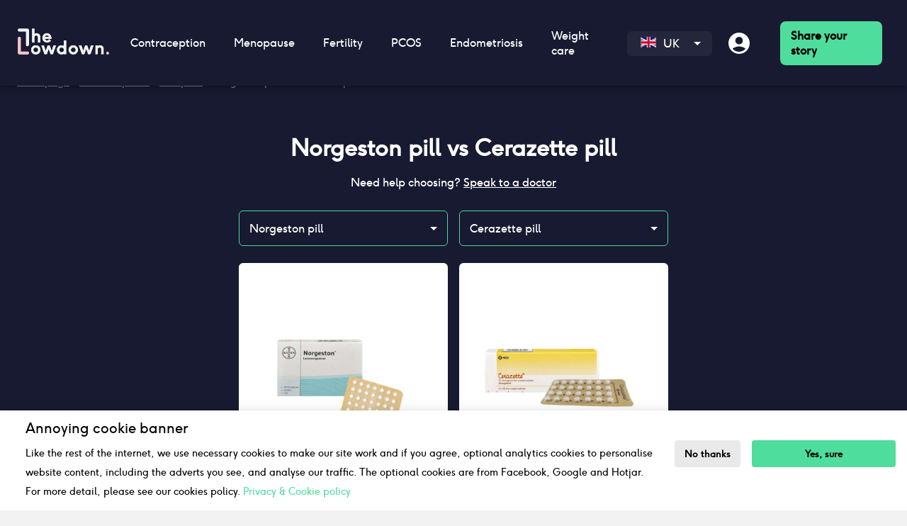

--- FILE ---
content_type: text/html; charset=utf-8
request_url: https://thelowdown.com/versus/progestogen-only-mini-pill/norgeston-vs-cerazette
body_size: 81543
content:
<!DOCTYPE html><html lang="en-GB"><head><meta charSet="utf-8"/><meta name="viewport" content="width=device-width"/><link rel="icon" href="https://the-lowdown-public-images.s3.eu-west-2.amazonaws.com/favicon32x32.png"/><link rel="preload" href="/fonts/ginger.ttf" as="font" type="font/ttf" crossorigin=""/><noscript><link rel="stylesheet" href="/css/langs.css"/><link rel="stylesheet" href="/css/no-js.css"/></noscript><script>(function(w, d, s, l, i){w[l]=w[l]||[];w[l].push({'gtm.start':new Date().getTime(),event:'gtm.js'});var f=d.getElementsByTagName(s)[0],j=d.createElement(s),dl=l!='dataLayer'?'&l='+l:'';j.async=true;j.src='https://www.googletagmanager.com/gtm.js?id='+i+dl;f.parentNode.insertBefore(j,f);})(window,document,'script','dataLayer','GTM-NFQXJSJ');</script><script src="https://www.googletagmanager.com/gtag/js?id=UA-164254350-1"></script><script>
              window.dataLayer = window.dataLayer || [];
              function gtag(){dataLayer.push(arguments);}
              gtag('js', new Date());
              gtag('config', 'UA-164254350-1', {
                page_path: window.location.pathname,
              });
            </script><script type="text/javascript" src="https://js-eu1.hsforms.net/forms/v2.js"></script><title>Norgeston pill vs Cerazette pill - Progestogen-only / Mini pill Comparison &amp; Alternatives</title><meta name="title" content="Norgeston pill vs Cerazette pill - Progestogen-only / Mini pill Comparisons &amp; Alternatives"/><meta name="description" content="At The Lowdown we&#x27;ve made it easy to compare Norgeston pill with Cerazette pill to help you make the right decision. Compare contraceptives here."/><link rel="canonical" href="https://thelowdown.com/versus/progestogen-only-mini-pill/norgeston-vs-cerazette"/><meta name="next-head-count" content="13"/><link rel="preload" href="/_next/static/css/fd783550f564e842.css" as="style"/><link rel="stylesheet" href="/_next/static/css/fd783550f564e842.css" data-n-g=""/><link rel="preload" href="/_next/static/css/d97a3dc78f793d77.css" as="style"/><link rel="stylesheet" href="/_next/static/css/d97a3dc78f793d77.css" data-n-p=""/><noscript data-n-css=""></noscript><script defer="" nomodule="" src="/_next/static/chunks/polyfills-c67a75d1b6f99dc8.js"></script><script src="/_next/static/chunks/webpack-9d2c07502286d116.js" defer=""></script><script src="/_next/static/chunks/framework-dd9c457f9a0c7519.js" defer=""></script><script src="/_next/static/chunks/main-070d5fa89b4acf3a.js" defer=""></script><script src="/_next/static/chunks/pages/_app-72b4f636216ab512.js" defer=""></script><script src="/_next/static/chunks/26630-f5ee21f58d1839f7.js" defer=""></script><script src="/_next/static/chunks/52806-da59e26336000e70.js" defer=""></script><script src="/_next/static/chunks/62825-102d3940f990dabc.js" defer=""></script><script src="/_next/static/chunks/24901-0e59114ed2c81d4f.js" defer=""></script><script src="/_next/static/chunks/59230-87f881bd56b3f076.js" defer=""></script><script src="/_next/static/chunks/52327-e94852e4557f155d.js" defer=""></script><script src="/_next/static/chunks/68945-44eb98294b54d340.js" defer=""></script><script src="/_next/static/chunks/73361-be38c129d5af1161.js" defer=""></script><script src="/_next/static/chunks/47579-a7f55cd2e5841f92.js" defer=""></script><script src="/_next/static/chunks/55471-7d1fbfb4fa10fa63.js" defer=""></script><script src="/_next/static/chunks/pages/versus/%5BcategorySlug%5D/%5BproductSlug%5D-940b7767d974d283.js" defer=""></script><script src="/_next/static/GXqw141A4Wgf16lVqPP-Q/_buildManifest.js" defer=""></script><script src="/_next/static/GXqw141A4Wgf16lVqPP-Q/_ssgManifest.js" defer=""></script><style data-styled="" data-styled-version="6.3.8">html,body{font-family:ginger;background-color:#f2f2f2;padding:0;margin:0;width:100%;-webkit-font-smoothing:antialiased;overscroll-behavior:none;}/*!sc*/
a{color:inherit;text-decoration:none;}/*!sc*/
nav a{color:#fff!important;text-decoration:none;}/*!sc*/
.product-review-form button:not(.buttons button){color:#000!important;}/*!sc*/
*{box-sizing:border-box;}/*!sc*/
.MuiOutlinedInput-input{padding:18.5px 14px;}/*!sc*/
.ttc-btn,.contraception-btn{font-size:18px;font-weight:700;color:#181a32;text-transform:none;}/*!sc*/
.sleep-icon p{fill:#83848F;}/*!sc*/
data-styled.g1[id="sc-global-hXSGWE1"]{content:"sc-global-hXSGWE1,"}/*!sc*/
.bMcKaj{max-width:unset;margin:0 auto;}/*!sc*/
@media (min-width:600px){.bMcKaj{min-height:unset;padding-top:95px;padding-right:unset;padding-left:unset;margin-top:0px;}}/*!sc*/
@media (max-width:599px){.bMcKaj{min-height:unset;padding:60px 0px 0px;margin-top:0px;}}/*!sc*/
.bMcKaj .headerstyle__StyledHeader-sc-1xq86f9-0{max-width:100%!important;}/*!sc*/
data-styled.g6[id="pageContainerstyle__PageContainer-sc-ed4qv3-0"]{content:"bMcKaj,"}/*!sc*/
.gqoTAT{border-radius:0px;width:100%;bottom:0;left:0;transform:none;}/*!sc*/
.gqoTAT .MuiSnackbarContent-action{width:100%;}/*!sc*/
.gqoTAT .MuiSnackbarContent-root{border-radius:0px;background-color:#fff;color:#000;width:100%;max-height:150px;padding:0px 16px;}/*!sc*/
@media (max-width:599px){.gqoTAT{margin:0 auto;width:100%;}.gqoTAT .MuiSnackbarContent-action{width:100%;}.gqoTAT .MuiSnackbarContent-root{max-height:310px;}}/*!sc*/
@media (max-width:348px){.gqoTAT .MuiSnackbarContent-root{max-height:300px;}}/*!sc*/
data-styled.g8[id="styledSnackbarstyle__StyledSnackbar-sc-1lasid9-0"]{content:"gqoTAT,"}/*!sc*/
.iLEtLL{border-radius:6px!important;font-size:18px!important;line-height:20px!important;font-weight:700!important;text-transform:inherit!important;text-align:center!important;padding:14px 24px!important;transition:.2s!important;background:#4fdd9d!important;color:#181a32!important;}/*!sc*/
.iLEtLL:hover{background:linear-gradient(0deg, rgba(255, 255, 255, 0.3), rgba(255, 255, 255, 0.3)),#6BF1A0!important;}/*!sc*/
@media (max-width:767px){.iLEtLL{padding:12px 24px!important;font-weight:400!important;}}/*!sc*/
.ewEvbc{border-radius:6px!important;font-size:18px!important;line-height:20px!important;font-weight:700!important;text-transform:inherit!important;text-align:center!important;padding:14px 24px!important;transition:.2s!important;background:#4fdd9d!important;color:#181a32!important;background:transparent!important;border-width:1px!important;border-style:solid!important;border-color:#4fdd9d!important;color:#181a32!important;}/*!sc*/
.ewEvbc:hover{border-color:#4fdd9d!important;border-width:1px!important;color:#181a32!important;}/*!sc*/
.ewEvbc:hover{background:linear-gradient(0deg, rgba(255, 255, 255, 0.3), rgba(255, 255, 255, 0.3)),#6BF1A0!important;}/*!sc*/
@media (max-width:767px){.ewEvbc{padding:12px 24px!important;font-weight:400!important;}}/*!sc*/
.cjtFFI{border-radius:6px!important;font-size:18px!important;line-height:20px!important;font-weight:700!important;text-transform:inherit!important;text-align:center!important;padding:14px 24px!important;transition:.2s!important;background:#4fdd9d!important;color:#181a32!important;background:#181a32!important;color:#fff!important;}/*!sc*/
.cjtFFI:hover{background:linear-gradient(0deg, rgba(255, 255, 255, 0.1), rgba(255, 255, 255, 0.1)),#181a32!important;}/*!sc*/
@media (max-width:767px){.cjtFFI{padding:12px 24px!important;font-weight:400!important;}}/*!sc*/
data-styled.g98[id="Buttonstyle__Button-sc-16s3bvo-0"]{content:"iLEtLL,ewEvbc,cjtFFI,"}/*!sc*/
.kvUoKY{transform:rotate(0deg);}/*!sc*/
data-styled.g99[id="iconstyle__IconWrapper-sc-1a8s92b-0"]{content:"kvUoKY,"}/*!sc*/
.fxlWvL{background:rgba(255,255,255,0.05);padding:16px;border-radius:12px;text-align:center;position:relative;min-height:76px;}/*!sc*/
.fxlWvL .title{color:rgba(255,255,255,0.7);font-size:13px;}/*!sc*/
.fxlWvL .title-with-icon{display:flex;justify-content:center;align-items:center;}/*!sc*/
.fxlWvL .title-with-icon .iconstyle__IconWrapper-sc-1a8s92b-0{line-height:1;margin-right:5px;}/*!sc*/
.fxlWvL .value{color:#fff;}/*!sc*/
.fxlWvL .info-icon{position:absolute;top:7px;right:7px;}/*!sc*/
.fxlWvL .info-icon :hover{cursor:pointer;}/*!sc*/
@media (min-width:1120px){.fxlWvL.custom-height{max-height:76px!important;}.fxlWvL.custom-height p{margin:0px!important;}}/*!sc*/
@media (max-width:767px){.fxlWvL{padding:20px 10px;}.fxlWvL .title{font-size:16px;}.fxlWvL .title-with-icon{flex-direction:column;}.fxlWvL .title-with-icon .iconstyle__IconWrapper-sc-1a8s92b-0{margin-right:0;}.fxlWvL .value{font-size:20px;}}/*!sc*/
.eWRBvg{background:rgba(255,255,255,0.05);padding:16px;border-radius:12px;text-align:center;position:relative;min-height:76px;width:100%;}/*!sc*/
.eWRBvg .title{color:rgba(255,255,255,0.7);font-size:13px;}/*!sc*/
.eWRBvg .title-with-icon{display:flex;justify-content:center;align-items:center;}/*!sc*/
.eWRBvg .title-with-icon .iconstyle__IconWrapper-sc-1a8s92b-0{line-height:1;margin-right:5px;}/*!sc*/
.eWRBvg .value{color:#fff;}/*!sc*/
.eWRBvg .info-icon{position:absolute;top:7px;right:7px;}/*!sc*/
.eWRBvg .info-icon :hover{cursor:pointer;}/*!sc*/
@media (min-width:1120px){.eWRBvg.custom-height{max-height:76px!important;}.eWRBvg.custom-height p{margin:0px!important;}}/*!sc*/
@media (max-width:767px){.eWRBvg{padding:20px 10px;}.eWRBvg .title{font-size:16px;}.eWRBvg .title-with-icon{flex-direction:column;}.eWRBvg .title-with-icon .iconstyle__IconWrapper-sc-1a8s92b-0{margin-right:0;}.eWRBvg .value{font-size:20px;}}/*!sc*/
data-styled.g102[id="InfoCardstyle__InfoCard-sc-g5p98y-0"]{content:"fxlWvL,eWRBvg,"}/*!sc*/
.lmlEGE .MuiDialog-paper{max-width:880px;border-radius:8px;}/*!sc*/
.lmlEGE .MuiDialogTitle-root{padding:24px 30px;background:#181a32;color:#fff;display:flex;justify-content:space-between;align-items:center;}/*!sc*/
.lmlEGE .MuiDialogContent-root{padding:8px 30px 30px;}/*!sc*/
.lmlEGE .MuiTypography-h4{font-size:20px;font-weight:700;}/*!sc*/
.lmlEGE .MuiTypography-h4 span{font-weight:400;}/*!sc*/
.lmlEGE a{color:#3f51b5;text-decoration:underline;}/*!sc*/
@media (max-width:767px){.lmlEGE .MuiDialog-paper{margin:24px;}.lmlEGE .MuiDialogTitle-root{padding:18px;}.lmlEGE .MuiDialogContent-root{padding:18px;}.lmlEGE .MuiTypography-h4{font-size:16px;}}/*!sc*/
data-styled.g103[id="NewStyledDialogstyle__NewStyledDialog-sc-v7b34h-0"]{content:"lmlEGE,"}/*!sc*/
.havDql{border-radius:15px;text-align:center;position:relative;z-index:0;width:100%;height:50px;}/*!sc*/
.havDql .title{font-weight:700;}/*!sc*/
.havDql .title:first-letter{text-transform:uppercase;}/*!sc*/
.havDql .ingredient-icon{position:absolute;top:9px;left:7px;z-index:1;}/*!sc*/
.havDql .info-icon{position:absolute;top:7px;right:7px;z-index:1;}/*!sc*/
.havDql .info-icon :hover{cursor:pointer;}/*!sc*/
.havDql.withHormoneLevel{padding:9px 16px;}/*!sc*/
.havDql.withHormoneLevel .title{font-size:14px;line-height:16px;}/*!sc*/
.havDql.withoutHormoneLevel{padding:13px;}/*!sc*/
.havDql.withoutHormoneLevel .title{font-size:16px;}/*!sc*/
@media (max-width:767px){.havDql{padding:9px;}.havDql.withHormoneLevel{padding:9px 20px;}.havDql.withHormoneLevel .title{font-size:12px;}}/*!sc*/
data-styled.g105[id="ProductIngredientstyle__IngredientCard-sc-xkmd4t-0"]{content:"havDql,"}/*!sc*/
.bkJCFC{flex:0 0 auto;color:rgba(0,0,0,0.54);padding:5px;overflow:visible;font-size:1rem;text-align:center;transition:background-color 150ms cubic-bezier(0.4,0,0.2,1) 0ms;border-radius:50%;border:0;cursor:pointer;margin:0;display:inline-flex;outline:0;position:relative;align-items:center;user-select:none;vertical-align:middle;justify-content:center;text-decoration:none;background-color:transparent;}/*!sc*/
data-styled.g112[id="reviewCardstyle__StyledButton-sc-1yat684-3"]{content:"bkJCFC,"}/*!sc*/
.eKtWqn{padding:15px 0px 10px 0px;}/*!sc*/
.eKtWqn span{display:flex;flex-direction:row;gap:3px;}/*!sc*/
.eKtWqn #hover:hover{cursor:pointer;}/*!sc*/
data-styled.g114[id="reviewCardstyle__StyledRatingWrapper-sc-1yat684-5"]{content:"eKtWqn,"}/*!sc*/
.jOZLXh{padding-left:7px;}/*!sc*/
.jOZLXh .MuiRating-decimal{margin-left:2px;}/*!sc*/
data-styled.g115[id="reviewCardstyle__StyledRating-sc-1yat684-6"]{content:"jOZLXh,"}/*!sc*/
.bEJaIV{max-width:453px;width:100%;}/*!sc*/
.bEJaIV .symptom{display:flex;align-items:center;margin:8px 16px 8px 0px;}/*!sc*/
.bEJaIV .coming-off{display:flex;align-items:center;margin:8px 0px 12px;}/*!sc*/
.bEJaIV .side-effects{display:flex;align-items:center;margin:12px 0px;}/*!sc*/
data-styled.g126[id="reviewCardstyle__ReviewCardWrapper-sc-1yat684-17"]{content:"bEJaIV,"}/*!sc*/
.eMPRCX{position:relative;background:#fff;border-radius:12px!important;width:100%;}/*!sc*/
@media (max-width:767px){.eMPRCX{min-height:339px;line-height:20px;}}/*!sc*/
.eMPRCX .reviews-card.MuiTypography-subtitle1{font-size:16px;font-weight:700;margin-bottom:0px;}/*!sc*/
@media (max-width:767px){.eMPRCX .reviews-card.MuiTypography-subtitle1{line-height:23px;}}/*!sc*/
.eMPRCX .currently-using.MuiTypography-subtitle1{font-size:16px;margin-bottom:0px;}/*!sc*/
@media (max-width:767px){.eMPRCX .currently-using.MuiTypography-subtitle1{line-height:23px;}}/*!sc*/
@media (max-width:767px){.eMPRCX .MuiTypography-subtitle2{font-size:14px;line-height:23px;}}/*!sc*/
data-styled.g133[id="reviewCardstyle__ReviewCardItem-sc-1yat684-24"]{content:"eMPRCX,"}/*!sc*/
.dtcZn{padding:16px 20px 0px 20px!important;}/*!sc*/
.dtcZn .MuiCardHeader-avatar{flex:0 0 auto;margin-right:13px;}/*!sc*/
.dtcZn .MuiAvatar-img,.dtcZn .MuiAvatar-root{width:64px;height:64px;}/*!sc*/
.dtcZn .MuiAvatar-img span,.dtcZn .MuiAvatar-root span{display:flex;}/*!sc*/
@media (max-width:767px){.dtcZn{padding:16px 14px 0px 14px!important;}}/*!sc*/
data-styled.g135[id="reviewCardstyle__ReviewCardHeader-sc-1yat684-26"]{content:"dtcZn,"}/*!sc*/
.jYoYgC{padding:12px 20px;min-height:260px;}/*!sc*/
.jYoYgC a:hover{cursor:pointer;}/*!sc*/
@media (max-width:1024px){.jYoYgC{padding:16px;}}/*!sc*/
data-styled.g136[id="reviewCardstyle__ReviewCardContent-sc-1yat684-27"]{content:"jYoYgC,"}/*!sc*/
.Nepnl{overflow:hidden;white-space:nowrap;text-overflow:ellipsis;width:100%;display:inline-block;}/*!sc*/
@media (min-width:798px){.Nepnl{width:100%;}}/*!sc*/
@media (max-width:797px){.Nepnl{width:325px;}}/*!sc*/
data-styled.g137[id="reviewCardstyle__ReviewPillName-sc-1yat684-28"]{content:"Nepnl,"}/*!sc*/
.gwRpq{padding-bottom:16px;}/*!sc*/
.gwRpq .review-summary{width:100%;font-size:16px;line-height:20px;overflow:hidden;display:-webkit-box;-webkit-box-orient:vertical;-webkit-line-clamp:5;}/*!sc*/
.gwRpq .review-summary.review-opened{overflow:unset;height:100%;display:block;}/*!sc*/
.gwRpq .comment-button{height:48px;margin:20px 0px 8px;padding-left:0px!important;padding-right:0px!important;}/*!sc*/
data-styled.g138[id="reviewCardstyle__ReviewTextWrapper-sc-1yat684-29"]{content:"gwRpq,"}/*!sc*/
.jfxXfn{background:rgba(24,26,50,0.05);border-radius:0px 0px 12px 12px;height:40px;padding:8px 16px 5px 16px;align-items:left;}/*!sc*/
.jfxXfn .helpful-counter{display:flex;align-items:center;padding-right:6px;margin-right:6px;background:#fff;border-radius:4px;max-height:24px;}/*!sc*/
.jfxXfn .helpful-counter:hover{cursor:pointer;}/*!sc*/
@media (max-width:1024px){.jfxXfn{padding:8px 10px 5px 10px;}}/*!sc*/
data-styled.g140[id="reviewCardstyle__ReviewHelpful-sc-1yat684-31"]{content:"jfxXfn,"}/*!sc*/
.hBkvPP{padding:6px 16px;min-height:40px;}/*!sc*/
.hBkvPP .side-effect{display:flex;align-items:center;padding-right:10px;}/*!sc*/
.hBkvPP .side-effect-icon{display:flex;transform:scale(0.7);opacity:0.5;margin-right:4px;}/*!sc*/
.hBkvPP .more-side-effects-icon{display:flex;margin-right:4px;}/*!sc*/
@media (max-width:1024px){.hBkvPP{padding:6px 10px;}.hBkvPP .side-effect{padding-right:5px;}}/*!sc*/
.hBkvPP.card-overflow{max-height:40px;margin:0px;width:100%;display:flex;align-items:center;flex-wrap:nowrap;overflow-x:hidden;overflow-y:hidden;}/*!sc*/
.hBkvPP.card-overflow .side-effect{padding:0px 8px 0px 0px;white-space:nowrap;}/*!sc*/
data-styled.g141[id="reviewCardstyle__SideEffectsContainer-sc-1yat684-32"]{content:"hBkvPP,"}/*!sc*/
.enbhbD{display:block!important;position:absolute!important;z-index:99!important;width:calc(100% + 5px)!important;height:15px!important;background-repeat:no-repeat!important;background-size:cover!important;}/*!sc*/
data-styled.g148[id="Wavestyle__Wave-sc-16rg9r7-0"]{content:"enbhbD,"}/*!sc*/
.kllTtP{top:-15px!important;left:-5px!important;}/*!sc*/
.kllTtP.blue{background-image:url("https://the-lowdown-public-images.s3.eu-west-2.amazonaws.com/waves/Blue-Top.svg");}/*!sc*/
@media (max-width:1024px){.kllTtP.blue{background-image:url("https://the-lowdown-public-images.s3.eu-west-2.amazonaws.com/waves/Mobile-Blue-Top.svg");}}/*!sc*/
.kllTtP.pink{background-image:url("https://the-lowdown-public-images.s3.eu-west-2.amazonaws.com/waves/Pink-Top.svg");}/*!sc*/
@media (max-width:1024px){.kllTtP.pink{background-image:url("https://the-lowdown-public-images.s3.eu-west-2.amazonaws.com/waves/Mobile-Pink-Top.svg");}}/*!sc*/
.kllTtP.grey{background-image:url("https://the-lowdown-public-images.s3.eu-west-2.amazonaws.com/waves/Grey-Top.svg");}/*!sc*/
@media (max-width:1024px){.kllTtP.grey{background-image:url("https://the-lowdown-public-images.s3.eu-west-2.amazonaws.com/waves/Mobile-Grey-Top.svg");}}/*!sc*/
@media (max-width:767px){.kllTtP{top:-24px!important;height:25px!important;}}/*!sc*/
data-styled.g149[id="Wavestyle__StyledTopWave-sc-16rg9r7-1"]{content:"kllTtP,"}/*!sc*/
.gtQfXn{display:block!important;position:absolute!important;z-index:99!important;width:calc(100% + 5px)!important;bottom:-15px!important;left:-5px!important;}/*!sc*/
.gtQfXn.blue{background-image:url("https://the-lowdown-public-images.s3.eu-west-2.amazonaws.com/waves/Blue-Bottom.svg");}/*!sc*/
@media (max-width:1024px){.gtQfXn.blue{background-image:url("https://the-lowdown-public-images.s3.eu-west-2.amazonaws.com/waves/Mobile-Blue-Bottom.svg");}}/*!sc*/
.gtQfXn.pink{background-image:url("https://the-lowdown-public-images.s3.eu-west-2.amazonaws.com/waves/Pink-Bottom.svg");}/*!sc*/
@media (max-width:1024px){.gtQfXn.pink{background-image:url("https://the-lowdown-public-images.s3.eu-west-2.amazonaws.com/waves/Mobile-Pink-Bottom.svg");}}/*!sc*/
.gtQfXn.grey{background-image:url("https://the-lowdown-public-images.s3.eu-west-2.amazonaws.com/waves/Grey-Bottom.svg");}/*!sc*/
@media (max-width:1024px){.gtQfXn.grey{background-image:url("https://the-lowdown-public-images.s3.eu-west-2.amazonaws.com/waves/Mobile-Grey-Bottom.svg");}}/*!sc*/
.gtQfXn.white{background-image:url("https://the-lowdown-public-images.s3.eu-west-2.amazonaws.com/waves/White-Bottom.svg");}/*!sc*/
@media (max-width:1024px){.gtQfXn.white{background-image:url("https://the-lowdown-public-images.s3.eu-west-2.amazonaws.com/waves/Mobile-White-Bottom.svg");}}/*!sc*/
@media (max-width:1024px){.gtQfXn{height:26px!important;bottom:-24px!important;}}/*!sc*/
data-styled.g150[id="Wavestyle__StyledBottomWave-sc-16rg9r7-2"]{content:"gtQfXn,"}/*!sc*/
.ddsZHQ{color:#fff;cursor:pointer;}/*!sc*/
data-styled.g156[id="mobileMenuIconstyle__MobileMenuIcon-sc-j4jp76-0"]{content:"ddsZHQ,"}/*!sc*/
.jXVkQQ{width:50%;display:flex;justify-content:flex-start;align-items:center;gap:20px;}/*!sc*/
data-styled.g159[id="navButtonWrapperstyle__MobileMenuAndLogoWrapper-sc-2opx0-2"]{content:"jXVkQQ,"}/*!sc*/
.cXMiyx{width:50%;display:flex;justify-content:flex-end;align-items:center;gap:10px;}/*!sc*/
@media (min-width:400px){.cXMiyx{gap:20px;}}/*!sc*/
data-styled.g160[id="navButtonWrapperstyle__MobileRegionAndUserWrapper-sc-2opx0-3"]{content:"cXMiyx,"}/*!sc*/
.igwvSE{width:15%;display:flex;align-items:center;justify-content:center;}/*!sc*/
@media (max-width:1200px){.igwvSE{margin-left:0px;}}/*!sc*/
data-styled.g161[id="mobileMenuIconWrapperstyle__MobileMenuIconWrapper-sc-1913qjw-0"]{content:"igwvSE,"}/*!sc*/
.gQxHwY{display:block;backface-visibility:hidden;max-width:200px;width:100%;height:57px;}/*!sc*/
@media (max-width:991px){.gQxHwY{width:40%;height:34px;}}/*!sc*/
data-styled.g162[id="imagestyle__Img-sc-j1foro-0"]{content:"gQxHwY,"}/*!sc*/
.bvcwwP :hover{cursor:pointer;}/*!sc*/
data-styled.g164[id="imagestyle__ImgLink-sc-j1foro-2"]{content:"bvcwwP,"}/*!sc*/
.cxTjpr{color:#333;top:25px!important;left:0%!important;}/*!sc*/
data-styled.g178[id="userNavstyle__UserNav-sc-1tle51a-0"]{content:"cxTjpr,"}/*!sc*/
.bRXVZQ{position:fixed;top:0px;left:0;margin:0 auto;width:100%;background:#181a32;z-index:999;}/*!sc*/
.bRXVZQ a:hover{cursor:pointer;}/*!sc*/
.bRXVZQ ul:hover >li>a{opacity:0.6;}/*!sc*/
.bRXVZQ ul:hover >li>a.current-link{opacity:1;}/*!sc*/
.bRXVZQ ul:hover >li>a:hover{opacity:1;}/*!sc*/
.bRXVZQ ul a.current-link{opacity:1;}/*!sc*/
.bRXVZQ ul a:hover{opacity:1;}/*!sc*/
.bRXVZQ ul li ul.h-inner svg,.bRXVZQ ul li ul.se-inner svg{opacity:0.6;}/*!sc*/
.bRXVZQ ul li ul.h-inner a:hover+svg,.bRXVZQ ul li ul.se-inner a:hover+svg,.bRXVZQ ul li ul.h-inner .current-link+svg,.bRXVZQ ul li ul.se-inner .current-link+svg{opacity:1;}/*!sc*/
.bRXVZQ ul.endo:hover .sub-menu a,.bRXVZQ ul.pcos:hover .sub-menu a,.bRXVZQ ul.fertility:hover .sub-menu a,.bRXVZQ ul.peri:hover .sub-menu a{opacity:0.6;}/*!sc*/
.bRXVZQ ul.endo:hover .sub-menu a >span svg,.bRXVZQ ul.pcos:hover .sub-menu a >span svg,.bRXVZQ ul.fertility:hover .sub-menu a >span svg,.bRXVZQ ul.peri:hover .sub-menu a >span svg{opacity:0.6;}/*!sc*/
.bRXVZQ ul.endo .sub-menu,.bRXVZQ ul.pcos .sub-menu,.bRXVZQ ul.fertility .sub-menu,.bRXVZQ ul.peri .sub-menu{width:100%;}/*!sc*/
.bRXVZQ ul.endo .sub-menu >li,.bRXVZQ ul.pcos .sub-menu >li,.bRXVZQ ul.fertility .sub-menu >li,.bRXVZQ ul.peri .sub-menu >li{position:relative!important;}/*!sc*/
.bRXVZQ ul.endo .sub-menu a,.bRXVZQ ul.pcos .sub-menu a,.bRXVZQ ul.fertility .sub-menu a,.bRXVZQ ul.peri .sub-menu a{display:flex;align-items:center;}/*!sc*/
.bRXVZQ ul.endo .sub-menu a >span svg,.bRXVZQ ul.pcos .sub-menu a >span svg,.bRXVZQ ul.fertility .sub-menu a >span svg,.bRXVZQ ul.peri .sub-menu a >span svg{margin-left:5px;position:relative;opacity:1;}/*!sc*/
.bRXVZQ ul.endo .sub-menu a:hover,.bRXVZQ ul.pcos .sub-menu a:hover,.bRXVZQ ul.fertility .sub-menu a:hover,.bRXVZQ ul.peri .sub-menu a:hover,.bRXVZQ ul.endo .sub-menu a.current-link,.bRXVZQ ul.pcos .sub-menu a.current-link,.bRXVZQ ul.fertility .sub-menu a.current-link,.bRXVZQ ul.peri .sub-menu a.current-link{opacity:1;}/*!sc*/
.bRXVZQ ul.endo .sub-menu a:hover >span svg,.bRXVZQ ul.pcos .sub-menu a:hover >span svg,.bRXVZQ ul.fertility .sub-menu a:hover >span svg,.bRXVZQ ul.peri .sub-menu a:hover >span svg,.bRXVZQ ul.endo .sub-menu a.current-link >span svg,.bRXVZQ ul.pcos .sub-menu a.current-link >span svg,.bRXVZQ ul.fertility .sub-menu a.current-link >span svg,.bRXVZQ ul.peri .sub-menu a.current-link >span svg{opacity:1;}/*!sc*/
.bRXVZQ ul.endo .sub-menu .lg,.bRXVZQ ul.pcos .sub-menu .lg,.bRXVZQ ul.fertility .sub-menu .lg,.bRXVZQ ul.peri .sub-menu .lg{margin-left:1px;}/*!sc*/
.bRXVZQ ul.endo .sub-menu .lg a,.bRXVZQ ul.pcos .sub-menu .lg a,.bRXVZQ ul.fertility .sub-menu .lg a,.bRXVZQ ul.peri .sub-menu .lg a{padding:11px 15px!important;}/*!sc*/
.bRXVZQ ul .pcos-imgs,.bRXVZQ ul .endo-imgs{margin-right:10px;}/*!sc*/
.bRXVZQ .products .sub-menu,.bRXVZQ .peri .sub-menu,.bRXVZQ .endo .sub-menu,.bRXVZQ .pcos .sub-menu,.bRXVZQ .fertility .sub-menu{width:100%;left:100%;}/*!sc*/
.bRXVZQ .products .sub-menu >li,.bRXVZQ .peri .sub-menu >li,.bRXVZQ .endo .sub-menu >li,.bRXVZQ .pcos .sub-menu >li,.bRXVZQ .fertility .sub-menu >li{padding-bottom:5px;width:100%;flex-wrap:wrap;position:relative!important;}/*!sc*/
.bRXVZQ .products .sub-menu >li .lg,.bRXVZQ .peri .sub-menu >li .lg,.bRXVZQ .endo .sub-menu >li .lg,.bRXVZQ .pcos .sub-menu >li .lg,.bRXVZQ .fertility .sub-menu >li .lg{width:100%;}/*!sc*/
.bRXVZQ .products .sub-menu >li .lg >li:last-child,.bRXVZQ .peri .sub-menu >li .lg >li:last-child,.bRXVZQ .endo .sub-menu >li .lg >li:last-child,.bRXVZQ .pcos .sub-menu >li .lg >li:last-child,.bRXVZQ .fertility .sub-menu >li .lg >li:last-child{padding-bottom:10px;}/*!sc*/
.bRXVZQ .products .sub-menu >li a.current-link~ul,.bRXVZQ .peri .sub-menu >li a.current-link~ul,.bRXVZQ .endo .sub-menu >li a.current-link~ul,.bRXVZQ .pcos .sub-menu >li a.current-link~ul,.bRXVZQ .fertility .sub-menu >li a.current-link~ul{display:block;position:relative;left:0;}/*!sc*/
.bRXVZQ .products .sub-menu >li a.current-link~svg,.bRXVZQ .peri .sub-menu >li a.current-link~svg,.bRXVZQ .endo .sub-menu >li a.current-link~svg,.bRXVZQ .pcos .sub-menu >li a.current-link~svg,.bRXVZQ .fertility .sub-menu >li a.current-link~svg{top:15px;transform:rotate(90deg);}/*!sc*/
.bRXVZQ .products .sub-menu >li a,.bRXVZQ .peri .sub-menu >li a,.bRXVZQ .endo .sub-menu >li a,.bRXVZQ .pcos .sub-menu >li a,.bRXVZQ .fertility .sub-menu >li a,.bRXVZQ .products .sub-menu >li .lg a,.bRXVZQ .peri .sub-menu >li .lg a,.bRXVZQ .endo .sub-menu >li .lg a,.bRXVZQ .pcos .sub-menu >li .lg a,.bRXVZQ .fertility .sub-menu >li .lg a{padding:5px 10px!important;}/*!sc*/
.bRXVZQ .endo .sub-menu >li a.current-link>svg{top:15px;transform:rotate(90deg);}/*!sc*/
.bRXVZQ .pcos .sub-menu >li >a,.bRXVZQ .endo .sub-menu >li >a,.bRXVZQ .fertility .sub-menu >li >a,.bRXVZQ .products .sub-menu >li >a,.bRXVZQ .peri .sub-menu >li >a{padding:10px!important;}/*!sc*/
.bRXVZQ .pcos .sub-menu >li >a >p,.bRXVZQ .endo .sub-menu >li >a >p,.bRXVZQ .fertility .sub-menu >li >a >p,.bRXVZQ .products .sub-menu >li >a >p,.bRXVZQ .peri .sub-menu >li >a >p{margin:0;}/*!sc*/
.bRXVZQ .pcos .lg >li,.bRXVZQ .endo .lg >li,.bRXVZQ .fertility .lg >li,.bRXVZQ .products .lg >li,.bRXVZQ .peri .lg >li{width:100%;}/*!sc*/
.bRXVZQ .pcos .sub-menu .lg a,.bRXVZQ .endo .sub-menu .lg a,.bRXVZQ .fertility .sub-menu .lg a{min-width:140px;}/*!sc*/
.bRXVZQ .se-inner >li>a{width:200px;}/*!sc*/
.bRXVZQ .active{display:block;}/*!sc*/
.bRXVZQ .hrt-reviews .lg{position:absolute!important;top:0;left:100%!important;width:max-content!important;}/*!sc*/
.bRXVZQ .hrt-reviews .lg >li{width:max-content!important;}/*!sc*/
.bRXVZQ .hrt-reviews .lg.active{display:flex!important;}/*!sc*/
.bRXVZQ ul.peri .hrt-reviews .sub-menu >li{position:unset!important;}/*!sc*/
.bRXVZQ .peri .hrt-reviews >li >a{width:100%;padding-right:25px;}/*!sc*/
@media (max-width:1024px){.bRXVZQ{display:none;}}/*!sc*/
data-styled.g252[id="navstyle__Navigation-sc-ucglve-0"]{content:"bRXVZQ,"}/*!sc*/
.beyUDr{position:relative;padding:0 15px;display:flex;flex-flow:row nowrap;}/*!sc*/
.beyUDr >div>a:hover{text-decoration:underline;text-decoration-color:#fff;}/*!sc*/
.beyUDr >div >ul>li{padding:0;}/*!sc*/
.beyUDr >div >ul>li >a{padding:5px!important;}/*!sc*/
.beyUDr >div >ul>li >a >div{margin-right:10px;}/*!sc*/
.beyUDr >div >ul ul{top:0;}/*!sc*/
.beyUDr .upper,.beyUDr .upper li{position:unset!important;}/*!sc*/
.beyUDr .noDec{text-decoration:none!important;}/*!sc*/
.beyUDr .greenBtn{padding:10px 15px;background-color:#4fdd9d;color:black!important;border-radius:8px;text-decoration:none!important;font-weight:bold;}/*!sc*/
data-styled.g253[id="navstyle__Nav-sc-ucglve-1"]{content:"beyUDr,"}/*!sc*/
.cbzaOP{position:relative;display:flex;align-items:center;}/*!sc*/
.cbzaOP:hover >a,.cbzaOP.active >a{text-decoration:underline;text-decoration-color:#fff;}/*!sc*/
.cbzaOP >a:not(.logo){padding:29.5px 20px;}/*!sc*/
.cbzaOP ul li{padding:0;}/*!sc*/
.cbzaOP >ul{width:max-content;}/*!sc*/
.cbzaOP >ul >li a svg:last-child{margin-left:auto;}/*!sc*/
.cbzaOP >ul >li ul.h-inner li a,.cbzaOP >ul >li ul.se-inner li a{position:relative;z-index:99;}/*!sc*/
.cbzaOP >ul >li ul.h-inner li svg,.cbzaOP >ul >li ul.se-inner li svg{position:absolute;right:0;z-index:9;}/*!sc*/
.cbzaOP >ul >li,.cbzaOP >ul >li>ul li{border:1px solid rgba(255,255,255,0.15);border-bottom:0;}/*!sc*/
.cbzaOP >ul >li:last-child,.cbzaOP >ul >li>ul li:last-child{border-bottom:1px solid rgba(255,255,255,0.15);}/*!sc*/
.cbzaOP >ul >li a,.cbzaOP >ul >li>ul li a{padding:10px;width:100%;}/*!sc*/
.cbzaOP.langs{margin-left:auto;}/*!sc*/
.cbzaOP.langs :hover{cursor:pointer;color:#4fdd9d;}/*!sc*/
.cbzaOP.user >ul{left:unset;right:0;max-height:480px;overflow-y:scroll;}/*!sc*/
.cbzaOP.user ul li a{padding:10px 15px!important;}/*!sc*/
.cbzaOP .logo img{width:149.37px;height:57px;}/*!sc*/
@media (max-width:1175px){.cbzaOP .logo img{width:100%;}}/*!sc*/
data-styled.g254[id="navstyle__NavItem-sc-ucglve-2"]{content:"cbzaOP,"}/*!sc*/
.kznoPh{display:none;position:absolute;top:100%;left:0;list-style:none;margin:0;padding:0;background:#24253c;}/*!sc*/
.kznoPh.lg{height:max-content;max-height:calc(100vh - 95px - 60px);width:max-content;flex-flow:column wrap;}/*!sc*/
.kznoPh.lg.active{display:flex;}/*!sc*/
.kznoPh.lg li{width:max-content;border:0!important;}/*!sc*/
.kznoPh.lg li a{padding:5px 10px;}/*!sc*/
.kznoPh.side-effects .inner>li,.kznoPh.side-effects .se-inner>li{border:1px solid rgba(255,255,255,0.15);border-bottom:0;}/*!sc*/
.kznoPh.side-effects .inner>li:last-child,.kznoPh.side-effects .se-inner>li:last-child{border-bottom:1px solid rgba(255,255,255,0.15);}/*!sc*/
.kznoPh.side-effects .inner >li{position:unset;}/*!sc*/
.kznoPh.products li a{padding:5px!important;}/*!sc*/
.kznoPh.products li a div{flex-flow:column nowrap;align-items:flex-start;}/*!sc*/
.kznoPh.products li a div span{color:#f5c4ca;font-size:0.8em;}/*!sc*/
.kznoPh.pcos li>a,.kznoPh.endo li>a,.kznoPh.fertility li>a{padding:5px 10px 5px 5px!important;}/*!sc*/
.kznoPh .reviews li a,.kznoPh .tools li a{padding:5px 10px!important;}/*!sc*/
.kznoPh .reviews li a >div,.kznoPh .tools li a >div{margin-right:10px;padding:5px 0!important;}/*!sc*/
data-styled.g255[id="navstyle__Menu-sc-ucglve-3"]{content:"kznoPh,"}/*!sc*/
.fiNdqr{position:relative;display:flex;align-items:center;}/*!sc*/
.fiNdqr.active >ul{display:block;}/*!sc*/
.fiNdqr.active >ul.lg{display:flex;}/*!sc*/
.fiNdqr >ul{top:0;left:100%;width:max-content;}/*!sc*/
data-styled.g256[id="navstyle__MenuItem-sc-ucglve-4"]{content:"fiNdqr,"}/*!sc*/
.bkdirF{text-decoration:none;color:#fff;}/*!sc*/
.bkdirF:not(.logo){height:100%;display:flex;align-items:center;}/*!sc*/
.bkdirF.logo img{padding:10px;max-width:150px;}/*!sc*/
data-styled.g257[id="navstyle__NavLink-sc-ucglve-5"]{content:"bkdirF,"}/*!sc*/
.hdoUTx{padding:5px;}/*!sc*/
.hdoUTx img{height:38px;width:38px;vertical-align:middle;}/*!sc*/
.hdoUTx span svg{vertical-align:middle;}/*!sc*/
data-styled.g259[id="navstyle__ImgWrapper-sc-ucglve-7"]{content:"hdoUTx,"}/*!sc*/
.hFTdEz{color:#fff;cursor:pointer;height:36px!important;width:36px!important;display:flex;justify-content:center;}/*!sc*/
data-styled.g260[id="navstyle__ProfileIcon-sc-ucglve-8"]{content:"hFTdEz,"}/*!sc*/
.jBXYQl{position:fixed;top:0;left:0;z-index:990;display:none;height:100%;width:100%;background:#181a32;opacity:0.9;}/*!sc*/
.jBXYQl.active{display:block;}/*!sc*/
data-styled.g261[id="navstyle__Overlay-sc-ucglve-9"]{content:"jBXYQl,"}/*!sc*/
.hmvTeH{width:100%;margin:0px auto;padding:0 55px;height:95px;display:flex;align-items:center;}/*!sc*/
@media (max-width:1200px){.hmvTeH{justify-content:flex-end;padding:0;}}/*!sc*/
@media (max-width:959px){.hmvTeH{height:60px;}}/*!sc*/
data-styled.g275[id="topBarstyle__NavigationMainContainer-sc-1vzq03a-0"]{content:"hmvTeH,"}/*!sc*/
.dgQBvy{display:flex;-webkit-box-pack:justify;justify-content:space-between;align-items:center;width:100%;position:relative;}/*!sc*/
data-styled.g276[id="topBarstyle__NavigationContentContainer-sc-1vzq03a-1"]{content:"dgQBvy,"}/*!sc*/
.fgFrtZ{width:16.5%;height:auto;}/*!sc*/
.fgFrtZ img{object-fit:contain;}/*!sc*/
@media (min-width:1025px) and (max-width:1200px){.fgFrtZ{margin-left:18px;}}/*!sc*/
@media (max-width:812px){.fgFrtZ{width:30%;}.fgFrtZ img{width:100%;}}/*!sc*/
@media (max-width:460px){.fgFrtZ{width:45%;}}/*!sc*/
@media (max-width:400px){.fgFrtZ{width:55%;}}/*!sc*/
data-styled.g277[id="topBarstyle__LogoContainer-sc-1vzq03a-2"]{content:"fgFrtZ,"}/*!sc*/
@media (max-width:1024px){.eAvhHd{display:none;}}/*!sc*/
data-styled.g288[id="topBarstyle__DesktopCustomDisplay-sc-1vzq03a-13"]{content:"eAvhHd,"}/*!sc*/
@media (min-width:1025px){.keYnuY{display:none;}}/*!sc*/
@media (max-width:768px){.keYnuY .arrow-right-parent{width:100%;}}/*!sc*/
.keYnuY .greenBtn{padding:10px 15px;background-color:#4fdd9d;color:black!important;border-radius:8px;text-decoration:none!important;font-weight:bold;font-size:13px;}/*!sc*/
.keYnuY .bottomWrapper{margin-bottom:15px;padding:0 15px;display:flex;flex-flow:row wrap;align-items:center;}/*!sc*/
.keYnuY .bottomWrapper .greenBtn{margin-bottom:15px;width:100%;text-align:center;font-size:1rem;}/*!sc*/
.keYnuY .bottomWrapper .auth{margin-bottom:15px;border:1px solid #4fdd9d;padding:10px 15px;width:calc(50% - 5px);color:white;background-color:transparent;font-size:1rem;border-radius:8px;}/*!sc*/
.keYnuY .bottomWrapper .auth:first-of-type{margin-right:5px;}/*!sc*/
.keYnuY .bottomWrapper .auth:last-of-type{margin-left:5px;}/*!sc*/
data-styled.g289[id="topBarstyle__MobileCustomDisplay-sc-1vzq03a-14"]{content:"keYnuY,"}/*!sc*/
.dUkSZv{min-height:75px;display:flex;flex-direction:column;width:100%;box-sizing:border-box;flex-shrink:0;position:fixed;z-index:1201;top:0px;left:auto;right:0px;color:#fff;margin:0 auto;background:#181a32!important;background-color:#181a32!important;}/*!sc*/
@media (min-width:600px){.dUkSZv{min-height:96px;}}/*!sc*/
@media (max-width:1024px){.dUkSZv{padding:10px 20px;align-items:center;justify-content:space-between;z-index:1299;left:0;box-shadow:0 1px 2px rgba(0,0,0,0.06);transition:all 0.3s ease;}@media (min-width:504px){.dUkSZv{top:0px;}}@media (max-width:503px){.dUkSZv{top:0px;}}}/*!sc*/
data-styled.g290[id="topBarstyle__NavigationToolbar-sc-1vzq03a-15"]{content:"dUkSZv,"}/*!sc*/
.kwmeKu{min-height:100px;color:#fff!important;background-color:#181a32;margin:0px;padding:14px 0 50px;}/*!sc*/
@media (max-width:599px){.kwmeKu{padding:14px 0 50px;}}/*!sc*/
.fBwljO{min-height:100px;color:#000!important;background-color:#fff;margin:0px;padding:65px 0;}/*!sc*/
@media (max-width:599px){.fBwljO{padding:65px 0;}}/*!sc*/
.cveyKu{min-height:100px;color:#fff!important;background-color:#181a32;margin:0px;padding:50px 0;}/*!sc*/
@media (max-width:599px){.cveyKu{padding:50px 0;}}/*!sc*/
.lbiXKS{min-height:100px;color:#181a32!important;background-color:#fbd3d9;margin:0px;padding:50px 0;}/*!sc*/
@media (max-width:599px){.lbiXKS{padding:50px 0;}}/*!sc*/
.crJTyo{min-height:100px;color:#000!important;background-color:#F3F4F5;margin:0px;padding:65px 0;}/*!sc*/
@media (max-width:599px){.crJTyo{padding:65px 0;}}/*!sc*/
.fDoNPa{min-height:100px;color:#000!important;background-color:#fbd3d9;margin:0px;padding:0;}/*!sc*/
@media (max-width:599px){.fDoNPa{padding:0;}}/*!sc*/
data-styled.g321[id="pageSectionWrapperstyle__PageSectionWrapper-sc-gem675-0"]{content:"kwmeKu,fBwljO,cveyKu,lbiXKS,crJTyo,fDoNPa,"}/*!sc*/
.kiAiVP{background:#f5c4ca;width:18px;height:18px;border-radius:50%;margin-right:9px;display:flex;justify-content:center;flex-shrink:0;}/*!sc*/
.kiAiVP svg{width:12px;height:12px;margin-bottom:1px;}/*!sc*/
data-styled.g357[id="aboutstyle__BenefitIcon-sc-1696gnb-35"]{content:"kiAiVP,"}/*!sc*/
.dpCWNf{padding:43px 0;}/*!sc*/
.dpCWNf .MuiCard-root{display:flex;flex-direction:column;box-shadow:none;border-radius:15px;padding:35px 40px;height:100%;}/*!sc*/
.dpCWNf .MuiCardHeader-root{padding:0;}/*!sc*/
.dpCWNf .MuiCardHeader-root h3{font-size:20px;margin:0 0 8px;}/*!sc*/
.dpCWNf .MuiCardHeader-root p{font-size:16px;color:#181a32;margin:0;}/*!sc*/
.dpCWNf .MuiCardContent-root{padding:20px 0;}/*!sc*/
.dpCWNf .MuiCardContent-root .list{margin:0;padding:0;}/*!sc*/
.dpCWNf .MuiCardContent-root .list-item{display:flex;align-items:center;margin-bottom:5px;}/*!sc*/
.dpCWNf .MuiCardContent-root .list-item svg{margin-right:8px;background:#181a32;border-radius:50%;}/*!sc*/
.dpCWNf a{display:block;margin-top:auto;}/*!sc*/
@media (max-width:767px){.dpCWNf{background:#181a32;}.dpCWNf p{line-height:18px;}.dpCWNf .MuiCard-root{padding:20px 20px 12px;}.dpCWNf .MuiCardHeader-root img{width:50px;height:50px;}.dpCWNf .MuiCardHeader-root h3{font-size:18px;margin:0 0 3px;}.dpCWNf .MuiCardContent-root{padding:10px 0 15px;}.dpCWNf .Buttonstyle__Button-sc-16s3bvo-0{background:#4fdd9d!important;color:#181a32!important;font-weight:700!important;}}/*!sc*/
data-styled.g364[id="aboutstyle__OrderSection-sc-1696gnb-42"]{content:"dpCWNf,"}/*!sc*/
.jPBBBS{overflow:hidden;}/*!sc*/
.jPBBBS .pills-divider{margin:50px 0;}/*!sc*/
.jPBBBS .more-reviews-button{display:block;max-width:610px;margin:24px auto 0;}/*!sc*/
.jPBBBS .swiper-horizontal>.swiper-pagination-bullets,.jPBBBS .swiper-pagination-bullets.swiper-pagination-horizontal{bottom:-28px;}/*!sc*/
.jPBBBS .swiper-pagination-bullet-active{background:#181a32;}/*!sc*/
@media (max-width:1024px){.jPBBBS .pills-divider{margin:24px 0;}.jPBBBS .more-reviews-button{margin-top:40px;}}/*!sc*/
data-styled.g463[id="buyPagestyle__BestSellingPillContainer-sc-1jqkg7e-7"]{content:"jPBBBS,"}/*!sc*/
.bDTTZo{display:flex;align-items:center;margin-bottom:24px;}/*!sc*/
.bDTTZo .pill-image{display:block;width:54px;height:54px;object-fit:contain;background:#fff;border-radius:8px;margin-right:16px;}/*!sc*/
.bDTTZo .pill-title{font-size:18px;}/*!sc*/
data-styled.g464[id="buyPagestyle__BestSellingPillHeader-sc-1jqkg7e-8"]{content:"bDTTZo,"}/*!sc*/
.eZlaqk{display:flex;align-items:center;margin-top:4px;}/*!sc*/
.eZlaqk p{text-decoration:underline;margin-left:5px;}/*!sc*/
data-styled.g465[id="buyPagestyle__BestSellingProductRating-sc-1jqkg7e-9"]{content:"eZlaqk,"}/*!sc*/
.aUxDS{display:flex;margin:24px 0px;}/*!sc*/
.aUxDS .IconLink{display:flex;justify-content:center;align-items:center;color:#181a32;font-size:20px;background:#4fdd9d;padding:6px;border-radius:50%;height:32px;width:32px;}/*!sc*/
.aUxDS .IconLink.twitter{padding-bottom:3px;}/*!sc*/
.aUxDS .IconLink:not(:last-child){margin-right:12px;}/*!sc*/
data-styled.g591[id="footerstyle__IconsWrapper-sc-1lxlmhd-3"]{content:"aUxDS,"}/*!sc*/
.ducSki{border-top:1px solid rgba(255,255,255,0.1);padding:60px 0px 0px 0px;background:#181a32;color:#fff;}/*!sc*/
.ducSki .inner-wrap{display:flex;flex-flow:row wrap;align-items:center;}/*!sc*/
.ducSki h2.ft{font-size:20px;}/*!sc*/
.ducSki .left >img{margin-bottom:30px;height:auto;width:100%;max-width:164px;}/*!sc*/
.ducSki .left h3{margin-bottom:15px;font-size:40px;}/*!sc*/
.ducSki .left .main-title{margin-bottom:30px;}/*!sc*/
.ducSki .left .hubspot-form{margin-bottom:30px;padding:15px;width:max-content;background:#24253c;border-radius:6px;}/*!sc*/
.ducSki .left .hubspot-form h3{font-size:20px;}/*!sc*/
.ducSki .left .hubspot-form p{max-width:500px;font-size:12px;opacity:0.5;}/*!sc*/
.ducSki .left .hubspot-form p a{text-decoration:underline;}/*!sc*/
.ducSki .left #h-spot-parent{width:max-content;}/*!sc*/
.ducSki .left #h-spot-parent form{width:max-content;display:flex;flex-flow:row wrap;align-items:center;position:relative;}/*!sc*/
.ducSki .left #h-spot-parent form .hs-email{order:1;margin-right:15px;margin-bottom:20px;width:300px;}/*!sc*/
.ducSki .left #h-spot-parent form .hs-email input:-internal-autofill-selected,.ducSki .left #h-spot-parent form .hs-email input:autofill,.ducSki .left #h-spot-parent form .hs-email input:-webkit-autofill,.ducSki .left #h-spot-parent form .hs-email input:-webkit-autofill:focus{appearance:none!important;background:transparent;background-color:transparent!important;color:#979797!important;transition:background-color 5000s ease-in-out 0s,color 5000s ease-in-out 0s;}/*!sc*/
.ducSki .left #h-spot-parent form .hs-email input{border:1px solid #979797;border-radius:6px;padding:10px 15px;width:100%;background:transparent;outline:none;box-shadow:none;font-size:18px;color:#979797;}/*!sc*/
.ducSki .left #h-spot-parent form .hs-submit{margin-bottom:20px;order:3;}/*!sc*/
.ducSki .left #h-spot-parent form .hs-submit input{border:0;outline:none;box-shadow:none;border-radius:6px;padding:10px 20px;background:#4fdd9d;color:#000;font-weight:700;font-family:ginger;font-size:18px;}/*!sc*/
.ducSki .left #h-spot-parent form .hs-error-msgs{order:3;position:absolute;top:32px;left:0;width:100%;font-size:12px;color:#f00;}/*!sc*/
.ducSki .left #h-spot-parent form .hs-richtext{margin-bottom:20px;}/*!sc*/
.ducSki .left .links .g{font-size:20px;}/*!sc*/
.ducSki .left .links .inner{display:flex;flex-flow:row wrap;align-items:center;}/*!sc*/
.ducSki .left .links .inner >a{margin-left:15px;}/*!sc*/
.ducSki .right{padding:15px;display:flex;flex-flow:row wrap;justify-content:space-around;}/*!sc*/
.ducSki .right .outer{margin-bottom:20px;width:50%;}/*!sc*/
.ducSki .right .outer .link-wrap{margin:0 auto;width:150px;}/*!sc*/
.ducSki .right .outer h2{margin-bottom:10px;}/*!sc*/
.ducSki .right .outer a{margin-bottom:5px;display:block;color:#d4d8ff;text-decoration:underline;}/*!sc*/
.ducSki .left,.ducSki .right{margin-bottom:20px;width:50%;}/*!sc*/
.ducSki .built-by{margin-bottom:30px;border:1px solid rgba(255,255,255,0.1);border-radius:6px;padding:20px 15px;width:100%;text-align:center;}/*!sc*/
.ducSki .built-by h2{margin-bottom:10px;display:flex;flex-flow:row nowrap;justify-content:center;align-items:start;line-height:18px;}/*!sc*/
.ducSki .built-by h2 span{margin-right:5px;}/*!sc*/
.ducSki .bottom{padding:30px 15px;width:100%;background:#12142a;}/*!sc*/
.ducSki .bottom .wrapper{display:flex;flex-flow:row wrap;align-items:center;justify-content:space-between;}/*!sc*/
.ducSki .bottom .wrapper .grey{color:#fff;opacity:0.5;}/*!sc*/
.ducSki .bottom .wrapper .bottom-l{width:100%;display:flex;flex-flow:row wrap;justify-content:space-between;}/*!sc*/
.ducSki .bottom .wrapper .bottom-l p:first-child{margin-bottom:15px;}/*!sc*/
.ducSki .bottom .wrapper .bottom-l a{margin:0 15px 0 15px;color:#d4d8ff;text-decoration:underline;}/*!sc*/
.ducSki .p{color:#f5c4ca;}/*!sc*/
.ducSki .g{color:#4fdd9d;}/*!sc*/
@media (max-width:960px){.ducSki .left,.ducSki .right{width:100%;}.ducSki h2.ft{font-size:16px;}.ducSki h2.ft.b{font-size:20px;}.ducSki .left .main-title{font-size:24px;line-height:1;}.ducSki .left .hubspot-form{margin-left:auto;margin-right:auto;width:100%;}.ducSki .left #h-spot-parent{width:100%;}.ducSki .left #h-spot-parent form{width:100%;}.ducSki .left #h-spot-parent form .hs-email,.ducSki .left #h-spot-parent form .hs-submit{width:100%;margin-right:0;}.ducSki .left #h-spot-parent form .hs-email input,.ducSki .left #h-spot-parent form .hs-submit input{width:100%;}.ducSki .right{padding:15px 0;}.ducSki .right .outer .link-wrap h2{font-size:16px;}.ducSki .bottom{padding:30px 0;}.ducSki .bottom .wrapper .bottom-l{justify-content:space-between;}.ducSki .bottom .wrapper .bottom-l p{width:100%;}.ducSki .bottom .wrapper .bottom-l .links{margin-top:0;width:100%;display:flex;flex-flow:row wrap;gap:0 30px;}.ducSki .bottom .wrapper .bottom-l a{margin:0px 5px 20px 5px;display:block;}}/*!sc*/
@media (max-width:486px){.ducSki .bottom .wrapper .bottom-l .links{gap:0 15px;}}/*!sc*/
@media (max-width:365px){.ducSki .right .outer{width:100%;}}/*!sc*/
data-styled.g595[id="FooterUkstyle__FooterWrapper-sc-9bzlv6-0"]{content:"ducSki,"}/*!sc*/
.crkhNB{margin:10px 0;font-family:'Arial',sans-serif;}/*!sc*/
data-styled.g596[id="NewsletterSignupForm__MinimalFormContainer-sc-1peq5iu-0"]{content:"crkhNB,"}/*!sc*/
.bgMGZQ{width:100%;padding:12px 16px;margin-bottom:12px;border:1px solid #ddd;border-radius:4px;font-size:14px;}/*!sc*/
.bgMGZQ:focus{outline:none;border-color:#6d7fcc;}/*!sc*/
data-styled.g597[id="NewsletterSignupForm__EmailInput-sc-1peq5iu-1"]{content:"bgMGZQ,"}/*!sc*/
.eDUjrq{width:100%;padding:12px;background-color:#4fdd9d;color:#181a32;border:none;border-radius:4px;font-size:14px;font-weight:600;cursor:pointer;transition:background-color 0.2s;}/*!sc*/
.eDUjrq:hover{background-color:#6BF1A0;}/*!sc*/
data-styled.g598[id="NewsletterSignupForm__SubmitButton-sc-1peq5iu-2"]{content:"eDUjrq,"}/*!sc*/
.eKvaXJ .swiper{overflow:visible;position:relative;}/*!sc*/
.eKvaXJ .swiper .swiper-button-prev,.eKvaXJ .swiper .swiper-rtl .swiper-button-next,.eKvaXJ .swiper .swiper-button-next,.eKvaXJ .swiper .swiper-rtl .swiper-button-prev{top:unset;bottom:-90px;height:25px;width:25px;}/*!sc*/
.eKvaXJ .swiper .swiper-button-prev,.eKvaXJ .swiper .swiper-rtl .swiper-button-next{right:60px;left:unset;bottom:-91px;}/*!sc*/
.eKvaXJ .swiper .swiper-button-prev:after,.eKvaXJ .swiper .swiper-rtl .swiper-button-next:after,.eKvaXJ .swiper .swiper-button-next:after,.eKvaXJ .swiper .swiper-rtl .swiper-button-prev:after{display:block;content:"";background:url("https://the-lowdown-public-images.s3.eu-west-2.amazonaws.com/arrow_forward.svg");background-repeat:no-repeat!important;position:absolute;top:0px;left:0px;width:100%;height:100%;}/*!sc*/
.eKvaXJ .swiper .swiper-button-prev:after,.eKvaXJ .swiper .swiper-rtl .swiper-button-next:after{transform:rotate(-180deg);}/*!sc*/
.eKvaXJ .swiper .swiper-slide{width:375px!important;}/*!sc*/
@media (max-width:767px){.eKvaXJ .swiper .swiper-slide{width:100%!important;}}/*!sc*/
.eKvaXJ .swiper .lowdown-fullScreenSlides{width:100%!important;}/*!sc*/
.eKvaXJ .swiper .narrow-slides{width:330px!important;}/*!sc*/
@media (max-width:767px){.eKvaXJ .swiper .testimonials{max-width:767px;width:100%!important;}}/*!sc*/
@media (min-width:768px){.eKvaXJ .swiper .testimonials{margin-right:16px!important;}}/*!sc*/
@media (min-width:501px){.eKvaXJ .slide{margin-right:16px!important;}}/*!sc*/
data-styled.g623[id="SliderStylestyle__Slider-sc-1v7b48b-0"]{content:"eKvaXJ,"}/*!sc*/
.cTwzlY{display:flex;align-items:center;width:100%;min-height:50px;background-color:#181a32;margin-top:-40px;margin-bottom:20px;margin-top:0px;margin-bottom:0px;color:#fff;}/*!sc*/
@media (max-width:435px){.cTwzlY{margin-top:-20px;}}/*!sc*/
@media (max-width:1024px){.cTwzlY{margin-top:20px;}}/*!sc*/
@media (max-width:959px){.cTwzlY{margin-top:0px;}}/*!sc*/
@media (max-width:599px){.cTwzlY{margin-top:-15px;}}/*!sc*/
@media (max-width:435px){.cTwzlY{margin-top:20px;}}/*!sc*/
data-styled.g643[id="breadcrumbsstyle__BreadcrumbsBackground-sc-jhy5j6-0"]{content:"cTwzlY,"}/*!sc*/
.JzpPy{display:flex;align-items:center;width:100%;min-height:50px;font-size:14px;margin-top:0px;}/*!sc*/
@media (max-width:861px){.JzpPy{padding:14px 0;}}/*!sc*/
data-styled.g644[id="breadcrumbsstyle__Breadcrumbs-sc-jhy5j6-1"]{content:"JzpPy,"}/*!sc*/
.bXkTYA{margin-top:-5px;}/*!sc*/
.bXkTYA h1{font-size:32px;line-height:38px;margin-bottom:16px;font-weight:700;}/*!sc*/
.bXkTYA h3{font-size:20px;line-height:28px;font-weight:700;margin-bottom:24px;}/*!sc*/
.bXkTYA .pageSectionWrapperstyle__PageSectionWrapper-sc-gem675-0{position:relative;}/*!sc*/
.bXkTYA .overview-section .Buttonstyle__Button-sc-16s3bvo-0{margin-bottom:24px;}/*!sc*/
.bXkTYA .overview-section .rating-card{margin-bottom:16px;}/*!sc*/
.bXkTYA .overview-section .reviewCardstyle__StyledRating-sc-1yat684-6{transform:scale(0.8);margin-bottom:5px;}/*!sc*/
.bXkTYA .ingredients-section .MuiAccordionSummary-content{justify-content:center;}/*!sc*/
.bXkTYA .ingredients-section h3{margin-bottom:0;}/*!sc*/
.bXkTYA .ingredients-section .subtitle{text-align:center;color:#7B7B7B;margin-bottom:24px;}/*!sc*/
.bXkTYA .ingredients-section .ProductIngredientstyle__IngredientCard-sc-xkmd4t-0{max-width:unset;margin-bottom:8px;min-height:50px;}/*!sc*/
.bXkTYA .ingredients-section .ProductIngredientstyle__IngredientCard-sc-xkmd4t-0 .title{display:inline-block;vertical-align:sub;}/*!sc*/
.bXkTYA .ingredients-section .ingredient-amount{border-radius:15px!important;font-size:14px!important;font-weight:400!important;padding:4px 24px!important;margin-bottom:16px;}/*!sc*/
.bXkTYA .ingredients-section .ingredient-amount:hover{border:1px solid #181a32!important;}/*!sc*/
.bXkTYA .benefits-section .tryItNow{font-size:20px;line-height:28px;font-weight:700;text-align:center;}/*!sc*/
.bXkTYA .sideEffects-section .see-more-button{margin:16px auto;padding:10px 24px!important;font-size:16px!important;}/*!sc*/
.bXkTYA .reviews-section h3{margin-bottom:0;}/*!sc*/
.bXkTYA .reviews-section .subtitle{margin-bottom:40px;}/*!sc*/
.bXkTYA .reviews-section .reviews-divider{margin:50px 0;}/*!sc*/
.bXkTYA .comparisons-section .subtitle{margin-bottom:20px;}/*!sc*/
.bXkTYA .comparisons-section .ContentButtonstyle__ContentButton-sc-1xrydv5-0{margin-bottom:10px;text-align:left!important;}/*!sc*/
.bXkTYA .comparisons-section .compare-all-button{display:block;max-width:610px;margin:0 auto;}/*!sc*/
.bXkTYA .ingredients-section .MuiAccordion-root,.bXkTYA .reviews-section .MuiAccordion-root,.bXkTYA .comparisons-section .MuiAccordion-root{box-shadow:none;background:transparent;}/*!sc*/
.bXkTYA .ingredients-section .MuiAccordion-root:before,.bXkTYA .reviews-section .MuiAccordion-root:before,.bXkTYA .comparisons-section .MuiAccordion-root:before{content:unset;}/*!sc*/
.bXkTYA .ingredients-section .MuiAccordionSummary-root,.bXkTYA .reviews-section .MuiAccordionSummary-root,.bXkTYA .comparisons-section .MuiAccordionSummary-root,.bXkTYA .ingredients-section .MuiAccordionDetails-root,.bXkTYA .reviews-section .MuiAccordionDetails-root,.bXkTYA .comparisons-section .MuiAccordionDetails-root,.bXkTYA .ingredients-section .MuiIconButton-root,.bXkTYA .reviews-section .MuiIconButton-root,.bXkTYA .comparisons-section .MuiIconButton-root{padding:0;margin:0;}/*!sc*/
.bXkTYA .ingredients-section .MuiAccordionSummary-content.Mui-expanded,.bXkTYA .reviews-section .MuiAccordionSummary-content.Mui-expanded,.bXkTYA .comparisons-section .MuiAccordionSummary-content.Mui-expanded{margin:0;}/*!sc*/
.bXkTYA .ingredients-section .MuiAccordionSummary-root.Mui-expanded,.bXkTYA .reviews-section .MuiAccordionSummary-root.Mui-expanded,.bXkTYA .comparisons-section .MuiAccordionSummary-root.Mui-expanded{min-height:0;}/*!sc*/
.bXkTYA .ingredients-section .MuiIconButton-label svg,.bXkTYA .reviews-section .MuiIconButton-label svg,.bXkTYA .comparisons-section .MuiIconButton-label svg{font-size:50px;}/*!sc*/
.bXkTYA .ingredients-section .MuiAccordionDetails-root,.bXkTYA .reviews-section .MuiAccordionDetails-root,.bXkTYA .comparisons-section .MuiAccordionDetails-root{display:block;}/*!sc*/
@media (max-width:1024px){.bXkTYA h1{font-size:26px;line-height:32px;margin-bottom:10px;}.bXkTYA .overview-section{padding:14px 0 24px;}.bXkTYA .overview-section .InfoCardstyle__InfoCard-sc-g5p98y-0{padding:15px 10px;min-height:84px;}.bXkTYA .ingredients-section{padding:45px 0 40px;}.bXkTYA .ingredients-section h3{text-align:left;}.bXkTYA .ingredients-section .MuiAccordionSummary-content{justify-content:flex-start;}.bXkTYA .ingredients-section .subtitle{text-align:left;}.bXkTYA .ingredients-section .ingredients-divider{width:100%;margin-top:8px;}.bXkTYA .ingredients-section .MuiIconButton-label svg,.bXkTYA .reviews-section .MuiIconButton-label svg,.bXkTYA .comparisons-section .MuiIconButton-label svg{font-size:30px;}.bXkTYA .sideEffects-section{padding:24px 0;}.bXkTYA .sideEffects-section .InfoCardstyle__InfoCard-sc-g5p98y-0{padding:15px 10px;}.bXkTYA .sideEffects-section .InfoCardstyle__InfoCard-sc-g5p98y-0 .title{font-size:12px;}.bXkTYA .sideEffects-section .InfoCardstyle__InfoCard-sc-g5p98y-0 .value{font-size:14px;}.bXkTYA .sideEffects-section .InfoCardstyle__InfoCard-sc-g5p98y-0 .title-with-icon .iconstyle__IconWrapper-sc-1a8s92b-0{transform:scale(1.2);margin-bottom:2px;}.bXkTYA .benefits-section{padding:48px 0 24px;}.bXkTYA .benefits-section .tryItNow{font-size:16px;}.bXkTYA .reviews-section{padding:48px 0 24px;}.bXkTYA .reviews-section .subtitle{margin-bottom:24px;}.bXkTYA .reviews-section .reviews-divider{margin:24px 0;}.bXkTYA .comparisons-section{padding:48px 0;}.bXkTYA .comparisons-section .ContentButtonstyle__ContentButton-sc-1xrydv5-0 p{font-weight:700!important;}.bXkTYA .comparisons-section .MuiAccordion-root.Mui-expanded{margin-bottom:8px;}.bXkTYA .aboutstyle__OrderSection-sc-1696gnb-42{background:#fbd3d9;padding:24px 0;}}/*!sc*/
data-styled.g645[id="versusPagestyle__VersusContent-sc-1ghclgj-0"]{content:"bXkTYA,"}/*!sc*/
.isDJug{max-width:654px!important;}/*!sc*/
@media (min-width:1024px){.isDJug{width:654px!important;}}/*!sc*/
data-styled.g646[id="versusPagestyle__NarrowContainer-sc-1ghclgj-1"]{content:"isDJug,"}/*!sc*/
.eAezYY{background:#181a32;color:#fff;width:100%;text-align:center;padding:50px 0 14px;}/*!sc*/
.eAezYY a{text-decoration:underline;}/*!sc*/
@media (max-width:1024px){.eAezYY{text-align:left;padding:30px 0 4px;}}/*!sc*/
data-styled.g647[id="versusPagestyle__PageTitle-sc-1ghclgj-2"]{content:"eAezYY,"}/*!sc*/
.dGTkAb{background:#181a32;width:100%;position:sticky;top:90px;z-index:997;}/*!sc*/
@media (max-width:1024px){.dGTkAb{top:70px;}}/*!sc*/
data-styled.g648[id="versusPagestyle__ProductSelectDropdowns-sc-1ghclgj-3"]{content:"dGTkAb,"}/*!sc*/
.iwtZaJ{height:50px;left:0px;top:0px;border:1px solid #4fdd9d;border-radius:6px;color:#fff!important;transition:.2s;margin:10px 0;}/*!sc*/
.iwtZaJ .MuiListItemIcon-root{display:none;}/*!sc*/
.iwtZaJ .MuiSelect-icon{color:#fff;}/*!sc*/
.iwtZaJ.Mui-focused .MuiOutlinedInput-notchedOutline{border:1px solid #4fdd9d;}/*!sc*/
data-styled.g649[id="versusPagestyle__ProductSelect-sc-1ghclgj-4"]{content:"iwtZaJ,"}/*!sc*/
.kQpBjM{display:block;width:100%;height:328px;background:#fff;border-radius:6px;object-fit:contain;}/*!sc*/
@media (max-width:1024px){.kQpBjM{height:170px;}}/*!sc*/
data-styled.g651[id="versusPagestyle__ProductImage-sc-1ghclgj-6"]{content:"kQpBjM,"}/*!sc*/
.bfJPPK{background:rgba(255,255,255,0.05);padding:10px;margin:16px 0;border-radius:6px;text-align:center;}/*!sc*/
.bfJPPK .perDayPrice span{display:inline-flex;justify-content:center;align-items:center;background-color:#4fdd9d;color:#181a32;width:19px;height:19px;border-radius:50%;margin-right:6px;font-weight:700;}/*!sc*/
@media (max-width:485px){.bfJPPK .perDayPrice{width:120px;margin:auto;}}/*!sc*/
.bfJPPK.whiteButton{background:#fff;}/*!sc*/
.bfJPPK.whiteButton .perDayPrice span{background-color:#181a32;color:#fff;}/*!sc*/
@media (max-width:485px){.bfJPPK.whiteButton .perDayPrice{width:120px;margin:auto;}}/*!sc*/
@media (max-width:1024px){.bfJPPK{margin:10px 0;}}/*!sc*/
data-styled.g653[id="versusPagestyle__CustomisedButton-sc-1ghclgj-8"]{content:"bfJPPK,"}/*!sc*/
.jcWZDW{border-radius:6px;background:#fff;margin-bottom:16px;}/*!sc*/
@media (max-width:1024px){.jcWZDW{margin-bottom:2px;}}/*!sc*/
data-styled.g654[id="versusPagestyle__Benefits-sc-1ghclgj-9"]{content:"jcWZDW,"}/*!sc*/
.gnPuOM{display:flex;align-items:center;padding:16px 16px 15px;}/*!sc*/
.gnPuOM:not(:last-of-type){border-bottom:1px solid #F5F5F5;}/*!sc*/
.gnPuOM p{line-height:18px;}/*!sc*/
.gnPuOM.no-benefit{align-items:flex-start;}/*!sc*/
@media (max-width:1024px){.gnPuOM{padding:12px 10px 11px;}}/*!sc*/
data-styled.g655[id="versusPagestyle__Benefit-sc-1ghclgj-10"]{content:"gnPuOM,"}/*!sc*/
</style></head><body><div id="__next"><noscript><iframe src="https://www.googletagmanager.com/ns.html?id=GTM-NFQXJSJ" height="0" width="0" style="display:none;visibility:hidden"></iframe></noscript><div class=""><div class="pageContainerstyle__PageContainer-sc-ed4qv3-0 bMcKaj"><div class="topBarstyle__MobileCustomDisplay-sc-1vzq03a-14 keYnuY mobileCustomDisplay"><style data-emotion="css 17i5pcu">.css-17i5pcu{display:-webkit-box;display:-webkit-flex;display:-ms-flexbox;display:flex;-webkit-flex-direction:column;-ms-flex-direction:column;flex-direction:column;width:100%;box-sizing:border-box;-webkit-flex-shrink:0;-ms-flex-negative:0;flex-shrink:0;position:fixed;z-index:1100;top:0;left:auto;right:0;background-color:#1976d2;color:#fff;background:#181a32;background-color:#181a32;}@media print{.css-17i5pcu{position:absolute;}}</style><style data-emotion="css sxwgi7">.css-sxwgi7{background-color:#fff;color:rgba(0, 0, 0, 0.87);-webkit-transition:box-shadow 300ms cubic-bezier(0.4, 0, 0.2, 1) 0ms;transition:box-shadow 300ms cubic-bezier(0.4, 0, 0.2, 1) 0ms;box-shadow:0px 2px 4px -1px rgba(0,0,0,0.2),0px 4px 5px 0px rgba(0,0,0,0.14),0px 1px 10px 0px rgba(0,0,0,0.12);display:-webkit-box;display:-webkit-flex;display:-ms-flexbox;display:flex;-webkit-flex-direction:column;-ms-flex-direction:column;flex-direction:column;width:100%;box-sizing:border-box;-webkit-flex-shrink:0;-ms-flex-negative:0;flex-shrink:0;position:fixed;z-index:1100;top:0;left:auto;right:0;background-color:#1976d2;color:#fff;background:#181a32;background-color:#181a32;}@media print{.css-sxwgi7{position:absolute;}}</style><header class="MuiPaper-root MuiPaper-elevation MuiPaper-elevation4 MuiAppBar-root MuiAppBar-colorPrimary MuiAppBar-positionFixed topBarstyle__NavigationToolbar-sc-1vzq03a-15 dUkSZv mui-fixed css-sxwgi7"><div class="topBarstyle__NavigationMainContainer-sc-1vzq03a-0 hmvTeH"><div class="topBarstyle__NavigationContentContainer-sc-1vzq03a-1 dgQBvy"><div class="navButtonWrapperstyle__MobileMenuAndLogoWrapper-sc-2opx0-2 jXVkQQ"><div class="mobileMenuIconWrapperstyle__MobileMenuIconWrapper-sc-1913qjw-0 igwvSE"><style data-emotion="css 6flbmm">.css-6flbmm{-webkit-user-select:none;-moz-user-select:none;-ms-user-select:none;user-select:none;width:1em;height:1em;display:inline-block;fill:currentColor;-webkit-flex-shrink:0;-ms-flex-negative:0;flex-shrink:0;-webkit-transition:fill 200ms cubic-bezier(0.4, 0, 0.2, 1) 0ms;transition:fill 200ms cubic-bezier(0.4, 0, 0.2, 1) 0ms;font-size:2.1875rem;}</style><svg class="MuiSvgIcon-root MuiSvgIcon-fontSizeLarge mobileMenuIconstyle__MobileMenuIcon-sc-j4jp76-0 ddsZHQ css-6flbmm" focusable="false" aria-hidden="true" viewBox="0 0 24 24" data-testid="MenuIcon"><path d="M3 18h18v-2H3zm0-5h18v-2H3zm0-7v2h18V6z"></path></svg></div><div class="topBarstyle__LogoContainer-sc-1vzq03a-2 fgFrtZ"><img src="https://the-lowdown-public-images.s3.eu-west-2.amazonaws.com/LD_logo_white.png" alt="Contraception Reviews" width="40%" height="34px" class="imagestyle__Img-sc-j1foro-0 imagestyle__ImgLink-sc-j1foro-2 gQxHwY bvcwwP"/></div></div><div class="navButtonWrapperstyle__MobileRegionAndUserWrapper-sc-2opx0-3 cXMiyx"><a class="greenBtn" href="/share-experience">Share your story</a></div></div></div></header></div><div class="topBarstyle__DesktopCustomDisplay-sc-1vzq03a-13 eAvhHd"><header class="MuiPaper-root MuiPaper-elevation MuiPaper-elevation4 MuiAppBar-root MuiAppBar-colorPrimary MuiAppBar-positionFixed navstyle__Navigation-sc-ucglve-0 bRXVZQ mui-fixed css-sxwgi7"><nav class="navstyle__Nav-sc-ucglve-1 beyUDr"><div class="navstyle__NavItem-sc-ucglve-2 cbzaOP MuiBox-root css-0"><style data-emotion="css 1cl3ihv">.css-1cl3ihv{-webkit-text-decoration:underline;text-decoration:underline;text-decoration-color:rgba(25, 118, 210, 0.4);}.css-1cl3ihv:hover{text-decoration-color:inherit;}</style><style data-emotion="css z4r21k">.css-z4r21k{margin:0;font:inherit;color:#1976d2;-webkit-text-decoration:underline;text-decoration:underline;text-decoration-color:rgba(25, 118, 210, 0.4);}.css-z4r21k:hover{text-decoration-color:inherit;}</style><a class="MuiTypography-root MuiTypography-inherit MuiLink-root MuiLink-underlineAlways navstyle__NavLink-sc-ucglve-5 bkdirF logo css-z4r21k" href="/"><img src="https://the-lowdown-public-images.s3.eu-west-2.amazonaws.com/LD_logo_white.png" alt="The Lowdown NavBar"/></a></div><div class="navstyle__NavItem-sc-ucglve-2 cbzaOP contraception MuiBox-root css-0"><a class="MuiTypography-root MuiTypography-inherit MuiLink-root MuiLink-underlineAlways navstyle__NavLink-sc-ucglve-5 bkdirF main-link css-z4r21k">Contraception</a><style data-emotion="css 1ontqvh">.css-1ontqvh{list-style:none;margin:0;padding:0;position:relative;padding-top:8px;padding-bottom:8px;}</style><ul class="MuiList-root MuiList-padding navstyle__Menu-sc-ucglve-3 kznoPh css-1ontqvh"><style data-emotion="css 1yo8bqd">.css-1yo8bqd{display:-webkit-box;display:-webkit-flex;display:-ms-flexbox;display:flex;-webkit-box-pack:start;-ms-flex-pack:start;-webkit-justify-content:flex-start;justify-content:flex-start;-webkit-align-items:center;-webkit-box-align:center;-ms-flex-align:center;align-items:center;position:relative;-webkit-text-decoration:none;text-decoration:none;width:100%;box-sizing:border-box;text-align:left;padding-top:8px;padding-bottom:8px;padding-left:16px;padding-right:16px;}.css-1yo8bqd.Mui-focusVisible{background-color:rgba(0, 0, 0, 0.12);}.css-1yo8bqd.Mui-selected{background-color:rgba(25, 118, 210, 0.08);}.css-1yo8bqd.Mui-selected.Mui-focusVisible{background-color:rgba(25, 118, 210, 0.2);}.css-1yo8bqd.Mui-disabled{opacity:0.38;}</style><li class="MuiListItem-root MuiListItem-gutters MuiListItem-padding navstyle__MenuItem-sc-ucglve-4 fiNdqr css-1yo8bqd"><a class="MuiTypography-root MuiTypography-inherit MuiLink-root MuiLink-underlineAlways navstyle__NavLink-sc-ucglve-5 bkdirF inner-link css-z4r21k"><div class="navstyle__ImgWrapper-sc-ucglve-7 hdoUTx MuiBox-root css-0"><img src="https://the-lowdown-public-images.s3.eu-west-2.amazonaws.com/NavBar_tools_icon.svg" alt="Tool"/></div>Tools<style data-emotion="css vubbuv">.css-vubbuv{-webkit-user-select:none;-moz-user-select:none;-ms-user-select:none;user-select:none;width:1em;height:1em;display:inline-block;fill:currentColor;-webkit-flex-shrink:0;-ms-flex-negative:0;flex-shrink:0;-webkit-transition:fill 200ms cubic-bezier(0.4, 0, 0.2, 1) 0ms;transition:fill 200ms cubic-bezier(0.4, 0, 0.2, 1) 0ms;font-size:1.5rem;}</style><svg class="MuiSvgIcon-root MuiSvgIcon-fontSizeMedium css-vubbuv" focusable="false" aria-hidden="true" viewBox="0 0 24 24" data-testid="ChevronRightIcon"><path d="M10 6 8.59 7.41 13.17 12l-4.58 4.59L10 18l6-6z"></path></svg></a><ul class="MuiList-root MuiList-padding navstyle__Menu-sc-ucglve-3 kznoPh tools sub-menu css-1ontqvh"><li class="MuiListItem-root MuiListItem-gutters MuiListItem-padding navstyle__MenuItem-sc-ucglve-4 fiNdqr css-1yo8bqd"><a class="MuiTypography-root MuiTypography-inherit MuiLink-root MuiLink-underlineAlways navstyle__NavLink-sc-ucglve-5 bkdirF css-z4r21k" href="/contraception-recommender"><div class="navstyle__ImgWrapper-sc-ucglve-7 hdoUTx MuiBox-root css-0"><span class="iconstyle__IconWrapper-sc-1a8s92b-0 kvUoKY"><svg height="38" width="38" fill="#f5c4ca" viewBox="0 0 54 54" xmlns="http://www.w3.org/2000/svg"><path d="M.001 8a8 8 0 0 1 8-8h38a8 8 0 0 1 8 8v38a8 8 0 0 1-8 8h-38a8 8 0 0 1-8-8V8Z"></path><path d="M13.864 11.268c-.721 0-1.306.585-1.306 1.306v5.224c0 .72.585 1.306 1.306 1.306h5.224c.72 0 1.306-.585 1.306-1.306v-5.224c0-.721-.585-1.306-1.306-1.306h-5.224Zm10.448 2.612a1.306 1.306 0 1 0 0 2.612h15.672a1.308 1.308 0 0 0 .935-2.237 1.305 1.305 0 0 0-.935-.375H24.312Zm-10.448 7.836c-.721 0-1.306.585-1.306 1.306v5.224c0 .72.585 1.306 1.306 1.306h5.224c.72 0 1.306-.585 1.306-1.306v-5.224c0-.721-.585-1.306-1.306-1.306h-5.224Zm10.448 2.612a1.306 1.306 0 1 0 0 2.612h15.672a1.304 1.304 0 0 0 1.325-1.306 1.306 1.306 0 0 0-1.325-1.306H24.312Zm-10.448 7.836c-.721 0-1.306.585-1.306 1.306v5.224c0 .72.585 1.306 1.306 1.306h5.224c.72 0 1.306-.585 1.306-1.306V33.47c0-.721-.585-1.306-1.306-1.306h-5.224Zm.98 2.285h3.264v3.266h-3.265v-3.266Zm9.468.327a1.308 1.308 0 0 0-.936 2.236 1.304 1.304 0 0 0 .936.376h15.672a1.308 1.308 0 0 0 .935-2.236 1.305 1.305 0 0 0-.935-.376H24.312Z" fill="#181A32"></path></svg></span></div>Contraception recommender</a></li><li class="MuiListItem-root MuiListItem-gutters MuiListItem-padding navstyle__MenuItem-sc-ucglve-4 fiNdqr css-1yo8bqd"><a class="MuiTypography-root MuiTypography-inherit MuiLink-root MuiLink-underlineAlways navstyle__NavLink-sc-ucglve-5 bkdirF css-z4r21k" href="/missed-pill"><div class="navstyle__ImgWrapper-sc-ucglve-7 hdoUTx MuiBox-root css-0"><img src="https://the-lowdown-public-images.s3.eu-west-2.amazonaws.com/Missed_pill_icon.svg" alt="Missed pill calculator"/></div>Missed pill calculator</a></li><li class="MuiListItem-root MuiListItem-gutters MuiListItem-padding navstyle__MenuItem-sc-ucglve-4 fiNdqr css-1yo8bqd"><a class="MuiTypography-root MuiTypography-inherit MuiLink-root MuiLink-underlineAlways navstyle__NavLink-sc-ucglve-5 bkdirF css-z4r21k" href="/compare-contraceptives"><div class="navstyle__ImgWrapper-sc-ucglve-7 hdoUTx MuiBox-root css-0"><img src="https://the-lowdown-public-images.s3.eu-west-2.amazonaws.com/Compare_contraceptives_icon.svg" alt="Compare contraceptives"/></div>Compare contraceptives</a></li></ul></li><li class="MuiListItem-root MuiListItem-gutters MuiListItem-padding navstyle__MenuItem-sc-ucglve-4 fiNdqr css-1yo8bqd"><a class="MuiTypography-root MuiTypography-inherit MuiLink-root MuiLink-underlineAlways navstyle__NavLink-sc-ucglve-5 bkdirF css-z4r21k" href="/prescriptions"><div class="navstyle__ImgWrapper-sc-ucglve-7 hdoUTx MuiBox-root css-0"><img src="https://the-lowdown-public-images.s3.eu-west-2.amazonaws.com/NavBar_order_icon.svg" alt="Order"/></div>Order online</a></li><li class="MuiListItem-root MuiListItem-gutters MuiListItem-padding navstyle__MenuItem-sc-ucglve-4 fiNdqr css-1yo8bqd"><a class="MuiTypography-root MuiTypography-inherit MuiLink-root MuiLink-underlineAlways navstyle__NavLink-sc-ucglve-5 bkdirF css-z4r21k" href="/speak-to-a-doctor"><div class="navstyle__ImgWrapper-sc-ucglve-7 hdoUTx MuiBox-root css-0"><span class="iconstyle__IconWrapper-sc-1a8s92b-0 kvUoKY"><svg height="38" width="38" fill="#f5c4ca" viewBox="0 0 54 54" xmlns="http://www.w3.org/2000/svg"><path d="M.001 8a8 8 0 0 1 8-8h38a8 8 0 0 1 8 8v38a8 8 0 0 1-8 8h-38a8 8 0 0 1-8-8V8Z"></path><path d="M16.978 11a2.489 2.489 0 0 0-2.154 1.244h-.335A2.507 2.507 0 0 0 12 14.734V22.2c0 4.184 2.606 7.772 6.276 9.241a3.713 3.713 0 0 0 2.435 2.975v.228c0 4.11 3.358 7.467 7.467 7.467h3.733c4.109 0 7.467-3.358 7.467-7.467V29.45a3.733 3.733 0 1 0-2.49-.002v5.196a4.96 4.96 0 0 1-4.977 4.978h-3.733a4.96 4.96 0 0 1-4.978-4.978v-.228a3.713 3.713 0 0 0 2.435-2.975c3.67-1.47 6.276-5.057 6.276-9.241v-7.467a2.507 2.507 0 0 0-2.489-2.489h-.338A2.49 2.49 0 0 0 26.934 11a2.489 2.489 0 1 0 2.153 3.733h.335V22.2a7.448 7.448 0 0 1-7.466 7.467 7.448 7.448 0 0 1-7.467-7.467v-7.467h.338a2.49 2.49 0 0 0 2.15 1.245 2.489 2.489 0 1 0 0-4.978Z" fill="#181A32"></path></svg></span></div>Book an appointment</a></li><li class="MuiListItem-root MuiListItem-gutters MuiListItem-padding navstyle__MenuItem-sc-ucglve-4 fiNdqr upper css-1yo8bqd"><a class="MuiTypography-root MuiTypography-inherit MuiLink-root MuiLink-underlineAlways navstyle__NavLink-sc-ucglve-5 bkdirF inner-link css-z4r21k"><div class="navstyle__ImgWrapper-sc-ucglve-7 hdoUTx MuiBox-root css-0"><img src="https://the-lowdown-public-images.s3.eu-west-2.amazonaws.com/NavBar_hormonalMethods_icon.svg" alt="Hormonal"/></div>Hormonal methods<svg class="MuiSvgIcon-root MuiSvgIcon-fontSizeMedium css-vubbuv" focusable="false" aria-hidden="true" viewBox="0 0 24 24" data-testid="ChevronRightIcon"><path d="M10 6 8.59 7.41 13.17 12l-4.58 4.59L10 18l6-6z"></path></svg></a><ul class="MuiList-root MuiList-padding navstyle__Menu-sc-ucglve-3 kznoPh h-inner sub-menu css-1ontqvh"></ul></li><li class="MuiListItem-root MuiListItem-gutters MuiListItem-padding navstyle__MenuItem-sc-ucglve-4 fiNdqr upper css-1yo8bqd"><a class="MuiTypography-root MuiTypography-inherit MuiLink-root MuiLink-underlineAlways navstyle__NavLink-sc-ucglve-5 bkdirF inner-link css-z4r21k"><div class="navstyle__ImgWrapper-sc-ucglve-7 hdoUTx MuiBox-root css-0"><img src="https://the-lowdown-public-images.s3.eu-west-2.amazonaws.com/NavBar_nonHormonalMethods_icon.svg" alt="Non-Hormonal"/></div>Non-hormonal methods<svg class="MuiSvgIcon-root MuiSvgIcon-fontSizeMedium css-vubbuv" focusable="false" aria-hidden="true" viewBox="0 0 24 24" data-testid="ChevronRightIcon"><path d="M10 6 8.59 7.41 13.17 12l-4.58 4.59L10 18l6-6z"></path></svg></a><ul class="MuiList-root MuiList-padding navstyle__Menu-sc-ucglve-3 kznoPh h-inner sub-menu css-1ontqvh"></ul></li><li class="MuiListItem-root MuiListItem-gutters MuiListItem-padding navstyle__MenuItem-sc-ucglve-4 fiNdqr css-1yo8bqd"><a class="MuiTypography-root MuiTypography-inherit MuiLink-root MuiLink-underlineAlways navstyle__NavLink-sc-ucglve-5 bkdirF inner-link css-z4r21k"><div class="navstyle__ImgWrapper-sc-ucglve-7 hdoUTx MuiBox-root css-0"><span class="iconstyle__IconWrapper-sc-1a8s92b-0 kvUoKY"><svg height="38" width="38" fill="#f5c4ca" viewBox="0 0 54 54" xmlns="http://www.w3.org/2000/svg"><path d="M.001 8a8 8 0 0 1 8-8h38a8 8 0 0 1 8 8v38a8 8 0 0 1-8 8h-38a8 8 0 0 1-8-8V8Z"></path><path d="M26.761 13C18.61 13 12 18.592 12 25.49c0 3.039 1.286 5.82 3.418 7.986.043.107 1.136 2.922-2.103 5.793a.569.569 0 0 0 .51.97c3.266-.194 6.06-1.815 7.765-3.063 1.611.51 3.349.804 5.171.804 8.153 0 14.761-5.592 14.761-12.49 0-6.898-6.608-12.49-14.76-12.49Z" fill="#181A32"></path></svg></span></div>Reviews<svg class="MuiSvgIcon-root MuiSvgIcon-fontSizeMedium css-vubbuv" focusable="false" aria-hidden="true" viewBox="0 0 24 24" data-testid="ChevronRightIcon"><path d="M10 6 8.59 7.41 13.17 12l-4.58 4.59L10 18l6-6z"></path></svg></a><ul class="MuiList-root MuiList-padding navstyle__Menu-sc-ucglve-3 kznoPh reviews sub-menu css-1ontqvh"><li class="MuiListItem-root MuiListItem-gutters MuiListItem-padding navstyle__MenuItem-sc-ucglve-4 fiNdqr css-1yo8bqd"><a class="MuiTypography-root MuiTypography-inherit MuiLink-root MuiLink-underlineAlways navstyle__NavLink-sc-ucglve-5 bkdirF css-z4r21k" href="/all-reviews"><div class="navstyle__ImgWrapper-sc-ucglve-7 hdoUTx MuiBox-root css-0"><span class="iconstyle__IconWrapper-sc-1a8s92b-0 kvUoKY"><svg height="38" width="38" fill="#f5c4ca" viewBox="0 0 54 54" xmlns="http://www.w3.org/2000/svg"><path d="M.001 8a8 8 0 0 1 8-8h38a8 8 0 0 1 8 8v38a8 8 0 0 1-8 8h-38a8 8 0 0 1-8-8V8Z"></path><path d="M26.761 13C18.61 13 12 18.592 12 25.49c0 3.039 1.286 5.82 3.418 7.986.043.107 1.136 2.922-2.103 5.793a.569.569 0 0 0 .51.97c3.266-.194 6.06-1.815 7.765-3.063 1.611.51 3.349.804 5.171.804 8.153 0 14.761-5.592 14.761-12.49 0-6.898-6.608-12.49-14.76-12.49Z" fill="#181A32"></path></svg></span></div>Read reviews</a></li><li class="MuiListItem-root MuiListItem-gutters MuiListItem-padding navstyle__MenuItem-sc-ucglve-4 fiNdqr css-1yo8bqd"><a class="MuiTypography-root MuiTypography-inherit MuiLink-root MuiLink-underlineAlways navstyle__NavLink-sc-ucglve-5 bkdirF css-z4r21k" href="/review-form"><div class="navstyle__ImgWrapper-sc-ucglve-7 hdoUTx MuiBox-root css-0"><span class="iconstyle__IconWrapper-sc-1a8s92b-0 kvUoKY"><svg height="38" width="38" fill="#f5c4ca" viewBox="0 0 54 54" xmlns="http://www.w3.org/2000/svg"><path d="M.001 8a8 8 0 0 1 8-8h38a8 8 0 0 1 8 8v38a8 8 0 0 1-8 8h-38a8 8 0 0 1-8-8V8Z"></path><path d="M37.383 10.78c-.708 0-1.416.27-1.956.81l-1.956 1.955 6.915 6.915 1.956-1.956a2.766 2.766 0 0 0 0-3.91l-3.004-3.004a2.757 2.757 0 0 0-1.956-.81Zm-6.677 5.531L14.11 32.906l2.074.691.692 3.458 3.457.691.691 2.075L37.62 23.226l-6.914-6.915Zm-19.15 22.337-1.543 4.365a.692.692 0 0 0 .151.754.691.691 0 0 0 .74.156l4.379-1.547-3.727-3.728Z" fill="#181A32"></path></svg></span></div>Share your review</a></li></ul></li></ul></div><div class="navstyle__NavItem-sc-ucglve-2 cbzaOP perimenopause MuiBox-root css-0"><style data-emotion="css 1rl6tae">.css-1rl6tae{-webkit-text-decoration:underline;text-decoration:underline;text-decoration-color:rgba(25, 118, 210, 0.4);color:#fff;}.css-1rl6tae:hover{text-decoration-color:inherit;}</style><style data-emotion="css hd5ks9">.css-hd5ks9{margin:0;font:inherit;color:#1976d2;-webkit-text-decoration:underline;text-decoration:underline;text-decoration-color:rgba(25, 118, 210, 0.4);color:#fff;}.css-hd5ks9:hover{text-decoration-color:inherit;}</style><a class="MuiTypography-root MuiTypography-inherit MuiLink-root MuiLink-underlineAlways navstyle__NavLink-sc-ucglve-5 bkdirF main-link css-hd5ks9">Menopause</a><ul class="MuiList-root MuiList-padding navstyle__Menu-sc-ucglve-3 kznoPh peri css-1ontqvh"><li class="MuiListItem-root MuiListItem-gutters MuiListItem-padding navstyle__MenuItem-sc-ucglve-4 fiNdqr css-1yo8bqd"><a class="MuiTypography-root MuiTypography-inherit MuiLink-root MuiLink-underlineAlways navstyle__NavLink-sc-ucglve-5 bkdirF css-z4r21k" href="/menopause/all-reviews"><div class="navstyle__ImgWrapper-sc-ucglve-7 hdoUTx pcos-imgs MuiBox-root css-0"><span class="iconstyle__IconWrapper-sc-1a8s92b-0 kvUoKY"><svg height="38" width="38" fill="#8ce1ec" viewBox="0 0 54 54" xmlns="http://www.w3.org/2000/svg"><path d="M.001 8a8 8 0 0 1 8-8h38a8 8 0 0 1 8 8v38a8 8 0 0 1-8 8h-38a8 8 0 0 1-8-8V8Z"></path><path d="M26.761 13C18.61 13 12 18.592 12 25.49c0 3.039 1.286 5.82 3.418 7.986.043.107 1.136 2.922-2.103 5.793a.569.569 0 0 0 .51.97c3.266-.194 6.06-1.815 7.765-3.063 1.611.51 3.349.804 5.171.804 8.153 0 14.761-5.592 14.761-12.49 0-6.898-6.608-12.49-14.76-12.49Z" fill="#181A32"></path></svg></span></div>Read experiences</a></li><li class="MuiListItem-root MuiListItem-gutters MuiListItem-padding navstyle__MenuItem-sc-ucglve-4 fiNdqr css-1yo8bqd"><a class="MuiTypography-root MuiTypography-inherit MuiLink-root MuiLink-underlineAlways navstyle__NavLink-sc-ucglve-5 bkdirF css-z4r21k" href="https://www.onstella.com/partnership/the-lowdown/" target="_blank"><div class="navstyle__ImgWrapper-sc-ucglve-7 hdoUTx MuiBox-root css-0"><span class="iconstyle__IconWrapper-sc-1a8s92b-0 kvUoKY"><svg height="38" width="38" fill="#8ce1ec" viewBox="0 0 54 54" xmlns="http://www.w3.org/2000/svg"><path d="M.001 8a8 8 0 0 1 8-8h38a8 8 0 0 1 8 8v38a8 8 0 0 1-8 8h-38a8 8 0 0 1-8-8V8Z"></path><path d="M16.978 11a2.489 2.489 0 0 0-2.154 1.244h-.335A2.507 2.507 0 0 0 12 14.734V22.2c0 4.184 2.606 7.772 6.276 9.241a3.713 3.713 0 0 0 2.435 2.975v.228c0 4.11 3.358 7.467 7.467 7.467h3.733c4.109 0 7.467-3.358 7.467-7.467V29.45a3.733 3.733 0 1 0-2.49-.002v5.196a4.96 4.96 0 0 1-4.977 4.978h-3.733a4.96 4.96 0 0 1-4.978-4.978v-.228a3.713 3.713 0 0 0 2.435-2.975c3.67-1.47 6.276-5.057 6.276-9.241v-7.467a2.507 2.507 0 0 0-2.489-2.489h-.338A2.49 2.49 0 0 0 26.934 11a2.489 2.489 0 1 0 2.153 3.733h.335V22.2a7.448 7.448 0 0 1-7.466 7.467 7.448 7.448 0 0 1-7.467-7.467v-7.467h.338a2.49 2.49 0 0 0 2.15 1.245 2.489 2.489 0 1 0 0-4.978Z" fill="#181A32"></path></svg></span></div>Book appointment</a></li><li class="MuiListItem-root MuiListItem-gutters MuiListItem-padding navstyle__MenuItem-sc-ucglve-4 fiNdqr upper css-1yo8bqd"><a class="MuiTypography-root MuiTypography-inherit MuiLink-root MuiLink-underlineAlways navstyle__NavLink-sc-ucglve-5 bkdirF css-z4r21k"><div class="navstyle__ImgWrapper-sc-ucglve-7 hdoUTx pcos-imgs MuiBox-root css-0"><span class="iconstyle__IconWrapper-sc-1a8s92b-0 kvUoKY"><svg height="38" width="38" fill="#8ce1ec" viewBox="0 0 54 54" xmlns="http://www.w3.org/2000/svg"><path d="M.001 8a8 8 0 0 1 8-8h38a8 8 0 0 1 8 8v38a8 8 0 0 1-8 8h-38a8 8 0 0 1-8-8V8Z"></path><path d="M26.761 13C18.61 13 12 18.592 12 25.49c0 3.039 1.286 5.82 3.418 7.986.043.107 1.136 2.922-2.103 5.793a.569.569 0 0 0 .51.97c3.266-.194 6.06-1.815 7.765-3.063 1.611.51 3.349.804 5.171.804 8.153 0 14.761-5.592 14.761-12.49 0-6.898-6.608-12.49-14.76-12.49Z" fill="#181A32"></path></svg></span></div>HRT reviews<svg class="MuiSvgIcon-root MuiSvgIcon-fontSizeMedium css-vubbuv" focusable="false" aria-hidden="true" viewBox="0 0 24 24" data-testid="ChevronRightIcon"><path d="M10 6 8.59 7.41 13.17 12l-4.58 4.59L10 18l6-6z"></path></svg></a><ul class="MuiList-root MuiList-padding navstyle__Menu-sc-ucglve-3 kznoPh hrt-reviews se-inner css-1ontqvh"><li class="MuiListItem-root MuiListItem-gutters MuiListItem-padding navstyle__MenuItem-sc-ucglve-4 fiNdqr css-1yo8bqd"><a class="MuiTypography-root MuiTypography-inherit MuiLink-root MuiLink-underlineAlways navstyle__NavLink-sc-ucglve-5 bkdirF css-z4r21k" href="/hrt/all-reviews">View all HRT reviews</a></li><li class="MuiListItem-root MuiListItem-gutters MuiListItem-padding navstyle__MenuItem-sc-ucglve-4 fiNdqr css-1yo8bqd"><a class="MuiTypography-root MuiTypography-inherit MuiLink-root MuiLink-underlineAlways navstyle__NavLink-sc-ucglve-5 bkdirF css-z4r21k">View HRT by method<svg class="MuiSvgIcon-root MuiSvgIcon-fontSizeMedium css-vubbuv" focusable="false" aria-hidden="true" viewBox="0 0 24 24" data-testid="ChevronRightIcon"><path d="M10 6 8.59 7.41 13.17 12l-4.58 4.59L10 18l6-6z"></path></svg></a><ul class="MuiList-root MuiList-padding navstyle__Menu-sc-ucglve-3 kznoPh h-inner sub-menu css-1ontqvh"></ul></li><li class="MuiListItem-root MuiListItem-gutters MuiListItem-padding navstyle__MenuItem-sc-ucglve-4 fiNdqr css-1yo8bqd"><a class="MuiTypography-root MuiTypography-inherit MuiLink-root MuiLink-underlineAlways navstyle__NavLink-sc-ucglve-5 bkdirF css-z4r21k">View HRT by ingredient<svg class="MuiSvgIcon-root MuiSvgIcon-fontSizeMedium css-vubbuv" focusable="false" aria-hidden="true" viewBox="0 0 24 24" data-testid="ChevronRightIcon"><path d="M10 6 8.59 7.41 13.17 12l-4.58 4.59L10 18l6-6z"></path></svg></a><ul class="MuiList-root MuiList-padding navstyle__Menu-sc-ucglve-3 kznoPh h-inner sub-menu css-1ontqvh"></ul></li></ul></li><li class="MuiListItem-root MuiListItem-gutters MuiListItem-padding navstyle__MenuItem-sc-ucglve-4 fiNdqr css-1yo8bqd"><a class="MuiTypography-root MuiTypography-inherit MuiLink-root MuiLink-underlineAlways navstyle__NavLink-sc-ucglve-5 bkdirF css-z4r21k" href="/share-experience/menopause"><div class="navstyle__ImgWrapper-sc-ucglve-7 hdoUTx pcos-imgs MuiBox-root css-0"><span class="iconstyle__IconWrapper-sc-1a8s92b-0 kvUoKY"><svg height="38" width="38" fill="#8ce1ec" viewBox="0 0 54 54" xmlns="http://www.w3.org/2000/svg"><path d="M.001 8a8 8 0 0 1 8-8h38a8 8 0 0 1 8 8v38a8 8 0 0 1-8 8h-38a8 8 0 0 1-8-8V8Z"></path><path d="M37.383 10.78c-.708 0-1.416.27-1.956.81l-1.956 1.955 6.915 6.915 1.956-1.956a2.766 2.766 0 0 0 0-3.91l-3.004-3.004a2.757 2.757 0 0 0-1.956-.81Zm-6.677 5.531L14.11 32.906l2.074.691.692 3.458 3.457.691.691 2.075L37.62 23.226l-6.914-6.915Zm-19.15 22.337-1.543 4.365a.692.692 0 0 0 .151.754.691.691 0 0 0 .74.156l4.379-1.547-3.727-3.728Z" fill="#181A32"></path></svg></span></div>Share your experience</a></li><li class="MuiListItem-root MuiListItem-gutters MuiListItem-padding navstyle__MenuItem-sc-ucglve-4 fiNdqr css-1yo8bqd"><a class="MuiTypography-root MuiTypography-inherit MuiLink-root MuiLink-underlineAlways navstyle__NavLink-sc-ucglve-5 bkdirF css-z4r21k" href="/blog/tag/perimenopause" target="_blank"><div class="navstyle__ImgWrapper-sc-ucglve-7 hdoUTx MuiBox-root css-0"><span class="iconstyle__IconWrapper-sc-1a8s92b-0 kvUoKY"><svg height="38" width="38" fill="#8ce1ec" viewBox="0 0 54 54" xmlns="http://www.w3.org/2000/svg"><path d="M.501 8.435a8 8 0 0 1 8-8h38a8 8 0 0 1 8 8v38a8 8 0 0 1-8 8h-38a8 8 0 0 1-8-8v-38Z"></path><path d="M18.397 11.435a3.897 3.897 0 0 0-3.897 3.897v23.383a1.3 1.3 0 0 0 .383.921c.459 1.642 1.735 2.976 3.514 2.976h20.785a1.3 1.3 0 1 0 0-2.598H18.397c-.734 0-1.299-.565-1.299-1.299s.565-1.299 1.3-1.299h19.485a2.597 2.597 0 0 0 2.598-2.598V14.033a2.597 2.597 0 0 0-2.598-2.598H18.397Zm5.197 7.794h9.093a1.3 1.3 0 0 1 0 2.598h-9.093a1.3 1.3 0 0 1 0-2.598Z" fill="#181A32"></path></svg></span></div>Learn about Menopause</a></li></ul></div><div class="navstyle__NavItem-sc-ucglve-2 cbzaOP fertility MuiBox-root css-0"><a class="MuiTypography-root MuiTypography-inherit MuiLink-root MuiLink-underlineAlways navstyle__NavLink-sc-ucglve-5 bkdirF main-link css-hd5ks9">Fertility</a><ul class="MuiList-root MuiList-padding navstyle__Menu-sc-ucglve-3 kznoPh fertility css-1ontqvh"><li class="MuiListItem-root MuiListItem-gutters MuiListItem-padding navstyle__MenuItem-sc-ucglve-4 fiNdqr css-1yo8bqd"><a class="MuiTypography-root MuiTypography-inherit MuiLink-root MuiLink-underlineAlways navstyle__NavLink-sc-ucglve-5 bkdirF css-z4r21k" href="/trying-to-conceive/all-reviews"><div class="navstyle__ImgWrapper-sc-ucglve-7 hdoUTx MuiBox-root css-0"><span class="iconstyle__IconWrapper-sc-1a8s92b-0 kvUoKY"><svg height="38" width="38" fill="#f8e1a0" viewBox="0 0 54 54" xmlns="http://www.w3.org/2000/svg"><path d="M.001 8a8 8 0 0 1 8-8h38a8 8 0 0 1 8 8v38a8 8 0 0 1-8 8h-38a8 8 0 0 1-8-8V8Z"></path><path d="M26.761 13C18.61 13 12 18.592 12 25.49c0 3.039 1.286 5.82 3.418 7.986.043.107 1.136 2.922-2.103 5.793a.569.569 0 0 0 .51.97c3.266-.194 6.06-1.815 7.765-3.063 1.611.51 3.349.804 5.171.804 8.153 0 14.761-5.592 14.761-12.49 0-6.898-6.608-12.49-14.76-12.49Z" fill="#181A32"></path></svg></span></div>Read experiences</a></li><li class="MuiListItem-root MuiListItem-gutters MuiListItem-padding navstyle__MenuItem-sc-ucglve-4 fiNdqr css-1yo8bqd"><a class="MuiTypography-root MuiTypography-inherit MuiLink-root MuiLink-underlineAlways navstyle__NavLink-sc-ucglve-5 bkdirF css-z4r21k" href="/share-experience/trying-to-conceive"><div class="navstyle__ImgWrapper-sc-ucglve-7 hdoUTx MuiBox-root css-0"><span class="iconstyle__IconWrapper-sc-1a8s92b-0 kvUoKY"><svg height="38" width="38" fill="#f8e1a0" viewBox="0 0 54 54" xmlns="http://www.w3.org/2000/svg"><path d="M.001 8a8 8 0 0 1 8-8h38a8 8 0 0 1 8 8v38a8 8 0 0 1-8 8h-38a8 8 0 0 1-8-8V8Z"></path><path d="M37.383 10.78c-.708 0-1.416.27-1.956.81l-1.956 1.955 6.915 6.915 1.956-1.956a2.766 2.766 0 0 0 0-3.91l-3.004-3.004a2.757 2.757 0 0 0-1.956-.81Zm-6.677 5.531L14.11 32.906l2.074.691.692 3.458 3.457.691.691 2.075L37.62 23.226l-6.914-6.915Zm-19.15 22.337-1.543 4.365a.692.692 0 0 0 .151.754.691.691 0 0 0 .74.156l4.379-1.547-3.727-3.728Z" fill="#181A32"></path></svg></span></div>Share your experience</a></li><li class="MuiListItem-root MuiListItem-gutters MuiListItem-padding navstyle__MenuItem-sc-ucglve-4 fiNdqr css-1yo8bqd"><a class="MuiTypography-root MuiTypography-inherit MuiLink-root MuiLink-underlineAlways navstyle__NavLink-sc-ucglve-5 bkdirF css-z4r21k" href="/fertility-quiz"><div class="navstyle__ImgWrapper-sc-ucglve-7 hdoUTx MuiBox-root css-0"><span class="iconstyle__IconWrapper-sc-1a8s92b-0 kvUoKY"><svg height="38" width="38" fill="#f8e1a0" viewBox="0 0 54 54" xmlns="http://www.w3.org/2000/svg"><path d="M.001 8a8 8 0 0 1 8-8h38a8 8 0 0 1 8 8v38a8 8 0 0 1-8 8h-38a8 8 0 0 1-8-8V8Z"></path><path d="M13.864 11.268c-.721 0-1.306.585-1.306 1.306v5.224c0 .72.585 1.306 1.306 1.306h5.224c.72 0 1.306-.585 1.306-1.306v-5.224c0-.721-.585-1.306-1.306-1.306h-5.224Zm10.448 2.612a1.306 1.306 0 1 0 0 2.612h15.672a1.308 1.308 0 0 0 .935-2.237 1.305 1.305 0 0 0-.935-.375H24.312Zm-10.448 7.836c-.721 0-1.306.585-1.306 1.306v5.224c0 .72.585 1.306 1.306 1.306h5.224c.72 0 1.306-.585 1.306-1.306v-5.224c0-.721-.585-1.306-1.306-1.306h-5.224Zm10.448 2.612a1.306 1.306 0 1 0 0 2.612h15.672a1.304 1.304 0 0 0 1.325-1.306 1.306 1.306 0 0 0-1.325-1.306H24.312Zm-10.448 7.836c-.721 0-1.306.585-1.306 1.306v5.224c0 .72.585 1.306 1.306 1.306h5.224c.72 0 1.306-.585 1.306-1.306V33.47c0-.721-.585-1.306-1.306-1.306h-5.224Zm.98 2.285h3.264v3.266h-3.265v-3.266Zm9.468.327a1.308 1.308 0 0 0-.936 2.236 1.304 1.304 0 0 0 .936.376h15.672a1.308 1.308 0 0 0 .935-2.236 1.305 1.305 0 0 0-.935-.376H24.312Z" fill="#181A32"></path></svg></span></div>Fertility tool</a></li><li class="MuiListItem-root MuiListItem-gutters MuiListItem-padding navstyle__MenuItem-sc-ucglve-4 fiNdqr css-1yo8bqd"><a class="MuiTypography-root MuiTypography-inherit MuiLink-root MuiLink-underlineAlways navstyle__NavLink-sc-ucglve-5 bkdirF css-z4r21k" href="/blog/tag/fertility" target="_blank"><div class="navstyle__ImgWrapper-sc-ucglve-7 hdoUTx MuiBox-root css-0"><span class="iconstyle__IconWrapper-sc-1a8s92b-0 kvUoKY"><svg height="38" width="38" fill="#f8e1a0" viewBox="0 0 54 54" xmlns="http://www.w3.org/2000/svg"><path d="M.501 8.435a8 8 0 0 1 8-8h38a8 8 0 0 1 8 8v38a8 8 0 0 1-8 8h-38a8 8 0 0 1-8-8v-38Z"></path><path d="M18.397 11.435a3.897 3.897 0 0 0-3.897 3.897v23.383a1.3 1.3 0 0 0 .383.921c.459 1.642 1.735 2.976 3.514 2.976h20.785a1.3 1.3 0 1 0 0-2.598H18.397c-.734 0-1.299-.565-1.299-1.299s.565-1.299 1.3-1.299h19.485a2.597 2.597 0 0 0 2.598-2.598V14.033a2.597 2.597 0 0 0-2.598-2.598H18.397Zm5.197 7.794h9.093a1.3 1.3 0 0 1 0 2.598h-9.093a1.3 1.3 0 0 1 0-2.598Z" fill="#181A32"></path></svg></span></div>Learn about fertility</a></li></ul></div><div class="navstyle__NavItem-sc-ucglve-2 cbzaOP MuiBox-root css-0"><a class="MuiTypography-root MuiTypography-inherit MuiLink-root MuiLink-underlineAlways navstyle__NavLink-sc-ucglve-5 bkdirF main-link css-hd5ks9">PCOS</a><ul class="MuiList-root MuiList-padding navstyle__Menu-sc-ucglve-3 kznoPh pcos css-1ontqvh"><li class="MuiListItem-root MuiListItem-gutters MuiListItem-padding navstyle__MenuItem-sc-ucglve-4 fiNdqr css-1yo8bqd"><a class="MuiTypography-root MuiTypography-inherit MuiLink-root MuiLink-underlineAlways navstyle__NavLink-sc-ucglve-5 bkdirF css-z4r21k" href="/pcos/all-reviews"><div class="navstyle__ImgWrapper-sc-ucglve-7 hdoUTx pcos-imgs MuiBox-root css-0"><span class="iconstyle__IconWrapper-sc-1a8s92b-0 kvUoKY"><svg height="38" width="38" fill="#b9c5f7" viewBox="0 0 54 54" xmlns="http://www.w3.org/2000/svg"><path d="M.001 8a8 8 0 0 1 8-8h38a8 8 0 0 1 8 8v38a8 8 0 0 1-8 8h-38a8 8 0 0 1-8-8V8Z"></path><path d="M26.761 13C18.61 13 12 18.592 12 25.49c0 3.039 1.286 5.82 3.418 7.986.043.107 1.136 2.922-2.103 5.793a.569.569 0 0 0 .51.97c3.266-.194 6.06-1.815 7.765-3.063 1.611.51 3.349.804 5.171.804 8.153 0 14.761-5.592 14.761-12.49 0-6.898-6.608-12.49-14.76-12.49Z" fill="#181A32"></path></svg></span></div>Read experiences</a></li><li class="MuiListItem-root MuiListItem-gutters MuiListItem-padding navstyle__MenuItem-sc-ucglve-4 fiNdqr css-1yo8bqd"><a class="MuiTypography-root MuiTypography-inherit MuiLink-root MuiLink-underlineAlways navstyle__NavLink-sc-ucglve-5 bkdirF css-z4r21k" href="/share-experience/pcos"><div class="navstyle__ImgWrapper-sc-ucglve-7 hdoUTx pcos-imgs MuiBox-root css-0"><span class="iconstyle__IconWrapper-sc-1a8s92b-0 kvUoKY"><svg height="38" width="38" fill="#b9c5f7" viewBox="0 0 54 54" xmlns="http://www.w3.org/2000/svg"><path d="M.001 8a8 8 0 0 1 8-8h38a8 8 0 0 1 8 8v38a8 8 0 0 1-8 8h-38a8 8 0 0 1-8-8V8Z"></path><path d="M37.383 10.78c-.708 0-1.416.27-1.956.81l-1.956 1.955 6.915 6.915 1.956-1.956a2.766 2.766 0 0 0 0-3.91l-3.004-3.004a2.757 2.757 0 0 0-1.956-.81Zm-6.677 5.531L14.11 32.906l2.074.691.692 3.458 3.457.691.691 2.075L37.62 23.226l-6.914-6.915Zm-19.15 22.337-1.543 4.365a.692.692 0 0 0 .151.754.691.691 0 0 0 .74.156l4.379-1.547-3.727-3.728Z" fill="#181A32"></path></svg></span></div>Share your experience</a></li><li class="MuiListItem-root MuiListItem-gutters MuiListItem-padding navstyle__MenuItem-sc-ucglve-4 fiNdqr css-1yo8bqd"><a class="MuiTypography-root MuiTypography-inherit MuiLink-root MuiLink-underlineAlways navstyle__NavLink-sc-ucglve-5 bkdirF css-z4r21k" href="/speak-to-a-doctor"><div class="navstyle__ImgWrapper-sc-ucglve-7 hdoUTx pcos-imgs MuiBox-root css-0"><span class="iconstyle__IconWrapper-sc-1a8s92b-0 kvUoKY"><svg height="38" width="38" fill="#b9c5f7" viewBox="0 0 54 54" xmlns="http://www.w3.org/2000/svg"><path d="M.001 8a8 8 0 0 1 8-8h38a8 8 0 0 1 8 8v38a8 8 0 0 1-8 8h-38a8 8 0 0 1-8-8V8Z"></path><path d="M16.978 11a2.489 2.489 0 0 0-2.154 1.244h-.335A2.507 2.507 0 0 0 12 14.734V22.2c0 4.184 2.606 7.772 6.276 9.241a3.713 3.713 0 0 0 2.435 2.975v.228c0 4.11 3.358 7.467 7.467 7.467h3.733c4.109 0 7.467-3.358 7.467-7.467V29.45a3.733 3.733 0 1 0-2.49-.002v5.196a4.96 4.96 0 0 1-4.977 4.978h-3.733a4.96 4.96 0 0 1-4.978-4.978v-.228a3.713 3.713 0 0 0 2.435-2.975c3.67-1.47 6.276-5.057 6.276-9.241v-7.467a2.507 2.507 0 0 0-2.489-2.489h-.338A2.49 2.49 0 0 0 26.934 11a2.489 2.489 0 1 0 2.153 3.733h.335V22.2a7.448 7.448 0 0 1-7.466 7.467 7.448 7.448 0 0 1-7.467-7.467v-7.467h.338a2.49 2.49 0 0 0 2.15 1.245 2.489 2.489 0 1 0 0-4.978Z" fill="#181A32"></path></svg></span></div>Book appointment</a></li><li class="MuiListItem-root MuiListItem-gutters MuiListItem-padding navstyle__MenuItem-sc-ucglve-4 fiNdqr css-1yo8bqd"><a class="MuiTypography-root MuiTypography-inherit MuiLink-root MuiLink-underlineAlways navstyle__NavLink-sc-ucglve-5 bkdirF css-z4r21k" href="/blog/tag/pcos" target="_blank"><div class="navstyle__ImgWrapper-sc-ucglve-7 hdoUTx pcos-imgs MuiBox-root css-0"><span class="iconstyle__IconWrapper-sc-1a8s92b-0 kvUoKY"><svg height="38" width="38" fill="#b9c5f7" viewBox="0 0 54 54" xmlns="http://www.w3.org/2000/svg"><path d="M.501 8.435a8 8 0 0 1 8-8h38a8 8 0 0 1 8 8v38a8 8 0 0 1-8 8h-38a8 8 0 0 1-8-8v-38Z"></path><path d="M18.397 11.435a3.897 3.897 0 0 0-3.897 3.897v23.383a1.3 1.3 0 0 0 .383.921c.459 1.642 1.735 2.976 3.514 2.976h20.785a1.3 1.3 0 1 0 0-2.598H18.397c-.734 0-1.299-.565-1.299-1.299s.565-1.299 1.3-1.299h19.485a2.597 2.597 0 0 0 2.598-2.598V14.033a2.597 2.597 0 0 0-2.598-2.598H18.397Zm5.197 7.794h9.093a1.3 1.3 0 0 1 0 2.598h-9.093a1.3 1.3 0 0 1 0-2.598Z" fill="#181A32"></path></svg></span></div>Learn about PCOS</a></li></ul></div><div class="navstyle__NavItem-sc-ucglve-2 cbzaOP MuiBox-root css-0"><a class="MuiTypography-root MuiTypography-inherit MuiLink-root MuiLink-underlineAlways navstyle__NavLink-sc-ucglve-5 bkdirF main-link css-hd5ks9">Endometriosis</a><ul class="MuiList-root MuiList-padding navstyle__Menu-sc-ucglve-3 kznoPh endo css-1ontqvh"><li class="MuiListItem-root MuiListItem-gutters MuiListItem-padding navstyle__MenuItem-sc-ucglve-4 fiNdqr css-1yo8bqd"><a class="MuiTypography-root MuiTypography-inherit MuiLink-root MuiLink-underlineAlways navstyle__NavLink-sc-ucglve-5 bkdirF css-z4r21k" href="/endometriosis/all-reviews"><div class="navstyle__ImgWrapper-sc-ucglve-7 hdoUTx endo-imgs MuiBox-root css-0"><span class="iconstyle__IconWrapper-sc-1a8s92b-0 kvUoKY"><svg height="38" width="38" fill="#80ecab" viewBox="0 0 54 54" xmlns="http://www.w3.org/2000/svg"><path d="M.001 8a8 8 0 0 1 8-8h38a8 8 0 0 1 8 8v38a8 8 0 0 1-8 8h-38a8 8 0 0 1-8-8V8Z"></path><path d="M26.761 13C18.61 13 12 18.592 12 25.49c0 3.039 1.286 5.82 3.418 7.986.043.107 1.136 2.922-2.103 5.793a.569.569 0 0 0 .51.97c3.266-.194 6.06-1.815 7.765-3.063 1.611.51 3.349.804 5.171.804 8.153 0 14.761-5.592 14.761-12.49 0-6.898-6.608-12.49-14.76-12.49Z" fill="#181A32"></path></svg></span></div>Read experiences</a></li><li class="MuiListItem-root MuiListItem-gutters MuiListItem-padding navstyle__MenuItem-sc-ucglve-4 fiNdqr css-1yo8bqd"><a class="MuiTypography-root MuiTypography-inherit MuiLink-root MuiLink-underlineAlways navstyle__NavLink-sc-ucglve-5 bkdirF css-z4r21k" href="/share-experience/endometriosis"><div class="navstyle__ImgWrapper-sc-ucglve-7 hdoUTx endo-imgs MuiBox-root css-0"><span class="iconstyle__IconWrapper-sc-1a8s92b-0 kvUoKY"><svg height="38" width="38" fill="#80ecab" viewBox="0 0 54 54" xmlns="http://www.w3.org/2000/svg"><path d="M.001 8a8 8 0 0 1 8-8h38a8 8 0 0 1 8 8v38a8 8 0 0 1-8 8h-38a8 8 0 0 1-8-8V8Z"></path><path d="M37.383 10.78c-.708 0-1.416.27-1.956.81l-1.956 1.955 6.915 6.915 1.956-1.956a2.766 2.766 0 0 0 0-3.91l-3.004-3.004a2.757 2.757 0 0 0-1.956-.81Zm-6.677 5.531L14.11 32.906l2.074.691.692 3.458 3.457.691.691 2.075L37.62 23.226l-6.914-6.915Zm-19.15 22.337-1.543 4.365a.692.692 0 0 0 .151.754.691.691 0 0 0 .74.156l4.379-1.547-3.727-3.728Z" fill="#181A32"></path></svg></span></div>Share your experience</a></li><li class="MuiListItem-root MuiListItem-gutters MuiListItem-padding navstyle__MenuItem-sc-ucglve-4 fiNdqr css-1yo8bqd"><a class="MuiTypography-root MuiTypography-inherit MuiLink-root MuiLink-underlineAlways navstyle__NavLink-sc-ucglve-5 bkdirF css-z4r21k" href="/speak-to-a-doctor"><div class="navstyle__ImgWrapper-sc-ucglve-7 hdoUTx endo-imgs MuiBox-root css-0"><span class="iconstyle__IconWrapper-sc-1a8s92b-0 kvUoKY"><svg height="38" width="38" fill="#80ecab" viewBox="0 0 54 54" xmlns="http://www.w3.org/2000/svg"><path d="M.001 8a8 8 0 0 1 8-8h38a8 8 0 0 1 8 8v38a8 8 0 0 1-8 8h-38a8 8 0 0 1-8-8V8Z"></path><path d="M16.978 11a2.489 2.489 0 0 0-2.154 1.244h-.335A2.507 2.507 0 0 0 12 14.734V22.2c0 4.184 2.606 7.772 6.276 9.241a3.713 3.713 0 0 0 2.435 2.975v.228c0 4.11 3.358 7.467 7.467 7.467h3.733c4.109 0 7.467-3.358 7.467-7.467V29.45a3.733 3.733 0 1 0-2.49-.002v5.196a4.96 4.96 0 0 1-4.977 4.978h-3.733a4.96 4.96 0 0 1-4.978-4.978v-.228a3.713 3.713 0 0 0 2.435-2.975c3.67-1.47 6.276-5.057 6.276-9.241v-7.467a2.507 2.507 0 0 0-2.489-2.489h-.338A2.49 2.49 0 0 0 26.934 11a2.489 2.489 0 1 0 2.153 3.733h.335V22.2a7.448 7.448 0 0 1-7.466 7.467 7.448 7.448 0 0 1-7.467-7.467v-7.467h.338a2.49 2.49 0 0 0 2.15 1.245 2.489 2.489 0 1 0 0-4.978Z" fill="#181A32"></path></svg></span></div>Book appointment</a></li><li class="MuiListItem-root MuiListItem-gutters MuiListItem-padding navstyle__MenuItem-sc-ucglve-4 fiNdqr css-1yo8bqd"><a class="MuiTypography-root MuiTypography-inherit MuiLink-root MuiLink-underlineAlways navstyle__NavLink-sc-ucglve-5 bkdirF css-z4r21k" href="/blog/tag/endometriosis" target="_blank"><div class="navstyle__ImgWrapper-sc-ucglve-7 hdoUTx endo-imgs MuiBox-root css-0"><span class="iconstyle__IconWrapper-sc-1a8s92b-0 kvUoKY"><svg height="38" width="38" fill="#80ecab" viewBox="0 0 54 54" xmlns="http://www.w3.org/2000/svg"><path d="M.501 8.435a8 8 0 0 1 8-8h38a8 8 0 0 1 8 8v38a8 8 0 0 1-8 8h-38a8 8 0 0 1-8-8v-38Z"></path><path d="M18.397 11.435a3.897 3.897 0 0 0-3.897 3.897v23.383a1.3 1.3 0 0 0 .383.921c.459 1.642 1.735 2.976 3.514 2.976h20.785a1.3 1.3 0 1 0 0-2.598H18.397c-.734 0-1.299-.565-1.299-1.299s.565-1.299 1.3-1.299h19.485a2.597 2.597 0 0 0 2.598-2.598V14.033a2.597 2.597 0 0 0-2.598-2.598H18.397Zm5.197 7.794h9.093a1.3 1.3 0 0 1 0 2.598h-9.093a1.3 1.3 0 0 1 0-2.598Z" fill="#181A32"></path></svg></span></div>Learn about endometriosis</a></li></ul></div><div class="navstyle__NavItem-sc-ucglve-2 cbzaOP MuiBox-root css-0"><a class="MuiTypography-root MuiTypography-inherit MuiLink-root MuiLink-underlineAlways navstyle__NavLink-sc-ucglve-5 bkdirF main-link css-hd5ks9">Weight care</a><ul class="MuiList-root MuiList-padding navstyle__Menu-sc-ucglve-3 kznoPh endo weight css-1ontqvh"><li class="MuiListItem-root MuiListItem-gutters MuiListItem-padding navstyle__MenuItem-sc-ucglve-4 fiNdqr upper css-1yo8bqd"><a class="MuiTypography-root MuiTypography-inherit MuiLink-root MuiLink-underlineAlways navstyle__NavLink-sc-ucglve-5 bkdirF inner-link css-z4r21k"><div class="navstyle__ImgWrapper-sc-ucglve-7 hdoUTx endo-imgs MuiBox-root css-0"><span class="iconstyle__IconWrapper-sc-1a8s92b-0 kvUoKY"><svg height="38" width="38" fill="#7b90f4" viewBox="0 0 54 54" xmlns="http://www.w3.org/2000/svg"><path d="M.001 8a8 8 0 0 1 8-8h38a8 8 0 0 1 8 8v38a8 8 0 0 1-8 8h-38a8 8 0 0 1-8-8V8Z"></path><path d="M16.978 11a2.489 2.489 0 0 0-2.154 1.244h-.335A2.507 2.507 0 0 0 12 14.734V22.2c0 4.184 2.606 7.772 6.276 9.241a3.713 3.713 0 0 0 2.435 2.975v.228c0 4.11 3.358 7.467 7.467 7.467h3.733c4.109 0 7.467-3.358 7.467-7.467V29.45a3.733 3.733 0 1 0-2.49-.002v5.196a4.96 4.96 0 0 1-4.977 4.978h-3.733a4.96 4.96 0 0 1-4.978-4.978v-.228a3.713 3.713 0 0 0 2.435-2.975c3.67-1.47 6.276-5.057 6.276-9.241v-7.467a2.507 2.507 0 0 0-2.489-2.489h-.338A2.49 2.49 0 0 0 26.934 11a2.489 2.489 0 1 0 2.153 3.733h.335V22.2a7.448 7.448 0 0 1-7.466 7.467 7.448 7.448 0 0 1-7.467-7.467v-7.467h.338a2.49 2.49 0 0 0 2.15 1.245 2.489 2.489 0 1 0 0-4.978Z" fill="#181A32"></path></svg></span></div>Medications<svg class="MuiSvgIcon-root MuiSvgIcon-fontSizeMedium css-vubbuv" focusable="false" aria-hidden="true" viewBox="0 0 24 24" data-testid="ChevronRightIcon"><path d="M10 6 8.59 7.41 13.17 12l-4.58 4.59L10 18l6-6z"></path></svg></a><ul class="MuiList-root MuiList-padding navstyle__Menu-sc-ucglve-3 kznoPh h-inner sub-menu css-1ontqvh"></ul></li><li class="MuiListItem-root MuiListItem-gutters MuiListItem-padding navstyle__MenuItem-sc-ucglve-4 fiNdqr css-1yo8bqd"><a class="MuiTypography-root MuiTypography-inherit MuiLink-root MuiLink-underlineAlways navstyle__NavLink-sc-ucglve-5 bkdirF css-z4r21k" href="/weight-loss/all-reviews"><div class="navstyle__ImgWrapper-sc-ucglve-7 hdoUTx endo-imgs MuiBox-root css-0"><span class="iconstyle__IconWrapper-sc-1a8s92b-0 kvUoKY"><svg height="38" width="38" fill="#7b90f4" viewBox="0 0 54 54" xmlns="http://www.w3.org/2000/svg"><path d="M.001 8a8 8 0 0 1 8-8h38a8 8 0 0 1 8 8v38a8 8 0 0 1-8 8h-38a8 8 0 0 1-8-8V8Z"></path><path d="M26.761 13C18.61 13 12 18.592 12 25.49c0 3.039 1.286 5.82 3.418 7.986.043.107 1.136 2.922-2.103 5.793a.569.569 0 0 0 .51.97c3.266-.194 6.06-1.815 7.765-3.063 1.611.51 3.349.804 5.171.804 8.153 0 14.761-5.592 14.761-12.49 0-6.898-6.608-12.49-14.76-12.49Z" fill="#181A32"></path></svg></span></div>Read experiences</a></li><li class="MuiListItem-root MuiListItem-gutters MuiListItem-padding navstyle__MenuItem-sc-ucglve-4 fiNdqr css-1yo8bqd"><a class="MuiTypography-root MuiTypography-inherit MuiLink-root MuiLink-underlineAlways navstyle__NavLink-sc-ucglve-5 bkdirF css-z4r21k" href="/review-form/weight-loss"><div class="navstyle__ImgWrapper-sc-ucglve-7 hdoUTx endo-imgs MuiBox-root css-0"><span class="iconstyle__IconWrapper-sc-1a8s92b-0 kvUoKY"><svg height="38" width="38" fill="#7b90f4" viewBox="0 0 54 54" xmlns="http://www.w3.org/2000/svg"><path d="M.001 8a8 8 0 0 1 8-8h38a8 8 0 0 1 8 8v38a8 8 0 0 1-8 8h-38a8 8 0 0 1-8-8V8Z"></path><path d="M37.383 10.78c-.708 0-1.416.27-1.956.81l-1.956 1.955 6.915 6.915 1.956-1.956a2.766 2.766 0 0 0 0-3.91l-3.004-3.004a2.757 2.757 0 0 0-1.956-.81Zm-6.677 5.531L14.11 32.906l2.074.691.692 3.458 3.457.691.691 2.075L37.62 23.226l-6.914-6.915Zm-19.15 22.337-1.543 4.365a.692.692 0 0 0 .151.754.691.691 0 0 0 .74.156l4.379-1.547-3.727-3.728Z" fill="#181A32"></path></svg></span></div>Share your experience</a></li></ul></div><div class="navstyle__NavItem-sc-ucglve-2 cbzaOP langs MuiBox-root css-0"><div id="langs"><div class="inner"><label for="lang"><span class="iconstyle__IconWrapper-sc-1a8s92b-0 kvUoKY"><svg height="16" width="22" fill="none" xmlns="http://www.w3.org/2000/svg"><g clip-path="url(#a)"><path d="M1.378 16.873H21.09c.634-.038 1.144-.592 1.144-1.263V2.135c0-.691-.538-1.258-1.2-1.262h-19.6c-.662.004-1.2.57-1.2 1.262v13.471c0 .675.51 1.23 1.144 1.267Z" fill="#FEFEFE"></path><path d="M9.696 10.469v6.404h3.06v-6.404h9.478v-3.2h-9.477V.873H9.696v6.396H.234v3.2h9.462Z" fill="#C8102E"></path><path d="M13.777 6.052V.872h7.266c.502.01.933.338 1.108.8l-8.374 4.38ZM13.777 11.694v5.179h7.314c.482-.03.889-.354 1.06-.8l-8.374-4.38ZM8.675 11.694v5.179H1.378a1.22 1.22 0 0 1-1.06-.808l8.357-4.371ZM8.675 6.052V.872h-7.25a1.215 1.215 0 0 0-1.107.81l8.357 4.37ZM.234 6.206h3.05L.233 4.61v1.596ZM22.234 6.206H19.17l3.065-1.604v1.604ZM22.234 11.54H19.17l3.065 1.604V11.54ZM.234 11.54h3.05l-3.05 1.595V11.54Z" fill="#012169"></path><path d="m22.235 2.227-7.593 3.98h1.698l5.895-3.084v-.896ZM7.81 11.54H6.114L.234 14.615v.895l7.593-3.97H7.81ZM4.427 6.21h1.698L.235 3.127v.892L4.426 6.21ZM18.022 11.535h-1.698l5.91 3.096v-.891l-4.212-2.205Z" fill="#C8102E"></path></g><defs><clipPath id="a"><path fill="#fff" transform="translate(.234 .873)" d="M0 0h22v16H0z"></path></clipPath></defs></svg></span><span>UK</span></label><input type="checkbox" name="lang"/><svg class="MuiSvgIcon-root MuiSvgIcon-fontSizeMedium arrow css-vubbuv" focusable="false" aria-hidden="true" viewBox="0 0 24 24" data-testid="ArrowDropDownIcon"><path d="m7 10 5 5 5-5z"></path></svg></div><div class="links"><a href="/"><span class="iconstyle__IconWrapper-sc-1a8s92b-0 kvUoKY"><svg height="16" width="22" fill="none" xmlns="http://www.w3.org/2000/svg"><g clip-path="url(#a)"><path d="M1.378 16.873H21.09c.634-.038 1.144-.592 1.144-1.263V2.135c0-.691-.538-1.258-1.2-1.262h-19.6c-.662.004-1.2.57-1.2 1.262v13.471c0 .675.51 1.23 1.144 1.267Z" fill="#FEFEFE"></path><path d="M9.696 10.469v6.404h3.06v-6.404h9.478v-3.2h-9.477V.873H9.696v6.396H.234v3.2h9.462Z" fill="#C8102E"></path><path d="M13.777 6.052V.872h7.266c.502.01.933.338 1.108.8l-8.374 4.38ZM13.777 11.694v5.179h7.314c.482-.03.889-.354 1.06-.8l-8.374-4.38ZM8.675 11.694v5.179H1.378a1.22 1.22 0 0 1-1.06-.808l8.357-4.371ZM8.675 6.052V.872h-7.25a1.215 1.215 0 0 0-1.107.81l8.357 4.37ZM.234 6.206h3.05L.233 4.61v1.596ZM22.234 6.206H19.17l3.065-1.604v1.604ZM22.234 11.54H19.17l3.065 1.604V11.54ZM.234 11.54h3.05l-3.05 1.595V11.54Z" fill="#012169"></path><path d="m22.235 2.227-7.593 3.98h1.698l5.895-3.084v-.896ZM7.81 11.54H6.114L.234 14.615v.895l7.593-3.97H7.81ZM4.427 6.21h1.698L.235 3.127v.892L4.426 6.21ZM18.022 11.535h-1.698l5.91 3.096v-.891l-4.212-2.205Z" fill="#C8102E"></path></g><defs><clipPath id="a"><path fill="#fff" transform="translate(.234 .873)" d="M0 0h22v16H0z"></path></clipPath></defs></svg></span><span>UK</span></a><a href="/us"><span class="iconstyle__IconWrapper-sc-1a8s92b-0 kvUoKY"><svg height="16.4" width="23.68" fill="none" viewBox="0 0 88 57" xmlns="http://www.w3.org/2000/svg"><path d="M2 2.26C30.666-6.242 59.334 12.71 88 2.9V6.76c-.666.872-1.334 1.728-2 2.57.666.446 1.334.876 2 1.292v3.862c-.666.824-1.334 1.63-2 2.422.666.494 1.334.976 2 1.44v3.862c-.666.872-1.334 1.728-2 2.57.666.446 1.334.876 2 1.292v3.862c-.666.872-1.334 1.728-2 2.57.666.446 1.334.876 2 1.292v3.862c-.666.872-1.334 1.728-2 2.57.666.446 1.334.876 2 1.292v3.862c-.666.872-1.334 1.728-2 2.57.666.446 1.334.876 2 1.292v3.862c-29.334 10.04-58.666-10.04-88 0v-3.862c.666-.872 1.334-1.728 2-2.57a74.995 74.995 0 0 0-2-1.292v-3.862c.666-.872 1.334-1.728 2-2.57a74.995 74.995 0 0 0-2-1.292v-3.862C.666 23.267 1.334 12.757 2 2.26Z" fill="#B22234"></path><path d="M88 49.24c-29.334 10.04-58.666-10.04-88 0V45.38c29.334-10.04 58.666 10.04 88 0v3.862Zm0-7.723c-29.334 10.04-58.666-10.04-88 0v-3.862c29.334-10.04 58.666 10.04 88 0v3.862Zm0-7.724c-29.334 10.04-58.666-10.04-88 0V29.93c29.334-10.04 58.666 10.04 88 0v3.862Zm0-7.722c-29.334 10.04-58.666-10.04-88 0v-3.862c29.334-10.04 58.666 10.04 88 0v3.862Zm0-7.724c-29.334 10.04-58.666-10.04-88 0v-3.862c29.334-10.04 58.666 10.04 88 0v3.862Zm0-7.724c-29.334 10.04-58.666-10.04-88 0V6.76c29.334-10.04 58.666 10.04 88 0v3.862Z" fill="#fff"></path><path d="M0 2.899C11.734-1.117 23.466-.315 35.2 1.453v27.032c-11.734-1.766-23.466-2.57-35.2 1.448V2.899Z" fill="#3C3B6E"></path><path d="m2.934 3.153-.32 1.156c-.346.098-.69.198-1.036.306.28.134.558.272.838.41l-.32 1.162c.28-.302.558-.602.838-.898.28.142.558.288.838.436l-.32-.984c.28-.294.558-.586.838-.874-.346.084-.69.174-1.036.268-.108-.328-.214-.656-.32-.982ZM2.934 8.559c-.106.386-.214.77-.32 1.158-.346.098-.69.2-1.036.306.28.134.558.272.838.41l-.32 1.162c.28-.302.558-.602.838-.898.28.144.558.288.838.436l-.32-.984c.28-.294.558-.586.838-.874-.346.086-.69.174-1.036.268l-.32-.984ZM2.934 13.965l-.32 1.156c-.346.098-.69.2-1.036.306.28.134.558.272.838.412L2.096 17c.28-.302.558-.602.838-.898.28.144.558.288.838.436l-.32-.984c.28-.294.558-.586.838-.874-.346.086-.69.174-1.036.268l-.32-.984ZM2.934 19.37l-.32 1.157c-.346.098-.69.198-1.036.306.28.134.558.272.838.412l-.32 1.162c.28-.304.558-.602.838-.9.28.144.558.288.838.436l-.32-.984c.28-.294.558-.586.838-.874-.346.086-.69.174-1.036.268-.108-.328-.214-.654-.32-.982ZM3.254 25.759l-.32-.98-.32 1.156c-.346.098-.69.2-1.036.306.28.134.558.272.838.41l-.32 1.162c.28-.302.558-.602.838-.9.28.144.558.288.838.436l-.32-.984c.28-.294.558-.586.838-.874-.346.086-.692.174-1.036.268ZM5.866 5.137l-.32 1.138c-.346.076-.69.156-1.036.24.28.152.558.306.838.464l-.32 1.14c.28-.284.558-.566.838-.846.28.16.558.322.838.488-.106-.336-.214-.668-.32-1.002.28-.278.558-.552.838-.824a47.4 47.4 0 0 0-1.036.206c-.106-.338-.212-.67-.32-1.004ZM5.866 10.543l-.32 1.138c-.346.076-.69.156-1.036.24.28.152.558.306.838.464l-.32 1.14c.28-.284.558-.566.838-.846.28.16.558.322.838.488-.106-.336-.214-.67-.32-1.004.28-.278.558-.552.838-.824a47.4 47.4 0 0 0-1.036.206 146.72 146.72 0 0 0-.32-1.002ZM5.866 15.95l-.32 1.139c-.346.076-.69.156-1.036.24.28.152.558.306.838.464l-.32 1.14c.28-.284.558-.566.838-.846.28.16.558.322.838.486l-.32-1.002c.28-.276.558-.552.838-.824-.346.064-.69.132-1.036.206a98.86 98.86 0 0 0-.32-1.002ZM6.186 22.357l-.32-1-.32 1.138c-.346.076-.69.156-1.036.24.28.152.558.306.838.464l-.32 1.14c.28-.284.558-.566.838-.846.28.16.558.322.838.486-.106-.336-.214-.668-.32-1.002.28-.278.558-.552.838-.824-.346.064-.69.132-1.036.204ZM8.8 1.889c-.106.372-.214.744-.32 1.12-.346.058-.69.116-1.036.178.28.168.558.34.838.512l-.32 1.122c.28-.268.558-.534.838-.798.28.176.558.354.838.534l-.32-1.02c.28-.26.558-.52.838-.776-.346.046-.69.096-1.036.148-.106-.342-.214-.68-.32-1.02ZM8.8 7.295l-.32 1.12c-.346.056-.69.116-1.036.178l.838.512-.32 1.122c.28-.268.558-.534.838-.798.28.176.558.354.838.534l-.32-1.02c.28-.262.558-.52.838-.776-.346.046-.69.094-1.036.148l-.32-1.02ZM8.8 12.703l-.32 1.12c-.346.056-.69.116-1.036.178.28.17.558.34.838.514l-.32 1.122c.28-.268.558-.534.838-.798.28.176.558.354.838.534l-.32-1.02c.28-.262.558-.52.838-.778-.346.046-.69.094-1.036.148-.106-.342-.214-.682-.32-1.02ZM8.8 18.109l-.32 1.12c-.346.056-.69.116-1.036.178.28.168.558.34.838.514l-.32 1.122c.28-.268.558-.534.838-.798.28.176.558.354.838.534l-.32-1.02c.28-.262.558-.52.838-.778-.346.046-.69.094-1.036.148-.106-.342-.214-.68-.32-1.02ZM9.12 24.533l-.32-1.018-.32 1.12c-.346.056-.69.116-1.036.178l.838.512-.32 1.122c.28-.268.558-.536.838-.798.28.176.558.354.838.534l-.32-1.022c.28-.262.558-.52.838-.776-.346.048-.69.096-1.036.148ZM11.734 4.209l-.32 1.102c-.346.038-.69.08-1.036.124.28.184.558.37.838.558l-.32 1.104c.28-.252.558-.504.838-.754.28.19.558.384.838.578l-.32-1.038c.28-.248.558-.492.838-.734-.346.028-.69.06-1.036.094l-.32-1.034ZM11.734 9.615l-.32 1.102c-.346.038-.69.08-1.036.124.28.184.558.37.838.558l-.32 1.104c.28-.254.558-.504.838-.754.28.19.558.382.838.578l-.32-1.038c.28-.248.558-.492.838-.734-.346.028-.69.058-1.036.094-.108-.344-.214-.69-.32-1.034ZM11.734 15.02c-.106.369-.214.735-.32 1.103-.346.038-.69.08-1.036.124.28.184.558.37.838.558l-.32 1.104c.28-.254.558-.504.838-.754.28.19.558.382.838.578l-.32-1.038c.28-.246.558-.492.838-.734-.346.028-.69.06-1.036.094a156.09 156.09 0 0 1-.32-1.034ZM12.054 21.463l-.32-1.036-.32 1.102c-.346.038-.69.08-1.036.124.28.184.558.37.838.558l-.32 1.104c.28-.252.558-.504.838-.754.28.19.558.384.838.578l-.32-1.038c.28-.248.558-.492.838-.734-.346.03-.692.062-1.036.096ZM14.666 1.269l-.32 1.086c-.346.02-.69.046-1.036.072.28.198.558.398.838.6l-.32 1.09c.28-.24.558-.478.838-.714.28.204.558.41.838.618l-.32-1.052.838-.696c-.346.012-.69.028-1.036.046-.106-.35-.212-.7-.32-1.05ZM14.666 6.675l-.32 1.086c-.346.022-.69.046-1.036.072.28.198.558.398.838.6l-.32 1.09c.28-.24.558-.478.838-.714.28.204.558.41.838.618l-.32-1.052c.28-.234.558-.466.838-.696-.346.012-.69.026-1.036.046-.106-.35-.212-.7-.32-1.05ZM14.666 12.083l-.32 1.086c-.346.022-.69.046-1.036.072.28.198.558.398.838.6l-.32 1.09c.28-.24.558-.478.838-.714.28.204.558.41.838.618l-.32-1.052c.28-.234.558-.466.838-.696-.346.014-.69.028-1.036.046-.106-.352-.212-.702-.32-1.05ZM14.666 17.489l-.32 1.086c-.346.022-.69.046-1.036.072.28.198.558.398.838.6l-.32 1.09c.28-.24.558-.478.838-.714.28.204.558.41.838.618-.106-.352-.214-.702-.32-1.052.28-.234.558-.466.838-.696-.346.012-.69.028-1.036.046-.106-.35-.212-.7-.32-1.05ZM14.986 23.945l-.32-1.05-.32 1.086c-.346.022-.69.046-1.036.072.28.198.558.398.838.6l-.32 1.09c.28-.24.558-.478.838-.714.28.204.558.41.838.618-.106-.352-.214-.702-.32-1.052.28-.234.558-.466.838-.696-.346.012-.69.028-1.036.046ZM17.6 3.869l-.32 1.072c-.346.006-.69.016-1.036.026.28.212.558.422.838.638l-.32 1.074c.28-.228.558-.454.838-.676.28.216.558.434.838.652l-.32-1.066c.28-.222.558-.442.838-.66-.346-.002-.69 0-1.036.002l-.32-1.062ZM17.6 9.277l-.32 1.072c-.346.006-.69.014-1.036.026.28.21.558.422.838.636-.106.358-.214.716-.32 1.076.28-.228.558-.454.838-.676.28.216.558.434.838.652l-.32-1.066c.28-.222.558-.442.838-.66-.346-.002-.69 0-1.036.002l-.32-1.062ZM17.6 14.683l-.32 1.072c-.346.006-.69.016-1.036.026.28.21.558.422.838.636l-.32 1.074c.28-.228.558-.452.838-.676.28.216.558.434.838.652l-.32-1.066c.28-.222.558-.442.838-.66-.346-.002-.69 0-1.036.002l-.32-1.06ZM17.92 21.153c-.106-.356-.214-.71-.32-1.064l-.32 1.072c-.346.006-.69.016-1.036.026.28.212.558.422.838.636l-.32 1.074c.28-.228.558-.452.838-.676.28.216.558.434.838.652l-.32-1.066c.28-.222.558-.442.838-.66l-1.036.006ZM20.534 1.185l-.32 1.06c-.346-.008-.69-.012-1.036-.016.28.222.558.446.838.67l-.32 1.062.838-.644c.28.226.558.454.838.684l-.32-1.078c.28-.212.558-.42.838-.628-.346-.014-.69-.026-1.036-.036-.108-.356-.214-.716-.32-1.074ZM20.534 6.59c-.106.355-.214.707-.32 1.06-.346-.007-.69-.011-1.036-.015.28.222.558.446.838.67l-.32 1.062.838-.644c.28.226.558.454.838.684l-.32-1.078c.28-.212.558-.42.838-.628-.346-.014-.69-.028-1.036-.036-.108-.356-.214-.716-.32-1.074ZM20.534 11.997l-.32 1.06c-.346-.008-.69-.012-1.036-.016.28.222.558.446.838.672l-.32 1.062.838-.644c.28.226.558.454.838.684l-.32-1.078c.28-.212.558-.42.838-.63-.346-.014-.69-.028-1.036-.036-.108-.358-.214-.716-.32-1.074ZM20.534 17.403l-.32 1.06c-.346-.008-.69-.012-1.036-.016.28.222.558.446.838.672l-.32 1.062.838-.644c.28.226.558.454.838.684l-.32-1.078c.28-.212.558-.42.838-.63-.346-.014-.69-.026-1.036-.036-.108-.356-.214-.716-.32-1.074ZM20.854 23.887l-.32-1.076-.32 1.06c-.346-.008-.69-.012-1.036-.016.28.222.558.446.838.67l-.32 1.062.838-.644c.28.226.558.454.838.684l-.32-1.078c.28-.212.558-.42.838-.628-.346-.012-.692-.024-1.036-.034ZM23.466 4.013l-.32 1.048c-.346-.018-.69-.036-1.036-.052.28.232.558.466.838.702l-.32 1.05c.28-.206.558-.412.838-.614.28.236.558.474.838.714-.106-.364-.214-.726-.32-1.088.28-.202.558-.404.838-.602-.346-.024-.69-.05-1.036-.07-.106-.364-.212-.726-.32-1.088ZM23.466 9.419l-.32 1.048a89.78 89.78 0 0 0-1.036-.052c.28.232.558.466.838.7-.106.35-.214.7-.32 1.052.28-.206.558-.412.838-.614.28.236.558.474.838.714l-.32-1.088.838-.602c-.346-.026-.69-.05-1.036-.07-.106-.364-.212-.726-.32-1.088ZM23.466 14.825l-.32 1.048c-.346-.02-.69-.038-1.036-.052.28.232.558.466.838.7l-.32 1.05.838-.614c.28.236.558.472.838.712l-.32-1.088.838-.602c-.346-.024-.69-.05-1.036-.07-.106-.36-.212-.722-.32-1.084ZM23.786 21.319c-.106-.362-.214-.724-.32-1.088l-.32 1.05c-.346-.02-.69-.038-1.036-.052.28.232.558.466.838.7l-.32 1.05.838-.614c.28.236.558.474.838.712l-.32-1.088.838-.602c-.346-.022-.69-.048-1.036-.068ZM26.4 1.527c-.106.346-.214.692-.32 1.04-.346-.03-.69-.058-1.036-.084.28.24.558.484.838.726l-.32 1.04c.28-.198.558-.394.838-.588.28.244.558.49.838.738l-.32-1.098.838-.578c-.346-.034-.69-.068-1.036-.1l-.32-1.096ZM26.4 6.933l-.32 1.04c-.346-.03-.69-.058-1.036-.084.28.24.558.484.838.726l-.32 1.04c.28-.198.558-.394.838-.588.28.244.558.49.838.738l-.32-1.098.838-.578c-.346-.036-.69-.068-1.036-.1l-.32-1.096ZM26.4 12.34l-.32 1.04c-.346-.03-.69-.057-1.036-.083l.838.728c-.106.346-.214.692-.32 1.04.28-.198.558-.394.838-.588l.838.738-.32-1.098.838-.578c-.346-.036-.69-.068-1.036-.1-.106-.368-.214-.732-.32-1.098ZM26.4 17.747l-.32 1.04c-.346-.03-.69-.058-1.036-.084.28.24.558.484.838.728l-.32 1.04.838-.59c.28.246.558.49.838.738l-.32-1.098c.28-.194.558-.388.838-.578-.346-.034-.69-.068-1.036-.1l-.32-1.096ZM26.72 24.25l-.32-1.095-.32 1.04c-.346-.03-.69-.058-1.036-.084.28.242.558.482.838.726l-.32 1.042.838-.59.838.738-.32-1.098.838-.578c-.346-.036-.69-.07-1.036-.1ZM29.334 4.53c-.107.345-.215.687-.32 1.03-.346-.04-.69-.075-1.037-.111.28.248.558.498.838.75l-.32 1.032.838-.568.839.758c-.107-.368-.215-.736-.32-1.104.28-.186.558-.374.837-.56-.346-.042-.69-.084-1.035-.124-.108-.366-.215-.734-.32-1.102ZM29.334 9.937c-.107.344-.215.688-.32 1.03-.346-.038-.69-.076-1.037-.112.28.248.558.498.838.75l-.32 1.032c.28-.19.558-.38.838-.568l.839.758c-.107-.368-.215-.736-.32-1.106.28-.186.558-.374.837-.558-.346-.042-.69-.084-1.035-.124a176.52 176.52 0 0 1-.32-1.102ZM29.334 15.343c-.107.344-.215.688-.32 1.03-.346-.04-.69-.076-1.037-.112.28.248.558.498.838.75l-.32 1.032.838-.566.839.758c-.107-.368-.215-.736-.32-1.104.28-.188.558-.374.837-.558-.346-.042-.69-.084-1.035-.124-.108-.37-.215-.738-.32-1.106ZM29.654 21.853c-.107-.368-.215-.736-.32-1.104-.107.344-.215.688-.32 1.032-.346-.04-.69-.074-1.037-.112.28.248.558.498.838.75l-.32 1.032.838-.566c.28.25.559.504.839.758-.107-.368-.215-.738-.32-1.104.28-.186.558-.374.837-.558-.346-.046-.692-.086-1.035-.128ZM31.748 3.85l-.32 1.027.838-.55.838.774c-.106-.37-.214-.74-.32-1.112l.838-.542c-.346-.05-.69-.098-1.036-.144l-.32-1.11-.32 1.024c-.346-.046-.69-.09-1.036-.134l.838.768ZM32.266 7.599c-.106.342-.214.682-.32 1.026-.346-.046-.69-.09-1.036-.134.28.256.558.51.838.768l-.32 1.026.838-.55c.28.256.558.516.838.774l-.32-1.112.838-.542c-.346-.05-.69-.098-1.036-.144-.106-.37-.212-.742-.32-1.112ZM32.266 13.005l-.32 1.024c-.346-.046-.69-.09-1.036-.134l.838.768-.32 1.026.838-.55.838.774-.32-1.112.838-.542c-.346-.05-.69-.098-1.036-.144l-.32-1.11ZM32.266 18.413l-.32 1.024c-.346-.046-.69-.09-1.036-.134.28.254.558.51.838.768l-.32 1.026.838-.55.838.774-.32-1.112.838-.542c-.346-.05-.69-.098-1.036-.144-.106-.37-.212-.74-.32-1.11ZM32.586 24.929l-.32-1.11-.32 1.024c-.346-.046-.69-.09-1.036-.134.28.254.558.51.838.768l-.32 1.026.838-.55.838.774-.32-1.112.838-.542-1.036-.144Z" fill="#fff"></path><path opacity=".5" d="M0 2.899c29.334-10.04 58.666 10.04 88 0v50.204c-29.334 10.04-58.666-10.04-88 0V2.899Z" fill="url(#a)"></path><path opacity=".8" d="M0 2.899c29.334-10.04 58.666 10.04 88 0v50.204c-29.334 10.04-58.666-10.04-88 0V2.899Z" fill="url(#b)"></path><defs><linearGradient id="a" x1="0" y1="28.001" x2="88" y2="28.001" gradientUnits="userSpaceOnUse"><stop stop-color="#fff" stop-opacity="0"></stop><stop offset=".227" stop-color="#fff" stop-opacity=".22"></stop><stop offset=".4" stop-color="#fff" stop-opacity="0"></stop><stop offset=".587" stop-color="#fff" stop-opacity="0"></stop><stop offset=".79" stop-color="#fff" stop-opacity=".23"></stop><stop offset=".996" stop-color="#fff" stop-opacity="0"></stop></linearGradient><linearGradient id="b" x1="0" y1="28.001" x2="88" y2="28.001" gradientUnits="userSpaceOnUse"><stop offset=".004" stop-opacity=".8"></stop><stop offset=".097" stop-color="#000615" stop-opacity=".393"></stop><stop offset=".188" stop-color="#000B24" stop-opacity="0"></stop><stop offset=".357" stop-color="#000B24" stop-opacity=".018"></stop><stop offset=".412" stop-color="#000614" stop-opacity=".157"></stop><stop offset=".486" stop-color="#000205" stop-opacity=".346"></stop><stop offset=".547" stop-opacity=".5"></stop><stop offset=".641" stop-color="#000511" stop-opacity=".246"></stop><stop offset=".725" stop-color="#000B24" stop-opacity=".018"></stop><stop offset=".83" stop-color="#000B24" stop-opacity=".018"></stop><stop offset=".884" stop-color="#00091E" stop-opacity=".269"></stop><stop offset=".956" stop-color="#00040E" stop-opacity=".6"></stop><stop offset="1" stop-opacity=".8"></stop></linearGradient></defs></svg></span><span>US</span></a></div></div></div><div class="navstyle__NavItem-sc-ucglve-2 cbzaOP user MuiBox-root css-0"><a class="MuiTypography-root MuiTypography-inherit MuiLink-root MuiLink-underlineAlways navstyle__NavLink-sc-ucglve-5 bkdirF main-link css-hd5ks9"><svg class="MuiSvgIcon-root MuiSvgIcon-fontSizeMedium navstyle__ProfileIcon-sc-ucglve-8 hFTdEz css-vubbuv" focusable="false" aria-hidden="true" viewBox="0 0 24 24" data-testid="AccountCircleIcon"><path d="M12 2C6.48 2 2 6.48 2 12s4.48 10 10 10 10-4.48 10-10S17.52 2 12 2m0 4c1.93 0 3.5 1.57 3.5 3.5S13.93 13 12 13s-3.5-1.57-3.5-3.5S10.07 6 12 6m0 14c-2.03 0-4.43-.82-6.14-2.88C7.55 15.8 9.68 15 12 15s4.45.8 6.14 2.12C16.43 19.18 14.03 20 12 20"></path></svg></a><ul class="MuiList-root MuiList-padding navstyle__Menu-sc-ucglve-3 kznoPh css-1ontqvh"><li class="MuiListItem-root MuiListItem-gutters MuiListItem-padding navstyle__MenuItem-sc-ucglve-4 fiNdqr css-1yo8bqd"><a class="MuiTypography-root MuiTypography-inherit MuiLink-root MuiLink-underlineAlways navstyle__NavLink-sc-ucglve-5 bkdirF css-z4r21k">Sign in</a></li><li class="MuiListItem-root MuiListItem-gutters MuiListItem-padding navstyle__MenuItem-sc-ucglve-4 fiNdqr css-1yo8bqd"><a class="MuiTypography-root MuiTypography-inherit MuiLink-root MuiLink-underlineAlways navstyle__NavLink-sc-ucglve-5 bkdirF css-z4r21k">Sign up</a></li></ul></div><div class="navstyle__NavItem-sc-ucglve-2 cbzaOP MuiBox-root css-0"><a class="MuiTypography-root MuiTypography-inherit MuiLink-root MuiLink-underlineAlways navstyle__NavLink-sc-ucglve-5 bkdirF noDec css-z4r21k" href="/share-experience"><span class="greenBtn">Share your story</span></a></div></nav></header><div class="navstyle__Overlay-sc-ucglve-9 jBXYQl MuiBox-root css-0" id="nav-overlay"></div></div><div class="main-body"><div class="versusPagestyle__VersusContent-sc-1ghclgj-0 bXkTYA"><div iscomparepage="true" class="breadcrumbsstyle__BreadcrumbsBackground-sc-jhy5j6-0 cTwzlY"><style data-emotion="css 1de2qjs">.css-1de2qjs{width:100%;margin-left:auto;box-sizing:border-box;margin-right:auto;display:block;padding-left:16px;padding-right:16px;max-width:1280px!important;}@media (min-width:600px){.css-1de2qjs{padding-left:24px;padding-right:24px;}}@media (min-width:1200px){.css-1de2qjs{max-width:1200px;}}</style><div class="MuiContainer-root MuiContainer-maxWidthLg css-1de2qjs"><div class="breadcrumbsstyle__Breadcrumbs-sc-jhy5j6-1 JzpPy"><span style="opacity:0.5"><a href="/" style="text-decoration:underline">Homepage</a> &gt; <a href="/contraception" style="text-decoration:underline">Contraceptives</a> &gt; <a href="/compare-contraceptives" style="text-decoration:underline">Compare</a> &gt; <a>Norgeston pill vs Cerazette pill</a></span></div></div></div><div style="padding-bottom:15px" class="versusPagestyle__PageTitle-sc-1ghclgj-2 eAezYY"><div class="MuiContainer-root MuiContainer-maxWidthLg css-1de2qjs"><style data-emotion="css 1hcy0e9">.css-1hcy0e9{margin:0;font-family:ginger;font-weight:300;font-size:6rem;line-height:1.167;}</style><h1 class="MuiTypography-root MuiTypography-h1 css-1hcy0e9">Norgeston pill<!-- --> vs <!-- -->Cerazette pill</h1><style data-emotion="css 1cp90la">.css-1cp90la{margin:0;font-family:ginger;font-weight:400;font-size:1rem;line-height:1.75;}</style><h6 class="MuiTypography-root MuiTypography-subtitle1 css-1cp90la">Need help choosing?<!-- --> <a href="/speak-to-a-doctor">Speak to a doctor</a></h6></div></div><div class="versusPagestyle__ProductSelectDropdowns-sc-1ghclgj-3 dGTkAb"><div class="MuiContainer-root MuiContainer-maxWidthLg versusPagestyle__NarrowContainer-sc-1ghclgj-1 isDJug versus-container css-1de2qjs"><style data-emotion="css isbt42">.css-isbt42{box-sizing:border-box;display:-webkit-box;display:-webkit-flex;display:-ms-flexbox;display:flex;-webkit-box-flex-wrap:wrap;-webkit-flex-wrap:wrap;-ms-flex-wrap:wrap;flex-wrap:wrap;width:100%;-webkit-flex-direction:row;-ms-flex-direction:row;flex-direction:row;margin-top:-16px;width:calc(100% + 16px);margin-left:-16px;}.css-isbt42>.MuiGrid-item{padding-top:16px;}.css-isbt42>.MuiGrid-item{padding-left:16px;}</style><div class="MuiGrid-root MuiGrid-container MuiGrid-spacing-xs-2 css-isbt42"><style data-emotion="css 1s50f5r">.css-1s50f5r{box-sizing:border-box;margin:0;-webkit-flex-direction:row;-ms-flex-direction:row;flex-direction:row;-webkit-flex-basis:50%;-ms-flex-preferred-size:50%;flex-basis:50%;-webkit-box-flex:0;-webkit-flex-grow:0;-ms-flex-positive:0;flex-grow:0;max-width:50%;}@media (min-width:600px){.css-1s50f5r{-webkit-flex-basis:50%;-ms-flex-preferred-size:50%;flex-basis:50%;-webkit-box-flex:0;-webkit-flex-grow:0;-ms-flex-positive:0;flex-grow:0;max-width:50%;}}@media (min-width:900px){.css-1s50f5r{-webkit-flex-basis:50%;-ms-flex-preferred-size:50%;flex-basis:50%;-webkit-box-flex:0;-webkit-flex-grow:0;-ms-flex-positive:0;flex-grow:0;max-width:50%;}}@media (min-width:1200px){.css-1s50f5r{-webkit-flex-basis:50%;-ms-flex-preferred-size:50%;flex-basis:50%;-webkit-box-flex:0;-webkit-flex-grow:0;-ms-flex-positive:0;flex-grow:0;max-width:50%;}}@media (min-width:1536px){.css-1s50f5r{-webkit-flex-basis:50%;-ms-flex-preferred-size:50%;flex-basis:50%;-webkit-box-flex:0;-webkit-flex-grow:0;-ms-flex-positive:0;flex-grow:0;max-width:50%;}}</style><div class="MuiGrid-root MuiGrid-item MuiGrid-grid-xs-6 css-1s50f5r"><style data-emotion="css-global 1prfaxn">@-webkit-keyframes mui-auto-fill{from{display:block;}}@keyframes mui-auto-fill{from{display:block;}}@-webkit-keyframes mui-auto-fill-cancel{from{display:block;}}@keyframes mui-auto-fill-cancel{from{display:block;}}</style><style data-emotion="css 1g705d6">.css-1g705d6{font-family:ginger;font-weight:400;font-size:1rem;line-height:1.4375em;color:rgba(0, 0, 0, 0.87);box-sizing:border-box;position:relative;cursor:text;display:-webkit-inline-box;display:-webkit-inline-flex;display:-ms-inline-flexbox;display:inline-flex;-webkit-align-items:center;-webkit-box-align:center;-ms-flex-align:center;align-items:center;width:100%;position:relative;border-radius:4px;}.css-1g705d6.Mui-disabled{color:rgba(0, 0, 0, 0.38);cursor:default;}.css-1g705d6:hover .MuiOutlinedInput-notchedOutline{border-color:rgba(0, 0, 0, 0.87);}@media (hover: none){.css-1g705d6:hover .MuiOutlinedInput-notchedOutline{border-color:rgba(0, 0, 0, 0.23);}}.css-1g705d6.Mui-focused .MuiOutlinedInput-notchedOutline{border-color:#1976d2;border-width:2px;}.css-1g705d6.Mui-error .MuiOutlinedInput-notchedOutline{border-color:#d32f2f;}.css-1g705d6.Mui-disabled .MuiOutlinedInput-notchedOutline{border-color:rgba(0, 0, 0, 0.26);}</style><div class="MuiInputBase-root MuiOutlinedInput-root MuiInputBase-colorPrimary MuiInputBase-fullWidth versusPagestyle__ProductSelect-sc-1ghclgj-4 iwtZaJ css-1g705d6"><style data-emotion="css 1x5jdmq">.css-1x5jdmq{font:inherit;letter-spacing:inherit;color:currentColor;padding:4px 0 5px;border:0;box-sizing:content-box;background:none;height:1.4375em;margin:0;-webkit-tap-highlight-color:transparent;display:block;min-width:0;width:100%;-webkit-animation-name:mui-auto-fill-cancel;animation-name:mui-auto-fill-cancel;-webkit-animation-duration:10ms;animation-duration:10ms;padding:16.5px 14px;}.css-1x5jdmq::-webkit-input-placeholder{color:currentColor;opacity:0.42;-webkit-transition:opacity 200ms cubic-bezier(0.4, 0, 0.2, 1) 0ms;transition:opacity 200ms cubic-bezier(0.4, 0, 0.2, 1) 0ms;}.css-1x5jdmq::-moz-placeholder{color:currentColor;opacity:0.42;-webkit-transition:opacity 200ms cubic-bezier(0.4, 0, 0.2, 1) 0ms;transition:opacity 200ms cubic-bezier(0.4, 0, 0.2, 1) 0ms;}.css-1x5jdmq:-ms-input-placeholder{color:currentColor;opacity:0.42;-webkit-transition:opacity 200ms cubic-bezier(0.4, 0, 0.2, 1) 0ms;transition:opacity 200ms cubic-bezier(0.4, 0, 0.2, 1) 0ms;}.css-1x5jdmq::-ms-input-placeholder{color:currentColor;opacity:0.42;-webkit-transition:opacity 200ms cubic-bezier(0.4, 0, 0.2, 1) 0ms;transition:opacity 200ms cubic-bezier(0.4, 0, 0.2, 1) 0ms;}.css-1x5jdmq:focus{outline:0;}.css-1x5jdmq:invalid{box-shadow:none;}.css-1x5jdmq::-webkit-search-decoration{-webkit-appearance:none;}label[data-shrink=false]+.MuiInputBase-formControl .css-1x5jdmq::-webkit-input-placeholder{opacity:0!important;}label[data-shrink=false]+.MuiInputBase-formControl .css-1x5jdmq::-moz-placeholder{opacity:0!important;}label[data-shrink=false]+.MuiInputBase-formControl .css-1x5jdmq:-ms-input-placeholder{opacity:0!important;}label[data-shrink=false]+.MuiInputBase-formControl .css-1x5jdmq::-ms-input-placeholder{opacity:0!important;}label[data-shrink=false]+.MuiInputBase-formControl .css-1x5jdmq:focus::-webkit-input-placeholder{opacity:0.42;}label[data-shrink=false]+.MuiInputBase-formControl .css-1x5jdmq:focus::-moz-placeholder{opacity:0.42;}label[data-shrink=false]+.MuiInputBase-formControl .css-1x5jdmq:focus:-ms-input-placeholder{opacity:0.42;}label[data-shrink=false]+.MuiInputBase-formControl .css-1x5jdmq:focus::-ms-input-placeholder{opacity:0.42;}.css-1x5jdmq.Mui-disabled{opacity:1;-webkit-text-fill-color:rgba(0, 0, 0, 0.38);}.css-1x5jdmq:-webkit-autofill{-webkit-animation-duration:5000s;animation-duration:5000s;-webkit-animation-name:mui-auto-fill;animation-name:mui-auto-fill;}.css-1x5jdmq:-webkit-autofill{border-radius:inherit;}</style><style data-emotion="css qiwgdb">.css-qiwgdb{-moz-appearance:none;-webkit-appearance:none;-webkit-user-select:none;-moz-user-select:none;-ms-user-select:none;user-select:none;border-radius:4px;cursor:pointer;font:inherit;letter-spacing:inherit;color:currentColor;padding:4px 0 5px;border:0;box-sizing:content-box;background:none;height:1.4375em;margin:0;-webkit-tap-highlight-color:transparent;display:block;min-width:0;width:100%;-webkit-animation-name:mui-auto-fill-cancel;animation-name:mui-auto-fill-cancel;-webkit-animation-duration:10ms;animation-duration:10ms;padding:16.5px 14px;}.css-qiwgdb:focus{border-radius:4px;}.css-qiwgdb::-ms-expand{display:none;}.css-qiwgdb.Mui-disabled{cursor:default;}.css-qiwgdb[multiple]{height:auto;}.css-qiwgdb:not([multiple]) option,.css-qiwgdb:not([multiple]) optgroup{background-color:#fff;}.css-qiwgdb.css-qiwgdb.css-qiwgdb{padding-right:32px;}.css-qiwgdb.MuiSelect-select{height:auto;min-height:1.4375em;text-overflow:ellipsis;white-space:nowrap;overflow:hidden;}.css-qiwgdb::-webkit-input-placeholder{color:currentColor;opacity:0.42;-webkit-transition:opacity 200ms cubic-bezier(0.4, 0, 0.2, 1) 0ms;transition:opacity 200ms cubic-bezier(0.4, 0, 0.2, 1) 0ms;}.css-qiwgdb::-moz-placeholder{color:currentColor;opacity:0.42;-webkit-transition:opacity 200ms cubic-bezier(0.4, 0, 0.2, 1) 0ms;transition:opacity 200ms cubic-bezier(0.4, 0, 0.2, 1) 0ms;}.css-qiwgdb:-ms-input-placeholder{color:currentColor;opacity:0.42;-webkit-transition:opacity 200ms cubic-bezier(0.4, 0, 0.2, 1) 0ms;transition:opacity 200ms cubic-bezier(0.4, 0, 0.2, 1) 0ms;}.css-qiwgdb::-ms-input-placeholder{color:currentColor;opacity:0.42;-webkit-transition:opacity 200ms cubic-bezier(0.4, 0, 0.2, 1) 0ms;transition:opacity 200ms cubic-bezier(0.4, 0, 0.2, 1) 0ms;}.css-qiwgdb:focus{outline:0;}.css-qiwgdb:invalid{box-shadow:none;}.css-qiwgdb::-webkit-search-decoration{-webkit-appearance:none;}label[data-shrink=false]+.MuiInputBase-formControl .css-qiwgdb::-webkit-input-placeholder{opacity:0!important;}label[data-shrink=false]+.MuiInputBase-formControl .css-qiwgdb::-moz-placeholder{opacity:0!important;}label[data-shrink=false]+.MuiInputBase-formControl .css-qiwgdb:-ms-input-placeholder{opacity:0!important;}label[data-shrink=false]+.MuiInputBase-formControl .css-qiwgdb::-ms-input-placeholder{opacity:0!important;}label[data-shrink=false]+.MuiInputBase-formControl .css-qiwgdb:focus::-webkit-input-placeholder{opacity:0.42;}label[data-shrink=false]+.MuiInputBase-formControl .css-qiwgdb:focus::-moz-placeholder{opacity:0.42;}label[data-shrink=false]+.MuiInputBase-formControl .css-qiwgdb:focus:-ms-input-placeholder{opacity:0.42;}label[data-shrink=false]+.MuiInputBase-formControl .css-qiwgdb:focus::-ms-input-placeholder{opacity:0.42;}.css-qiwgdb.Mui-disabled{opacity:1;-webkit-text-fill-color:rgba(0, 0, 0, 0.38);}.css-qiwgdb:-webkit-autofill{-webkit-animation-duration:5000s;animation-duration:5000s;-webkit-animation-name:mui-auto-fill;animation-name:mui-auto-fill;}.css-qiwgdb:-webkit-autofill{border-radius:inherit;}</style><div tabindex="0" role="combobox" aria-controls=":R9akq6q5r6:" aria-expanded="false" aria-haspopup="listbox" class="MuiSelect-select MuiSelect-outlined MuiInputBase-input MuiOutlinedInput-input css-qiwgdb"><style data-emotion="css 1f8bwsm">.css-1f8bwsm{min-width:56px;color:rgba(0, 0, 0, 0.54);-webkit-flex-shrink:0;-ms-flex-negative:0;flex-shrink:0;display:-webkit-inline-box;display:-webkit-inline-flex;display:-ms-inline-flexbox;display:inline-flex;}</style><div class="MuiListItemIcon-root css-1f8bwsm"><svg class="MuiSvgIcon-root MuiSvgIcon-fontSizeMedium css-vubbuv" focusable="false" aria-hidden="true" viewBox="0 0 24 24" data-testid="CheckIcon"><path d="M9 16.17 4.83 12l-1.42 1.41L9 19 21 7l-1.41-1.41z"></path></svg></div>Norgeston pill</div><style data-emotion="css 1k3x8v3">.css-1k3x8v3{bottom:0;left:0;position:absolute;opacity:0;pointer-events:none;width:100%;box-sizing:border-box;}</style><input aria-invalid="false" aria-hidden="true" tabindex="-1" class="MuiSelect-nativeInput css-1k3x8v3" value="norgeston"/><style data-emotion="css bi4s6q">.css-bi4s6q{position:absolute;right:7px;top:calc(50% - .5em);pointer-events:none;color:rgba(0, 0, 0, 0.54);}.css-bi4s6q.Mui-disabled{color:rgba(0, 0, 0, 0.26);}</style><style data-emotion="css 1636szt">.css-1636szt{-webkit-user-select:none;-moz-user-select:none;-ms-user-select:none;user-select:none;width:1em;height:1em;display:inline-block;fill:currentColor;-webkit-flex-shrink:0;-ms-flex-negative:0;flex-shrink:0;-webkit-transition:fill 200ms cubic-bezier(0.4, 0, 0.2, 1) 0ms;transition:fill 200ms cubic-bezier(0.4, 0, 0.2, 1) 0ms;font-size:1.5rem;position:absolute;right:7px;top:calc(50% - .5em);pointer-events:none;color:rgba(0, 0, 0, 0.54);}.css-1636szt.Mui-disabled{color:rgba(0, 0, 0, 0.26);}</style><svg class="MuiSvgIcon-root MuiSvgIcon-fontSizeMedium MuiSelect-icon MuiSelect-iconOutlined css-1636szt" focusable="false" aria-hidden="true" viewBox="0 0 24 24" data-testid="ArrowDropDownIcon"><path d="M7 10l5 5 5-5z"></path></svg><style data-emotion="css 19w1uun">.css-19w1uun{border-color:rgba(0, 0, 0, 0.23);}</style><style data-emotion="css igs3ac">.css-igs3ac{text-align:left;position:absolute;bottom:0;right:0;top:-5px;left:0;margin:0;padding:0 8px;pointer-events:none;border-radius:inherit;border-style:solid;border-width:1px;overflow:hidden;min-width:0%;border-color:rgba(0, 0, 0, 0.23);}</style><fieldset aria-hidden="true" class="MuiOutlinedInput-notchedOutline css-igs3ac"><style data-emotion="css ihdtdm">.css-ihdtdm{float:unset;width:auto;overflow:hidden;padding:0;line-height:11px;-webkit-transition:width 150ms cubic-bezier(0.0, 0, 0.2, 1) 0ms;transition:width 150ms cubic-bezier(0.0, 0, 0.2, 1) 0ms;}</style><legend class="css-ihdtdm"><span class="notranslate">​</span></legend></fieldset></div></div><div class="MuiGrid-root MuiGrid-item MuiGrid-grid-xs-6 css-1s50f5r"><style data-emotion="css-global 1prfaxn">@-webkit-keyframes mui-auto-fill{from{display:block;}}@keyframes mui-auto-fill{from{display:block;}}@-webkit-keyframes mui-auto-fill-cancel{from{display:block;}}@keyframes mui-auto-fill-cancel{from{display:block;}}</style><div class="MuiInputBase-root MuiOutlinedInput-root MuiInputBase-colorPrimary MuiInputBase-fullWidth versusPagestyle__ProductSelect-sc-1ghclgj-4 iwtZaJ css-1g705d6"><div tabindex="0" role="combobox" aria-controls=":R9ala6q5r6:" aria-expanded="false" aria-haspopup="listbox" class="MuiSelect-select MuiSelect-outlined MuiInputBase-input MuiOutlinedInput-input css-qiwgdb"><div class="MuiListItemIcon-root css-1f8bwsm"><svg class="MuiSvgIcon-root MuiSvgIcon-fontSizeMedium css-vubbuv" focusable="false" aria-hidden="true" viewBox="0 0 24 24" data-testid="CheckIcon"><path d="M9 16.17 4.83 12l-1.42 1.41L9 19 21 7l-1.41-1.41z"></path></svg></div>Cerazette pill</div><input aria-invalid="false" aria-hidden="true" tabindex="-1" class="MuiSelect-nativeInput css-1k3x8v3" value="cerazette"/><svg class="MuiSvgIcon-root MuiSvgIcon-fontSizeMedium MuiSelect-icon MuiSelect-iconOutlined css-1636szt" focusable="false" aria-hidden="true" viewBox="0 0 24 24" data-testid="ArrowDropDownIcon"><path d="M7 10l5 5 5-5z"></path></svg><fieldset aria-hidden="true" class="MuiOutlinedInput-notchedOutline css-igs3ac"><legend class="css-ihdtdm"><span class="notranslate">​</span></legend></fieldset></div></div></div></div></div><div class="pageSectionWrapperstyle__PageSectionWrapper-sc-gem675-0 kwmeKu overview-section"><div class="MuiContainer-root MuiContainer-maxWidthLg versusPagestyle__NarrowContainer-sc-1ghclgj-1 isDJug versus-container css-1de2qjs"><div class="MuiGrid-root MuiGrid-container MuiGrid-spacing-xs-2 css-isbt42"><div class="MuiGrid-root MuiGrid-item MuiGrid-grid-xs-6 css-1s50f5r"><img src="https://tld-product-pictures-production.s3.eu-west-2.amazonaws.com/eb2bad14-a6b4-4cce-b024-9912785fbaae/picture/fr0tRboziKZ3m5BjCm2jw" alt="Norgeston pill" class="versusPagestyle__ProductImage-sc-1ghclgj-6 kQpBjM"/><div class="versusPagestyle__CustomisedButton-sc-1ghclgj-8 bfJPPK"><style data-emotion="css 1e2c98a">.css-1e2c98a{margin:0;font-family:ginger;font-weight:400;font-size:0.875rem;line-height:1.43;}</style><p class="MuiTypography-root MuiTypography-body2 perDayPrice css-1e2c98a"><span>£</span>From £<!-- -->0.18<!-- -->/day</p></div><style data-emotion="css 5r9xi7">.css-5r9xi7{font-family:ginger;font-weight:500;font-size:0.875rem;line-height:1.75;text-transform:uppercase;min-width:64px;padding:6px 8px;border-radius:4px;-webkit-transition:background-color 250ms cubic-bezier(0.4, 0, 0.2, 1) 0ms,box-shadow 250ms cubic-bezier(0.4, 0, 0.2, 1) 0ms,border-color 250ms cubic-bezier(0.4, 0, 0.2, 1) 0ms,color 250ms cubic-bezier(0.4, 0, 0.2, 1) 0ms;transition:background-color 250ms cubic-bezier(0.4, 0, 0.2, 1) 0ms,box-shadow 250ms cubic-bezier(0.4, 0, 0.2, 1) 0ms,border-color 250ms cubic-bezier(0.4, 0, 0.2, 1) 0ms,color 250ms cubic-bezier(0.4, 0, 0.2, 1) 0ms;color:#1976d2;width:100%;}.css-5r9xi7:hover{-webkit-text-decoration:none;text-decoration:none;background-color:rgba(25, 118, 210, 0.04);}@media (hover: none){.css-5r9xi7:hover{background-color:transparent;}}.css-5r9xi7.Mui-disabled{color:rgba(0, 0, 0, 0.26);}</style><style data-emotion="css eturr5">.css-eturr5{display:-webkit-inline-box;display:-webkit-inline-flex;display:-ms-inline-flexbox;display:inline-flex;-webkit-align-items:center;-webkit-box-align:center;-ms-flex-align:center;align-items:center;-webkit-box-pack:center;-ms-flex-pack:center;-webkit-justify-content:center;justify-content:center;position:relative;box-sizing:border-box;-webkit-tap-highlight-color:transparent;background-color:transparent;outline:0;border:0;margin:0;border-radius:0;padding:0;cursor:pointer;-webkit-user-select:none;-moz-user-select:none;-ms-user-select:none;user-select:none;vertical-align:middle;-moz-appearance:none;-webkit-appearance:none;-webkit-text-decoration:none;text-decoration:none;color:inherit;font-family:ginger;font-weight:500;font-size:0.875rem;line-height:1.75;text-transform:uppercase;min-width:64px;padding:6px 8px;border-radius:4px;-webkit-transition:background-color 250ms cubic-bezier(0.4, 0, 0.2, 1) 0ms,box-shadow 250ms cubic-bezier(0.4, 0, 0.2, 1) 0ms,border-color 250ms cubic-bezier(0.4, 0, 0.2, 1) 0ms,color 250ms cubic-bezier(0.4, 0, 0.2, 1) 0ms;transition:background-color 250ms cubic-bezier(0.4, 0, 0.2, 1) 0ms,box-shadow 250ms cubic-bezier(0.4, 0, 0.2, 1) 0ms,border-color 250ms cubic-bezier(0.4, 0, 0.2, 1) 0ms,color 250ms cubic-bezier(0.4, 0, 0.2, 1) 0ms;color:#1976d2;width:100%;}.css-eturr5::-moz-focus-inner{border-style:none;}.css-eturr5.Mui-disabled{pointer-events:none;cursor:default;}@media print{.css-eturr5{-webkit-print-color-adjust:exact;color-adjust:exact;}}.css-eturr5:hover{-webkit-text-decoration:none;text-decoration:none;background-color:rgba(25, 118, 210, 0.04);}@media (hover: none){.css-eturr5:hover{background-color:transparent;}}.css-eturr5.Mui-disabled{color:rgba(0, 0, 0, 0.26);}</style><button class="MuiButtonBase-root MuiButton-root MuiButton-text MuiButton-textPrimary MuiButton-sizeMedium MuiButton-textSizeMedium MuiButton-colorPrimary MuiButton-fullWidth MuiButton-root MuiButton-text MuiButton-textPrimary MuiButton-sizeMedium MuiButton-textSizeMedium MuiButton-colorPrimary MuiButton-fullWidth Buttonstyle__Button-sc-16s3bvo-0 iLEtLL greenBtn css-eturr5" tabindex="0" type="button"><div><a href=https://www.chemist-4-u.com/clinic/contraception>Order now</a> </div></button></div><div class="MuiGrid-root MuiGrid-item MuiGrid-grid-xs-6 css-1s50f5r"><img src="https://tld-product-pictures-production.s3.eu-west-2.amazonaws.com/01b1ee1d-fff8-46c5-ba9e-7083ab679faa/picture/HK36HQeWdsgIlfqRxccF5" alt="Cerazette pill" class="versusPagestyle__ProductImage-sc-1ghclgj-6 kQpBjM"/><div class="versusPagestyle__CustomisedButton-sc-1ghclgj-8 bfJPPK"><p class="MuiTypography-root MuiTypography-body2 perDayPrice css-1e2c98a"><span>£</span>From £<!-- -->0.24<!-- -->/day</p></div><button class="MuiButtonBase-root MuiButton-root MuiButton-text MuiButton-textPrimary MuiButton-sizeMedium MuiButton-textSizeMedium MuiButton-colorPrimary MuiButton-fullWidth MuiButton-root MuiButton-text MuiButton-textPrimary MuiButton-sizeMedium MuiButton-textSizeMedium MuiButton-colorPrimary MuiButton-fullWidth Buttonstyle__Button-sc-16s3bvo-0 iLEtLL greenBtn css-eturr5" tabindex="0" type="button"><div><a href=https://www.chemist-4-u.com/clinic/contraception>Order now</a> </div></button></div></div><style data-emotion="css 17go4i1">.css-17go4i1{margin:0;font-family:ginger;font-weight:400;font-size:3rem;line-height:1.167;text-align:center;}</style><h3 class="MuiTypography-root MuiTypography-h3 MuiTypography-alignCenter css-17go4i1">Overview</h3><div class="MuiGrid-root MuiGrid-container MuiGrid-spacing-xs-2 css-isbt42"><div class="MuiGrid-root MuiGrid-item MuiGrid-grid-xs-6 css-1s50f5r"><div class="InfoCardstyle__InfoCard-sc-g5p98y-0 fxlWvL rating-card"><style data-emotion="css 13bzl8j">.css-13bzl8j{display:-webkit-inline-box;display:-webkit-inline-flex;display:-ms-inline-flexbox;display:inline-flex;position:relative;font-size:1.125rem;color:#faaf00;cursor:pointer;text-align:left;width:-webkit-min-content;width:-moz-min-content;width:min-content;-webkit-tap-highlight-color:transparent;pointer-events:none;}.css-13bzl8j.Mui-disabled{opacity:0.38;pointer-events:none;}.css-13bzl8j.Mui-focusVisible .MuiRating-iconActive{outline:1px solid #999;}.css-13bzl8j .MuiRating-visuallyHidden{border:0;clip:rect(0 0 0 0);height:1px;margin:-1px;overflow:hidden;padding:0;position:absolute;white-space:nowrap;width:1px;}</style><span class="MuiRating-root MuiRating-sizeSmall Mui-readOnly reviewCardstyle__StyledRating-sc-1yat684-6 jOZLXh MuiRating-readOnly css-13bzl8j" role="img" aria-label="3 Stars"><style data-emotion="css 79elbk">.css-79elbk{position:relative;}</style><span class="MuiRating-decimal css-79elbk"><span style="width:0%;overflow:hidden;position:absolute"><style data-emotion="css 13m1if9">.css-13m1if9{display:-webkit-box;display:-webkit-flex;display:-ms-flexbox;display:flex;-webkit-transition:-webkit-transform 150ms cubic-bezier(0.4, 0, 0.2, 1) 0ms;transition:transform 150ms cubic-bezier(0.4, 0, 0.2, 1) 0ms;pointer-events:none;}</style><span class="MuiRating-icon MuiRating-iconFilled css-13m1if9"><span class="iconstyle__IconWrapper-sc-1a8s92b-0 kvUoKY"><svg height="19" width="19" fill="none" xmlns="http://www.w3.org/2000/svg"><circle cx="9.605" cy="9.652" r="8.5" stroke="#4FDD9D" stroke-width="2"></circle><circle cx="9.605" cy="9.652" r="6.25" fill="#4FDD9D"></circle></svg></span></span></span><span><span class="MuiRating-icon MuiRating-iconFilled css-13m1if9"><span class="iconstyle__IconWrapper-sc-1a8s92b-0 kvUoKY"><svg height="19" width="19" fill="none" xmlns="http://www.w3.org/2000/svg"><circle cx="9.605" cy="9.652" r="8.5" stroke="#4FDD9D" stroke-width="2"></circle><circle cx="9.605" cy="9.652" r="6.25" fill="#4FDD9D"></circle></svg></span></span></span></span><span class="MuiRating-decimal css-79elbk"><span style="width:0%;overflow:hidden;position:absolute"><span class="MuiRating-icon MuiRating-iconFilled css-13m1if9"><span class="iconstyle__IconWrapper-sc-1a8s92b-0 kvUoKY"><svg height="19" width="19" fill="none" xmlns="http://www.w3.org/2000/svg"><circle cx="9.605" cy="9.652" r="8.5" stroke="#4FDD9D" stroke-width="2"></circle><circle cx="9.605" cy="9.652" r="6.25" fill="#4FDD9D"></circle></svg></span></span></span><span><span class="MuiRating-icon MuiRating-iconFilled css-13m1if9"><span class="iconstyle__IconWrapper-sc-1a8s92b-0 kvUoKY"><svg height="19" width="19" fill="none" xmlns="http://www.w3.org/2000/svg"><circle cx="9.605" cy="9.652" r="8.5" stroke="#4FDD9D" stroke-width="2"></circle><circle cx="9.605" cy="9.652" r="6.25" fill="#4FDD9D"></circle></svg></span></span></span></span><span class="MuiRating-decimal css-79elbk"><span style="width:0%;overflow:hidden;position:absolute"><span class="MuiRating-icon MuiRating-iconFilled css-13m1if9"><span class="iconstyle__IconWrapper-sc-1a8s92b-0 kvUoKY"><svg height="19" width="19" fill="none" xmlns="http://www.w3.org/2000/svg"><circle cx="9.605" cy="9.652" r="8.5" stroke="#4FDD9D" stroke-width="2"></circle><circle cx="9.605" cy="9.652" r="6.25" fill="#4FDD9D"></circle></svg></span></span></span><span><span class="MuiRating-icon MuiRating-iconFilled css-13m1if9"><span class="iconstyle__IconWrapper-sc-1a8s92b-0 kvUoKY"><svg height="19" width="19" fill="none" xmlns="http://www.w3.org/2000/svg"><circle cx="9.605" cy="9.652" r="8.5" stroke="#4FDD9D" stroke-width="2"></circle><circle cx="9.605" cy="9.652" r="6.25" fill="#4FDD9D"></circle></svg></span></span></span></span><span class="MuiRating-decimal css-79elbk"><span style="width:0%;overflow:hidden;position:absolute"><style data-emotion="css 1xh6k8t">.css-1xh6k8t{display:-webkit-box;display:-webkit-flex;display:-ms-flexbox;display:flex;-webkit-transition:-webkit-transform 150ms cubic-bezier(0.4, 0, 0.2, 1) 0ms;transition:transform 150ms cubic-bezier(0.4, 0, 0.2, 1) 0ms;pointer-events:none;color:rgba(0, 0, 0, 0.26);}</style><span class="MuiRating-icon MuiRating-iconEmpty css-1xh6k8t"><span class="iconstyle__IconWrapper-sc-1a8s92b-0 kvUoKY"><svg height="19" width="19" fill="none" xmlns="http://www.w3.org/2000/svg"><circle cx="9.605" cy="9.652" r="8.5" stroke="#4EDD9D" stroke-width="2"></circle></svg></span></span></span><span><span class="MuiRating-icon MuiRating-iconEmpty css-1xh6k8t"><span class="iconstyle__IconWrapper-sc-1a8s92b-0 kvUoKY"><svg height="19" width="19" fill="none" xmlns="http://www.w3.org/2000/svg"><circle cx="9.605" cy="9.652" r="8.5" stroke="#4EDD9D" stroke-width="2"></circle></svg></span></span></span></span><span class="MuiRating-decimal css-79elbk"><span style="width:0%;overflow:hidden;position:absolute"><span class="MuiRating-icon MuiRating-iconEmpty css-1xh6k8t"><span class="iconstyle__IconWrapper-sc-1a8s92b-0 kvUoKY"><svg height="19" width="19" fill="none" xmlns="http://www.w3.org/2000/svg"><circle cx="9.605" cy="9.652" r="8.5" stroke="#4EDD9D" stroke-width="2"></circle></svg></span></span></span><span><span class="MuiRating-icon MuiRating-iconEmpty css-1xh6k8t"><span class="iconstyle__IconWrapper-sc-1a8s92b-0 kvUoKY"><svg height="19" width="19" fill="none" xmlns="http://www.w3.org/2000/svg"><circle cx="9.605" cy="9.652" r="8.5" stroke="#4EDD9D" stroke-width="2"></circle></svg></span></span></span></span></span><style data-emotion="css k9a92g">.css-k9a92g{margin:0;font-family:ginger;font-weight:400;font-size:1rem;line-height:1.5;}</style><p class="MuiTypography-root MuiTypography-body1 value css-k9a92g">Rated<!-- --> <!-- -->2.8</p><p class="MuiTypography-root MuiTypography-body1 title css-k9a92g">56<!-- --> reviews</p></div><div class="MuiGrid-root MuiGrid-container MuiGrid-spacing-xs-2 css-isbt42"><style data-emotion="css 15j76c0">.css-15j76c0{box-sizing:border-box;margin:0;-webkit-flex-direction:row;-ms-flex-direction:row;flex-direction:row;-webkit-flex-basis:100%;-ms-flex-preferred-size:100%;flex-basis:100%;-webkit-box-flex:0;-webkit-flex-grow:0;-ms-flex-positive:0;flex-grow:0;max-width:100%;}@media (min-width:600px){.css-15j76c0{-webkit-flex-basis:100%;-ms-flex-preferred-size:100%;flex-basis:100%;-webkit-box-flex:0;-webkit-flex-grow:0;-ms-flex-positive:0;flex-grow:0;max-width:100%;}}@media (min-width:900px){.css-15j76c0{-webkit-flex-basis:100%;-ms-flex-preferred-size:100%;flex-basis:100%;-webkit-box-flex:0;-webkit-flex-grow:0;-ms-flex-positive:0;flex-grow:0;max-width:100%;}}@media (min-width:1200px){.css-15j76c0{-webkit-flex-basis:100%;-ms-flex-preferred-size:100%;flex-basis:100%;-webkit-box-flex:0;-webkit-flex-grow:0;-ms-flex-positive:0;flex-grow:0;max-width:100%;}}@media (min-width:1536px){.css-15j76c0{-webkit-flex-basis:100%;-ms-flex-preferred-size:100%;flex-basis:100%;-webkit-box-flex:0;-webkit-flex-grow:0;-ms-flex-positive:0;flex-grow:0;max-width:100%;}}</style><div class="MuiGrid-root MuiGrid-item MuiGrid-grid-xs-12 MuiGrid-grid-md-12 css-15j76c0" style="display:flex;align-self:stretch"><div class="InfoCardstyle__InfoCard-sc-g5p98y-0 eWRBvg"><div class="info-icon"><span class="iconstyle__IconWrapper-sc-1a8s92b-0 kvUoKY"><svg height="15" width="15" fill="#4fdd9d" viewBox="0 0 15 15" xmlns="http://www.w3.org/2000/svg"><path d="M7.5 0C3.367 0 0 3.367 0 7.5S3.367 15 7.5 15 15 11.633 15 7.5 11.633 0 7.5 0Zm0 1.154A6.338 6.338 0 0 1 13.846 7.5 6.338 6.338 0 0 1 7.5 13.846 6.338 6.338 0 0 1 1.154 7.5 6.338 6.338 0 0 1 7.5 1.154Zm-.577 2.308v1.153h1.154V3.462H6.923Zm0 2.307v5.77h1.154v-5.77H6.923Z"></path></svg></span></div><p class="MuiTypography-root MuiTypography-body1 value css-k9a92g">Daily</p><p class="MuiTypography-root MuiTypography-body1 title css-k9a92g">Frequency</p></div><style data-emotion="css 1k371a6">@media print{.css-1k371a6{position:absolute!important;}}</style></div><div class="MuiGrid-root MuiGrid-item MuiGrid-grid-xs-12 MuiGrid-grid-md-12 css-15j76c0" style="display:flex;align-self:stretch"><div class="InfoCardstyle__InfoCard-sc-g5p98y-0 eWRBvg"><div class="info-icon"><span class="iconstyle__IconWrapper-sc-1a8s92b-0 kvUoKY"><svg height="15" width="15" fill="#4fdd9d" viewBox="0 0 15 15" xmlns="http://www.w3.org/2000/svg"><path d="M7.5 0C3.367 0 0 3.367 0 7.5S3.367 15 7.5 15 15 11.633 15 7.5 11.633 0 7.5 0Zm0 1.154A6.338 6.338 0 0 1 13.846 7.5 6.338 6.338 0 0 1 7.5 13.846 6.338 6.338 0 0 1 1.154 7.5 6.338 6.338 0 0 1 7.5 1.154Zm-.577 2.308v1.153h1.154V3.462H6.923Zm0 2.307v5.77h1.154v-5.77H6.923Z"></path></svg></span></div><p class="MuiTypography-root MuiTypography-body1 value css-k9a92g">91% - 99+%</p><p class="MuiTypography-root MuiTypography-body1 title css-k9a92g">Effectiveness</p></div></div><div class="MuiGrid-root MuiGrid-item MuiGrid-grid-xs-12 MuiGrid-grid-md-12 css-15j76c0" style="display:flex;align-self:stretch"><div class="InfoCardstyle__InfoCard-sc-g5p98y-0 eWRBvg"><div class="info-icon"><span class="iconstyle__IconWrapper-sc-1a8s92b-0 kvUoKY"><svg height="15" width="15" fill="#4fdd9d" viewBox="0 0 15 15" xmlns="http://www.w3.org/2000/svg"><path d="M7.5 0C3.367 0 0 3.367 0 7.5S3.367 15 7.5 15 15 11.633 15 7.5 11.633 0 7.5 0Zm0 1.154A6.338 6.338 0 0 1 13.846 7.5 6.338 6.338 0 0 1 7.5 13.846 6.338 6.338 0 0 1 1.154 7.5 6.338 6.338 0 0 1 7.5 1.154Zm-.577 2.308v1.153h1.154V3.462H6.923Zm0 2.307v5.77h1.154v-5.77H6.923Z"></path></svg></span></div><p class="MuiTypography-root MuiTypography-body1 value css-k9a92g">None</p><p class="MuiTypography-root MuiTypography-body1 title css-k9a92g">Blood clot risk</p></div></div><div class="MuiGrid-root MuiGrid-item MuiGrid-grid-xs-12 MuiGrid-grid-md-12 css-15j76c0" style="display:flex;align-self:stretch"><div class="InfoCardstyle__InfoCard-sc-g5p98y-0 eWRBvg"><div class="info-icon"><span class="iconstyle__IconWrapper-sc-1a8s92b-0 kvUoKY"><svg height="15" width="15" fill="#4fdd9d" viewBox="0 0 15 15" xmlns="http://www.w3.org/2000/svg"><path d="M7.5 0C3.367 0 0 3.367 0 7.5S3.367 15 7.5 15 15 11.633 15 7.5 11.633 0 7.5 0Zm0 1.154A6.338 6.338 0 0 1 13.846 7.5 6.338 6.338 0 0 1 7.5 13.846 6.338 6.338 0 0 1 1.154 7.5 6.338 6.338 0 0 1 7.5 1.154Zm-.577 2.308v1.153h1.154V3.462H6.923Zm0 2.307v5.77h1.154v-5.77H6.923Z"></path></svg></span></div><p class="MuiTypography-root MuiTypography-body1 value css-k9a92g">None</p><p class="MuiTypography-root MuiTypography-body1 title css-k9a92g">Effect on fertility</p></div></div></div></div><div class="MuiGrid-root MuiGrid-item MuiGrid-grid-xs-6 css-1s50f5r"><div class="InfoCardstyle__InfoCard-sc-g5p98y-0 fxlWvL rating-card"><span class="MuiRating-root MuiRating-sizeSmall Mui-readOnly reviewCardstyle__StyledRating-sc-1yat684-6 jOZLXh MuiRating-readOnly css-13bzl8j" role="img" aria-label="2.5 Stars"><span class="MuiRating-decimal css-79elbk"><span style="width:0%;overflow:hidden;position:absolute"><span class="MuiRating-icon MuiRating-iconFilled css-13m1if9"><span class="iconstyle__IconWrapper-sc-1a8s92b-0 kvUoKY"><svg height="19" width="19" fill="none" xmlns="http://www.w3.org/2000/svg"><circle cx="9.605" cy="9.652" r="8.5" stroke="#4FDD9D" stroke-width="2"></circle><circle cx="9.605" cy="9.652" r="6.25" fill="#4FDD9D"></circle></svg></span></span></span><span><span class="MuiRating-icon MuiRating-iconFilled css-13m1if9"><span class="iconstyle__IconWrapper-sc-1a8s92b-0 kvUoKY"><svg height="19" width="19" fill="none" xmlns="http://www.w3.org/2000/svg"><circle cx="9.605" cy="9.652" r="8.5" stroke="#4FDD9D" stroke-width="2"></circle><circle cx="9.605" cy="9.652" r="6.25" fill="#4FDD9D"></circle></svg></span></span></span></span><span class="MuiRating-decimal css-79elbk"><span style="width:0%;overflow:hidden;position:absolute"><span class="MuiRating-icon MuiRating-iconFilled css-13m1if9"><span class="iconstyle__IconWrapper-sc-1a8s92b-0 kvUoKY"><svg height="19" width="19" fill="none" xmlns="http://www.w3.org/2000/svg"><circle cx="9.605" cy="9.652" r="8.5" stroke="#4FDD9D" stroke-width="2"></circle><circle cx="9.605" cy="9.652" r="6.25" fill="#4FDD9D"></circle></svg></span></span></span><span><span class="MuiRating-icon MuiRating-iconFilled css-13m1if9"><span class="iconstyle__IconWrapper-sc-1a8s92b-0 kvUoKY"><svg height="19" width="19" fill="none" xmlns="http://www.w3.org/2000/svg"><circle cx="9.605" cy="9.652" r="8.5" stroke="#4FDD9D" stroke-width="2"></circle><circle cx="9.605" cy="9.652" r="6.25" fill="#4FDD9D"></circle></svg></span></span></span></span><span class="MuiRating-decimal css-79elbk"><span style="width:50%;overflow:hidden;position:absolute"><span class="MuiRating-icon MuiRating-iconFilled css-13m1if9"><span class="iconstyle__IconWrapper-sc-1a8s92b-0 kvUoKY"><svg height="19" width="19" fill="none" xmlns="http://www.w3.org/2000/svg"><circle cx="9.605" cy="9.652" r="8.5" stroke="#4FDD9D" stroke-width="2"></circle><circle cx="9.605" cy="9.652" r="6.25" fill="#4FDD9D"></circle></svg></span></span></span><span><span class="MuiRating-icon MuiRating-iconEmpty css-1xh6k8t"><span class="iconstyle__IconWrapper-sc-1a8s92b-0 kvUoKY"><svg height="19" width="19" fill="none" xmlns="http://www.w3.org/2000/svg"><circle cx="9.605" cy="9.652" r="8.5" stroke="#4EDD9D" stroke-width="2"></circle></svg></span></span></span></span><span class="MuiRating-decimal css-79elbk"><span style="width:0%;overflow:hidden;position:absolute"><span class="MuiRating-icon MuiRating-iconEmpty css-1xh6k8t"><span class="iconstyle__IconWrapper-sc-1a8s92b-0 kvUoKY"><svg height="19" width="19" fill="none" xmlns="http://www.w3.org/2000/svg"><circle cx="9.605" cy="9.652" r="8.5" stroke="#4EDD9D" stroke-width="2"></circle></svg></span></span></span><span><span class="MuiRating-icon MuiRating-iconEmpty css-1xh6k8t"><span class="iconstyle__IconWrapper-sc-1a8s92b-0 kvUoKY"><svg height="19" width="19" fill="none" xmlns="http://www.w3.org/2000/svg"><circle cx="9.605" cy="9.652" r="8.5" stroke="#4EDD9D" stroke-width="2"></circle></svg></span></span></span></span><span class="MuiRating-decimal css-79elbk"><span style="width:0%;overflow:hidden;position:absolute"><span class="MuiRating-icon MuiRating-iconEmpty css-1xh6k8t"><span class="iconstyle__IconWrapper-sc-1a8s92b-0 kvUoKY"><svg height="19" width="19" fill="none" xmlns="http://www.w3.org/2000/svg"><circle cx="9.605" cy="9.652" r="8.5" stroke="#4EDD9D" stroke-width="2"></circle></svg></span></span></span><span><span class="MuiRating-icon MuiRating-iconEmpty css-1xh6k8t"><span class="iconstyle__IconWrapper-sc-1a8s92b-0 kvUoKY"><svg height="19" width="19" fill="none" xmlns="http://www.w3.org/2000/svg"><circle cx="9.605" cy="9.652" r="8.5" stroke="#4EDD9D" stroke-width="2"></circle></svg></span></span></span></span></span><p class="MuiTypography-root MuiTypography-body1 value css-k9a92g">Rated<!-- --> <!-- -->2.6</p><p class="MuiTypography-root MuiTypography-body1 title css-k9a92g">422<!-- --> reviews</p></div><div class="MuiGrid-root MuiGrid-container MuiGrid-spacing-xs-2 css-isbt42"><div class="MuiGrid-root MuiGrid-item MuiGrid-grid-xs-12 MuiGrid-grid-md-12 css-15j76c0" style="display:flex;align-self:stretch"><div class="InfoCardstyle__InfoCard-sc-g5p98y-0 eWRBvg"><div class="info-icon"><span class="iconstyle__IconWrapper-sc-1a8s92b-0 kvUoKY"><svg height="15" width="15" fill="#4fdd9d" viewBox="0 0 15 15" xmlns="http://www.w3.org/2000/svg"><path d="M7.5 0C3.367 0 0 3.367 0 7.5S3.367 15 7.5 15 15 11.633 15 7.5 11.633 0 7.5 0Zm0 1.154A6.338 6.338 0 0 1 13.846 7.5 6.338 6.338 0 0 1 7.5 13.846 6.338 6.338 0 0 1 1.154 7.5 6.338 6.338 0 0 1 7.5 1.154Zm-.577 2.308v1.153h1.154V3.462H6.923Zm0 2.307v5.77h1.154v-5.77H6.923Z"></path></svg></span></div><p class="MuiTypography-root MuiTypography-body1 value css-k9a92g">Daily</p><p class="MuiTypography-root MuiTypography-body1 title css-k9a92g">Frequency</p></div></div><div class="MuiGrid-root MuiGrid-item MuiGrid-grid-xs-12 MuiGrid-grid-md-12 css-15j76c0" style="display:flex;align-self:stretch"><div class="InfoCardstyle__InfoCard-sc-g5p98y-0 eWRBvg"><div class="info-icon"><span class="iconstyle__IconWrapper-sc-1a8s92b-0 kvUoKY"><svg height="15" width="15" fill="#4fdd9d" viewBox="0 0 15 15" xmlns="http://www.w3.org/2000/svg"><path d="M7.5 0C3.367 0 0 3.367 0 7.5S3.367 15 7.5 15 15 11.633 15 7.5 11.633 0 7.5 0Zm0 1.154A6.338 6.338 0 0 1 13.846 7.5 6.338 6.338 0 0 1 7.5 13.846 6.338 6.338 0 0 1 1.154 7.5 6.338 6.338 0 0 1 7.5 1.154Zm-.577 2.308v1.153h1.154V3.462H6.923Zm0 2.307v5.77h1.154v-5.77H6.923Z"></path></svg></span></div><p class="MuiTypography-root MuiTypography-body1 value css-k9a92g">91% - 99+%</p><p class="MuiTypography-root MuiTypography-body1 title css-k9a92g">Effectiveness</p></div></div><div class="MuiGrid-root MuiGrid-item MuiGrid-grid-xs-12 MuiGrid-grid-md-12 css-15j76c0" style="display:flex;align-self:stretch"><div class="InfoCardstyle__InfoCard-sc-g5p98y-0 eWRBvg"><div class="info-icon"><span class="iconstyle__IconWrapper-sc-1a8s92b-0 kvUoKY"><svg height="15" width="15" fill="#4fdd9d" viewBox="0 0 15 15" xmlns="http://www.w3.org/2000/svg"><path d="M7.5 0C3.367 0 0 3.367 0 7.5S3.367 15 7.5 15 15 11.633 15 7.5 11.633 0 7.5 0Zm0 1.154A6.338 6.338 0 0 1 13.846 7.5 6.338 6.338 0 0 1 7.5 13.846 6.338 6.338 0 0 1 1.154 7.5 6.338 6.338 0 0 1 7.5 1.154Zm-.577 2.308v1.153h1.154V3.462H6.923Zm0 2.307v5.77h1.154v-5.77H6.923Z"></path></svg></span></div><p class="MuiTypography-root MuiTypography-body1 value css-k9a92g">None</p><p class="MuiTypography-root MuiTypography-body1 title css-k9a92g">Blood clot risk</p></div></div><div class="MuiGrid-root MuiGrid-item MuiGrid-grid-xs-12 MuiGrid-grid-md-12 css-15j76c0" style="display:flex;align-self:stretch"><div class="InfoCardstyle__InfoCard-sc-g5p98y-0 eWRBvg"><div class="info-icon"><span class="iconstyle__IconWrapper-sc-1a8s92b-0 kvUoKY"><svg height="15" width="15" fill="#4fdd9d" viewBox="0 0 15 15" xmlns="http://www.w3.org/2000/svg"><path d="M7.5 0C3.367 0 0 3.367 0 7.5S3.367 15 7.5 15 15 11.633 15 7.5 11.633 0 7.5 0Zm0 1.154A6.338 6.338 0 0 1 13.846 7.5 6.338 6.338 0 0 1 7.5 13.846 6.338 6.338 0 0 1 1.154 7.5 6.338 6.338 0 0 1 7.5 1.154Zm-.577 2.308v1.153h1.154V3.462H6.923Zm0 2.307v5.77h1.154v-5.77H6.923Z"></path></svg></span></div><p class="MuiTypography-root MuiTypography-body1 value css-k9a92g">None</p><p class="MuiTypography-root MuiTypography-body1 title css-k9a92g">Effect on fertility</p></div></div></div></div></div></div><div class="Wavestyle__Wave-sc-16rg9r7-0 Wavestyle__StyledBottomWave-sc-16rg9r7-2 enbhbD gtQfXn blue"></div></div><div class="pageSectionWrapperstyle__PageSectionWrapper-sc-gem675-0 fBwljO ingredients-section"><div class="MuiContainer-root MuiContainer-maxWidthLg versusPagestyle__NarrowContainer-sc-1ghclgj-1 isDJug versus-container css-1de2qjs"><div class="MuiGrid-root MuiGrid-container MuiGrid-spacing-xs-2 css-isbt42"><style data-emotion="css iol86l">.css-iol86l{box-sizing:border-box;margin:0;-webkit-flex-direction:row;-ms-flex-direction:row;flex-direction:row;-webkit-flex-basis:100%;-ms-flex-preferred-size:100%;flex-basis:100%;-webkit-box-flex:0;-webkit-flex-grow:0;-ms-flex-positive:0;flex-grow:0;max-width:100%;}@media (min-width:600px){.css-iol86l{-webkit-flex-basis:100%;-ms-flex-preferred-size:100%;flex-basis:100%;-webkit-box-flex:0;-webkit-flex-grow:0;-ms-flex-positive:0;flex-grow:0;max-width:100%;}}@media (min-width:900px){.css-iol86l{-webkit-flex-basis:50%;-ms-flex-preferred-size:50%;flex-basis:50%;-webkit-box-flex:0;-webkit-flex-grow:0;-ms-flex-positive:0;flex-grow:0;max-width:50%;}}@media (min-width:1200px){.css-iol86l{-webkit-flex-basis:50%;-ms-flex-preferred-size:50%;flex-basis:50%;-webkit-box-flex:0;-webkit-flex-grow:0;-ms-flex-positive:0;flex-grow:0;max-width:50%;}}@media (min-width:1536px){.css-iol86l{-webkit-flex-basis:50%;-ms-flex-preferred-size:50%;flex-basis:50%;-webkit-box-flex:0;-webkit-flex-grow:0;-ms-flex-positive:0;flex-grow:0;max-width:50%;}}</style><div class="MuiGrid-root MuiGrid-item MuiGrid-grid-xs-12 MuiGrid-grid-md-6 css-iol86l"><style data-emotion="css 1aiima4">.css-1aiima4{position:relative;-webkit-transition:margin 150ms cubic-bezier(0.4, 0, 0.2, 1) 0ms;transition:margin 150ms cubic-bezier(0.4, 0, 0.2, 1) 0ms;overflow-anchor:none;border-radius:0;}.css-1aiima4::before{position:absolute;left:0;top:-1px;right:0;height:1px;content:"";opacity:1;background-color:rgba(0, 0, 0, 0.12);-webkit-transition:opacity 150ms cubic-bezier(0.4, 0, 0.2, 1) 0ms,background-color 150ms cubic-bezier(0.4, 0, 0.2, 1) 0ms;transition:opacity 150ms cubic-bezier(0.4, 0, 0.2, 1) 0ms,background-color 150ms cubic-bezier(0.4, 0, 0.2, 1) 0ms;}.css-1aiima4:first-of-type::before{display:none;}.css-1aiima4.Mui-expanded::before{opacity:0;}.css-1aiima4.Mui-expanded:first-of-type{margin-top:0;}.css-1aiima4.Mui-expanded:last-of-type{margin-bottom:0;}.css-1aiima4.Mui-expanded+.css-1aiima4.Mui-expanded::before{display:none;}.css-1aiima4.Mui-disabled{background-color:rgba(0, 0, 0, 0.12);}.css-1aiima4:first-of-type{border-top-left-radius:4px;border-top-right-radius:4px;}.css-1aiima4:last-of-type{border-bottom-left-radius:4px;border-bottom-right-radius:4px;}@supports (-ms-ime-align: auto){.css-1aiima4:last-of-type{border-bottom-left-radius:0;border-bottom-right-radius:0;}}.css-1aiima4.Mui-expanded{margin:16px 0;}</style><style data-emotion="css 1aj41gs">.css-1aj41gs{background-color:#fff;color:rgba(0, 0, 0, 0.87);-webkit-transition:box-shadow 300ms cubic-bezier(0.4, 0, 0.2, 1) 0ms;transition:box-shadow 300ms cubic-bezier(0.4, 0, 0.2, 1) 0ms;border-radius:4px;box-shadow:0px 2px 1px -1px rgba(0,0,0,0.2),0px 1px 1px 0px rgba(0,0,0,0.14),0px 1px 3px 0px rgba(0,0,0,0.12);position:relative;-webkit-transition:margin 150ms cubic-bezier(0.4, 0, 0.2, 1) 0ms;transition:margin 150ms cubic-bezier(0.4, 0, 0.2, 1) 0ms;overflow-anchor:none;border-radius:0;}.css-1aj41gs::before{position:absolute;left:0;top:-1px;right:0;height:1px;content:"";opacity:1;background-color:rgba(0, 0, 0, 0.12);-webkit-transition:opacity 150ms cubic-bezier(0.4, 0, 0.2, 1) 0ms,background-color 150ms cubic-bezier(0.4, 0, 0.2, 1) 0ms;transition:opacity 150ms cubic-bezier(0.4, 0, 0.2, 1) 0ms,background-color 150ms cubic-bezier(0.4, 0, 0.2, 1) 0ms;}.css-1aj41gs:first-of-type::before{display:none;}.css-1aj41gs.Mui-expanded::before{opacity:0;}.css-1aj41gs.Mui-expanded:first-of-type{margin-top:0;}.css-1aj41gs.Mui-expanded:last-of-type{margin-bottom:0;}.css-1aj41gs.Mui-expanded+.css-1aj41gs.Mui-expanded::before{display:none;}.css-1aj41gs.Mui-disabled{background-color:rgba(0, 0, 0, 0.12);}.css-1aj41gs:first-of-type{border-top-left-radius:4px;border-top-right-radius:4px;}.css-1aj41gs:last-of-type{border-bottom-left-radius:4px;border-bottom-right-radius:4px;}@supports (-ms-ime-align: auto){.css-1aj41gs:last-of-type{border-bottom-left-radius:0;border-bottom-right-radius:0;}}.css-1aj41gs.Mui-expanded{margin:16px 0;}</style><div class="MuiPaper-root MuiPaper-elevation MuiPaper-rounded MuiPaper-elevation1 MuiAccordion-root MuiAccordion-rounded Mui-expanded MuiAccordion-gutters css-1aj41gs"><style data-emotion="css 1xfr0ul">.css-1xfr0ul{display:-webkit-box;display:-webkit-flex;display:-ms-flexbox;display:flex;min-height:48px;padding:0px 16px;-webkit-transition:min-height 150ms cubic-bezier(0.4, 0, 0.2, 1) 0ms,background-color 150ms cubic-bezier(0.4, 0, 0.2, 1) 0ms;transition:min-height 150ms cubic-bezier(0.4, 0, 0.2, 1) 0ms,background-color 150ms cubic-bezier(0.4, 0, 0.2, 1) 0ms;}.css-1xfr0ul.Mui-focusVisible{background-color:rgba(0, 0, 0, 0.12);}.css-1xfr0ul.Mui-disabled{opacity:0.38;}.css-1xfr0ul:hover:not(.Mui-disabled){cursor:pointer;}.css-1xfr0ul.Mui-expanded{min-height:64px;}</style><style data-emotion="css 1oqimao">.css-1oqimao{display:-webkit-inline-box;display:-webkit-inline-flex;display:-ms-inline-flexbox;display:inline-flex;-webkit-align-items:center;-webkit-box-align:center;-ms-flex-align:center;align-items:center;-webkit-box-pack:center;-ms-flex-pack:center;-webkit-justify-content:center;justify-content:center;position:relative;box-sizing:border-box;-webkit-tap-highlight-color:transparent;background-color:transparent;outline:0;border:0;margin:0;border-radius:0;padding:0;cursor:pointer;-webkit-user-select:none;-moz-user-select:none;-ms-user-select:none;user-select:none;vertical-align:middle;-moz-appearance:none;-webkit-appearance:none;-webkit-text-decoration:none;text-decoration:none;color:inherit;display:-webkit-box;display:-webkit-flex;display:-ms-flexbox;display:flex;min-height:48px;padding:0px 16px;-webkit-transition:min-height 150ms cubic-bezier(0.4, 0, 0.2, 1) 0ms,background-color 150ms cubic-bezier(0.4, 0, 0.2, 1) 0ms;transition:min-height 150ms cubic-bezier(0.4, 0, 0.2, 1) 0ms,background-color 150ms cubic-bezier(0.4, 0, 0.2, 1) 0ms;}.css-1oqimao::-moz-focus-inner{border-style:none;}.css-1oqimao.Mui-disabled{pointer-events:none;cursor:default;}@media print{.css-1oqimao{-webkit-print-color-adjust:exact;color-adjust:exact;}}.css-1oqimao.Mui-focusVisible{background-color:rgba(0, 0, 0, 0.12);}.css-1oqimao.Mui-disabled{opacity:0.38;}.css-1oqimao:hover:not(.Mui-disabled){cursor:pointer;}.css-1oqimao.Mui-expanded{min-height:64px;}</style><div class="MuiButtonBase-root MuiAccordionSummary-root Mui-expanded MuiAccordionSummary-gutters css-1oqimao" tabindex="0" role="button" aria-expanded="true"><style data-emotion="css l0jafl">.css-l0jafl{display:-webkit-box;display:-webkit-flex;display:-ms-flexbox;display:flex;-webkit-box-flex:1;-webkit-flex-grow:1;-ms-flex-positive:1;flex-grow:1;margin:12px 0;-webkit-transition:margin 150ms cubic-bezier(0.4, 0, 0.2, 1) 0ms;transition:margin 150ms cubic-bezier(0.4, 0, 0.2, 1) 0ms;}.css-l0jafl.Mui-expanded{margin:20px 0;}</style><div class="MuiAccordionSummary-content Mui-expanded MuiAccordionSummary-contentGutters css-l0jafl"><style data-emotion="css 10ccirt">.css-10ccirt{margin:0;font-family:ginger;font-weight:400;font-size:3rem;line-height:1.167;}</style><h3 class="MuiTypography-root MuiTypography-h3 css-10ccirt">Norgeston pill<!-- --> ingredients</h3></div></div><style data-emotion="css c4sutr">.css-c4sutr{height:auto;overflow:visible;-webkit-transition:height 300ms cubic-bezier(0.4, 0, 0.2, 1) 0ms;transition:height 300ms cubic-bezier(0.4, 0, 0.2, 1) 0ms;}</style><div class="MuiCollapse-root MuiCollapse-vertical MuiCollapse-entered css-c4sutr" style="min-height:0px"><style data-emotion="css hboir5">.css-hboir5{display:-webkit-box;display:-webkit-flex;display:-ms-flexbox;display:flex;width:100%;}</style><div class="MuiCollapse-wrapper MuiCollapse-vertical css-hboir5"><style data-emotion="css 8atqhb">.css-8atqhb{width:100%;}</style><div class="MuiCollapse-wrapperInner MuiCollapse-vertical css-8atqhb"><div role="region" class="MuiAccordion-region"><style data-emotion="css u7qq7e">.css-u7qq7e{padding:8px 16px 16px;}</style><div class="MuiAccordionDetails-root css-u7qq7e"><p class="subtitle">Main hormones in <!-- -->Norgeston pill</p><style data-emotion="css 6zl7la">.css-6zl7la{box-sizing:border-box;display:-webkit-box;display:-webkit-flex;display:-ms-flexbox;display:flex;-webkit-box-flex-wrap:wrap;-webkit-flex-wrap:wrap;-ms-flex-wrap:wrap;flex-wrap:wrap;width:100%;-webkit-flex-direction:row;-ms-flex-direction:row;flex-direction:row;margin-top:-16px;width:calc(100% + 16px);margin-left:-16px;-webkit-align-content:stretch;-ms-flex-line-pack:stretch;align-content:stretch;}.css-6zl7la>.MuiGrid-item{padding-top:16px;}.css-6zl7la>.MuiGrid-item{padding-left:16px;}</style><div class="MuiGrid-root MuiGrid-container MuiGrid-spacing-xs-2 css-6zl7la"><style data-emotion="css zc0b5j">.css-zc0b5j{box-sizing:border-box;margin:0;-webkit-flex-direction:row;-ms-flex-direction:row;flex-direction:row;-webkit-flex-basis:50%;-ms-flex-preferred-size:50%;flex-basis:50%;-webkit-box-flex:0;-webkit-flex-grow:0;-ms-flex-positive:0;flex-grow:0;max-width:50%;}@media (min-width:600px){.css-zc0b5j{-webkit-flex-basis:50%;-ms-flex-preferred-size:50%;flex-basis:50%;-webkit-box-flex:0;-webkit-flex-grow:0;-ms-flex-positive:0;flex-grow:0;max-width:50%;}}@media (min-width:900px){.css-zc0b5j{-webkit-flex-basis:100%;-ms-flex-preferred-size:100%;flex-basis:100%;-webkit-box-flex:0;-webkit-flex-grow:0;-ms-flex-positive:0;flex-grow:0;max-width:100%;}}@media (min-width:1200px){.css-zc0b5j{-webkit-flex-basis:100%;-ms-flex-preferred-size:100%;flex-basis:100%;-webkit-box-flex:0;-webkit-flex-grow:0;-ms-flex-positive:0;flex-grow:0;max-width:100%;}}@media (min-width:1536px){.css-zc0b5j{-webkit-flex-basis:100%;-ms-flex-preferred-size:100%;flex-basis:100%;-webkit-box-flex:0;-webkit-flex-grow:0;-ms-flex-positive:0;flex-grow:0;max-width:100%;}}</style><div class="MuiGrid-root MuiGrid-item MuiGrid-grid-xs-6 MuiGrid-grid-md-12 css-zc0b5j"><a href="https://thelowdown.com/blog/levonorgestrel" target="_blank"><style data-emotion="css v6wuif">.css-v6wuif{font-family:ginger;font-weight:500;font-size:0.875rem;line-height:1.75;text-transform:uppercase;min-width:64px;padding:5px 15px;border-radius:4px;-webkit-transition:background-color 250ms cubic-bezier(0.4, 0, 0.2, 1) 0ms,box-shadow 250ms cubic-bezier(0.4, 0, 0.2, 1) 0ms,border-color 250ms cubic-bezier(0.4, 0, 0.2, 1) 0ms,color 250ms cubic-bezier(0.4, 0, 0.2, 1) 0ms;transition:background-color 250ms cubic-bezier(0.4, 0, 0.2, 1) 0ms,box-shadow 250ms cubic-bezier(0.4, 0, 0.2, 1) 0ms,border-color 250ms cubic-bezier(0.4, 0, 0.2, 1) 0ms,color 250ms cubic-bezier(0.4, 0, 0.2, 1) 0ms;border:1px solid rgba(25, 118, 210, 0.5);color:#1976d2;width:100%;}.css-v6wuif:hover{-webkit-text-decoration:none;text-decoration:none;background-color:rgba(25, 118, 210, 0.04);border:1px solid #1976d2;}@media (hover: none){.css-v6wuif:hover{background-color:transparent;}}.css-v6wuif.Mui-disabled{color:rgba(0, 0, 0, 0.26);border:1px solid rgba(0, 0, 0, 0.12);}</style><style data-emotion="css 153tgql">.css-153tgql{display:-webkit-inline-box;display:-webkit-inline-flex;display:-ms-inline-flexbox;display:inline-flex;-webkit-align-items:center;-webkit-box-align:center;-ms-flex-align:center;align-items:center;-webkit-box-pack:center;-ms-flex-pack:center;-webkit-justify-content:center;justify-content:center;position:relative;box-sizing:border-box;-webkit-tap-highlight-color:transparent;background-color:transparent;outline:0;border:0;margin:0;border-radius:0;padding:0;cursor:pointer;-webkit-user-select:none;-moz-user-select:none;-ms-user-select:none;user-select:none;vertical-align:middle;-moz-appearance:none;-webkit-appearance:none;-webkit-text-decoration:none;text-decoration:none;color:inherit;font-family:ginger;font-weight:500;font-size:0.875rem;line-height:1.75;text-transform:uppercase;min-width:64px;padding:5px 15px;border-radius:4px;-webkit-transition:background-color 250ms cubic-bezier(0.4, 0, 0.2, 1) 0ms,box-shadow 250ms cubic-bezier(0.4, 0, 0.2, 1) 0ms,border-color 250ms cubic-bezier(0.4, 0, 0.2, 1) 0ms,color 250ms cubic-bezier(0.4, 0, 0.2, 1) 0ms;transition:background-color 250ms cubic-bezier(0.4, 0, 0.2, 1) 0ms,box-shadow 250ms cubic-bezier(0.4, 0, 0.2, 1) 0ms,border-color 250ms cubic-bezier(0.4, 0, 0.2, 1) 0ms,color 250ms cubic-bezier(0.4, 0, 0.2, 1) 0ms;border:1px solid rgba(25, 118, 210, 0.5);color:#1976d2;width:100%;}.css-153tgql::-moz-focus-inner{border-style:none;}.css-153tgql.Mui-disabled{pointer-events:none;cursor:default;}@media print{.css-153tgql{-webkit-print-color-adjust:exact;color-adjust:exact;}}.css-153tgql:hover{-webkit-text-decoration:none;text-decoration:none;background-color:rgba(25, 118, 210, 0.04);border:1px solid #1976d2;}@media (hover: none){.css-153tgql:hover{background-color:transparent;}}.css-153tgql.Mui-disabled{color:rgba(0, 0, 0, 0.26);border:1px solid rgba(0, 0, 0, 0.12);}</style><button class="MuiButtonBase-root MuiButton-root MuiButton-outlined MuiButton-outlinedPrimary MuiButton-sizeMedium MuiButton-outlinedSizeMedium MuiButton-colorPrimary MuiButton-fullWidth MuiButton-root MuiButton-outlined MuiButton-outlinedPrimary MuiButton-sizeMedium MuiButton-outlinedSizeMedium MuiButton-colorPrimary MuiButton-fullWidth Buttonstyle__Button-sc-16s3bvo-0 ewEvbc ingredient-amount css-153tgql" tabindex="0" type="button">30 mcg<br/>Levonorgestrel</button></a><div style="background-color:#181a32;color:#fff" class="ProductIngredientstyle__IngredientCard-sc-xkmd4t-0 havDql withHormoneLevel"><div class="ingredient-icon"><span class="iconstyle__IconWrapper-sc-1a8s92b-0 kvUoKY"><svg height="23" width="25" stroke="#fff" viewBox="0 0 25 23" fill="none" xmlns="http://www.w3.org/2000/svg"><path d="m5.2 15.2-1.7-3.9M9.2 11.9l-2.5 3.5M12.9 15.8l-2.3-3.6M18.1 14.6 15 16.1M15.2 8.1l3.2 4.2M20.7 8.9l-4.5-1.4M14.5 8.7a1.6 1.6 0 1 0 0-3.2 1.6 1.6 0 0 0 0 3.2ZM21.9 11.1a1.6 1.6 0 1 0 0-3.2 1.6 1.6 0 0 0 0 3.2ZM18.9 15.2a1.6 1.6 0 1 0 0-3.2 1.6 1.6 0 0 0 0 3.2ZM13.8 18.6a1.6 1.6 0 1 0 0-3.2 1.6 1.6 0 0 0 0 3.2ZM10 12.4a1.6 1.6 0 1 0 0-3.2 1.6 1.6 0 0 0 0 3.2ZM5.8 18a1.6 1.6 0 1 0 0-3.2 1.6 1.6 0 0 0 0 3.2ZM3 11.8a1.6 1.6 0 1 0 0-3.2 1.6 1.6 0 0 0 0 3.2Z"></path></svg></span></div><div class="info-icon"><span class="iconstyle__IconWrapper-sc-1a8s92b-0 kvUoKY"><svg height="15" width="15" fill="#fff" viewBox="0 0 15 15" xmlns="http://www.w3.org/2000/svg"><path d="M7.5 0C3.367 0 0 3.367 0 7.5S3.367 15 7.5 15 15 11.633 15 7.5 11.633 0 7.5 0Zm0 1.154A6.338 6.338 0 0 1 13.846 7.5 6.338 6.338 0 0 1 7.5 13.846 6.338 6.338 0 0 1 1.154 7.5 6.338 6.338 0 0 1 7.5 1.154Zm-.577 2.308v1.153h1.154V3.462H6.923Zm0 2.307v5.77h1.154v-5.77H6.923Z"></path></svg></span></div><p class="MuiTypography-root MuiTypography-body1 title css-k9a92g" style="height:100%;display:flex;align-items:center;justify-content:center;width:auto;margin:auto">Androgenic progestogen</p></div></div></div></div></div></div></div></div></div><style data-emotion="css d47f85">@media (min-width:0px){.css-d47f85{display:block;}}@media (min-width:900px){.css-d47f85{display:none;}}</style><div class="MuiBox-root css-d47f85"><style data-emotion="css 39bbo6">.css-39bbo6{margin:0;-webkit-flex-shrink:0;-ms-flex-negative:0;flex-shrink:0;border-width:0;border-style:solid;border-color:rgba(0, 0, 0, 0.12);border-bottom-width:thin;}</style><hr class="MuiDivider-root MuiDivider-fullWidth ingredients-divider css-39bbo6"/></div></div><div class="MuiGrid-root MuiGrid-item MuiGrid-grid-xs-12 MuiGrid-grid-md-6 css-iol86l"><div class="MuiPaper-root MuiPaper-elevation MuiPaper-rounded MuiPaper-elevation1 MuiAccordion-root MuiAccordion-rounded Mui-expanded MuiAccordion-gutters css-1aj41gs"><div class="MuiButtonBase-root MuiAccordionSummary-root Mui-expanded MuiAccordionSummary-gutters css-1oqimao" tabindex="0" role="button" aria-expanded="true"><div class="MuiAccordionSummary-content Mui-expanded MuiAccordionSummary-contentGutters css-l0jafl"><h3 class="MuiTypography-root MuiTypography-h3 css-10ccirt">Cerazette pill<!-- --> ingredients</h3></div></div><div class="MuiCollapse-root MuiCollapse-vertical MuiCollapse-entered css-c4sutr" style="min-height:0px"><div class="MuiCollapse-wrapper MuiCollapse-vertical css-hboir5"><div class="MuiCollapse-wrapperInner MuiCollapse-vertical css-8atqhb"><div role="region" class="MuiAccordion-region"><div class="MuiAccordionDetails-root css-u7qq7e"><p class="subtitle">Main hormones in <!-- -->Cerazette pill</p><div class="MuiGrid-root MuiGrid-container MuiGrid-spacing-xs-2 css-6zl7la"><div class="MuiGrid-root MuiGrid-item MuiGrid-grid-xs-6 MuiGrid-grid-md-12 css-zc0b5j"><a href="https://thelowdown.com/blog/desogestrel" target="_blank"><button class="MuiButtonBase-root MuiButton-root MuiButton-outlined MuiButton-outlinedPrimary MuiButton-sizeMedium MuiButton-outlinedSizeMedium MuiButton-colorPrimary MuiButton-fullWidth MuiButton-root MuiButton-outlined MuiButton-outlinedPrimary MuiButton-sizeMedium MuiButton-outlinedSizeMedium MuiButton-colorPrimary MuiButton-fullWidth Buttonstyle__Button-sc-16s3bvo-0 ewEvbc ingredient-amount css-153tgql" tabindex="0" type="button">75 mcg<br/>Desogestrel</button></a><div style="background-color:#7b90f4;color:#fff" class="ProductIngredientstyle__IngredientCard-sc-xkmd4t-0 havDql withHormoneLevel"><div class="ingredient-icon"><span class="iconstyle__IconWrapper-sc-1a8s92b-0 kvUoKY"><svg height="23" width="25" stroke="#fff" viewBox="0 0 25 23" fill="none" xmlns="http://www.w3.org/2000/svg"><path d="m5.2 15.2-1.7-3.9M9.2 11.9l-2.5 3.5M12.9 15.8l-2.3-3.6M18.1 14.6 15 16.1M15.2 8.1l3.2 4.2M20.7 8.9l-4.5-1.4M14.5 8.7a1.6 1.6 0 1 0 0-3.2 1.6 1.6 0 0 0 0 3.2ZM21.9 11.1a1.6 1.6 0 1 0 0-3.2 1.6 1.6 0 0 0 0 3.2ZM18.9 15.2a1.6 1.6 0 1 0 0-3.2 1.6 1.6 0 0 0 0 3.2ZM13.8 18.6a1.6 1.6 0 1 0 0-3.2 1.6 1.6 0 0 0 0 3.2ZM10 12.4a1.6 1.6 0 1 0 0-3.2 1.6 1.6 0 0 0 0 3.2ZM5.8 18a1.6 1.6 0 1 0 0-3.2 1.6 1.6 0 0 0 0 3.2ZM3 11.8a1.6 1.6 0 1 0 0-3.2 1.6 1.6 0 0 0 0 3.2Z"></path></svg></span></div><div class="info-icon"><span class="iconstyle__IconWrapper-sc-1a8s92b-0 kvUoKY"><svg height="15" width="15" fill="#fff" viewBox="0 0 15 15" xmlns="http://www.w3.org/2000/svg"><path d="M7.5 0C3.367 0 0 3.367 0 7.5S3.367 15 7.5 15 15 11.633 15 7.5 11.633 0 7.5 0Zm0 1.154A6.338 6.338 0 0 1 13.846 7.5 6.338 6.338 0 0 1 7.5 13.846 6.338 6.338 0 0 1 1.154 7.5 6.338 6.338 0 0 1 7.5 1.154Zm-.577 2.308v1.153h1.154V3.462H6.923Zm0 2.307v5.77h1.154v-5.77H6.923Z"></path></svg></span></div><p class="MuiTypography-root MuiTypography-body1 title css-k9a92g" style="height:100%;display:flex;align-items:center;justify-content:center;width:auto;margin:auto">Less-Androgenic progestogen</p></div></div></div></div></div></div></div></div></div></div></div></div></div><div id="versus-reviews" class="pageSectionWrapperstyle__PageSectionWrapper-sc-gem675-0 cveyKu sideEffects-section"><div class="Wavestyle__Wave-sc-16rg9r7-0 Wavestyle__StyledTopWave-sc-16rg9r7-1 enbhbD kllTtP blue"></div><div class="MuiContainer-root MuiContainer-maxWidthLg versusPagestyle__NarrowContainer-sc-1ghclgj-1 isDJug versus-container css-1de2qjs"><h3 class="MuiTypography-root MuiTypography-h3 MuiTypography-alignCenter css-17go4i1">What Lowdown reviewers say</h3><div class="MuiGrid-root MuiGrid-container MuiGrid-spacing-xs-2 css-isbt42"><div class="MuiGrid-root MuiGrid-item MuiGrid-grid-xs-6 css-1s50f5r"><div class="MuiGrid-root MuiGrid-container MuiGrid-spacing-xs-2 css-isbt42"><div class="MuiGrid-root MuiGrid-item MuiGrid-grid-xs-12 MuiGrid-grid-md-12 css-15j76c0" style="display:flex;align-self:stretch"><div class="InfoCardstyle__InfoCard-sc-g5p98y-0 eWRBvg"><div class="info-icon"><span class="iconstyle__IconWrapper-sc-1a8s92b-0 kvUoKY"><svg height="15" width="15" fill="#4fdd9d" viewBox="0 0 15 15" xmlns="http://www.w3.org/2000/svg"><path d="M7.5 0C3.367 0 0 3.367 0 7.5S3.367 15 7.5 15 15 11.633 15 7.5 11.633 0 7.5 0Zm0 1.154A6.338 6.338 0 0 1 13.846 7.5 6.338 6.338 0 0 1 7.5 13.846 6.338 6.338 0 0 1 1.154 7.5 6.338 6.338 0 0 1 7.5 1.154Zm-.577 2.308v1.153h1.154V3.462H6.923Zm0 2.307v5.77h1.154v-5.77H6.923Z"></path></svg></span></div><p class="MuiTypography-root MuiTypography-body1 value css-k9a92g"><div class="title-with-icon"><span class="iconstyle__IconWrapper-sc-1a8s92b-0 kvUoKY"><svg height="19" width="19" fill="#fbd3d9" viewBox="0 0 28 28" xmlns="http://www.w3.org/2000/svg"><path d="M14 0C6.285 0 0 6.285 0 14s6.285 14 14 14 14-6.285 14-14S21.715 0 14 0Zm0 2.154A11.831 11.831 0 0 1 25.846 14c0 2.886-1.035 5.528-2.743 7.58L6.42 4.898A11.816 11.816 0 0 1 14 2.154ZM4.897 6.419 21.58 23.103A11.816 11.816 0 0 1 14 25.846 11.831 11.831 0 0 1 2.154 14c0-2.886 1.035-5.528 2.743-7.58Z"></path></svg></span> <a href="/contraceptives/norgeston/cause-positive-mood">Mood</a></div></p><p class="MuiTypography-root MuiTypography-body1 title css-k9a92g">34% no impact on mood</p></div></div><div class="MuiGrid-root MuiGrid-item MuiGrid-grid-xs-12 MuiGrid-grid-md-12 css-15j76c0" style="display:flex;align-self:stretch"><div class="InfoCardstyle__InfoCard-sc-g5p98y-0 eWRBvg"><div class="info-icon"><span class="iconstyle__IconWrapper-sc-1a8s92b-0 kvUoKY"><svg height="15" width="15" fill="#4fdd9d" viewBox="0 0 15 15" xmlns="http://www.w3.org/2000/svg"><path d="M7.5 0C3.367 0 0 3.367 0 7.5S3.367 15 7.5 15 15 11.633 15 7.5 11.633 0 7.5 0Zm0 1.154A6.338 6.338 0 0 1 13.846 7.5 6.338 6.338 0 0 1 7.5 13.846 6.338 6.338 0 0 1 1.154 7.5 6.338 6.338 0 0 1 7.5 1.154Zm-.577 2.308v1.153h1.154V3.462H6.923Zm0 2.307v5.77h1.154v-5.77H6.923Z"></path></svg></span></div><p class="MuiTypography-root MuiTypography-body1 value css-k9a92g"><div class="title-with-icon"><span class="iconstyle__IconWrapper-sc-1a8s92b-0 kvUoKY"><svg height="19" width="19" fill="#fbd3d9" stroke="inherit" viewBox="0 0 28 28" xmlns="http://www.w3.org/2000/svg"><path d="M21.591 27.135c-1.369.789-2.896 1.189-4.603 1.189-1.706 0-3.229-.4-4.589-1.188a9.13 9.13 0 0 1-3.286-3.212c-.805-1.326-1.213-2.812-1.213-4.48 0-1.375.276-2.733.835-4.082a41.407 41.407 0 0 1 1.86-3.924l.003-.006 5.236-9.8V1.63c.157-.29.326-.462.493-.564C16.49.965 16.7.9 16.988.9c.289 0 .495.065.652.164.16.1.324.269.473.556l.006.01 5.26 9.804.003.004c.648 1.191 1.273 2.5 1.873 3.928.566 1.348.845 2.705.845 4.078 0 1.668-.408 3.154-1.213 4.48a9.104 9.104 0 0 1-3.296 3.21Z" stroke="none"></path><circle cx="8.5" cy="9.5" r="6.5" fill="#24253C"></circle><path d="M8.6 2C4.41 2 1 5.41 1 9.6c0 4.19 3.41 7.6 7.6 7.6 4.19 0 7.6-3.41 7.6-7.6 0-4.19-3.41-7.6-7.6-7.6Zm0 1.35a6.24 6.24 0 0 1 6.25 6.25 6.24 6.24 0 0 1-6.25 6.25A6.24 6.24 0 0 1 2.35 9.6 6.24 6.24 0 0 1 8.6 3.35Z" fill="#FBD3D9" stroke="none"></path><path d="m10.792 6.532.14.093 1.92 1.28.111.074-.112.075-1.919 1.28-.14.093V8.389h-.653c-.398 0-.768.198-.99.53l-.653.98.654.979c.22.331.591.53.989.53h.653V10.37l.14.093 1.92 1.28.111.074-.112.075-1.919 1.28-.14.092v-1.038h-.653a2.01 2.01 0 0 1-1.671-.894l-.464-.695-.464.695a2.01 2.01 0 0 1-1.671.895h-.743v-.09a.32.32 0 1 1 0-.64l5.666-4.965Zm0 0V7.57h-.653a2.01 2.01 0 0 0-1.671.894l-.464.695-.464-.695a2.01 2.01 0 0 0-1.671-.895h-.743l5.666-1.037ZM5.87 11.407h-.743V7.66a.32.32 0 1 0 0 .64v.09h.743c.398 0 .769.199.99.53l.653.98-.654.979c-.22.33-.591.53-.989.53Z" stroke="none"></path></svg></span> <a href="/contraceptives/norgeston/cause-irregular-periods">Bleeds</a></div></p><p class="MuiTypography-root MuiTypography-body1 title css-k9a92g">57% irregular periods</p></div></div><div class="MuiGrid-root MuiGrid-item MuiGrid-grid-xs-12 MuiGrid-grid-md-12 css-15j76c0" style="display:flex;align-self:stretch"><div class="InfoCardstyle__InfoCard-sc-g5p98y-0 eWRBvg"><div class="info-icon"><span class="iconstyle__IconWrapper-sc-1a8s92b-0 kvUoKY"><svg height="15" width="15" fill="#4fdd9d" viewBox="0 0 15 15" xmlns="http://www.w3.org/2000/svg"><path d="M7.5 0C3.367 0 0 3.367 0 7.5S3.367 15 7.5 15 15 11.633 15 7.5 11.633 0 7.5 0Zm0 1.154A6.338 6.338 0 0 1 13.846 7.5 6.338 6.338 0 0 1 7.5 13.846 6.338 6.338 0 0 1 1.154 7.5 6.338 6.338 0 0 1 7.5 1.154Zm-.577 2.308v1.153h1.154V3.462H6.923Zm0 2.307v5.77h1.154v-5.77H6.923Z"></path></svg></span></div><p class="MuiTypography-root MuiTypography-body1 value css-k9a92g"><div class="title-with-icon"><span class="iconstyle__IconWrapper-sc-1a8s92b-0 kvUoKY"><svg height="19" width="19" fill="#fbd3d9" viewBox="0 0 28 28" xmlns="http://www.w3.org/2000/svg"><path d="M14 0C6.285 0 0 6.285 0 14s6.285 14 14 14 14-6.285 14-14S21.715 0 14 0Zm0 2.154A11.831 11.831 0 0 1 25.846 14c0 2.886-1.035 5.528-2.743 7.58L6.42 4.898A11.816 11.816 0 0 1 14 2.154ZM4.897 6.419 21.58 23.103A11.816 11.816 0 0 1 14 25.846 11.831 11.831 0 0 1 2.154 14c0-2.886 1.035-5.528 2.743-7.58Z"></path></svg></span> <a href="/contraceptives/norgeston/cause-increased-sex-drive">Sex drive</a></div></p><p class="MuiTypography-root MuiTypography-body1 title css-k9a92g">38% no impact</p></div></div><div class="MuiGrid-root MuiGrid-item MuiGrid-grid-xs-12 MuiGrid-grid-md-12 css-15j76c0" style="display:flex;align-self:stretch"><div class="InfoCardstyle__InfoCard-sc-g5p98y-0 eWRBvg"><div class="info-icon"><span class="iconstyle__IconWrapper-sc-1a8s92b-0 kvUoKY"><svg height="15" width="15" fill="#4fdd9d" viewBox="0 0 15 15" xmlns="http://www.w3.org/2000/svg"><path d="M7.5 0C3.367 0 0 3.367 0 7.5S3.367 15 7.5 15 15 11.633 15 7.5 11.633 0 7.5 0Zm0 1.154A6.338 6.338 0 0 1 13.846 7.5 6.338 6.338 0 0 1 7.5 13.846 6.338 6.338 0 0 1 1.154 7.5 6.338 6.338 0 0 1 7.5 1.154Zm-.577 2.308v1.153h1.154V3.462H6.923Zm0 2.307v5.77h1.154v-5.77H6.923Z"></path></svg></span></div><p class="MuiTypography-root MuiTypography-body1 value css-k9a92g"><div class="title-with-icon"><span class="iconstyle__IconWrapper-sc-1a8s92b-0 kvUoKY"><svg height="19" width="19" fill="#fbd3d9" viewBox="0 0 28 28" xmlns="http://www.w3.org/2000/svg"><path d="M14 0C6.285 0 0 6.285 0 14s6.285 14 14 14 14-6.285 14-14S21.715 0 14 0Zm0 2.154A11.831 11.831 0 0 1 25.846 14c0 2.886-1.035 5.528-2.743 7.58L6.42 4.898A11.816 11.816 0 0 1 14 2.154ZM4.897 6.419 21.58 23.103A11.816 11.816 0 0 1 14 25.846 11.831 11.831 0 0 1 2.154 14c0-2.886 1.035-5.528 2.743-7.58Z"></path></svg></span> <a href="/contraceptives/norgeston/cause-weight-loss">Weight</a></div></p><p class="MuiTypography-root MuiTypography-body1 title css-k9a92g">57% no impact</p></div></div><div class="MuiGrid-root MuiGrid-item MuiGrid-grid-xs-12 MuiGrid-grid-md-12 css-15j76c0" style="display:flex;align-self:stretch"><div class="InfoCardstyle__InfoCard-sc-g5p98y-0 eWRBvg"><div class="info-icon"><span class="iconstyle__IconWrapper-sc-1a8s92b-0 kvUoKY"><svg height="15" width="15" fill="#4fdd9d" viewBox="0 0 15 15" xmlns="http://www.w3.org/2000/svg"><path d="M7.5 0C3.367 0 0 3.367 0 7.5S3.367 15 7.5 15 15 11.633 15 7.5 11.633 0 7.5 0Zm0 1.154A6.338 6.338 0 0 1 13.846 7.5 6.338 6.338 0 0 1 7.5 13.846 6.338 6.338 0 0 1 1.154 7.5 6.338 6.338 0 0 1 7.5 1.154Zm-.577 2.308v1.153h1.154V3.462H6.923Zm0 2.307v5.77h1.154v-5.77H6.923Z"></path></svg></span></div><p class="MuiTypography-root MuiTypography-body1 value css-k9a92g"><div class="title-with-icon"><span class="iconstyle__IconWrapper-sc-1a8s92b-0 kvUoKY"><svg height="19" width="19" fill="#fbd3d9" viewBox="0 0 28 28" xmlns="http://www.w3.org/2000/svg"><path d="M14 0C6.285 0 0 6.285 0 14s6.285 14 14 14 14-6.285 14-14S21.715 0 14 0Zm0 2.154A11.831 11.831 0 0 1 25.846 14c0 2.886-1.035 5.528-2.743 7.58L6.42 4.898A11.816 11.816 0 0 1 14 2.154ZM4.897 6.419 21.58 23.103A11.816 11.816 0 0 1 14 25.846 11.831 11.831 0 0 1 2.154 14c0-2.886 1.035-5.528 2.743-7.58Z"></path></svg></span> <a href="/contraceptives/norgeston/cause-improved-skin">Skin</a></div></p><p class="MuiTypography-root MuiTypography-body1 title css-k9a92g">61% no impact on skin</p></div></div><div class="MuiGrid-root MuiGrid-item MuiGrid-grid-xs-12 MuiGrid-grid-md-12 css-15j76c0" style="display:flex;align-self:stretch"><div class="InfoCardstyle__InfoCard-sc-g5p98y-0 eWRBvg"><div class="info-icon"><span class="iconstyle__IconWrapper-sc-1a8s92b-0 kvUoKY"><svg height="15" width="15" fill="#4fdd9d" viewBox="0 0 15 15" xmlns="http://www.w3.org/2000/svg"><path d="M7.5 0C3.367 0 0 3.367 0 7.5S3.367 15 7.5 15 15 11.633 15 7.5 11.633 0 7.5 0Zm0 1.154A6.338 6.338 0 0 1 13.846 7.5 6.338 6.338 0 0 1 7.5 13.846 6.338 6.338 0 0 1 1.154 7.5 6.338 6.338 0 0 1 7.5 1.154Zm-.577 2.308v1.153h1.154V3.462H6.923Zm0 2.307v5.77h1.154v-5.77H6.923Z"></path></svg></span></div><p class="MuiTypography-root MuiTypography-body1 value css-k9a92g"><div class="title-with-icon"><span class="iconstyle__IconWrapper-sc-1a8s92b-0 kvUoKY"><svg height="19" width="19" fill="#fbd3d9" viewBox="0 0 28 28" xmlns="http://www.w3.org/2000/svg"><path d="M13 0C5.836 0 0 5.836 0 13s5.836 13 13 13 13-5.836 13-13S20.164 0 13 0Zm0 2c6.086 0 11 4.914 11 11s-4.914 11-11 11S2 19.086 2 13 6.914 2 13 2Zm.117 4c-2.422.14-4.398 2.172-4.398 4.64h2c0-1.624 1.406-2.898 3.125-2.6 1.226.21 2.195 1.413 2.156 2.679-.031 1.11-.68 1.812-1.633 2.234-.594.266-1.156.516-1.633 1.016-.476.5-.734 1.242-.734 2.031h2c0-.453.063-.523.188-.656.117-.125.445-.32.984-.563 1.492-.648 2.773-2.078 2.828-4 .07-2.273-1.563-4.328-3.82-4.719A5.463 5.463 0 0 0 13.117 6ZM12 18v2h2v-2h-2Z"></path></svg></span> <!-- -->Cycle return</div></p><p class="MuiTypography-root MuiTypography-body1 title css-k9a92g">40% don’t know impact</p></div></div></div></div><div class="MuiGrid-root MuiGrid-item MuiGrid-grid-xs-6 css-1s50f5r"><div class="MuiGrid-root MuiGrid-container MuiGrid-spacing-xs-2 css-isbt42"><div class="MuiGrid-root MuiGrid-item MuiGrid-grid-xs-12 MuiGrid-grid-md-12 css-15j76c0" style="display:flex;align-self:stretch"><div class="InfoCardstyle__InfoCard-sc-g5p98y-0 eWRBvg"><div class="info-icon"><span class="iconstyle__IconWrapper-sc-1a8s92b-0 kvUoKY"><svg height="15" width="15" fill="#4fdd9d" viewBox="0 0 15 15" xmlns="http://www.w3.org/2000/svg"><path d="M7.5 0C3.367 0 0 3.367 0 7.5S3.367 15 7.5 15 15 11.633 15 7.5 11.633 0 7.5 0Zm0 1.154A6.338 6.338 0 0 1 13.846 7.5 6.338 6.338 0 0 1 7.5 13.846 6.338 6.338 0 0 1 1.154 7.5 6.338 6.338 0 0 1 7.5 1.154Zm-.577 2.308v1.153h1.154V3.462H6.923Zm0 2.307v5.77h1.154v-5.77H6.923Z"></path></svg></span></div><p class="MuiTypography-root MuiTypography-body1 value css-k9a92g"><div class="title-with-icon"><span class="iconstyle__IconWrapper-sc-1a8s92b-0 kvUoKY"><svg height="19" width="19" fill="#fbd3d9" viewBox="0 0 28 28" xmlns="http://www.w3.org/2000/svg"><path d="M14 0C6.282 0 0 6.282 0 14s6.282 14 14 14 14-6.282 14-14S21.718 0 14 0Zm0 2.333A11.65 11.65 0 0 1 25.667 14 11.65 11.65 0 0 1 14 25.667 11.65 11.65 0 0 1 2.333 14C2.333 7.543 7.543 2.333 14 2.333Zm-5.25 9.334a1.75 1.75 0 1 0 0 3.5 1.75 1.75 0 0 0 0-3.5Zm10.5 0a1.75 1.75 0 1 0 0 3.5 1.75 1.75 0 0 0 0-3.5Zm-9.844 7a1.166 1.166 0 1 0 0 2.333h9.188a1.168 1.168 0 1 0 0-2.333H9.406Z"></path></svg></span> <a href="/contraceptives/cerazette/cause-negative-mood">Mood</a></div></p><p class="MuiTypography-root MuiTypography-body1 title css-k9a92g">32% somewhat negative</p></div></div><div class="MuiGrid-root MuiGrid-item MuiGrid-grid-xs-12 MuiGrid-grid-md-12 css-15j76c0" style="display:flex;align-self:stretch"><div class="InfoCardstyle__InfoCard-sc-g5p98y-0 eWRBvg"><div class="info-icon"><span class="iconstyle__IconWrapper-sc-1a8s92b-0 kvUoKY"><svg height="15" width="15" fill="#4fdd9d" viewBox="0 0 15 15" xmlns="http://www.w3.org/2000/svg"><path d="M7.5 0C3.367 0 0 3.367 0 7.5S3.367 15 7.5 15 15 11.633 15 7.5 11.633 0 7.5 0Zm0 1.154A6.338 6.338 0 0 1 13.846 7.5 6.338 6.338 0 0 1 7.5 13.846 6.338 6.338 0 0 1 1.154 7.5 6.338 6.338 0 0 1 7.5 1.154Zm-.577 2.308v1.153h1.154V3.462H6.923Zm0 2.307v5.77h1.154v-5.77H6.923Z"></path></svg></span></div><p class="MuiTypography-root MuiTypography-body1 value css-k9a92g"><div class="title-with-icon"><span class="iconstyle__IconWrapper-sc-1a8s92b-0 kvUoKY"><svg height="19" width="19" fill="#fbd3d9" viewBox="0 0 28 28" xmlns="http://www.w3.org/2000/svg"><path d="M14 0C6.285 0 0 6.285 0 14s6.285 14 14 14 14-6.285 14-14S21.715 0 14 0Zm0 2.154A11.831 11.831 0 0 1 25.846 14c0 2.886-1.035 5.528-2.743 7.58L6.42 4.898A11.816 11.816 0 0 1 14 2.154ZM4.897 6.419 21.58 23.103A11.816 11.816 0 0 1 14 25.846 11.831 11.831 0 0 1 2.154 14c0-2.886 1.035-5.528 2.743-7.58Z"></path><path d="M16.553 21.094c-.806.464-1.707.702-2.724.702-1.018 0-1.915-.238-2.716-.701a5.4 5.4 0 0 1-1.946-1.902c-.472-.778-.713-1.65-.713-2.64a6.3 6.3 0 0 1 .5-2.437c.368-.889.753-1.701 1.154-2.438l.004-.007 3.297-6.17v-.002a.562.562 0 0 1 .186-.223.424.424 0 0 1 .234-.053c.125 0 .189.027.225.05a.524.524 0 0 1 .174.215l.005.011 3.313 6.174.003.005c.402.738.79 1.552 1.164 2.441.34.809.505 1.618.505 2.433 0 .99-.241 1.863-.713 2.641a5.384 5.384 0 0 1-1.952 1.9Z" stroke="inherit" stroke-width="1.831"></path></svg></span> <a href="/contraceptives/cerazette/cause-stopped-periods">Bleeds</a></div></p><p class="MuiTypography-root MuiTypography-body1 title css-k9a92g">51% stopped periods</p></div></div><div class="MuiGrid-root MuiGrid-item MuiGrid-grid-xs-12 MuiGrid-grid-md-12 css-15j76c0" style="display:flex;align-self:stretch"><div class="InfoCardstyle__InfoCard-sc-g5p98y-0 eWRBvg"><div class="info-icon"><span class="iconstyle__IconWrapper-sc-1a8s92b-0 kvUoKY"><svg height="15" width="15" fill="#4fdd9d" viewBox="0 0 15 15" xmlns="http://www.w3.org/2000/svg"><path d="M7.5 0C3.367 0 0 3.367 0 7.5S3.367 15 7.5 15 15 11.633 15 7.5 11.633 0 7.5 0Zm0 1.154A6.338 6.338 0 0 1 13.846 7.5 6.338 6.338 0 0 1 7.5 13.846 6.338 6.338 0 0 1 1.154 7.5 6.338 6.338 0 0 1 7.5 1.154Zm-.577 2.308v1.153h1.154V3.462H6.923Zm0 2.307v5.77h1.154v-5.77H6.923Z"></path></svg></span></div><p class="MuiTypography-root MuiTypography-body1 value css-k9a92g"><div class="title-with-icon"><span class="iconstyle__IconWrapper-sc-1a8s92b-0 kvUoKY"><svg height="19" width="19" fill="#fbd3d9" viewBox="0 0 28 28" xmlns="http://www.w3.org/2000/svg"><path d="M23.868 11.722c-1.921-1.94-3.74-3.77-3.74-7.663a.916.916 0 0 0-.448-.793.911.911 0 0 0-.447-.132c-.152 0-.315.03-.457.102-.163.081-1.545.823-3.303 2.124.437.732-.224 1.81-.051 2.409a29.181 29.181 0 0 1 2.947-2.145c.447 3.629 2.42 5.62 4.177 7.4 1.677 1.686 3.12 3.15 3.12 5.823 0 2.988-1.595 5.59-3.973 7.053.162-.477.274-.976.274-1.514 0-1.596-.935-2.612-1.84-3.598-.955-1.037-1.86-2.012-1.86-3.801a.936.936 0 0 0-.589-.864.928.928 0 0 0-1.006.224c-.163.172-3.943 4.238-3.943 8.029 0 .528.111 1.036.274 1.514-2.368-1.463-3.974-4.065-3.974-7.053 0-1.23.234-2.409.62-3.517H7.698a12.41 12.41 0 0 0-.519 3.517C7.18 24.437 11.743 29 17.343 29s10.163-4.563 10.163-10.163c0-3.435-1.86-5.306-3.659-7.125l.02.01ZM17.922 27.1c-.193.01-.366.061-.559.061-.193 0-.376-.04-.559-.06a2.77 2.77 0 0 1-2.216-2.714c0-1.83 1.23-3.883 2.216-5.244.457 1.25 1.28 2.134 1.982 2.896.833.915 1.352 1.514 1.352 2.348a2.77 2.77 0 0 1-2.216 2.713Z"></path><path d="M8.135 4.517h-.009a.093.093 0 0 0-.093.093v5.653a.093.093 0 0 1-.158.067L5.533 8.074l-.005-.005a.093.093 0 0 0-.132 0l-.005.005-.803.843-.005.005a.093.093 0 0 0 0 .132l.005.006 4.065 3.902.005.005a.093.093 0 0 0 .132 0l.005-.005 4.066-3.902.005-.006a.093.093 0 0 0 0-.132l-.005-.005-.803-.843-.005-.005a.093.093 0 0 0-.132 0l-.006.005-2.342 2.237a.093.093 0 0 1-.158-.067V4.61a.093.093 0 0 0-.093-.093H8.135ZM8.725 1C4.464 1 1 4.466 1 8.724c0 4.259 3.466 7.724 7.724 7.724 4.259 0 7.724-3.465 7.724-7.724C16.448 4.466 12.983 1 8.724 1Zm0 1.372a6.341 6.341 0 0 1 6.351 6.352 6.341 6.341 0 0 1-6.352 6.352 6.341 6.341 0 0 1-6.352-6.352 6.341 6.341 0 0 1 6.352-6.352Z" stroke="inherit" stroke-width=".203"></path></svg></span> <a href="/contraceptives/cerazette/cause-decreased-sex-drive">Sex drive</a></div></p><p class="MuiTypography-root MuiTypography-body1 title css-k9a92g">54% lost sex drive</p></div></div><div class="MuiGrid-root MuiGrid-item MuiGrid-grid-xs-12 MuiGrid-grid-md-12 css-15j76c0" style="display:flex;align-self:stretch"><div class="InfoCardstyle__InfoCard-sc-g5p98y-0 eWRBvg"><div class="info-icon"><span class="iconstyle__IconWrapper-sc-1a8s92b-0 kvUoKY"><svg height="15" width="15" fill="#4fdd9d" viewBox="0 0 15 15" xmlns="http://www.w3.org/2000/svg"><path d="M7.5 0C3.367 0 0 3.367 0 7.5S3.367 15 7.5 15 15 11.633 15 7.5 11.633 0 7.5 0Zm0 1.154A6.338 6.338 0 0 1 13.846 7.5 6.338 6.338 0 0 1 7.5 13.846 6.338 6.338 0 0 1 1.154 7.5 6.338 6.338 0 0 1 7.5 1.154Zm-.577 2.308v1.153h1.154V3.462H6.923Zm0 2.307v5.77h1.154v-5.77H6.923Z"></path></svg></span></div><p class="MuiTypography-root MuiTypography-body1 value css-k9a92g"><div class="title-with-icon"><span class="iconstyle__IconWrapper-sc-1a8s92b-0 kvUoKY"><svg height="19" width="19" fill="#fbd3d9" viewBox="0 0 28 28" xmlns="http://www.w3.org/2000/svg"><path d="M14 0C6.285 0 0 6.285 0 14s6.285 14 14 14 14-6.285 14-14S21.715 0 14 0Zm0 2.154A11.831 11.831 0 0 1 25.846 14c0 2.886-1.035 5.528-2.743 7.58L6.42 4.898A11.816 11.816 0 0 1 14 2.154ZM4.897 6.419 21.58 23.103A11.816 11.816 0 0 1 14 25.846 11.831 11.831 0 0 1 2.154 14c0-2.886 1.035-5.528 2.743-7.58Z"></path></svg></span> <a href="/contraceptives/cerazette/cause-weight-loss">Weight</a></div></p><p class="MuiTypography-root MuiTypography-body1 title css-k9a92g">45% no impact</p></div></div><div class="MuiGrid-root MuiGrid-item MuiGrid-grid-xs-12 MuiGrid-grid-md-12 css-15j76c0" style="display:flex;align-self:stretch"><div class="InfoCardstyle__InfoCard-sc-g5p98y-0 eWRBvg"><div class="info-icon"><span class="iconstyle__IconWrapper-sc-1a8s92b-0 kvUoKY"><svg height="15" width="15" fill="#4fdd9d" viewBox="0 0 15 15" xmlns="http://www.w3.org/2000/svg"><path d="M7.5 0C3.367 0 0 3.367 0 7.5S3.367 15 7.5 15 15 11.633 15 7.5 11.633 0 7.5 0Zm0 1.154A6.338 6.338 0 0 1 13.846 7.5 6.338 6.338 0 0 1 7.5 13.846 6.338 6.338 0 0 1 1.154 7.5 6.338 6.338 0 0 1 7.5 1.154Zm-.577 2.308v1.153h1.154V3.462H6.923Zm0 2.307v5.77h1.154v-5.77H6.923Z"></path></svg></span></div><p class="MuiTypography-root MuiTypography-body1 value css-k9a92g"><div class="title-with-icon"><span class="iconstyle__IconWrapper-sc-1a8s92b-0 kvUoKY"><svg height="19" width="19" fill="#fbd3d9" viewBox="0 0 28 28" xmlns="http://www.w3.org/2000/svg"><path d="M14 0C6.285 0 0 6.285 0 14s6.285 14 14 14 14-6.285 14-14S21.715 0 14 0Zm0 2.154A11.831 11.831 0 0 1 25.846 14c0 2.886-1.035 5.528-2.743 7.58L6.42 4.898A11.816 11.816 0 0 1 14 2.154ZM4.897 6.419 21.58 23.103A11.816 11.816 0 0 1 14 25.846 11.831 11.831 0 0 1 2.154 14c0-2.886 1.035-5.528 2.743-7.58Z"></path></svg></span> <a href="/contraceptives/cerazette/cause-improved-skin">Skin</a></div></p><p class="MuiTypography-root MuiTypography-body1 title css-k9a92g">38% no impact on skin</p></div></div><div class="MuiGrid-root MuiGrid-item MuiGrid-grid-xs-12 MuiGrid-grid-md-12 css-15j76c0" style="display:flex;align-self:stretch"><div class="InfoCardstyle__InfoCard-sc-g5p98y-0 eWRBvg"><div class="info-icon"><span class="iconstyle__IconWrapper-sc-1a8s92b-0 kvUoKY"><svg height="15" width="15" fill="#4fdd9d" viewBox="0 0 15 15" xmlns="http://www.w3.org/2000/svg"><path d="M7.5 0C3.367 0 0 3.367 0 7.5S3.367 15 7.5 15 15 11.633 15 7.5 11.633 0 7.5 0Zm0 1.154A6.338 6.338 0 0 1 13.846 7.5 6.338 6.338 0 0 1 7.5 13.846 6.338 6.338 0 0 1 1.154 7.5 6.338 6.338 0 0 1 7.5 1.154Zm-.577 2.308v1.153h1.154V3.462H6.923Zm0 2.307v5.77h1.154v-5.77H6.923Z"></path></svg></span></div><p class="MuiTypography-root MuiTypography-body1 value css-k9a92g"><div class="title-with-icon"><span class="iconstyle__IconWrapper-sc-1a8s92b-0 kvUoKY"><svg height="19" width="19" fill="#fbd3d9" viewBox="0 0 28 28" xmlns="http://www.w3.org/2000/svg"><path d="M13 0C5.836 0 0 5.836 0 13s5.836 13 13 13 13-5.836 13-13S20.164 0 13 0Zm0 2c6.086 0 11 4.914 11 11s-4.914 11-11 11S2 19.086 2 13 6.914 2 13 2Zm.117 4c-2.422.14-4.398 2.172-4.398 4.64h2c0-1.624 1.406-2.898 3.125-2.6 1.226.21 2.195 1.413 2.156 2.679-.031 1.11-.68 1.812-1.633 2.234-.594.266-1.156.516-1.633 1.016-.476.5-.734 1.242-.734 2.031h2c0-.453.063-.523.188-.656.117-.125.445-.32.984-.563 1.492-.648 2.773-2.078 2.828-4 .07-2.273-1.563-4.328-3.82-4.719A5.463 5.463 0 0 0 13.117 6ZM12 18v2h2v-2h-2Z"></path></svg></span> <!-- -->Cycle return</div></p><p class="MuiTypography-root MuiTypography-body1 title css-k9a92g">34% don’t know impact</p></div></div></div></div></div></div><div class="Wavestyle__Wave-sc-16rg9r7-0 Wavestyle__StyledBottomWave-sc-16rg9r7-2 enbhbD gtQfXn blue"></div></div><div class="pageSectionWrapperstyle__PageSectionWrapper-sc-gem675-0 lbiXKS benefits-section"><div class="MuiContainer-root MuiContainer-maxWidthLg versusPagestyle__NarrowContainer-sc-1ghclgj-1 isDJug versus-container css-1de2qjs"><h3 class="MuiTypography-root MuiTypography-h3 MuiTypography-alignCenter css-17go4i1">Benefits: What this contraceptive can help with</h3><div class="MuiGrid-root MuiGrid-container MuiGrid-spacing-xs-2 css-isbt42"><div class="MuiGrid-root MuiGrid-item MuiGrid-grid-xs-6 css-1s50f5r"><div class="versusPagestyle__Benefits-sc-1ghclgj-9 jcWZDW"><div class="versusPagestyle__Benefit-sc-1ghclgj-10 gnPuOM"><div class="aboutstyle__BenefitIcon-sc-1696gnb-35 kiAiVP"><span class="iconstyle__IconWrapper-sc-1a8s92b-0 kvUoKY"><svg height="12" width="12" viewBox="0 0 12 12" fill="none" xmlns="http://www.w3.org/2000/svg"><path d="M5.995 12a4.108 4.108 0 0 0 3.559-1.984 3.837 3.837 0 0 0 .552-2.032c0-.615-.125-1.221-.376-1.818a18.191 18.191 0 0 0-.785-1.646L6.785.495C6.614.165 6.35 0 5.995 0c-.355 0-.622.165-.8.495L3.046 4.52c-.273.501-.533 1.05-.78 1.646a4.704 4.704 0 0 0-.371 1.818c0 .749.184 1.426.551 2.032a4.119 4.119 0 0 0 1.48 1.446 4.052 4.052 0 0 0 2.07.538Z" fill="#181A32"></path></svg></span></div><p class="MuiTypography-root MuiTypography-body2 css-1e2c98a">Period pain</p></div></div></div><div class="MuiGrid-root MuiGrid-item MuiGrid-grid-xs-6 css-1s50f5r"><div class="versusPagestyle__Benefits-sc-1ghclgj-9 jcWZDW"><div class="versusPagestyle__Benefit-sc-1ghclgj-10 gnPuOM"><div class="aboutstyle__BenefitIcon-sc-1696gnb-35 kiAiVP"><span class="iconstyle__IconWrapper-sc-1a8s92b-0 kvUoKY"><svg height="12" width="12" viewBox="0 0 12 12" fill="none" xmlns="http://www.w3.org/2000/svg"><path d="M5.995 12a4.108 4.108 0 0 0 3.559-1.984 3.837 3.837 0 0 0 .552-2.032c0-.615-.125-1.221-.376-1.818a18.191 18.191 0 0 0-.785-1.646L6.785.495C6.614.165 6.35 0 5.995 0c-.355 0-.622.165-.8.495L3.046 4.52c-.273.501-.533 1.05-.78 1.646a4.704 4.704 0 0 0-.371 1.818c0 .749.184 1.426.551 2.032a4.119 4.119 0 0 0 1.48 1.446 4.052 4.052 0 0 0 2.07.538Z" fill="#181A32"></path></svg></span></div><p class="MuiTypography-root MuiTypography-body2 css-1e2c98a">Period pain</p></div></div></div></div><div class="MuiGrid-root MuiGrid-container MuiGrid-spacing-xs-2 css-isbt42"><div class="MuiGrid-root MuiGrid-item MuiGrid-grid-xs-6 css-1s50f5r"><p class="MuiTypography-root MuiTypography-body1 tryItNow css-k9a92g">Try it now</p><div class="versusPagestyle__CustomisedButton-sc-1ghclgj-8 bfJPPK whiteButton"><p class="MuiTypography-root MuiTypography-body2 perDayPrice css-1e2c98a"><span>£</span>From £<!-- -->0.18<!-- -->/day</p></div><button class="MuiButtonBase-root MuiButton-root MuiButton-text MuiButton-textPrimary MuiButton-sizeMedium MuiButton-textSizeMedium MuiButton-colorPrimary MuiButton-fullWidth MuiButton-root MuiButton-text MuiButton-textPrimary MuiButton-sizeMedium MuiButton-textSizeMedium MuiButton-colorPrimary MuiButton-fullWidth Buttonstyle__Button-sc-16s3bvo-0 cjtFFI greenBtn blue css-eturr5" tabindex="0" type="button" background="coloured"><div><a href=https://www.chemist-4-u.com/clinic/contraception>Order now</a> </div></button></div><div class="MuiGrid-root MuiGrid-item MuiGrid-grid-xs-6 css-1s50f5r"><p class="MuiTypography-root MuiTypography-body1 tryItNow css-k9a92g">Try it now</p><div class="versusPagestyle__CustomisedButton-sc-1ghclgj-8 bfJPPK whiteButton"><p class="MuiTypography-root MuiTypography-body2 perDayPrice css-1e2c98a"><span>£</span>From £<!-- -->0.24<!-- -->/day</p></div><button class="MuiButtonBase-root MuiButton-root MuiButton-text MuiButton-textPrimary MuiButton-sizeMedium MuiButton-textSizeMedium MuiButton-colorPrimary MuiButton-fullWidth MuiButton-root MuiButton-text MuiButton-textPrimary MuiButton-sizeMedium MuiButton-textSizeMedium MuiButton-colorPrimary MuiButton-fullWidth Buttonstyle__Button-sc-16s3bvo-0 cjtFFI greenBtn blue css-eturr5" tabindex="0" type="button" background="coloured"><div><a href=https://www.chemist-4-u.com/clinic/contraception>Order now</a> </div></button></div></div></div><div class="Wavestyle__Wave-sc-16rg9r7-0 Wavestyle__StyledBottomWave-sc-16rg9r7-2 enbhbD gtQfXn pink"></div></div><div class="pageSectionWrapperstyle__PageSectionWrapper-sc-gem675-0 crJTyo reviews-section"><div class="MuiContainer-root MuiContainer-maxWidthLg css-1de2qjs"><div class="MuiPaper-root MuiPaper-elevation MuiPaper-rounded MuiPaper-elevation1 MuiAccordion-root MuiAccordion-rounded Mui-expanded MuiAccordion-gutters css-1aj41gs"><div class="MuiButtonBase-root MuiAccordionSummary-root Mui-expanded MuiAccordionSummary-gutters css-1oqimao" tabindex="0" role="button" aria-expanded="true"><div class="MuiAccordionSummary-content Mui-expanded MuiAccordionSummary-contentGutters css-l0jafl"><h3 class="MuiTypography-root MuiTypography-h3 css-10ccirt">Check out our latest reviews</h3></div></div><div class="MuiCollapse-root MuiCollapse-vertical MuiCollapse-entered css-c4sutr" style="min-height:0px"><div class="MuiCollapse-wrapper MuiCollapse-vertical css-hboir5"><div class="MuiCollapse-wrapperInner MuiCollapse-vertical css-8atqhb"><div role="region" class="MuiAccordion-region"><div class="MuiAccordionDetails-root css-u7qq7e"><p class="MuiTypography-root MuiTypography-body1 subtitle css-k9a92g">Real life reviews from people like you</p><div class="buyPagestyle__BestSellingPillContainer-sc-1jqkg7e-7 jPBBBS"><div class="buyPagestyle__BestSellingPillHeader-sc-1jqkg7e-8 bDTTZo"><img src="https://tld-product-pictures-production.s3.eu-west-2.amazonaws.com/eb2bad14-a6b4-4cce-b024-9912785fbaae/picture/fr0tRboziKZ3m5BjCm2jw" class="pill-image"/><div><p class="MuiTypography-root MuiTypography-body1 pill-title css-k9a92g"><b>Norgeston pill<!-- --> reviews</b></p><div class="buyPagestyle__BestSellingProductRating-sc-1jqkg7e-9 eZlaqk"><span class="MuiRating-root MuiRating-sizeSmall Mui-readOnly reviewCardstyle__StyledRating-sc-1yat684-6 jOZLXh MuiRating-readOnly css-13bzl8j" role="img" aria-label="3 Stars"><span class="MuiRating-decimal css-79elbk"><span style="width:0%;overflow:hidden;position:absolute"><span class="MuiRating-icon MuiRating-iconFilled css-13m1if9"><span class="iconstyle__IconWrapper-sc-1a8s92b-0 kvUoKY"><svg height="14" width="13" fill="none" xmlns="http://www.w3.org/2000/svg"><circle cx="6.481" cy="7.42" r="5.799" stroke="#181A32" stroke-width="1.364"></circle><circle cx="6.481" cy="7.42" r="4.264" fill="#181A32"></circle></svg></span></span></span><span><span class="MuiRating-icon MuiRating-iconFilled css-13m1if9"><span class="iconstyle__IconWrapper-sc-1a8s92b-0 kvUoKY"><svg height="14" width="13" fill="none" xmlns="http://www.w3.org/2000/svg"><circle cx="6.481" cy="7.42" r="5.799" stroke="#181A32" stroke-width="1.364"></circle><circle cx="6.481" cy="7.42" r="4.264" fill="#181A32"></circle></svg></span></span></span></span><span class="MuiRating-decimal css-79elbk"><span style="width:0%;overflow:hidden;position:absolute"><span class="MuiRating-icon MuiRating-iconFilled css-13m1if9"><span class="iconstyle__IconWrapper-sc-1a8s92b-0 kvUoKY"><svg height="14" width="13" fill="none" xmlns="http://www.w3.org/2000/svg"><circle cx="6.481" cy="7.42" r="5.799" stroke="#181A32" stroke-width="1.364"></circle><circle cx="6.481" cy="7.42" r="4.264" fill="#181A32"></circle></svg></span></span></span><span><span class="MuiRating-icon MuiRating-iconFilled css-13m1if9"><span class="iconstyle__IconWrapper-sc-1a8s92b-0 kvUoKY"><svg height="14" width="13" fill="none" xmlns="http://www.w3.org/2000/svg"><circle cx="6.481" cy="7.42" r="5.799" stroke="#181A32" stroke-width="1.364"></circle><circle cx="6.481" cy="7.42" r="4.264" fill="#181A32"></circle></svg></span></span></span></span><span class="MuiRating-decimal css-79elbk"><span style="width:0%;overflow:hidden;position:absolute"><span class="MuiRating-icon MuiRating-iconFilled css-13m1if9"><span class="iconstyle__IconWrapper-sc-1a8s92b-0 kvUoKY"><svg height="14" width="13" fill="none" xmlns="http://www.w3.org/2000/svg"><circle cx="6.481" cy="7.42" r="5.799" stroke="#181A32" stroke-width="1.364"></circle><circle cx="6.481" cy="7.42" r="4.264" fill="#181A32"></circle></svg></span></span></span><span><span class="MuiRating-icon MuiRating-iconFilled css-13m1if9"><span class="iconstyle__IconWrapper-sc-1a8s92b-0 kvUoKY"><svg height="14" width="13" fill="none" xmlns="http://www.w3.org/2000/svg"><circle cx="6.481" cy="7.42" r="5.799" stroke="#181A32" stroke-width="1.364"></circle><circle cx="6.481" cy="7.42" r="4.264" fill="#181A32"></circle></svg></span></span></span></span><span class="MuiRating-decimal css-79elbk"><span style="width:0%;overflow:hidden;position:absolute"><span class="MuiRating-icon MuiRating-iconEmpty css-1xh6k8t"><span class="iconstyle__IconWrapper-sc-1a8s92b-0 kvUoKY"><svg height="14" width="13" fill="none" xmlns="http://www.w3.org/2000/svg"><circle cx="6.519" cy="7.42" r="5.799" stroke="#181A32" stroke-width="1.364"></circle></svg></span></span></span><span><span class="MuiRating-icon MuiRating-iconEmpty css-1xh6k8t"><span class="iconstyle__IconWrapper-sc-1a8s92b-0 kvUoKY"><svg height="14" width="13" fill="none" xmlns="http://www.w3.org/2000/svg"><circle cx="6.519" cy="7.42" r="5.799" stroke="#181A32" stroke-width="1.364"></circle></svg></span></span></span></span><span class="MuiRating-decimal css-79elbk"><span style="width:0%;overflow:hidden;position:absolute"><span class="MuiRating-icon MuiRating-iconEmpty css-1xh6k8t"><span class="iconstyle__IconWrapper-sc-1a8s92b-0 kvUoKY"><svg height="14" width="13" fill="none" xmlns="http://www.w3.org/2000/svg"><circle cx="6.519" cy="7.42" r="5.799" stroke="#181A32" stroke-width="1.364"></circle></svg></span></span></span><span><span class="MuiRating-icon MuiRating-iconEmpty css-1xh6k8t"><span class="iconstyle__IconWrapper-sc-1a8s92b-0 kvUoKY"><svg height="14" width="13" fill="none" xmlns="http://www.w3.org/2000/svg"><circle cx="6.519" cy="7.42" r="5.799" stroke="#181A32" stroke-width="1.364"></circle></svg></span></span></span></span></span><p class="MuiTypography-root MuiTypography-body1 reviews-count css-k9a92g">56<!-- --> reviews</p></div></div></div><style data-emotion="css 13tqxrv">@media (min-width:0px){.css-13tqxrv{display:none;}}@media (min-width:900px){.css-13tqxrv{display:block;}}</style><div class="MuiBox-root css-13tqxrv"><div class="MuiGrid-root MuiGrid-container MuiGrid-spacing-xs-2 css-isbt42"><style data-emotion="css 19egsyp">.css-19egsyp{box-sizing:border-box;margin:0;-webkit-flex-direction:row;-ms-flex-direction:row;flex-direction:row;-webkit-flex-basis:100%;-ms-flex-preferred-size:100%;flex-basis:100%;-webkit-box-flex:0;-webkit-flex-grow:0;-ms-flex-positive:0;flex-grow:0;max-width:100%;}@media (min-width:600px){.css-19egsyp{-webkit-flex-basis:100%;-ms-flex-preferred-size:100%;flex-basis:100%;-webkit-box-flex:0;-webkit-flex-grow:0;-ms-flex-positive:0;flex-grow:0;max-width:100%;}}@media (min-width:900px){.css-19egsyp{-webkit-flex-basis:33.333333%;-ms-flex-preferred-size:33.333333%;flex-basis:33.333333%;-webkit-box-flex:0;-webkit-flex-grow:0;-ms-flex-positive:0;flex-grow:0;max-width:33.333333%;}}@media (min-width:1200px){.css-19egsyp{-webkit-flex-basis:33.333333%;-ms-flex-preferred-size:33.333333%;flex-basis:33.333333%;-webkit-box-flex:0;-webkit-flex-grow:0;-ms-flex-positive:0;flex-grow:0;max-width:33.333333%;}}@media (min-width:1536px){.css-19egsyp{-webkit-flex-basis:33.333333%;-ms-flex-preferred-size:33.333333%;flex-basis:33.333333%;-webkit-box-flex:0;-webkit-flex-grow:0;-ms-flex-positive:0;flex-grow:0;max-width:33.333333%;}}</style><div class="MuiGrid-root MuiGrid-item MuiGrid-grid-xs-12 MuiGrid-grid-md-4 css-19egsyp"><style data-emotion="css 1wxaqej">.css-1wxaqej{box-sizing:border-box;margin:0;-webkit-flex-direction:row;-ms-flex-direction:row;flex-direction:row;}</style><div class="MuiGrid-root MuiGrid-item reviewCardstyle__ReviewCardWrapper-sc-1yat684-17 bEJaIV lowdown-reviewCard css-1wxaqej"><style data-emotion="css i6bazn">.css-i6bazn{overflow:hidden;}</style><style data-emotion="css s18byi">.css-s18byi{background-color:#fff;color:rgba(0, 0, 0, 0.87);-webkit-transition:box-shadow 300ms cubic-bezier(0.4, 0, 0.2, 1) 0ms;transition:box-shadow 300ms cubic-bezier(0.4, 0, 0.2, 1) 0ms;border-radius:4px;box-shadow:0px 2px 1px -1px rgba(0,0,0,0.2),0px 1px 1px 0px rgba(0,0,0,0.14),0px 1px 3px 0px rgba(0,0,0,0.12);overflow:hidden;}</style><div class="MuiPaper-root MuiPaper-elevation MuiPaper-rounded MuiPaper-elevation1 MuiCard-root reviewCardstyle__ReviewCardItem-sc-1yat684-24 eMPRCX css-s18byi" isreviewspage="false" isreviewmodalopen="false"><style data-emotion="css faujvq">.css-faujvq{display:-webkit-box;display:-webkit-flex;display:-ms-flexbox;display:flex;-webkit-align-items:center;-webkit-box-align:center;-ms-flex-align:center;align-items:center;padding:16px;}</style><div class="MuiCardHeader-root reviewCardstyle__ReviewCardHeader-sc-1yat684-26 dtcZn css-faujvq"><style data-emotion="css 1p83tvv">.css-1p83tvv{display:-webkit-box;display:-webkit-flex;display:-ms-flexbox;display:flex;-webkit-flex:0 0 auto;-ms-flex:0 0 auto;flex:0 0 auto;margin-right:16px;}</style><div class="MuiCardHeader-avatar css-1p83tvv"><style data-emotion="css c4y8uk">.css-c4y8uk{position:relative;display:-webkit-box;display:-webkit-flex;display:-ms-flexbox;display:flex;-webkit-align-items:center;-webkit-box-align:center;-ms-flex-align:center;align-items:center;-webkit-box-pack:center;-ms-flex-pack:center;-webkit-justify-content:center;justify-content:center;-webkit-flex-shrink:0;-ms-flex-negative:0;flex-shrink:0;width:40px;height:40px;font-family:ginger;font-size:1.25rem;line-height:1;border-radius:50%;overflow:hidden;-webkit-user-select:none;-moz-user-select:none;-ms-user-select:none;user-select:none;color:#fff;background-color:#bdbdbd;}</style><div class="MuiAvatar-root MuiAvatar-circular MuiAvatar-colorDefault css-c4y8uk" style="background-color:#fbd3d9"><span class="iconstyle__IconWrapper-sc-1a8s92b-0 kvUoKY"><svg height="32" width="32" viewBox="0 0 32 32" fill="none" xmlns="http://www.w3.org/2000/svg"><path d="M12.022 31a2.03 2.03 0 0 1-1.439-.595l-8.989-8.989a2.038 2.038 0 0 1 0-2.877L18.541 1.594A2.02 2.02 0 0 1 19.98 1c.544 0 1.056.21 1.439.593l8.988 8.988c.383.383.593.894.593 1.439a2.02 2.02 0 0 1-.593 1.438l-.207-.207.207.207-16.945 16.946a2.027 2.027 0 0 1-1.439.594h-.001Zm7.956-29.412c-.37 0-.74.14-1.022.422L2.01 18.957a1.447 1.447 0 0 0 0 2.045L11 29.99c.564.565 1.48.565 2.045 0L29.99 13.045a1.447 1.447 0 0 0 0-2.045l-8.988-8.99a1.442 1.442 0 0 0-1.023-.422Z" fill="#181A32" stroke="#181A32" stroke-width=".5"></path><path d="M8.42 23.873a.294.294 0 0 1-.207-.502L23.37 8.21a.294.294 0 1 1 .416.417L8.628 23.787a.293.293 0 0 1-.207.086h-.002ZM18.976 9.23a1.859 1.859 0 0 1-1.864-1.862 1.864 1.864 0 0 1 3.726 0c0 .497-.194.965-.547 1.317-.363.363-.839.545-1.317.545h.002Zm0-3.136a1.274 1.274 0 1 0 .9.372 1.271 1.271 0 0 0-.902-.372h.002ZM11.229 17.062c-.477 0-.955-.181-1.318-.545a1.864 1.864 0 0 1 0-2.633 1.864 1.864 0 0 1 2.634 0 1.864 1.864 0 0 1 0 2.633c-.363.364-.84.545-1.318.545h.002Zm0-3.136a1.274 1.274 0 1 0 .9.372 1.271 1.271 0 0 0-.902-.372h.002ZM7.369 20.837a1.859 1.859 0 0 1-1.864-1.862 1.864 1.864 0 0 1 3.726 0c0 .497-.194.965-.546 1.317-.363.363-.84.545-1.318.545h.002Zm0-3.136a1.274 1.274 0 1 0 .9 2.175c.24-.24.373-.56.373-.901A1.271 1.271 0 0 0 7.367 17.7h.002ZM24.631 14.887a1.85 1.85 0 0 1-1.317-.546 1.85 1.85 0 0 1-.546-1.317c0-.498.193-.965.546-1.318.35-.352.82-.546 1.317-.546.498 0 .965.194 1.318.546.352.353.546.82.546 1.318 0 .497-.194.965-.546 1.317-.351.353-.82.546-1.318.546Zm0-3.137c-.34 0-.66.133-.901.374-.24.24-.374.56-.374.901 0 .34.133.661.374.902.24.24.56.373.901.373.34 0 .661-.133.902-.373.24-.24.373-.561.373-.902 0-.34-.133-.66-.373-.901a1.268 1.268 0 0 0-.902-.374ZM16.885 22.718a1.859 1.859 0 0 1-1.864-1.862 1.864 1.864 0 0 1 3.18-1.317 1.864 1.864 0 0 1 0 2.633c-.363.363-.84.545-1.317.545l.001.001Zm0-3.136a1.274 1.274 0 1 0 .9.374 1.271 1.271 0 0 0-.901-.372l.001-.002ZM13.024 26.493c-.476 0-.954-.182-1.317-.545a1.864 1.864 0 0 1 0-2.633 1.864 1.864 0 0 1 2.633 0 1.864 1.864 0 0 1 0 2.633c-.363.363-.84.545-1.317.545h.001Zm0-3.136a1.274 1.274 0 1 0 .9.372 1.271 1.271 0 0 0-.901-.372h.001ZM15.116 13.09c-.476 0-.954-.18-1.317-.544a1.864 1.864 0 0 1 0-2.634 1.864 1.864 0 0 1 2.633 0 1.864 1.864 0 0 1 0 2.634c-.363.363-.84.545-1.317.545h.001Zm0-3.135a1.274 1.274 0 1 0 .9.372 1.271 1.271 0 0 0-.901-.372h.001ZM20.772 18.747a1.858 1.858 0 0 1-1.863-1.863 1.864 1.864 0 0 1 3.18-1.317 1.864 1.864 0 0 1 0 2.634c-.364.363-.84.544-1.318.544l.001.002Zm0-3.136a1.274 1.274 0 1 0 .9.373 1.271 1.271 0 0 0-.901-.372l.001-.001Z" fill="#181A32" stroke="#181A32" stroke-width=".5"></path></svg></span></div></div><style data-emotion="css 11qjisw">.css-11qjisw{-webkit-flex:1 1 auto;-ms-flex:1 1 auto;flex:1 1 auto;}</style><div class="MuiCardHeader-content css-11qjisw"><style data-emotion="css ozdrpa">.css-ozdrpa{margin:0;font-family:ginger;font-weight:400;font-size:0.875rem;line-height:1.43;display:block;}</style><span class="MuiTypography-root MuiTypography-body2 MuiCardHeader-title css-ozdrpa"><style data-emotion="css 1d3bbye">.css-1d3bbye{box-sizing:border-box;display:-webkit-box;display:-webkit-flex;display:-ms-flexbox;display:flex;-webkit-box-flex-wrap:wrap;-webkit-flex-wrap:wrap;-ms-flex-wrap:wrap;flex-wrap:wrap;width:100%;-webkit-flex-direction:row;-ms-flex-direction:row;flex-direction:row;}</style><div class="MuiGrid-root MuiGrid-container css-1d3bbye"><div class="reviewCardstyle__ReviewPillName-sc-1yat684-28 Nepnl MuiBox-root css-0"><span class="MuiTypography-root MuiTypography-subtitle1 reviews-card css-1cp90la" style="font-weight:700">Progestogen-only / Mini pill<!-- -->  </span></div><style data-emotion="css v3z1wi">.css-v3z1wi{box-sizing:border-box;display:-webkit-box;display:-webkit-flex;display:-ms-flexbox;display:flex;-webkit-box-flex-wrap:wrap;-webkit-flex-wrap:wrap;-ms-flex-wrap:wrap;flex-wrap:wrap;width:100%;-webkit-flex-direction:row;-ms-flex-direction:row;flex-direction:row;-webkit-align-items:center;-webkit-box-align:center;-ms-flex-align:center;align-items:center;}</style><div class="MuiGrid-root MuiGrid-container css-v3z1wi" style="width:325px"><div class="MuiGrid-root MuiGrid-item css-1wxaqej"><style data-emotion="css 1nos9ob">.css-1nos9ob{box-sizing:border-box;display:-webkit-box;display:-webkit-flex;display:-ms-flexbox;display:flex;-webkit-box-flex-wrap:wrap;-webkit-flex-wrap:wrap;-ms-flex-wrap:wrap;flex-wrap:wrap;width:100%;-webkit-flex-direction:row;-ms-flex-direction:row;flex-direction:row;-webkit-align-items:flex-end;-webkit-box-align:flex-end;-ms-flex-align:flex-end;align-items:flex-end;-webkit-align-content:center;-ms-flex-line-pack:center;align-content:center;}</style><div class="MuiGrid-root MuiGrid-container css-1nos9ob" style="padding-right:8px"><div class="MuiGrid-root MuiGrid-item css-1wxaqej" style="padding-right:6px"><span class="iconstyle__IconWrapper-sc-1a8s92b-0 kvUoKY"><svg height="13" width="13" fill="none" xmlns="http://www.w3.org/2000/svg"><path d="M12.274 3.292V2.82c0-1.125-.915-2.04-2.04-2.04H3.016c-1.124 0-2.04.915-2.04 2.04v.47h11.298ZM.977 4.233v5.806c0 1.124.915 2.04 2.04 2.04h7.217c1.125 0 2.04-.916 2.04-2.04V4.233H.977Zm2.98 5.963a.784.784 0 1 1 0-1.57.784.784 0 0 1 0 1.57Zm0-2.825a.784.784 0 1 1 0-1.569.784.784 0 0 1 0 1.57Zm2.668 2.825a.784.784 0 1 1 0-1.57.784.784 0 0 1 0 1.57Zm0-2.825a.784.784 0 1 1 0-1.569.784.784 0 0 1 0 1.57Zm2.668 0a.784.784 0 1 1 0-1.569.784.784 0 0 1 0 1.57Z" fill="#8B8C99"></path></svg></span></div><div class="MuiGrid-root MuiGrid-item css-1wxaqej"><style data-emotion="css 1lht41m">.css-1lht41m{margin:0;font-family:ginger;font-weight:500;font-size:0.875rem;line-height:1.57;}</style><h6 class="MuiTypography-root MuiTypography-subtitle2 css-1lht41m">Used for <!-- -->1 - 3 mo<!-- --> </h6></div></div></div><div class="MuiGrid-root MuiGrid-item css-1wxaqej"><div class="MuiGrid-root MuiGrid-container css-1nos9ob"><div class="MuiGrid-root MuiGrid-item css-1wxaqej" style="padding-right:6px"><span class="iconstyle__IconWrapper-sc-1a8s92b-0 kvUoKY"><svg width="12" height="12" fill="none" xmlns="http://www.w3.org/2000/svg"><path d="M5.674 0a2.948 2.948 0 0 0-2.948 2.948v.491a2.948 2.948 0 1 0 5.896 0v-.491A2.948 2.948 0 0 0 5.674 0Zm0 7.86C3.704 7.86 1.18 8.926.452 9.87c-.449.584-.022 1.43.715 1.43h9.011c.737 0 1.164-.846.715-1.43-.726-.944-3.253-2.01-5.22-2.01Z" fill="#8B8C99"></path></svg></span></div><div class="MuiGrid-root MuiGrid-item css-1wxaqej"><style data-emotion="css jhzm2p">.css-jhzm2p{margin:0;font-family:ginger;font-weight:500;font-size:0.875rem;line-height:1.57;color:rgba(0, 0, 0, 0.6);}</style><h6 class="MuiTypography-root MuiTypography-subtitle2 g css-jhzm2p">Lowdown user</h6></div></div></div></div><div class="MuiGrid-root MuiGrid-container css-1nos9ob"><div class="MuiGrid-root MuiGrid-item css-1wxaqej"><h6 class="MuiTypography-root MuiTypography-subtitle2 userCountry css-1lht41m">🇬🇧<!-- --> <!-- -->UK</h6></div><div class="MuiGrid-root MuiGrid-item createdAt css-1wxaqej"><h6 class="MuiTypography-root MuiTypography-subtitle2 userCountry css-jhzm2p">  •  <!-- -->6th Dec 25</h6></div></div></div></span></div></div><style data-emotion="css rfnosa">.css-rfnosa{box-sizing:border-box;-webkit-flex-direction:row;-ms-flex-direction:row;flex-direction:row;}</style><div class="MuiGrid-root reviewCardstyle__ReviewCardContent-sc-1yat684-27 jYoYgC css-rfnosa"><style data-emotion="css 172hr84">.css-172hr84{margin:0;-webkit-flex-shrink:0;-ms-flex-negative:0;flex-shrink:0;border-width:0;border-style:solid;border-color:rgba(0, 0, 0, 0.08);border-bottom-width:thin;}</style><hr class="MuiDivider-root MuiDivider-fullWidth MuiDivider-light css-172hr84"/><div class="reviewCardstyle__StyledRatingWrapper-sc-1yat684-5 eKtWqn MuiBox-root css-0"><span class="MuiRating-root MuiRating-sizeSmall Mui-readOnly reviewCardstyle__StyledRating-sc-1yat684-6 jOZLXh MuiRating-readOnly css-13bzl8j" role="img" aria-label="3 Stars" style="padding-left:0px;margin-left:-2px"><span class="MuiRating-decimal css-79elbk"><span style="width:0%;overflow:hidden;position:absolute"><span class="MuiRating-icon MuiRating-iconFilled css-13m1if9"><span class="iconstyle__IconWrapper-sc-1a8s92b-0 kvUoKY"><svg height="19" width="19" fill="none" xmlns="http://www.w3.org/2000/svg"><circle cx="9.605" cy="9.652" r="8.5" stroke="#4FDD9D" stroke-width="2"></circle><circle cx="9.605" cy="9.652" r="6.25" fill="#4FDD9D"></circle></svg></span></span></span><span><span class="MuiRating-icon MuiRating-iconFilled css-13m1if9"><span class="iconstyle__IconWrapper-sc-1a8s92b-0 kvUoKY"><svg height="19" width="19" fill="none" xmlns="http://www.w3.org/2000/svg"><circle cx="9.605" cy="9.652" r="8.5" stroke="#4FDD9D" stroke-width="2"></circle><circle cx="9.605" cy="9.652" r="6.25" fill="#4FDD9D"></circle></svg></span></span></span></span><span class="MuiRating-decimal css-79elbk"><span style="width:0%;overflow:hidden;position:absolute"><span class="MuiRating-icon MuiRating-iconFilled css-13m1if9"><span class="iconstyle__IconWrapper-sc-1a8s92b-0 kvUoKY"><svg height="19" width="19" fill="none" xmlns="http://www.w3.org/2000/svg"><circle cx="9.605" cy="9.652" r="8.5" stroke="#4FDD9D" stroke-width="2"></circle><circle cx="9.605" cy="9.652" r="6.25" fill="#4FDD9D"></circle></svg></span></span></span><span><span class="MuiRating-icon MuiRating-iconFilled css-13m1if9"><span class="iconstyle__IconWrapper-sc-1a8s92b-0 kvUoKY"><svg height="19" width="19" fill="none" xmlns="http://www.w3.org/2000/svg"><circle cx="9.605" cy="9.652" r="8.5" stroke="#4FDD9D" stroke-width="2"></circle><circle cx="9.605" cy="9.652" r="6.25" fill="#4FDD9D"></circle></svg></span></span></span></span><span class="MuiRating-decimal css-79elbk"><span style="width:0%;overflow:hidden;position:absolute"><span class="MuiRating-icon MuiRating-iconFilled css-13m1if9"><span class="iconstyle__IconWrapper-sc-1a8s92b-0 kvUoKY"><svg height="19" width="19" fill="none" xmlns="http://www.w3.org/2000/svg"><circle cx="9.605" cy="9.652" r="8.5" stroke="#4FDD9D" stroke-width="2"></circle><circle cx="9.605" cy="9.652" r="6.25" fill="#4FDD9D"></circle></svg></span></span></span><span><span class="MuiRating-icon MuiRating-iconFilled css-13m1if9"><span class="iconstyle__IconWrapper-sc-1a8s92b-0 kvUoKY"><svg height="19" width="19" fill="none" xmlns="http://www.w3.org/2000/svg"><circle cx="9.605" cy="9.652" r="8.5" stroke="#4FDD9D" stroke-width="2"></circle><circle cx="9.605" cy="9.652" r="6.25" fill="#4FDD9D"></circle></svg></span></span></span></span><span class="MuiRating-decimal css-79elbk"><span style="width:0%;overflow:hidden;position:absolute"><span class="MuiRating-icon MuiRating-iconEmpty css-1xh6k8t"><span class="iconstyle__IconWrapper-sc-1a8s92b-0 kvUoKY"><svg height="19" width="19" fill="none" xmlns="http://www.w3.org/2000/svg"><circle cx="9.605" cy="9.652" r="8.5" stroke="#4EDD9D" stroke-width="2"></circle></svg></span></span></span><span><span class="MuiRating-icon MuiRating-iconEmpty css-1xh6k8t"><span class="iconstyle__IconWrapper-sc-1a8s92b-0 kvUoKY"><svg height="19" width="19" fill="none" xmlns="http://www.w3.org/2000/svg"><circle cx="9.605" cy="9.652" r="8.5" stroke="#4EDD9D" stroke-width="2"></circle></svg></span></span></span></span><span class="MuiRating-decimal css-79elbk"><span style="width:0%;overflow:hidden;position:absolute"><span class="MuiRating-icon MuiRating-iconEmpty css-1xh6k8t"><span class="iconstyle__IconWrapper-sc-1a8s92b-0 kvUoKY"><svg height="19" width="19" fill="none" xmlns="http://www.w3.org/2000/svg"><circle cx="9.605" cy="9.652" r="8.5" stroke="#4EDD9D" stroke-width="2"></circle></svg></span></span></span><span><span class="MuiRating-icon MuiRating-iconEmpty css-1xh6k8t"><span class="iconstyle__IconWrapper-sc-1a8s92b-0 kvUoKY"><svg height="19" width="19" fill="none" xmlns="http://www.w3.org/2000/svg"><circle cx="9.605" cy="9.652" r="8.5" stroke="#4EDD9D" stroke-width="2"></circle></svg></span></span></span></span></span></div><div class="MuiGrid-root MuiGrid-container css-1nos9ob"><div class="reviewCardstyle__ReviewPillName-sc-1yat684-28 Nepnl MuiBox-root css-0"><span class="MuiTypography-root MuiTypography-subtitle1 reviews-card css-1cp90la" style="font-weight:700">Norgeston pill<!-- -->  </span></div><div class="reviewCardstyle__ReviewPillName-sc-1yat684-28 Nepnl MuiBox-root css-0" style="display:none"><style data-emotion="css 1i03pqx">.css-1i03pqx{margin:0;font-family:ginger;font-weight:400;font-size:1rem;line-height:1.75;color:rgba(0, 0, 0, 0.6);}</style><span class="MuiTypography-root MuiTypography-subtitle1 currently-using css-1i03pqx">•  <!-- -->Still using</span></div></div><div class="reviewCardstyle__ReviewTextWrapper-sc-1yat684-29 gwRpq MuiBox-root css-0" style="padding-bottom:8px;padding-top:8px"><p class="MuiTypography-root MuiTypography-body1 review-summary css-k9a92g">I went on norgeston because although i didnt get many side effects on desogestrel, i did suffer from hairloss. I think it has given me less regulation over my anxiety and notnreally done anything to reduce pain from adenomyosis but other contraceptives disagree with me (to the point I have painfully expelled 2 mirena coils).</p></div><div class="MuiGrid-root MuiGrid-item css-1wxaqej"><style data-emotion="css tgyajb">.css-tgyajb{-webkit-text-decoration:underline;text-decoration:underline;text-decoration-color:rgba(0, 0, 0, 0.4);}.css-tgyajb:hover{text-decoration-color:inherit;}</style><style data-emotion="css 1qnig6a">.css-1qnig6a{margin:0;font:inherit;color:rgba(0, 0, 0, 0.87);-webkit-text-decoration:underline;text-decoration:underline;text-decoration-color:rgba(0, 0, 0, 0.4);}.css-1qnig6a:hover{text-decoration-color:inherit;}</style><a class="MuiTypography-root MuiTypography-inherit MuiLink-root MuiLink-underlineAlways css-1qnig6a" href="/reviews/norgeston-pill-review-id-67b9675c-e2e0-419c-890a-35f6cf5b763a" style="text-decoration:underline"><style data-emotion="css ac6w3d">.css-ac6w3d{box-sizing:border-box;display:-webkit-box;display:-webkit-flex;display:-ms-flexbox;display:flex;-webkit-box-flex-wrap:wrap;-webkit-flex-wrap:wrap;-ms-flex-wrap:wrap;flex-wrap:wrap;width:100%;-webkit-flex-direction:row;-ms-flex-direction:row;flex-direction:row;-webkit-align-items:flex-end;-webkit-box-align:flex-end;-ms-flex-align:flex-end;align-items:flex-end;}</style><div class="MuiGrid-root MuiGrid-container css-ac6w3d"><div class="MuiGrid-root MuiGrid-item css-1wxaqej"><h6 class="MuiTypography-root MuiTypography-subtitle2 css-1lht41m" style="margin-bottom:0px;font-weight:700">Read more</h6></div><div class="MuiGrid-root MuiGrid-item css-1wxaqej" style="margin-left:8px"><span class="iconstyle__IconWrapper-sc-1a8s92b-0 kvUoKY"><svg height="8" width="14" fill="none" xmlns="http://www.w3.org/2000/svg"><mask id="a" maskUnits="userSpaceOnUse" x=".24" y="-.799" width="14" height="9" fill="#000"><path fill="#fff" d="M.24-.799h14v9h-14z"></path><path d="M13.047 1.317a.578.578 0 0 0 .143-.207.67.67 0 0 0 .05-.258.646.646 0 0 0-.318-.565.646.646 0 0 0-.333-.086.602.602 0 0 0-.465.186L6.64 5.984h.766L1.924.387A.616.616 0 0 0 1.46.2a.646.646 0 0 0-.565.318.646.646 0 0 0-.086.333.62.62 0 0 0 .193.465l5.54 5.669c.062.067.135.12.218.157a.641.641 0 0 0 .748-.157l5.54-5.669Z"></path></mask><path d="M13.047 1.317a.578.578 0 0 0 .143-.207.67.67 0 0 0 .05-.258.646.646 0 0 0-.318-.565.646.646 0 0 0-.333-.086.602.602 0 0 0-.465.186L6.64 5.984h.766L1.924.387A.616.616 0 0 0 1.46.2a.646.646 0 0 0-.565.318.646.646 0 0 0-.086.333.62.62 0 0 0 .193.465l5.54 5.669c.062.067.135.12.218.157a.641.641 0 0 0 .748-.157l5.54-5.669Z" fill="#181A32"></path><path d="M13.047 1.317a.578.578 0 0 0 .143-.207.67.67 0 0 0 .05-.258.646.646 0 0 0-.318-.565.646.646 0 0 0-.333-.086.602.602 0 0 0-.465.186L6.64 5.984h.766L1.924.387A.616.616 0 0 0 1.46.2a.646.646 0 0 0-.565.318.646.646 0 0 0-.086.333.62.62 0 0 0 .193.465l5.54 5.669c.062.067.135.12.218.157a.641.641 0 0 0 .748-.157l5.54-5.669Z" stroke="#181A32" stroke-width=".4" mask="url(#a)"></path></svg></span></div></div></a></div></div><hr class="MuiDivider-root MuiDivider-fullWidth MuiDivider-light css-172hr84"/><style data-emotion="css 1ul47bz">.css-1ul47bz{box-sizing:border-box;display:-webkit-box;display:-webkit-flex;display:-ms-flexbox;display:flex;-webkit-box-flex-wrap:wrap;-webkit-flex-wrap:wrap;-ms-flex-wrap:wrap;flex-wrap:wrap;width:100%;margin:0;-webkit-flex-direction:row;-ms-flex-direction:row;flex-direction:row;}</style><div class="MuiGrid-root MuiGrid-container MuiGrid-item reviewCardstyle__SideEffectsContainer-sc-1yat684-32 hBkvPP card-overflow css-1ul47bz"><div class="MuiGrid-root MuiGrid-item side-effect css-1wxaqej"><span class="iconstyle__IconWrapper-sc-1a8s92b-0 kvUoKY side-effect-icon"><svg height="28" width="28" fill="inherit" xmlns="http://www.w3.org/2000/svg"><path d="M14 0C6.282 0 0 6.282 0 14s6.282 14 14 14 14-6.282 14-14S21.718 0 14 0Zm0 2.333A11.65 11.65 0 0 1 25.667 14 11.65 11.65 0 0 1 14 25.667 11.65 11.65 0 0 1 2.333 14C2.333 7.543 7.543 2.333 14 2.333Zm-5.25 9.334a1.75 1.75 0 1 0 0 3.5 1.75 1.75 0 0 0 0-3.5Zm10.5 0a1.75 1.75 0 1 0 0 3.5 1.75 1.75 0 0 0 0-3.5Zm-9.844 7a1.166 1.166 0 1 0 0 2.333h9.188a1.168 1.168 0 1 0 0-2.333H9.406Z"></path></svg></span><p class="MuiTypography-root MuiTypography-body2 css-1e2c98a">Somewhat negative mood</p></div></div><div class="MuiGrid-root MuiGrid-container reviewCardstyle__ReviewHelpful-sc-1yat684-31 jfxXfn css-v3z1wi" style="padding-top:5px"><div class="MuiGrid-root MuiGrid-item helpful-counter css-1wxaqej"><button aria-label="rate positive" class="reviewCardstyle__StyledButton-sc-1yat684-3 bkJCFC"><style data-emotion="css 1cw4hi4">.css-1cw4hi4{-webkit-user-select:none;-moz-user-select:none;-ms-user-select:none;user-select:none;width:1em;height:1em;display:inline-block;fill:currentColor;-webkit-flex-shrink:0;-ms-flex-negative:0;flex-shrink:0;-webkit-transition:fill 200ms cubic-bezier(0.4, 0, 0.2, 1) 0ms;transition:fill 200ms cubic-bezier(0.4, 0, 0.2, 1) 0ms;font-size:inherit;}</style><svg class="MuiSvgIcon-root MuiSvgIcon-fontSizeInherit css-1cw4hi4" focusable="false" aria-hidden="true" viewBox="0 0 24 24" data-testid="ThumbUpAltIcon"><path d="M2 20h2c.55 0 1-.45 1-1v-9c0-.55-.45-1-1-1H2zm19.83-7.12c.11-.25.17-.52.17-.8V11c0-1.1-.9-2-2-2h-5.5l.92-4.65c.05-.22.02-.46-.08-.66-.23-.45-.52-.86-.88-1.22L14 2 7.59 8.41C7.21 8.79 7 9.3 7 9.83v7.84C7 18.95 8.05 20 9.34 20h8.11c.7 0 1.36-.37 1.72-.97z"></path></svg></button><p class="MuiTypography-root MuiTypography-body2 css-1e2c98a">0<!-- --> <!-- -->helpful</p></div><a href="/reviews/norgeston-pill-review-id-67b9675c-e2e0-419c-890a-35f6cf5b763a"><div class="MuiGrid-root MuiGrid-item helpful-counter css-1wxaqej"><button aria-label="rate positive" class="reviewCardstyle__StyledButton-sc-1yat684-3 bkJCFC"><svg class="MuiSvgIcon-root MuiSvgIcon-fontSizeInherit css-1cw4hi4" focusable="false" aria-hidden="true" viewBox="0 0 24 24" data-testid="ChatBubbleRoundedIcon"><path d="M20 2H4c-1.1 0-2 .9-2 2v18l4-4h14c1.1 0 2-.9 2-2V4c0-1.1-.9-2-2-2"></path></svg></button><p class="MuiTypography-root MuiTypography-body2 css-1e2c98a">0<!-- --> <!-- -->comments</p></div></a></div></div></div></div><div class="MuiGrid-root MuiGrid-item MuiGrid-grid-xs-12 MuiGrid-grid-md-4 css-19egsyp"><div class="MuiGrid-root MuiGrid-item reviewCardstyle__ReviewCardWrapper-sc-1yat684-17 bEJaIV lowdown-reviewCard css-1wxaqej"><div class="MuiPaper-root MuiPaper-elevation MuiPaper-rounded MuiPaper-elevation1 MuiCard-root reviewCardstyle__ReviewCardItem-sc-1yat684-24 eMPRCX css-s18byi" isreviewspage="false" isreviewmodalopen="false"><div class="MuiCardHeader-root reviewCardstyle__ReviewCardHeader-sc-1yat684-26 dtcZn css-faujvq"><div class="MuiCardHeader-avatar css-1p83tvv"><div class="MuiAvatar-root MuiAvatar-circular MuiAvatar-colorDefault css-c4y8uk" style="background-color:#fbd3d9"><span class="iconstyle__IconWrapper-sc-1a8s92b-0 kvUoKY"><svg height="32" width="32" viewBox="0 0 32 32" fill="none" xmlns="http://www.w3.org/2000/svg"><path d="M12.022 31a2.03 2.03 0 0 1-1.439-.595l-8.989-8.989a2.038 2.038 0 0 1 0-2.877L18.541 1.594A2.02 2.02 0 0 1 19.98 1c.544 0 1.056.21 1.439.593l8.988 8.988c.383.383.593.894.593 1.439a2.02 2.02 0 0 1-.593 1.438l-.207-.207.207.207-16.945 16.946a2.027 2.027 0 0 1-1.439.594h-.001Zm7.956-29.412c-.37 0-.74.14-1.022.422L2.01 18.957a1.447 1.447 0 0 0 0 2.045L11 29.99c.564.565 1.48.565 2.045 0L29.99 13.045a1.447 1.447 0 0 0 0-2.045l-8.988-8.99a1.442 1.442 0 0 0-1.023-.422Z" fill="#181A32" stroke="#181A32" stroke-width=".5"></path><path d="M8.42 23.873a.294.294 0 0 1-.207-.502L23.37 8.21a.294.294 0 1 1 .416.417L8.628 23.787a.293.293 0 0 1-.207.086h-.002ZM18.976 9.23a1.859 1.859 0 0 1-1.864-1.862 1.864 1.864 0 0 1 3.726 0c0 .497-.194.965-.547 1.317-.363.363-.839.545-1.317.545h.002Zm0-3.136a1.274 1.274 0 1 0 .9.372 1.271 1.271 0 0 0-.902-.372h.002ZM11.229 17.062c-.477 0-.955-.181-1.318-.545a1.864 1.864 0 0 1 0-2.633 1.864 1.864 0 0 1 2.634 0 1.864 1.864 0 0 1 0 2.633c-.363.364-.84.545-1.318.545h.002Zm0-3.136a1.274 1.274 0 1 0 .9.372 1.271 1.271 0 0 0-.902-.372h.002ZM7.369 20.837a1.859 1.859 0 0 1-1.864-1.862 1.864 1.864 0 0 1 3.726 0c0 .497-.194.965-.546 1.317-.363.363-.84.545-1.318.545h.002Zm0-3.136a1.274 1.274 0 1 0 .9 2.175c.24-.24.373-.56.373-.901A1.271 1.271 0 0 0 7.367 17.7h.002ZM24.631 14.887a1.85 1.85 0 0 1-1.317-.546 1.85 1.85 0 0 1-.546-1.317c0-.498.193-.965.546-1.318.35-.352.82-.546 1.317-.546.498 0 .965.194 1.318.546.352.353.546.82.546 1.318 0 .497-.194.965-.546 1.317-.351.353-.82.546-1.318.546Zm0-3.137c-.34 0-.66.133-.901.374-.24.24-.374.56-.374.901 0 .34.133.661.374.902.24.24.56.373.901.373.34 0 .661-.133.902-.373.24-.24.373-.561.373-.902 0-.34-.133-.66-.373-.901a1.268 1.268 0 0 0-.902-.374ZM16.885 22.718a1.859 1.859 0 0 1-1.864-1.862 1.864 1.864 0 0 1 3.18-1.317 1.864 1.864 0 0 1 0 2.633c-.363.363-.84.545-1.317.545l.001.001Zm0-3.136a1.274 1.274 0 1 0 .9.374 1.271 1.271 0 0 0-.901-.372l.001-.002ZM13.024 26.493c-.476 0-.954-.182-1.317-.545a1.864 1.864 0 0 1 0-2.633 1.864 1.864 0 0 1 2.633 0 1.864 1.864 0 0 1 0 2.633c-.363.363-.84.545-1.317.545h.001Zm0-3.136a1.274 1.274 0 1 0 .9.372 1.271 1.271 0 0 0-.901-.372h.001ZM15.116 13.09c-.476 0-.954-.18-1.317-.544a1.864 1.864 0 0 1 0-2.634 1.864 1.864 0 0 1 2.633 0 1.864 1.864 0 0 1 0 2.634c-.363.363-.84.545-1.317.545h.001Zm0-3.135a1.274 1.274 0 1 0 .9.372 1.271 1.271 0 0 0-.901-.372h.001ZM20.772 18.747a1.858 1.858 0 0 1-1.863-1.863 1.864 1.864 0 0 1 3.18-1.317 1.864 1.864 0 0 1 0 2.634c-.364.363-.84.544-1.318.544l.001.002Zm0-3.136a1.274 1.274 0 1 0 .9.373 1.271 1.271 0 0 0-.901-.372l.001-.001Z" fill="#181A32" stroke="#181A32" stroke-width=".5"></path></svg></span></div></div><div class="MuiCardHeader-content css-11qjisw"><span class="MuiTypography-root MuiTypography-body2 MuiCardHeader-title css-ozdrpa"><div class="MuiGrid-root MuiGrid-container css-1d3bbye"><div class="reviewCardstyle__ReviewPillName-sc-1yat684-28 Nepnl MuiBox-root css-0"><span class="MuiTypography-root MuiTypography-subtitle1 reviews-card css-1cp90la" style="font-weight:700">Progestogen-only / Mini pill<!-- -->  </span></div><div class="MuiGrid-root MuiGrid-container css-v3z1wi" style="width:325px"><div class="MuiGrid-root MuiGrid-item css-1wxaqej"><div class="MuiGrid-root MuiGrid-container css-1nos9ob" style="padding-right:8px"><div class="MuiGrid-root MuiGrid-item css-1wxaqej" style="padding-right:6px"><span class="iconstyle__IconWrapper-sc-1a8s92b-0 kvUoKY"><svg height="13" width="13" fill="none" xmlns="http://www.w3.org/2000/svg"><path d="M12.274 3.292V2.82c0-1.125-.915-2.04-2.04-2.04H3.016c-1.124 0-2.04.915-2.04 2.04v.47h11.298ZM.977 4.233v5.806c0 1.124.915 2.04 2.04 2.04h7.217c1.125 0 2.04-.916 2.04-2.04V4.233H.977Zm2.98 5.963a.784.784 0 1 1 0-1.57.784.784 0 0 1 0 1.57Zm0-2.825a.784.784 0 1 1 0-1.569.784.784 0 0 1 0 1.57Zm2.668 2.825a.784.784 0 1 1 0-1.57.784.784 0 0 1 0 1.57Zm0-2.825a.784.784 0 1 1 0-1.569.784.784 0 0 1 0 1.57Zm2.668 0a.784.784 0 1 1 0-1.569.784.784 0 0 1 0 1.57Z" fill="#8B8C99"></path></svg></span></div><div class="MuiGrid-root MuiGrid-item css-1wxaqej"><h6 class="MuiTypography-root MuiTypography-subtitle2 css-1lht41m">Used for <!-- -->3 - 6 mo<!-- --> </h6></div></div></div><div class="MuiGrid-root MuiGrid-item css-1wxaqej"><div class="MuiGrid-root MuiGrid-container css-1nos9ob"><div class="MuiGrid-root MuiGrid-item css-1wxaqej" style="padding-right:6px"><span class="iconstyle__IconWrapper-sc-1a8s92b-0 kvUoKY"><svg width="12" height="12" fill="none" xmlns="http://www.w3.org/2000/svg"><path d="M5.674 0a2.948 2.948 0 0 0-2.948 2.948v.491a2.948 2.948 0 1 0 5.896 0v-.491A2.948 2.948 0 0 0 5.674 0Zm0 7.86C3.704 7.86 1.18 8.926.452 9.87c-.449.584-.022 1.43.715 1.43h9.011c.737 0 1.164-.846.715-1.43-.726-.944-3.253-2.01-5.22-2.01Z" fill="#8B8C99"></path></svg></span></div><div class="MuiGrid-root MuiGrid-item css-1wxaqej"><h6 class="MuiTypography-root MuiTypography-subtitle2 g css-jhzm2p">24 years old</h6></div></div></div></div><div class="MuiGrid-root MuiGrid-container css-1nos9ob"><div class="MuiGrid-root MuiGrid-item css-1wxaqej"><h6 class="MuiTypography-root MuiTypography-subtitle2 userCountry css-1lht41m">🇬🇧<!-- --> <!-- -->UK</h6></div><div class="MuiGrid-root MuiGrid-item createdAt css-1wxaqej"><h6 class="MuiTypography-root MuiTypography-subtitle2 userCountry css-jhzm2p">  •  <!-- -->25th May 25</h6></div></div></div></span></div></div><div class="MuiGrid-root reviewCardstyle__ReviewCardContent-sc-1yat684-27 jYoYgC css-rfnosa"><hr class="MuiDivider-root MuiDivider-fullWidth MuiDivider-light css-172hr84"/><div class="reviewCardstyle__StyledRatingWrapper-sc-1yat684-5 eKtWqn MuiBox-root css-0"><span class="MuiRating-root MuiRating-sizeSmall Mui-readOnly reviewCardstyle__StyledRating-sc-1yat684-6 jOZLXh MuiRating-readOnly css-13bzl8j" role="img" aria-label="2 Stars" style="padding-left:0px;margin-left:-2px"><span class="MuiRating-decimal css-79elbk"><span style="width:0%;overflow:hidden;position:absolute"><span class="MuiRating-icon MuiRating-iconFilled css-13m1if9"><span class="iconstyle__IconWrapper-sc-1a8s92b-0 kvUoKY"><svg height="19" width="19" fill="none" xmlns="http://www.w3.org/2000/svg"><circle cx="9.605" cy="9.652" r="8.5" stroke="#4FDD9D" stroke-width="2"></circle><circle cx="9.605" cy="9.652" r="6.25" fill="#4FDD9D"></circle></svg></span></span></span><span><span class="MuiRating-icon MuiRating-iconFilled css-13m1if9"><span class="iconstyle__IconWrapper-sc-1a8s92b-0 kvUoKY"><svg height="19" width="19" fill="none" xmlns="http://www.w3.org/2000/svg"><circle cx="9.605" cy="9.652" r="8.5" stroke="#4FDD9D" stroke-width="2"></circle><circle cx="9.605" cy="9.652" r="6.25" fill="#4FDD9D"></circle></svg></span></span></span></span><span class="MuiRating-decimal css-79elbk"><span style="width:0%;overflow:hidden;position:absolute"><span class="MuiRating-icon MuiRating-iconFilled css-13m1if9"><span class="iconstyle__IconWrapper-sc-1a8s92b-0 kvUoKY"><svg height="19" width="19" fill="none" xmlns="http://www.w3.org/2000/svg"><circle cx="9.605" cy="9.652" r="8.5" stroke="#4FDD9D" stroke-width="2"></circle><circle cx="9.605" cy="9.652" r="6.25" fill="#4FDD9D"></circle></svg></span></span></span><span><span class="MuiRating-icon MuiRating-iconFilled css-13m1if9"><span class="iconstyle__IconWrapper-sc-1a8s92b-0 kvUoKY"><svg height="19" width="19" fill="none" xmlns="http://www.w3.org/2000/svg"><circle cx="9.605" cy="9.652" r="8.5" stroke="#4FDD9D" stroke-width="2"></circle><circle cx="9.605" cy="9.652" r="6.25" fill="#4FDD9D"></circle></svg></span></span></span></span><span class="MuiRating-decimal css-79elbk"><span style="width:0%;overflow:hidden;position:absolute"><span class="MuiRating-icon MuiRating-iconEmpty css-1xh6k8t"><span class="iconstyle__IconWrapper-sc-1a8s92b-0 kvUoKY"><svg height="19" width="19" fill="none" xmlns="http://www.w3.org/2000/svg"><circle cx="9.605" cy="9.652" r="8.5" stroke="#4EDD9D" stroke-width="2"></circle></svg></span></span></span><span><span class="MuiRating-icon MuiRating-iconEmpty css-1xh6k8t"><span class="iconstyle__IconWrapper-sc-1a8s92b-0 kvUoKY"><svg height="19" width="19" fill="none" xmlns="http://www.w3.org/2000/svg"><circle cx="9.605" cy="9.652" r="8.5" stroke="#4EDD9D" stroke-width="2"></circle></svg></span></span></span></span><span class="MuiRating-decimal css-79elbk"><span style="width:0%;overflow:hidden;position:absolute"><span class="MuiRating-icon MuiRating-iconEmpty css-1xh6k8t"><span class="iconstyle__IconWrapper-sc-1a8s92b-0 kvUoKY"><svg height="19" width="19" fill="none" xmlns="http://www.w3.org/2000/svg"><circle cx="9.605" cy="9.652" r="8.5" stroke="#4EDD9D" stroke-width="2"></circle></svg></span></span></span><span><span class="MuiRating-icon MuiRating-iconEmpty css-1xh6k8t"><span class="iconstyle__IconWrapper-sc-1a8s92b-0 kvUoKY"><svg height="19" width="19" fill="none" xmlns="http://www.w3.org/2000/svg"><circle cx="9.605" cy="9.652" r="8.5" stroke="#4EDD9D" stroke-width="2"></circle></svg></span></span></span></span><span class="MuiRating-decimal css-79elbk"><span style="width:0%;overflow:hidden;position:absolute"><span class="MuiRating-icon MuiRating-iconEmpty css-1xh6k8t"><span class="iconstyle__IconWrapper-sc-1a8s92b-0 kvUoKY"><svg height="19" width="19" fill="none" xmlns="http://www.w3.org/2000/svg"><circle cx="9.605" cy="9.652" r="8.5" stroke="#4EDD9D" stroke-width="2"></circle></svg></span></span></span><span><span class="MuiRating-icon MuiRating-iconEmpty css-1xh6k8t"><span class="iconstyle__IconWrapper-sc-1a8s92b-0 kvUoKY"><svg height="19" width="19" fill="none" xmlns="http://www.w3.org/2000/svg"><circle cx="9.605" cy="9.652" r="8.5" stroke="#4EDD9D" stroke-width="2"></circle></svg></span></span></span></span></span></div><div class="MuiGrid-root MuiGrid-container css-1nos9ob"><div class="reviewCardstyle__ReviewPillName-sc-1yat684-28 Nepnl MuiBox-root css-0"><span class="MuiTypography-root MuiTypography-subtitle1 reviews-card css-1cp90la" style="font-weight:700">Norgeston pill<!-- -->  </span></div><div class="reviewCardstyle__ReviewPillName-sc-1yat684-28 Nepnl MuiBox-root css-0" style="display:none"><span class="MuiTypography-root MuiTypography-subtitle1 currently-using css-1i03pqx">•  <!-- -->Stopped using</span></div></div><div class="reviewCardstyle__ReviewTextWrapper-sc-1yat684-29 gwRpq MuiBox-root css-0" style="padding-bottom:8px;padding-top:8px"><p class="MuiTypography-root MuiTypography-body1 review-summary css-k9a92g">I tried the mini pill after experiencing migraines after 6 years on the combined pill. First I tried Zelleta which gave me such low mood and tearful all the time, as well as constant spotting. I wanted to try Norgeston as the synthetic hormone is different. My mood definitely improved (although a little more anxious) and I’ve had no spotting, but my periods are so irregular, really close together and so heavy I can get through more than 3 pads a day. I’ve had 2 periods a month for the last few months and will end up with an iron deficiency at this rate! Running out of options</p></div><div class="MuiGrid-root MuiGrid-item css-1wxaqej"><a class="MuiTypography-root MuiTypography-inherit MuiLink-root MuiLink-underlineAlways css-1qnig6a" href="/reviews/norgeston-pill-review-id-e146d4a7-7ea0-4e10-8b3f-82010862a309" style="text-decoration:underline"><div class="MuiGrid-root MuiGrid-container css-ac6w3d"><div class="MuiGrid-root MuiGrid-item css-1wxaqej"><h6 class="MuiTypography-root MuiTypography-subtitle2 css-1lht41m" style="margin-bottom:0px;font-weight:700">Read more</h6></div><div class="MuiGrid-root MuiGrid-item css-1wxaqej" style="margin-left:8px"><span class="iconstyle__IconWrapper-sc-1a8s92b-0 kvUoKY"><svg height="8" width="14" fill="none" xmlns="http://www.w3.org/2000/svg"><mask id="a" maskUnits="userSpaceOnUse" x=".24" y="-.799" width="14" height="9" fill="#000"><path fill="#fff" d="M.24-.799h14v9h-14z"></path><path d="M13.047 1.317a.578.578 0 0 0 .143-.207.67.67 0 0 0 .05-.258.646.646 0 0 0-.318-.565.646.646 0 0 0-.333-.086.602.602 0 0 0-.465.186L6.64 5.984h.766L1.924.387A.616.616 0 0 0 1.46.2a.646.646 0 0 0-.565.318.646.646 0 0 0-.086.333.62.62 0 0 0 .193.465l5.54 5.669c.062.067.135.12.218.157a.641.641 0 0 0 .748-.157l5.54-5.669Z"></path></mask><path d="M13.047 1.317a.578.578 0 0 0 .143-.207.67.67 0 0 0 .05-.258.646.646 0 0 0-.318-.565.646.646 0 0 0-.333-.086.602.602 0 0 0-.465.186L6.64 5.984h.766L1.924.387A.616.616 0 0 0 1.46.2a.646.646 0 0 0-.565.318.646.646 0 0 0-.086.333.62.62 0 0 0 .193.465l5.54 5.669c.062.067.135.12.218.157a.641.641 0 0 0 .748-.157l5.54-5.669Z" fill="#181A32"></path><path d="M13.047 1.317a.578.578 0 0 0 .143-.207.67.67 0 0 0 .05-.258.646.646 0 0 0-.318-.565.646.646 0 0 0-.333-.086.602.602 0 0 0-.465.186L6.64 5.984h.766L1.924.387A.616.616 0 0 0 1.46.2a.646.646 0 0 0-.565.318.646.646 0 0 0-.086.333.62.62 0 0 0 .193.465l5.54 5.669c.062.067.135.12.218.157a.641.641 0 0 0 .748-.157l5.54-5.669Z" stroke="#181A32" stroke-width=".4" mask="url(#a)"></path></svg></span></div></div></a></div></div><hr class="MuiDivider-root MuiDivider-fullWidth MuiDivider-light css-172hr84"/><div class="MuiGrid-root MuiGrid-container MuiGrid-item reviewCardstyle__SideEffectsContainer-sc-1yat684-32 hBkvPP card-overflow css-1ul47bz"><div class="MuiGrid-root MuiGrid-item side-effect css-1wxaqej"><span class="iconstyle__IconWrapper-sc-1a8s92b-0 kvUoKY side-effect-icon"><svg height="28" width="28" fill="inherit" xmlns="http://www.w3.org/2000/svg"><path d="M14 0C6.282 0 0 6.282 0 14s6.282 14 14 14 14-6.282 14-14S21.718 0 14 0Zm0 2.333A11.65 11.65 0 0 1 25.667 14 11.65 11.65 0 0 1 14 25.667 11.65 11.65 0 0 1 2.333 14C2.333 7.543 7.543 2.333 14 2.333Zm-5.25 9.334a1.75 1.75 0 1 0 0 3.5 1.75 1.75 0 0 0 0-3.5Zm10.5 0a1.75 1.75 0 1 0 0 3.5 1.75 1.75 0 0 0 0-3.5Zm-9.844 7a1.166 1.166 0 1 0 0 2.333h9.188a1.168 1.168 0 1 0 0-2.333H9.406Z"></path></svg></span><p class="MuiTypography-root MuiTypography-body2 css-1e2c98a">Somewhat negative mood</p></div><div class="MuiGrid-root MuiGrid-item side-effect css-1wxaqej"><span class="iconstyle__IconWrapper-sc-1a8s92b-0 kvUoKY more-side-effects-icon"><svg width="19" height="19" fill="none" xmlns="http://www.w3.org/2000/svg"><path d="M5.349 9.846V8.541h3.055V5.478h1.3v3.063h3.069v1.305h-3.07v3.063H8.404V9.846H5.35Z" fill="#8C8D99"></path><path opacity=".5" d="M9.06.194c-4.961 0-9 4.038-9 9 0 4.961 4.039 9 9 9 4.962 0 9-4.039 9-9 0-4.962-4.038-9-9-9Zm0 1.5c4.152 0 7.5 3.349 7.5 7.5 0 4.15-3.348 7.5-7.5 7.5a7.489 7.489 0 0 1-7.5-7.5c0-4.151 3.35-7.5 7.5-7.5Z" fill="#24253C"></path></svg></span><p class="MuiTypography-root MuiTypography-body2 css-1e2c98a">3 more effects</p></div></div><div class="MuiGrid-root MuiGrid-container reviewCardstyle__ReviewHelpful-sc-1yat684-31 jfxXfn css-v3z1wi" style="padding-top:5px"><div class="MuiGrid-root MuiGrid-item helpful-counter css-1wxaqej"><button aria-label="rate positive" class="reviewCardstyle__StyledButton-sc-1yat684-3 bkJCFC"><svg class="MuiSvgIcon-root MuiSvgIcon-fontSizeInherit css-1cw4hi4" focusable="false" aria-hidden="true" viewBox="0 0 24 24" data-testid="ThumbUpAltIcon"><path d="M2 20h2c.55 0 1-.45 1-1v-9c0-.55-.45-1-1-1H2zm19.83-7.12c.11-.25.17-.52.17-.8V11c0-1.1-.9-2-2-2h-5.5l.92-4.65c.05-.22.02-.46-.08-.66-.23-.45-.52-.86-.88-1.22L14 2 7.59 8.41C7.21 8.79 7 9.3 7 9.83v7.84C7 18.95 8.05 20 9.34 20h8.11c.7 0 1.36-.37 1.72-.97z"></path></svg></button><p class="MuiTypography-root MuiTypography-body2 css-1e2c98a">0<!-- --> <!-- -->helpful</p></div><a href="/reviews/norgeston-pill-review-id-e146d4a7-7ea0-4e10-8b3f-82010862a309"><div class="MuiGrid-root MuiGrid-item helpful-counter css-1wxaqej"><button aria-label="rate positive" class="reviewCardstyle__StyledButton-sc-1yat684-3 bkJCFC"><svg class="MuiSvgIcon-root MuiSvgIcon-fontSizeInherit css-1cw4hi4" focusable="false" aria-hidden="true" viewBox="0 0 24 24" data-testid="ChatBubbleRoundedIcon"><path d="M20 2H4c-1.1 0-2 .9-2 2v18l4-4h14c1.1 0 2-.9 2-2V4c0-1.1-.9-2-2-2"></path></svg></button><p class="MuiTypography-root MuiTypography-body2 css-1e2c98a">0<!-- --> <!-- -->comments</p></div></a></div></div></div></div><div class="MuiGrid-root MuiGrid-item MuiGrid-grid-xs-12 MuiGrid-grid-md-4 css-19egsyp"><div class="MuiGrid-root MuiGrid-item reviewCardstyle__ReviewCardWrapper-sc-1yat684-17 bEJaIV lowdown-reviewCard css-1wxaqej"><div class="MuiPaper-root MuiPaper-elevation MuiPaper-rounded MuiPaper-elevation1 MuiCard-root reviewCardstyle__ReviewCardItem-sc-1yat684-24 eMPRCX css-s18byi" isreviewspage="false" isreviewmodalopen="false"><div class="MuiCardHeader-root reviewCardstyle__ReviewCardHeader-sc-1yat684-26 dtcZn css-faujvq"><div class="MuiCardHeader-avatar css-1p83tvv"><div class="MuiAvatar-root MuiAvatar-circular MuiAvatar-colorDefault css-c4y8uk" style="background-color:#fbd3d9"><span class="iconstyle__IconWrapper-sc-1a8s92b-0 kvUoKY"><svg height="32" width="32" viewBox="0 0 32 32" fill="none" xmlns="http://www.w3.org/2000/svg"><path d="M12.022 31a2.03 2.03 0 0 1-1.439-.595l-8.989-8.989a2.038 2.038 0 0 1 0-2.877L18.541 1.594A2.02 2.02 0 0 1 19.98 1c.544 0 1.056.21 1.439.593l8.988 8.988c.383.383.593.894.593 1.439a2.02 2.02 0 0 1-.593 1.438l-.207-.207.207.207-16.945 16.946a2.027 2.027 0 0 1-1.439.594h-.001Zm7.956-29.412c-.37 0-.74.14-1.022.422L2.01 18.957a1.447 1.447 0 0 0 0 2.045L11 29.99c.564.565 1.48.565 2.045 0L29.99 13.045a1.447 1.447 0 0 0 0-2.045l-8.988-8.99a1.442 1.442 0 0 0-1.023-.422Z" fill="#181A32" stroke="#181A32" stroke-width=".5"></path><path d="M8.42 23.873a.294.294 0 0 1-.207-.502L23.37 8.21a.294.294 0 1 1 .416.417L8.628 23.787a.293.293 0 0 1-.207.086h-.002ZM18.976 9.23a1.859 1.859 0 0 1-1.864-1.862 1.864 1.864 0 0 1 3.726 0c0 .497-.194.965-.547 1.317-.363.363-.839.545-1.317.545h.002Zm0-3.136a1.274 1.274 0 1 0 .9.372 1.271 1.271 0 0 0-.902-.372h.002ZM11.229 17.062c-.477 0-.955-.181-1.318-.545a1.864 1.864 0 0 1 0-2.633 1.864 1.864 0 0 1 2.634 0 1.864 1.864 0 0 1 0 2.633c-.363.364-.84.545-1.318.545h.002Zm0-3.136a1.274 1.274 0 1 0 .9.372 1.271 1.271 0 0 0-.902-.372h.002ZM7.369 20.837a1.859 1.859 0 0 1-1.864-1.862 1.864 1.864 0 0 1 3.726 0c0 .497-.194.965-.546 1.317-.363.363-.84.545-1.318.545h.002Zm0-3.136a1.274 1.274 0 1 0 .9 2.175c.24-.24.373-.56.373-.901A1.271 1.271 0 0 0 7.367 17.7h.002ZM24.631 14.887a1.85 1.85 0 0 1-1.317-.546 1.85 1.85 0 0 1-.546-1.317c0-.498.193-.965.546-1.318.35-.352.82-.546 1.317-.546.498 0 .965.194 1.318.546.352.353.546.82.546 1.318 0 .497-.194.965-.546 1.317-.351.353-.82.546-1.318.546Zm0-3.137c-.34 0-.66.133-.901.374-.24.24-.374.56-.374.901 0 .34.133.661.374.902.24.24.56.373.901.373.34 0 .661-.133.902-.373.24-.24.373-.561.373-.902 0-.34-.133-.66-.373-.901a1.268 1.268 0 0 0-.902-.374ZM16.885 22.718a1.859 1.859 0 0 1-1.864-1.862 1.864 1.864 0 0 1 3.18-1.317 1.864 1.864 0 0 1 0 2.633c-.363.363-.84.545-1.317.545l.001.001Zm0-3.136a1.274 1.274 0 1 0 .9.374 1.271 1.271 0 0 0-.901-.372l.001-.002ZM13.024 26.493c-.476 0-.954-.182-1.317-.545a1.864 1.864 0 0 1 0-2.633 1.864 1.864 0 0 1 2.633 0 1.864 1.864 0 0 1 0 2.633c-.363.363-.84.545-1.317.545h.001Zm0-3.136a1.274 1.274 0 1 0 .9.372 1.271 1.271 0 0 0-.901-.372h.001ZM15.116 13.09c-.476 0-.954-.18-1.317-.544a1.864 1.864 0 0 1 0-2.634 1.864 1.864 0 0 1 2.633 0 1.864 1.864 0 0 1 0 2.634c-.363.363-.84.545-1.317.545h.001Zm0-3.135a1.274 1.274 0 1 0 .9.372 1.271 1.271 0 0 0-.901-.372h.001ZM20.772 18.747a1.858 1.858 0 0 1-1.863-1.863 1.864 1.864 0 0 1 3.18-1.317 1.864 1.864 0 0 1 0 2.634c-.364.363-.84.544-1.318.544l.001.002Zm0-3.136a1.274 1.274 0 1 0 .9.373 1.271 1.271 0 0 0-.901-.372l.001-.001Z" fill="#181A32" stroke="#181A32" stroke-width=".5"></path></svg></span></div></div><div class="MuiCardHeader-content css-11qjisw"><span class="MuiTypography-root MuiTypography-body2 MuiCardHeader-title css-ozdrpa"><div class="MuiGrid-root MuiGrid-container css-1d3bbye"><div class="reviewCardstyle__ReviewPillName-sc-1yat684-28 Nepnl MuiBox-root css-0"><span class="MuiTypography-root MuiTypography-subtitle1 reviews-card css-1cp90la" style="font-weight:700">Progestogen-only / Mini pill<!-- -->  </span></div><div class="MuiGrid-root MuiGrid-container css-v3z1wi" style="width:325px"><div class="MuiGrid-root MuiGrid-item css-1wxaqej"><div class="MuiGrid-root MuiGrid-container css-1nos9ob" style="padding-right:8px"><div class="MuiGrid-root MuiGrid-item css-1wxaqej" style="padding-right:6px"><span class="iconstyle__IconWrapper-sc-1a8s92b-0 kvUoKY"><svg height="13" width="13" fill="none" xmlns="http://www.w3.org/2000/svg"><path d="M12.274 3.292V2.82c0-1.125-.915-2.04-2.04-2.04H3.016c-1.124 0-2.04.915-2.04 2.04v.47h11.298ZM.977 4.233v5.806c0 1.124.915 2.04 2.04 2.04h7.217c1.125 0 2.04-.916 2.04-2.04V4.233H.977Zm2.98 5.963a.784.784 0 1 1 0-1.57.784.784 0 0 1 0 1.57Zm0-2.825a.784.784 0 1 1 0-1.569.784.784 0 0 1 0 1.57Zm2.668 2.825a.784.784 0 1 1 0-1.57.784.784 0 0 1 0 1.57Zm0-2.825a.784.784 0 1 1 0-1.569.784.784 0 0 1 0 1.57Zm2.668 0a.784.784 0 1 1 0-1.569.784.784 0 0 1 0 1.57Z" fill="#8B8C99"></path></svg></span></div><div class="MuiGrid-root MuiGrid-item css-1wxaqej"><h6 class="MuiTypography-root MuiTypography-subtitle2 css-1lht41m">Used for <!-- -->3 - 6 mo<!-- --> </h6></div></div></div><div class="MuiGrid-root MuiGrid-item css-1wxaqej"><div class="MuiGrid-root MuiGrid-container css-1nos9ob"><div class="MuiGrid-root MuiGrid-item css-1wxaqej" style="padding-right:6px"><span class="iconstyle__IconWrapper-sc-1a8s92b-0 kvUoKY"><svg width="12" height="12" fill="none" xmlns="http://www.w3.org/2000/svg"><path d="M5.674 0a2.948 2.948 0 0 0-2.948 2.948v.491a2.948 2.948 0 1 0 5.896 0v-.491A2.948 2.948 0 0 0 5.674 0Zm0 7.86C3.704 7.86 1.18 8.926.452 9.87c-.449.584-.022 1.43.715 1.43h9.011c.737 0 1.164-.846.715-1.43-.726-.944-3.253-2.01-5.22-2.01Z" fill="#8B8C99"></path></svg></span></div><div class="MuiGrid-root MuiGrid-item css-1wxaqej"><h6 class="MuiTypography-root MuiTypography-subtitle2 g css-jhzm2p">36 years old</h6></div></div></div></div><div class="MuiGrid-root MuiGrid-container css-1nos9ob"><div class="MuiGrid-root MuiGrid-item css-1wxaqej"><h6 class="MuiTypography-root MuiTypography-subtitle2 userCountry css-1lht41m">🇬🇧<!-- --> <!-- -->UK</h6></div><div class="MuiGrid-root MuiGrid-item createdAt css-1wxaqej"><h6 class="MuiTypography-root MuiTypography-subtitle2 userCountry css-jhzm2p">  •  <!-- -->24th Apr 25</h6></div></div></div></span></div></div><div class="MuiGrid-root reviewCardstyle__ReviewCardContent-sc-1yat684-27 jYoYgC css-rfnosa"><hr class="MuiDivider-root MuiDivider-fullWidth MuiDivider-light css-172hr84"/><div class="reviewCardstyle__StyledRatingWrapper-sc-1yat684-5 eKtWqn MuiBox-root css-0"><span class="MuiRating-root MuiRating-sizeSmall Mui-readOnly reviewCardstyle__StyledRating-sc-1yat684-6 jOZLXh MuiRating-readOnly css-13bzl8j" role="img" aria-label="5 Stars" style="padding-left:0px;margin-left:-2px"><span class="MuiRating-decimal css-79elbk"><span style="width:0%;overflow:hidden;position:absolute"><span class="MuiRating-icon MuiRating-iconFilled css-13m1if9"><span class="iconstyle__IconWrapper-sc-1a8s92b-0 kvUoKY"><svg height="19" width="19" fill="none" xmlns="http://www.w3.org/2000/svg"><circle cx="9.605" cy="9.652" r="8.5" stroke="#4FDD9D" stroke-width="2"></circle><circle cx="9.605" cy="9.652" r="6.25" fill="#4FDD9D"></circle></svg></span></span></span><span><span class="MuiRating-icon MuiRating-iconFilled css-13m1if9"><span class="iconstyle__IconWrapper-sc-1a8s92b-0 kvUoKY"><svg height="19" width="19" fill="none" xmlns="http://www.w3.org/2000/svg"><circle cx="9.605" cy="9.652" r="8.5" stroke="#4FDD9D" stroke-width="2"></circle><circle cx="9.605" cy="9.652" r="6.25" fill="#4FDD9D"></circle></svg></span></span></span></span><span class="MuiRating-decimal css-79elbk"><span style="width:0%;overflow:hidden;position:absolute"><span class="MuiRating-icon MuiRating-iconFilled css-13m1if9"><span class="iconstyle__IconWrapper-sc-1a8s92b-0 kvUoKY"><svg height="19" width="19" fill="none" xmlns="http://www.w3.org/2000/svg"><circle cx="9.605" cy="9.652" r="8.5" stroke="#4FDD9D" stroke-width="2"></circle><circle cx="9.605" cy="9.652" r="6.25" fill="#4FDD9D"></circle></svg></span></span></span><span><span class="MuiRating-icon MuiRating-iconFilled css-13m1if9"><span class="iconstyle__IconWrapper-sc-1a8s92b-0 kvUoKY"><svg height="19" width="19" fill="none" xmlns="http://www.w3.org/2000/svg"><circle cx="9.605" cy="9.652" r="8.5" stroke="#4FDD9D" stroke-width="2"></circle><circle cx="9.605" cy="9.652" r="6.25" fill="#4FDD9D"></circle></svg></span></span></span></span><span class="MuiRating-decimal css-79elbk"><span style="width:0%;overflow:hidden;position:absolute"><span class="MuiRating-icon MuiRating-iconFilled css-13m1if9"><span class="iconstyle__IconWrapper-sc-1a8s92b-0 kvUoKY"><svg height="19" width="19" fill="none" xmlns="http://www.w3.org/2000/svg"><circle cx="9.605" cy="9.652" r="8.5" stroke="#4FDD9D" stroke-width="2"></circle><circle cx="9.605" cy="9.652" r="6.25" fill="#4FDD9D"></circle></svg></span></span></span><span><span class="MuiRating-icon MuiRating-iconFilled css-13m1if9"><span class="iconstyle__IconWrapper-sc-1a8s92b-0 kvUoKY"><svg height="19" width="19" fill="none" xmlns="http://www.w3.org/2000/svg"><circle cx="9.605" cy="9.652" r="8.5" stroke="#4FDD9D" stroke-width="2"></circle><circle cx="9.605" cy="9.652" r="6.25" fill="#4FDD9D"></circle></svg></span></span></span></span><span class="MuiRating-decimal css-79elbk"><span style="width:0%;overflow:hidden;position:absolute"><span class="MuiRating-icon MuiRating-iconFilled css-13m1if9"><span class="iconstyle__IconWrapper-sc-1a8s92b-0 kvUoKY"><svg height="19" width="19" fill="none" xmlns="http://www.w3.org/2000/svg"><circle cx="9.605" cy="9.652" r="8.5" stroke="#4FDD9D" stroke-width="2"></circle><circle cx="9.605" cy="9.652" r="6.25" fill="#4FDD9D"></circle></svg></span></span></span><span><span class="MuiRating-icon MuiRating-iconFilled css-13m1if9"><span class="iconstyle__IconWrapper-sc-1a8s92b-0 kvUoKY"><svg height="19" width="19" fill="none" xmlns="http://www.w3.org/2000/svg"><circle cx="9.605" cy="9.652" r="8.5" stroke="#4FDD9D" stroke-width="2"></circle><circle cx="9.605" cy="9.652" r="6.25" fill="#4FDD9D"></circle></svg></span></span></span></span><span class="MuiRating-decimal css-79elbk"><span style="width:0%;overflow:hidden;position:absolute"><span class="MuiRating-icon MuiRating-iconFilled css-13m1if9"><span class="iconstyle__IconWrapper-sc-1a8s92b-0 kvUoKY"><svg height="19" width="19" fill="none" xmlns="http://www.w3.org/2000/svg"><circle cx="9.605" cy="9.652" r="8.5" stroke="#4FDD9D" stroke-width="2"></circle><circle cx="9.605" cy="9.652" r="6.25" fill="#4FDD9D"></circle></svg></span></span></span><span><span class="MuiRating-icon MuiRating-iconFilled css-13m1if9"><span class="iconstyle__IconWrapper-sc-1a8s92b-0 kvUoKY"><svg height="19" width="19" fill="none" xmlns="http://www.w3.org/2000/svg"><circle cx="9.605" cy="9.652" r="8.5" stroke="#4FDD9D" stroke-width="2"></circle><circle cx="9.605" cy="9.652" r="6.25" fill="#4FDD9D"></circle></svg></span></span></span></span></span></div><div class="MuiGrid-root MuiGrid-container css-1nos9ob"><div class="reviewCardstyle__ReviewPillName-sc-1yat684-28 Nepnl MuiBox-root css-0"><span class="MuiTypography-root MuiTypography-subtitle1 reviews-card css-1cp90la" style="font-weight:700">Norgeston pill<!-- -->  </span></div><div class="reviewCardstyle__ReviewPillName-sc-1yat684-28 Nepnl MuiBox-root css-0" style="display:none"><span class="MuiTypography-root MuiTypography-subtitle1 currently-using css-1i03pqx">•  <!-- -->Still using</span></div></div><div class="reviewCardstyle__ReviewTextWrapper-sc-1yat684-29 gwRpq MuiBox-root css-0" style="padding-bottom:8px;padding-top:8px"><p class="MuiTypography-root MuiTypography-body1 review-summary css-k9a92g">I’ve gained some weight but I don’t think it was the pill alone, other factors such as other medication and enjoying food are at play!

I’ve enjoyed having a regular cycle (still ovulating) with less intense highs and lows emotionally but no impact to libido. Has been helpful for PMS overall. 

Some side effects are headaches and tender/larger breasts. I’ve adjusted the 3 hour window to take this pill a few times with ease too. </p></div><div class="MuiGrid-root MuiGrid-item css-1wxaqej"><a class="MuiTypography-root MuiTypography-inherit MuiLink-root MuiLink-underlineAlways css-1qnig6a" href="/reviews/norgeston-pill-review-id-a6347f4d-2fff-4b25-a867-800256447fe5" style="text-decoration:underline"><div class="MuiGrid-root MuiGrid-container css-ac6w3d"><div class="MuiGrid-root MuiGrid-item css-1wxaqej"><h6 class="MuiTypography-root MuiTypography-subtitle2 css-1lht41m" style="margin-bottom:0px;font-weight:700">Read more</h6></div><div class="MuiGrid-root MuiGrid-item css-1wxaqej" style="margin-left:8px"><span class="iconstyle__IconWrapper-sc-1a8s92b-0 kvUoKY"><svg height="8" width="14" fill="none" xmlns="http://www.w3.org/2000/svg"><mask id="a" maskUnits="userSpaceOnUse" x=".24" y="-.799" width="14" height="9" fill="#000"><path fill="#fff" d="M.24-.799h14v9h-14z"></path><path d="M13.047 1.317a.578.578 0 0 0 .143-.207.67.67 0 0 0 .05-.258.646.646 0 0 0-.318-.565.646.646 0 0 0-.333-.086.602.602 0 0 0-.465.186L6.64 5.984h.766L1.924.387A.616.616 0 0 0 1.46.2a.646.646 0 0 0-.565.318.646.646 0 0 0-.086.333.62.62 0 0 0 .193.465l5.54 5.669c.062.067.135.12.218.157a.641.641 0 0 0 .748-.157l5.54-5.669Z"></path></mask><path d="M13.047 1.317a.578.578 0 0 0 .143-.207.67.67 0 0 0 .05-.258.646.646 0 0 0-.318-.565.646.646 0 0 0-.333-.086.602.602 0 0 0-.465.186L6.64 5.984h.766L1.924.387A.616.616 0 0 0 1.46.2a.646.646 0 0 0-.565.318.646.646 0 0 0-.086.333.62.62 0 0 0 .193.465l5.54 5.669c.062.067.135.12.218.157a.641.641 0 0 0 .748-.157l5.54-5.669Z" fill="#181A32"></path><path d="M13.047 1.317a.578.578 0 0 0 .143-.207.67.67 0 0 0 .05-.258.646.646 0 0 0-.318-.565.646.646 0 0 0-.333-.086.602.602 0 0 0-.465.186L6.64 5.984h.766L1.924.387A.616.616 0 0 0 1.46.2a.646.646 0 0 0-.565.318.646.646 0 0 0-.086.333.62.62 0 0 0 .193.465l5.54 5.669c.062.067.135.12.218.157a.641.641 0 0 0 .748-.157l5.54-5.669Z" stroke="#181A32" stroke-width=".4" mask="url(#a)"></path></svg></span></div></div></a></div></div><hr class="MuiDivider-root MuiDivider-fullWidth MuiDivider-light css-172hr84"/><div class="MuiGrid-root MuiGrid-container MuiGrid-item reviewCardstyle__SideEffectsContainer-sc-1yat684-32 hBkvPP card-overflow css-1ul47bz"><div class="MuiGrid-root MuiGrid-item side-effect css-1wxaqej"><span class="iconstyle__IconWrapper-sc-1a8s92b-0 kvUoKY side-effect-icon"><svg height="28" width="28" fill="inherit" xmlns="http://www.w3.org/2000/svg"><path d="M14 0C6.282 0 0 6.282 0 14s6.282 14 14 14 14-6.282 14-14S21.718 0 14 0Zm0 2.333A11.65 11.65 0 0 1 25.667 14 11.65 11.65 0 0 1 14 25.667 11.65 11.65 0 0 1 2.333 14C2.333 7.543 7.543 2.333 14 2.333Zm-5.25 9.334a1.75 1.75 0 1 0 0 3.5 1.75 1.75 0 0 0 0-3.5Zm10.5 0a1.75 1.75 0 1 0 0 3.5 1.75 1.75 0 0 0 0-3.5Zm-8.757 6.99a1.166 1.166 0 0 0-.606 2.12c.938.682 2.344 1.39 4.113 1.39 1.77 0 3.175-.708 4.113-1.39a1.167 1.167 0 1 0-1.374-1.887c-.665.484-1.592.943-2.739.943-1.147 0-2.074-.458-2.741-.943a1.166 1.166 0 0 0-.766-.232Z"></path></svg></span><p class="MuiTypography-root MuiTypography-body2 css-1e2c98a">Somewhat positive mood</p></div><div class="MuiGrid-root MuiGrid-item side-effect css-1wxaqej"><span class="iconstyle__IconWrapper-sc-1a8s92b-0 kvUoKY more-side-effects-icon"><svg width="19" height="19" fill="none" xmlns="http://www.w3.org/2000/svg"><path d="M5.349 9.846V8.541h3.055V5.478h1.3v3.063h3.069v1.305h-3.07v3.063H8.404V9.846H5.35Z" fill="#8C8D99"></path><path opacity=".5" d="M9.06.194c-4.961 0-9 4.038-9 9 0 4.961 4.039 9 9 9 4.962 0 9-4.039 9-9 0-4.962-4.038-9-9-9Zm0 1.5c4.152 0 7.5 3.349 7.5 7.5 0 4.15-3.348 7.5-7.5 7.5a7.489 7.489 0 0 1-7.5-7.5c0-4.151 3.35-7.5 7.5-7.5Z" fill="#24253C"></path></svg></span><p class="MuiTypography-root MuiTypography-body2 css-1e2c98a">1 more effect</p></div></div><div class="MuiGrid-root MuiGrid-container reviewCardstyle__ReviewHelpful-sc-1yat684-31 jfxXfn css-v3z1wi" style="padding-top:5px"><div class="MuiGrid-root MuiGrid-item helpful-counter css-1wxaqej"><button aria-label="rate positive" class="reviewCardstyle__StyledButton-sc-1yat684-3 bkJCFC"><svg class="MuiSvgIcon-root MuiSvgIcon-fontSizeInherit css-1cw4hi4" focusable="false" aria-hidden="true" viewBox="0 0 24 24" data-testid="ThumbUpAltIcon"><path d="M2 20h2c.55 0 1-.45 1-1v-9c0-.55-.45-1-1-1H2zm19.83-7.12c.11-.25.17-.52.17-.8V11c0-1.1-.9-2-2-2h-5.5l.92-4.65c.05-.22.02-.46-.08-.66-.23-.45-.52-.86-.88-1.22L14 2 7.59 8.41C7.21 8.79 7 9.3 7 9.83v7.84C7 18.95 8.05 20 9.34 20h8.11c.7 0 1.36-.37 1.72-.97z"></path></svg></button><p class="MuiTypography-root MuiTypography-body2 css-1e2c98a">0<!-- --> <!-- -->helpful</p></div><a href="/reviews/norgeston-pill-review-id-a6347f4d-2fff-4b25-a867-800256447fe5"><div class="MuiGrid-root MuiGrid-item helpful-counter css-1wxaqej"><button aria-label="rate positive" class="reviewCardstyle__StyledButton-sc-1yat684-3 bkJCFC"><svg class="MuiSvgIcon-root MuiSvgIcon-fontSizeInherit css-1cw4hi4" focusable="false" aria-hidden="true" viewBox="0 0 24 24" data-testid="ChatBubbleRoundedIcon"><path d="M20 2H4c-1.1 0-2 .9-2 2v18l4-4h14c1.1 0 2-.9 2-2V4c0-1.1-.9-2-2-2"></path></svg></button><p class="MuiTypography-root MuiTypography-body2 css-1e2c98a">0<!-- --> <!-- -->comments</p></div></a></div></div></div></div></div></div><div class="MuiBox-root css-d47f85"><div class="SliderStylestyle__Slider-sc-1v7b48b-0 eKvaXJ"><div class="swiper"><div class="swiper-pagination"></div><div class="swiper-wrapper"><div class="swiper-slide slide"><div class="MuiGrid-root MuiGrid-item reviewCardstyle__ReviewCardWrapper-sc-1yat684-17 bEJaIV lowdown-reviewCard css-1wxaqej"><div class="MuiPaper-root MuiPaper-elevation MuiPaper-rounded MuiPaper-elevation1 MuiCard-root reviewCardstyle__ReviewCardItem-sc-1yat684-24 eMPRCX css-s18byi" isreviewspage="false" isreviewmodalopen="false"><div class="MuiCardHeader-root reviewCardstyle__ReviewCardHeader-sc-1yat684-26 dtcZn css-faujvq"><div class="MuiCardHeader-avatar css-1p83tvv"><div class="MuiAvatar-root MuiAvatar-circular MuiAvatar-colorDefault css-c4y8uk" style="background-color:#fbd3d9"><span class="iconstyle__IconWrapper-sc-1a8s92b-0 kvUoKY"><svg height="32" width="32" viewBox="0 0 32 32" fill="none" xmlns="http://www.w3.org/2000/svg"><path d="M12.022 31a2.03 2.03 0 0 1-1.439-.595l-8.989-8.989a2.038 2.038 0 0 1 0-2.877L18.541 1.594A2.02 2.02 0 0 1 19.98 1c.544 0 1.056.21 1.439.593l8.988 8.988c.383.383.593.894.593 1.439a2.02 2.02 0 0 1-.593 1.438l-.207-.207.207.207-16.945 16.946a2.027 2.027 0 0 1-1.439.594h-.001Zm7.956-29.412c-.37 0-.74.14-1.022.422L2.01 18.957a1.447 1.447 0 0 0 0 2.045L11 29.99c.564.565 1.48.565 2.045 0L29.99 13.045a1.447 1.447 0 0 0 0-2.045l-8.988-8.99a1.442 1.442 0 0 0-1.023-.422Z" fill="#181A32" stroke="#181A32" stroke-width=".5"></path><path d="M8.42 23.873a.294.294 0 0 1-.207-.502L23.37 8.21a.294.294 0 1 1 .416.417L8.628 23.787a.293.293 0 0 1-.207.086h-.002ZM18.976 9.23a1.859 1.859 0 0 1-1.864-1.862 1.864 1.864 0 0 1 3.726 0c0 .497-.194.965-.547 1.317-.363.363-.839.545-1.317.545h.002Zm0-3.136a1.274 1.274 0 1 0 .9.372 1.271 1.271 0 0 0-.902-.372h.002ZM11.229 17.062c-.477 0-.955-.181-1.318-.545a1.864 1.864 0 0 1 0-2.633 1.864 1.864 0 0 1 2.634 0 1.864 1.864 0 0 1 0 2.633c-.363.364-.84.545-1.318.545h.002Zm0-3.136a1.274 1.274 0 1 0 .9.372 1.271 1.271 0 0 0-.902-.372h.002ZM7.369 20.837a1.859 1.859 0 0 1-1.864-1.862 1.864 1.864 0 0 1 3.726 0c0 .497-.194.965-.546 1.317-.363.363-.84.545-1.318.545h.002Zm0-3.136a1.274 1.274 0 1 0 .9 2.175c.24-.24.373-.56.373-.901A1.271 1.271 0 0 0 7.367 17.7h.002ZM24.631 14.887a1.85 1.85 0 0 1-1.317-.546 1.85 1.85 0 0 1-.546-1.317c0-.498.193-.965.546-1.318.35-.352.82-.546 1.317-.546.498 0 .965.194 1.318.546.352.353.546.82.546 1.318 0 .497-.194.965-.546 1.317-.351.353-.82.546-1.318.546Zm0-3.137c-.34 0-.66.133-.901.374-.24.24-.374.56-.374.901 0 .34.133.661.374.902.24.24.56.373.901.373.34 0 .661-.133.902-.373.24-.24.373-.561.373-.902 0-.34-.133-.66-.373-.901a1.268 1.268 0 0 0-.902-.374ZM16.885 22.718a1.859 1.859 0 0 1-1.864-1.862 1.864 1.864 0 0 1 3.18-1.317 1.864 1.864 0 0 1 0 2.633c-.363.363-.84.545-1.317.545l.001.001Zm0-3.136a1.274 1.274 0 1 0 .9.374 1.271 1.271 0 0 0-.901-.372l.001-.002ZM13.024 26.493c-.476 0-.954-.182-1.317-.545a1.864 1.864 0 0 1 0-2.633 1.864 1.864 0 0 1 2.633 0 1.864 1.864 0 0 1 0 2.633c-.363.363-.84.545-1.317.545h.001Zm0-3.136a1.274 1.274 0 1 0 .9.372 1.271 1.271 0 0 0-.901-.372h.001ZM15.116 13.09c-.476 0-.954-.18-1.317-.544a1.864 1.864 0 0 1 0-2.634 1.864 1.864 0 0 1 2.633 0 1.864 1.864 0 0 1 0 2.634c-.363.363-.84.545-1.317.545h.001Zm0-3.135a1.274 1.274 0 1 0 .9.372 1.271 1.271 0 0 0-.901-.372h.001ZM20.772 18.747a1.858 1.858 0 0 1-1.863-1.863 1.864 1.864 0 0 1 3.18-1.317 1.864 1.864 0 0 1 0 2.634c-.364.363-.84.544-1.318.544l.001.002Zm0-3.136a1.274 1.274 0 1 0 .9.373 1.271 1.271 0 0 0-.901-.372l.001-.001Z" fill="#181A32" stroke="#181A32" stroke-width=".5"></path></svg></span></div></div><div class="MuiCardHeader-content css-11qjisw"><span class="MuiTypography-root MuiTypography-body2 MuiCardHeader-title css-ozdrpa"><div class="MuiGrid-root MuiGrid-container css-1d3bbye"><div class="reviewCardstyle__ReviewPillName-sc-1yat684-28 Nepnl MuiBox-root css-0"><span class="MuiTypography-root MuiTypography-subtitle1 reviews-card css-1cp90la" style="font-weight:700">Progestogen-only / Mini pill<!-- -->  </span></div><div class="MuiGrid-root MuiGrid-container css-v3z1wi" style="width:325px"><div class="MuiGrid-root MuiGrid-item css-1wxaqej"><div class="MuiGrid-root MuiGrid-container css-1nos9ob" style="padding-right:8px"><div class="MuiGrid-root MuiGrid-item css-1wxaqej" style="padding-right:6px"><span class="iconstyle__IconWrapper-sc-1a8s92b-0 kvUoKY"><svg height="13" width="13" fill="none" xmlns="http://www.w3.org/2000/svg"><path d="M12.274 3.292V2.82c0-1.125-.915-2.04-2.04-2.04H3.016c-1.124 0-2.04.915-2.04 2.04v.47h11.298ZM.977 4.233v5.806c0 1.124.915 2.04 2.04 2.04h7.217c1.125 0 2.04-.916 2.04-2.04V4.233H.977Zm2.98 5.963a.784.784 0 1 1 0-1.57.784.784 0 0 1 0 1.57Zm0-2.825a.784.784 0 1 1 0-1.569.784.784 0 0 1 0 1.57Zm2.668 2.825a.784.784 0 1 1 0-1.57.784.784 0 0 1 0 1.57Zm0-2.825a.784.784 0 1 1 0-1.569.784.784 0 0 1 0 1.57Zm2.668 0a.784.784 0 1 1 0-1.569.784.784 0 0 1 0 1.57Z" fill="#8B8C99"></path></svg></span></div><div class="MuiGrid-root MuiGrid-item css-1wxaqej"><h6 class="MuiTypography-root MuiTypography-subtitle2 css-1lht41m">Used for <!-- -->1 - 3 mo<!-- --> </h6></div></div></div><div class="MuiGrid-root MuiGrid-item css-1wxaqej"><div class="MuiGrid-root MuiGrid-container css-1nos9ob"><div class="MuiGrid-root MuiGrid-item css-1wxaqej" style="padding-right:6px"><span class="iconstyle__IconWrapper-sc-1a8s92b-0 kvUoKY"><svg width="12" height="12" fill="none" xmlns="http://www.w3.org/2000/svg"><path d="M5.674 0a2.948 2.948 0 0 0-2.948 2.948v.491a2.948 2.948 0 1 0 5.896 0v-.491A2.948 2.948 0 0 0 5.674 0Zm0 7.86C3.704 7.86 1.18 8.926.452 9.87c-.449.584-.022 1.43.715 1.43h9.011c.737 0 1.164-.846.715-1.43-.726-.944-3.253-2.01-5.22-2.01Z" fill="#8B8C99"></path></svg></span></div><div class="MuiGrid-root MuiGrid-item css-1wxaqej"><h6 class="MuiTypography-root MuiTypography-subtitle2 g css-jhzm2p">Lowdown user</h6></div></div></div></div><div class="MuiGrid-root MuiGrid-container css-1nos9ob"><div class="MuiGrid-root MuiGrid-item css-1wxaqej"><h6 class="MuiTypography-root MuiTypography-subtitle2 userCountry css-1lht41m">🇬🇧<!-- --> <!-- -->UK</h6></div><div class="MuiGrid-root MuiGrid-item createdAt css-1wxaqej"><h6 class="MuiTypography-root MuiTypography-subtitle2 userCountry css-jhzm2p">  •  <!-- -->6th Dec 25</h6></div></div></div></span></div></div><div class="MuiGrid-root reviewCardstyle__ReviewCardContent-sc-1yat684-27 jYoYgC css-rfnosa"><hr class="MuiDivider-root MuiDivider-fullWidth MuiDivider-light css-172hr84"/><div class="reviewCardstyle__StyledRatingWrapper-sc-1yat684-5 eKtWqn MuiBox-root css-0"><span class="MuiRating-root MuiRating-sizeSmall Mui-readOnly reviewCardstyle__StyledRating-sc-1yat684-6 jOZLXh MuiRating-readOnly css-13bzl8j" role="img" aria-label="3 Stars" style="padding-left:0px;margin-left:-2px"><span class="MuiRating-decimal css-79elbk"><span style="width:0%;overflow:hidden;position:absolute"><span class="MuiRating-icon MuiRating-iconFilled css-13m1if9"><span class="iconstyle__IconWrapper-sc-1a8s92b-0 kvUoKY"><svg height="19" width="19" fill="none" xmlns="http://www.w3.org/2000/svg"><circle cx="9.605" cy="9.652" r="8.5" stroke="#4FDD9D" stroke-width="2"></circle><circle cx="9.605" cy="9.652" r="6.25" fill="#4FDD9D"></circle></svg></span></span></span><span><span class="MuiRating-icon MuiRating-iconFilled css-13m1if9"><span class="iconstyle__IconWrapper-sc-1a8s92b-0 kvUoKY"><svg height="19" width="19" fill="none" xmlns="http://www.w3.org/2000/svg"><circle cx="9.605" cy="9.652" r="8.5" stroke="#4FDD9D" stroke-width="2"></circle><circle cx="9.605" cy="9.652" r="6.25" fill="#4FDD9D"></circle></svg></span></span></span></span><span class="MuiRating-decimal css-79elbk"><span style="width:0%;overflow:hidden;position:absolute"><span class="MuiRating-icon MuiRating-iconFilled css-13m1if9"><span class="iconstyle__IconWrapper-sc-1a8s92b-0 kvUoKY"><svg height="19" width="19" fill="none" xmlns="http://www.w3.org/2000/svg"><circle cx="9.605" cy="9.652" r="8.5" stroke="#4FDD9D" stroke-width="2"></circle><circle cx="9.605" cy="9.652" r="6.25" fill="#4FDD9D"></circle></svg></span></span></span><span><span class="MuiRating-icon MuiRating-iconFilled css-13m1if9"><span class="iconstyle__IconWrapper-sc-1a8s92b-0 kvUoKY"><svg height="19" width="19" fill="none" xmlns="http://www.w3.org/2000/svg"><circle cx="9.605" cy="9.652" r="8.5" stroke="#4FDD9D" stroke-width="2"></circle><circle cx="9.605" cy="9.652" r="6.25" fill="#4FDD9D"></circle></svg></span></span></span></span><span class="MuiRating-decimal css-79elbk"><span style="width:0%;overflow:hidden;position:absolute"><span class="MuiRating-icon MuiRating-iconFilled css-13m1if9"><span class="iconstyle__IconWrapper-sc-1a8s92b-0 kvUoKY"><svg height="19" width="19" fill="none" xmlns="http://www.w3.org/2000/svg"><circle cx="9.605" cy="9.652" r="8.5" stroke="#4FDD9D" stroke-width="2"></circle><circle cx="9.605" cy="9.652" r="6.25" fill="#4FDD9D"></circle></svg></span></span></span><span><span class="MuiRating-icon MuiRating-iconFilled css-13m1if9"><span class="iconstyle__IconWrapper-sc-1a8s92b-0 kvUoKY"><svg height="19" width="19" fill="none" xmlns="http://www.w3.org/2000/svg"><circle cx="9.605" cy="9.652" r="8.5" stroke="#4FDD9D" stroke-width="2"></circle><circle cx="9.605" cy="9.652" r="6.25" fill="#4FDD9D"></circle></svg></span></span></span></span><span class="MuiRating-decimal css-79elbk"><span style="width:0%;overflow:hidden;position:absolute"><span class="MuiRating-icon MuiRating-iconEmpty css-1xh6k8t"><span class="iconstyle__IconWrapper-sc-1a8s92b-0 kvUoKY"><svg height="19" width="19" fill="none" xmlns="http://www.w3.org/2000/svg"><circle cx="9.605" cy="9.652" r="8.5" stroke="#4EDD9D" stroke-width="2"></circle></svg></span></span></span><span><span class="MuiRating-icon MuiRating-iconEmpty css-1xh6k8t"><span class="iconstyle__IconWrapper-sc-1a8s92b-0 kvUoKY"><svg height="19" width="19" fill="none" xmlns="http://www.w3.org/2000/svg"><circle cx="9.605" cy="9.652" r="8.5" stroke="#4EDD9D" stroke-width="2"></circle></svg></span></span></span></span><span class="MuiRating-decimal css-79elbk"><span style="width:0%;overflow:hidden;position:absolute"><span class="MuiRating-icon MuiRating-iconEmpty css-1xh6k8t"><span class="iconstyle__IconWrapper-sc-1a8s92b-0 kvUoKY"><svg height="19" width="19" fill="none" xmlns="http://www.w3.org/2000/svg"><circle cx="9.605" cy="9.652" r="8.5" stroke="#4EDD9D" stroke-width="2"></circle></svg></span></span></span><span><span class="MuiRating-icon MuiRating-iconEmpty css-1xh6k8t"><span class="iconstyle__IconWrapper-sc-1a8s92b-0 kvUoKY"><svg height="19" width="19" fill="none" xmlns="http://www.w3.org/2000/svg"><circle cx="9.605" cy="9.652" r="8.5" stroke="#4EDD9D" stroke-width="2"></circle></svg></span></span></span></span></span></div><div class="MuiGrid-root MuiGrid-container css-1nos9ob"><div class="reviewCardstyle__ReviewPillName-sc-1yat684-28 Nepnl MuiBox-root css-0"><span class="MuiTypography-root MuiTypography-subtitle1 reviews-card css-1cp90la" style="font-weight:700">Norgeston pill<!-- -->  </span></div><div class="reviewCardstyle__ReviewPillName-sc-1yat684-28 Nepnl MuiBox-root css-0" style="display:none"><span class="MuiTypography-root MuiTypography-subtitle1 currently-using css-1i03pqx">•  <!-- -->Still using</span></div></div><div class="reviewCardstyle__ReviewTextWrapper-sc-1yat684-29 gwRpq MuiBox-root css-0" style="padding-bottom:8px;padding-top:8px"><p class="MuiTypography-root MuiTypography-body1 review-summary css-k9a92g">I went on norgeston because although i didnt get many side effects on desogestrel, i did suffer from hairloss. I think it has given me less regulation over my anxiety and notnreally done anything to reduce pain from adenomyosis but other contraceptives disagree with me (to the point I have painfully expelled 2 mirena coils).</p></div><div class="MuiGrid-root MuiGrid-item css-1wxaqej"><a class="MuiTypography-root MuiTypography-inherit MuiLink-root MuiLink-underlineAlways css-1qnig6a" href="/reviews/norgeston-pill-review-id-67b9675c-e2e0-419c-890a-35f6cf5b763a" style="text-decoration:underline"><div class="MuiGrid-root MuiGrid-container css-ac6w3d"><div class="MuiGrid-root MuiGrid-item css-1wxaqej"><h6 class="MuiTypography-root MuiTypography-subtitle2 css-1lht41m" style="margin-bottom:0px;font-weight:700">Read more</h6></div><div class="MuiGrid-root MuiGrid-item css-1wxaqej" style="margin-left:8px"><span class="iconstyle__IconWrapper-sc-1a8s92b-0 kvUoKY"><svg height="8" width="14" fill="none" xmlns="http://www.w3.org/2000/svg"><mask id="a" maskUnits="userSpaceOnUse" x=".24" y="-.799" width="14" height="9" fill="#000"><path fill="#fff" d="M.24-.799h14v9h-14z"></path><path d="M13.047 1.317a.578.578 0 0 0 .143-.207.67.67 0 0 0 .05-.258.646.646 0 0 0-.318-.565.646.646 0 0 0-.333-.086.602.602 0 0 0-.465.186L6.64 5.984h.766L1.924.387A.616.616 0 0 0 1.46.2a.646.646 0 0 0-.565.318.646.646 0 0 0-.086.333.62.62 0 0 0 .193.465l5.54 5.669c.062.067.135.12.218.157a.641.641 0 0 0 .748-.157l5.54-5.669Z"></path></mask><path d="M13.047 1.317a.578.578 0 0 0 .143-.207.67.67 0 0 0 .05-.258.646.646 0 0 0-.318-.565.646.646 0 0 0-.333-.086.602.602 0 0 0-.465.186L6.64 5.984h.766L1.924.387A.616.616 0 0 0 1.46.2a.646.646 0 0 0-.565.318.646.646 0 0 0-.086.333.62.62 0 0 0 .193.465l5.54 5.669c.062.067.135.12.218.157a.641.641 0 0 0 .748-.157l5.54-5.669Z" fill="#181A32"></path><path d="M13.047 1.317a.578.578 0 0 0 .143-.207.67.67 0 0 0 .05-.258.646.646 0 0 0-.318-.565.646.646 0 0 0-.333-.086.602.602 0 0 0-.465.186L6.64 5.984h.766L1.924.387A.616.616 0 0 0 1.46.2a.646.646 0 0 0-.565.318.646.646 0 0 0-.086.333.62.62 0 0 0 .193.465l5.54 5.669c.062.067.135.12.218.157a.641.641 0 0 0 .748-.157l5.54-5.669Z" stroke="#181A32" stroke-width=".4" mask="url(#a)"></path></svg></span></div></div></a></div></div><hr class="MuiDivider-root MuiDivider-fullWidth MuiDivider-light css-172hr84"/><div class="MuiGrid-root MuiGrid-container MuiGrid-item reviewCardstyle__SideEffectsContainer-sc-1yat684-32 hBkvPP card-overflow css-1ul47bz"><div class="MuiGrid-root MuiGrid-item side-effect css-1wxaqej"><span class="iconstyle__IconWrapper-sc-1a8s92b-0 kvUoKY side-effect-icon"><svg height="28" width="28" fill="inherit" xmlns="http://www.w3.org/2000/svg"><path d="M14 0C6.282 0 0 6.282 0 14s6.282 14 14 14 14-6.282 14-14S21.718 0 14 0Zm0 2.333A11.65 11.65 0 0 1 25.667 14 11.65 11.65 0 0 1 14 25.667 11.65 11.65 0 0 1 2.333 14C2.333 7.543 7.543 2.333 14 2.333Zm-5.25 9.334a1.75 1.75 0 1 0 0 3.5 1.75 1.75 0 0 0 0-3.5Zm10.5 0a1.75 1.75 0 1 0 0 3.5 1.75 1.75 0 0 0 0-3.5Zm-9.844 7a1.166 1.166 0 1 0 0 2.333h9.188a1.168 1.168 0 1 0 0-2.333H9.406Z"></path></svg></span><p class="MuiTypography-root MuiTypography-body2 css-1e2c98a">Somewhat negative mood</p></div></div><div class="MuiGrid-root MuiGrid-container reviewCardstyle__ReviewHelpful-sc-1yat684-31 jfxXfn css-v3z1wi" style="padding-top:5px"><div class="MuiGrid-root MuiGrid-item helpful-counter css-1wxaqej"><button aria-label="rate positive" class="reviewCardstyle__StyledButton-sc-1yat684-3 bkJCFC"><svg class="MuiSvgIcon-root MuiSvgIcon-fontSizeInherit css-1cw4hi4" focusable="false" aria-hidden="true" viewBox="0 0 24 24" data-testid="ThumbUpAltIcon"><path d="M2 20h2c.55 0 1-.45 1-1v-9c0-.55-.45-1-1-1H2zm19.83-7.12c.11-.25.17-.52.17-.8V11c0-1.1-.9-2-2-2h-5.5l.92-4.65c.05-.22.02-.46-.08-.66-.23-.45-.52-.86-.88-1.22L14 2 7.59 8.41C7.21 8.79 7 9.3 7 9.83v7.84C7 18.95 8.05 20 9.34 20h8.11c.7 0 1.36-.37 1.72-.97z"></path></svg></button><p class="MuiTypography-root MuiTypography-body2 css-1e2c98a">0<!-- --> <!-- -->helpful</p></div><a href="/reviews/norgeston-pill-review-id-67b9675c-e2e0-419c-890a-35f6cf5b763a"><div class="MuiGrid-root MuiGrid-item helpful-counter css-1wxaqej"><button aria-label="rate positive" class="reviewCardstyle__StyledButton-sc-1yat684-3 bkJCFC"><svg class="MuiSvgIcon-root MuiSvgIcon-fontSizeInherit css-1cw4hi4" focusable="false" aria-hidden="true" viewBox="0 0 24 24" data-testid="ChatBubbleRoundedIcon"><path d="M20 2H4c-1.1 0-2 .9-2 2v18l4-4h14c1.1 0 2-.9 2-2V4c0-1.1-.9-2-2-2"></path></svg></button><p class="MuiTypography-root MuiTypography-body2 css-1e2c98a">0<!-- --> <!-- -->comments</p></div></a></div></div></div></div><div class="swiper-slide slide"><div class="MuiGrid-root MuiGrid-item reviewCardstyle__ReviewCardWrapper-sc-1yat684-17 bEJaIV lowdown-reviewCard css-1wxaqej"><div class="MuiPaper-root MuiPaper-elevation MuiPaper-rounded MuiPaper-elevation1 MuiCard-root reviewCardstyle__ReviewCardItem-sc-1yat684-24 eMPRCX css-s18byi" isreviewspage="false" isreviewmodalopen="false"><div class="MuiCardHeader-root reviewCardstyle__ReviewCardHeader-sc-1yat684-26 dtcZn css-faujvq"><div class="MuiCardHeader-avatar css-1p83tvv"><div class="MuiAvatar-root MuiAvatar-circular MuiAvatar-colorDefault css-c4y8uk" style="background-color:#fbd3d9"><span class="iconstyle__IconWrapper-sc-1a8s92b-0 kvUoKY"><svg height="32" width="32" viewBox="0 0 32 32" fill="none" xmlns="http://www.w3.org/2000/svg"><path d="M12.022 31a2.03 2.03 0 0 1-1.439-.595l-8.989-8.989a2.038 2.038 0 0 1 0-2.877L18.541 1.594A2.02 2.02 0 0 1 19.98 1c.544 0 1.056.21 1.439.593l8.988 8.988c.383.383.593.894.593 1.439a2.02 2.02 0 0 1-.593 1.438l-.207-.207.207.207-16.945 16.946a2.027 2.027 0 0 1-1.439.594h-.001Zm7.956-29.412c-.37 0-.74.14-1.022.422L2.01 18.957a1.447 1.447 0 0 0 0 2.045L11 29.99c.564.565 1.48.565 2.045 0L29.99 13.045a1.447 1.447 0 0 0 0-2.045l-8.988-8.99a1.442 1.442 0 0 0-1.023-.422Z" fill="#181A32" stroke="#181A32" stroke-width=".5"></path><path d="M8.42 23.873a.294.294 0 0 1-.207-.502L23.37 8.21a.294.294 0 1 1 .416.417L8.628 23.787a.293.293 0 0 1-.207.086h-.002ZM18.976 9.23a1.859 1.859 0 0 1-1.864-1.862 1.864 1.864 0 0 1 3.726 0c0 .497-.194.965-.547 1.317-.363.363-.839.545-1.317.545h.002Zm0-3.136a1.274 1.274 0 1 0 .9.372 1.271 1.271 0 0 0-.902-.372h.002ZM11.229 17.062c-.477 0-.955-.181-1.318-.545a1.864 1.864 0 0 1 0-2.633 1.864 1.864 0 0 1 2.634 0 1.864 1.864 0 0 1 0 2.633c-.363.364-.84.545-1.318.545h.002Zm0-3.136a1.274 1.274 0 1 0 .9.372 1.271 1.271 0 0 0-.902-.372h.002ZM7.369 20.837a1.859 1.859 0 0 1-1.864-1.862 1.864 1.864 0 0 1 3.726 0c0 .497-.194.965-.546 1.317-.363.363-.84.545-1.318.545h.002Zm0-3.136a1.274 1.274 0 1 0 .9 2.175c.24-.24.373-.56.373-.901A1.271 1.271 0 0 0 7.367 17.7h.002ZM24.631 14.887a1.85 1.85 0 0 1-1.317-.546 1.85 1.85 0 0 1-.546-1.317c0-.498.193-.965.546-1.318.35-.352.82-.546 1.317-.546.498 0 .965.194 1.318.546.352.353.546.82.546 1.318 0 .497-.194.965-.546 1.317-.351.353-.82.546-1.318.546Zm0-3.137c-.34 0-.66.133-.901.374-.24.24-.374.56-.374.901 0 .34.133.661.374.902.24.24.56.373.901.373.34 0 .661-.133.902-.373.24-.24.373-.561.373-.902 0-.34-.133-.66-.373-.901a1.268 1.268 0 0 0-.902-.374ZM16.885 22.718a1.859 1.859 0 0 1-1.864-1.862 1.864 1.864 0 0 1 3.18-1.317 1.864 1.864 0 0 1 0 2.633c-.363.363-.84.545-1.317.545l.001.001Zm0-3.136a1.274 1.274 0 1 0 .9.374 1.271 1.271 0 0 0-.901-.372l.001-.002ZM13.024 26.493c-.476 0-.954-.182-1.317-.545a1.864 1.864 0 0 1 0-2.633 1.864 1.864 0 0 1 2.633 0 1.864 1.864 0 0 1 0 2.633c-.363.363-.84.545-1.317.545h.001Zm0-3.136a1.274 1.274 0 1 0 .9.372 1.271 1.271 0 0 0-.901-.372h.001ZM15.116 13.09c-.476 0-.954-.18-1.317-.544a1.864 1.864 0 0 1 0-2.634 1.864 1.864 0 0 1 2.633 0 1.864 1.864 0 0 1 0 2.634c-.363.363-.84.545-1.317.545h.001Zm0-3.135a1.274 1.274 0 1 0 .9.372 1.271 1.271 0 0 0-.901-.372h.001ZM20.772 18.747a1.858 1.858 0 0 1-1.863-1.863 1.864 1.864 0 0 1 3.18-1.317 1.864 1.864 0 0 1 0 2.634c-.364.363-.84.544-1.318.544l.001.002Zm0-3.136a1.274 1.274 0 1 0 .9.373 1.271 1.271 0 0 0-.901-.372l.001-.001Z" fill="#181A32" stroke="#181A32" stroke-width=".5"></path></svg></span></div></div><div class="MuiCardHeader-content css-11qjisw"><span class="MuiTypography-root MuiTypography-body2 MuiCardHeader-title css-ozdrpa"><div class="MuiGrid-root MuiGrid-container css-1d3bbye"><div class="reviewCardstyle__ReviewPillName-sc-1yat684-28 Nepnl MuiBox-root css-0"><span class="MuiTypography-root MuiTypography-subtitle1 reviews-card css-1cp90la" style="font-weight:700">Progestogen-only / Mini pill<!-- -->  </span></div><div class="MuiGrid-root MuiGrid-container css-v3z1wi" style="width:325px"><div class="MuiGrid-root MuiGrid-item css-1wxaqej"><div class="MuiGrid-root MuiGrid-container css-1nos9ob" style="padding-right:8px"><div class="MuiGrid-root MuiGrid-item css-1wxaqej" style="padding-right:6px"><span class="iconstyle__IconWrapper-sc-1a8s92b-0 kvUoKY"><svg height="13" width="13" fill="none" xmlns="http://www.w3.org/2000/svg"><path d="M12.274 3.292V2.82c0-1.125-.915-2.04-2.04-2.04H3.016c-1.124 0-2.04.915-2.04 2.04v.47h11.298ZM.977 4.233v5.806c0 1.124.915 2.04 2.04 2.04h7.217c1.125 0 2.04-.916 2.04-2.04V4.233H.977Zm2.98 5.963a.784.784 0 1 1 0-1.57.784.784 0 0 1 0 1.57Zm0-2.825a.784.784 0 1 1 0-1.569.784.784 0 0 1 0 1.57Zm2.668 2.825a.784.784 0 1 1 0-1.57.784.784 0 0 1 0 1.57Zm0-2.825a.784.784 0 1 1 0-1.569.784.784 0 0 1 0 1.57Zm2.668 0a.784.784 0 1 1 0-1.569.784.784 0 0 1 0 1.57Z" fill="#8B8C99"></path></svg></span></div><div class="MuiGrid-root MuiGrid-item css-1wxaqej"><h6 class="MuiTypography-root MuiTypography-subtitle2 css-1lht41m">Used for <!-- -->3 - 6 mo<!-- --> </h6></div></div></div><div class="MuiGrid-root MuiGrid-item css-1wxaqej"><div class="MuiGrid-root MuiGrid-container css-1nos9ob"><div class="MuiGrid-root MuiGrid-item css-1wxaqej" style="padding-right:6px"><span class="iconstyle__IconWrapper-sc-1a8s92b-0 kvUoKY"><svg width="12" height="12" fill="none" xmlns="http://www.w3.org/2000/svg"><path d="M5.674 0a2.948 2.948 0 0 0-2.948 2.948v.491a2.948 2.948 0 1 0 5.896 0v-.491A2.948 2.948 0 0 0 5.674 0Zm0 7.86C3.704 7.86 1.18 8.926.452 9.87c-.449.584-.022 1.43.715 1.43h9.011c.737 0 1.164-.846.715-1.43-.726-.944-3.253-2.01-5.22-2.01Z" fill="#8B8C99"></path></svg></span></div><div class="MuiGrid-root MuiGrid-item css-1wxaqej"><h6 class="MuiTypography-root MuiTypography-subtitle2 g css-jhzm2p">24 years old</h6></div></div></div></div><div class="MuiGrid-root MuiGrid-container css-1nos9ob"><div class="MuiGrid-root MuiGrid-item css-1wxaqej"><h6 class="MuiTypography-root MuiTypography-subtitle2 userCountry css-1lht41m">🇬🇧<!-- --> <!-- -->UK</h6></div><div class="MuiGrid-root MuiGrid-item createdAt css-1wxaqej"><h6 class="MuiTypography-root MuiTypography-subtitle2 userCountry css-jhzm2p">  •  <!-- -->25th May 25</h6></div></div></div></span></div></div><div class="MuiGrid-root reviewCardstyle__ReviewCardContent-sc-1yat684-27 jYoYgC css-rfnosa"><hr class="MuiDivider-root MuiDivider-fullWidth MuiDivider-light css-172hr84"/><div class="reviewCardstyle__StyledRatingWrapper-sc-1yat684-5 eKtWqn MuiBox-root css-0"><span class="MuiRating-root MuiRating-sizeSmall Mui-readOnly reviewCardstyle__StyledRating-sc-1yat684-6 jOZLXh MuiRating-readOnly css-13bzl8j" role="img" aria-label="2 Stars" style="padding-left:0px;margin-left:-2px"><span class="MuiRating-decimal css-79elbk"><span style="width:0%;overflow:hidden;position:absolute"><span class="MuiRating-icon MuiRating-iconFilled css-13m1if9"><span class="iconstyle__IconWrapper-sc-1a8s92b-0 kvUoKY"><svg height="19" width="19" fill="none" xmlns="http://www.w3.org/2000/svg"><circle cx="9.605" cy="9.652" r="8.5" stroke="#4FDD9D" stroke-width="2"></circle><circle cx="9.605" cy="9.652" r="6.25" fill="#4FDD9D"></circle></svg></span></span></span><span><span class="MuiRating-icon MuiRating-iconFilled css-13m1if9"><span class="iconstyle__IconWrapper-sc-1a8s92b-0 kvUoKY"><svg height="19" width="19" fill="none" xmlns="http://www.w3.org/2000/svg"><circle cx="9.605" cy="9.652" r="8.5" stroke="#4FDD9D" stroke-width="2"></circle><circle cx="9.605" cy="9.652" r="6.25" fill="#4FDD9D"></circle></svg></span></span></span></span><span class="MuiRating-decimal css-79elbk"><span style="width:0%;overflow:hidden;position:absolute"><span class="MuiRating-icon MuiRating-iconFilled css-13m1if9"><span class="iconstyle__IconWrapper-sc-1a8s92b-0 kvUoKY"><svg height="19" width="19" fill="none" xmlns="http://www.w3.org/2000/svg"><circle cx="9.605" cy="9.652" r="8.5" stroke="#4FDD9D" stroke-width="2"></circle><circle cx="9.605" cy="9.652" r="6.25" fill="#4FDD9D"></circle></svg></span></span></span><span><span class="MuiRating-icon MuiRating-iconFilled css-13m1if9"><span class="iconstyle__IconWrapper-sc-1a8s92b-0 kvUoKY"><svg height="19" width="19" fill="none" xmlns="http://www.w3.org/2000/svg"><circle cx="9.605" cy="9.652" r="8.5" stroke="#4FDD9D" stroke-width="2"></circle><circle cx="9.605" cy="9.652" r="6.25" fill="#4FDD9D"></circle></svg></span></span></span></span><span class="MuiRating-decimal css-79elbk"><span style="width:0%;overflow:hidden;position:absolute"><span class="MuiRating-icon MuiRating-iconEmpty css-1xh6k8t"><span class="iconstyle__IconWrapper-sc-1a8s92b-0 kvUoKY"><svg height="19" width="19" fill="none" xmlns="http://www.w3.org/2000/svg"><circle cx="9.605" cy="9.652" r="8.5" stroke="#4EDD9D" stroke-width="2"></circle></svg></span></span></span><span><span class="MuiRating-icon MuiRating-iconEmpty css-1xh6k8t"><span class="iconstyle__IconWrapper-sc-1a8s92b-0 kvUoKY"><svg height="19" width="19" fill="none" xmlns="http://www.w3.org/2000/svg"><circle cx="9.605" cy="9.652" r="8.5" stroke="#4EDD9D" stroke-width="2"></circle></svg></span></span></span></span><span class="MuiRating-decimal css-79elbk"><span style="width:0%;overflow:hidden;position:absolute"><span class="MuiRating-icon MuiRating-iconEmpty css-1xh6k8t"><span class="iconstyle__IconWrapper-sc-1a8s92b-0 kvUoKY"><svg height="19" width="19" fill="none" xmlns="http://www.w3.org/2000/svg"><circle cx="9.605" cy="9.652" r="8.5" stroke="#4EDD9D" stroke-width="2"></circle></svg></span></span></span><span><span class="MuiRating-icon MuiRating-iconEmpty css-1xh6k8t"><span class="iconstyle__IconWrapper-sc-1a8s92b-0 kvUoKY"><svg height="19" width="19" fill="none" xmlns="http://www.w3.org/2000/svg"><circle cx="9.605" cy="9.652" r="8.5" stroke="#4EDD9D" stroke-width="2"></circle></svg></span></span></span></span><span class="MuiRating-decimal css-79elbk"><span style="width:0%;overflow:hidden;position:absolute"><span class="MuiRating-icon MuiRating-iconEmpty css-1xh6k8t"><span class="iconstyle__IconWrapper-sc-1a8s92b-0 kvUoKY"><svg height="19" width="19" fill="none" xmlns="http://www.w3.org/2000/svg"><circle cx="9.605" cy="9.652" r="8.5" stroke="#4EDD9D" stroke-width="2"></circle></svg></span></span></span><span><span class="MuiRating-icon MuiRating-iconEmpty css-1xh6k8t"><span class="iconstyle__IconWrapper-sc-1a8s92b-0 kvUoKY"><svg height="19" width="19" fill="none" xmlns="http://www.w3.org/2000/svg"><circle cx="9.605" cy="9.652" r="8.5" stroke="#4EDD9D" stroke-width="2"></circle></svg></span></span></span></span></span></div><div class="MuiGrid-root MuiGrid-container css-1nos9ob"><div class="reviewCardstyle__ReviewPillName-sc-1yat684-28 Nepnl MuiBox-root css-0"><span class="MuiTypography-root MuiTypography-subtitle1 reviews-card css-1cp90la" style="font-weight:700">Norgeston pill<!-- -->  </span></div><div class="reviewCardstyle__ReviewPillName-sc-1yat684-28 Nepnl MuiBox-root css-0" style="display:none"><span class="MuiTypography-root MuiTypography-subtitle1 currently-using css-1i03pqx">•  <!-- -->Stopped using</span></div></div><div class="reviewCardstyle__ReviewTextWrapper-sc-1yat684-29 gwRpq MuiBox-root css-0" style="padding-bottom:8px;padding-top:8px"><p class="MuiTypography-root MuiTypography-body1 review-summary css-k9a92g">I tried the mini pill after experiencing migraines after 6 years on the combined pill. First I tried Zelleta which gave me such low mood and tearful all the time, as well as constant spotting. I wanted to try Norgeston as the synthetic hormone is different. My mood definitely improved (although a little more anxious) and I’ve had no spotting, but my periods are so irregular, really close together and so heavy I can get through more than 3 pads a day. I’ve had 2 periods a month for the last few months and will end up with an iron deficiency at this rate! Running out of options</p></div><div class="MuiGrid-root MuiGrid-item css-1wxaqej"><a class="MuiTypography-root MuiTypography-inherit MuiLink-root MuiLink-underlineAlways css-1qnig6a" href="/reviews/norgeston-pill-review-id-e146d4a7-7ea0-4e10-8b3f-82010862a309" style="text-decoration:underline"><div class="MuiGrid-root MuiGrid-container css-ac6w3d"><div class="MuiGrid-root MuiGrid-item css-1wxaqej"><h6 class="MuiTypography-root MuiTypography-subtitle2 css-1lht41m" style="margin-bottom:0px;font-weight:700">Read more</h6></div><div class="MuiGrid-root MuiGrid-item css-1wxaqej" style="margin-left:8px"><span class="iconstyle__IconWrapper-sc-1a8s92b-0 kvUoKY"><svg height="8" width="14" fill="none" xmlns="http://www.w3.org/2000/svg"><mask id="a" maskUnits="userSpaceOnUse" x=".24" y="-.799" width="14" height="9" fill="#000"><path fill="#fff" d="M.24-.799h14v9h-14z"></path><path d="M13.047 1.317a.578.578 0 0 0 .143-.207.67.67 0 0 0 .05-.258.646.646 0 0 0-.318-.565.646.646 0 0 0-.333-.086.602.602 0 0 0-.465.186L6.64 5.984h.766L1.924.387A.616.616 0 0 0 1.46.2a.646.646 0 0 0-.565.318.646.646 0 0 0-.086.333.62.62 0 0 0 .193.465l5.54 5.669c.062.067.135.12.218.157a.641.641 0 0 0 .748-.157l5.54-5.669Z"></path></mask><path d="M13.047 1.317a.578.578 0 0 0 .143-.207.67.67 0 0 0 .05-.258.646.646 0 0 0-.318-.565.646.646 0 0 0-.333-.086.602.602 0 0 0-.465.186L6.64 5.984h.766L1.924.387A.616.616 0 0 0 1.46.2a.646.646 0 0 0-.565.318.646.646 0 0 0-.086.333.62.62 0 0 0 .193.465l5.54 5.669c.062.067.135.12.218.157a.641.641 0 0 0 .748-.157l5.54-5.669Z" fill="#181A32"></path><path d="M13.047 1.317a.578.578 0 0 0 .143-.207.67.67 0 0 0 .05-.258.646.646 0 0 0-.318-.565.646.646 0 0 0-.333-.086.602.602 0 0 0-.465.186L6.64 5.984h.766L1.924.387A.616.616 0 0 0 1.46.2a.646.646 0 0 0-.565.318.646.646 0 0 0-.086.333.62.62 0 0 0 .193.465l5.54 5.669c.062.067.135.12.218.157a.641.641 0 0 0 .748-.157l5.54-5.669Z" stroke="#181A32" stroke-width=".4" mask="url(#a)"></path></svg></span></div></div></a></div></div><hr class="MuiDivider-root MuiDivider-fullWidth MuiDivider-light css-172hr84"/><div class="MuiGrid-root MuiGrid-container MuiGrid-item reviewCardstyle__SideEffectsContainer-sc-1yat684-32 hBkvPP card-overflow css-1ul47bz"><div class="MuiGrid-root MuiGrid-item side-effect css-1wxaqej"><span class="iconstyle__IconWrapper-sc-1a8s92b-0 kvUoKY side-effect-icon"><svg height="28" width="28" fill="inherit" xmlns="http://www.w3.org/2000/svg"><path d="M14 0C6.282 0 0 6.282 0 14s6.282 14 14 14 14-6.282 14-14S21.718 0 14 0Zm0 2.333A11.65 11.65 0 0 1 25.667 14 11.65 11.65 0 0 1 14 25.667 11.65 11.65 0 0 1 2.333 14C2.333 7.543 7.543 2.333 14 2.333Zm-5.25 9.334a1.75 1.75 0 1 0 0 3.5 1.75 1.75 0 0 0 0-3.5Zm10.5 0a1.75 1.75 0 1 0 0 3.5 1.75 1.75 0 0 0 0-3.5Zm-9.844 7a1.166 1.166 0 1 0 0 2.333h9.188a1.168 1.168 0 1 0 0-2.333H9.406Z"></path></svg></span><p class="MuiTypography-root MuiTypography-body2 css-1e2c98a">Somewhat negative mood</p></div><div class="MuiGrid-root MuiGrid-item side-effect css-1wxaqej"><span class="iconstyle__IconWrapper-sc-1a8s92b-0 kvUoKY more-side-effects-icon"><svg width="19" height="19" fill="none" xmlns="http://www.w3.org/2000/svg"><path d="M5.349 9.846V8.541h3.055V5.478h1.3v3.063h3.069v1.305h-3.07v3.063H8.404V9.846H5.35Z" fill="#8C8D99"></path><path opacity=".5" d="M9.06.194c-4.961 0-9 4.038-9 9 0 4.961 4.039 9 9 9 4.962 0 9-4.039 9-9 0-4.962-4.038-9-9-9Zm0 1.5c4.152 0 7.5 3.349 7.5 7.5 0 4.15-3.348 7.5-7.5 7.5a7.489 7.489 0 0 1-7.5-7.5c0-4.151 3.35-7.5 7.5-7.5Z" fill="#24253C"></path></svg></span><p class="MuiTypography-root MuiTypography-body2 css-1e2c98a">3 more effects</p></div></div><div class="MuiGrid-root MuiGrid-container reviewCardstyle__ReviewHelpful-sc-1yat684-31 jfxXfn css-v3z1wi" style="padding-top:5px"><div class="MuiGrid-root MuiGrid-item helpful-counter css-1wxaqej"><button aria-label="rate positive" class="reviewCardstyle__StyledButton-sc-1yat684-3 bkJCFC"><svg class="MuiSvgIcon-root MuiSvgIcon-fontSizeInherit css-1cw4hi4" focusable="false" aria-hidden="true" viewBox="0 0 24 24" data-testid="ThumbUpAltIcon"><path d="M2 20h2c.55 0 1-.45 1-1v-9c0-.55-.45-1-1-1H2zm19.83-7.12c.11-.25.17-.52.17-.8V11c0-1.1-.9-2-2-2h-5.5l.92-4.65c.05-.22.02-.46-.08-.66-.23-.45-.52-.86-.88-1.22L14 2 7.59 8.41C7.21 8.79 7 9.3 7 9.83v7.84C7 18.95 8.05 20 9.34 20h8.11c.7 0 1.36-.37 1.72-.97z"></path></svg></button><p class="MuiTypography-root MuiTypography-body2 css-1e2c98a">0<!-- --> <!-- -->helpful</p></div><a href="/reviews/norgeston-pill-review-id-e146d4a7-7ea0-4e10-8b3f-82010862a309"><div class="MuiGrid-root MuiGrid-item helpful-counter css-1wxaqej"><button aria-label="rate positive" class="reviewCardstyle__StyledButton-sc-1yat684-3 bkJCFC"><svg class="MuiSvgIcon-root MuiSvgIcon-fontSizeInherit css-1cw4hi4" focusable="false" aria-hidden="true" viewBox="0 0 24 24" data-testid="ChatBubbleRoundedIcon"><path d="M20 2H4c-1.1 0-2 .9-2 2v18l4-4h14c1.1 0 2-.9 2-2V4c0-1.1-.9-2-2-2"></path></svg></button><p class="MuiTypography-root MuiTypography-body2 css-1e2c98a">0<!-- --> <!-- -->comments</p></div></a></div></div></div></div><div class="swiper-slide slide"><div class="MuiGrid-root MuiGrid-item reviewCardstyle__ReviewCardWrapper-sc-1yat684-17 bEJaIV lowdown-reviewCard css-1wxaqej"><div class="MuiPaper-root MuiPaper-elevation MuiPaper-rounded MuiPaper-elevation1 MuiCard-root reviewCardstyle__ReviewCardItem-sc-1yat684-24 eMPRCX css-s18byi" isreviewspage="false" isreviewmodalopen="false"><div class="MuiCardHeader-root reviewCardstyle__ReviewCardHeader-sc-1yat684-26 dtcZn css-faujvq"><div class="MuiCardHeader-avatar css-1p83tvv"><div class="MuiAvatar-root MuiAvatar-circular MuiAvatar-colorDefault css-c4y8uk" style="background-color:#fbd3d9"><span class="iconstyle__IconWrapper-sc-1a8s92b-0 kvUoKY"><svg height="32" width="32" viewBox="0 0 32 32" fill="none" xmlns="http://www.w3.org/2000/svg"><path d="M12.022 31a2.03 2.03 0 0 1-1.439-.595l-8.989-8.989a2.038 2.038 0 0 1 0-2.877L18.541 1.594A2.02 2.02 0 0 1 19.98 1c.544 0 1.056.21 1.439.593l8.988 8.988c.383.383.593.894.593 1.439a2.02 2.02 0 0 1-.593 1.438l-.207-.207.207.207-16.945 16.946a2.027 2.027 0 0 1-1.439.594h-.001Zm7.956-29.412c-.37 0-.74.14-1.022.422L2.01 18.957a1.447 1.447 0 0 0 0 2.045L11 29.99c.564.565 1.48.565 2.045 0L29.99 13.045a1.447 1.447 0 0 0 0-2.045l-8.988-8.99a1.442 1.442 0 0 0-1.023-.422Z" fill="#181A32" stroke="#181A32" stroke-width=".5"></path><path d="M8.42 23.873a.294.294 0 0 1-.207-.502L23.37 8.21a.294.294 0 1 1 .416.417L8.628 23.787a.293.293 0 0 1-.207.086h-.002ZM18.976 9.23a1.859 1.859 0 0 1-1.864-1.862 1.864 1.864 0 0 1 3.726 0c0 .497-.194.965-.547 1.317-.363.363-.839.545-1.317.545h.002Zm0-3.136a1.274 1.274 0 1 0 .9.372 1.271 1.271 0 0 0-.902-.372h.002ZM11.229 17.062c-.477 0-.955-.181-1.318-.545a1.864 1.864 0 0 1 0-2.633 1.864 1.864 0 0 1 2.634 0 1.864 1.864 0 0 1 0 2.633c-.363.364-.84.545-1.318.545h.002Zm0-3.136a1.274 1.274 0 1 0 .9.372 1.271 1.271 0 0 0-.902-.372h.002ZM7.369 20.837a1.859 1.859 0 0 1-1.864-1.862 1.864 1.864 0 0 1 3.726 0c0 .497-.194.965-.546 1.317-.363.363-.84.545-1.318.545h.002Zm0-3.136a1.274 1.274 0 1 0 .9 2.175c.24-.24.373-.56.373-.901A1.271 1.271 0 0 0 7.367 17.7h.002ZM24.631 14.887a1.85 1.85 0 0 1-1.317-.546 1.85 1.85 0 0 1-.546-1.317c0-.498.193-.965.546-1.318.35-.352.82-.546 1.317-.546.498 0 .965.194 1.318.546.352.353.546.82.546 1.318 0 .497-.194.965-.546 1.317-.351.353-.82.546-1.318.546Zm0-3.137c-.34 0-.66.133-.901.374-.24.24-.374.56-.374.901 0 .34.133.661.374.902.24.24.56.373.901.373.34 0 .661-.133.902-.373.24-.24.373-.561.373-.902 0-.34-.133-.66-.373-.901a1.268 1.268 0 0 0-.902-.374ZM16.885 22.718a1.859 1.859 0 0 1-1.864-1.862 1.864 1.864 0 0 1 3.18-1.317 1.864 1.864 0 0 1 0 2.633c-.363.363-.84.545-1.317.545l.001.001Zm0-3.136a1.274 1.274 0 1 0 .9.374 1.271 1.271 0 0 0-.901-.372l.001-.002ZM13.024 26.493c-.476 0-.954-.182-1.317-.545a1.864 1.864 0 0 1 0-2.633 1.864 1.864 0 0 1 2.633 0 1.864 1.864 0 0 1 0 2.633c-.363.363-.84.545-1.317.545h.001Zm0-3.136a1.274 1.274 0 1 0 .9.372 1.271 1.271 0 0 0-.901-.372h.001ZM15.116 13.09c-.476 0-.954-.18-1.317-.544a1.864 1.864 0 0 1 0-2.634 1.864 1.864 0 0 1 2.633 0 1.864 1.864 0 0 1 0 2.634c-.363.363-.84.545-1.317.545h.001Zm0-3.135a1.274 1.274 0 1 0 .9.372 1.271 1.271 0 0 0-.901-.372h.001ZM20.772 18.747a1.858 1.858 0 0 1-1.863-1.863 1.864 1.864 0 0 1 3.18-1.317 1.864 1.864 0 0 1 0 2.634c-.364.363-.84.544-1.318.544l.001.002Zm0-3.136a1.274 1.274 0 1 0 .9.373 1.271 1.271 0 0 0-.901-.372l.001-.001Z" fill="#181A32" stroke="#181A32" stroke-width=".5"></path></svg></span></div></div><div class="MuiCardHeader-content css-11qjisw"><span class="MuiTypography-root MuiTypography-body2 MuiCardHeader-title css-ozdrpa"><div class="MuiGrid-root MuiGrid-container css-1d3bbye"><div class="reviewCardstyle__ReviewPillName-sc-1yat684-28 Nepnl MuiBox-root css-0"><span class="MuiTypography-root MuiTypography-subtitle1 reviews-card css-1cp90la" style="font-weight:700">Progestogen-only / Mini pill<!-- -->  </span></div><div class="MuiGrid-root MuiGrid-container css-v3z1wi" style="width:325px"><div class="MuiGrid-root MuiGrid-item css-1wxaqej"><div class="MuiGrid-root MuiGrid-container css-1nos9ob" style="padding-right:8px"><div class="MuiGrid-root MuiGrid-item css-1wxaqej" style="padding-right:6px"><span class="iconstyle__IconWrapper-sc-1a8s92b-0 kvUoKY"><svg height="13" width="13" fill="none" xmlns="http://www.w3.org/2000/svg"><path d="M12.274 3.292V2.82c0-1.125-.915-2.04-2.04-2.04H3.016c-1.124 0-2.04.915-2.04 2.04v.47h11.298ZM.977 4.233v5.806c0 1.124.915 2.04 2.04 2.04h7.217c1.125 0 2.04-.916 2.04-2.04V4.233H.977Zm2.98 5.963a.784.784 0 1 1 0-1.57.784.784 0 0 1 0 1.57Zm0-2.825a.784.784 0 1 1 0-1.569.784.784 0 0 1 0 1.57Zm2.668 2.825a.784.784 0 1 1 0-1.57.784.784 0 0 1 0 1.57Zm0-2.825a.784.784 0 1 1 0-1.569.784.784 0 0 1 0 1.57Zm2.668 0a.784.784 0 1 1 0-1.569.784.784 0 0 1 0 1.57Z" fill="#8B8C99"></path></svg></span></div><div class="MuiGrid-root MuiGrid-item css-1wxaqej"><h6 class="MuiTypography-root MuiTypography-subtitle2 css-1lht41m">Used for <!-- -->3 - 6 mo<!-- --> </h6></div></div></div><div class="MuiGrid-root MuiGrid-item css-1wxaqej"><div class="MuiGrid-root MuiGrid-container css-1nos9ob"><div class="MuiGrid-root MuiGrid-item css-1wxaqej" style="padding-right:6px"><span class="iconstyle__IconWrapper-sc-1a8s92b-0 kvUoKY"><svg width="12" height="12" fill="none" xmlns="http://www.w3.org/2000/svg"><path d="M5.674 0a2.948 2.948 0 0 0-2.948 2.948v.491a2.948 2.948 0 1 0 5.896 0v-.491A2.948 2.948 0 0 0 5.674 0Zm0 7.86C3.704 7.86 1.18 8.926.452 9.87c-.449.584-.022 1.43.715 1.43h9.011c.737 0 1.164-.846.715-1.43-.726-.944-3.253-2.01-5.22-2.01Z" fill="#8B8C99"></path></svg></span></div><div class="MuiGrid-root MuiGrid-item css-1wxaqej"><h6 class="MuiTypography-root MuiTypography-subtitle2 g css-jhzm2p">36 years old</h6></div></div></div></div><div class="MuiGrid-root MuiGrid-container css-1nos9ob"><div class="MuiGrid-root MuiGrid-item css-1wxaqej"><h6 class="MuiTypography-root MuiTypography-subtitle2 userCountry css-1lht41m">🇬🇧<!-- --> <!-- -->UK</h6></div><div class="MuiGrid-root MuiGrid-item createdAt css-1wxaqej"><h6 class="MuiTypography-root MuiTypography-subtitle2 userCountry css-jhzm2p">  •  <!-- -->24th Apr 25</h6></div></div></div></span></div></div><div class="MuiGrid-root reviewCardstyle__ReviewCardContent-sc-1yat684-27 jYoYgC css-rfnosa"><hr class="MuiDivider-root MuiDivider-fullWidth MuiDivider-light css-172hr84"/><div class="reviewCardstyle__StyledRatingWrapper-sc-1yat684-5 eKtWqn MuiBox-root css-0"><span class="MuiRating-root MuiRating-sizeSmall Mui-readOnly reviewCardstyle__StyledRating-sc-1yat684-6 jOZLXh MuiRating-readOnly css-13bzl8j" role="img" aria-label="5 Stars" style="padding-left:0px;margin-left:-2px"><span class="MuiRating-decimal css-79elbk"><span style="width:0%;overflow:hidden;position:absolute"><span class="MuiRating-icon MuiRating-iconFilled css-13m1if9"><span class="iconstyle__IconWrapper-sc-1a8s92b-0 kvUoKY"><svg height="19" width="19" fill="none" xmlns="http://www.w3.org/2000/svg"><circle cx="9.605" cy="9.652" r="8.5" stroke="#4FDD9D" stroke-width="2"></circle><circle cx="9.605" cy="9.652" r="6.25" fill="#4FDD9D"></circle></svg></span></span></span><span><span class="MuiRating-icon MuiRating-iconFilled css-13m1if9"><span class="iconstyle__IconWrapper-sc-1a8s92b-0 kvUoKY"><svg height="19" width="19" fill="none" xmlns="http://www.w3.org/2000/svg"><circle cx="9.605" cy="9.652" r="8.5" stroke="#4FDD9D" stroke-width="2"></circle><circle cx="9.605" cy="9.652" r="6.25" fill="#4FDD9D"></circle></svg></span></span></span></span><span class="MuiRating-decimal css-79elbk"><span style="width:0%;overflow:hidden;position:absolute"><span class="MuiRating-icon MuiRating-iconFilled css-13m1if9"><span class="iconstyle__IconWrapper-sc-1a8s92b-0 kvUoKY"><svg height="19" width="19" fill="none" xmlns="http://www.w3.org/2000/svg"><circle cx="9.605" cy="9.652" r="8.5" stroke="#4FDD9D" stroke-width="2"></circle><circle cx="9.605" cy="9.652" r="6.25" fill="#4FDD9D"></circle></svg></span></span></span><span><span class="MuiRating-icon MuiRating-iconFilled css-13m1if9"><span class="iconstyle__IconWrapper-sc-1a8s92b-0 kvUoKY"><svg height="19" width="19" fill="none" xmlns="http://www.w3.org/2000/svg"><circle cx="9.605" cy="9.652" r="8.5" stroke="#4FDD9D" stroke-width="2"></circle><circle cx="9.605" cy="9.652" r="6.25" fill="#4FDD9D"></circle></svg></span></span></span></span><span class="MuiRating-decimal css-79elbk"><span style="width:0%;overflow:hidden;position:absolute"><span class="MuiRating-icon MuiRating-iconFilled css-13m1if9"><span class="iconstyle__IconWrapper-sc-1a8s92b-0 kvUoKY"><svg height="19" width="19" fill="none" xmlns="http://www.w3.org/2000/svg"><circle cx="9.605" cy="9.652" r="8.5" stroke="#4FDD9D" stroke-width="2"></circle><circle cx="9.605" cy="9.652" r="6.25" fill="#4FDD9D"></circle></svg></span></span></span><span><span class="MuiRating-icon MuiRating-iconFilled css-13m1if9"><span class="iconstyle__IconWrapper-sc-1a8s92b-0 kvUoKY"><svg height="19" width="19" fill="none" xmlns="http://www.w3.org/2000/svg"><circle cx="9.605" cy="9.652" r="8.5" stroke="#4FDD9D" stroke-width="2"></circle><circle cx="9.605" cy="9.652" r="6.25" fill="#4FDD9D"></circle></svg></span></span></span></span><span class="MuiRating-decimal css-79elbk"><span style="width:0%;overflow:hidden;position:absolute"><span class="MuiRating-icon MuiRating-iconFilled css-13m1if9"><span class="iconstyle__IconWrapper-sc-1a8s92b-0 kvUoKY"><svg height="19" width="19" fill="none" xmlns="http://www.w3.org/2000/svg"><circle cx="9.605" cy="9.652" r="8.5" stroke="#4FDD9D" stroke-width="2"></circle><circle cx="9.605" cy="9.652" r="6.25" fill="#4FDD9D"></circle></svg></span></span></span><span><span class="MuiRating-icon MuiRating-iconFilled css-13m1if9"><span class="iconstyle__IconWrapper-sc-1a8s92b-0 kvUoKY"><svg height="19" width="19" fill="none" xmlns="http://www.w3.org/2000/svg"><circle cx="9.605" cy="9.652" r="8.5" stroke="#4FDD9D" stroke-width="2"></circle><circle cx="9.605" cy="9.652" r="6.25" fill="#4FDD9D"></circle></svg></span></span></span></span><span class="MuiRating-decimal css-79elbk"><span style="width:0%;overflow:hidden;position:absolute"><span class="MuiRating-icon MuiRating-iconFilled css-13m1if9"><span class="iconstyle__IconWrapper-sc-1a8s92b-0 kvUoKY"><svg height="19" width="19" fill="none" xmlns="http://www.w3.org/2000/svg"><circle cx="9.605" cy="9.652" r="8.5" stroke="#4FDD9D" stroke-width="2"></circle><circle cx="9.605" cy="9.652" r="6.25" fill="#4FDD9D"></circle></svg></span></span></span><span><span class="MuiRating-icon MuiRating-iconFilled css-13m1if9"><span class="iconstyle__IconWrapper-sc-1a8s92b-0 kvUoKY"><svg height="19" width="19" fill="none" xmlns="http://www.w3.org/2000/svg"><circle cx="9.605" cy="9.652" r="8.5" stroke="#4FDD9D" stroke-width="2"></circle><circle cx="9.605" cy="9.652" r="6.25" fill="#4FDD9D"></circle></svg></span></span></span></span></span></div><div class="MuiGrid-root MuiGrid-container css-1nos9ob"><div class="reviewCardstyle__ReviewPillName-sc-1yat684-28 Nepnl MuiBox-root css-0"><span class="MuiTypography-root MuiTypography-subtitle1 reviews-card css-1cp90la" style="font-weight:700">Norgeston pill<!-- -->  </span></div><div class="reviewCardstyle__ReviewPillName-sc-1yat684-28 Nepnl MuiBox-root css-0" style="display:none"><span class="MuiTypography-root MuiTypography-subtitle1 currently-using css-1i03pqx">•  <!-- -->Still using</span></div></div><div class="reviewCardstyle__ReviewTextWrapper-sc-1yat684-29 gwRpq MuiBox-root css-0" style="padding-bottom:8px;padding-top:8px"><p class="MuiTypography-root MuiTypography-body1 review-summary css-k9a92g">I’ve gained some weight but I don’t think it was the pill alone, other factors such as other medication and enjoying food are at play!

I’ve enjoyed having a regular cycle (still ovulating) with less intense highs and lows emotionally but no impact to libido. Has been helpful for PMS overall. 

Some side effects are headaches and tender/larger breasts. I’ve adjusted the 3 hour window to take this pill a few times with ease too. </p></div><div class="MuiGrid-root MuiGrid-item css-1wxaqej"><a class="MuiTypography-root MuiTypography-inherit MuiLink-root MuiLink-underlineAlways css-1qnig6a" href="/reviews/norgeston-pill-review-id-a6347f4d-2fff-4b25-a867-800256447fe5" style="text-decoration:underline"><div class="MuiGrid-root MuiGrid-container css-ac6w3d"><div class="MuiGrid-root MuiGrid-item css-1wxaqej"><h6 class="MuiTypography-root MuiTypography-subtitle2 css-1lht41m" style="margin-bottom:0px;font-weight:700">Read more</h6></div><div class="MuiGrid-root MuiGrid-item css-1wxaqej" style="margin-left:8px"><span class="iconstyle__IconWrapper-sc-1a8s92b-0 kvUoKY"><svg height="8" width="14" fill="none" xmlns="http://www.w3.org/2000/svg"><mask id="a" maskUnits="userSpaceOnUse" x=".24" y="-.799" width="14" height="9" fill="#000"><path fill="#fff" d="M.24-.799h14v9h-14z"></path><path d="M13.047 1.317a.578.578 0 0 0 .143-.207.67.67 0 0 0 .05-.258.646.646 0 0 0-.318-.565.646.646 0 0 0-.333-.086.602.602 0 0 0-.465.186L6.64 5.984h.766L1.924.387A.616.616 0 0 0 1.46.2a.646.646 0 0 0-.565.318.646.646 0 0 0-.086.333.62.62 0 0 0 .193.465l5.54 5.669c.062.067.135.12.218.157a.641.641 0 0 0 .748-.157l5.54-5.669Z"></path></mask><path d="M13.047 1.317a.578.578 0 0 0 .143-.207.67.67 0 0 0 .05-.258.646.646 0 0 0-.318-.565.646.646 0 0 0-.333-.086.602.602 0 0 0-.465.186L6.64 5.984h.766L1.924.387A.616.616 0 0 0 1.46.2a.646.646 0 0 0-.565.318.646.646 0 0 0-.086.333.62.62 0 0 0 .193.465l5.54 5.669c.062.067.135.12.218.157a.641.641 0 0 0 .748-.157l5.54-5.669Z" fill="#181A32"></path><path d="M13.047 1.317a.578.578 0 0 0 .143-.207.67.67 0 0 0 .05-.258.646.646 0 0 0-.318-.565.646.646 0 0 0-.333-.086.602.602 0 0 0-.465.186L6.64 5.984h.766L1.924.387A.616.616 0 0 0 1.46.2a.646.646 0 0 0-.565.318.646.646 0 0 0-.086.333.62.62 0 0 0 .193.465l5.54 5.669c.062.067.135.12.218.157a.641.641 0 0 0 .748-.157l5.54-5.669Z" stroke="#181A32" stroke-width=".4" mask="url(#a)"></path></svg></span></div></div></a></div></div><hr class="MuiDivider-root MuiDivider-fullWidth MuiDivider-light css-172hr84"/><div class="MuiGrid-root MuiGrid-container MuiGrid-item reviewCardstyle__SideEffectsContainer-sc-1yat684-32 hBkvPP card-overflow css-1ul47bz"><div class="MuiGrid-root MuiGrid-item side-effect css-1wxaqej"><span class="iconstyle__IconWrapper-sc-1a8s92b-0 kvUoKY side-effect-icon"><svg height="28" width="28" fill="inherit" xmlns="http://www.w3.org/2000/svg"><path d="M14 0C6.282 0 0 6.282 0 14s6.282 14 14 14 14-6.282 14-14S21.718 0 14 0Zm0 2.333A11.65 11.65 0 0 1 25.667 14 11.65 11.65 0 0 1 14 25.667 11.65 11.65 0 0 1 2.333 14C2.333 7.543 7.543 2.333 14 2.333Zm-5.25 9.334a1.75 1.75 0 1 0 0 3.5 1.75 1.75 0 0 0 0-3.5Zm10.5 0a1.75 1.75 0 1 0 0 3.5 1.75 1.75 0 0 0 0-3.5Zm-8.757 6.99a1.166 1.166 0 0 0-.606 2.12c.938.682 2.344 1.39 4.113 1.39 1.77 0 3.175-.708 4.113-1.39a1.167 1.167 0 1 0-1.374-1.887c-.665.484-1.592.943-2.739.943-1.147 0-2.074-.458-2.741-.943a1.166 1.166 0 0 0-.766-.232Z"></path></svg></span><p class="MuiTypography-root MuiTypography-body2 css-1e2c98a">Somewhat positive mood</p></div><div class="MuiGrid-root MuiGrid-item side-effect css-1wxaqej"><span class="iconstyle__IconWrapper-sc-1a8s92b-0 kvUoKY more-side-effects-icon"><svg width="19" height="19" fill="none" xmlns="http://www.w3.org/2000/svg"><path d="M5.349 9.846V8.541h3.055V5.478h1.3v3.063h3.069v1.305h-3.07v3.063H8.404V9.846H5.35Z" fill="#8C8D99"></path><path opacity=".5" d="M9.06.194c-4.961 0-9 4.038-9 9 0 4.961 4.039 9 9 9 4.962 0 9-4.039 9-9 0-4.962-4.038-9-9-9Zm0 1.5c4.152 0 7.5 3.349 7.5 7.5 0 4.15-3.348 7.5-7.5 7.5a7.489 7.489 0 0 1-7.5-7.5c0-4.151 3.35-7.5 7.5-7.5Z" fill="#24253C"></path></svg></span><p class="MuiTypography-root MuiTypography-body2 css-1e2c98a">1 more effect</p></div></div><div class="MuiGrid-root MuiGrid-container reviewCardstyle__ReviewHelpful-sc-1yat684-31 jfxXfn css-v3z1wi" style="padding-top:5px"><div class="MuiGrid-root MuiGrid-item helpful-counter css-1wxaqej"><button aria-label="rate positive" class="reviewCardstyle__StyledButton-sc-1yat684-3 bkJCFC"><svg class="MuiSvgIcon-root MuiSvgIcon-fontSizeInherit css-1cw4hi4" focusable="false" aria-hidden="true" viewBox="0 0 24 24" data-testid="ThumbUpAltIcon"><path d="M2 20h2c.55 0 1-.45 1-1v-9c0-.55-.45-1-1-1H2zm19.83-7.12c.11-.25.17-.52.17-.8V11c0-1.1-.9-2-2-2h-5.5l.92-4.65c.05-.22.02-.46-.08-.66-.23-.45-.52-.86-.88-1.22L14 2 7.59 8.41C7.21 8.79 7 9.3 7 9.83v7.84C7 18.95 8.05 20 9.34 20h8.11c.7 0 1.36-.37 1.72-.97z"></path></svg></button><p class="MuiTypography-root MuiTypography-body2 css-1e2c98a">0<!-- --> <!-- -->helpful</p></div><a href="/reviews/norgeston-pill-review-id-a6347f4d-2fff-4b25-a867-800256447fe5"><div class="MuiGrid-root MuiGrid-item helpful-counter css-1wxaqej"><button aria-label="rate positive" class="reviewCardstyle__StyledButton-sc-1yat684-3 bkJCFC"><svg class="MuiSvgIcon-root MuiSvgIcon-fontSizeInherit css-1cw4hi4" focusable="false" aria-hidden="true" viewBox="0 0 24 24" data-testid="ChatBubbleRoundedIcon"><path d="M20 2H4c-1.1 0-2 .9-2 2v18l4-4h14c1.1 0 2-.9 2-2V4c0-1.1-.9-2-2-2"></path></svg></button><p class="MuiTypography-root MuiTypography-body2 css-1e2c98a">0<!-- --> <!-- -->comments</p></div></a></div></div></div></div></div></div></div></div><a href="/contraceptives/norgeston"><button class="MuiButtonBase-root MuiButton-root MuiButton-text MuiButton-textPrimary MuiButton-sizeMedium MuiButton-textSizeMedium MuiButton-colorPrimary MuiButton-fullWidth MuiButton-root MuiButton-text MuiButton-textPrimary MuiButton-sizeMedium MuiButton-textSizeMedium MuiButton-colorPrimary MuiButton-fullWidth Buttonstyle__Button-sc-16s3bvo-0 cjtFFI greenBtn blue more-reviews-button css-eturr5" tabindex="0" type="button" background="coloured">Read more <!-- -->Norgeston pill<!-- --> reviews</button></a></div><hr class="MuiDivider-root MuiDivider-fullWidth reviews-divider css-39bbo6"/><div class="buyPagestyle__BestSellingPillContainer-sc-1jqkg7e-7 jPBBBS"><div class="buyPagestyle__BestSellingPillHeader-sc-1jqkg7e-8 bDTTZo"><img src="https://tld-product-pictures-production.s3.eu-west-2.amazonaws.com/01b1ee1d-fff8-46c5-ba9e-7083ab679faa/picture/HK36HQeWdsgIlfqRxccF5" class="pill-image"/><div><p class="MuiTypography-root MuiTypography-body1 pill-title css-k9a92g"><b>Cerazette pill<!-- --> reviews</b></p><div class="buyPagestyle__BestSellingProductRating-sc-1jqkg7e-9 eZlaqk"><span class="MuiRating-root MuiRating-sizeSmall Mui-readOnly reviewCardstyle__StyledRating-sc-1yat684-6 jOZLXh MuiRating-readOnly css-13bzl8j" role="img" aria-label="2.5 Stars"><span class="MuiRating-decimal css-79elbk"><span style="width:0%;overflow:hidden;position:absolute"><span class="MuiRating-icon MuiRating-iconFilled css-13m1if9"><span class="iconstyle__IconWrapper-sc-1a8s92b-0 kvUoKY"><svg height="14" width="13" fill="none" xmlns="http://www.w3.org/2000/svg"><circle cx="6.481" cy="7.42" r="5.799" stroke="#181A32" stroke-width="1.364"></circle><circle cx="6.481" cy="7.42" r="4.264" fill="#181A32"></circle></svg></span></span></span><span><span class="MuiRating-icon MuiRating-iconFilled css-13m1if9"><span class="iconstyle__IconWrapper-sc-1a8s92b-0 kvUoKY"><svg height="14" width="13" fill="none" xmlns="http://www.w3.org/2000/svg"><circle cx="6.481" cy="7.42" r="5.799" stroke="#181A32" stroke-width="1.364"></circle><circle cx="6.481" cy="7.42" r="4.264" fill="#181A32"></circle></svg></span></span></span></span><span class="MuiRating-decimal css-79elbk"><span style="width:0%;overflow:hidden;position:absolute"><span class="MuiRating-icon MuiRating-iconFilled css-13m1if9"><span class="iconstyle__IconWrapper-sc-1a8s92b-0 kvUoKY"><svg height="14" width="13" fill="none" xmlns="http://www.w3.org/2000/svg"><circle cx="6.481" cy="7.42" r="5.799" stroke="#181A32" stroke-width="1.364"></circle><circle cx="6.481" cy="7.42" r="4.264" fill="#181A32"></circle></svg></span></span></span><span><span class="MuiRating-icon MuiRating-iconFilled css-13m1if9"><span class="iconstyle__IconWrapper-sc-1a8s92b-0 kvUoKY"><svg height="14" width="13" fill="none" xmlns="http://www.w3.org/2000/svg"><circle cx="6.481" cy="7.42" r="5.799" stroke="#181A32" stroke-width="1.364"></circle><circle cx="6.481" cy="7.42" r="4.264" fill="#181A32"></circle></svg></span></span></span></span><span class="MuiRating-decimal css-79elbk"><span style="width:50%;overflow:hidden;position:absolute"><span class="MuiRating-icon MuiRating-iconFilled css-13m1if9"><span class="iconstyle__IconWrapper-sc-1a8s92b-0 kvUoKY"><svg height="14" width="13" fill="none" xmlns="http://www.w3.org/2000/svg"><circle cx="6.481" cy="7.42" r="5.799" stroke="#181A32" stroke-width="1.364"></circle><circle cx="6.481" cy="7.42" r="4.264" fill="#181A32"></circle></svg></span></span></span><span><span class="MuiRating-icon MuiRating-iconEmpty css-1xh6k8t"><span class="iconstyle__IconWrapper-sc-1a8s92b-0 kvUoKY"><svg height="14" width="13" fill="none" xmlns="http://www.w3.org/2000/svg"><circle cx="6.519" cy="7.42" r="5.799" stroke="#181A32" stroke-width="1.364"></circle></svg></span></span></span></span><span class="MuiRating-decimal css-79elbk"><span style="width:0%;overflow:hidden;position:absolute"><span class="MuiRating-icon MuiRating-iconEmpty css-1xh6k8t"><span class="iconstyle__IconWrapper-sc-1a8s92b-0 kvUoKY"><svg height="14" width="13" fill="none" xmlns="http://www.w3.org/2000/svg"><circle cx="6.519" cy="7.42" r="5.799" stroke="#181A32" stroke-width="1.364"></circle></svg></span></span></span><span><span class="MuiRating-icon MuiRating-iconEmpty css-1xh6k8t"><span class="iconstyle__IconWrapper-sc-1a8s92b-0 kvUoKY"><svg height="14" width="13" fill="none" xmlns="http://www.w3.org/2000/svg"><circle cx="6.519" cy="7.42" r="5.799" stroke="#181A32" stroke-width="1.364"></circle></svg></span></span></span></span><span class="MuiRating-decimal css-79elbk"><span style="width:0%;overflow:hidden;position:absolute"><span class="MuiRating-icon MuiRating-iconEmpty css-1xh6k8t"><span class="iconstyle__IconWrapper-sc-1a8s92b-0 kvUoKY"><svg height="14" width="13" fill="none" xmlns="http://www.w3.org/2000/svg"><circle cx="6.519" cy="7.42" r="5.799" stroke="#181A32" stroke-width="1.364"></circle></svg></span></span></span><span><span class="MuiRating-icon MuiRating-iconEmpty css-1xh6k8t"><span class="iconstyle__IconWrapper-sc-1a8s92b-0 kvUoKY"><svg height="14" width="13" fill="none" xmlns="http://www.w3.org/2000/svg"><circle cx="6.519" cy="7.42" r="5.799" stroke="#181A32" stroke-width="1.364"></circle></svg></span></span></span></span></span><p class="MuiTypography-root MuiTypography-body1 reviews-count css-k9a92g">422<!-- --> reviews</p></div></div></div><div class="MuiBox-root css-13tqxrv"><div class="MuiGrid-root MuiGrid-container MuiGrid-spacing-xs-2 css-isbt42"><div class="MuiGrid-root MuiGrid-item MuiGrid-grid-xs-12 MuiGrid-grid-md-4 css-19egsyp"><div class="MuiGrid-root MuiGrid-item reviewCardstyle__ReviewCardWrapper-sc-1yat684-17 bEJaIV lowdown-reviewCard css-1wxaqej"><div class="MuiPaper-root MuiPaper-elevation MuiPaper-rounded MuiPaper-elevation1 MuiCard-root reviewCardstyle__ReviewCardItem-sc-1yat684-24 eMPRCX css-s18byi" isreviewspage="false" isreviewmodalopen="false"><div class="MuiCardHeader-root reviewCardstyle__ReviewCardHeader-sc-1yat684-26 dtcZn css-faujvq"><div class="MuiCardHeader-avatar css-1p83tvv"><div class="MuiAvatar-root MuiAvatar-circular MuiAvatar-colorDefault css-c4y8uk" style="background-color:#fbd3d9"><span class="iconstyle__IconWrapper-sc-1a8s92b-0 kvUoKY"><svg height="32" width="32" viewBox="0 0 32 32" fill="none" xmlns="http://www.w3.org/2000/svg"><path d="M12.022 31a2.03 2.03 0 0 1-1.439-.595l-8.989-8.989a2.038 2.038 0 0 1 0-2.877L18.541 1.594A2.02 2.02 0 0 1 19.98 1c.544 0 1.056.21 1.439.593l8.988 8.988c.383.383.593.894.593 1.439a2.02 2.02 0 0 1-.593 1.438l-.207-.207.207.207-16.945 16.946a2.027 2.027 0 0 1-1.439.594h-.001Zm7.956-29.412c-.37 0-.74.14-1.022.422L2.01 18.957a1.447 1.447 0 0 0 0 2.045L11 29.99c.564.565 1.48.565 2.045 0L29.99 13.045a1.447 1.447 0 0 0 0-2.045l-8.988-8.99a1.442 1.442 0 0 0-1.023-.422Z" fill="#181A32" stroke="#181A32" stroke-width=".5"></path><path d="M8.42 23.873a.294.294 0 0 1-.207-.502L23.37 8.21a.294.294 0 1 1 .416.417L8.628 23.787a.293.293 0 0 1-.207.086h-.002ZM18.976 9.23a1.859 1.859 0 0 1-1.864-1.862 1.864 1.864 0 0 1 3.726 0c0 .497-.194.965-.547 1.317-.363.363-.839.545-1.317.545h.002Zm0-3.136a1.274 1.274 0 1 0 .9.372 1.271 1.271 0 0 0-.902-.372h.002ZM11.229 17.062c-.477 0-.955-.181-1.318-.545a1.864 1.864 0 0 1 0-2.633 1.864 1.864 0 0 1 2.634 0 1.864 1.864 0 0 1 0 2.633c-.363.364-.84.545-1.318.545h.002Zm0-3.136a1.274 1.274 0 1 0 .9.372 1.271 1.271 0 0 0-.902-.372h.002ZM7.369 20.837a1.859 1.859 0 0 1-1.864-1.862 1.864 1.864 0 0 1 3.726 0c0 .497-.194.965-.546 1.317-.363.363-.84.545-1.318.545h.002Zm0-3.136a1.274 1.274 0 1 0 .9 2.175c.24-.24.373-.56.373-.901A1.271 1.271 0 0 0 7.367 17.7h.002ZM24.631 14.887a1.85 1.85 0 0 1-1.317-.546 1.85 1.85 0 0 1-.546-1.317c0-.498.193-.965.546-1.318.35-.352.82-.546 1.317-.546.498 0 .965.194 1.318.546.352.353.546.82.546 1.318 0 .497-.194.965-.546 1.317-.351.353-.82.546-1.318.546Zm0-3.137c-.34 0-.66.133-.901.374-.24.24-.374.56-.374.901 0 .34.133.661.374.902.24.24.56.373.901.373.34 0 .661-.133.902-.373.24-.24.373-.561.373-.902 0-.34-.133-.66-.373-.901a1.268 1.268 0 0 0-.902-.374ZM16.885 22.718a1.859 1.859 0 0 1-1.864-1.862 1.864 1.864 0 0 1 3.18-1.317 1.864 1.864 0 0 1 0 2.633c-.363.363-.84.545-1.317.545l.001.001Zm0-3.136a1.274 1.274 0 1 0 .9.374 1.271 1.271 0 0 0-.901-.372l.001-.002ZM13.024 26.493c-.476 0-.954-.182-1.317-.545a1.864 1.864 0 0 1 0-2.633 1.864 1.864 0 0 1 2.633 0 1.864 1.864 0 0 1 0 2.633c-.363.363-.84.545-1.317.545h.001Zm0-3.136a1.274 1.274 0 1 0 .9.372 1.271 1.271 0 0 0-.901-.372h.001ZM15.116 13.09c-.476 0-.954-.18-1.317-.544a1.864 1.864 0 0 1 0-2.634 1.864 1.864 0 0 1 2.633 0 1.864 1.864 0 0 1 0 2.634c-.363.363-.84.545-1.317.545h.001Zm0-3.135a1.274 1.274 0 1 0 .9.372 1.271 1.271 0 0 0-.901-.372h.001ZM20.772 18.747a1.858 1.858 0 0 1-1.863-1.863 1.864 1.864 0 0 1 3.18-1.317 1.864 1.864 0 0 1 0 2.634c-.364.363-.84.544-1.318.544l.001.002Zm0-3.136a1.274 1.274 0 1 0 .9.373 1.271 1.271 0 0 0-.901-.372l.001-.001Z" fill="#181A32" stroke="#181A32" stroke-width=".5"></path></svg></span></div></div><div class="MuiCardHeader-content css-11qjisw"><span class="MuiTypography-root MuiTypography-body2 MuiCardHeader-title css-ozdrpa"><div class="MuiGrid-root MuiGrid-container css-1d3bbye"><div class="reviewCardstyle__ReviewPillName-sc-1yat684-28 Nepnl MuiBox-root css-0"><span class="MuiTypography-root MuiTypography-subtitle1 reviews-card css-1cp90la" style="font-weight:700">Progestogen-only / Mini pill<!-- -->  </span></div><div class="MuiGrid-root MuiGrid-container css-v3z1wi" style="width:325px"><div class="MuiGrid-root MuiGrid-item css-1wxaqej"><div class="MuiGrid-root MuiGrid-container css-1nos9ob" style="padding-right:8px"><div class="MuiGrid-root MuiGrid-item css-1wxaqej" style="padding-right:6px"><span class="iconstyle__IconWrapper-sc-1a8s92b-0 kvUoKY"><svg height="13" width="13" fill="none" xmlns="http://www.w3.org/2000/svg"><path d="M12.274 3.292V2.82c0-1.125-.915-2.04-2.04-2.04H3.016c-1.124 0-2.04.915-2.04 2.04v.47h11.298ZM.977 4.233v5.806c0 1.124.915 2.04 2.04 2.04h7.217c1.125 0 2.04-.916 2.04-2.04V4.233H.977Zm2.98 5.963a.784.784 0 1 1 0-1.57.784.784 0 0 1 0 1.57Zm0-2.825a.784.784 0 1 1 0-1.569.784.784 0 0 1 0 1.57Zm2.668 2.825a.784.784 0 1 1 0-1.57.784.784 0 0 1 0 1.57Zm0-2.825a.784.784 0 1 1 0-1.569.784.784 0 0 1 0 1.57Zm2.668 0a.784.784 0 1 1 0-1.569.784.784 0 0 1 0 1.57Z" fill="#8B8C99"></path></svg></span></div><div class="MuiGrid-root MuiGrid-item css-1wxaqej"><h6 class="MuiTypography-root MuiTypography-subtitle2 css-1lht41m">Used for <!-- -->6 - 12 mo<!-- --> </h6></div></div></div><div class="MuiGrid-root MuiGrid-item css-1wxaqej"><div class="MuiGrid-root MuiGrid-container css-1nos9ob"><div class="MuiGrid-root MuiGrid-item css-1wxaqej" style="padding-right:6px"><span class="iconstyle__IconWrapper-sc-1a8s92b-0 kvUoKY"><svg width="12" height="12" fill="none" xmlns="http://www.w3.org/2000/svg"><path d="M5.674 0a2.948 2.948 0 0 0-2.948 2.948v.491a2.948 2.948 0 1 0 5.896 0v-.491A2.948 2.948 0 0 0 5.674 0Zm0 7.86C3.704 7.86 1.18 8.926.452 9.87c-.449.584-.022 1.43.715 1.43h9.011c.737 0 1.164-.846.715-1.43-.726-.944-3.253-2.01-5.22-2.01Z" fill="#8B8C99"></path></svg></span></div><div class="MuiGrid-root MuiGrid-item css-1wxaqej"><h6 class="MuiTypography-root MuiTypography-subtitle2 g css-jhzm2p">18 years old</h6></div></div></div></div><div class="MuiGrid-root MuiGrid-container css-1nos9ob"><div class="MuiGrid-root MuiGrid-item css-1wxaqej"><h6 class="MuiTypography-root MuiTypography-subtitle2 userCountry css-1lht41m">🇬🇧<!-- --> <!-- -->UK</h6></div><div class="MuiGrid-root MuiGrid-item createdAt css-1wxaqej"><h6 class="MuiTypography-root MuiTypography-subtitle2 userCountry css-jhzm2p">  •  <!-- -->18th Dec 25</h6></div></div></div></span></div></div><div class="MuiGrid-root reviewCardstyle__ReviewCardContent-sc-1yat684-27 jYoYgC css-rfnosa"><hr class="MuiDivider-root MuiDivider-fullWidth MuiDivider-light css-172hr84"/><div class="reviewCardstyle__StyledRatingWrapper-sc-1yat684-5 eKtWqn MuiBox-root css-0"><span class="MuiRating-root MuiRating-sizeSmall Mui-readOnly reviewCardstyle__StyledRating-sc-1yat684-6 jOZLXh MuiRating-readOnly css-13bzl8j" role="img" aria-label="1 Star" style="padding-left:0px;margin-left:-2px"><span class="MuiRating-decimal css-79elbk"><span style="width:0%;overflow:hidden;position:absolute"><span class="MuiRating-icon MuiRating-iconFilled css-13m1if9"><span class="iconstyle__IconWrapper-sc-1a8s92b-0 kvUoKY"><svg height="19" width="19" fill="none" xmlns="http://www.w3.org/2000/svg"><circle cx="9.605" cy="9.652" r="8.5" stroke="#4FDD9D" stroke-width="2"></circle><circle cx="9.605" cy="9.652" r="6.25" fill="#4FDD9D"></circle></svg></span></span></span><span><span class="MuiRating-icon MuiRating-iconFilled css-13m1if9"><span class="iconstyle__IconWrapper-sc-1a8s92b-0 kvUoKY"><svg height="19" width="19" fill="none" xmlns="http://www.w3.org/2000/svg"><circle cx="9.605" cy="9.652" r="8.5" stroke="#4FDD9D" stroke-width="2"></circle><circle cx="9.605" cy="9.652" r="6.25" fill="#4FDD9D"></circle></svg></span></span></span></span><span class="MuiRating-decimal css-79elbk"><span style="width:0%;overflow:hidden;position:absolute"><span class="MuiRating-icon MuiRating-iconEmpty css-1xh6k8t"><span class="iconstyle__IconWrapper-sc-1a8s92b-0 kvUoKY"><svg height="19" width="19" fill="none" xmlns="http://www.w3.org/2000/svg"><circle cx="9.605" cy="9.652" r="8.5" stroke="#4EDD9D" stroke-width="2"></circle></svg></span></span></span><span><span class="MuiRating-icon MuiRating-iconEmpty css-1xh6k8t"><span class="iconstyle__IconWrapper-sc-1a8s92b-0 kvUoKY"><svg height="19" width="19" fill="none" xmlns="http://www.w3.org/2000/svg"><circle cx="9.605" cy="9.652" r="8.5" stroke="#4EDD9D" stroke-width="2"></circle></svg></span></span></span></span><span class="MuiRating-decimal css-79elbk"><span style="width:0%;overflow:hidden;position:absolute"><span class="MuiRating-icon MuiRating-iconEmpty css-1xh6k8t"><span class="iconstyle__IconWrapper-sc-1a8s92b-0 kvUoKY"><svg height="19" width="19" fill="none" xmlns="http://www.w3.org/2000/svg"><circle cx="9.605" cy="9.652" r="8.5" stroke="#4EDD9D" stroke-width="2"></circle></svg></span></span></span><span><span class="MuiRating-icon MuiRating-iconEmpty css-1xh6k8t"><span class="iconstyle__IconWrapper-sc-1a8s92b-0 kvUoKY"><svg height="19" width="19" fill="none" xmlns="http://www.w3.org/2000/svg"><circle cx="9.605" cy="9.652" r="8.5" stroke="#4EDD9D" stroke-width="2"></circle></svg></span></span></span></span><span class="MuiRating-decimal css-79elbk"><span style="width:0%;overflow:hidden;position:absolute"><span class="MuiRating-icon MuiRating-iconEmpty css-1xh6k8t"><span class="iconstyle__IconWrapper-sc-1a8s92b-0 kvUoKY"><svg height="19" width="19" fill="none" xmlns="http://www.w3.org/2000/svg"><circle cx="9.605" cy="9.652" r="8.5" stroke="#4EDD9D" stroke-width="2"></circle></svg></span></span></span><span><span class="MuiRating-icon MuiRating-iconEmpty css-1xh6k8t"><span class="iconstyle__IconWrapper-sc-1a8s92b-0 kvUoKY"><svg height="19" width="19" fill="none" xmlns="http://www.w3.org/2000/svg"><circle cx="9.605" cy="9.652" r="8.5" stroke="#4EDD9D" stroke-width="2"></circle></svg></span></span></span></span><span class="MuiRating-decimal css-79elbk"><span style="width:0%;overflow:hidden;position:absolute"><span class="MuiRating-icon MuiRating-iconEmpty css-1xh6k8t"><span class="iconstyle__IconWrapper-sc-1a8s92b-0 kvUoKY"><svg height="19" width="19" fill="none" xmlns="http://www.w3.org/2000/svg"><circle cx="9.605" cy="9.652" r="8.5" stroke="#4EDD9D" stroke-width="2"></circle></svg></span></span></span><span><span class="MuiRating-icon MuiRating-iconEmpty css-1xh6k8t"><span class="iconstyle__IconWrapper-sc-1a8s92b-0 kvUoKY"><svg height="19" width="19" fill="none" xmlns="http://www.w3.org/2000/svg"><circle cx="9.605" cy="9.652" r="8.5" stroke="#4EDD9D" stroke-width="2"></circle></svg></span></span></span></span></span></div><div class="MuiGrid-root MuiGrid-container css-1nos9ob"><div class="reviewCardstyle__ReviewPillName-sc-1yat684-28 Nepnl MuiBox-root css-0"><span class="MuiTypography-root MuiTypography-subtitle1 reviews-card css-1cp90la" style="font-weight:700">Cerazette pill<!-- -->  </span></div><div class="reviewCardstyle__ReviewPillName-sc-1yat684-28 Nepnl MuiBox-root css-0" style="display:none"><span class="MuiTypography-root MuiTypography-subtitle1 currently-using css-1i03pqx">•  <!-- -->Still using</span></div></div><div class="reviewCardstyle__ReviewTextWrapper-sc-1yat684-29 gwRpq MuiBox-root css-0" style="padding-bottom:8px;padding-top:8px"><p class="MuiTypography-root MuiTypography-body1 review-summary css-k9a92g">I started the pill 12 months ago and it was fine for the first 2 months,no pain or anything but then i started bleeding and i havnt stopped bleeding for 10 months straight,it ranges in how heavy it is but it is constant everyday</p></div><div class="MuiGrid-root MuiGrid-item css-1wxaqej"><a class="MuiTypography-root MuiTypography-inherit MuiLink-root MuiLink-underlineAlways css-1qnig6a" href="/reviews/cerazette-pill-review-id-f0c1a926-eb42-4c74-81d0-3763d5240fd1" style="text-decoration:underline"><div class="MuiGrid-root MuiGrid-container css-ac6w3d"><div class="MuiGrid-root MuiGrid-item css-1wxaqej"><h6 class="MuiTypography-root MuiTypography-subtitle2 css-1lht41m" style="margin-bottom:0px;font-weight:700">Read more</h6></div><div class="MuiGrid-root MuiGrid-item css-1wxaqej" style="margin-left:8px"><span class="iconstyle__IconWrapper-sc-1a8s92b-0 kvUoKY"><svg height="8" width="14" fill="none" xmlns="http://www.w3.org/2000/svg"><mask id="a" maskUnits="userSpaceOnUse" x=".24" y="-.799" width="14" height="9" fill="#000"><path fill="#fff" d="M.24-.799h14v9h-14z"></path><path d="M13.047 1.317a.578.578 0 0 0 .143-.207.67.67 0 0 0 .05-.258.646.646 0 0 0-.318-.565.646.646 0 0 0-.333-.086.602.602 0 0 0-.465.186L6.64 5.984h.766L1.924.387A.616.616 0 0 0 1.46.2a.646.646 0 0 0-.565.318.646.646 0 0 0-.086.333.62.62 0 0 0 .193.465l5.54 5.669c.062.067.135.12.218.157a.641.641 0 0 0 .748-.157l5.54-5.669Z"></path></mask><path d="M13.047 1.317a.578.578 0 0 0 .143-.207.67.67 0 0 0 .05-.258.646.646 0 0 0-.318-.565.646.646 0 0 0-.333-.086.602.602 0 0 0-.465.186L6.64 5.984h.766L1.924.387A.616.616 0 0 0 1.46.2a.646.646 0 0 0-.565.318.646.646 0 0 0-.086.333.62.62 0 0 0 .193.465l5.54 5.669c.062.067.135.12.218.157a.641.641 0 0 0 .748-.157l5.54-5.669Z" fill="#181A32"></path><path d="M13.047 1.317a.578.578 0 0 0 .143-.207.67.67 0 0 0 .05-.258.646.646 0 0 0-.318-.565.646.646 0 0 0-.333-.086.602.602 0 0 0-.465.186L6.64 5.984h.766L1.924.387A.616.616 0 0 0 1.46.2a.646.646 0 0 0-.565.318.646.646 0 0 0-.086.333.62.62 0 0 0 .193.465l5.54 5.669c.062.067.135.12.218.157a.641.641 0 0 0 .748-.157l5.54-5.669Z" stroke="#181A32" stroke-width=".4" mask="url(#a)"></path></svg></span></div></div></a></div></div><hr class="MuiDivider-root MuiDivider-fullWidth MuiDivider-light css-172hr84"/><div class="MuiGrid-root MuiGrid-container MuiGrid-item reviewCardstyle__SideEffectsContainer-sc-1yat684-32 hBkvPP card-overflow css-1ul47bz"><div class="MuiGrid-root MuiGrid-item side-effect css-1wxaqej"><span class="iconstyle__IconWrapper-sc-1a8s92b-0 kvUoKY side-effect-icon"><svg height="28" width="28" fill="inherit" viewBox="0 0 28 28" xmlns="http://www.w3.org/2000/svg"><path d="M14 0C6.282 0 0 6.282 0 14s6.282 14 14 14 14-6.282 14-14S21.718 0 14 0Zm0 2.333A11.65 11.65 0 0 1 25.667 14 11.65 11.65 0 0 1 14 25.667 11.65 11.65 0 0 1 2.333 14C2.333 7.543 7.543 2.333 14 2.333Zm-5.25 9.334a1.75 1.75 0 1 0 0 3.5 1.75 1.75 0 0 0 0-3.5Zm10.5 0a1.75 1.75 0 1 0 0 3.5 1.75 1.75 0 0 0 0-3.5ZM14 17.5c-1.77 0-3.175.707-4.113 1.39a1.167 1.167 0 0 0 1.374 1.887c.665-.484 1.592-.944 2.739-.944 1.147 0 2.074.46 2.739.944a1.165 1.165 0 0 0 1.822-.67 1.167 1.167 0 0 0-.448-1.217c-.938-.683-2.344-1.39-4.113-1.39Z"></path></svg></span><p class="MuiTypography-root MuiTypography-body2 css-1e2c98a">Very negative mood</p></div><div class="MuiGrid-root MuiGrid-item side-effect css-1wxaqej"><span class="iconstyle__IconWrapper-sc-1a8s92b-0 kvUoKY more-side-effects-icon"><svg width="19" height="19" fill="none" xmlns="http://www.w3.org/2000/svg"><path d="M5.349 9.846V8.541h3.055V5.478h1.3v3.063h3.069v1.305h-3.07v3.063H8.404V9.846H5.35Z" fill="#8C8D99"></path><path opacity=".5" d="M9.06.194c-4.961 0-9 4.038-9 9 0 4.961 4.039 9 9 9 4.962 0 9-4.039 9-9 0-4.962-4.038-9-9-9Zm0 1.5c4.152 0 7.5 3.349 7.5 7.5 0 4.15-3.348 7.5-7.5 7.5a7.489 7.489 0 0 1-7.5-7.5c0-4.151 3.35-7.5 7.5-7.5Z" fill="#24253C"></path></svg></span><p class="MuiTypography-root MuiTypography-body2 css-1e2c98a">1 more effect</p></div></div><div class="MuiGrid-root MuiGrid-container reviewCardstyle__ReviewHelpful-sc-1yat684-31 jfxXfn css-v3z1wi" style="padding-top:5px"><div class="MuiGrid-root MuiGrid-item helpful-counter css-1wxaqej"><button aria-label="rate positive" class="reviewCardstyle__StyledButton-sc-1yat684-3 bkJCFC"><svg class="MuiSvgIcon-root MuiSvgIcon-fontSizeInherit css-1cw4hi4" focusable="false" aria-hidden="true" viewBox="0 0 24 24" data-testid="ThumbUpAltIcon"><path d="M2 20h2c.55 0 1-.45 1-1v-9c0-.55-.45-1-1-1H2zm19.83-7.12c.11-.25.17-.52.17-.8V11c0-1.1-.9-2-2-2h-5.5l.92-4.65c.05-.22.02-.46-.08-.66-.23-.45-.52-.86-.88-1.22L14 2 7.59 8.41C7.21 8.79 7 9.3 7 9.83v7.84C7 18.95 8.05 20 9.34 20h8.11c.7 0 1.36-.37 1.72-.97z"></path></svg></button><p class="MuiTypography-root MuiTypography-body2 css-1e2c98a">0<!-- --> <!-- -->helpful</p></div><a href="/reviews/cerazette-pill-review-id-f0c1a926-eb42-4c74-81d0-3763d5240fd1"><div class="MuiGrid-root MuiGrid-item helpful-counter css-1wxaqej"><button aria-label="rate positive" class="reviewCardstyle__StyledButton-sc-1yat684-3 bkJCFC"><svg class="MuiSvgIcon-root MuiSvgIcon-fontSizeInherit css-1cw4hi4" focusable="false" aria-hidden="true" viewBox="0 0 24 24" data-testid="ChatBubbleRoundedIcon"><path d="M20 2H4c-1.1 0-2 .9-2 2v18l4-4h14c1.1 0 2-.9 2-2V4c0-1.1-.9-2-2-2"></path></svg></button><p class="MuiTypography-root MuiTypography-body2 css-1e2c98a">0<!-- --> <!-- -->comments</p></div></a></div></div></div></div><div class="MuiGrid-root MuiGrid-item MuiGrid-grid-xs-12 MuiGrid-grid-md-4 css-19egsyp"><div class="MuiGrid-root MuiGrid-item reviewCardstyle__ReviewCardWrapper-sc-1yat684-17 bEJaIV lowdown-reviewCard css-1wxaqej"><div class="MuiPaper-root MuiPaper-elevation MuiPaper-rounded MuiPaper-elevation1 MuiCard-root reviewCardstyle__ReviewCardItem-sc-1yat684-24 eMPRCX css-s18byi" isreviewspage="false" isreviewmodalopen="false"><div class="MuiCardHeader-root reviewCardstyle__ReviewCardHeader-sc-1yat684-26 dtcZn css-faujvq"><div class="MuiCardHeader-avatar css-1p83tvv"><div class="MuiAvatar-root MuiAvatar-circular MuiAvatar-colorDefault css-c4y8uk" style="background-color:#fbd3d9"><span class="iconstyle__IconWrapper-sc-1a8s92b-0 kvUoKY"><svg height="32" width="32" viewBox="0 0 32 32" fill="none" xmlns="http://www.w3.org/2000/svg"><path d="M12.022 31a2.03 2.03 0 0 1-1.439-.595l-8.989-8.989a2.038 2.038 0 0 1 0-2.877L18.541 1.594A2.02 2.02 0 0 1 19.98 1c.544 0 1.056.21 1.439.593l8.988 8.988c.383.383.593.894.593 1.439a2.02 2.02 0 0 1-.593 1.438l-.207-.207.207.207-16.945 16.946a2.027 2.027 0 0 1-1.439.594h-.001Zm7.956-29.412c-.37 0-.74.14-1.022.422L2.01 18.957a1.447 1.447 0 0 0 0 2.045L11 29.99c.564.565 1.48.565 2.045 0L29.99 13.045a1.447 1.447 0 0 0 0-2.045l-8.988-8.99a1.442 1.442 0 0 0-1.023-.422Z" fill="#181A32" stroke="#181A32" stroke-width=".5"></path><path d="M8.42 23.873a.294.294 0 0 1-.207-.502L23.37 8.21a.294.294 0 1 1 .416.417L8.628 23.787a.293.293 0 0 1-.207.086h-.002ZM18.976 9.23a1.859 1.859 0 0 1-1.864-1.862 1.864 1.864 0 0 1 3.726 0c0 .497-.194.965-.547 1.317-.363.363-.839.545-1.317.545h.002Zm0-3.136a1.274 1.274 0 1 0 .9.372 1.271 1.271 0 0 0-.902-.372h.002ZM11.229 17.062c-.477 0-.955-.181-1.318-.545a1.864 1.864 0 0 1 0-2.633 1.864 1.864 0 0 1 2.634 0 1.864 1.864 0 0 1 0 2.633c-.363.364-.84.545-1.318.545h.002Zm0-3.136a1.274 1.274 0 1 0 .9.372 1.271 1.271 0 0 0-.902-.372h.002ZM7.369 20.837a1.859 1.859 0 0 1-1.864-1.862 1.864 1.864 0 0 1 3.726 0c0 .497-.194.965-.546 1.317-.363.363-.84.545-1.318.545h.002Zm0-3.136a1.274 1.274 0 1 0 .9 2.175c.24-.24.373-.56.373-.901A1.271 1.271 0 0 0 7.367 17.7h.002ZM24.631 14.887a1.85 1.85 0 0 1-1.317-.546 1.85 1.85 0 0 1-.546-1.317c0-.498.193-.965.546-1.318.35-.352.82-.546 1.317-.546.498 0 .965.194 1.318.546.352.353.546.82.546 1.318 0 .497-.194.965-.546 1.317-.351.353-.82.546-1.318.546Zm0-3.137c-.34 0-.66.133-.901.374-.24.24-.374.56-.374.901 0 .34.133.661.374.902.24.24.56.373.901.373.34 0 .661-.133.902-.373.24-.24.373-.561.373-.902 0-.34-.133-.66-.373-.901a1.268 1.268 0 0 0-.902-.374ZM16.885 22.718a1.859 1.859 0 0 1-1.864-1.862 1.864 1.864 0 0 1 3.18-1.317 1.864 1.864 0 0 1 0 2.633c-.363.363-.84.545-1.317.545l.001.001Zm0-3.136a1.274 1.274 0 1 0 .9.374 1.271 1.271 0 0 0-.901-.372l.001-.002ZM13.024 26.493c-.476 0-.954-.182-1.317-.545a1.864 1.864 0 0 1 0-2.633 1.864 1.864 0 0 1 2.633 0 1.864 1.864 0 0 1 0 2.633c-.363.363-.84.545-1.317.545h.001Zm0-3.136a1.274 1.274 0 1 0 .9.372 1.271 1.271 0 0 0-.901-.372h.001ZM15.116 13.09c-.476 0-.954-.18-1.317-.544a1.864 1.864 0 0 1 0-2.634 1.864 1.864 0 0 1 2.633 0 1.864 1.864 0 0 1 0 2.634c-.363.363-.84.545-1.317.545h.001Zm0-3.135a1.274 1.274 0 1 0 .9.372 1.271 1.271 0 0 0-.901-.372h.001ZM20.772 18.747a1.858 1.858 0 0 1-1.863-1.863 1.864 1.864 0 0 1 3.18-1.317 1.864 1.864 0 0 1 0 2.634c-.364.363-.84.544-1.318.544l.001.002Zm0-3.136a1.274 1.274 0 1 0 .9.373 1.271 1.271 0 0 0-.901-.372l.001-.001Z" fill="#181A32" stroke="#181A32" stroke-width=".5"></path></svg></span></div></div><div class="MuiCardHeader-content css-11qjisw"><span class="MuiTypography-root MuiTypography-body2 MuiCardHeader-title css-ozdrpa"><div class="MuiGrid-root MuiGrid-container css-1d3bbye"><div class="reviewCardstyle__ReviewPillName-sc-1yat684-28 Nepnl MuiBox-root css-0"><span class="MuiTypography-root MuiTypography-subtitle1 reviews-card css-1cp90la" style="font-weight:700">Progestogen-only / Mini pill<!-- -->  </span></div><div class="MuiGrid-root MuiGrid-container css-v3z1wi" style="width:325px"><div class="MuiGrid-root MuiGrid-item css-1wxaqej"><div class="MuiGrid-root MuiGrid-container css-1nos9ob" style="padding-right:8px"><div class="MuiGrid-root MuiGrid-item css-1wxaqej" style="padding-right:6px"><span class="iconstyle__IconWrapper-sc-1a8s92b-0 kvUoKY"><svg height="13" width="13" fill="none" xmlns="http://www.w3.org/2000/svg"><path d="M12.274 3.292V2.82c0-1.125-.915-2.04-2.04-2.04H3.016c-1.124 0-2.04.915-2.04 2.04v.47h11.298ZM.977 4.233v5.806c0 1.124.915 2.04 2.04 2.04h7.217c1.125 0 2.04-.916 2.04-2.04V4.233H.977Zm2.98 5.963a.784.784 0 1 1 0-1.57.784.784 0 0 1 0 1.57Zm0-2.825a.784.784 0 1 1 0-1.569.784.784 0 0 1 0 1.57Zm2.668 2.825a.784.784 0 1 1 0-1.57.784.784 0 0 1 0 1.57Zm0-2.825a.784.784 0 1 1 0-1.569.784.784 0 0 1 0 1.57Zm2.668 0a.784.784 0 1 1 0-1.569.784.784 0 0 1 0 1.57Z" fill="#8B8C99"></path></svg></span></div><div class="MuiGrid-root MuiGrid-item css-1wxaqej"><h6 class="MuiTypography-root MuiTypography-subtitle2 css-1lht41m">Used for <!-- -->1 - 3 mo<!-- --> </h6></div></div></div><div class="MuiGrid-root MuiGrid-item css-1wxaqej"><div class="MuiGrid-root MuiGrid-container css-1nos9ob"><div class="MuiGrid-root MuiGrid-item css-1wxaqej" style="padding-right:6px"><span class="iconstyle__IconWrapper-sc-1a8s92b-0 kvUoKY"><svg width="12" height="12" fill="none" xmlns="http://www.w3.org/2000/svg"><path d="M5.674 0a2.948 2.948 0 0 0-2.948 2.948v.491a2.948 2.948 0 1 0 5.896 0v-.491A2.948 2.948 0 0 0 5.674 0Zm0 7.86C3.704 7.86 1.18 8.926.452 9.87c-.449.584-.022 1.43.715 1.43h9.011c.737 0 1.164-.846.715-1.43-.726-.944-3.253-2.01-5.22-2.01Z" fill="#8B8C99"></path></svg></span></div><div class="MuiGrid-root MuiGrid-item css-1wxaqej"><h6 class="MuiTypography-root MuiTypography-subtitle2 g css-jhzm2p">21 years old</h6></div></div></div></div><div class="MuiGrid-root MuiGrid-container css-1nos9ob"><div class="MuiGrid-root MuiGrid-item css-1wxaqej"><h6 class="MuiTypography-root MuiTypography-subtitle2 userCountry css-1lht41m">🇬🇧<!-- --> <!-- -->UK</h6></div><div class="MuiGrid-root MuiGrid-item createdAt css-1wxaqej"><h6 class="MuiTypography-root MuiTypography-subtitle2 userCountry css-jhzm2p">  •  <!-- -->26th Nov 25</h6></div></div></div></span></div></div><div class="MuiGrid-root reviewCardstyle__ReviewCardContent-sc-1yat684-27 jYoYgC css-rfnosa"><hr class="MuiDivider-root MuiDivider-fullWidth MuiDivider-light css-172hr84"/><div class="reviewCardstyle__StyledRatingWrapper-sc-1yat684-5 eKtWqn MuiBox-root css-0"><span class="MuiRating-root MuiRating-sizeSmall Mui-readOnly reviewCardstyle__StyledRating-sc-1yat684-6 jOZLXh MuiRating-readOnly css-13bzl8j" role="img" aria-label="2 Stars" style="padding-left:0px;margin-left:-2px"><span class="MuiRating-decimal css-79elbk"><span style="width:0%;overflow:hidden;position:absolute"><span class="MuiRating-icon MuiRating-iconFilled css-13m1if9"><span class="iconstyle__IconWrapper-sc-1a8s92b-0 kvUoKY"><svg height="19" width="19" fill="none" xmlns="http://www.w3.org/2000/svg"><circle cx="9.605" cy="9.652" r="8.5" stroke="#4FDD9D" stroke-width="2"></circle><circle cx="9.605" cy="9.652" r="6.25" fill="#4FDD9D"></circle></svg></span></span></span><span><span class="MuiRating-icon MuiRating-iconFilled css-13m1if9"><span class="iconstyle__IconWrapper-sc-1a8s92b-0 kvUoKY"><svg height="19" width="19" fill="none" xmlns="http://www.w3.org/2000/svg"><circle cx="9.605" cy="9.652" r="8.5" stroke="#4FDD9D" stroke-width="2"></circle><circle cx="9.605" cy="9.652" r="6.25" fill="#4FDD9D"></circle></svg></span></span></span></span><span class="MuiRating-decimal css-79elbk"><span style="width:0%;overflow:hidden;position:absolute"><span class="MuiRating-icon MuiRating-iconFilled css-13m1if9"><span class="iconstyle__IconWrapper-sc-1a8s92b-0 kvUoKY"><svg height="19" width="19" fill="none" xmlns="http://www.w3.org/2000/svg"><circle cx="9.605" cy="9.652" r="8.5" stroke="#4FDD9D" stroke-width="2"></circle><circle cx="9.605" cy="9.652" r="6.25" fill="#4FDD9D"></circle></svg></span></span></span><span><span class="MuiRating-icon MuiRating-iconFilled css-13m1if9"><span class="iconstyle__IconWrapper-sc-1a8s92b-0 kvUoKY"><svg height="19" width="19" fill="none" xmlns="http://www.w3.org/2000/svg"><circle cx="9.605" cy="9.652" r="8.5" stroke="#4FDD9D" stroke-width="2"></circle><circle cx="9.605" cy="9.652" r="6.25" fill="#4FDD9D"></circle></svg></span></span></span></span><span class="MuiRating-decimal css-79elbk"><span style="width:0%;overflow:hidden;position:absolute"><span class="MuiRating-icon MuiRating-iconEmpty css-1xh6k8t"><span class="iconstyle__IconWrapper-sc-1a8s92b-0 kvUoKY"><svg height="19" width="19" fill="none" xmlns="http://www.w3.org/2000/svg"><circle cx="9.605" cy="9.652" r="8.5" stroke="#4EDD9D" stroke-width="2"></circle></svg></span></span></span><span><span class="MuiRating-icon MuiRating-iconEmpty css-1xh6k8t"><span class="iconstyle__IconWrapper-sc-1a8s92b-0 kvUoKY"><svg height="19" width="19" fill="none" xmlns="http://www.w3.org/2000/svg"><circle cx="9.605" cy="9.652" r="8.5" stroke="#4EDD9D" stroke-width="2"></circle></svg></span></span></span></span><span class="MuiRating-decimal css-79elbk"><span style="width:0%;overflow:hidden;position:absolute"><span class="MuiRating-icon MuiRating-iconEmpty css-1xh6k8t"><span class="iconstyle__IconWrapper-sc-1a8s92b-0 kvUoKY"><svg height="19" width="19" fill="none" xmlns="http://www.w3.org/2000/svg"><circle cx="9.605" cy="9.652" r="8.5" stroke="#4EDD9D" stroke-width="2"></circle></svg></span></span></span><span><span class="MuiRating-icon MuiRating-iconEmpty css-1xh6k8t"><span class="iconstyle__IconWrapper-sc-1a8s92b-0 kvUoKY"><svg height="19" width="19" fill="none" xmlns="http://www.w3.org/2000/svg"><circle cx="9.605" cy="9.652" r="8.5" stroke="#4EDD9D" stroke-width="2"></circle></svg></span></span></span></span><span class="MuiRating-decimal css-79elbk"><span style="width:0%;overflow:hidden;position:absolute"><span class="MuiRating-icon MuiRating-iconEmpty css-1xh6k8t"><span class="iconstyle__IconWrapper-sc-1a8s92b-0 kvUoKY"><svg height="19" width="19" fill="none" xmlns="http://www.w3.org/2000/svg"><circle cx="9.605" cy="9.652" r="8.5" stroke="#4EDD9D" stroke-width="2"></circle></svg></span></span></span><span><span class="MuiRating-icon MuiRating-iconEmpty css-1xh6k8t"><span class="iconstyle__IconWrapper-sc-1a8s92b-0 kvUoKY"><svg height="19" width="19" fill="none" xmlns="http://www.w3.org/2000/svg"><circle cx="9.605" cy="9.652" r="8.5" stroke="#4EDD9D" stroke-width="2"></circle></svg></span></span></span></span></span></div><div class="MuiGrid-root MuiGrid-container css-1nos9ob"><div class="reviewCardstyle__ReviewPillName-sc-1yat684-28 Nepnl MuiBox-root css-0"><span class="MuiTypography-root MuiTypography-subtitle1 reviews-card css-1cp90la" style="font-weight:700">Cerazette pill<!-- -->  </span></div><div class="reviewCardstyle__ReviewPillName-sc-1yat684-28 Nepnl MuiBox-root css-0" style="display:none"><span class="MuiTypography-root MuiTypography-subtitle1 currently-using css-1i03pqx">•  <!-- -->Still using</span></div></div><div class="reviewCardstyle__ReviewTextWrapper-sc-1yat684-29 gwRpq MuiBox-root css-0" style="padding-bottom:8px;padding-top:8px"><p class="MuiTypography-root MuiTypography-body1 review-summary css-k9a92g">I was moved from Yasmin to Cerazette by my gp due to my blood pressure being affected. It&#x27;s my second month and I hate it. I had no side effects from my other pill and was on it for 4 years. My periods used to last 4 days and were regular. Now I&#x27;m on day 12 of a very heavy and painful period. Even when I wasnt bleeding I was spotting. My skin has gotten worse, constantly oily and my hair is so greasy all the time. I used to be able to wash my hair once a week (curly), now I have to wash it 2 or 3 times a week due to build up of oils. I have also started losing a significant amount of hair Everytime I brush and wash it. I also lost all appetite and have lost almost 4kg. Also I&#x27;ve never struggled with body odor until now, no antiperspirant helps to prevent it and it&#x27;s very embarrassing. My entire lower back and pelvis aches and I feel really depressed and fatigued.</p></div><div class="MuiGrid-root MuiGrid-item css-1wxaqej"><a class="MuiTypography-root MuiTypography-inherit MuiLink-root MuiLink-underlineAlways css-1qnig6a" href="/reviews/cerazette-pill-review-id-d6cabc1e-1432-4fde-8491-14a35b1ebf70" style="text-decoration:underline"><div class="MuiGrid-root MuiGrid-container css-ac6w3d"><div class="MuiGrid-root MuiGrid-item css-1wxaqej"><h6 class="MuiTypography-root MuiTypography-subtitle2 css-1lht41m" style="margin-bottom:0px;font-weight:700">Read more</h6></div><div class="MuiGrid-root MuiGrid-item css-1wxaqej" style="margin-left:8px"><span class="iconstyle__IconWrapper-sc-1a8s92b-0 kvUoKY"><svg height="8" width="14" fill="none" xmlns="http://www.w3.org/2000/svg"><mask id="a" maskUnits="userSpaceOnUse" x=".24" y="-.799" width="14" height="9" fill="#000"><path fill="#fff" d="M.24-.799h14v9h-14z"></path><path d="M13.047 1.317a.578.578 0 0 0 .143-.207.67.67 0 0 0 .05-.258.646.646 0 0 0-.318-.565.646.646 0 0 0-.333-.086.602.602 0 0 0-.465.186L6.64 5.984h.766L1.924.387A.616.616 0 0 0 1.46.2a.646.646 0 0 0-.565.318.646.646 0 0 0-.086.333.62.62 0 0 0 .193.465l5.54 5.669c.062.067.135.12.218.157a.641.641 0 0 0 .748-.157l5.54-5.669Z"></path></mask><path d="M13.047 1.317a.578.578 0 0 0 .143-.207.67.67 0 0 0 .05-.258.646.646 0 0 0-.318-.565.646.646 0 0 0-.333-.086.602.602 0 0 0-.465.186L6.64 5.984h.766L1.924.387A.616.616 0 0 0 1.46.2a.646.646 0 0 0-.565.318.646.646 0 0 0-.086.333.62.62 0 0 0 .193.465l5.54 5.669c.062.067.135.12.218.157a.641.641 0 0 0 .748-.157l5.54-5.669Z" fill="#181A32"></path><path d="M13.047 1.317a.578.578 0 0 0 .143-.207.67.67 0 0 0 .05-.258.646.646 0 0 0-.318-.565.646.646 0 0 0-.333-.086.602.602 0 0 0-.465.186L6.64 5.984h.766L1.924.387A.616.616 0 0 0 1.46.2a.646.646 0 0 0-.565.318.646.646 0 0 0-.086.333.62.62 0 0 0 .193.465l5.54 5.669c.062.067.135.12.218.157a.641.641 0 0 0 .748-.157l5.54-5.669Z" stroke="#181A32" stroke-width=".4" mask="url(#a)"></path></svg></span></div></div></a></div></div><hr class="MuiDivider-root MuiDivider-fullWidth MuiDivider-light css-172hr84"/><div class="MuiGrid-root MuiGrid-container MuiGrid-item reviewCardstyle__SideEffectsContainer-sc-1yat684-32 hBkvPP card-overflow css-1ul47bz"><div class="MuiGrid-root MuiGrid-item side-effect css-1wxaqej"><span class="iconstyle__IconWrapper-sc-1a8s92b-0 kvUoKY side-effect-icon"><svg height="28" width="28" fill="inherit" xmlns="http://www.w3.org/2000/svg"><path d="M14 0C6.282 0 0 6.282 0 14s6.282 14 14 14 14-6.282 14-14S21.718 0 14 0Zm0 2.333A11.65 11.65 0 0 1 25.667 14 11.65 11.65 0 0 1 14 25.667 11.65 11.65 0 0 1 2.333 14C2.333 7.543 7.543 2.333 14 2.333Zm-5.25 9.334a1.75 1.75 0 1 0 0 3.5 1.75 1.75 0 0 0 0-3.5Zm10.5 0a1.75 1.75 0 1 0 0 3.5 1.75 1.75 0 0 0 0-3.5Zm-9.844 7a1.166 1.166 0 1 0 0 2.333h9.188a1.168 1.168 0 1 0 0-2.333H9.406Z"></path></svg></span><p class="MuiTypography-root MuiTypography-body2 css-1e2c98a">Somewhat negative mood</p></div><div class="MuiGrid-root MuiGrid-item side-effect css-1wxaqej"><span class="iconstyle__IconWrapper-sc-1a8s92b-0 kvUoKY more-side-effects-icon"><svg width="19" height="19" fill="none" xmlns="http://www.w3.org/2000/svg"><path d="M5.349 9.846V8.541h3.055V5.478h1.3v3.063h3.069v1.305h-3.07v3.063H8.404V9.846H5.35Z" fill="#8C8D99"></path><path opacity=".5" d="M9.06.194c-4.961 0-9 4.038-9 9 0 4.961 4.039 9 9 9 4.962 0 9-4.039 9-9 0-4.962-4.038-9-9-9Zm0 1.5c4.152 0 7.5 3.349 7.5 7.5 0 4.15-3.348 7.5-7.5 7.5a7.489 7.489 0 0 1-7.5-7.5c0-4.151 3.35-7.5 7.5-7.5Z" fill="#24253C"></path></svg></span><p class="MuiTypography-root MuiTypography-body2 css-1e2c98a">2 more effects</p></div></div><div class="MuiGrid-root MuiGrid-container reviewCardstyle__ReviewHelpful-sc-1yat684-31 jfxXfn css-v3z1wi" style="padding-top:5px"><div class="MuiGrid-root MuiGrid-item helpful-counter css-1wxaqej"><button aria-label="rate positive" class="reviewCardstyle__StyledButton-sc-1yat684-3 bkJCFC"><svg class="MuiSvgIcon-root MuiSvgIcon-fontSizeInherit css-1cw4hi4" focusable="false" aria-hidden="true" viewBox="0 0 24 24" data-testid="ThumbUpAltIcon"><path d="M2 20h2c.55 0 1-.45 1-1v-9c0-.55-.45-1-1-1H2zm19.83-7.12c.11-.25.17-.52.17-.8V11c0-1.1-.9-2-2-2h-5.5l.92-4.65c.05-.22.02-.46-.08-.66-.23-.45-.52-.86-.88-1.22L14 2 7.59 8.41C7.21 8.79 7 9.3 7 9.83v7.84C7 18.95 8.05 20 9.34 20h8.11c.7 0 1.36-.37 1.72-.97z"></path></svg></button><p class="MuiTypography-root MuiTypography-body2 css-1e2c98a">0<!-- --> <!-- -->helpful</p></div><a href="/reviews/cerazette-pill-review-id-d6cabc1e-1432-4fde-8491-14a35b1ebf70"><div class="MuiGrid-root MuiGrid-item helpful-counter css-1wxaqej"><button aria-label="rate positive" class="reviewCardstyle__StyledButton-sc-1yat684-3 bkJCFC"><svg class="MuiSvgIcon-root MuiSvgIcon-fontSizeInherit css-1cw4hi4" focusable="false" color="#4fdd9d" aria-hidden="true" viewBox="0 0 24 24" data-testid="ChatBubbleRoundedIcon"><path d="M20 2H4c-1.1 0-2 .9-2 2v18l4-4h14c1.1 0 2-.9 2-2V4c0-1.1-.9-2-2-2"></path></svg></button><p class="MuiTypography-root MuiTypography-body2 css-1e2c98a">1<!-- --> <!-- -->comments</p></div></a></div></div></div></div><div class="MuiGrid-root MuiGrid-item MuiGrid-grid-xs-12 MuiGrid-grid-md-4 css-19egsyp"><div class="MuiGrid-root MuiGrid-item reviewCardstyle__ReviewCardWrapper-sc-1yat684-17 bEJaIV lowdown-reviewCard css-1wxaqej"><div class="MuiPaper-root MuiPaper-elevation MuiPaper-rounded MuiPaper-elevation1 MuiCard-root reviewCardstyle__ReviewCardItem-sc-1yat684-24 eMPRCX css-s18byi" isreviewspage="false" isreviewmodalopen="false"><div class="MuiCardHeader-root reviewCardstyle__ReviewCardHeader-sc-1yat684-26 dtcZn css-faujvq"><div class="MuiCardHeader-avatar css-1p83tvv"><div class="MuiAvatar-root MuiAvatar-circular MuiAvatar-colorDefault css-c4y8uk" style="background-color:#fbd3d9"><span class="iconstyle__IconWrapper-sc-1a8s92b-0 kvUoKY"><svg height="32" width="32" viewBox="0 0 32 32" fill="none" xmlns="http://www.w3.org/2000/svg"><path d="M12.022 31a2.03 2.03 0 0 1-1.439-.595l-8.989-8.989a2.038 2.038 0 0 1 0-2.877L18.541 1.594A2.02 2.02 0 0 1 19.98 1c.544 0 1.056.21 1.439.593l8.988 8.988c.383.383.593.894.593 1.439a2.02 2.02 0 0 1-.593 1.438l-.207-.207.207.207-16.945 16.946a2.027 2.027 0 0 1-1.439.594h-.001Zm7.956-29.412c-.37 0-.74.14-1.022.422L2.01 18.957a1.447 1.447 0 0 0 0 2.045L11 29.99c.564.565 1.48.565 2.045 0L29.99 13.045a1.447 1.447 0 0 0 0-2.045l-8.988-8.99a1.442 1.442 0 0 0-1.023-.422Z" fill="#181A32" stroke="#181A32" stroke-width=".5"></path><path d="M8.42 23.873a.294.294 0 0 1-.207-.502L23.37 8.21a.294.294 0 1 1 .416.417L8.628 23.787a.293.293 0 0 1-.207.086h-.002ZM18.976 9.23a1.859 1.859 0 0 1-1.864-1.862 1.864 1.864 0 0 1 3.726 0c0 .497-.194.965-.547 1.317-.363.363-.839.545-1.317.545h.002Zm0-3.136a1.274 1.274 0 1 0 .9.372 1.271 1.271 0 0 0-.902-.372h.002ZM11.229 17.062c-.477 0-.955-.181-1.318-.545a1.864 1.864 0 0 1 0-2.633 1.864 1.864 0 0 1 2.634 0 1.864 1.864 0 0 1 0 2.633c-.363.364-.84.545-1.318.545h.002Zm0-3.136a1.274 1.274 0 1 0 .9.372 1.271 1.271 0 0 0-.902-.372h.002ZM7.369 20.837a1.859 1.859 0 0 1-1.864-1.862 1.864 1.864 0 0 1 3.726 0c0 .497-.194.965-.546 1.317-.363.363-.84.545-1.318.545h.002Zm0-3.136a1.274 1.274 0 1 0 .9 2.175c.24-.24.373-.56.373-.901A1.271 1.271 0 0 0 7.367 17.7h.002ZM24.631 14.887a1.85 1.85 0 0 1-1.317-.546 1.85 1.85 0 0 1-.546-1.317c0-.498.193-.965.546-1.318.35-.352.82-.546 1.317-.546.498 0 .965.194 1.318.546.352.353.546.82.546 1.318 0 .497-.194.965-.546 1.317-.351.353-.82.546-1.318.546Zm0-3.137c-.34 0-.66.133-.901.374-.24.24-.374.56-.374.901 0 .34.133.661.374.902.24.24.56.373.901.373.34 0 .661-.133.902-.373.24-.24.373-.561.373-.902 0-.34-.133-.66-.373-.901a1.268 1.268 0 0 0-.902-.374ZM16.885 22.718a1.859 1.859 0 0 1-1.864-1.862 1.864 1.864 0 0 1 3.18-1.317 1.864 1.864 0 0 1 0 2.633c-.363.363-.84.545-1.317.545l.001.001Zm0-3.136a1.274 1.274 0 1 0 .9.374 1.271 1.271 0 0 0-.901-.372l.001-.002ZM13.024 26.493c-.476 0-.954-.182-1.317-.545a1.864 1.864 0 0 1 0-2.633 1.864 1.864 0 0 1 2.633 0 1.864 1.864 0 0 1 0 2.633c-.363.363-.84.545-1.317.545h.001Zm0-3.136a1.274 1.274 0 1 0 .9.372 1.271 1.271 0 0 0-.901-.372h.001ZM15.116 13.09c-.476 0-.954-.18-1.317-.544a1.864 1.864 0 0 1 0-2.634 1.864 1.864 0 0 1 2.633 0 1.864 1.864 0 0 1 0 2.634c-.363.363-.84.545-1.317.545h.001Zm0-3.135a1.274 1.274 0 1 0 .9.372 1.271 1.271 0 0 0-.901-.372h.001ZM20.772 18.747a1.858 1.858 0 0 1-1.863-1.863 1.864 1.864 0 0 1 3.18-1.317 1.864 1.864 0 0 1 0 2.634c-.364.363-.84.544-1.318.544l.001.002Zm0-3.136a1.274 1.274 0 1 0 .9.373 1.271 1.271 0 0 0-.901-.372l.001-.001Z" fill="#181A32" stroke="#181A32" stroke-width=".5"></path></svg></span></div></div><div class="MuiCardHeader-content css-11qjisw"><span class="MuiTypography-root MuiTypography-body2 MuiCardHeader-title css-ozdrpa"><div class="MuiGrid-root MuiGrid-container css-1d3bbye"><div class="reviewCardstyle__ReviewPillName-sc-1yat684-28 Nepnl MuiBox-root css-0"><span class="MuiTypography-root MuiTypography-subtitle1 reviews-card css-1cp90la" style="font-weight:700">Progestogen-only / Mini pill<!-- -->  </span></div><div class="MuiGrid-root MuiGrid-container css-v3z1wi" style="width:325px"><div class="MuiGrid-root MuiGrid-item css-1wxaqej"><div class="MuiGrid-root MuiGrid-container css-1nos9ob" style="padding-right:8px"><div class="MuiGrid-root MuiGrid-item css-1wxaqej" style="padding-right:6px"><span class="iconstyle__IconWrapper-sc-1a8s92b-0 kvUoKY"><svg height="13" width="13" fill="none" xmlns="http://www.w3.org/2000/svg"><path d="M12.274 3.292V2.82c0-1.125-.915-2.04-2.04-2.04H3.016c-1.124 0-2.04.915-2.04 2.04v.47h11.298ZM.977 4.233v5.806c0 1.124.915 2.04 2.04 2.04h7.217c1.125 0 2.04-.916 2.04-2.04V4.233H.977Zm2.98 5.963a.784.784 0 1 1 0-1.57.784.784 0 0 1 0 1.57Zm0-2.825a.784.784 0 1 1 0-1.569.784.784 0 0 1 0 1.57Zm2.668 2.825a.784.784 0 1 1 0-1.57.784.784 0 0 1 0 1.57Zm0-2.825a.784.784 0 1 1 0-1.569.784.784 0 0 1 0 1.57Zm2.668 0a.784.784 0 1 1 0-1.569.784.784 0 0 1 0 1.57Z" fill="#8B8C99"></path></svg></span></div><div class="MuiGrid-root MuiGrid-item css-1wxaqej"><h6 class="MuiTypography-root MuiTypography-subtitle2 css-1lht41m">Used for <!-- -->3 - 6 mo<!-- --> </h6></div></div></div><div class="MuiGrid-root MuiGrid-item css-1wxaqej"><div class="MuiGrid-root MuiGrid-container css-1nos9ob"><div class="MuiGrid-root MuiGrid-item css-1wxaqej" style="padding-right:6px"><span class="iconstyle__IconWrapper-sc-1a8s92b-0 kvUoKY"><svg width="12" height="12" fill="none" xmlns="http://www.w3.org/2000/svg"><path d="M5.674 0a2.948 2.948 0 0 0-2.948 2.948v.491a2.948 2.948 0 1 0 5.896 0v-.491A2.948 2.948 0 0 0 5.674 0Zm0 7.86C3.704 7.86 1.18 8.926.452 9.87c-.449.584-.022 1.43.715 1.43h9.011c.737 0 1.164-.846.715-1.43-.726-.944-3.253-2.01-5.22-2.01Z" fill="#8B8C99"></path></svg></span></div><div class="MuiGrid-root MuiGrid-item css-1wxaqej"><h6 class="MuiTypography-root MuiTypography-subtitle2 g css-jhzm2p">17 years old</h6></div></div></div></div><div class="MuiGrid-root MuiGrid-container css-1nos9ob"><div class="MuiGrid-root MuiGrid-item css-1wxaqej"><h6 class="MuiTypography-root MuiTypography-subtitle2 userCountry css-1lht41m">🇬🇧<!-- --> <!-- -->UK</h6></div><div class="MuiGrid-root MuiGrid-item createdAt css-1wxaqej"><h6 class="MuiTypography-root MuiTypography-subtitle2 userCountry css-jhzm2p">  •  <!-- -->10th Nov 25</h6></div></div></div></span></div></div><div class="MuiGrid-root reviewCardstyle__ReviewCardContent-sc-1yat684-27 jYoYgC css-rfnosa"><hr class="MuiDivider-root MuiDivider-fullWidth MuiDivider-light css-172hr84"/><div class="reviewCardstyle__StyledRatingWrapper-sc-1yat684-5 eKtWqn MuiBox-root css-0"><span class="MuiRating-root MuiRating-sizeSmall Mui-readOnly reviewCardstyle__StyledRating-sc-1yat684-6 jOZLXh MuiRating-readOnly css-13bzl8j" role="img" aria-label="1 Star" style="padding-left:0px;margin-left:-2px"><span class="MuiRating-decimal css-79elbk"><span style="width:0%;overflow:hidden;position:absolute"><span class="MuiRating-icon MuiRating-iconFilled css-13m1if9"><span class="iconstyle__IconWrapper-sc-1a8s92b-0 kvUoKY"><svg height="19" width="19" fill="none" xmlns="http://www.w3.org/2000/svg"><circle cx="9.605" cy="9.652" r="8.5" stroke="#4FDD9D" stroke-width="2"></circle><circle cx="9.605" cy="9.652" r="6.25" fill="#4FDD9D"></circle></svg></span></span></span><span><span class="MuiRating-icon MuiRating-iconFilled css-13m1if9"><span class="iconstyle__IconWrapper-sc-1a8s92b-0 kvUoKY"><svg height="19" width="19" fill="none" xmlns="http://www.w3.org/2000/svg"><circle cx="9.605" cy="9.652" r="8.5" stroke="#4FDD9D" stroke-width="2"></circle><circle cx="9.605" cy="9.652" r="6.25" fill="#4FDD9D"></circle></svg></span></span></span></span><span class="MuiRating-decimal css-79elbk"><span style="width:0%;overflow:hidden;position:absolute"><span class="MuiRating-icon MuiRating-iconEmpty css-1xh6k8t"><span class="iconstyle__IconWrapper-sc-1a8s92b-0 kvUoKY"><svg height="19" width="19" fill="none" xmlns="http://www.w3.org/2000/svg"><circle cx="9.605" cy="9.652" r="8.5" stroke="#4EDD9D" stroke-width="2"></circle></svg></span></span></span><span><span class="MuiRating-icon MuiRating-iconEmpty css-1xh6k8t"><span class="iconstyle__IconWrapper-sc-1a8s92b-0 kvUoKY"><svg height="19" width="19" fill="none" xmlns="http://www.w3.org/2000/svg"><circle cx="9.605" cy="9.652" r="8.5" stroke="#4EDD9D" stroke-width="2"></circle></svg></span></span></span></span><span class="MuiRating-decimal css-79elbk"><span style="width:0%;overflow:hidden;position:absolute"><span class="MuiRating-icon MuiRating-iconEmpty css-1xh6k8t"><span class="iconstyle__IconWrapper-sc-1a8s92b-0 kvUoKY"><svg height="19" width="19" fill="none" xmlns="http://www.w3.org/2000/svg"><circle cx="9.605" cy="9.652" r="8.5" stroke="#4EDD9D" stroke-width="2"></circle></svg></span></span></span><span><span class="MuiRating-icon MuiRating-iconEmpty css-1xh6k8t"><span class="iconstyle__IconWrapper-sc-1a8s92b-0 kvUoKY"><svg height="19" width="19" fill="none" xmlns="http://www.w3.org/2000/svg"><circle cx="9.605" cy="9.652" r="8.5" stroke="#4EDD9D" stroke-width="2"></circle></svg></span></span></span></span><span class="MuiRating-decimal css-79elbk"><span style="width:0%;overflow:hidden;position:absolute"><span class="MuiRating-icon MuiRating-iconEmpty css-1xh6k8t"><span class="iconstyle__IconWrapper-sc-1a8s92b-0 kvUoKY"><svg height="19" width="19" fill="none" xmlns="http://www.w3.org/2000/svg"><circle cx="9.605" cy="9.652" r="8.5" stroke="#4EDD9D" stroke-width="2"></circle></svg></span></span></span><span><span class="MuiRating-icon MuiRating-iconEmpty css-1xh6k8t"><span class="iconstyle__IconWrapper-sc-1a8s92b-0 kvUoKY"><svg height="19" width="19" fill="none" xmlns="http://www.w3.org/2000/svg"><circle cx="9.605" cy="9.652" r="8.5" stroke="#4EDD9D" stroke-width="2"></circle></svg></span></span></span></span><span class="MuiRating-decimal css-79elbk"><span style="width:0%;overflow:hidden;position:absolute"><span class="MuiRating-icon MuiRating-iconEmpty css-1xh6k8t"><span class="iconstyle__IconWrapper-sc-1a8s92b-0 kvUoKY"><svg height="19" width="19" fill="none" xmlns="http://www.w3.org/2000/svg"><circle cx="9.605" cy="9.652" r="8.5" stroke="#4EDD9D" stroke-width="2"></circle></svg></span></span></span><span><span class="MuiRating-icon MuiRating-iconEmpty css-1xh6k8t"><span class="iconstyle__IconWrapper-sc-1a8s92b-0 kvUoKY"><svg height="19" width="19" fill="none" xmlns="http://www.w3.org/2000/svg"><circle cx="9.605" cy="9.652" r="8.5" stroke="#4EDD9D" stroke-width="2"></circle></svg></span></span></span></span></span></div><div class="MuiGrid-root MuiGrid-container css-1nos9ob"><div class="reviewCardstyle__ReviewPillName-sc-1yat684-28 Nepnl MuiBox-root css-0"><span class="MuiTypography-root MuiTypography-subtitle1 reviews-card css-1cp90la" style="font-weight:700">Cerazette pill<!-- -->  </span></div><div class="reviewCardstyle__ReviewPillName-sc-1yat684-28 Nepnl MuiBox-root css-0" style="display:none"><span class="MuiTypography-root MuiTypography-subtitle1 currently-using css-1i03pqx">•  <!-- -->Still using</span></div></div><div class="reviewCardstyle__ReviewTextWrapper-sc-1yat684-29 gwRpq MuiBox-root css-0" style="padding-bottom:8px;padding-top:8px"><p class="MuiTypography-root MuiTypography-body1 review-summary css-k9a92g">Genuinely hate this pill. I have always experienced acne but rarely on my body until now. My back chest and shoulders are covered. I have had bleeding about 2 times a month with no changes to the pain scale. I have gained a bit of weight. Where on the last pill I was on I had lost some. Which certainly effected my already down mood. Just is not working for me.</p></div><div class="MuiGrid-root MuiGrid-item css-1wxaqej"><a class="MuiTypography-root MuiTypography-inherit MuiLink-root MuiLink-underlineAlways css-1qnig6a" href="/reviews/cerazette-pill-review-id-c961556e-e27d-4546-a92f-fad9097224c2" style="text-decoration:underline"><div class="MuiGrid-root MuiGrid-container css-ac6w3d"><div class="MuiGrid-root MuiGrid-item css-1wxaqej"><h6 class="MuiTypography-root MuiTypography-subtitle2 css-1lht41m" style="margin-bottom:0px;font-weight:700">Read more</h6></div><div class="MuiGrid-root MuiGrid-item css-1wxaqej" style="margin-left:8px"><span class="iconstyle__IconWrapper-sc-1a8s92b-0 kvUoKY"><svg height="8" width="14" fill="none" xmlns="http://www.w3.org/2000/svg"><mask id="a" maskUnits="userSpaceOnUse" x=".24" y="-.799" width="14" height="9" fill="#000"><path fill="#fff" d="M.24-.799h14v9h-14z"></path><path d="M13.047 1.317a.578.578 0 0 0 .143-.207.67.67 0 0 0 .05-.258.646.646 0 0 0-.318-.565.646.646 0 0 0-.333-.086.602.602 0 0 0-.465.186L6.64 5.984h.766L1.924.387A.616.616 0 0 0 1.46.2a.646.646 0 0 0-.565.318.646.646 0 0 0-.086.333.62.62 0 0 0 .193.465l5.54 5.669c.062.067.135.12.218.157a.641.641 0 0 0 .748-.157l5.54-5.669Z"></path></mask><path d="M13.047 1.317a.578.578 0 0 0 .143-.207.67.67 0 0 0 .05-.258.646.646 0 0 0-.318-.565.646.646 0 0 0-.333-.086.602.602 0 0 0-.465.186L6.64 5.984h.766L1.924.387A.616.616 0 0 0 1.46.2a.646.646 0 0 0-.565.318.646.646 0 0 0-.086.333.62.62 0 0 0 .193.465l5.54 5.669c.062.067.135.12.218.157a.641.641 0 0 0 .748-.157l5.54-5.669Z" fill="#181A32"></path><path d="M13.047 1.317a.578.578 0 0 0 .143-.207.67.67 0 0 0 .05-.258.646.646 0 0 0-.318-.565.646.646 0 0 0-.333-.086.602.602 0 0 0-.465.186L6.64 5.984h.766L1.924.387A.616.616 0 0 0 1.46.2a.646.646 0 0 0-.565.318.646.646 0 0 0-.086.333.62.62 0 0 0 .193.465l5.54 5.669c.062.067.135.12.218.157a.641.641 0 0 0 .748-.157l5.54-5.669Z" stroke="#181A32" stroke-width=".4" mask="url(#a)"></path></svg></span></div></div></a></div></div><hr class="MuiDivider-root MuiDivider-fullWidth MuiDivider-light css-172hr84"/><div class="MuiGrid-root MuiGrid-container MuiGrid-item reviewCardstyle__SideEffectsContainer-sc-1yat684-32 hBkvPP card-overflow css-1ul47bz"><div class="MuiGrid-root MuiGrid-item side-effect css-1wxaqej"><span class="iconstyle__IconWrapper-sc-1a8s92b-0 kvUoKY side-effect-icon"><svg height="28" width="28" fill="inherit" xmlns="http://www.w3.org/2000/svg"><path d="M14 0C6.282 0 0 6.282 0 14s6.282 14 14 14 14-6.282 14-14S21.718 0 14 0Zm0 2.333A11.65 11.65 0 0 1 25.667 14 11.65 11.65 0 0 1 14 25.667 11.65 11.65 0 0 1 2.333 14C2.333 7.543 7.543 2.333 14 2.333Zm-5.25 9.334a1.75 1.75 0 1 0 0 3.5 1.75 1.75 0 0 0 0-3.5Zm10.5 0a1.75 1.75 0 1 0 0 3.5 1.75 1.75 0 0 0 0-3.5Zm-9.844 7a1.166 1.166 0 1 0 0 2.333h9.188a1.168 1.168 0 1 0 0-2.333H9.406Z"></path></svg></span><p class="MuiTypography-root MuiTypography-body2 css-1e2c98a">Somewhat negative mood</p></div><div class="MuiGrid-root MuiGrid-item side-effect css-1wxaqej"><span class="iconstyle__IconWrapper-sc-1a8s92b-0 kvUoKY more-side-effects-icon"><svg width="19" height="19" fill="none" xmlns="http://www.w3.org/2000/svg"><path d="M5.349 9.846V8.541h3.055V5.478h1.3v3.063h3.069v1.305h-3.07v3.063H8.404V9.846H5.35Z" fill="#8C8D99"></path><path opacity=".5" d="M9.06.194c-4.961 0-9 4.038-9 9 0 4.961 4.039 9 9 9 4.962 0 9-4.039 9-9 0-4.962-4.038-9-9-9Zm0 1.5c4.152 0 7.5 3.349 7.5 7.5 0 4.15-3.348 7.5-7.5 7.5a7.489 7.489 0 0 1-7.5-7.5c0-4.151 3.35-7.5 7.5-7.5Z" fill="#24253C"></path></svg></span><p class="MuiTypography-root MuiTypography-body2 css-1e2c98a">2 more effects</p></div></div><div class="MuiGrid-root MuiGrid-container reviewCardstyle__ReviewHelpful-sc-1yat684-31 jfxXfn css-v3z1wi" style="padding-top:5px"><div class="MuiGrid-root MuiGrid-item helpful-counter css-1wxaqej"><button aria-label="rate positive" class="reviewCardstyle__StyledButton-sc-1yat684-3 bkJCFC"><svg class="MuiSvgIcon-root MuiSvgIcon-fontSizeInherit css-1cw4hi4" focusable="false" aria-hidden="true" viewBox="0 0 24 24" data-testid="ThumbUpAltIcon"><path d="M2 20h2c.55 0 1-.45 1-1v-9c0-.55-.45-1-1-1H2zm19.83-7.12c.11-.25.17-.52.17-.8V11c0-1.1-.9-2-2-2h-5.5l.92-4.65c.05-.22.02-.46-.08-.66-.23-.45-.52-.86-.88-1.22L14 2 7.59 8.41C7.21 8.79 7 9.3 7 9.83v7.84C7 18.95 8.05 20 9.34 20h8.11c.7 0 1.36-.37 1.72-.97z"></path></svg></button><p class="MuiTypography-root MuiTypography-body2 css-1e2c98a">0<!-- --> <!-- -->helpful</p></div><a href="/reviews/cerazette-pill-review-id-c961556e-e27d-4546-a92f-fad9097224c2"><div class="MuiGrid-root MuiGrid-item helpful-counter css-1wxaqej"><button aria-label="rate positive" class="reviewCardstyle__StyledButton-sc-1yat684-3 bkJCFC"><svg class="MuiSvgIcon-root MuiSvgIcon-fontSizeInherit css-1cw4hi4" focusable="false" aria-hidden="true" viewBox="0 0 24 24" data-testid="ChatBubbleRoundedIcon"><path d="M20 2H4c-1.1 0-2 .9-2 2v18l4-4h14c1.1 0 2-.9 2-2V4c0-1.1-.9-2-2-2"></path></svg></button><p class="MuiTypography-root MuiTypography-body2 css-1e2c98a">0<!-- --> <!-- -->comments</p></div></a></div></div></div></div></div></div><div class="MuiBox-root css-d47f85"><div class="SliderStylestyle__Slider-sc-1v7b48b-0 eKvaXJ"><div class="swiper"><div class="swiper-pagination"></div><div class="swiper-wrapper"><div class="swiper-slide slide"><div class="MuiGrid-root MuiGrid-item reviewCardstyle__ReviewCardWrapper-sc-1yat684-17 bEJaIV lowdown-reviewCard css-1wxaqej"><div class="MuiPaper-root MuiPaper-elevation MuiPaper-rounded MuiPaper-elevation1 MuiCard-root reviewCardstyle__ReviewCardItem-sc-1yat684-24 eMPRCX css-s18byi" isreviewspage="false" isreviewmodalopen="false"><div class="MuiCardHeader-root reviewCardstyle__ReviewCardHeader-sc-1yat684-26 dtcZn css-faujvq"><div class="MuiCardHeader-avatar css-1p83tvv"><div class="MuiAvatar-root MuiAvatar-circular MuiAvatar-colorDefault css-c4y8uk" style="background-color:#fbd3d9"><span class="iconstyle__IconWrapper-sc-1a8s92b-0 kvUoKY"><svg height="32" width="32" viewBox="0 0 32 32" fill="none" xmlns="http://www.w3.org/2000/svg"><path d="M12.022 31a2.03 2.03 0 0 1-1.439-.595l-8.989-8.989a2.038 2.038 0 0 1 0-2.877L18.541 1.594A2.02 2.02 0 0 1 19.98 1c.544 0 1.056.21 1.439.593l8.988 8.988c.383.383.593.894.593 1.439a2.02 2.02 0 0 1-.593 1.438l-.207-.207.207.207-16.945 16.946a2.027 2.027 0 0 1-1.439.594h-.001Zm7.956-29.412c-.37 0-.74.14-1.022.422L2.01 18.957a1.447 1.447 0 0 0 0 2.045L11 29.99c.564.565 1.48.565 2.045 0L29.99 13.045a1.447 1.447 0 0 0 0-2.045l-8.988-8.99a1.442 1.442 0 0 0-1.023-.422Z" fill="#181A32" stroke="#181A32" stroke-width=".5"></path><path d="M8.42 23.873a.294.294 0 0 1-.207-.502L23.37 8.21a.294.294 0 1 1 .416.417L8.628 23.787a.293.293 0 0 1-.207.086h-.002ZM18.976 9.23a1.859 1.859 0 0 1-1.864-1.862 1.864 1.864 0 0 1 3.726 0c0 .497-.194.965-.547 1.317-.363.363-.839.545-1.317.545h.002Zm0-3.136a1.274 1.274 0 1 0 .9.372 1.271 1.271 0 0 0-.902-.372h.002ZM11.229 17.062c-.477 0-.955-.181-1.318-.545a1.864 1.864 0 0 1 0-2.633 1.864 1.864 0 0 1 2.634 0 1.864 1.864 0 0 1 0 2.633c-.363.364-.84.545-1.318.545h.002Zm0-3.136a1.274 1.274 0 1 0 .9.372 1.271 1.271 0 0 0-.902-.372h.002ZM7.369 20.837a1.859 1.859 0 0 1-1.864-1.862 1.864 1.864 0 0 1 3.726 0c0 .497-.194.965-.546 1.317-.363.363-.84.545-1.318.545h.002Zm0-3.136a1.274 1.274 0 1 0 .9 2.175c.24-.24.373-.56.373-.901A1.271 1.271 0 0 0 7.367 17.7h.002ZM24.631 14.887a1.85 1.85 0 0 1-1.317-.546 1.85 1.85 0 0 1-.546-1.317c0-.498.193-.965.546-1.318.35-.352.82-.546 1.317-.546.498 0 .965.194 1.318.546.352.353.546.82.546 1.318 0 .497-.194.965-.546 1.317-.351.353-.82.546-1.318.546Zm0-3.137c-.34 0-.66.133-.901.374-.24.24-.374.56-.374.901 0 .34.133.661.374.902.24.24.56.373.901.373.34 0 .661-.133.902-.373.24-.24.373-.561.373-.902 0-.34-.133-.66-.373-.901a1.268 1.268 0 0 0-.902-.374ZM16.885 22.718a1.859 1.859 0 0 1-1.864-1.862 1.864 1.864 0 0 1 3.18-1.317 1.864 1.864 0 0 1 0 2.633c-.363.363-.84.545-1.317.545l.001.001Zm0-3.136a1.274 1.274 0 1 0 .9.374 1.271 1.271 0 0 0-.901-.372l.001-.002ZM13.024 26.493c-.476 0-.954-.182-1.317-.545a1.864 1.864 0 0 1 0-2.633 1.864 1.864 0 0 1 2.633 0 1.864 1.864 0 0 1 0 2.633c-.363.363-.84.545-1.317.545h.001Zm0-3.136a1.274 1.274 0 1 0 .9.372 1.271 1.271 0 0 0-.901-.372h.001ZM15.116 13.09c-.476 0-.954-.18-1.317-.544a1.864 1.864 0 0 1 0-2.634 1.864 1.864 0 0 1 2.633 0 1.864 1.864 0 0 1 0 2.634c-.363.363-.84.545-1.317.545h.001Zm0-3.135a1.274 1.274 0 1 0 .9.372 1.271 1.271 0 0 0-.901-.372h.001ZM20.772 18.747a1.858 1.858 0 0 1-1.863-1.863 1.864 1.864 0 0 1 3.18-1.317 1.864 1.864 0 0 1 0 2.634c-.364.363-.84.544-1.318.544l.001.002Zm0-3.136a1.274 1.274 0 1 0 .9.373 1.271 1.271 0 0 0-.901-.372l.001-.001Z" fill="#181A32" stroke="#181A32" stroke-width=".5"></path></svg></span></div></div><div class="MuiCardHeader-content css-11qjisw"><span class="MuiTypography-root MuiTypography-body2 MuiCardHeader-title css-ozdrpa"><div class="MuiGrid-root MuiGrid-container css-1d3bbye"><div class="reviewCardstyle__ReviewPillName-sc-1yat684-28 Nepnl MuiBox-root css-0"><span class="MuiTypography-root MuiTypography-subtitle1 reviews-card css-1cp90la" style="font-weight:700">Progestogen-only / Mini pill<!-- -->  </span></div><div class="MuiGrid-root MuiGrid-container css-v3z1wi" style="width:325px"><div class="MuiGrid-root MuiGrid-item css-1wxaqej"><div class="MuiGrid-root MuiGrid-container css-1nos9ob" style="padding-right:8px"><div class="MuiGrid-root MuiGrid-item css-1wxaqej" style="padding-right:6px"><span class="iconstyle__IconWrapper-sc-1a8s92b-0 kvUoKY"><svg height="13" width="13" fill="none" xmlns="http://www.w3.org/2000/svg"><path d="M12.274 3.292V2.82c0-1.125-.915-2.04-2.04-2.04H3.016c-1.124 0-2.04.915-2.04 2.04v.47h11.298ZM.977 4.233v5.806c0 1.124.915 2.04 2.04 2.04h7.217c1.125 0 2.04-.916 2.04-2.04V4.233H.977Zm2.98 5.963a.784.784 0 1 1 0-1.57.784.784 0 0 1 0 1.57Zm0-2.825a.784.784 0 1 1 0-1.569.784.784 0 0 1 0 1.57Zm2.668 2.825a.784.784 0 1 1 0-1.57.784.784 0 0 1 0 1.57Zm0-2.825a.784.784 0 1 1 0-1.569.784.784 0 0 1 0 1.57Zm2.668 0a.784.784 0 1 1 0-1.569.784.784 0 0 1 0 1.57Z" fill="#8B8C99"></path></svg></span></div><div class="MuiGrid-root MuiGrid-item css-1wxaqej"><h6 class="MuiTypography-root MuiTypography-subtitle2 css-1lht41m">Used for <!-- -->6 - 12 mo<!-- --> </h6></div></div></div><div class="MuiGrid-root MuiGrid-item css-1wxaqej"><div class="MuiGrid-root MuiGrid-container css-1nos9ob"><div class="MuiGrid-root MuiGrid-item css-1wxaqej" style="padding-right:6px"><span class="iconstyle__IconWrapper-sc-1a8s92b-0 kvUoKY"><svg width="12" height="12" fill="none" xmlns="http://www.w3.org/2000/svg"><path d="M5.674 0a2.948 2.948 0 0 0-2.948 2.948v.491a2.948 2.948 0 1 0 5.896 0v-.491A2.948 2.948 0 0 0 5.674 0Zm0 7.86C3.704 7.86 1.18 8.926.452 9.87c-.449.584-.022 1.43.715 1.43h9.011c.737 0 1.164-.846.715-1.43-.726-.944-3.253-2.01-5.22-2.01Z" fill="#8B8C99"></path></svg></span></div><div class="MuiGrid-root MuiGrid-item css-1wxaqej"><h6 class="MuiTypography-root MuiTypography-subtitle2 g css-jhzm2p">18 years old</h6></div></div></div></div><div class="MuiGrid-root MuiGrid-container css-1nos9ob"><div class="MuiGrid-root MuiGrid-item css-1wxaqej"><h6 class="MuiTypography-root MuiTypography-subtitle2 userCountry css-1lht41m">🇬🇧<!-- --> <!-- -->UK</h6></div><div class="MuiGrid-root MuiGrid-item createdAt css-1wxaqej"><h6 class="MuiTypography-root MuiTypography-subtitle2 userCountry css-jhzm2p">  •  <!-- -->18th Dec 25</h6></div></div></div></span></div></div><div class="MuiGrid-root reviewCardstyle__ReviewCardContent-sc-1yat684-27 jYoYgC css-rfnosa"><hr class="MuiDivider-root MuiDivider-fullWidth MuiDivider-light css-172hr84"/><div class="reviewCardstyle__StyledRatingWrapper-sc-1yat684-5 eKtWqn MuiBox-root css-0"><span class="MuiRating-root MuiRating-sizeSmall Mui-readOnly reviewCardstyle__StyledRating-sc-1yat684-6 jOZLXh MuiRating-readOnly css-13bzl8j" role="img" aria-label="1 Star" style="padding-left:0px;margin-left:-2px"><span class="MuiRating-decimal css-79elbk"><span style="width:0%;overflow:hidden;position:absolute"><span class="MuiRating-icon MuiRating-iconFilled css-13m1if9"><span class="iconstyle__IconWrapper-sc-1a8s92b-0 kvUoKY"><svg height="19" width="19" fill="none" xmlns="http://www.w3.org/2000/svg"><circle cx="9.605" cy="9.652" r="8.5" stroke="#4FDD9D" stroke-width="2"></circle><circle cx="9.605" cy="9.652" r="6.25" fill="#4FDD9D"></circle></svg></span></span></span><span><span class="MuiRating-icon MuiRating-iconFilled css-13m1if9"><span class="iconstyle__IconWrapper-sc-1a8s92b-0 kvUoKY"><svg height="19" width="19" fill="none" xmlns="http://www.w3.org/2000/svg"><circle cx="9.605" cy="9.652" r="8.5" stroke="#4FDD9D" stroke-width="2"></circle><circle cx="9.605" cy="9.652" r="6.25" fill="#4FDD9D"></circle></svg></span></span></span></span><span class="MuiRating-decimal css-79elbk"><span style="width:0%;overflow:hidden;position:absolute"><span class="MuiRating-icon MuiRating-iconEmpty css-1xh6k8t"><span class="iconstyle__IconWrapper-sc-1a8s92b-0 kvUoKY"><svg height="19" width="19" fill="none" xmlns="http://www.w3.org/2000/svg"><circle cx="9.605" cy="9.652" r="8.5" stroke="#4EDD9D" stroke-width="2"></circle></svg></span></span></span><span><span class="MuiRating-icon MuiRating-iconEmpty css-1xh6k8t"><span class="iconstyle__IconWrapper-sc-1a8s92b-0 kvUoKY"><svg height="19" width="19" fill="none" xmlns="http://www.w3.org/2000/svg"><circle cx="9.605" cy="9.652" r="8.5" stroke="#4EDD9D" stroke-width="2"></circle></svg></span></span></span></span><span class="MuiRating-decimal css-79elbk"><span style="width:0%;overflow:hidden;position:absolute"><span class="MuiRating-icon MuiRating-iconEmpty css-1xh6k8t"><span class="iconstyle__IconWrapper-sc-1a8s92b-0 kvUoKY"><svg height="19" width="19" fill="none" xmlns="http://www.w3.org/2000/svg"><circle cx="9.605" cy="9.652" r="8.5" stroke="#4EDD9D" stroke-width="2"></circle></svg></span></span></span><span><span class="MuiRating-icon MuiRating-iconEmpty css-1xh6k8t"><span class="iconstyle__IconWrapper-sc-1a8s92b-0 kvUoKY"><svg height="19" width="19" fill="none" xmlns="http://www.w3.org/2000/svg"><circle cx="9.605" cy="9.652" r="8.5" stroke="#4EDD9D" stroke-width="2"></circle></svg></span></span></span></span><span class="MuiRating-decimal css-79elbk"><span style="width:0%;overflow:hidden;position:absolute"><span class="MuiRating-icon MuiRating-iconEmpty css-1xh6k8t"><span class="iconstyle__IconWrapper-sc-1a8s92b-0 kvUoKY"><svg height="19" width="19" fill="none" xmlns="http://www.w3.org/2000/svg"><circle cx="9.605" cy="9.652" r="8.5" stroke="#4EDD9D" stroke-width="2"></circle></svg></span></span></span><span><span class="MuiRating-icon MuiRating-iconEmpty css-1xh6k8t"><span class="iconstyle__IconWrapper-sc-1a8s92b-0 kvUoKY"><svg height="19" width="19" fill="none" xmlns="http://www.w3.org/2000/svg"><circle cx="9.605" cy="9.652" r="8.5" stroke="#4EDD9D" stroke-width="2"></circle></svg></span></span></span></span><span class="MuiRating-decimal css-79elbk"><span style="width:0%;overflow:hidden;position:absolute"><span class="MuiRating-icon MuiRating-iconEmpty css-1xh6k8t"><span class="iconstyle__IconWrapper-sc-1a8s92b-0 kvUoKY"><svg height="19" width="19" fill="none" xmlns="http://www.w3.org/2000/svg"><circle cx="9.605" cy="9.652" r="8.5" stroke="#4EDD9D" stroke-width="2"></circle></svg></span></span></span><span><span class="MuiRating-icon MuiRating-iconEmpty css-1xh6k8t"><span class="iconstyle__IconWrapper-sc-1a8s92b-0 kvUoKY"><svg height="19" width="19" fill="none" xmlns="http://www.w3.org/2000/svg"><circle cx="9.605" cy="9.652" r="8.5" stroke="#4EDD9D" stroke-width="2"></circle></svg></span></span></span></span></span></div><div class="MuiGrid-root MuiGrid-container css-1nos9ob"><div class="reviewCardstyle__ReviewPillName-sc-1yat684-28 Nepnl MuiBox-root css-0"><span class="MuiTypography-root MuiTypography-subtitle1 reviews-card css-1cp90la" style="font-weight:700">Cerazette pill<!-- -->  </span></div><div class="reviewCardstyle__ReviewPillName-sc-1yat684-28 Nepnl MuiBox-root css-0" style="display:none"><span class="MuiTypography-root MuiTypography-subtitle1 currently-using css-1i03pqx">•  <!-- -->Still using</span></div></div><div class="reviewCardstyle__ReviewTextWrapper-sc-1yat684-29 gwRpq MuiBox-root css-0" style="padding-bottom:8px;padding-top:8px"><p class="MuiTypography-root MuiTypography-body1 review-summary css-k9a92g">I started the pill 12 months ago and it was fine for the first 2 months,no pain or anything but then i started bleeding and i havnt stopped bleeding for 10 months straight,it ranges in how heavy it is but it is constant everyday</p></div><div class="MuiGrid-root MuiGrid-item css-1wxaqej"><a class="MuiTypography-root MuiTypography-inherit MuiLink-root MuiLink-underlineAlways css-1qnig6a" href="/reviews/cerazette-pill-review-id-f0c1a926-eb42-4c74-81d0-3763d5240fd1" style="text-decoration:underline"><div class="MuiGrid-root MuiGrid-container css-ac6w3d"><div class="MuiGrid-root MuiGrid-item css-1wxaqej"><h6 class="MuiTypography-root MuiTypography-subtitle2 css-1lht41m" style="margin-bottom:0px;font-weight:700">Read more</h6></div><div class="MuiGrid-root MuiGrid-item css-1wxaqej" style="margin-left:8px"><span class="iconstyle__IconWrapper-sc-1a8s92b-0 kvUoKY"><svg height="8" width="14" fill="none" xmlns="http://www.w3.org/2000/svg"><mask id="a" maskUnits="userSpaceOnUse" x=".24" y="-.799" width="14" height="9" fill="#000"><path fill="#fff" d="M.24-.799h14v9h-14z"></path><path d="M13.047 1.317a.578.578 0 0 0 .143-.207.67.67 0 0 0 .05-.258.646.646 0 0 0-.318-.565.646.646 0 0 0-.333-.086.602.602 0 0 0-.465.186L6.64 5.984h.766L1.924.387A.616.616 0 0 0 1.46.2a.646.646 0 0 0-.565.318.646.646 0 0 0-.086.333.62.62 0 0 0 .193.465l5.54 5.669c.062.067.135.12.218.157a.641.641 0 0 0 .748-.157l5.54-5.669Z"></path></mask><path d="M13.047 1.317a.578.578 0 0 0 .143-.207.67.67 0 0 0 .05-.258.646.646 0 0 0-.318-.565.646.646 0 0 0-.333-.086.602.602 0 0 0-.465.186L6.64 5.984h.766L1.924.387A.616.616 0 0 0 1.46.2a.646.646 0 0 0-.565.318.646.646 0 0 0-.086.333.62.62 0 0 0 .193.465l5.54 5.669c.062.067.135.12.218.157a.641.641 0 0 0 .748-.157l5.54-5.669Z" fill="#181A32"></path><path d="M13.047 1.317a.578.578 0 0 0 .143-.207.67.67 0 0 0 .05-.258.646.646 0 0 0-.318-.565.646.646 0 0 0-.333-.086.602.602 0 0 0-.465.186L6.64 5.984h.766L1.924.387A.616.616 0 0 0 1.46.2a.646.646 0 0 0-.565.318.646.646 0 0 0-.086.333.62.62 0 0 0 .193.465l5.54 5.669c.062.067.135.12.218.157a.641.641 0 0 0 .748-.157l5.54-5.669Z" stroke="#181A32" stroke-width=".4" mask="url(#a)"></path></svg></span></div></div></a></div></div><hr class="MuiDivider-root MuiDivider-fullWidth MuiDivider-light css-172hr84"/><div class="MuiGrid-root MuiGrid-container MuiGrid-item reviewCardstyle__SideEffectsContainer-sc-1yat684-32 hBkvPP card-overflow css-1ul47bz"><div class="MuiGrid-root MuiGrid-item side-effect css-1wxaqej"><span class="iconstyle__IconWrapper-sc-1a8s92b-0 kvUoKY side-effect-icon"><svg height="28" width="28" fill="inherit" viewBox="0 0 28 28" xmlns="http://www.w3.org/2000/svg"><path d="M14 0C6.282 0 0 6.282 0 14s6.282 14 14 14 14-6.282 14-14S21.718 0 14 0Zm0 2.333A11.65 11.65 0 0 1 25.667 14 11.65 11.65 0 0 1 14 25.667 11.65 11.65 0 0 1 2.333 14C2.333 7.543 7.543 2.333 14 2.333Zm-5.25 9.334a1.75 1.75 0 1 0 0 3.5 1.75 1.75 0 0 0 0-3.5Zm10.5 0a1.75 1.75 0 1 0 0 3.5 1.75 1.75 0 0 0 0-3.5ZM14 17.5c-1.77 0-3.175.707-4.113 1.39a1.167 1.167 0 0 0 1.374 1.887c.665-.484 1.592-.944 2.739-.944 1.147 0 2.074.46 2.739.944a1.165 1.165 0 0 0 1.822-.67 1.167 1.167 0 0 0-.448-1.217c-.938-.683-2.344-1.39-4.113-1.39Z"></path></svg></span><p class="MuiTypography-root MuiTypography-body2 css-1e2c98a">Very negative mood</p></div><div class="MuiGrid-root MuiGrid-item side-effect css-1wxaqej"><span class="iconstyle__IconWrapper-sc-1a8s92b-0 kvUoKY more-side-effects-icon"><svg width="19" height="19" fill="none" xmlns="http://www.w3.org/2000/svg"><path d="M5.349 9.846V8.541h3.055V5.478h1.3v3.063h3.069v1.305h-3.07v3.063H8.404V9.846H5.35Z" fill="#8C8D99"></path><path opacity=".5" d="M9.06.194c-4.961 0-9 4.038-9 9 0 4.961 4.039 9 9 9 4.962 0 9-4.039 9-9 0-4.962-4.038-9-9-9Zm0 1.5c4.152 0 7.5 3.349 7.5 7.5 0 4.15-3.348 7.5-7.5 7.5a7.489 7.489 0 0 1-7.5-7.5c0-4.151 3.35-7.5 7.5-7.5Z" fill="#24253C"></path></svg></span><p class="MuiTypography-root MuiTypography-body2 css-1e2c98a">1 more effect</p></div></div><div class="MuiGrid-root MuiGrid-container reviewCardstyle__ReviewHelpful-sc-1yat684-31 jfxXfn css-v3z1wi" style="padding-top:5px"><div class="MuiGrid-root MuiGrid-item helpful-counter css-1wxaqej"><button aria-label="rate positive" class="reviewCardstyle__StyledButton-sc-1yat684-3 bkJCFC"><svg class="MuiSvgIcon-root MuiSvgIcon-fontSizeInherit css-1cw4hi4" focusable="false" aria-hidden="true" viewBox="0 0 24 24" data-testid="ThumbUpAltIcon"><path d="M2 20h2c.55 0 1-.45 1-1v-9c0-.55-.45-1-1-1H2zm19.83-7.12c.11-.25.17-.52.17-.8V11c0-1.1-.9-2-2-2h-5.5l.92-4.65c.05-.22.02-.46-.08-.66-.23-.45-.52-.86-.88-1.22L14 2 7.59 8.41C7.21 8.79 7 9.3 7 9.83v7.84C7 18.95 8.05 20 9.34 20h8.11c.7 0 1.36-.37 1.72-.97z"></path></svg></button><p class="MuiTypography-root MuiTypography-body2 css-1e2c98a">0<!-- --> <!-- -->helpful</p></div><a href="/reviews/cerazette-pill-review-id-f0c1a926-eb42-4c74-81d0-3763d5240fd1"><div class="MuiGrid-root MuiGrid-item helpful-counter css-1wxaqej"><button aria-label="rate positive" class="reviewCardstyle__StyledButton-sc-1yat684-3 bkJCFC"><svg class="MuiSvgIcon-root MuiSvgIcon-fontSizeInherit css-1cw4hi4" focusable="false" aria-hidden="true" viewBox="0 0 24 24" data-testid="ChatBubbleRoundedIcon"><path d="M20 2H4c-1.1 0-2 .9-2 2v18l4-4h14c1.1 0 2-.9 2-2V4c0-1.1-.9-2-2-2"></path></svg></button><p class="MuiTypography-root MuiTypography-body2 css-1e2c98a">0<!-- --> <!-- -->comments</p></div></a></div></div></div></div><div class="swiper-slide slide"><div class="MuiGrid-root MuiGrid-item reviewCardstyle__ReviewCardWrapper-sc-1yat684-17 bEJaIV lowdown-reviewCard css-1wxaqej"><div class="MuiPaper-root MuiPaper-elevation MuiPaper-rounded MuiPaper-elevation1 MuiCard-root reviewCardstyle__ReviewCardItem-sc-1yat684-24 eMPRCX css-s18byi" isreviewspage="false" isreviewmodalopen="false"><div class="MuiCardHeader-root reviewCardstyle__ReviewCardHeader-sc-1yat684-26 dtcZn css-faujvq"><div class="MuiCardHeader-avatar css-1p83tvv"><div class="MuiAvatar-root MuiAvatar-circular MuiAvatar-colorDefault css-c4y8uk" style="background-color:#fbd3d9"><span class="iconstyle__IconWrapper-sc-1a8s92b-0 kvUoKY"><svg height="32" width="32" viewBox="0 0 32 32" fill="none" xmlns="http://www.w3.org/2000/svg"><path d="M12.022 31a2.03 2.03 0 0 1-1.439-.595l-8.989-8.989a2.038 2.038 0 0 1 0-2.877L18.541 1.594A2.02 2.02 0 0 1 19.98 1c.544 0 1.056.21 1.439.593l8.988 8.988c.383.383.593.894.593 1.439a2.02 2.02 0 0 1-.593 1.438l-.207-.207.207.207-16.945 16.946a2.027 2.027 0 0 1-1.439.594h-.001Zm7.956-29.412c-.37 0-.74.14-1.022.422L2.01 18.957a1.447 1.447 0 0 0 0 2.045L11 29.99c.564.565 1.48.565 2.045 0L29.99 13.045a1.447 1.447 0 0 0 0-2.045l-8.988-8.99a1.442 1.442 0 0 0-1.023-.422Z" fill="#181A32" stroke="#181A32" stroke-width=".5"></path><path d="M8.42 23.873a.294.294 0 0 1-.207-.502L23.37 8.21a.294.294 0 1 1 .416.417L8.628 23.787a.293.293 0 0 1-.207.086h-.002ZM18.976 9.23a1.859 1.859 0 0 1-1.864-1.862 1.864 1.864 0 0 1 3.726 0c0 .497-.194.965-.547 1.317-.363.363-.839.545-1.317.545h.002Zm0-3.136a1.274 1.274 0 1 0 .9.372 1.271 1.271 0 0 0-.902-.372h.002ZM11.229 17.062c-.477 0-.955-.181-1.318-.545a1.864 1.864 0 0 1 0-2.633 1.864 1.864 0 0 1 2.634 0 1.864 1.864 0 0 1 0 2.633c-.363.364-.84.545-1.318.545h.002Zm0-3.136a1.274 1.274 0 1 0 .9.372 1.271 1.271 0 0 0-.902-.372h.002ZM7.369 20.837a1.859 1.859 0 0 1-1.864-1.862 1.864 1.864 0 0 1 3.726 0c0 .497-.194.965-.546 1.317-.363.363-.84.545-1.318.545h.002Zm0-3.136a1.274 1.274 0 1 0 .9 2.175c.24-.24.373-.56.373-.901A1.271 1.271 0 0 0 7.367 17.7h.002ZM24.631 14.887a1.85 1.85 0 0 1-1.317-.546 1.85 1.85 0 0 1-.546-1.317c0-.498.193-.965.546-1.318.35-.352.82-.546 1.317-.546.498 0 .965.194 1.318.546.352.353.546.82.546 1.318 0 .497-.194.965-.546 1.317-.351.353-.82.546-1.318.546Zm0-3.137c-.34 0-.66.133-.901.374-.24.24-.374.56-.374.901 0 .34.133.661.374.902.24.24.56.373.901.373.34 0 .661-.133.902-.373.24-.24.373-.561.373-.902 0-.34-.133-.66-.373-.901a1.268 1.268 0 0 0-.902-.374ZM16.885 22.718a1.859 1.859 0 0 1-1.864-1.862 1.864 1.864 0 0 1 3.18-1.317 1.864 1.864 0 0 1 0 2.633c-.363.363-.84.545-1.317.545l.001.001Zm0-3.136a1.274 1.274 0 1 0 .9.374 1.271 1.271 0 0 0-.901-.372l.001-.002ZM13.024 26.493c-.476 0-.954-.182-1.317-.545a1.864 1.864 0 0 1 0-2.633 1.864 1.864 0 0 1 2.633 0 1.864 1.864 0 0 1 0 2.633c-.363.363-.84.545-1.317.545h.001Zm0-3.136a1.274 1.274 0 1 0 .9.372 1.271 1.271 0 0 0-.901-.372h.001ZM15.116 13.09c-.476 0-.954-.18-1.317-.544a1.864 1.864 0 0 1 0-2.634 1.864 1.864 0 0 1 2.633 0 1.864 1.864 0 0 1 0 2.634c-.363.363-.84.545-1.317.545h.001Zm0-3.135a1.274 1.274 0 1 0 .9.372 1.271 1.271 0 0 0-.901-.372h.001ZM20.772 18.747a1.858 1.858 0 0 1-1.863-1.863 1.864 1.864 0 0 1 3.18-1.317 1.864 1.864 0 0 1 0 2.634c-.364.363-.84.544-1.318.544l.001.002Zm0-3.136a1.274 1.274 0 1 0 .9.373 1.271 1.271 0 0 0-.901-.372l.001-.001Z" fill="#181A32" stroke="#181A32" stroke-width=".5"></path></svg></span></div></div><div class="MuiCardHeader-content css-11qjisw"><span class="MuiTypography-root MuiTypography-body2 MuiCardHeader-title css-ozdrpa"><div class="MuiGrid-root MuiGrid-container css-1d3bbye"><div class="reviewCardstyle__ReviewPillName-sc-1yat684-28 Nepnl MuiBox-root css-0"><span class="MuiTypography-root MuiTypography-subtitle1 reviews-card css-1cp90la" style="font-weight:700">Progestogen-only / Mini pill<!-- -->  </span></div><div class="MuiGrid-root MuiGrid-container css-v3z1wi" style="width:325px"><div class="MuiGrid-root MuiGrid-item css-1wxaqej"><div class="MuiGrid-root MuiGrid-container css-1nos9ob" style="padding-right:8px"><div class="MuiGrid-root MuiGrid-item css-1wxaqej" style="padding-right:6px"><span class="iconstyle__IconWrapper-sc-1a8s92b-0 kvUoKY"><svg height="13" width="13" fill="none" xmlns="http://www.w3.org/2000/svg"><path d="M12.274 3.292V2.82c0-1.125-.915-2.04-2.04-2.04H3.016c-1.124 0-2.04.915-2.04 2.04v.47h11.298ZM.977 4.233v5.806c0 1.124.915 2.04 2.04 2.04h7.217c1.125 0 2.04-.916 2.04-2.04V4.233H.977Zm2.98 5.963a.784.784 0 1 1 0-1.57.784.784 0 0 1 0 1.57Zm0-2.825a.784.784 0 1 1 0-1.569.784.784 0 0 1 0 1.57Zm2.668 2.825a.784.784 0 1 1 0-1.57.784.784 0 0 1 0 1.57Zm0-2.825a.784.784 0 1 1 0-1.569.784.784 0 0 1 0 1.57Zm2.668 0a.784.784 0 1 1 0-1.569.784.784 0 0 1 0 1.57Z" fill="#8B8C99"></path></svg></span></div><div class="MuiGrid-root MuiGrid-item css-1wxaqej"><h6 class="MuiTypography-root MuiTypography-subtitle2 css-1lht41m">Used for <!-- -->1 - 3 mo<!-- --> </h6></div></div></div><div class="MuiGrid-root MuiGrid-item css-1wxaqej"><div class="MuiGrid-root MuiGrid-container css-1nos9ob"><div class="MuiGrid-root MuiGrid-item css-1wxaqej" style="padding-right:6px"><span class="iconstyle__IconWrapper-sc-1a8s92b-0 kvUoKY"><svg width="12" height="12" fill="none" xmlns="http://www.w3.org/2000/svg"><path d="M5.674 0a2.948 2.948 0 0 0-2.948 2.948v.491a2.948 2.948 0 1 0 5.896 0v-.491A2.948 2.948 0 0 0 5.674 0Zm0 7.86C3.704 7.86 1.18 8.926.452 9.87c-.449.584-.022 1.43.715 1.43h9.011c.737 0 1.164-.846.715-1.43-.726-.944-3.253-2.01-5.22-2.01Z" fill="#8B8C99"></path></svg></span></div><div class="MuiGrid-root MuiGrid-item css-1wxaqej"><h6 class="MuiTypography-root MuiTypography-subtitle2 g css-jhzm2p">21 years old</h6></div></div></div></div><div class="MuiGrid-root MuiGrid-container css-1nos9ob"><div class="MuiGrid-root MuiGrid-item css-1wxaqej"><h6 class="MuiTypography-root MuiTypography-subtitle2 userCountry css-1lht41m">🇬🇧<!-- --> <!-- -->UK</h6></div><div class="MuiGrid-root MuiGrid-item createdAt css-1wxaqej"><h6 class="MuiTypography-root MuiTypography-subtitle2 userCountry css-jhzm2p">  •  <!-- -->26th Nov 25</h6></div></div></div></span></div></div><div class="MuiGrid-root reviewCardstyle__ReviewCardContent-sc-1yat684-27 jYoYgC css-rfnosa"><hr class="MuiDivider-root MuiDivider-fullWidth MuiDivider-light css-172hr84"/><div class="reviewCardstyle__StyledRatingWrapper-sc-1yat684-5 eKtWqn MuiBox-root css-0"><span class="MuiRating-root MuiRating-sizeSmall Mui-readOnly reviewCardstyle__StyledRating-sc-1yat684-6 jOZLXh MuiRating-readOnly css-13bzl8j" role="img" aria-label="2 Stars" style="padding-left:0px;margin-left:-2px"><span class="MuiRating-decimal css-79elbk"><span style="width:0%;overflow:hidden;position:absolute"><span class="MuiRating-icon MuiRating-iconFilled css-13m1if9"><span class="iconstyle__IconWrapper-sc-1a8s92b-0 kvUoKY"><svg height="19" width="19" fill="none" xmlns="http://www.w3.org/2000/svg"><circle cx="9.605" cy="9.652" r="8.5" stroke="#4FDD9D" stroke-width="2"></circle><circle cx="9.605" cy="9.652" r="6.25" fill="#4FDD9D"></circle></svg></span></span></span><span><span class="MuiRating-icon MuiRating-iconFilled css-13m1if9"><span class="iconstyle__IconWrapper-sc-1a8s92b-0 kvUoKY"><svg height="19" width="19" fill="none" xmlns="http://www.w3.org/2000/svg"><circle cx="9.605" cy="9.652" r="8.5" stroke="#4FDD9D" stroke-width="2"></circle><circle cx="9.605" cy="9.652" r="6.25" fill="#4FDD9D"></circle></svg></span></span></span></span><span class="MuiRating-decimal css-79elbk"><span style="width:0%;overflow:hidden;position:absolute"><span class="MuiRating-icon MuiRating-iconFilled css-13m1if9"><span class="iconstyle__IconWrapper-sc-1a8s92b-0 kvUoKY"><svg height="19" width="19" fill="none" xmlns="http://www.w3.org/2000/svg"><circle cx="9.605" cy="9.652" r="8.5" stroke="#4FDD9D" stroke-width="2"></circle><circle cx="9.605" cy="9.652" r="6.25" fill="#4FDD9D"></circle></svg></span></span></span><span><span class="MuiRating-icon MuiRating-iconFilled css-13m1if9"><span class="iconstyle__IconWrapper-sc-1a8s92b-0 kvUoKY"><svg height="19" width="19" fill="none" xmlns="http://www.w3.org/2000/svg"><circle cx="9.605" cy="9.652" r="8.5" stroke="#4FDD9D" stroke-width="2"></circle><circle cx="9.605" cy="9.652" r="6.25" fill="#4FDD9D"></circle></svg></span></span></span></span><span class="MuiRating-decimal css-79elbk"><span style="width:0%;overflow:hidden;position:absolute"><span class="MuiRating-icon MuiRating-iconEmpty css-1xh6k8t"><span class="iconstyle__IconWrapper-sc-1a8s92b-0 kvUoKY"><svg height="19" width="19" fill="none" xmlns="http://www.w3.org/2000/svg"><circle cx="9.605" cy="9.652" r="8.5" stroke="#4EDD9D" stroke-width="2"></circle></svg></span></span></span><span><span class="MuiRating-icon MuiRating-iconEmpty css-1xh6k8t"><span class="iconstyle__IconWrapper-sc-1a8s92b-0 kvUoKY"><svg height="19" width="19" fill="none" xmlns="http://www.w3.org/2000/svg"><circle cx="9.605" cy="9.652" r="8.5" stroke="#4EDD9D" stroke-width="2"></circle></svg></span></span></span></span><span class="MuiRating-decimal css-79elbk"><span style="width:0%;overflow:hidden;position:absolute"><span class="MuiRating-icon MuiRating-iconEmpty css-1xh6k8t"><span class="iconstyle__IconWrapper-sc-1a8s92b-0 kvUoKY"><svg height="19" width="19" fill="none" xmlns="http://www.w3.org/2000/svg"><circle cx="9.605" cy="9.652" r="8.5" stroke="#4EDD9D" stroke-width="2"></circle></svg></span></span></span><span><span class="MuiRating-icon MuiRating-iconEmpty css-1xh6k8t"><span class="iconstyle__IconWrapper-sc-1a8s92b-0 kvUoKY"><svg height="19" width="19" fill="none" xmlns="http://www.w3.org/2000/svg"><circle cx="9.605" cy="9.652" r="8.5" stroke="#4EDD9D" stroke-width="2"></circle></svg></span></span></span></span><span class="MuiRating-decimal css-79elbk"><span style="width:0%;overflow:hidden;position:absolute"><span class="MuiRating-icon MuiRating-iconEmpty css-1xh6k8t"><span class="iconstyle__IconWrapper-sc-1a8s92b-0 kvUoKY"><svg height="19" width="19" fill="none" xmlns="http://www.w3.org/2000/svg"><circle cx="9.605" cy="9.652" r="8.5" stroke="#4EDD9D" stroke-width="2"></circle></svg></span></span></span><span><span class="MuiRating-icon MuiRating-iconEmpty css-1xh6k8t"><span class="iconstyle__IconWrapper-sc-1a8s92b-0 kvUoKY"><svg height="19" width="19" fill="none" xmlns="http://www.w3.org/2000/svg"><circle cx="9.605" cy="9.652" r="8.5" stroke="#4EDD9D" stroke-width="2"></circle></svg></span></span></span></span></span></div><div class="MuiGrid-root MuiGrid-container css-1nos9ob"><div class="reviewCardstyle__ReviewPillName-sc-1yat684-28 Nepnl MuiBox-root css-0"><span class="MuiTypography-root MuiTypography-subtitle1 reviews-card css-1cp90la" style="font-weight:700">Cerazette pill<!-- -->  </span></div><div class="reviewCardstyle__ReviewPillName-sc-1yat684-28 Nepnl MuiBox-root css-0" style="display:none"><span class="MuiTypography-root MuiTypography-subtitle1 currently-using css-1i03pqx">•  <!-- -->Still using</span></div></div><div class="reviewCardstyle__ReviewTextWrapper-sc-1yat684-29 gwRpq MuiBox-root css-0" style="padding-bottom:8px;padding-top:8px"><p class="MuiTypography-root MuiTypography-body1 review-summary css-k9a92g">I was moved from Yasmin to Cerazette by my gp due to my blood pressure being affected. It&#x27;s my second month and I hate it. I had no side effects from my other pill and was on it for 4 years. My periods used to last 4 days and were regular. Now I&#x27;m on day 12 of a very heavy and painful period. Even when I wasnt bleeding I was spotting. My skin has gotten worse, constantly oily and my hair is so greasy all the time. I used to be able to wash my hair once a week (curly), now I have to wash it 2 or 3 times a week due to build up of oils. I have also started losing a significant amount of hair Everytime I brush and wash it. I also lost all appetite and have lost almost 4kg. Also I&#x27;ve never struggled with body odor until now, no antiperspirant helps to prevent it and it&#x27;s very embarrassing. My entire lower back and pelvis aches and I feel really depressed and fatigued.</p></div><div class="MuiGrid-root MuiGrid-item css-1wxaqej"><a class="MuiTypography-root MuiTypography-inherit MuiLink-root MuiLink-underlineAlways css-1qnig6a" href="/reviews/cerazette-pill-review-id-d6cabc1e-1432-4fde-8491-14a35b1ebf70" style="text-decoration:underline"><div class="MuiGrid-root MuiGrid-container css-ac6w3d"><div class="MuiGrid-root MuiGrid-item css-1wxaqej"><h6 class="MuiTypography-root MuiTypography-subtitle2 css-1lht41m" style="margin-bottom:0px;font-weight:700">Read more</h6></div><div class="MuiGrid-root MuiGrid-item css-1wxaqej" style="margin-left:8px"><span class="iconstyle__IconWrapper-sc-1a8s92b-0 kvUoKY"><svg height="8" width="14" fill="none" xmlns="http://www.w3.org/2000/svg"><mask id="a" maskUnits="userSpaceOnUse" x=".24" y="-.799" width="14" height="9" fill="#000"><path fill="#fff" d="M.24-.799h14v9h-14z"></path><path d="M13.047 1.317a.578.578 0 0 0 .143-.207.67.67 0 0 0 .05-.258.646.646 0 0 0-.318-.565.646.646 0 0 0-.333-.086.602.602 0 0 0-.465.186L6.64 5.984h.766L1.924.387A.616.616 0 0 0 1.46.2a.646.646 0 0 0-.565.318.646.646 0 0 0-.086.333.62.62 0 0 0 .193.465l5.54 5.669c.062.067.135.12.218.157a.641.641 0 0 0 .748-.157l5.54-5.669Z"></path></mask><path d="M13.047 1.317a.578.578 0 0 0 .143-.207.67.67 0 0 0 .05-.258.646.646 0 0 0-.318-.565.646.646 0 0 0-.333-.086.602.602 0 0 0-.465.186L6.64 5.984h.766L1.924.387A.616.616 0 0 0 1.46.2a.646.646 0 0 0-.565.318.646.646 0 0 0-.086.333.62.62 0 0 0 .193.465l5.54 5.669c.062.067.135.12.218.157a.641.641 0 0 0 .748-.157l5.54-5.669Z" fill="#181A32"></path><path d="M13.047 1.317a.578.578 0 0 0 .143-.207.67.67 0 0 0 .05-.258.646.646 0 0 0-.318-.565.646.646 0 0 0-.333-.086.602.602 0 0 0-.465.186L6.64 5.984h.766L1.924.387A.616.616 0 0 0 1.46.2a.646.646 0 0 0-.565.318.646.646 0 0 0-.086.333.62.62 0 0 0 .193.465l5.54 5.669c.062.067.135.12.218.157a.641.641 0 0 0 .748-.157l5.54-5.669Z" stroke="#181A32" stroke-width=".4" mask="url(#a)"></path></svg></span></div></div></a></div></div><hr class="MuiDivider-root MuiDivider-fullWidth MuiDivider-light css-172hr84"/><div class="MuiGrid-root MuiGrid-container MuiGrid-item reviewCardstyle__SideEffectsContainer-sc-1yat684-32 hBkvPP card-overflow css-1ul47bz"><div class="MuiGrid-root MuiGrid-item side-effect css-1wxaqej"><span class="iconstyle__IconWrapper-sc-1a8s92b-0 kvUoKY side-effect-icon"><svg height="28" width="28" fill="inherit" xmlns="http://www.w3.org/2000/svg"><path d="M14 0C6.282 0 0 6.282 0 14s6.282 14 14 14 14-6.282 14-14S21.718 0 14 0Zm0 2.333A11.65 11.65 0 0 1 25.667 14 11.65 11.65 0 0 1 14 25.667 11.65 11.65 0 0 1 2.333 14C2.333 7.543 7.543 2.333 14 2.333Zm-5.25 9.334a1.75 1.75 0 1 0 0 3.5 1.75 1.75 0 0 0 0-3.5Zm10.5 0a1.75 1.75 0 1 0 0 3.5 1.75 1.75 0 0 0 0-3.5Zm-9.844 7a1.166 1.166 0 1 0 0 2.333h9.188a1.168 1.168 0 1 0 0-2.333H9.406Z"></path></svg></span><p class="MuiTypography-root MuiTypography-body2 css-1e2c98a">Somewhat negative mood</p></div><div class="MuiGrid-root MuiGrid-item side-effect css-1wxaqej"><span class="iconstyle__IconWrapper-sc-1a8s92b-0 kvUoKY more-side-effects-icon"><svg width="19" height="19" fill="none" xmlns="http://www.w3.org/2000/svg"><path d="M5.349 9.846V8.541h3.055V5.478h1.3v3.063h3.069v1.305h-3.07v3.063H8.404V9.846H5.35Z" fill="#8C8D99"></path><path opacity=".5" d="M9.06.194c-4.961 0-9 4.038-9 9 0 4.961 4.039 9 9 9 4.962 0 9-4.039 9-9 0-4.962-4.038-9-9-9Zm0 1.5c4.152 0 7.5 3.349 7.5 7.5 0 4.15-3.348 7.5-7.5 7.5a7.489 7.489 0 0 1-7.5-7.5c0-4.151 3.35-7.5 7.5-7.5Z" fill="#24253C"></path></svg></span><p class="MuiTypography-root MuiTypography-body2 css-1e2c98a">2 more effects</p></div></div><div class="MuiGrid-root MuiGrid-container reviewCardstyle__ReviewHelpful-sc-1yat684-31 jfxXfn css-v3z1wi" style="padding-top:5px"><div class="MuiGrid-root MuiGrid-item helpful-counter css-1wxaqej"><button aria-label="rate positive" class="reviewCardstyle__StyledButton-sc-1yat684-3 bkJCFC"><svg class="MuiSvgIcon-root MuiSvgIcon-fontSizeInherit css-1cw4hi4" focusable="false" aria-hidden="true" viewBox="0 0 24 24" data-testid="ThumbUpAltIcon"><path d="M2 20h2c.55 0 1-.45 1-1v-9c0-.55-.45-1-1-1H2zm19.83-7.12c.11-.25.17-.52.17-.8V11c0-1.1-.9-2-2-2h-5.5l.92-4.65c.05-.22.02-.46-.08-.66-.23-.45-.52-.86-.88-1.22L14 2 7.59 8.41C7.21 8.79 7 9.3 7 9.83v7.84C7 18.95 8.05 20 9.34 20h8.11c.7 0 1.36-.37 1.72-.97z"></path></svg></button><p class="MuiTypography-root MuiTypography-body2 css-1e2c98a">0<!-- --> <!-- -->helpful</p></div><a href="/reviews/cerazette-pill-review-id-d6cabc1e-1432-4fde-8491-14a35b1ebf70"><div class="MuiGrid-root MuiGrid-item helpful-counter css-1wxaqej"><button aria-label="rate positive" class="reviewCardstyle__StyledButton-sc-1yat684-3 bkJCFC"><svg class="MuiSvgIcon-root MuiSvgIcon-fontSizeInherit css-1cw4hi4" focusable="false" color="#4fdd9d" aria-hidden="true" viewBox="0 0 24 24" data-testid="ChatBubbleRoundedIcon"><path d="M20 2H4c-1.1 0-2 .9-2 2v18l4-4h14c1.1 0 2-.9 2-2V4c0-1.1-.9-2-2-2"></path></svg></button><p class="MuiTypography-root MuiTypography-body2 css-1e2c98a">1<!-- --> <!-- -->comments</p></div></a></div></div></div></div><div class="swiper-slide slide"><div class="MuiGrid-root MuiGrid-item reviewCardstyle__ReviewCardWrapper-sc-1yat684-17 bEJaIV lowdown-reviewCard css-1wxaqej"><div class="MuiPaper-root MuiPaper-elevation MuiPaper-rounded MuiPaper-elevation1 MuiCard-root reviewCardstyle__ReviewCardItem-sc-1yat684-24 eMPRCX css-s18byi" isreviewspage="false" isreviewmodalopen="false"><div class="MuiCardHeader-root reviewCardstyle__ReviewCardHeader-sc-1yat684-26 dtcZn css-faujvq"><div class="MuiCardHeader-avatar css-1p83tvv"><div class="MuiAvatar-root MuiAvatar-circular MuiAvatar-colorDefault css-c4y8uk" style="background-color:#fbd3d9"><span class="iconstyle__IconWrapper-sc-1a8s92b-0 kvUoKY"><svg height="32" width="32" viewBox="0 0 32 32" fill="none" xmlns="http://www.w3.org/2000/svg"><path d="M12.022 31a2.03 2.03 0 0 1-1.439-.595l-8.989-8.989a2.038 2.038 0 0 1 0-2.877L18.541 1.594A2.02 2.02 0 0 1 19.98 1c.544 0 1.056.21 1.439.593l8.988 8.988c.383.383.593.894.593 1.439a2.02 2.02 0 0 1-.593 1.438l-.207-.207.207.207-16.945 16.946a2.027 2.027 0 0 1-1.439.594h-.001Zm7.956-29.412c-.37 0-.74.14-1.022.422L2.01 18.957a1.447 1.447 0 0 0 0 2.045L11 29.99c.564.565 1.48.565 2.045 0L29.99 13.045a1.447 1.447 0 0 0 0-2.045l-8.988-8.99a1.442 1.442 0 0 0-1.023-.422Z" fill="#181A32" stroke="#181A32" stroke-width=".5"></path><path d="M8.42 23.873a.294.294 0 0 1-.207-.502L23.37 8.21a.294.294 0 1 1 .416.417L8.628 23.787a.293.293 0 0 1-.207.086h-.002ZM18.976 9.23a1.859 1.859 0 0 1-1.864-1.862 1.864 1.864 0 0 1 3.726 0c0 .497-.194.965-.547 1.317-.363.363-.839.545-1.317.545h.002Zm0-3.136a1.274 1.274 0 1 0 .9.372 1.271 1.271 0 0 0-.902-.372h.002ZM11.229 17.062c-.477 0-.955-.181-1.318-.545a1.864 1.864 0 0 1 0-2.633 1.864 1.864 0 0 1 2.634 0 1.864 1.864 0 0 1 0 2.633c-.363.364-.84.545-1.318.545h.002Zm0-3.136a1.274 1.274 0 1 0 .9.372 1.271 1.271 0 0 0-.902-.372h.002ZM7.369 20.837a1.859 1.859 0 0 1-1.864-1.862 1.864 1.864 0 0 1 3.726 0c0 .497-.194.965-.546 1.317-.363.363-.84.545-1.318.545h.002Zm0-3.136a1.274 1.274 0 1 0 .9 2.175c.24-.24.373-.56.373-.901A1.271 1.271 0 0 0 7.367 17.7h.002ZM24.631 14.887a1.85 1.85 0 0 1-1.317-.546 1.85 1.85 0 0 1-.546-1.317c0-.498.193-.965.546-1.318.35-.352.82-.546 1.317-.546.498 0 .965.194 1.318.546.352.353.546.82.546 1.318 0 .497-.194.965-.546 1.317-.351.353-.82.546-1.318.546Zm0-3.137c-.34 0-.66.133-.901.374-.24.24-.374.56-.374.901 0 .34.133.661.374.902.24.24.56.373.901.373.34 0 .661-.133.902-.373.24-.24.373-.561.373-.902 0-.34-.133-.66-.373-.901a1.268 1.268 0 0 0-.902-.374ZM16.885 22.718a1.859 1.859 0 0 1-1.864-1.862 1.864 1.864 0 0 1 3.18-1.317 1.864 1.864 0 0 1 0 2.633c-.363.363-.84.545-1.317.545l.001.001Zm0-3.136a1.274 1.274 0 1 0 .9.374 1.271 1.271 0 0 0-.901-.372l.001-.002ZM13.024 26.493c-.476 0-.954-.182-1.317-.545a1.864 1.864 0 0 1 0-2.633 1.864 1.864 0 0 1 2.633 0 1.864 1.864 0 0 1 0 2.633c-.363.363-.84.545-1.317.545h.001Zm0-3.136a1.274 1.274 0 1 0 .9.372 1.271 1.271 0 0 0-.901-.372h.001ZM15.116 13.09c-.476 0-.954-.18-1.317-.544a1.864 1.864 0 0 1 0-2.634 1.864 1.864 0 0 1 2.633 0 1.864 1.864 0 0 1 0 2.634c-.363.363-.84.545-1.317.545h.001Zm0-3.135a1.274 1.274 0 1 0 .9.372 1.271 1.271 0 0 0-.901-.372h.001ZM20.772 18.747a1.858 1.858 0 0 1-1.863-1.863 1.864 1.864 0 0 1 3.18-1.317 1.864 1.864 0 0 1 0 2.634c-.364.363-.84.544-1.318.544l.001.002Zm0-3.136a1.274 1.274 0 1 0 .9.373 1.271 1.271 0 0 0-.901-.372l.001-.001Z" fill="#181A32" stroke="#181A32" stroke-width=".5"></path></svg></span></div></div><div class="MuiCardHeader-content css-11qjisw"><span class="MuiTypography-root MuiTypography-body2 MuiCardHeader-title css-ozdrpa"><div class="MuiGrid-root MuiGrid-container css-1d3bbye"><div class="reviewCardstyle__ReviewPillName-sc-1yat684-28 Nepnl MuiBox-root css-0"><span class="MuiTypography-root MuiTypography-subtitle1 reviews-card css-1cp90la" style="font-weight:700">Progestogen-only / Mini pill<!-- -->  </span></div><div class="MuiGrid-root MuiGrid-container css-v3z1wi" style="width:325px"><div class="MuiGrid-root MuiGrid-item css-1wxaqej"><div class="MuiGrid-root MuiGrid-container css-1nos9ob" style="padding-right:8px"><div class="MuiGrid-root MuiGrid-item css-1wxaqej" style="padding-right:6px"><span class="iconstyle__IconWrapper-sc-1a8s92b-0 kvUoKY"><svg height="13" width="13" fill="none" xmlns="http://www.w3.org/2000/svg"><path d="M12.274 3.292V2.82c0-1.125-.915-2.04-2.04-2.04H3.016c-1.124 0-2.04.915-2.04 2.04v.47h11.298ZM.977 4.233v5.806c0 1.124.915 2.04 2.04 2.04h7.217c1.125 0 2.04-.916 2.04-2.04V4.233H.977Zm2.98 5.963a.784.784 0 1 1 0-1.57.784.784 0 0 1 0 1.57Zm0-2.825a.784.784 0 1 1 0-1.569.784.784 0 0 1 0 1.57Zm2.668 2.825a.784.784 0 1 1 0-1.57.784.784 0 0 1 0 1.57Zm0-2.825a.784.784 0 1 1 0-1.569.784.784 0 0 1 0 1.57Zm2.668 0a.784.784 0 1 1 0-1.569.784.784 0 0 1 0 1.57Z" fill="#8B8C99"></path></svg></span></div><div class="MuiGrid-root MuiGrid-item css-1wxaqej"><h6 class="MuiTypography-root MuiTypography-subtitle2 css-1lht41m">Used for <!-- -->3 - 6 mo<!-- --> </h6></div></div></div><div class="MuiGrid-root MuiGrid-item css-1wxaqej"><div class="MuiGrid-root MuiGrid-container css-1nos9ob"><div class="MuiGrid-root MuiGrid-item css-1wxaqej" style="padding-right:6px"><span class="iconstyle__IconWrapper-sc-1a8s92b-0 kvUoKY"><svg width="12" height="12" fill="none" xmlns="http://www.w3.org/2000/svg"><path d="M5.674 0a2.948 2.948 0 0 0-2.948 2.948v.491a2.948 2.948 0 1 0 5.896 0v-.491A2.948 2.948 0 0 0 5.674 0Zm0 7.86C3.704 7.86 1.18 8.926.452 9.87c-.449.584-.022 1.43.715 1.43h9.011c.737 0 1.164-.846.715-1.43-.726-.944-3.253-2.01-5.22-2.01Z" fill="#8B8C99"></path></svg></span></div><div class="MuiGrid-root MuiGrid-item css-1wxaqej"><h6 class="MuiTypography-root MuiTypography-subtitle2 g css-jhzm2p">17 years old</h6></div></div></div></div><div class="MuiGrid-root MuiGrid-container css-1nos9ob"><div class="MuiGrid-root MuiGrid-item css-1wxaqej"><h6 class="MuiTypography-root MuiTypography-subtitle2 userCountry css-1lht41m">🇬🇧<!-- --> <!-- -->UK</h6></div><div class="MuiGrid-root MuiGrid-item createdAt css-1wxaqej"><h6 class="MuiTypography-root MuiTypography-subtitle2 userCountry css-jhzm2p">  •  <!-- -->10th Nov 25</h6></div></div></div></span></div></div><div class="MuiGrid-root reviewCardstyle__ReviewCardContent-sc-1yat684-27 jYoYgC css-rfnosa"><hr class="MuiDivider-root MuiDivider-fullWidth MuiDivider-light css-172hr84"/><div class="reviewCardstyle__StyledRatingWrapper-sc-1yat684-5 eKtWqn MuiBox-root css-0"><span class="MuiRating-root MuiRating-sizeSmall Mui-readOnly reviewCardstyle__StyledRating-sc-1yat684-6 jOZLXh MuiRating-readOnly css-13bzl8j" role="img" aria-label="1 Star" style="padding-left:0px;margin-left:-2px"><span class="MuiRating-decimal css-79elbk"><span style="width:0%;overflow:hidden;position:absolute"><span class="MuiRating-icon MuiRating-iconFilled css-13m1if9"><span class="iconstyle__IconWrapper-sc-1a8s92b-0 kvUoKY"><svg height="19" width="19" fill="none" xmlns="http://www.w3.org/2000/svg"><circle cx="9.605" cy="9.652" r="8.5" stroke="#4FDD9D" stroke-width="2"></circle><circle cx="9.605" cy="9.652" r="6.25" fill="#4FDD9D"></circle></svg></span></span></span><span><span class="MuiRating-icon MuiRating-iconFilled css-13m1if9"><span class="iconstyle__IconWrapper-sc-1a8s92b-0 kvUoKY"><svg height="19" width="19" fill="none" xmlns="http://www.w3.org/2000/svg"><circle cx="9.605" cy="9.652" r="8.5" stroke="#4FDD9D" stroke-width="2"></circle><circle cx="9.605" cy="9.652" r="6.25" fill="#4FDD9D"></circle></svg></span></span></span></span><span class="MuiRating-decimal css-79elbk"><span style="width:0%;overflow:hidden;position:absolute"><span class="MuiRating-icon MuiRating-iconEmpty css-1xh6k8t"><span class="iconstyle__IconWrapper-sc-1a8s92b-0 kvUoKY"><svg height="19" width="19" fill="none" xmlns="http://www.w3.org/2000/svg"><circle cx="9.605" cy="9.652" r="8.5" stroke="#4EDD9D" stroke-width="2"></circle></svg></span></span></span><span><span class="MuiRating-icon MuiRating-iconEmpty css-1xh6k8t"><span class="iconstyle__IconWrapper-sc-1a8s92b-0 kvUoKY"><svg height="19" width="19" fill="none" xmlns="http://www.w3.org/2000/svg"><circle cx="9.605" cy="9.652" r="8.5" stroke="#4EDD9D" stroke-width="2"></circle></svg></span></span></span></span><span class="MuiRating-decimal css-79elbk"><span style="width:0%;overflow:hidden;position:absolute"><span class="MuiRating-icon MuiRating-iconEmpty css-1xh6k8t"><span class="iconstyle__IconWrapper-sc-1a8s92b-0 kvUoKY"><svg height="19" width="19" fill="none" xmlns="http://www.w3.org/2000/svg"><circle cx="9.605" cy="9.652" r="8.5" stroke="#4EDD9D" stroke-width="2"></circle></svg></span></span></span><span><span class="MuiRating-icon MuiRating-iconEmpty css-1xh6k8t"><span class="iconstyle__IconWrapper-sc-1a8s92b-0 kvUoKY"><svg height="19" width="19" fill="none" xmlns="http://www.w3.org/2000/svg"><circle cx="9.605" cy="9.652" r="8.5" stroke="#4EDD9D" stroke-width="2"></circle></svg></span></span></span></span><span class="MuiRating-decimal css-79elbk"><span style="width:0%;overflow:hidden;position:absolute"><span class="MuiRating-icon MuiRating-iconEmpty css-1xh6k8t"><span class="iconstyle__IconWrapper-sc-1a8s92b-0 kvUoKY"><svg height="19" width="19" fill="none" xmlns="http://www.w3.org/2000/svg"><circle cx="9.605" cy="9.652" r="8.5" stroke="#4EDD9D" stroke-width="2"></circle></svg></span></span></span><span><span class="MuiRating-icon MuiRating-iconEmpty css-1xh6k8t"><span class="iconstyle__IconWrapper-sc-1a8s92b-0 kvUoKY"><svg height="19" width="19" fill="none" xmlns="http://www.w3.org/2000/svg"><circle cx="9.605" cy="9.652" r="8.5" stroke="#4EDD9D" stroke-width="2"></circle></svg></span></span></span></span><span class="MuiRating-decimal css-79elbk"><span style="width:0%;overflow:hidden;position:absolute"><span class="MuiRating-icon MuiRating-iconEmpty css-1xh6k8t"><span class="iconstyle__IconWrapper-sc-1a8s92b-0 kvUoKY"><svg height="19" width="19" fill="none" xmlns="http://www.w3.org/2000/svg"><circle cx="9.605" cy="9.652" r="8.5" stroke="#4EDD9D" stroke-width="2"></circle></svg></span></span></span><span><span class="MuiRating-icon MuiRating-iconEmpty css-1xh6k8t"><span class="iconstyle__IconWrapper-sc-1a8s92b-0 kvUoKY"><svg height="19" width="19" fill="none" xmlns="http://www.w3.org/2000/svg"><circle cx="9.605" cy="9.652" r="8.5" stroke="#4EDD9D" stroke-width="2"></circle></svg></span></span></span></span></span></div><div class="MuiGrid-root MuiGrid-container css-1nos9ob"><div class="reviewCardstyle__ReviewPillName-sc-1yat684-28 Nepnl MuiBox-root css-0"><span class="MuiTypography-root MuiTypography-subtitle1 reviews-card css-1cp90la" style="font-weight:700">Cerazette pill<!-- -->  </span></div><div class="reviewCardstyle__ReviewPillName-sc-1yat684-28 Nepnl MuiBox-root css-0" style="display:none"><span class="MuiTypography-root MuiTypography-subtitle1 currently-using css-1i03pqx">•  <!-- -->Still using</span></div></div><div class="reviewCardstyle__ReviewTextWrapper-sc-1yat684-29 gwRpq MuiBox-root css-0" style="padding-bottom:8px;padding-top:8px"><p class="MuiTypography-root MuiTypography-body1 review-summary css-k9a92g">Genuinely hate this pill. I have always experienced acne but rarely on my body until now. My back chest and shoulders are covered. I have had bleeding about 2 times a month with no changes to the pain scale. I have gained a bit of weight. Where on the last pill I was on I had lost some. Which certainly effected my already down mood. Just is not working for me.</p></div><div class="MuiGrid-root MuiGrid-item css-1wxaqej"><a class="MuiTypography-root MuiTypography-inherit MuiLink-root MuiLink-underlineAlways css-1qnig6a" href="/reviews/cerazette-pill-review-id-c961556e-e27d-4546-a92f-fad9097224c2" style="text-decoration:underline"><div class="MuiGrid-root MuiGrid-container css-ac6w3d"><div class="MuiGrid-root MuiGrid-item css-1wxaqej"><h6 class="MuiTypography-root MuiTypography-subtitle2 css-1lht41m" style="margin-bottom:0px;font-weight:700">Read more</h6></div><div class="MuiGrid-root MuiGrid-item css-1wxaqej" style="margin-left:8px"><span class="iconstyle__IconWrapper-sc-1a8s92b-0 kvUoKY"><svg height="8" width="14" fill="none" xmlns="http://www.w3.org/2000/svg"><mask id="a" maskUnits="userSpaceOnUse" x=".24" y="-.799" width="14" height="9" fill="#000"><path fill="#fff" d="M.24-.799h14v9h-14z"></path><path d="M13.047 1.317a.578.578 0 0 0 .143-.207.67.67 0 0 0 .05-.258.646.646 0 0 0-.318-.565.646.646 0 0 0-.333-.086.602.602 0 0 0-.465.186L6.64 5.984h.766L1.924.387A.616.616 0 0 0 1.46.2a.646.646 0 0 0-.565.318.646.646 0 0 0-.086.333.62.62 0 0 0 .193.465l5.54 5.669c.062.067.135.12.218.157a.641.641 0 0 0 .748-.157l5.54-5.669Z"></path></mask><path d="M13.047 1.317a.578.578 0 0 0 .143-.207.67.67 0 0 0 .05-.258.646.646 0 0 0-.318-.565.646.646 0 0 0-.333-.086.602.602 0 0 0-.465.186L6.64 5.984h.766L1.924.387A.616.616 0 0 0 1.46.2a.646.646 0 0 0-.565.318.646.646 0 0 0-.086.333.62.62 0 0 0 .193.465l5.54 5.669c.062.067.135.12.218.157a.641.641 0 0 0 .748-.157l5.54-5.669Z" fill="#181A32"></path><path d="M13.047 1.317a.578.578 0 0 0 .143-.207.67.67 0 0 0 .05-.258.646.646 0 0 0-.318-.565.646.646 0 0 0-.333-.086.602.602 0 0 0-.465.186L6.64 5.984h.766L1.924.387A.616.616 0 0 0 1.46.2a.646.646 0 0 0-.565.318.646.646 0 0 0-.086.333.62.62 0 0 0 .193.465l5.54 5.669c.062.067.135.12.218.157a.641.641 0 0 0 .748-.157l5.54-5.669Z" stroke="#181A32" stroke-width=".4" mask="url(#a)"></path></svg></span></div></div></a></div></div><hr class="MuiDivider-root MuiDivider-fullWidth MuiDivider-light css-172hr84"/><div class="MuiGrid-root MuiGrid-container MuiGrid-item reviewCardstyle__SideEffectsContainer-sc-1yat684-32 hBkvPP card-overflow css-1ul47bz"><div class="MuiGrid-root MuiGrid-item side-effect css-1wxaqej"><span class="iconstyle__IconWrapper-sc-1a8s92b-0 kvUoKY side-effect-icon"><svg height="28" width="28" fill="inherit" xmlns="http://www.w3.org/2000/svg"><path d="M14 0C6.282 0 0 6.282 0 14s6.282 14 14 14 14-6.282 14-14S21.718 0 14 0Zm0 2.333A11.65 11.65 0 0 1 25.667 14 11.65 11.65 0 0 1 14 25.667 11.65 11.65 0 0 1 2.333 14C2.333 7.543 7.543 2.333 14 2.333Zm-5.25 9.334a1.75 1.75 0 1 0 0 3.5 1.75 1.75 0 0 0 0-3.5Zm10.5 0a1.75 1.75 0 1 0 0 3.5 1.75 1.75 0 0 0 0-3.5Zm-9.844 7a1.166 1.166 0 1 0 0 2.333h9.188a1.168 1.168 0 1 0 0-2.333H9.406Z"></path></svg></span><p class="MuiTypography-root MuiTypography-body2 css-1e2c98a">Somewhat negative mood</p></div><div class="MuiGrid-root MuiGrid-item side-effect css-1wxaqej"><span class="iconstyle__IconWrapper-sc-1a8s92b-0 kvUoKY more-side-effects-icon"><svg width="19" height="19" fill="none" xmlns="http://www.w3.org/2000/svg"><path d="M5.349 9.846V8.541h3.055V5.478h1.3v3.063h3.069v1.305h-3.07v3.063H8.404V9.846H5.35Z" fill="#8C8D99"></path><path opacity=".5" d="M9.06.194c-4.961 0-9 4.038-9 9 0 4.961 4.039 9 9 9 4.962 0 9-4.039 9-9 0-4.962-4.038-9-9-9Zm0 1.5c4.152 0 7.5 3.349 7.5 7.5 0 4.15-3.348 7.5-7.5 7.5a7.489 7.489 0 0 1-7.5-7.5c0-4.151 3.35-7.5 7.5-7.5Z" fill="#24253C"></path></svg></span><p class="MuiTypography-root MuiTypography-body2 css-1e2c98a">2 more effects</p></div></div><div class="MuiGrid-root MuiGrid-container reviewCardstyle__ReviewHelpful-sc-1yat684-31 jfxXfn css-v3z1wi" style="padding-top:5px"><div class="MuiGrid-root MuiGrid-item helpful-counter css-1wxaqej"><button aria-label="rate positive" class="reviewCardstyle__StyledButton-sc-1yat684-3 bkJCFC"><svg class="MuiSvgIcon-root MuiSvgIcon-fontSizeInherit css-1cw4hi4" focusable="false" aria-hidden="true" viewBox="0 0 24 24" data-testid="ThumbUpAltIcon"><path d="M2 20h2c.55 0 1-.45 1-1v-9c0-.55-.45-1-1-1H2zm19.83-7.12c.11-.25.17-.52.17-.8V11c0-1.1-.9-2-2-2h-5.5l.92-4.65c.05-.22.02-.46-.08-.66-.23-.45-.52-.86-.88-1.22L14 2 7.59 8.41C7.21 8.79 7 9.3 7 9.83v7.84C7 18.95 8.05 20 9.34 20h8.11c.7 0 1.36-.37 1.72-.97z"></path></svg></button><p class="MuiTypography-root MuiTypography-body2 css-1e2c98a">0<!-- --> <!-- -->helpful</p></div><a href="/reviews/cerazette-pill-review-id-c961556e-e27d-4546-a92f-fad9097224c2"><div class="MuiGrid-root MuiGrid-item helpful-counter css-1wxaqej"><button aria-label="rate positive" class="reviewCardstyle__StyledButton-sc-1yat684-3 bkJCFC"><svg class="MuiSvgIcon-root MuiSvgIcon-fontSizeInherit css-1cw4hi4" focusable="false" aria-hidden="true" viewBox="0 0 24 24" data-testid="ChatBubbleRoundedIcon"><path d="M20 2H4c-1.1 0-2 .9-2 2v18l4-4h14c1.1 0 2-.9 2-2V4c0-1.1-.9-2-2-2"></path></svg></button><p class="MuiTypography-root MuiTypography-body2 css-1e2c98a">0<!-- --> <!-- -->comments</p></div></a></div></div></div></div><div class="swiper-slide slide"><div class="MuiGrid-root MuiGrid-item reviewCardstyle__ReviewCardWrapper-sc-1yat684-17 bEJaIV lowdown-reviewCard css-1wxaqej"><div class="MuiPaper-root MuiPaper-elevation MuiPaper-rounded MuiPaper-elevation1 MuiCard-root reviewCardstyle__ReviewCardItem-sc-1yat684-24 eMPRCX css-s18byi" isreviewspage="false" isreviewmodalopen="false"><div class="MuiCardHeader-root reviewCardstyle__ReviewCardHeader-sc-1yat684-26 dtcZn css-faujvq"><div class="MuiCardHeader-avatar css-1p83tvv"><div class="MuiAvatar-root MuiAvatar-circular MuiAvatar-colorDefault css-c4y8uk" style="background-color:#fbd3d9"><span class="iconstyle__IconWrapper-sc-1a8s92b-0 kvUoKY"><svg height="32" width="32" viewBox="0 0 32 32" fill="none" xmlns="http://www.w3.org/2000/svg"><path d="M12.022 31a2.03 2.03 0 0 1-1.439-.595l-8.989-8.989a2.038 2.038 0 0 1 0-2.877L18.541 1.594A2.02 2.02 0 0 1 19.98 1c.544 0 1.056.21 1.439.593l8.988 8.988c.383.383.593.894.593 1.439a2.02 2.02 0 0 1-.593 1.438l-.207-.207.207.207-16.945 16.946a2.027 2.027 0 0 1-1.439.594h-.001Zm7.956-29.412c-.37 0-.74.14-1.022.422L2.01 18.957a1.447 1.447 0 0 0 0 2.045L11 29.99c.564.565 1.48.565 2.045 0L29.99 13.045a1.447 1.447 0 0 0 0-2.045l-8.988-8.99a1.442 1.442 0 0 0-1.023-.422Z" fill="#181A32" stroke="#181A32" stroke-width=".5"></path><path d="M8.42 23.873a.294.294 0 0 1-.207-.502L23.37 8.21a.294.294 0 1 1 .416.417L8.628 23.787a.293.293 0 0 1-.207.086h-.002ZM18.976 9.23a1.859 1.859 0 0 1-1.864-1.862 1.864 1.864 0 0 1 3.726 0c0 .497-.194.965-.547 1.317-.363.363-.839.545-1.317.545h.002Zm0-3.136a1.274 1.274 0 1 0 .9.372 1.271 1.271 0 0 0-.902-.372h.002ZM11.229 17.062c-.477 0-.955-.181-1.318-.545a1.864 1.864 0 0 1 0-2.633 1.864 1.864 0 0 1 2.634 0 1.864 1.864 0 0 1 0 2.633c-.363.364-.84.545-1.318.545h.002Zm0-3.136a1.274 1.274 0 1 0 .9.372 1.271 1.271 0 0 0-.902-.372h.002ZM7.369 20.837a1.859 1.859 0 0 1-1.864-1.862 1.864 1.864 0 0 1 3.726 0c0 .497-.194.965-.546 1.317-.363.363-.84.545-1.318.545h.002Zm0-3.136a1.274 1.274 0 1 0 .9 2.175c.24-.24.373-.56.373-.901A1.271 1.271 0 0 0 7.367 17.7h.002ZM24.631 14.887a1.85 1.85 0 0 1-1.317-.546 1.85 1.85 0 0 1-.546-1.317c0-.498.193-.965.546-1.318.35-.352.82-.546 1.317-.546.498 0 .965.194 1.318.546.352.353.546.82.546 1.318 0 .497-.194.965-.546 1.317-.351.353-.82.546-1.318.546Zm0-3.137c-.34 0-.66.133-.901.374-.24.24-.374.56-.374.901 0 .34.133.661.374.902.24.24.56.373.901.373.34 0 .661-.133.902-.373.24-.24.373-.561.373-.902 0-.34-.133-.66-.373-.901a1.268 1.268 0 0 0-.902-.374ZM16.885 22.718a1.859 1.859 0 0 1-1.864-1.862 1.864 1.864 0 0 1 3.18-1.317 1.864 1.864 0 0 1 0 2.633c-.363.363-.84.545-1.317.545l.001.001Zm0-3.136a1.274 1.274 0 1 0 .9.374 1.271 1.271 0 0 0-.901-.372l.001-.002ZM13.024 26.493c-.476 0-.954-.182-1.317-.545a1.864 1.864 0 0 1 0-2.633 1.864 1.864 0 0 1 2.633 0 1.864 1.864 0 0 1 0 2.633c-.363.363-.84.545-1.317.545h.001Zm0-3.136a1.274 1.274 0 1 0 .9.372 1.271 1.271 0 0 0-.901-.372h.001ZM15.116 13.09c-.476 0-.954-.18-1.317-.544a1.864 1.864 0 0 1 0-2.634 1.864 1.864 0 0 1 2.633 0 1.864 1.864 0 0 1 0 2.634c-.363.363-.84.545-1.317.545h.001Zm0-3.135a1.274 1.274 0 1 0 .9.372 1.271 1.271 0 0 0-.901-.372h.001ZM20.772 18.747a1.858 1.858 0 0 1-1.863-1.863 1.864 1.864 0 0 1 3.18-1.317 1.864 1.864 0 0 1 0 2.634c-.364.363-.84.544-1.318.544l.001.002Zm0-3.136a1.274 1.274 0 1 0 .9.373 1.271 1.271 0 0 0-.901-.372l.001-.001Z" fill="#181A32" stroke="#181A32" stroke-width=".5"></path></svg></span></div></div><div class="MuiCardHeader-content css-11qjisw"><span class="MuiTypography-root MuiTypography-body2 MuiCardHeader-title css-ozdrpa"><div class="MuiGrid-root MuiGrid-container css-1d3bbye"><div class="reviewCardstyle__ReviewPillName-sc-1yat684-28 Nepnl MuiBox-root css-0"><span class="MuiTypography-root MuiTypography-subtitle1 reviews-card css-1cp90la" style="font-weight:700">Progestogen-only / Mini pill<!-- -->  </span></div><div class="MuiGrid-root MuiGrid-container css-v3z1wi" style="width:325px"><div class="MuiGrid-root MuiGrid-item css-1wxaqej"><div class="MuiGrid-root MuiGrid-container css-1nos9ob" style="padding-right:8px"><div class="MuiGrid-root MuiGrid-item css-1wxaqej" style="padding-right:6px"><span class="iconstyle__IconWrapper-sc-1a8s92b-0 kvUoKY"><svg height="13" width="13" fill="none" xmlns="http://www.w3.org/2000/svg"><path d="M12.274 3.292V2.82c0-1.125-.915-2.04-2.04-2.04H3.016c-1.124 0-2.04.915-2.04 2.04v.47h11.298ZM.977 4.233v5.806c0 1.124.915 2.04 2.04 2.04h7.217c1.125 0 2.04-.916 2.04-2.04V4.233H.977Zm2.98 5.963a.784.784 0 1 1 0-1.57.784.784 0 0 1 0 1.57Zm0-2.825a.784.784 0 1 1 0-1.569.784.784 0 0 1 0 1.57Zm2.668 2.825a.784.784 0 1 1 0-1.57.784.784 0 0 1 0 1.57Zm0-2.825a.784.784 0 1 1 0-1.569.784.784 0 0 1 0 1.57Zm2.668 0a.784.784 0 1 1 0-1.569.784.784 0 0 1 0 1.57Z" fill="#8B8C99"></path></svg></span></div><div class="MuiGrid-root MuiGrid-item css-1wxaqej"><h6 class="MuiTypography-root MuiTypography-subtitle2 css-1lht41m">Used for <!-- -->3 - 6 mo<!-- --> </h6></div></div></div><div class="MuiGrid-root MuiGrid-item css-1wxaqej"><div class="MuiGrid-root MuiGrid-container css-1nos9ob"><div class="MuiGrid-root MuiGrid-item css-1wxaqej" style="padding-right:6px"><span class="iconstyle__IconWrapper-sc-1a8s92b-0 kvUoKY"><svg width="12" height="12" fill="none" xmlns="http://www.w3.org/2000/svg"><path d="M5.674 0a2.948 2.948 0 0 0-2.948 2.948v.491a2.948 2.948 0 1 0 5.896 0v-.491A2.948 2.948 0 0 0 5.674 0Zm0 7.86C3.704 7.86 1.18 8.926.452 9.87c-.449.584-.022 1.43.715 1.43h9.011c.737 0 1.164-.846.715-1.43-.726-.944-3.253-2.01-5.22-2.01Z" fill="#8B8C99"></path></svg></span></div><div class="MuiGrid-root MuiGrid-item css-1wxaqej"><h6 class="MuiTypography-root MuiTypography-subtitle2 g css-jhzm2p">19 years old</h6></div></div></div></div><div class="MuiGrid-root MuiGrid-container css-1nos9ob"><div class="MuiGrid-root MuiGrid-item css-1wxaqej"><h6 class="MuiTypography-root MuiTypography-subtitle2 userCountry css-1lht41m">🇬🇧<!-- --> <!-- -->UK</h6></div><div class="MuiGrid-root MuiGrid-item createdAt css-1wxaqej"><h6 class="MuiTypography-root MuiTypography-subtitle2 userCountry css-jhzm2p">  •  <!-- -->7th Nov 25</h6></div></div></div></span></div></div><div class="MuiGrid-root reviewCardstyle__ReviewCardContent-sc-1yat684-27 jYoYgC css-rfnosa"><hr class="MuiDivider-root MuiDivider-fullWidth MuiDivider-light css-172hr84"/><div class="reviewCardstyle__StyledRatingWrapper-sc-1yat684-5 eKtWqn MuiBox-root css-0"><span class="MuiRating-root MuiRating-sizeSmall Mui-readOnly reviewCardstyle__StyledRating-sc-1yat684-6 jOZLXh MuiRating-readOnly css-13bzl8j" role="img" aria-label="1 Star" style="padding-left:0px;margin-left:-2px"><span class="MuiRating-decimal css-79elbk"><span style="width:0%;overflow:hidden;position:absolute"><span class="MuiRating-icon MuiRating-iconFilled css-13m1if9"><span class="iconstyle__IconWrapper-sc-1a8s92b-0 kvUoKY"><svg height="19" width="19" fill="none" xmlns="http://www.w3.org/2000/svg"><circle cx="9.605" cy="9.652" r="8.5" stroke="#4FDD9D" stroke-width="2"></circle><circle cx="9.605" cy="9.652" r="6.25" fill="#4FDD9D"></circle></svg></span></span></span><span><span class="MuiRating-icon MuiRating-iconFilled css-13m1if9"><span class="iconstyle__IconWrapper-sc-1a8s92b-0 kvUoKY"><svg height="19" width="19" fill="none" xmlns="http://www.w3.org/2000/svg"><circle cx="9.605" cy="9.652" r="8.5" stroke="#4FDD9D" stroke-width="2"></circle><circle cx="9.605" cy="9.652" r="6.25" fill="#4FDD9D"></circle></svg></span></span></span></span><span class="MuiRating-decimal css-79elbk"><span style="width:0%;overflow:hidden;position:absolute"><span class="MuiRating-icon MuiRating-iconEmpty css-1xh6k8t"><span class="iconstyle__IconWrapper-sc-1a8s92b-0 kvUoKY"><svg height="19" width="19" fill="none" xmlns="http://www.w3.org/2000/svg"><circle cx="9.605" cy="9.652" r="8.5" stroke="#4EDD9D" stroke-width="2"></circle></svg></span></span></span><span><span class="MuiRating-icon MuiRating-iconEmpty css-1xh6k8t"><span class="iconstyle__IconWrapper-sc-1a8s92b-0 kvUoKY"><svg height="19" width="19" fill="none" xmlns="http://www.w3.org/2000/svg"><circle cx="9.605" cy="9.652" r="8.5" stroke="#4EDD9D" stroke-width="2"></circle></svg></span></span></span></span><span class="MuiRating-decimal css-79elbk"><span style="width:0%;overflow:hidden;position:absolute"><span class="MuiRating-icon MuiRating-iconEmpty css-1xh6k8t"><span class="iconstyle__IconWrapper-sc-1a8s92b-0 kvUoKY"><svg height="19" width="19" fill="none" xmlns="http://www.w3.org/2000/svg"><circle cx="9.605" cy="9.652" r="8.5" stroke="#4EDD9D" stroke-width="2"></circle></svg></span></span></span><span><span class="MuiRating-icon MuiRating-iconEmpty css-1xh6k8t"><span class="iconstyle__IconWrapper-sc-1a8s92b-0 kvUoKY"><svg height="19" width="19" fill="none" xmlns="http://www.w3.org/2000/svg"><circle cx="9.605" cy="9.652" r="8.5" stroke="#4EDD9D" stroke-width="2"></circle></svg></span></span></span></span><span class="MuiRating-decimal css-79elbk"><span style="width:0%;overflow:hidden;position:absolute"><span class="MuiRating-icon MuiRating-iconEmpty css-1xh6k8t"><span class="iconstyle__IconWrapper-sc-1a8s92b-0 kvUoKY"><svg height="19" width="19" fill="none" xmlns="http://www.w3.org/2000/svg"><circle cx="9.605" cy="9.652" r="8.5" stroke="#4EDD9D" stroke-width="2"></circle></svg></span></span></span><span><span class="MuiRating-icon MuiRating-iconEmpty css-1xh6k8t"><span class="iconstyle__IconWrapper-sc-1a8s92b-0 kvUoKY"><svg height="19" width="19" fill="none" xmlns="http://www.w3.org/2000/svg"><circle cx="9.605" cy="9.652" r="8.5" stroke="#4EDD9D" stroke-width="2"></circle></svg></span></span></span></span><span class="MuiRating-decimal css-79elbk"><span style="width:0%;overflow:hidden;position:absolute"><span class="MuiRating-icon MuiRating-iconEmpty css-1xh6k8t"><span class="iconstyle__IconWrapper-sc-1a8s92b-0 kvUoKY"><svg height="19" width="19" fill="none" xmlns="http://www.w3.org/2000/svg"><circle cx="9.605" cy="9.652" r="8.5" stroke="#4EDD9D" stroke-width="2"></circle></svg></span></span></span><span><span class="MuiRating-icon MuiRating-iconEmpty css-1xh6k8t"><span class="iconstyle__IconWrapper-sc-1a8s92b-0 kvUoKY"><svg height="19" width="19" fill="none" xmlns="http://www.w3.org/2000/svg"><circle cx="9.605" cy="9.652" r="8.5" stroke="#4EDD9D" stroke-width="2"></circle></svg></span></span></span></span></span></div><div class="MuiGrid-root MuiGrid-container css-1nos9ob"><div class="reviewCardstyle__ReviewPillName-sc-1yat684-28 Nepnl MuiBox-root css-0"><span class="MuiTypography-root MuiTypography-subtitle1 reviews-card css-1cp90la" style="font-weight:700">Cerazette pill<!-- -->  </span></div><div class="reviewCardstyle__ReviewPillName-sc-1yat684-28 Nepnl MuiBox-root css-0" style="display:none"><span class="MuiTypography-root MuiTypography-subtitle1 currently-using css-1i03pqx">•  <!-- -->Still using</span></div></div><div class="reviewCardstyle__ReviewTextWrapper-sc-1yat684-29 gwRpq MuiBox-root css-0" style="padding-bottom:8px;padding-top:8px"><p class="MuiTypography-root MuiTypography-body1 review-summary css-k9a92g">It&#x27;s my 4th month, and I hate it.
I have anxiety and a depressive mood, and I am so irritated with everyone and everything constantly for no reason, and I don&#x27;t want it to affect my loved ones because I know this is not who I am. My hair&#x27;s thinning vigorously, and my period, which was 5 days long, has increased to 15 and counting! And it&#x27;s not just 15 days of light spotting, it&#x27;s a full-on heavy period which has left me so damm tired and dizzy all the time with all the iron loss. yes i missed one day of the pill which i know can create spotting but that was 2 months ago. i have been consistantly taking my pills since and its just getting worse and worse for me. i honestly dont want to continue but i have heard it gets better after a while of use.  but from what i see its doing to my body and mental state i just dont think i can continue like this. I dont know what to do.</p></div><div class="MuiGrid-root MuiGrid-item css-1wxaqej"><a class="MuiTypography-root MuiTypography-inherit MuiLink-root MuiLink-underlineAlways css-1qnig6a" href="/reviews/cerazette-pill-review-id-418c54a3-e5e5-4648-a664-093dbfa4d51f" style="text-decoration:underline"><div class="MuiGrid-root MuiGrid-container css-ac6w3d"><div class="MuiGrid-root MuiGrid-item css-1wxaqej"><h6 class="MuiTypography-root MuiTypography-subtitle2 css-1lht41m" style="margin-bottom:0px;font-weight:700">Read more</h6></div><div class="MuiGrid-root MuiGrid-item css-1wxaqej" style="margin-left:8px"><span class="iconstyle__IconWrapper-sc-1a8s92b-0 kvUoKY"><svg height="8" width="14" fill="none" xmlns="http://www.w3.org/2000/svg"><mask id="a" maskUnits="userSpaceOnUse" x=".24" y="-.799" width="14" height="9" fill="#000"><path fill="#fff" d="M.24-.799h14v9h-14z"></path><path d="M13.047 1.317a.578.578 0 0 0 .143-.207.67.67 0 0 0 .05-.258.646.646 0 0 0-.318-.565.646.646 0 0 0-.333-.086.602.602 0 0 0-.465.186L6.64 5.984h.766L1.924.387A.616.616 0 0 0 1.46.2a.646.646 0 0 0-.565.318.646.646 0 0 0-.086.333.62.62 0 0 0 .193.465l5.54 5.669c.062.067.135.12.218.157a.641.641 0 0 0 .748-.157l5.54-5.669Z"></path></mask><path d="M13.047 1.317a.578.578 0 0 0 .143-.207.67.67 0 0 0 .05-.258.646.646 0 0 0-.318-.565.646.646 0 0 0-.333-.086.602.602 0 0 0-.465.186L6.64 5.984h.766L1.924.387A.616.616 0 0 0 1.46.2a.646.646 0 0 0-.565.318.646.646 0 0 0-.086.333.62.62 0 0 0 .193.465l5.54 5.669c.062.067.135.12.218.157a.641.641 0 0 0 .748-.157l5.54-5.669Z" fill="#181A32"></path><path d="M13.047 1.317a.578.578 0 0 0 .143-.207.67.67 0 0 0 .05-.258.646.646 0 0 0-.318-.565.646.646 0 0 0-.333-.086.602.602 0 0 0-.465.186L6.64 5.984h.766L1.924.387A.616.616 0 0 0 1.46.2a.646.646 0 0 0-.565.318.646.646 0 0 0-.086.333.62.62 0 0 0 .193.465l5.54 5.669c.062.067.135.12.218.157a.641.641 0 0 0 .748-.157l5.54-5.669Z" stroke="#181A32" stroke-width=".4" mask="url(#a)"></path></svg></span></div></div></a></div></div><hr class="MuiDivider-root MuiDivider-fullWidth MuiDivider-light css-172hr84"/><div class="MuiGrid-root MuiGrid-container MuiGrid-item reviewCardstyle__SideEffectsContainer-sc-1yat684-32 hBkvPP card-overflow css-1ul47bz"><div class="MuiGrid-root MuiGrid-item side-effect css-1wxaqej"><span class="iconstyle__IconWrapper-sc-1a8s92b-0 kvUoKY side-effect-icon"><svg height="28" width="28" fill="inherit" viewBox="0 0 28 28" xmlns="http://www.w3.org/2000/svg"><path d="M14 0C6.282 0 0 6.282 0 14s6.282 14 14 14 14-6.282 14-14S21.718 0 14 0Zm0 2.333A11.65 11.65 0 0 1 25.667 14 11.65 11.65 0 0 1 14 25.667 11.65 11.65 0 0 1 2.333 14C2.333 7.543 7.543 2.333 14 2.333Zm-5.25 9.334a1.75 1.75 0 1 0 0 3.5 1.75 1.75 0 0 0 0-3.5Zm10.5 0a1.75 1.75 0 1 0 0 3.5 1.75 1.75 0 0 0 0-3.5ZM14 17.5c-1.77 0-3.175.707-4.113 1.39a1.167 1.167 0 0 0 1.374 1.887c.665-.484 1.592-.944 2.739-.944 1.147 0 2.074.46 2.739.944a1.165 1.165 0 0 0 1.822-.67 1.167 1.167 0 0 0-.448-1.217c-.938-.683-2.344-1.39-4.113-1.39Z"></path></svg></span><p class="MuiTypography-root MuiTypography-body2 css-1e2c98a">Very negative mood</p></div><div class="MuiGrid-root MuiGrid-item side-effect css-1wxaqej"><span class="iconstyle__IconWrapper-sc-1a8s92b-0 kvUoKY more-side-effects-icon"><svg width="19" height="19" fill="none" xmlns="http://www.w3.org/2000/svg"><path d="M5.349 9.846V8.541h3.055V5.478h1.3v3.063h3.069v1.305h-3.07v3.063H8.404V9.846H5.35Z" fill="#8C8D99"></path><path opacity=".5" d="M9.06.194c-4.961 0-9 4.038-9 9 0 4.961 4.039 9 9 9 4.962 0 9-4.039 9-9 0-4.962-4.038-9-9-9Zm0 1.5c4.152 0 7.5 3.349 7.5 7.5 0 4.15-3.348 7.5-7.5 7.5a7.489 7.489 0 0 1-7.5-7.5c0-4.151 3.35-7.5 7.5-7.5Z" fill="#24253C"></path></svg></span><p class="MuiTypography-root MuiTypography-body2 css-1e2c98a">1 more effect</p></div></div><div class="MuiGrid-root MuiGrid-container reviewCardstyle__ReviewHelpful-sc-1yat684-31 jfxXfn css-v3z1wi" style="padding-top:5px"><div class="MuiGrid-root MuiGrid-item helpful-counter css-1wxaqej"><button aria-label="rate positive" class="reviewCardstyle__StyledButton-sc-1yat684-3 bkJCFC"><svg class="MuiSvgIcon-root MuiSvgIcon-fontSizeInherit css-1cw4hi4" focusable="false" aria-hidden="true" viewBox="0 0 24 24" data-testid="ThumbUpAltIcon"><path d="M2 20h2c.55 0 1-.45 1-1v-9c0-.55-.45-1-1-1H2zm19.83-7.12c.11-.25.17-.52.17-.8V11c0-1.1-.9-2-2-2h-5.5l.92-4.65c.05-.22.02-.46-.08-.66-.23-.45-.52-.86-.88-1.22L14 2 7.59 8.41C7.21 8.79 7 9.3 7 9.83v7.84C7 18.95 8.05 20 9.34 20h8.11c.7 0 1.36-.37 1.72-.97z"></path></svg></button><p class="MuiTypography-root MuiTypography-body2 css-1e2c98a">0<!-- --> <!-- -->helpful</p></div><a href="/reviews/cerazette-pill-review-id-418c54a3-e5e5-4648-a664-093dbfa4d51f"><div class="MuiGrid-root MuiGrid-item helpful-counter css-1wxaqej"><button aria-label="rate positive" class="reviewCardstyle__StyledButton-sc-1yat684-3 bkJCFC"><svg class="MuiSvgIcon-root MuiSvgIcon-fontSizeInherit css-1cw4hi4" focusable="false" aria-hidden="true" viewBox="0 0 24 24" data-testid="ChatBubbleRoundedIcon"><path d="M20 2H4c-1.1 0-2 .9-2 2v18l4-4h14c1.1 0 2-.9 2-2V4c0-1.1-.9-2-2-2"></path></svg></button><p class="MuiTypography-root MuiTypography-body2 css-1e2c98a">0<!-- --> <!-- -->comments</p></div></a></div></div></div></div><div class="swiper-slide slide"><div class="MuiGrid-root MuiGrid-item reviewCardstyle__ReviewCardWrapper-sc-1yat684-17 bEJaIV lowdown-reviewCard css-1wxaqej"><div class="MuiPaper-root MuiPaper-elevation MuiPaper-rounded MuiPaper-elevation1 MuiCard-root reviewCardstyle__ReviewCardItem-sc-1yat684-24 eMPRCX css-s18byi" isreviewspage="false" isreviewmodalopen="false"><div class="MuiCardHeader-root reviewCardstyle__ReviewCardHeader-sc-1yat684-26 dtcZn css-faujvq"><div class="MuiCardHeader-avatar css-1p83tvv"><div class="MuiAvatar-root MuiAvatar-circular MuiAvatar-colorDefault css-c4y8uk" style="background-color:#fbd3d9"><span class="iconstyle__IconWrapper-sc-1a8s92b-0 kvUoKY"><svg height="32" width="32" viewBox="0 0 32 32" fill="none" xmlns="http://www.w3.org/2000/svg"><path d="M12.022 31a2.03 2.03 0 0 1-1.439-.595l-8.989-8.989a2.038 2.038 0 0 1 0-2.877L18.541 1.594A2.02 2.02 0 0 1 19.98 1c.544 0 1.056.21 1.439.593l8.988 8.988c.383.383.593.894.593 1.439a2.02 2.02 0 0 1-.593 1.438l-.207-.207.207.207-16.945 16.946a2.027 2.027 0 0 1-1.439.594h-.001Zm7.956-29.412c-.37 0-.74.14-1.022.422L2.01 18.957a1.447 1.447 0 0 0 0 2.045L11 29.99c.564.565 1.48.565 2.045 0L29.99 13.045a1.447 1.447 0 0 0 0-2.045l-8.988-8.99a1.442 1.442 0 0 0-1.023-.422Z" fill="#181A32" stroke="#181A32" stroke-width=".5"></path><path d="M8.42 23.873a.294.294 0 0 1-.207-.502L23.37 8.21a.294.294 0 1 1 .416.417L8.628 23.787a.293.293 0 0 1-.207.086h-.002ZM18.976 9.23a1.859 1.859 0 0 1-1.864-1.862 1.864 1.864 0 0 1 3.726 0c0 .497-.194.965-.547 1.317-.363.363-.839.545-1.317.545h.002Zm0-3.136a1.274 1.274 0 1 0 .9.372 1.271 1.271 0 0 0-.902-.372h.002ZM11.229 17.062c-.477 0-.955-.181-1.318-.545a1.864 1.864 0 0 1 0-2.633 1.864 1.864 0 0 1 2.634 0 1.864 1.864 0 0 1 0 2.633c-.363.364-.84.545-1.318.545h.002Zm0-3.136a1.274 1.274 0 1 0 .9.372 1.271 1.271 0 0 0-.902-.372h.002ZM7.369 20.837a1.859 1.859 0 0 1-1.864-1.862 1.864 1.864 0 0 1 3.726 0c0 .497-.194.965-.546 1.317-.363.363-.84.545-1.318.545h.002Zm0-3.136a1.274 1.274 0 1 0 .9 2.175c.24-.24.373-.56.373-.901A1.271 1.271 0 0 0 7.367 17.7h.002ZM24.631 14.887a1.85 1.85 0 0 1-1.317-.546 1.85 1.85 0 0 1-.546-1.317c0-.498.193-.965.546-1.318.35-.352.82-.546 1.317-.546.498 0 .965.194 1.318.546.352.353.546.82.546 1.318 0 .497-.194.965-.546 1.317-.351.353-.82.546-1.318.546Zm0-3.137c-.34 0-.66.133-.901.374-.24.24-.374.56-.374.901 0 .34.133.661.374.902.24.24.56.373.901.373.34 0 .661-.133.902-.373.24-.24.373-.561.373-.902 0-.34-.133-.66-.373-.901a1.268 1.268 0 0 0-.902-.374ZM16.885 22.718a1.859 1.859 0 0 1-1.864-1.862 1.864 1.864 0 0 1 3.18-1.317 1.864 1.864 0 0 1 0 2.633c-.363.363-.84.545-1.317.545l.001.001Zm0-3.136a1.274 1.274 0 1 0 .9.374 1.271 1.271 0 0 0-.901-.372l.001-.002ZM13.024 26.493c-.476 0-.954-.182-1.317-.545a1.864 1.864 0 0 1 0-2.633 1.864 1.864 0 0 1 2.633 0 1.864 1.864 0 0 1 0 2.633c-.363.363-.84.545-1.317.545h.001Zm0-3.136a1.274 1.274 0 1 0 .9.372 1.271 1.271 0 0 0-.901-.372h.001ZM15.116 13.09c-.476 0-.954-.18-1.317-.544a1.864 1.864 0 0 1 0-2.634 1.864 1.864 0 0 1 2.633 0 1.864 1.864 0 0 1 0 2.634c-.363.363-.84.545-1.317.545h.001Zm0-3.135a1.274 1.274 0 1 0 .9.372 1.271 1.271 0 0 0-.901-.372h.001ZM20.772 18.747a1.858 1.858 0 0 1-1.863-1.863 1.864 1.864 0 0 1 3.18-1.317 1.864 1.864 0 0 1 0 2.634c-.364.363-.84.544-1.318.544l.001.002Zm0-3.136a1.274 1.274 0 1 0 .9.373 1.271 1.271 0 0 0-.901-.372l.001-.001Z" fill="#181A32" stroke="#181A32" stroke-width=".5"></path></svg></span></div></div><div class="MuiCardHeader-content css-11qjisw"><span class="MuiTypography-root MuiTypography-body2 MuiCardHeader-title css-ozdrpa"><div class="MuiGrid-root MuiGrid-container css-1d3bbye"><div class="reviewCardstyle__ReviewPillName-sc-1yat684-28 Nepnl MuiBox-root css-0"><span class="MuiTypography-root MuiTypography-subtitle1 reviews-card css-1cp90la" style="font-weight:700">Progestogen-only / Mini pill<!-- -->  </span></div><div class="MuiGrid-root MuiGrid-container css-v3z1wi" style="width:325px"><div class="MuiGrid-root MuiGrid-item css-1wxaqej"><div class="MuiGrid-root MuiGrid-container css-1nos9ob" style="padding-right:8px"><div class="MuiGrid-root MuiGrid-item css-1wxaqej" style="padding-right:6px"><span class="iconstyle__IconWrapper-sc-1a8s92b-0 kvUoKY"><svg height="13" width="13" fill="none" xmlns="http://www.w3.org/2000/svg"><path d="M12.274 3.292V2.82c0-1.125-.915-2.04-2.04-2.04H3.016c-1.124 0-2.04.915-2.04 2.04v.47h11.298ZM.977 4.233v5.806c0 1.124.915 2.04 2.04 2.04h7.217c1.125 0 2.04-.916 2.04-2.04V4.233H.977Zm2.98 5.963a.784.784 0 1 1 0-1.57.784.784 0 0 1 0 1.57Zm0-2.825a.784.784 0 1 1 0-1.569.784.784 0 0 1 0 1.57Zm2.668 2.825a.784.784 0 1 1 0-1.57.784.784 0 0 1 0 1.57Zm0-2.825a.784.784 0 1 1 0-1.569.784.784 0 0 1 0 1.57Zm2.668 0a.784.784 0 1 1 0-1.569.784.784 0 0 1 0 1.57Z" fill="#8B8C99"></path></svg></span></div><div class="MuiGrid-root MuiGrid-item css-1wxaqej"><h6 class="MuiTypography-root MuiTypography-subtitle2 css-1lht41m">Used for <!-- -->3 - 6 mo<!-- --> </h6></div></div></div><div class="MuiGrid-root MuiGrid-item css-1wxaqej"><div class="MuiGrid-root MuiGrid-container css-1nos9ob"><div class="MuiGrid-root MuiGrid-item css-1wxaqej" style="padding-right:6px"><span class="iconstyle__IconWrapper-sc-1a8s92b-0 kvUoKY"><svg width="12" height="12" fill="none" xmlns="http://www.w3.org/2000/svg"><path d="M5.674 0a2.948 2.948 0 0 0-2.948 2.948v.491a2.948 2.948 0 1 0 5.896 0v-.491A2.948 2.948 0 0 0 5.674 0Zm0 7.86C3.704 7.86 1.18 8.926.452 9.87c-.449.584-.022 1.43.715 1.43h9.011c.737 0 1.164-.846.715-1.43-.726-.944-3.253-2.01-5.22-2.01Z" fill="#8B8C99"></path></svg></span></div><div class="MuiGrid-root MuiGrid-item css-1wxaqej"><h6 class="MuiTypography-root MuiTypography-subtitle2 g css-jhzm2p">28 years old</h6></div></div></div></div><div class="MuiGrid-root MuiGrid-container css-1nos9ob"><div class="MuiGrid-root MuiGrid-item css-1wxaqej"><h6 class="MuiTypography-root MuiTypography-subtitle2 userCountry css-1lht41m">🇬🇧<!-- --> <!-- -->UK</h6></div><div class="MuiGrid-root MuiGrid-item createdAt css-1wxaqej"><h6 class="MuiTypography-root MuiTypography-subtitle2 userCountry css-jhzm2p">  •  <!-- -->5th Nov 25</h6></div></div></div></span></div></div><div class="MuiGrid-root reviewCardstyle__ReviewCardContent-sc-1yat684-27 jYoYgC css-rfnosa"><hr class="MuiDivider-root MuiDivider-fullWidth MuiDivider-light css-172hr84"/><div class="reviewCardstyle__StyledRatingWrapper-sc-1yat684-5 eKtWqn MuiBox-root css-0"><span class="MuiRating-root MuiRating-sizeSmall Mui-readOnly reviewCardstyle__StyledRating-sc-1yat684-6 jOZLXh MuiRating-readOnly css-13bzl8j" role="img" aria-label="2 Stars" style="padding-left:0px;margin-left:-2px"><span class="MuiRating-decimal css-79elbk"><span style="width:0%;overflow:hidden;position:absolute"><span class="MuiRating-icon MuiRating-iconFilled css-13m1if9"><span class="iconstyle__IconWrapper-sc-1a8s92b-0 kvUoKY"><svg height="19" width="19" fill="none" xmlns="http://www.w3.org/2000/svg"><circle cx="9.605" cy="9.652" r="8.5" stroke="#4FDD9D" stroke-width="2"></circle><circle cx="9.605" cy="9.652" r="6.25" fill="#4FDD9D"></circle></svg></span></span></span><span><span class="MuiRating-icon MuiRating-iconFilled css-13m1if9"><span class="iconstyle__IconWrapper-sc-1a8s92b-0 kvUoKY"><svg height="19" width="19" fill="none" xmlns="http://www.w3.org/2000/svg"><circle cx="9.605" cy="9.652" r="8.5" stroke="#4FDD9D" stroke-width="2"></circle><circle cx="9.605" cy="9.652" r="6.25" fill="#4FDD9D"></circle></svg></span></span></span></span><span class="MuiRating-decimal css-79elbk"><span style="width:0%;overflow:hidden;position:absolute"><span class="MuiRating-icon MuiRating-iconFilled css-13m1if9"><span class="iconstyle__IconWrapper-sc-1a8s92b-0 kvUoKY"><svg height="19" width="19" fill="none" xmlns="http://www.w3.org/2000/svg"><circle cx="9.605" cy="9.652" r="8.5" stroke="#4FDD9D" stroke-width="2"></circle><circle cx="9.605" cy="9.652" r="6.25" fill="#4FDD9D"></circle></svg></span></span></span><span><span class="MuiRating-icon MuiRating-iconFilled css-13m1if9"><span class="iconstyle__IconWrapper-sc-1a8s92b-0 kvUoKY"><svg height="19" width="19" fill="none" xmlns="http://www.w3.org/2000/svg"><circle cx="9.605" cy="9.652" r="8.5" stroke="#4FDD9D" stroke-width="2"></circle><circle cx="9.605" cy="9.652" r="6.25" fill="#4FDD9D"></circle></svg></span></span></span></span><span class="MuiRating-decimal css-79elbk"><span style="width:0%;overflow:hidden;position:absolute"><span class="MuiRating-icon MuiRating-iconEmpty css-1xh6k8t"><span class="iconstyle__IconWrapper-sc-1a8s92b-0 kvUoKY"><svg height="19" width="19" fill="none" xmlns="http://www.w3.org/2000/svg"><circle cx="9.605" cy="9.652" r="8.5" stroke="#4EDD9D" stroke-width="2"></circle></svg></span></span></span><span><span class="MuiRating-icon MuiRating-iconEmpty css-1xh6k8t"><span class="iconstyle__IconWrapper-sc-1a8s92b-0 kvUoKY"><svg height="19" width="19" fill="none" xmlns="http://www.w3.org/2000/svg"><circle cx="9.605" cy="9.652" r="8.5" stroke="#4EDD9D" stroke-width="2"></circle></svg></span></span></span></span><span class="MuiRating-decimal css-79elbk"><span style="width:0%;overflow:hidden;position:absolute"><span class="MuiRating-icon MuiRating-iconEmpty css-1xh6k8t"><span class="iconstyle__IconWrapper-sc-1a8s92b-0 kvUoKY"><svg height="19" width="19" fill="none" xmlns="http://www.w3.org/2000/svg"><circle cx="9.605" cy="9.652" r="8.5" stroke="#4EDD9D" stroke-width="2"></circle></svg></span></span></span><span><span class="MuiRating-icon MuiRating-iconEmpty css-1xh6k8t"><span class="iconstyle__IconWrapper-sc-1a8s92b-0 kvUoKY"><svg height="19" width="19" fill="none" xmlns="http://www.w3.org/2000/svg"><circle cx="9.605" cy="9.652" r="8.5" stroke="#4EDD9D" stroke-width="2"></circle></svg></span></span></span></span><span class="MuiRating-decimal css-79elbk"><span style="width:0%;overflow:hidden;position:absolute"><span class="MuiRating-icon MuiRating-iconEmpty css-1xh6k8t"><span class="iconstyle__IconWrapper-sc-1a8s92b-0 kvUoKY"><svg height="19" width="19" fill="none" xmlns="http://www.w3.org/2000/svg"><circle cx="9.605" cy="9.652" r="8.5" stroke="#4EDD9D" stroke-width="2"></circle></svg></span></span></span><span><span class="MuiRating-icon MuiRating-iconEmpty css-1xh6k8t"><span class="iconstyle__IconWrapper-sc-1a8s92b-0 kvUoKY"><svg height="19" width="19" fill="none" xmlns="http://www.w3.org/2000/svg"><circle cx="9.605" cy="9.652" r="8.5" stroke="#4EDD9D" stroke-width="2"></circle></svg></span></span></span></span></span></div><div class="MuiGrid-root MuiGrid-container css-1nos9ob"><div class="reviewCardstyle__ReviewPillName-sc-1yat684-28 Nepnl MuiBox-root css-0"><span class="MuiTypography-root MuiTypography-subtitle1 reviews-card css-1cp90la" style="font-weight:700">Cerazette pill<!-- -->  </span></div><div class="reviewCardstyle__ReviewPillName-sc-1yat684-28 Nepnl MuiBox-root css-0" style="display:none"><span class="MuiTypography-root MuiTypography-subtitle1 currently-using css-1i03pqx">•  <!-- -->Stopped using</span></div></div><div class="reviewCardstyle__ReviewTextWrapper-sc-1yat684-29 gwRpq MuiBox-root css-0" style="padding-bottom:8px;padding-top:8px"><p class="MuiTypography-root MuiTypography-body1 review-summary css-k9a92g">I would have given this contraceptive 5 starts if it hadn’t caused me significant hair loss. It’s a shame because I didn’t experience any other negative side effects. I am lucky to have had thick hair to begin with, but after a few months of use and noticeable shedding I have ended up with nearly half the hair I started with. </p></div><div class="MuiGrid-root MuiGrid-item css-1wxaqej"><a class="MuiTypography-root MuiTypography-inherit MuiLink-root MuiLink-underlineAlways css-1qnig6a" href="/reviews/cerazette-pill-review-id-09688717-8405-4810-9aba-9176bd78c782" style="text-decoration:underline"><div class="MuiGrid-root MuiGrid-container css-ac6w3d"><div class="MuiGrid-root MuiGrid-item css-1wxaqej"><h6 class="MuiTypography-root MuiTypography-subtitle2 css-1lht41m" style="margin-bottom:0px;font-weight:700">Read more</h6></div><div class="MuiGrid-root MuiGrid-item css-1wxaqej" style="margin-left:8px"><span class="iconstyle__IconWrapper-sc-1a8s92b-0 kvUoKY"><svg height="8" width="14" fill="none" xmlns="http://www.w3.org/2000/svg"><mask id="a" maskUnits="userSpaceOnUse" x=".24" y="-.799" width="14" height="9" fill="#000"><path fill="#fff" d="M.24-.799h14v9h-14z"></path><path d="M13.047 1.317a.578.578 0 0 0 .143-.207.67.67 0 0 0 .05-.258.646.646 0 0 0-.318-.565.646.646 0 0 0-.333-.086.602.602 0 0 0-.465.186L6.64 5.984h.766L1.924.387A.616.616 0 0 0 1.46.2a.646.646 0 0 0-.565.318.646.646 0 0 0-.086.333.62.62 0 0 0 .193.465l5.54 5.669c.062.067.135.12.218.157a.641.641 0 0 0 .748-.157l5.54-5.669Z"></path></mask><path d="M13.047 1.317a.578.578 0 0 0 .143-.207.67.67 0 0 0 .05-.258.646.646 0 0 0-.318-.565.646.646 0 0 0-.333-.086.602.602 0 0 0-.465.186L6.64 5.984h.766L1.924.387A.616.616 0 0 0 1.46.2a.646.646 0 0 0-.565.318.646.646 0 0 0-.086.333.62.62 0 0 0 .193.465l5.54 5.669c.062.067.135.12.218.157a.641.641 0 0 0 .748-.157l5.54-5.669Z" fill="#181A32"></path><path d="M13.047 1.317a.578.578 0 0 0 .143-.207.67.67 0 0 0 .05-.258.646.646 0 0 0-.318-.565.646.646 0 0 0-.333-.086.602.602 0 0 0-.465.186L6.64 5.984h.766L1.924.387A.616.616 0 0 0 1.46.2a.646.646 0 0 0-.565.318.646.646 0 0 0-.086.333.62.62 0 0 0 .193.465l5.54 5.669c.062.067.135.12.218.157a.641.641 0 0 0 .748-.157l5.54-5.669Z" stroke="#181A32" stroke-width=".4" mask="url(#a)"></path></svg></span></div></div></a></div></div><hr class="MuiDivider-root MuiDivider-fullWidth MuiDivider-light css-172hr84"/><div class="MuiGrid-root MuiGrid-container MuiGrid-item reviewCardstyle__SideEffectsContainer-sc-1yat684-32 hBkvPP card-overflow css-1ul47bz"><div class="MuiGrid-root MuiGrid-item side-effect css-1wxaqej"><span class="iconstyle__IconWrapper-sc-1a8s92b-0 kvUoKY more-side-effects-icon"><svg height="19" width="19" fill="#92929e" xmlns="http://www.w3.org/2000/svg" viewBox="0 0 512 512" xml:space="preserve"><path d="M383.841 171.838c-7.881-8.31-21.02-8.676-29.343-.775L221.987 296.732l-63.204-64.893c-8.005-8.213-21.13-8.393-29.35-.387-8.213 7.998-8.386 21.137-.388 29.35l77.492 79.561a20.687 20.687 0 0 0 14.869 6.275 20.744 20.744 0 0 0 14.288-5.694l147.373-139.762c8.316-7.888 8.668-21.027.774-29.344z"></path><path d="M256 0C114.84 0 0 114.84 0 256s114.84 256 256 256 256-114.84 256-256S397.16 0 256 0zm0 470.487c-118.265 0-214.487-96.214-214.487-214.487 0-118.265 96.221-214.487 214.487-214.487 118.272 0 214.487 96.221 214.487 214.487 0 118.272-96.215 214.487-214.487 214.487z"></path></svg></span><p class="MuiTypography-root MuiTypography-body2 css-1e2c98a">Top side effects not reported</p></div></div><div class="MuiGrid-root MuiGrid-container reviewCardstyle__ReviewHelpful-sc-1yat684-31 jfxXfn css-v3z1wi" style="padding-top:5px"><div class="MuiGrid-root MuiGrid-item helpful-counter css-1wxaqej"><button aria-label="rate positive" class="reviewCardstyle__StyledButton-sc-1yat684-3 bkJCFC"><svg class="MuiSvgIcon-root MuiSvgIcon-fontSizeInherit css-1cw4hi4" focusable="false" color="#4fdd9d" aria-hidden="true" viewBox="0 0 24 24" data-testid="ThumbUpAltIcon"><path d="M2 20h2c.55 0 1-.45 1-1v-9c0-.55-.45-1-1-1H2zm19.83-7.12c.11-.25.17-.52.17-.8V11c0-1.1-.9-2-2-2h-5.5l.92-4.65c.05-.22.02-.46-.08-.66-.23-.45-.52-.86-.88-1.22L14 2 7.59 8.41C7.21 8.79 7 9.3 7 9.83v7.84C7 18.95 8.05 20 9.34 20h8.11c.7 0 1.36-.37 1.72-.97z"></path></svg></button><p class="MuiTypography-root MuiTypography-body2 css-1e2c98a">1<!-- --> <!-- -->helpful</p></div><a href="/reviews/cerazette-pill-review-id-09688717-8405-4810-9aba-9176bd78c782"><div class="MuiGrid-root MuiGrid-item helpful-counter css-1wxaqej"><button aria-label="rate positive" class="reviewCardstyle__StyledButton-sc-1yat684-3 bkJCFC"><svg class="MuiSvgIcon-root MuiSvgIcon-fontSizeInherit css-1cw4hi4" focusable="false" aria-hidden="true" viewBox="0 0 24 24" data-testid="ChatBubbleRoundedIcon"><path d="M20 2H4c-1.1 0-2 .9-2 2v18l4-4h14c1.1 0 2-.9 2-2V4c0-1.1-.9-2-2-2"></path></svg></button><p class="MuiTypography-root MuiTypography-body2 css-1e2c98a">0<!-- --> <!-- -->comments</p></div></a></div></div></div></div><div class="swiper-slide slide"><div class="MuiGrid-root MuiGrid-item reviewCardstyle__ReviewCardWrapper-sc-1yat684-17 bEJaIV lowdown-reviewCard css-1wxaqej"><div class="MuiPaper-root MuiPaper-elevation MuiPaper-rounded MuiPaper-elevation1 MuiCard-root reviewCardstyle__ReviewCardItem-sc-1yat684-24 eMPRCX css-s18byi" isreviewspage="false" isreviewmodalopen="false"><div class="MuiCardHeader-root reviewCardstyle__ReviewCardHeader-sc-1yat684-26 dtcZn css-faujvq"><div class="MuiCardHeader-avatar css-1p83tvv"><div class="MuiAvatar-root MuiAvatar-circular MuiAvatar-colorDefault css-c4y8uk" style="background-color:#fbd3d9"><span class="iconstyle__IconWrapper-sc-1a8s92b-0 kvUoKY"><svg height="32" width="32" viewBox="0 0 32 32" fill="none" xmlns="http://www.w3.org/2000/svg"><path d="M12.022 31a2.03 2.03 0 0 1-1.439-.595l-8.989-8.989a2.038 2.038 0 0 1 0-2.877L18.541 1.594A2.02 2.02 0 0 1 19.98 1c.544 0 1.056.21 1.439.593l8.988 8.988c.383.383.593.894.593 1.439a2.02 2.02 0 0 1-.593 1.438l-.207-.207.207.207-16.945 16.946a2.027 2.027 0 0 1-1.439.594h-.001Zm7.956-29.412c-.37 0-.74.14-1.022.422L2.01 18.957a1.447 1.447 0 0 0 0 2.045L11 29.99c.564.565 1.48.565 2.045 0L29.99 13.045a1.447 1.447 0 0 0 0-2.045l-8.988-8.99a1.442 1.442 0 0 0-1.023-.422Z" fill="#181A32" stroke="#181A32" stroke-width=".5"></path><path d="M8.42 23.873a.294.294 0 0 1-.207-.502L23.37 8.21a.294.294 0 1 1 .416.417L8.628 23.787a.293.293 0 0 1-.207.086h-.002ZM18.976 9.23a1.859 1.859 0 0 1-1.864-1.862 1.864 1.864 0 0 1 3.726 0c0 .497-.194.965-.547 1.317-.363.363-.839.545-1.317.545h.002Zm0-3.136a1.274 1.274 0 1 0 .9.372 1.271 1.271 0 0 0-.902-.372h.002ZM11.229 17.062c-.477 0-.955-.181-1.318-.545a1.864 1.864 0 0 1 0-2.633 1.864 1.864 0 0 1 2.634 0 1.864 1.864 0 0 1 0 2.633c-.363.364-.84.545-1.318.545h.002Zm0-3.136a1.274 1.274 0 1 0 .9.372 1.271 1.271 0 0 0-.902-.372h.002ZM7.369 20.837a1.859 1.859 0 0 1-1.864-1.862 1.864 1.864 0 0 1 3.726 0c0 .497-.194.965-.546 1.317-.363.363-.84.545-1.318.545h.002Zm0-3.136a1.274 1.274 0 1 0 .9 2.175c.24-.24.373-.56.373-.901A1.271 1.271 0 0 0 7.367 17.7h.002ZM24.631 14.887a1.85 1.85 0 0 1-1.317-.546 1.85 1.85 0 0 1-.546-1.317c0-.498.193-.965.546-1.318.35-.352.82-.546 1.317-.546.498 0 .965.194 1.318.546.352.353.546.82.546 1.318 0 .497-.194.965-.546 1.317-.351.353-.82.546-1.318.546Zm0-3.137c-.34 0-.66.133-.901.374-.24.24-.374.56-.374.901 0 .34.133.661.374.902.24.24.56.373.901.373.34 0 .661-.133.902-.373.24-.24.373-.561.373-.902 0-.34-.133-.66-.373-.901a1.268 1.268 0 0 0-.902-.374ZM16.885 22.718a1.859 1.859 0 0 1-1.864-1.862 1.864 1.864 0 0 1 3.18-1.317 1.864 1.864 0 0 1 0 2.633c-.363.363-.84.545-1.317.545l.001.001Zm0-3.136a1.274 1.274 0 1 0 .9.374 1.271 1.271 0 0 0-.901-.372l.001-.002ZM13.024 26.493c-.476 0-.954-.182-1.317-.545a1.864 1.864 0 0 1 0-2.633 1.864 1.864 0 0 1 2.633 0 1.864 1.864 0 0 1 0 2.633c-.363.363-.84.545-1.317.545h.001Zm0-3.136a1.274 1.274 0 1 0 .9.372 1.271 1.271 0 0 0-.901-.372h.001ZM15.116 13.09c-.476 0-.954-.18-1.317-.544a1.864 1.864 0 0 1 0-2.634 1.864 1.864 0 0 1 2.633 0 1.864 1.864 0 0 1 0 2.634c-.363.363-.84.545-1.317.545h.001Zm0-3.135a1.274 1.274 0 1 0 .9.372 1.271 1.271 0 0 0-.901-.372h.001ZM20.772 18.747a1.858 1.858 0 0 1-1.863-1.863 1.864 1.864 0 0 1 3.18-1.317 1.864 1.864 0 0 1 0 2.634c-.364.363-.84.544-1.318.544l.001.002Zm0-3.136a1.274 1.274 0 1 0 .9.373 1.271 1.271 0 0 0-.901-.372l.001-.001Z" fill="#181A32" stroke="#181A32" stroke-width=".5"></path></svg></span></div></div><div class="MuiCardHeader-content css-11qjisw"><span class="MuiTypography-root MuiTypography-body2 MuiCardHeader-title css-ozdrpa"><div class="MuiGrid-root MuiGrid-container css-1d3bbye"><div class="reviewCardstyle__ReviewPillName-sc-1yat684-28 Nepnl MuiBox-root css-0"><span class="MuiTypography-root MuiTypography-subtitle1 reviews-card css-1cp90la" style="font-weight:700">Progestogen-only / Mini pill<!-- -->  </span></div><div class="MuiGrid-root MuiGrid-container css-v3z1wi" style="width:325px"><div class="MuiGrid-root MuiGrid-item css-1wxaqej"><div class="MuiGrid-root MuiGrid-container css-1nos9ob" style="padding-right:8px"><div class="MuiGrid-root MuiGrid-item css-1wxaqej" style="padding-right:6px"><span class="iconstyle__IconWrapper-sc-1a8s92b-0 kvUoKY"><svg height="13" width="13" fill="none" xmlns="http://www.w3.org/2000/svg"><path d="M12.274 3.292V2.82c0-1.125-.915-2.04-2.04-2.04H3.016c-1.124 0-2.04.915-2.04 2.04v.47h11.298ZM.977 4.233v5.806c0 1.124.915 2.04 2.04 2.04h7.217c1.125 0 2.04-.916 2.04-2.04V4.233H.977Zm2.98 5.963a.784.784 0 1 1 0-1.57.784.784 0 0 1 0 1.57Zm0-2.825a.784.784 0 1 1 0-1.569.784.784 0 0 1 0 1.57Zm2.668 2.825a.784.784 0 1 1 0-1.57.784.784 0 0 1 0 1.57Zm0-2.825a.784.784 0 1 1 0-1.569.784.784 0 0 1 0 1.57Zm2.668 0a.784.784 0 1 1 0-1.569.784.784 0 0 1 0 1.57Z" fill="#8B8C99"></path></svg></span></div><div class="MuiGrid-root MuiGrid-item css-1wxaqej"><h6 class="MuiTypography-root MuiTypography-subtitle2 css-1lht41m">Used for <!-- -->1 - 3 mo<!-- --> </h6></div></div></div><div class="MuiGrid-root MuiGrid-item css-1wxaqej"><div class="MuiGrid-root MuiGrid-container css-1nos9ob"><div class="MuiGrid-root MuiGrid-item css-1wxaqej" style="padding-right:6px"><span class="iconstyle__IconWrapper-sc-1a8s92b-0 kvUoKY"><svg width="12" height="12" fill="none" xmlns="http://www.w3.org/2000/svg"><path d="M5.674 0a2.948 2.948 0 0 0-2.948 2.948v.491a2.948 2.948 0 1 0 5.896 0v-.491A2.948 2.948 0 0 0 5.674 0Zm0 7.86C3.704 7.86 1.18 8.926.452 9.87c-.449.584-.022 1.43.715 1.43h9.011c.737 0 1.164-.846.715-1.43-.726-.944-3.253-2.01-5.22-2.01Z" fill="#8B8C99"></path></svg></span></div><div class="MuiGrid-root MuiGrid-item css-1wxaqej"><h6 class="MuiTypography-root MuiTypography-subtitle2 g css-jhzm2p">28 years old</h6></div></div></div></div><div class="MuiGrid-root MuiGrid-container css-1nos9ob"><div class="MuiGrid-root MuiGrid-item css-1wxaqej"><h6 class="MuiTypography-root MuiTypography-subtitle2 userCountry css-1lht41m">🇬🇧<!-- --> <!-- -->UK</h6></div><div class="MuiGrid-root MuiGrid-item createdAt css-1wxaqej"><h6 class="MuiTypography-root MuiTypography-subtitle2 userCountry css-jhzm2p">  •  <!-- -->26th Oct 25</h6></div></div></div></span></div></div><div class="MuiGrid-root reviewCardstyle__ReviewCardContent-sc-1yat684-27 jYoYgC css-rfnosa"><hr class="MuiDivider-root MuiDivider-fullWidth MuiDivider-light css-172hr84"/><div class="reviewCardstyle__StyledRatingWrapper-sc-1yat684-5 eKtWqn MuiBox-root css-0"><span class="MuiRating-root MuiRating-sizeSmall Mui-readOnly reviewCardstyle__StyledRating-sc-1yat684-6 jOZLXh MuiRating-readOnly css-13bzl8j" role="img" aria-label="1 Star" style="padding-left:0px;margin-left:-2px"><span class="MuiRating-decimal css-79elbk"><span style="width:0%;overflow:hidden;position:absolute"><span class="MuiRating-icon MuiRating-iconFilled css-13m1if9"><span class="iconstyle__IconWrapper-sc-1a8s92b-0 kvUoKY"><svg height="19" width="19" fill="none" xmlns="http://www.w3.org/2000/svg"><circle cx="9.605" cy="9.652" r="8.5" stroke="#4FDD9D" stroke-width="2"></circle><circle cx="9.605" cy="9.652" r="6.25" fill="#4FDD9D"></circle></svg></span></span></span><span><span class="MuiRating-icon MuiRating-iconFilled css-13m1if9"><span class="iconstyle__IconWrapper-sc-1a8s92b-0 kvUoKY"><svg height="19" width="19" fill="none" xmlns="http://www.w3.org/2000/svg"><circle cx="9.605" cy="9.652" r="8.5" stroke="#4FDD9D" stroke-width="2"></circle><circle cx="9.605" cy="9.652" r="6.25" fill="#4FDD9D"></circle></svg></span></span></span></span><span class="MuiRating-decimal css-79elbk"><span style="width:0%;overflow:hidden;position:absolute"><span class="MuiRating-icon MuiRating-iconEmpty css-1xh6k8t"><span class="iconstyle__IconWrapper-sc-1a8s92b-0 kvUoKY"><svg height="19" width="19" fill="none" xmlns="http://www.w3.org/2000/svg"><circle cx="9.605" cy="9.652" r="8.5" stroke="#4EDD9D" stroke-width="2"></circle></svg></span></span></span><span><span class="MuiRating-icon MuiRating-iconEmpty css-1xh6k8t"><span class="iconstyle__IconWrapper-sc-1a8s92b-0 kvUoKY"><svg height="19" width="19" fill="none" xmlns="http://www.w3.org/2000/svg"><circle cx="9.605" cy="9.652" r="8.5" stroke="#4EDD9D" stroke-width="2"></circle></svg></span></span></span></span><span class="MuiRating-decimal css-79elbk"><span style="width:0%;overflow:hidden;position:absolute"><span class="MuiRating-icon MuiRating-iconEmpty css-1xh6k8t"><span class="iconstyle__IconWrapper-sc-1a8s92b-0 kvUoKY"><svg height="19" width="19" fill="none" xmlns="http://www.w3.org/2000/svg"><circle cx="9.605" cy="9.652" r="8.5" stroke="#4EDD9D" stroke-width="2"></circle></svg></span></span></span><span><span class="MuiRating-icon MuiRating-iconEmpty css-1xh6k8t"><span class="iconstyle__IconWrapper-sc-1a8s92b-0 kvUoKY"><svg height="19" width="19" fill="none" xmlns="http://www.w3.org/2000/svg"><circle cx="9.605" cy="9.652" r="8.5" stroke="#4EDD9D" stroke-width="2"></circle></svg></span></span></span></span><span class="MuiRating-decimal css-79elbk"><span style="width:0%;overflow:hidden;position:absolute"><span class="MuiRating-icon MuiRating-iconEmpty css-1xh6k8t"><span class="iconstyle__IconWrapper-sc-1a8s92b-0 kvUoKY"><svg height="19" width="19" fill="none" xmlns="http://www.w3.org/2000/svg"><circle cx="9.605" cy="9.652" r="8.5" stroke="#4EDD9D" stroke-width="2"></circle></svg></span></span></span><span><span class="MuiRating-icon MuiRating-iconEmpty css-1xh6k8t"><span class="iconstyle__IconWrapper-sc-1a8s92b-0 kvUoKY"><svg height="19" width="19" fill="none" xmlns="http://www.w3.org/2000/svg"><circle cx="9.605" cy="9.652" r="8.5" stroke="#4EDD9D" stroke-width="2"></circle></svg></span></span></span></span><span class="MuiRating-decimal css-79elbk"><span style="width:0%;overflow:hidden;position:absolute"><span class="MuiRating-icon MuiRating-iconEmpty css-1xh6k8t"><span class="iconstyle__IconWrapper-sc-1a8s92b-0 kvUoKY"><svg height="19" width="19" fill="none" xmlns="http://www.w3.org/2000/svg"><circle cx="9.605" cy="9.652" r="8.5" stroke="#4EDD9D" stroke-width="2"></circle></svg></span></span></span><span><span class="MuiRating-icon MuiRating-iconEmpty css-1xh6k8t"><span class="iconstyle__IconWrapper-sc-1a8s92b-0 kvUoKY"><svg height="19" width="19" fill="none" xmlns="http://www.w3.org/2000/svg"><circle cx="9.605" cy="9.652" r="8.5" stroke="#4EDD9D" stroke-width="2"></circle></svg></span></span></span></span></span></div><div class="MuiGrid-root MuiGrid-container css-1nos9ob"><div class="reviewCardstyle__ReviewPillName-sc-1yat684-28 Nepnl MuiBox-root css-0"><span class="MuiTypography-root MuiTypography-subtitle1 reviews-card css-1cp90la" style="font-weight:700">Cerazette pill<!-- -->  </span></div><div class="reviewCardstyle__ReviewPillName-sc-1yat684-28 Nepnl MuiBox-root css-0" style="display:none"><span class="MuiTypography-root MuiTypography-subtitle1 currently-using css-1i03pqx">•  <!-- -->Stopped using</span></div></div><div class="reviewCardstyle__ReviewTextWrapper-sc-1yat684-29 gwRpq MuiBox-root css-0" style="padding-bottom:8px;padding-top:8px"><p class="MuiTypography-root MuiTypography-body1 review-summary css-k9a92g">I have been on this pill just over a month and the side effects have been horrendous. I have felt suicidal and utterly depressed everyday, I feel as though I am completely not myself. I have insomnia and wake in the night with intense anxiety and my hands are shaking. I have had bleeding for the past week, extreme hunger, weight gain and feeling so angry I could punch someone. Would NOT recommend this at all, it&#x27;s dangerous for women. Going to stop taking today as I can&#x27;t keep feeling like this.</p></div><div class="MuiGrid-root MuiGrid-item css-1wxaqej"><a class="MuiTypography-root MuiTypography-inherit MuiLink-root MuiLink-underlineAlways css-1qnig6a" href="/reviews/cerazette-pill-review-id-036539fc-e173-4300-b657-93cf7e98636d" style="text-decoration:underline"><div class="MuiGrid-root MuiGrid-container css-ac6w3d"><div class="MuiGrid-root MuiGrid-item css-1wxaqej"><h6 class="MuiTypography-root MuiTypography-subtitle2 css-1lht41m" style="margin-bottom:0px;font-weight:700">Read more</h6></div><div class="MuiGrid-root MuiGrid-item css-1wxaqej" style="margin-left:8px"><span class="iconstyle__IconWrapper-sc-1a8s92b-0 kvUoKY"><svg height="8" width="14" fill="none" xmlns="http://www.w3.org/2000/svg"><mask id="a" maskUnits="userSpaceOnUse" x=".24" y="-.799" width="14" height="9" fill="#000"><path fill="#fff" d="M.24-.799h14v9h-14z"></path><path d="M13.047 1.317a.578.578 0 0 0 .143-.207.67.67 0 0 0 .05-.258.646.646 0 0 0-.318-.565.646.646 0 0 0-.333-.086.602.602 0 0 0-.465.186L6.64 5.984h.766L1.924.387A.616.616 0 0 0 1.46.2a.646.646 0 0 0-.565.318.646.646 0 0 0-.086.333.62.62 0 0 0 .193.465l5.54 5.669c.062.067.135.12.218.157a.641.641 0 0 0 .748-.157l5.54-5.669Z"></path></mask><path d="M13.047 1.317a.578.578 0 0 0 .143-.207.67.67 0 0 0 .05-.258.646.646 0 0 0-.318-.565.646.646 0 0 0-.333-.086.602.602 0 0 0-.465.186L6.64 5.984h.766L1.924.387A.616.616 0 0 0 1.46.2a.646.646 0 0 0-.565.318.646.646 0 0 0-.086.333.62.62 0 0 0 .193.465l5.54 5.669c.062.067.135.12.218.157a.641.641 0 0 0 .748-.157l5.54-5.669Z" fill="#181A32"></path><path d="M13.047 1.317a.578.578 0 0 0 .143-.207.67.67 0 0 0 .05-.258.646.646 0 0 0-.318-.565.646.646 0 0 0-.333-.086.602.602 0 0 0-.465.186L6.64 5.984h.766L1.924.387A.616.616 0 0 0 1.46.2a.646.646 0 0 0-.565.318.646.646 0 0 0-.086.333.62.62 0 0 0 .193.465l5.54 5.669c.062.067.135.12.218.157a.641.641 0 0 0 .748-.157l5.54-5.669Z" stroke="#181A32" stroke-width=".4" mask="url(#a)"></path></svg></span></div></div></a></div></div><hr class="MuiDivider-root MuiDivider-fullWidth MuiDivider-light css-172hr84"/><div class="MuiGrid-root MuiGrid-container MuiGrid-item reviewCardstyle__SideEffectsContainer-sc-1yat684-32 hBkvPP card-overflow css-1ul47bz"><div class="MuiGrid-root MuiGrid-item side-effect css-1wxaqej"><span class="iconstyle__IconWrapper-sc-1a8s92b-0 kvUoKY side-effect-icon"><svg height="28" width="28" fill="inherit" viewBox="0 0 28 28" xmlns="http://www.w3.org/2000/svg"><path d="M14 0C6.282 0 0 6.282 0 14s6.282 14 14 14 14-6.282 14-14S21.718 0 14 0Zm0 2.333A11.65 11.65 0 0 1 25.667 14 11.65 11.65 0 0 1 14 25.667 11.65 11.65 0 0 1 2.333 14C2.333 7.543 7.543 2.333 14 2.333Zm-5.25 9.334a1.75 1.75 0 1 0 0 3.5 1.75 1.75 0 0 0 0-3.5Zm10.5 0a1.75 1.75 0 1 0 0 3.5 1.75 1.75 0 0 0 0-3.5ZM14 17.5c-1.77 0-3.175.707-4.113 1.39a1.167 1.167 0 0 0 1.374 1.887c.665-.484 1.592-.944 2.739-.944 1.147 0 2.074.46 2.739.944a1.165 1.165 0 0 0 1.822-.67 1.167 1.167 0 0 0-.448-1.217c-.938-.683-2.344-1.39-4.113-1.39Z"></path></svg></span><p class="MuiTypography-root MuiTypography-body2 css-1e2c98a">Very negative mood</p></div><div class="MuiGrid-root MuiGrid-item side-effect css-1wxaqej"><span class="iconstyle__IconWrapper-sc-1a8s92b-0 kvUoKY more-side-effects-icon"><svg width="19" height="19" fill="none" xmlns="http://www.w3.org/2000/svg"><path d="M5.349 9.846V8.541h3.055V5.478h1.3v3.063h3.069v1.305h-3.07v3.063H8.404V9.846H5.35Z" fill="#8C8D99"></path><path opacity=".5" d="M9.06.194c-4.961 0-9 4.038-9 9 0 4.961 4.039 9 9 9 4.962 0 9-4.039 9-9 0-4.962-4.038-9-9-9Zm0 1.5c4.152 0 7.5 3.349 7.5 7.5 0 4.15-3.348 7.5-7.5 7.5a7.489 7.489 0 0 1-7.5-7.5c0-4.151 3.35-7.5 7.5-7.5Z" fill="#24253C"></path></svg></span><p class="MuiTypography-root MuiTypography-body2 css-1e2c98a">3 more effects</p></div></div><div class="MuiGrid-root MuiGrid-container reviewCardstyle__ReviewHelpful-sc-1yat684-31 jfxXfn css-v3z1wi" style="padding-top:5px"><div class="MuiGrid-root MuiGrid-item helpful-counter css-1wxaqej"><button aria-label="rate positive" class="reviewCardstyle__StyledButton-sc-1yat684-3 bkJCFC"><svg class="MuiSvgIcon-root MuiSvgIcon-fontSizeInherit css-1cw4hi4" focusable="false" color="#4fdd9d" aria-hidden="true" viewBox="0 0 24 24" data-testid="ThumbUpAltIcon"><path d="M2 20h2c.55 0 1-.45 1-1v-9c0-.55-.45-1-1-1H2zm19.83-7.12c.11-.25.17-.52.17-.8V11c0-1.1-.9-2-2-2h-5.5l.92-4.65c.05-.22.02-.46-.08-.66-.23-.45-.52-.86-.88-1.22L14 2 7.59 8.41C7.21 8.79 7 9.3 7 9.83v7.84C7 18.95 8.05 20 9.34 20h8.11c.7 0 1.36-.37 1.72-.97z"></path></svg></button><p class="MuiTypography-root MuiTypography-body2 css-1e2c98a">1<!-- --> <!-- -->helpful</p></div><a href="/reviews/cerazette-pill-review-id-036539fc-e173-4300-b657-93cf7e98636d"><div class="MuiGrid-root MuiGrid-item helpful-counter css-1wxaqej"><button aria-label="rate positive" class="reviewCardstyle__StyledButton-sc-1yat684-3 bkJCFC"><svg class="MuiSvgIcon-root MuiSvgIcon-fontSizeInherit css-1cw4hi4" focusable="false" aria-hidden="true" viewBox="0 0 24 24" data-testid="ChatBubbleRoundedIcon"><path d="M20 2H4c-1.1 0-2 .9-2 2v18l4-4h14c1.1 0 2-.9 2-2V4c0-1.1-.9-2-2-2"></path></svg></button><p class="MuiTypography-root MuiTypography-body2 css-1e2c98a">0<!-- --> <!-- -->comments</p></div></a></div></div></div></div><div class="swiper-slide slide"><div class="MuiGrid-root MuiGrid-item reviewCardstyle__ReviewCardWrapper-sc-1yat684-17 bEJaIV lowdown-reviewCard css-1wxaqej"><div class="MuiPaper-root MuiPaper-elevation MuiPaper-rounded MuiPaper-elevation1 MuiCard-root reviewCardstyle__ReviewCardItem-sc-1yat684-24 eMPRCX css-s18byi" isreviewspage="false" isreviewmodalopen="false"><div class="MuiCardHeader-root reviewCardstyle__ReviewCardHeader-sc-1yat684-26 dtcZn css-faujvq"><div class="MuiCardHeader-avatar css-1p83tvv"><div class="MuiAvatar-root MuiAvatar-circular MuiAvatar-colorDefault css-c4y8uk" style="background-color:#fbd3d9"><span class="iconstyle__IconWrapper-sc-1a8s92b-0 kvUoKY"><svg height="32" width="32" viewBox="0 0 32 32" fill="none" xmlns="http://www.w3.org/2000/svg"><path d="M12.022 31a2.03 2.03 0 0 1-1.439-.595l-8.989-8.989a2.038 2.038 0 0 1 0-2.877L18.541 1.594A2.02 2.02 0 0 1 19.98 1c.544 0 1.056.21 1.439.593l8.988 8.988c.383.383.593.894.593 1.439a2.02 2.02 0 0 1-.593 1.438l-.207-.207.207.207-16.945 16.946a2.027 2.027 0 0 1-1.439.594h-.001Zm7.956-29.412c-.37 0-.74.14-1.022.422L2.01 18.957a1.447 1.447 0 0 0 0 2.045L11 29.99c.564.565 1.48.565 2.045 0L29.99 13.045a1.447 1.447 0 0 0 0-2.045l-8.988-8.99a1.442 1.442 0 0 0-1.023-.422Z" fill="#181A32" stroke="#181A32" stroke-width=".5"></path><path d="M8.42 23.873a.294.294 0 0 1-.207-.502L23.37 8.21a.294.294 0 1 1 .416.417L8.628 23.787a.293.293 0 0 1-.207.086h-.002ZM18.976 9.23a1.859 1.859 0 0 1-1.864-1.862 1.864 1.864 0 0 1 3.726 0c0 .497-.194.965-.547 1.317-.363.363-.839.545-1.317.545h.002Zm0-3.136a1.274 1.274 0 1 0 .9.372 1.271 1.271 0 0 0-.902-.372h.002ZM11.229 17.062c-.477 0-.955-.181-1.318-.545a1.864 1.864 0 0 1 0-2.633 1.864 1.864 0 0 1 2.634 0 1.864 1.864 0 0 1 0 2.633c-.363.364-.84.545-1.318.545h.002Zm0-3.136a1.274 1.274 0 1 0 .9.372 1.271 1.271 0 0 0-.902-.372h.002ZM7.369 20.837a1.859 1.859 0 0 1-1.864-1.862 1.864 1.864 0 0 1 3.726 0c0 .497-.194.965-.546 1.317-.363.363-.84.545-1.318.545h.002Zm0-3.136a1.274 1.274 0 1 0 .9 2.175c.24-.24.373-.56.373-.901A1.271 1.271 0 0 0 7.367 17.7h.002ZM24.631 14.887a1.85 1.85 0 0 1-1.317-.546 1.85 1.85 0 0 1-.546-1.317c0-.498.193-.965.546-1.318.35-.352.82-.546 1.317-.546.498 0 .965.194 1.318.546.352.353.546.82.546 1.318 0 .497-.194.965-.546 1.317-.351.353-.82.546-1.318.546Zm0-3.137c-.34 0-.66.133-.901.374-.24.24-.374.56-.374.901 0 .34.133.661.374.902.24.24.56.373.901.373.34 0 .661-.133.902-.373.24-.24.373-.561.373-.902 0-.34-.133-.66-.373-.901a1.268 1.268 0 0 0-.902-.374ZM16.885 22.718a1.859 1.859 0 0 1-1.864-1.862 1.864 1.864 0 0 1 3.18-1.317 1.864 1.864 0 0 1 0 2.633c-.363.363-.84.545-1.317.545l.001.001Zm0-3.136a1.274 1.274 0 1 0 .9.374 1.271 1.271 0 0 0-.901-.372l.001-.002ZM13.024 26.493c-.476 0-.954-.182-1.317-.545a1.864 1.864 0 0 1 0-2.633 1.864 1.864 0 0 1 2.633 0 1.864 1.864 0 0 1 0 2.633c-.363.363-.84.545-1.317.545h.001Zm0-3.136a1.274 1.274 0 1 0 .9.372 1.271 1.271 0 0 0-.901-.372h.001ZM15.116 13.09c-.476 0-.954-.18-1.317-.544a1.864 1.864 0 0 1 0-2.634 1.864 1.864 0 0 1 2.633 0 1.864 1.864 0 0 1 0 2.634c-.363.363-.84.545-1.317.545h.001Zm0-3.135a1.274 1.274 0 1 0 .9.372 1.271 1.271 0 0 0-.901-.372h.001ZM20.772 18.747a1.858 1.858 0 0 1-1.863-1.863 1.864 1.864 0 0 1 3.18-1.317 1.864 1.864 0 0 1 0 2.634c-.364.363-.84.544-1.318.544l.001.002Zm0-3.136a1.274 1.274 0 1 0 .9.373 1.271 1.271 0 0 0-.901-.372l.001-.001Z" fill="#181A32" stroke="#181A32" stroke-width=".5"></path></svg></span></div></div><div class="MuiCardHeader-content css-11qjisw"><span class="MuiTypography-root MuiTypography-body2 MuiCardHeader-title css-ozdrpa"><div class="MuiGrid-root MuiGrid-container css-1d3bbye"><div class="reviewCardstyle__ReviewPillName-sc-1yat684-28 Nepnl MuiBox-root css-0"><span class="MuiTypography-root MuiTypography-subtitle1 reviews-card css-1cp90la" style="font-weight:700">Progestogen-only / Mini pill<!-- -->  </span></div><div class="MuiGrid-root MuiGrid-container css-v3z1wi" style="width:325px"><div class="MuiGrid-root MuiGrid-item css-1wxaqej"><div class="MuiGrid-root MuiGrid-container css-1nos9ob" style="padding-right:8px"><div class="MuiGrid-root MuiGrid-item css-1wxaqej" style="padding-right:6px"><span class="iconstyle__IconWrapper-sc-1a8s92b-0 kvUoKY"><svg height="13" width="13" fill="none" xmlns="http://www.w3.org/2000/svg"><path d="M12.274 3.292V2.82c0-1.125-.915-2.04-2.04-2.04H3.016c-1.124 0-2.04.915-2.04 2.04v.47h11.298ZM.977 4.233v5.806c0 1.124.915 2.04 2.04 2.04h7.217c1.125 0 2.04-.916 2.04-2.04V4.233H.977Zm2.98 5.963a.784.784 0 1 1 0-1.57.784.784 0 0 1 0 1.57Zm0-2.825a.784.784 0 1 1 0-1.569.784.784 0 0 1 0 1.57Zm2.668 2.825a.784.784 0 1 1 0-1.57.784.784 0 0 1 0 1.57Zm0-2.825a.784.784 0 1 1 0-1.569.784.784 0 0 1 0 1.57Zm2.668 0a.784.784 0 1 1 0-1.569.784.784 0 0 1 0 1.57Z" fill="#8B8C99"></path></svg></span></div><div class="MuiGrid-root MuiGrid-item css-1wxaqej"><h6 class="MuiTypography-root MuiTypography-subtitle2 css-1lht41m">Used for <!-- -->12 - 18 mo<!-- --> </h6></div></div></div><div class="MuiGrid-root MuiGrid-item css-1wxaqej"><div class="MuiGrid-root MuiGrid-container css-1nos9ob"><div class="MuiGrid-root MuiGrid-item css-1wxaqej" style="padding-right:6px"><span class="iconstyle__IconWrapper-sc-1a8s92b-0 kvUoKY"><svg width="12" height="12" fill="none" xmlns="http://www.w3.org/2000/svg"><path d="M5.674 0a2.948 2.948 0 0 0-2.948 2.948v.491a2.948 2.948 0 1 0 5.896 0v-.491A2.948 2.948 0 0 0 5.674 0Zm0 7.86C3.704 7.86 1.18 8.926.452 9.87c-.449.584-.022 1.43.715 1.43h9.011c.737 0 1.164-.846.715-1.43-.726-.944-3.253-2.01-5.22-2.01Z" fill="#8B8C99"></path></svg></span></div><div class="MuiGrid-root MuiGrid-item css-1wxaqej"><h6 class="MuiTypography-root MuiTypography-subtitle2 g css-jhzm2p">30 years old</h6></div></div></div></div><div class="MuiGrid-root MuiGrid-container css-1nos9ob"><div class="MuiGrid-root MuiGrid-item css-1wxaqej"><h6 class="MuiTypography-root MuiTypography-subtitle2 userCountry css-1lht41m">🇬🇧<!-- --> <!-- -->UK</h6></div><div class="MuiGrid-root MuiGrid-item createdAt css-1wxaqej"><h6 class="MuiTypography-root MuiTypography-subtitle2 userCountry css-jhzm2p">  •  <!-- -->17th Oct 25</h6></div></div></div></span></div></div><div class="MuiGrid-root reviewCardstyle__ReviewCardContent-sc-1yat684-27 jYoYgC css-rfnosa"><hr class="MuiDivider-root MuiDivider-fullWidth MuiDivider-light css-172hr84"/><div class="reviewCardstyle__StyledRatingWrapper-sc-1yat684-5 eKtWqn MuiBox-root css-0"><span class="MuiRating-root MuiRating-sizeSmall Mui-readOnly reviewCardstyle__StyledRating-sc-1yat684-6 jOZLXh MuiRating-readOnly css-13bzl8j" role="img" aria-label="3 Stars" style="padding-left:0px;margin-left:-2px"><span class="MuiRating-decimal css-79elbk"><span style="width:0%;overflow:hidden;position:absolute"><span class="MuiRating-icon MuiRating-iconFilled css-13m1if9"><span class="iconstyle__IconWrapper-sc-1a8s92b-0 kvUoKY"><svg height="19" width="19" fill="none" xmlns="http://www.w3.org/2000/svg"><circle cx="9.605" cy="9.652" r="8.5" stroke="#4FDD9D" stroke-width="2"></circle><circle cx="9.605" cy="9.652" r="6.25" fill="#4FDD9D"></circle></svg></span></span></span><span><span class="MuiRating-icon MuiRating-iconFilled css-13m1if9"><span class="iconstyle__IconWrapper-sc-1a8s92b-0 kvUoKY"><svg height="19" width="19" fill="none" xmlns="http://www.w3.org/2000/svg"><circle cx="9.605" cy="9.652" r="8.5" stroke="#4FDD9D" stroke-width="2"></circle><circle cx="9.605" cy="9.652" r="6.25" fill="#4FDD9D"></circle></svg></span></span></span></span><span class="MuiRating-decimal css-79elbk"><span style="width:0%;overflow:hidden;position:absolute"><span class="MuiRating-icon MuiRating-iconFilled css-13m1if9"><span class="iconstyle__IconWrapper-sc-1a8s92b-0 kvUoKY"><svg height="19" width="19" fill="none" xmlns="http://www.w3.org/2000/svg"><circle cx="9.605" cy="9.652" r="8.5" stroke="#4FDD9D" stroke-width="2"></circle><circle cx="9.605" cy="9.652" r="6.25" fill="#4FDD9D"></circle></svg></span></span></span><span><span class="MuiRating-icon MuiRating-iconFilled css-13m1if9"><span class="iconstyle__IconWrapper-sc-1a8s92b-0 kvUoKY"><svg height="19" width="19" fill="none" xmlns="http://www.w3.org/2000/svg"><circle cx="9.605" cy="9.652" r="8.5" stroke="#4FDD9D" stroke-width="2"></circle><circle cx="9.605" cy="9.652" r="6.25" fill="#4FDD9D"></circle></svg></span></span></span></span><span class="MuiRating-decimal css-79elbk"><span style="width:0%;overflow:hidden;position:absolute"><span class="MuiRating-icon MuiRating-iconFilled css-13m1if9"><span class="iconstyle__IconWrapper-sc-1a8s92b-0 kvUoKY"><svg height="19" width="19" fill="none" xmlns="http://www.w3.org/2000/svg"><circle cx="9.605" cy="9.652" r="8.5" stroke="#4FDD9D" stroke-width="2"></circle><circle cx="9.605" cy="9.652" r="6.25" fill="#4FDD9D"></circle></svg></span></span></span><span><span class="MuiRating-icon MuiRating-iconFilled css-13m1if9"><span class="iconstyle__IconWrapper-sc-1a8s92b-0 kvUoKY"><svg height="19" width="19" fill="none" xmlns="http://www.w3.org/2000/svg"><circle cx="9.605" cy="9.652" r="8.5" stroke="#4FDD9D" stroke-width="2"></circle><circle cx="9.605" cy="9.652" r="6.25" fill="#4FDD9D"></circle></svg></span></span></span></span><span class="MuiRating-decimal css-79elbk"><span style="width:0%;overflow:hidden;position:absolute"><span class="MuiRating-icon MuiRating-iconEmpty css-1xh6k8t"><span class="iconstyle__IconWrapper-sc-1a8s92b-0 kvUoKY"><svg height="19" width="19" fill="none" xmlns="http://www.w3.org/2000/svg"><circle cx="9.605" cy="9.652" r="8.5" stroke="#4EDD9D" stroke-width="2"></circle></svg></span></span></span><span><span class="MuiRating-icon MuiRating-iconEmpty css-1xh6k8t"><span class="iconstyle__IconWrapper-sc-1a8s92b-0 kvUoKY"><svg height="19" width="19" fill="none" xmlns="http://www.w3.org/2000/svg"><circle cx="9.605" cy="9.652" r="8.5" stroke="#4EDD9D" stroke-width="2"></circle></svg></span></span></span></span><span class="MuiRating-decimal css-79elbk"><span style="width:0%;overflow:hidden;position:absolute"><span class="MuiRating-icon MuiRating-iconEmpty css-1xh6k8t"><span class="iconstyle__IconWrapper-sc-1a8s92b-0 kvUoKY"><svg height="19" width="19" fill="none" xmlns="http://www.w3.org/2000/svg"><circle cx="9.605" cy="9.652" r="8.5" stroke="#4EDD9D" stroke-width="2"></circle></svg></span></span></span><span><span class="MuiRating-icon MuiRating-iconEmpty css-1xh6k8t"><span class="iconstyle__IconWrapper-sc-1a8s92b-0 kvUoKY"><svg height="19" width="19" fill="none" xmlns="http://www.w3.org/2000/svg"><circle cx="9.605" cy="9.652" r="8.5" stroke="#4EDD9D" stroke-width="2"></circle></svg></span></span></span></span></span></div><div class="MuiGrid-root MuiGrid-container css-1nos9ob"><div class="reviewCardstyle__ReviewPillName-sc-1yat684-28 Nepnl MuiBox-root css-0"><span class="MuiTypography-root MuiTypography-subtitle1 reviews-card css-1cp90la" style="font-weight:700">Cerazette pill<!-- -->  </span></div><div class="reviewCardstyle__ReviewPillName-sc-1yat684-28 Nepnl MuiBox-root css-0" style="display:none"><span class="MuiTypography-root MuiTypography-subtitle1 currently-using css-1i03pqx">•  <!-- -->Still using</span></div></div><div class="reviewCardstyle__ReviewTextWrapper-sc-1yat684-29 gwRpq MuiBox-root css-0" style="padding-bottom:8px;padding-top:8px"><p class="MuiTypography-root MuiTypography-body1 review-summary css-k9a92g">Everything seems ok only issue is that period has fully stopped. Unsure if i should be concerned.</p></div><div class="MuiGrid-root MuiGrid-item css-1wxaqej"><a class="MuiTypography-root MuiTypography-inherit MuiLink-root MuiLink-underlineAlways css-1qnig6a" href="/reviews/cerazette-pill-review-id-fe598da3-ef98-4f43-b1be-ab400596639b" style="text-decoration:underline"><div class="MuiGrid-root MuiGrid-container css-ac6w3d"><div class="MuiGrid-root MuiGrid-item css-1wxaqej"><h6 class="MuiTypography-root MuiTypography-subtitle2 css-1lht41m" style="margin-bottom:0px;font-weight:700">Read more</h6></div><div class="MuiGrid-root MuiGrid-item css-1wxaqej" style="margin-left:8px"><span class="iconstyle__IconWrapper-sc-1a8s92b-0 kvUoKY"><svg height="8" width="14" fill="none" xmlns="http://www.w3.org/2000/svg"><mask id="a" maskUnits="userSpaceOnUse" x=".24" y="-.799" width="14" height="9" fill="#000"><path fill="#fff" d="M.24-.799h14v9h-14z"></path><path d="M13.047 1.317a.578.578 0 0 0 .143-.207.67.67 0 0 0 .05-.258.646.646 0 0 0-.318-.565.646.646 0 0 0-.333-.086.602.602 0 0 0-.465.186L6.64 5.984h.766L1.924.387A.616.616 0 0 0 1.46.2a.646.646 0 0 0-.565.318.646.646 0 0 0-.086.333.62.62 0 0 0 .193.465l5.54 5.669c.062.067.135.12.218.157a.641.641 0 0 0 .748-.157l5.54-5.669Z"></path></mask><path d="M13.047 1.317a.578.578 0 0 0 .143-.207.67.67 0 0 0 .05-.258.646.646 0 0 0-.318-.565.646.646 0 0 0-.333-.086.602.602 0 0 0-.465.186L6.64 5.984h.766L1.924.387A.616.616 0 0 0 1.46.2a.646.646 0 0 0-.565.318.646.646 0 0 0-.086.333.62.62 0 0 0 .193.465l5.54 5.669c.062.067.135.12.218.157a.641.641 0 0 0 .748-.157l5.54-5.669Z" fill="#181A32"></path><path d="M13.047 1.317a.578.578 0 0 0 .143-.207.67.67 0 0 0 .05-.258.646.646 0 0 0-.318-.565.646.646 0 0 0-.333-.086.602.602 0 0 0-.465.186L6.64 5.984h.766L1.924.387A.616.616 0 0 0 1.46.2a.646.646 0 0 0-.565.318.646.646 0 0 0-.086.333.62.62 0 0 0 .193.465l5.54 5.669c.062.067.135.12.218.157a.641.641 0 0 0 .748-.157l5.54-5.669Z" stroke="#181A32" stroke-width=".4" mask="url(#a)"></path></svg></span></div></div></a></div></div><hr class="MuiDivider-root MuiDivider-fullWidth MuiDivider-light css-172hr84"/><div class="MuiGrid-root MuiGrid-container MuiGrid-item reviewCardstyle__SideEffectsContainer-sc-1yat684-32 hBkvPP card-overflow css-1ul47bz"><div class="MuiGrid-root MuiGrid-item side-effect css-1wxaqej"><span class="iconstyle__IconWrapper-sc-1a8s92b-0 kvUoKY side-effect-icon"><svg height="28" fill="inherit" viewBox="0 0 28 28" xmlns="http://www.w3.org/2000/svg"><circle cx="6.431" cy="20.431" r=".615"></circle><path d="M14 0C6.282 0 0 6.282 0 14s6.282 14 14 14 14-6.282 14-14S21.718 0 14 0Zm0 2.333A11.65 11.65 0 0 1 25.667 14 11.65 11.65 0 0 1 14 25.667 11.65 11.65 0 0 1 2.333 14C2.333 7.543 7.543 2.333 14 2.333Zm-5.25 9.334a1.75 1.75 0 1 0 0 3.5 1.75 1.75 0 0 0 0-3.5Zm10.5 0a1.75 1.75 0 1 0 0 3.5 1.75 1.75 0 0 0 0-3.5Zm-8.757 6.99a1.166 1.166 0 0 0-.606 2.12c.938.682 2.344 1.39 4.113 1.39 1.77 0 3.175-.708 4.113-1.39a1.167 1.167 0 1 0-1.374-1.887c-.665.484-1.592.943-2.739.943-1.147 0-2.074-.458-2.741-.943a1.166 1.166 0 0 0-.766-.232Z"></path></svg></span><p class="MuiTypography-root MuiTypography-body2 css-1e2c98a">Improved skin</p></div></div><div class="MuiGrid-root MuiGrid-container reviewCardstyle__ReviewHelpful-sc-1yat684-31 jfxXfn css-v3z1wi" style="padding-top:5px"><div class="MuiGrid-root MuiGrid-item helpful-counter css-1wxaqej"><button aria-label="rate positive" class="reviewCardstyle__StyledButton-sc-1yat684-3 bkJCFC"><svg class="MuiSvgIcon-root MuiSvgIcon-fontSizeInherit css-1cw4hi4" focusable="false" color="#4fdd9d" aria-hidden="true" viewBox="0 0 24 24" data-testid="ThumbUpAltIcon"><path d="M2 20h2c.55 0 1-.45 1-1v-9c0-.55-.45-1-1-1H2zm19.83-7.12c.11-.25.17-.52.17-.8V11c0-1.1-.9-2-2-2h-5.5l.92-4.65c.05-.22.02-.46-.08-.66-.23-.45-.52-.86-.88-1.22L14 2 7.59 8.41C7.21 8.79 7 9.3 7 9.83v7.84C7 18.95 8.05 20 9.34 20h8.11c.7 0 1.36-.37 1.72-.97z"></path></svg></button><p class="MuiTypography-root MuiTypography-body2 css-1e2c98a">1<!-- --> <!-- -->helpful</p></div><a href="/reviews/cerazette-pill-review-id-fe598da3-ef98-4f43-b1be-ab400596639b"><div class="MuiGrid-root MuiGrid-item helpful-counter css-1wxaqej"><button aria-label="rate positive" class="reviewCardstyle__StyledButton-sc-1yat684-3 bkJCFC"><svg class="MuiSvgIcon-root MuiSvgIcon-fontSizeInherit css-1cw4hi4" focusable="false" aria-hidden="true" viewBox="0 0 24 24" data-testid="ChatBubbleRoundedIcon"><path d="M20 2H4c-1.1 0-2 .9-2 2v18l4-4h14c1.1 0 2-.9 2-2V4c0-1.1-.9-2-2-2"></path></svg></button><p class="MuiTypography-root MuiTypography-body2 css-1e2c98a">0<!-- --> <!-- -->comments</p></div></a></div></div></div></div><div class="swiper-slide slide"><div class="MuiGrid-root MuiGrid-item reviewCardstyle__ReviewCardWrapper-sc-1yat684-17 bEJaIV lowdown-reviewCard css-1wxaqej"><div class="MuiPaper-root MuiPaper-elevation MuiPaper-rounded MuiPaper-elevation1 MuiCard-root reviewCardstyle__ReviewCardItem-sc-1yat684-24 eMPRCX css-s18byi" isreviewspage="false" isreviewmodalopen="false"><div class="MuiCardHeader-root reviewCardstyle__ReviewCardHeader-sc-1yat684-26 dtcZn css-faujvq"><div class="MuiCardHeader-avatar css-1p83tvv"><div class="MuiAvatar-root MuiAvatar-circular MuiAvatar-colorDefault css-c4y8uk" style="background-color:#fbd3d9"><span class="iconstyle__IconWrapper-sc-1a8s92b-0 kvUoKY"><svg height="32" width="32" viewBox="0 0 32 32" fill="none" xmlns="http://www.w3.org/2000/svg"><path d="M12.022 31a2.03 2.03 0 0 1-1.439-.595l-8.989-8.989a2.038 2.038 0 0 1 0-2.877L18.541 1.594A2.02 2.02 0 0 1 19.98 1c.544 0 1.056.21 1.439.593l8.988 8.988c.383.383.593.894.593 1.439a2.02 2.02 0 0 1-.593 1.438l-.207-.207.207.207-16.945 16.946a2.027 2.027 0 0 1-1.439.594h-.001Zm7.956-29.412c-.37 0-.74.14-1.022.422L2.01 18.957a1.447 1.447 0 0 0 0 2.045L11 29.99c.564.565 1.48.565 2.045 0L29.99 13.045a1.447 1.447 0 0 0 0-2.045l-8.988-8.99a1.442 1.442 0 0 0-1.023-.422Z" fill="#181A32" stroke="#181A32" stroke-width=".5"></path><path d="M8.42 23.873a.294.294 0 0 1-.207-.502L23.37 8.21a.294.294 0 1 1 .416.417L8.628 23.787a.293.293 0 0 1-.207.086h-.002ZM18.976 9.23a1.859 1.859 0 0 1-1.864-1.862 1.864 1.864 0 0 1 3.726 0c0 .497-.194.965-.547 1.317-.363.363-.839.545-1.317.545h.002Zm0-3.136a1.274 1.274 0 1 0 .9.372 1.271 1.271 0 0 0-.902-.372h.002ZM11.229 17.062c-.477 0-.955-.181-1.318-.545a1.864 1.864 0 0 1 0-2.633 1.864 1.864 0 0 1 2.634 0 1.864 1.864 0 0 1 0 2.633c-.363.364-.84.545-1.318.545h.002Zm0-3.136a1.274 1.274 0 1 0 .9.372 1.271 1.271 0 0 0-.902-.372h.002ZM7.369 20.837a1.859 1.859 0 0 1-1.864-1.862 1.864 1.864 0 0 1 3.726 0c0 .497-.194.965-.546 1.317-.363.363-.84.545-1.318.545h.002Zm0-3.136a1.274 1.274 0 1 0 .9 2.175c.24-.24.373-.56.373-.901A1.271 1.271 0 0 0 7.367 17.7h.002ZM24.631 14.887a1.85 1.85 0 0 1-1.317-.546 1.85 1.85 0 0 1-.546-1.317c0-.498.193-.965.546-1.318.35-.352.82-.546 1.317-.546.498 0 .965.194 1.318.546.352.353.546.82.546 1.318 0 .497-.194.965-.546 1.317-.351.353-.82.546-1.318.546Zm0-3.137c-.34 0-.66.133-.901.374-.24.24-.374.56-.374.901 0 .34.133.661.374.902.24.24.56.373.901.373.34 0 .661-.133.902-.373.24-.24.373-.561.373-.902 0-.34-.133-.66-.373-.901a1.268 1.268 0 0 0-.902-.374ZM16.885 22.718a1.859 1.859 0 0 1-1.864-1.862 1.864 1.864 0 0 1 3.18-1.317 1.864 1.864 0 0 1 0 2.633c-.363.363-.84.545-1.317.545l.001.001Zm0-3.136a1.274 1.274 0 1 0 .9.374 1.271 1.271 0 0 0-.901-.372l.001-.002ZM13.024 26.493c-.476 0-.954-.182-1.317-.545a1.864 1.864 0 0 1 0-2.633 1.864 1.864 0 0 1 2.633 0 1.864 1.864 0 0 1 0 2.633c-.363.363-.84.545-1.317.545h.001Zm0-3.136a1.274 1.274 0 1 0 .9.372 1.271 1.271 0 0 0-.901-.372h.001ZM15.116 13.09c-.476 0-.954-.18-1.317-.544a1.864 1.864 0 0 1 0-2.634 1.864 1.864 0 0 1 2.633 0 1.864 1.864 0 0 1 0 2.634c-.363.363-.84.545-1.317.545h.001Zm0-3.135a1.274 1.274 0 1 0 .9.372 1.271 1.271 0 0 0-.901-.372h.001ZM20.772 18.747a1.858 1.858 0 0 1-1.863-1.863 1.864 1.864 0 0 1 3.18-1.317 1.864 1.864 0 0 1 0 2.634c-.364.363-.84.544-1.318.544l.001.002Zm0-3.136a1.274 1.274 0 1 0 .9.373 1.271 1.271 0 0 0-.901-.372l.001-.001Z" fill="#181A32" stroke="#181A32" stroke-width=".5"></path></svg></span></div></div><div class="MuiCardHeader-content css-11qjisw"><span class="MuiTypography-root MuiTypography-body2 MuiCardHeader-title css-ozdrpa"><div class="MuiGrid-root MuiGrid-container css-1d3bbye"><div class="reviewCardstyle__ReviewPillName-sc-1yat684-28 Nepnl MuiBox-root css-0"><span class="MuiTypography-root MuiTypography-subtitle1 reviews-card css-1cp90la" style="font-weight:700">Progestogen-only / Mini pill<!-- -->  </span></div><div class="MuiGrid-root MuiGrid-container css-v3z1wi" style="width:325px"><div class="MuiGrid-root MuiGrid-item css-1wxaqej"><div class="MuiGrid-root MuiGrid-container css-1nos9ob" style="padding-right:8px"><div class="MuiGrid-root MuiGrid-item css-1wxaqej" style="padding-right:6px"><span class="iconstyle__IconWrapper-sc-1a8s92b-0 kvUoKY"><svg height="13" width="13" fill="none" xmlns="http://www.w3.org/2000/svg"><path d="M12.274 3.292V2.82c0-1.125-.915-2.04-2.04-2.04H3.016c-1.124 0-2.04.915-2.04 2.04v.47h11.298ZM.977 4.233v5.806c0 1.124.915 2.04 2.04 2.04h7.217c1.125 0 2.04-.916 2.04-2.04V4.233H.977Zm2.98 5.963a.784.784 0 1 1 0-1.57.784.784 0 0 1 0 1.57Zm0-2.825a.784.784 0 1 1 0-1.569.784.784 0 0 1 0 1.57Zm2.668 2.825a.784.784 0 1 1 0-1.57.784.784 0 0 1 0 1.57Zm0-2.825a.784.784 0 1 1 0-1.569.784.784 0 0 1 0 1.57Zm2.668 0a.784.784 0 1 1 0-1.569.784.784 0 0 1 0 1.57Z" fill="#8B8C99"></path></svg></span></div><div class="MuiGrid-root MuiGrid-item css-1wxaqej"><h6 class="MuiTypography-root MuiTypography-subtitle2 css-1lht41m">Used for <!-- -->6 - 12 mo<!-- --> </h6></div></div></div><div class="MuiGrid-root MuiGrid-item css-1wxaqej"><div class="MuiGrid-root MuiGrid-container css-1nos9ob"><div class="MuiGrid-root MuiGrid-item css-1wxaqej" style="padding-right:6px"><span class="iconstyle__IconWrapper-sc-1a8s92b-0 kvUoKY"><svg width="12" height="12" fill="none" xmlns="http://www.w3.org/2000/svg"><path d="M5.674 0a2.948 2.948 0 0 0-2.948 2.948v.491a2.948 2.948 0 1 0 5.896 0v-.491A2.948 2.948 0 0 0 5.674 0Zm0 7.86C3.704 7.86 1.18 8.926.452 9.87c-.449.584-.022 1.43.715 1.43h9.011c.737 0 1.164-.846.715-1.43-.726-.944-3.253-2.01-5.22-2.01Z" fill="#8B8C99"></path></svg></span></div><div class="MuiGrid-root MuiGrid-item css-1wxaqej"><h6 class="MuiTypography-root MuiTypography-subtitle2 g css-jhzm2p">26 years old</h6></div></div></div></div><div class="MuiGrid-root MuiGrid-container css-1nos9ob"><div class="MuiGrid-root MuiGrid-item css-1wxaqej"><h6 class="MuiTypography-root MuiTypography-subtitle2 userCountry css-1lht41m">🇬🇧<!-- --> <!-- -->UK</h6></div><div class="MuiGrid-root MuiGrid-item createdAt css-1wxaqej"><h6 class="MuiTypography-root MuiTypography-subtitle2 userCountry css-jhzm2p">  •  <!-- -->26th Sep 25</h6></div></div></div></span></div></div><div class="MuiGrid-root reviewCardstyle__ReviewCardContent-sc-1yat684-27 jYoYgC css-rfnosa"><hr class="MuiDivider-root MuiDivider-fullWidth MuiDivider-light css-172hr84"/><div class="reviewCardstyle__StyledRatingWrapper-sc-1yat684-5 eKtWqn MuiBox-root css-0"><span class="MuiRating-root MuiRating-sizeSmall Mui-readOnly reviewCardstyle__StyledRating-sc-1yat684-6 jOZLXh MuiRating-readOnly css-13bzl8j" role="img" aria-label="4 Stars" style="padding-left:0px;margin-left:-2px"><span class="MuiRating-decimal css-79elbk"><span style="width:0%;overflow:hidden;position:absolute"><span class="MuiRating-icon MuiRating-iconFilled css-13m1if9"><span class="iconstyle__IconWrapper-sc-1a8s92b-0 kvUoKY"><svg height="19" width="19" fill="none" xmlns="http://www.w3.org/2000/svg"><circle cx="9.605" cy="9.652" r="8.5" stroke="#4FDD9D" stroke-width="2"></circle><circle cx="9.605" cy="9.652" r="6.25" fill="#4FDD9D"></circle></svg></span></span></span><span><span class="MuiRating-icon MuiRating-iconFilled css-13m1if9"><span class="iconstyle__IconWrapper-sc-1a8s92b-0 kvUoKY"><svg height="19" width="19" fill="none" xmlns="http://www.w3.org/2000/svg"><circle cx="9.605" cy="9.652" r="8.5" stroke="#4FDD9D" stroke-width="2"></circle><circle cx="9.605" cy="9.652" r="6.25" fill="#4FDD9D"></circle></svg></span></span></span></span><span class="MuiRating-decimal css-79elbk"><span style="width:0%;overflow:hidden;position:absolute"><span class="MuiRating-icon MuiRating-iconFilled css-13m1if9"><span class="iconstyle__IconWrapper-sc-1a8s92b-0 kvUoKY"><svg height="19" width="19" fill="none" xmlns="http://www.w3.org/2000/svg"><circle cx="9.605" cy="9.652" r="8.5" stroke="#4FDD9D" stroke-width="2"></circle><circle cx="9.605" cy="9.652" r="6.25" fill="#4FDD9D"></circle></svg></span></span></span><span><span class="MuiRating-icon MuiRating-iconFilled css-13m1if9"><span class="iconstyle__IconWrapper-sc-1a8s92b-0 kvUoKY"><svg height="19" width="19" fill="none" xmlns="http://www.w3.org/2000/svg"><circle cx="9.605" cy="9.652" r="8.5" stroke="#4FDD9D" stroke-width="2"></circle><circle cx="9.605" cy="9.652" r="6.25" fill="#4FDD9D"></circle></svg></span></span></span></span><span class="MuiRating-decimal css-79elbk"><span style="width:0%;overflow:hidden;position:absolute"><span class="MuiRating-icon MuiRating-iconFilled css-13m1if9"><span class="iconstyle__IconWrapper-sc-1a8s92b-0 kvUoKY"><svg height="19" width="19" fill="none" xmlns="http://www.w3.org/2000/svg"><circle cx="9.605" cy="9.652" r="8.5" stroke="#4FDD9D" stroke-width="2"></circle><circle cx="9.605" cy="9.652" r="6.25" fill="#4FDD9D"></circle></svg></span></span></span><span><span class="MuiRating-icon MuiRating-iconFilled css-13m1if9"><span class="iconstyle__IconWrapper-sc-1a8s92b-0 kvUoKY"><svg height="19" width="19" fill="none" xmlns="http://www.w3.org/2000/svg"><circle cx="9.605" cy="9.652" r="8.5" stroke="#4FDD9D" stroke-width="2"></circle><circle cx="9.605" cy="9.652" r="6.25" fill="#4FDD9D"></circle></svg></span></span></span></span><span class="MuiRating-decimal css-79elbk"><span style="width:0%;overflow:hidden;position:absolute"><span class="MuiRating-icon MuiRating-iconFilled css-13m1if9"><span class="iconstyle__IconWrapper-sc-1a8s92b-0 kvUoKY"><svg height="19" width="19" fill="none" xmlns="http://www.w3.org/2000/svg"><circle cx="9.605" cy="9.652" r="8.5" stroke="#4FDD9D" stroke-width="2"></circle><circle cx="9.605" cy="9.652" r="6.25" fill="#4FDD9D"></circle></svg></span></span></span><span><span class="MuiRating-icon MuiRating-iconFilled css-13m1if9"><span class="iconstyle__IconWrapper-sc-1a8s92b-0 kvUoKY"><svg height="19" width="19" fill="none" xmlns="http://www.w3.org/2000/svg"><circle cx="9.605" cy="9.652" r="8.5" stroke="#4FDD9D" stroke-width="2"></circle><circle cx="9.605" cy="9.652" r="6.25" fill="#4FDD9D"></circle></svg></span></span></span></span><span class="MuiRating-decimal css-79elbk"><span style="width:0%;overflow:hidden;position:absolute"><span class="MuiRating-icon MuiRating-iconEmpty css-1xh6k8t"><span class="iconstyle__IconWrapper-sc-1a8s92b-0 kvUoKY"><svg height="19" width="19" fill="none" xmlns="http://www.w3.org/2000/svg"><circle cx="9.605" cy="9.652" r="8.5" stroke="#4EDD9D" stroke-width="2"></circle></svg></span></span></span><span><span class="MuiRating-icon MuiRating-iconEmpty css-1xh6k8t"><span class="iconstyle__IconWrapper-sc-1a8s92b-0 kvUoKY"><svg height="19" width="19" fill="none" xmlns="http://www.w3.org/2000/svg"><circle cx="9.605" cy="9.652" r="8.5" stroke="#4EDD9D" stroke-width="2"></circle></svg></span></span></span></span></span></div><div class="MuiGrid-root MuiGrid-container css-1nos9ob"><div class="reviewCardstyle__ReviewPillName-sc-1yat684-28 Nepnl MuiBox-root css-0"><span class="MuiTypography-root MuiTypography-subtitle1 reviews-card css-1cp90la" style="font-weight:700">Cerazette pill<!-- -->  </span></div><div class="reviewCardstyle__ReviewPillName-sc-1yat684-28 Nepnl MuiBox-root css-0" style="display:none"><span class="MuiTypography-root MuiTypography-subtitle1 currently-using css-1i03pqx">•  <!-- -->Still using</span></div></div><div class="reviewCardstyle__ReviewTextWrapper-sc-1yat684-29 gwRpq MuiBox-root css-0" style="padding-bottom:8px;padding-top:8px"><p class="MuiTypography-root MuiTypography-body1 review-summary css-k9a92g">I´m having a great experience but im loosing too much hair.</p></div><div class="MuiGrid-root MuiGrid-item css-1wxaqej"><a class="MuiTypography-root MuiTypography-inherit MuiLink-root MuiLink-underlineAlways css-1qnig6a" href="/reviews/cerazette-pill-review-id-4f6483bb-1d2e-45ce-82ba-c1eecba05dbe" style="text-decoration:underline"><div class="MuiGrid-root MuiGrid-container css-ac6w3d"><div class="MuiGrid-root MuiGrid-item css-1wxaqej"><h6 class="MuiTypography-root MuiTypography-subtitle2 css-1lht41m" style="margin-bottom:0px;font-weight:700">Read more</h6></div><div class="MuiGrid-root MuiGrid-item css-1wxaqej" style="margin-left:8px"><span class="iconstyle__IconWrapper-sc-1a8s92b-0 kvUoKY"><svg height="8" width="14" fill="none" xmlns="http://www.w3.org/2000/svg"><mask id="a" maskUnits="userSpaceOnUse" x=".24" y="-.799" width="14" height="9" fill="#000"><path fill="#fff" d="M.24-.799h14v9h-14z"></path><path d="M13.047 1.317a.578.578 0 0 0 .143-.207.67.67 0 0 0 .05-.258.646.646 0 0 0-.318-.565.646.646 0 0 0-.333-.086.602.602 0 0 0-.465.186L6.64 5.984h.766L1.924.387A.616.616 0 0 0 1.46.2a.646.646 0 0 0-.565.318.646.646 0 0 0-.086.333.62.62 0 0 0 .193.465l5.54 5.669c.062.067.135.12.218.157a.641.641 0 0 0 .748-.157l5.54-5.669Z"></path></mask><path d="M13.047 1.317a.578.578 0 0 0 .143-.207.67.67 0 0 0 .05-.258.646.646 0 0 0-.318-.565.646.646 0 0 0-.333-.086.602.602 0 0 0-.465.186L6.64 5.984h.766L1.924.387A.616.616 0 0 0 1.46.2a.646.646 0 0 0-.565.318.646.646 0 0 0-.086.333.62.62 0 0 0 .193.465l5.54 5.669c.062.067.135.12.218.157a.641.641 0 0 0 .748-.157l5.54-5.669Z" fill="#181A32"></path><path d="M13.047 1.317a.578.578 0 0 0 .143-.207.67.67 0 0 0 .05-.258.646.646 0 0 0-.318-.565.646.646 0 0 0-.333-.086.602.602 0 0 0-.465.186L6.64 5.984h.766L1.924.387A.616.616 0 0 0 1.46.2a.646.646 0 0 0-.565.318.646.646 0 0 0-.086.333.62.62 0 0 0 .193.465l5.54 5.669c.062.067.135.12.218.157a.641.641 0 0 0 .748-.157l5.54-5.669Z" stroke="#181A32" stroke-width=".4" mask="url(#a)"></path></svg></span></div></div></a></div></div><hr class="MuiDivider-root MuiDivider-fullWidth MuiDivider-light css-172hr84"/><div class="MuiGrid-root MuiGrid-container MuiGrid-item reviewCardstyle__SideEffectsContainer-sc-1yat684-32 hBkvPP card-overflow css-1ul47bz"><div class="MuiGrid-root MuiGrid-item side-effect css-1wxaqej"><span class="iconstyle__IconWrapper-sc-1a8s92b-0 kvUoKY side-effect-icon"><svg height="28" width="28" fill="inherit" xmlns="http://www.w3.org/2000/svg"><path d="M14 0C6.282 0 0 6.282 0 14s6.282 14 14 14 14-6.282 14-14S21.718 0 14 0Zm0 2.333A11.65 11.65 0 0 1 25.667 14 11.65 11.65 0 0 1 14 25.667 11.65 11.65 0 0 1 2.333 14C2.333 7.543 7.543 2.333 14 2.333Zm-5.25 9.334a1.75 1.75 0 1 0 0 3.5 1.75 1.75 0 0 0 0-3.5Zm10.5 0a1.75 1.75 0 1 0 0 3.5 1.75 1.75 0 0 0 0-3.5Zm-9.844 7a1.166 1.166 0 1 0 0 2.333h9.188a1.168 1.168 0 1 0 0-2.333H9.406Z"></path></svg></span><p class="MuiTypography-root MuiTypography-body2 css-1e2c98a">Somewhat negative mood</p></div><div class="MuiGrid-root MuiGrid-item side-effect css-1wxaqej"><span class="iconstyle__IconWrapper-sc-1a8s92b-0 kvUoKY more-side-effects-icon"><svg width="19" height="19" fill="none" xmlns="http://www.w3.org/2000/svg"><path d="M5.349 9.846V8.541h3.055V5.478h1.3v3.063h3.069v1.305h-3.07v3.063H8.404V9.846H5.35Z" fill="#8C8D99"></path><path opacity=".5" d="M9.06.194c-4.961 0-9 4.038-9 9 0 4.961 4.039 9 9 9 4.962 0 9-4.039 9-9 0-4.962-4.038-9-9-9Zm0 1.5c4.152 0 7.5 3.349 7.5 7.5 0 4.15-3.348 7.5-7.5 7.5a7.489 7.489 0 0 1-7.5-7.5c0-4.151 3.35-7.5 7.5-7.5Z" fill="#24253C"></path></svg></span><p class="MuiTypography-root MuiTypography-body2 css-1e2c98a">2 more effects</p></div></div><div class="MuiGrid-root MuiGrid-container reviewCardstyle__ReviewHelpful-sc-1yat684-31 jfxXfn css-v3z1wi" style="padding-top:5px"><div class="MuiGrid-root MuiGrid-item helpful-counter css-1wxaqej"><button aria-label="rate positive" class="reviewCardstyle__StyledButton-sc-1yat684-3 bkJCFC"><svg class="MuiSvgIcon-root MuiSvgIcon-fontSizeInherit css-1cw4hi4" focusable="false" color="#4fdd9d" aria-hidden="true" viewBox="0 0 24 24" data-testid="ThumbUpAltIcon"><path d="M2 20h2c.55 0 1-.45 1-1v-9c0-.55-.45-1-1-1H2zm19.83-7.12c.11-.25.17-.52.17-.8V11c0-1.1-.9-2-2-2h-5.5l.92-4.65c.05-.22.02-.46-.08-.66-.23-.45-.52-.86-.88-1.22L14 2 7.59 8.41C7.21 8.79 7 9.3 7 9.83v7.84C7 18.95 8.05 20 9.34 20h8.11c.7 0 1.36-.37 1.72-.97z"></path></svg></button><p class="MuiTypography-root MuiTypography-body2 css-1e2c98a">1<!-- --> <!-- -->helpful</p></div><a href="/reviews/cerazette-pill-review-id-4f6483bb-1d2e-45ce-82ba-c1eecba05dbe"><div class="MuiGrid-root MuiGrid-item helpful-counter css-1wxaqej"><button aria-label="rate positive" class="reviewCardstyle__StyledButton-sc-1yat684-3 bkJCFC"><svg class="MuiSvgIcon-root MuiSvgIcon-fontSizeInherit css-1cw4hi4" focusable="false" aria-hidden="true" viewBox="0 0 24 24" data-testid="ChatBubbleRoundedIcon"><path d="M20 2H4c-1.1 0-2 .9-2 2v18l4-4h14c1.1 0 2-.9 2-2V4c0-1.1-.9-2-2-2"></path></svg></button><p class="MuiTypography-root MuiTypography-body2 css-1e2c98a">0<!-- --> <!-- -->comments</p></div></a></div></div></div></div><div class="swiper-slide slide"><div class="MuiGrid-root MuiGrid-item reviewCardstyle__ReviewCardWrapper-sc-1yat684-17 bEJaIV lowdown-reviewCard css-1wxaqej"><div class="MuiPaper-root MuiPaper-elevation MuiPaper-rounded MuiPaper-elevation1 MuiCard-root reviewCardstyle__ReviewCardItem-sc-1yat684-24 eMPRCX css-s18byi" isreviewspage="false" isreviewmodalopen="false"><div class="MuiCardHeader-root reviewCardstyle__ReviewCardHeader-sc-1yat684-26 dtcZn css-faujvq"><div class="MuiCardHeader-avatar css-1p83tvv"><div class="MuiAvatar-root MuiAvatar-circular MuiAvatar-colorDefault css-c4y8uk" style="background-color:#fbd3d9"><span class="iconstyle__IconWrapper-sc-1a8s92b-0 kvUoKY"><svg height="32" width="32" viewBox="0 0 32 32" fill="none" xmlns="http://www.w3.org/2000/svg"><path d="M12.022 31a2.03 2.03 0 0 1-1.439-.595l-8.989-8.989a2.038 2.038 0 0 1 0-2.877L18.541 1.594A2.02 2.02 0 0 1 19.98 1c.544 0 1.056.21 1.439.593l8.988 8.988c.383.383.593.894.593 1.439a2.02 2.02 0 0 1-.593 1.438l-.207-.207.207.207-16.945 16.946a2.027 2.027 0 0 1-1.439.594h-.001Zm7.956-29.412c-.37 0-.74.14-1.022.422L2.01 18.957a1.447 1.447 0 0 0 0 2.045L11 29.99c.564.565 1.48.565 2.045 0L29.99 13.045a1.447 1.447 0 0 0 0-2.045l-8.988-8.99a1.442 1.442 0 0 0-1.023-.422Z" fill="#181A32" stroke="#181A32" stroke-width=".5"></path><path d="M8.42 23.873a.294.294 0 0 1-.207-.502L23.37 8.21a.294.294 0 1 1 .416.417L8.628 23.787a.293.293 0 0 1-.207.086h-.002ZM18.976 9.23a1.859 1.859 0 0 1-1.864-1.862 1.864 1.864 0 0 1 3.726 0c0 .497-.194.965-.547 1.317-.363.363-.839.545-1.317.545h.002Zm0-3.136a1.274 1.274 0 1 0 .9.372 1.271 1.271 0 0 0-.902-.372h.002ZM11.229 17.062c-.477 0-.955-.181-1.318-.545a1.864 1.864 0 0 1 0-2.633 1.864 1.864 0 0 1 2.634 0 1.864 1.864 0 0 1 0 2.633c-.363.364-.84.545-1.318.545h.002Zm0-3.136a1.274 1.274 0 1 0 .9.372 1.271 1.271 0 0 0-.902-.372h.002ZM7.369 20.837a1.859 1.859 0 0 1-1.864-1.862 1.864 1.864 0 0 1 3.726 0c0 .497-.194.965-.546 1.317-.363.363-.84.545-1.318.545h.002Zm0-3.136a1.274 1.274 0 1 0 .9 2.175c.24-.24.373-.56.373-.901A1.271 1.271 0 0 0 7.367 17.7h.002ZM24.631 14.887a1.85 1.85 0 0 1-1.317-.546 1.85 1.85 0 0 1-.546-1.317c0-.498.193-.965.546-1.318.35-.352.82-.546 1.317-.546.498 0 .965.194 1.318.546.352.353.546.82.546 1.318 0 .497-.194.965-.546 1.317-.351.353-.82.546-1.318.546Zm0-3.137c-.34 0-.66.133-.901.374-.24.24-.374.56-.374.901 0 .34.133.661.374.902.24.24.56.373.901.373.34 0 .661-.133.902-.373.24-.24.373-.561.373-.902 0-.34-.133-.66-.373-.901a1.268 1.268 0 0 0-.902-.374ZM16.885 22.718a1.859 1.859 0 0 1-1.864-1.862 1.864 1.864 0 0 1 3.18-1.317 1.864 1.864 0 0 1 0 2.633c-.363.363-.84.545-1.317.545l.001.001Zm0-3.136a1.274 1.274 0 1 0 .9.374 1.271 1.271 0 0 0-.901-.372l.001-.002ZM13.024 26.493c-.476 0-.954-.182-1.317-.545a1.864 1.864 0 0 1 0-2.633 1.864 1.864 0 0 1 2.633 0 1.864 1.864 0 0 1 0 2.633c-.363.363-.84.545-1.317.545h.001Zm0-3.136a1.274 1.274 0 1 0 .9.372 1.271 1.271 0 0 0-.901-.372h.001ZM15.116 13.09c-.476 0-.954-.18-1.317-.544a1.864 1.864 0 0 1 0-2.634 1.864 1.864 0 0 1 2.633 0 1.864 1.864 0 0 1 0 2.634c-.363.363-.84.545-1.317.545h.001Zm0-3.135a1.274 1.274 0 1 0 .9.372 1.271 1.271 0 0 0-.901-.372h.001ZM20.772 18.747a1.858 1.858 0 0 1-1.863-1.863 1.864 1.864 0 0 1 3.18-1.317 1.864 1.864 0 0 1 0 2.634c-.364.363-.84.544-1.318.544l.001.002Zm0-3.136a1.274 1.274 0 1 0 .9.373 1.271 1.271 0 0 0-.901-.372l.001-.001Z" fill="#181A32" stroke="#181A32" stroke-width=".5"></path></svg></span></div></div><div class="MuiCardHeader-content css-11qjisw"><span class="MuiTypography-root MuiTypography-body2 MuiCardHeader-title css-ozdrpa"><div class="MuiGrid-root MuiGrid-container css-1d3bbye"><div class="reviewCardstyle__ReviewPillName-sc-1yat684-28 Nepnl MuiBox-root css-0"><span class="MuiTypography-root MuiTypography-subtitle1 reviews-card css-1cp90la" style="font-weight:700">Progestogen-only / Mini pill<!-- -->  </span></div><div class="MuiGrid-root MuiGrid-container css-v3z1wi" style="width:325px"><div class="MuiGrid-root MuiGrid-item css-1wxaqej"><div class="MuiGrid-root MuiGrid-container css-1nos9ob" style="padding-right:8px"><div class="MuiGrid-root MuiGrid-item css-1wxaqej" style="padding-right:6px"><span class="iconstyle__IconWrapper-sc-1a8s92b-0 kvUoKY"><svg height="13" width="13" fill="none" xmlns="http://www.w3.org/2000/svg"><path d="M12.274 3.292V2.82c0-1.125-.915-2.04-2.04-2.04H3.016c-1.124 0-2.04.915-2.04 2.04v.47h11.298ZM.977 4.233v5.806c0 1.124.915 2.04 2.04 2.04h7.217c1.125 0 2.04-.916 2.04-2.04V4.233H.977Zm2.98 5.963a.784.784 0 1 1 0-1.57.784.784 0 0 1 0 1.57Zm0-2.825a.784.784 0 1 1 0-1.569.784.784 0 0 1 0 1.57Zm2.668 2.825a.784.784 0 1 1 0-1.57.784.784 0 0 1 0 1.57Zm0-2.825a.784.784 0 1 1 0-1.569.784.784 0 0 1 0 1.57Zm2.668 0a.784.784 0 1 1 0-1.569.784.784 0 0 1 0 1.57Z" fill="#8B8C99"></path></svg></span></div><div class="MuiGrid-root MuiGrid-item css-1wxaqej"><h6 class="MuiTypography-root MuiTypography-subtitle2 css-1lht41m">Used for <!-- -->1 - 3 mo<!-- --> </h6></div></div></div><div class="MuiGrid-root MuiGrid-item css-1wxaqej"><div class="MuiGrid-root MuiGrid-container css-1nos9ob"><div class="MuiGrid-root MuiGrid-item css-1wxaqej" style="padding-right:6px"><span class="iconstyle__IconWrapper-sc-1a8s92b-0 kvUoKY"><svg width="12" height="12" fill="none" xmlns="http://www.w3.org/2000/svg"><path d="M5.674 0a2.948 2.948 0 0 0-2.948 2.948v.491a2.948 2.948 0 1 0 5.896 0v-.491A2.948 2.948 0 0 0 5.674 0Zm0 7.86C3.704 7.86 1.18 8.926.452 9.87c-.449.584-.022 1.43.715 1.43h9.011c.737 0 1.164-.846.715-1.43-.726-.944-3.253-2.01-5.22-2.01Z" fill="#8B8C99"></path></svg></span></div><div class="MuiGrid-root MuiGrid-item css-1wxaqej"><h6 class="MuiTypography-root MuiTypography-subtitle2 g css-jhzm2p">18 years old</h6></div></div></div></div><div class="MuiGrid-root MuiGrid-container css-1nos9ob"><div class="MuiGrid-root MuiGrid-item css-1wxaqej"><h6 class="MuiTypography-root MuiTypography-subtitle2 userCountry css-1lht41m">🇬🇧<!-- --> <!-- -->UK</h6></div><div class="MuiGrid-root MuiGrid-item createdAt css-1wxaqej"><h6 class="MuiTypography-root MuiTypography-subtitle2 userCountry css-jhzm2p">  •  <!-- -->27th Aug 25</h6></div></div></div></span></div></div><div class="MuiGrid-root reviewCardstyle__ReviewCardContent-sc-1yat684-27 jYoYgC css-rfnosa"><hr class="MuiDivider-root MuiDivider-fullWidth MuiDivider-light css-172hr84"/><div class="reviewCardstyle__StyledRatingWrapper-sc-1yat684-5 eKtWqn MuiBox-root css-0"><span class="MuiRating-root MuiRating-sizeSmall Mui-readOnly reviewCardstyle__StyledRating-sc-1yat684-6 jOZLXh MuiRating-readOnly css-13bzl8j" role="img" aria-label="1 Star" style="padding-left:0px;margin-left:-2px"><span class="MuiRating-decimal css-79elbk"><span style="width:0%;overflow:hidden;position:absolute"><span class="MuiRating-icon MuiRating-iconFilled css-13m1if9"><span class="iconstyle__IconWrapper-sc-1a8s92b-0 kvUoKY"><svg height="19" width="19" fill="none" xmlns="http://www.w3.org/2000/svg"><circle cx="9.605" cy="9.652" r="8.5" stroke="#4FDD9D" stroke-width="2"></circle><circle cx="9.605" cy="9.652" r="6.25" fill="#4FDD9D"></circle></svg></span></span></span><span><span class="MuiRating-icon MuiRating-iconFilled css-13m1if9"><span class="iconstyle__IconWrapper-sc-1a8s92b-0 kvUoKY"><svg height="19" width="19" fill="none" xmlns="http://www.w3.org/2000/svg"><circle cx="9.605" cy="9.652" r="8.5" stroke="#4FDD9D" stroke-width="2"></circle><circle cx="9.605" cy="9.652" r="6.25" fill="#4FDD9D"></circle></svg></span></span></span></span><span class="MuiRating-decimal css-79elbk"><span style="width:0%;overflow:hidden;position:absolute"><span class="MuiRating-icon MuiRating-iconEmpty css-1xh6k8t"><span class="iconstyle__IconWrapper-sc-1a8s92b-0 kvUoKY"><svg height="19" width="19" fill="none" xmlns="http://www.w3.org/2000/svg"><circle cx="9.605" cy="9.652" r="8.5" stroke="#4EDD9D" stroke-width="2"></circle></svg></span></span></span><span><span class="MuiRating-icon MuiRating-iconEmpty css-1xh6k8t"><span class="iconstyle__IconWrapper-sc-1a8s92b-0 kvUoKY"><svg height="19" width="19" fill="none" xmlns="http://www.w3.org/2000/svg"><circle cx="9.605" cy="9.652" r="8.5" stroke="#4EDD9D" stroke-width="2"></circle></svg></span></span></span></span><span class="MuiRating-decimal css-79elbk"><span style="width:0%;overflow:hidden;position:absolute"><span class="MuiRating-icon MuiRating-iconEmpty css-1xh6k8t"><span class="iconstyle__IconWrapper-sc-1a8s92b-0 kvUoKY"><svg height="19" width="19" fill="none" xmlns="http://www.w3.org/2000/svg"><circle cx="9.605" cy="9.652" r="8.5" stroke="#4EDD9D" stroke-width="2"></circle></svg></span></span></span><span><span class="MuiRating-icon MuiRating-iconEmpty css-1xh6k8t"><span class="iconstyle__IconWrapper-sc-1a8s92b-0 kvUoKY"><svg height="19" width="19" fill="none" xmlns="http://www.w3.org/2000/svg"><circle cx="9.605" cy="9.652" r="8.5" stroke="#4EDD9D" stroke-width="2"></circle></svg></span></span></span></span><span class="MuiRating-decimal css-79elbk"><span style="width:0%;overflow:hidden;position:absolute"><span class="MuiRating-icon MuiRating-iconEmpty css-1xh6k8t"><span class="iconstyle__IconWrapper-sc-1a8s92b-0 kvUoKY"><svg height="19" width="19" fill="none" xmlns="http://www.w3.org/2000/svg"><circle cx="9.605" cy="9.652" r="8.5" stroke="#4EDD9D" stroke-width="2"></circle></svg></span></span></span><span><span class="MuiRating-icon MuiRating-iconEmpty css-1xh6k8t"><span class="iconstyle__IconWrapper-sc-1a8s92b-0 kvUoKY"><svg height="19" width="19" fill="none" xmlns="http://www.w3.org/2000/svg"><circle cx="9.605" cy="9.652" r="8.5" stroke="#4EDD9D" stroke-width="2"></circle></svg></span></span></span></span><span class="MuiRating-decimal css-79elbk"><span style="width:0%;overflow:hidden;position:absolute"><span class="MuiRating-icon MuiRating-iconEmpty css-1xh6k8t"><span class="iconstyle__IconWrapper-sc-1a8s92b-0 kvUoKY"><svg height="19" width="19" fill="none" xmlns="http://www.w3.org/2000/svg"><circle cx="9.605" cy="9.652" r="8.5" stroke="#4EDD9D" stroke-width="2"></circle></svg></span></span></span><span><span class="MuiRating-icon MuiRating-iconEmpty css-1xh6k8t"><span class="iconstyle__IconWrapper-sc-1a8s92b-0 kvUoKY"><svg height="19" width="19" fill="none" xmlns="http://www.w3.org/2000/svg"><circle cx="9.605" cy="9.652" r="8.5" stroke="#4EDD9D" stroke-width="2"></circle></svg></span></span></span></span></span></div><div class="MuiGrid-root MuiGrid-container css-1nos9ob"><div class="reviewCardstyle__ReviewPillName-sc-1yat684-28 Nepnl MuiBox-root css-0"><span class="MuiTypography-root MuiTypography-subtitle1 reviews-card css-1cp90la" style="font-weight:700">Cerazette pill<!-- -->  </span></div><div class="reviewCardstyle__ReviewPillName-sc-1yat684-28 Nepnl MuiBox-root css-0" style="display:none"><span class="MuiTypography-root MuiTypography-subtitle1 currently-using css-1i03pqx">•  <!-- -->Stopped using</span></div></div><div class="reviewCardstyle__ReviewTextWrapper-sc-1yat684-29 gwRpq MuiBox-root css-0" style="padding-bottom:8px;padding-top:8px"><p class="MuiTypography-root MuiTypography-body1 review-summary css-k9a92g">I used this for a month hoping it would help with period cramps. Do not recommend. I used it perfectly and felt nauseous everyday after taking it. I got a 9 day period (with cramps) during what was supposed to be my &quot;ovulation&quot; week.It had me feeling very anrgy, caused me period like pains and headaches daily. </p></div><div class="MuiGrid-root MuiGrid-item css-1wxaqej"><a class="MuiTypography-root MuiTypography-inherit MuiLink-root MuiLink-underlineAlways css-1qnig6a" href="/reviews/cerazette-pill-review-id-2a1eabe8-ff65-462f-b4a9-96ffe27da9ab" style="text-decoration:underline"><div class="MuiGrid-root MuiGrid-container css-ac6w3d"><div class="MuiGrid-root MuiGrid-item css-1wxaqej"><h6 class="MuiTypography-root MuiTypography-subtitle2 css-1lht41m" style="margin-bottom:0px;font-weight:700">Read more</h6></div><div class="MuiGrid-root MuiGrid-item css-1wxaqej" style="margin-left:8px"><span class="iconstyle__IconWrapper-sc-1a8s92b-0 kvUoKY"><svg height="8" width="14" fill="none" xmlns="http://www.w3.org/2000/svg"><mask id="a" maskUnits="userSpaceOnUse" x=".24" y="-.799" width="14" height="9" fill="#000"><path fill="#fff" d="M.24-.799h14v9h-14z"></path><path d="M13.047 1.317a.578.578 0 0 0 .143-.207.67.67 0 0 0 .05-.258.646.646 0 0 0-.318-.565.646.646 0 0 0-.333-.086.602.602 0 0 0-.465.186L6.64 5.984h.766L1.924.387A.616.616 0 0 0 1.46.2a.646.646 0 0 0-.565.318.646.646 0 0 0-.086.333.62.62 0 0 0 .193.465l5.54 5.669c.062.067.135.12.218.157a.641.641 0 0 0 .748-.157l5.54-5.669Z"></path></mask><path d="M13.047 1.317a.578.578 0 0 0 .143-.207.67.67 0 0 0 .05-.258.646.646 0 0 0-.318-.565.646.646 0 0 0-.333-.086.602.602 0 0 0-.465.186L6.64 5.984h.766L1.924.387A.616.616 0 0 0 1.46.2a.646.646 0 0 0-.565.318.646.646 0 0 0-.086.333.62.62 0 0 0 .193.465l5.54 5.669c.062.067.135.12.218.157a.641.641 0 0 0 .748-.157l5.54-5.669Z" fill="#181A32"></path><path d="M13.047 1.317a.578.578 0 0 0 .143-.207.67.67 0 0 0 .05-.258.646.646 0 0 0-.318-.565.646.646 0 0 0-.333-.086.602.602 0 0 0-.465.186L6.64 5.984h.766L1.924.387A.616.616 0 0 0 1.46.2a.646.646 0 0 0-.565.318.646.646 0 0 0-.086.333.62.62 0 0 0 .193.465l5.54 5.669c.062.067.135.12.218.157a.641.641 0 0 0 .748-.157l5.54-5.669Z" stroke="#181A32" stroke-width=".4" mask="url(#a)"></path></svg></span></div></div></a></div></div><hr class="MuiDivider-root MuiDivider-fullWidth MuiDivider-light css-172hr84"/><div class="MuiGrid-root MuiGrid-container MuiGrid-item reviewCardstyle__SideEffectsContainer-sc-1yat684-32 hBkvPP card-overflow css-1ul47bz"><div class="MuiGrid-root MuiGrid-item side-effect css-1wxaqej"><span class="iconstyle__IconWrapper-sc-1a8s92b-0 kvUoKY side-effect-icon"><svg height="28" width="28" fill="inherit" xmlns="http://www.w3.org/2000/svg"><path d="M14 0C6.282 0 0 6.282 0 14s6.282 14 14 14 14-6.282 14-14S21.718 0 14 0Zm0 2.333A11.65 11.65 0 0 1 25.667 14 11.65 11.65 0 0 1 14 25.667 11.65 11.65 0 0 1 2.333 14C2.333 7.543 7.543 2.333 14 2.333Zm-5.25 9.334a1.75 1.75 0 1 0 0 3.5 1.75 1.75 0 0 0 0-3.5Zm10.5 0a1.75 1.75 0 1 0 0 3.5 1.75 1.75 0 0 0 0-3.5Zm-9.844 7a1.166 1.166 0 1 0 0 2.333h9.188a1.168 1.168 0 1 0 0-2.333H9.406Z"></path></svg></span><p class="MuiTypography-root MuiTypography-body2 css-1e2c98a">Somewhat negative mood</p></div><div class="MuiGrid-root MuiGrid-item side-effect css-1wxaqej"><span class="iconstyle__IconWrapper-sc-1a8s92b-0 kvUoKY more-side-effects-icon"><svg width="19" height="19" fill="none" xmlns="http://www.w3.org/2000/svg"><path d="M5.349 9.846V8.541h3.055V5.478h1.3v3.063h3.069v1.305h-3.07v3.063H8.404V9.846H5.35Z" fill="#8C8D99"></path><path opacity=".5" d="M9.06.194c-4.961 0-9 4.038-9 9 0 4.961 4.039 9 9 9 4.962 0 9-4.039 9-9 0-4.962-4.038-9-9-9Zm0 1.5c4.152 0 7.5 3.349 7.5 7.5 0 4.15-3.348 7.5-7.5 7.5a7.489 7.489 0 0 1-7.5-7.5c0-4.151 3.35-7.5 7.5-7.5Z" fill="#24253C"></path></svg></span><p class="MuiTypography-root MuiTypography-body2 css-1e2c98a">2 more effects</p></div></div><div class="MuiGrid-root MuiGrid-container reviewCardstyle__ReviewHelpful-sc-1yat684-31 jfxXfn css-v3z1wi" style="padding-top:5px"><div class="MuiGrid-root MuiGrid-item helpful-counter css-1wxaqej"><button aria-label="rate positive" class="reviewCardstyle__StyledButton-sc-1yat684-3 bkJCFC"><svg class="MuiSvgIcon-root MuiSvgIcon-fontSizeInherit css-1cw4hi4" focusable="false" color="#4fdd9d" aria-hidden="true" viewBox="0 0 24 24" data-testid="ThumbUpAltIcon"><path d="M2 20h2c.55 0 1-.45 1-1v-9c0-.55-.45-1-1-1H2zm19.83-7.12c.11-.25.17-.52.17-.8V11c0-1.1-.9-2-2-2h-5.5l.92-4.65c.05-.22.02-.46-.08-.66-.23-.45-.52-.86-.88-1.22L14 2 7.59 8.41C7.21 8.79 7 9.3 7 9.83v7.84C7 18.95 8.05 20 9.34 20h8.11c.7 0 1.36-.37 1.72-.97z"></path></svg></button><p class="MuiTypography-root MuiTypography-body2 css-1e2c98a">1<!-- --> <!-- -->helpful</p></div><a href="/reviews/cerazette-pill-review-id-2a1eabe8-ff65-462f-b4a9-96ffe27da9ab"><div class="MuiGrid-root MuiGrid-item helpful-counter css-1wxaqej"><button aria-label="rate positive" class="reviewCardstyle__StyledButton-sc-1yat684-3 bkJCFC"><svg class="MuiSvgIcon-root MuiSvgIcon-fontSizeInherit css-1cw4hi4" focusable="false" aria-hidden="true" viewBox="0 0 24 24" data-testid="ChatBubbleRoundedIcon"><path d="M20 2H4c-1.1 0-2 .9-2 2v18l4-4h14c1.1 0 2-.9 2-2V4c0-1.1-.9-2-2-2"></path></svg></button><p class="MuiTypography-root MuiTypography-body2 css-1e2c98a">0<!-- --> <!-- -->comments</p></div></a></div></div></div></div><div class="swiper-slide slide"><div class="MuiGrid-root MuiGrid-item reviewCardstyle__ReviewCardWrapper-sc-1yat684-17 bEJaIV lowdown-reviewCard css-1wxaqej"><div class="MuiPaper-root MuiPaper-elevation MuiPaper-rounded MuiPaper-elevation1 MuiCard-root reviewCardstyle__ReviewCardItem-sc-1yat684-24 eMPRCX css-s18byi" isreviewspage="false" isreviewmodalopen="false"><div class="MuiCardHeader-root reviewCardstyle__ReviewCardHeader-sc-1yat684-26 dtcZn css-faujvq"><div class="MuiCardHeader-avatar css-1p83tvv"><div class="MuiAvatar-root MuiAvatar-circular MuiAvatar-colorDefault css-c4y8uk" style="background-color:#fbd3d9"><span class="iconstyle__IconWrapper-sc-1a8s92b-0 kvUoKY"><svg height="32" width="32" viewBox="0 0 32 32" fill="none" xmlns="http://www.w3.org/2000/svg"><path d="M12.022 31a2.03 2.03 0 0 1-1.439-.595l-8.989-8.989a2.038 2.038 0 0 1 0-2.877L18.541 1.594A2.02 2.02 0 0 1 19.98 1c.544 0 1.056.21 1.439.593l8.988 8.988c.383.383.593.894.593 1.439a2.02 2.02 0 0 1-.593 1.438l-.207-.207.207.207-16.945 16.946a2.027 2.027 0 0 1-1.439.594h-.001Zm7.956-29.412c-.37 0-.74.14-1.022.422L2.01 18.957a1.447 1.447 0 0 0 0 2.045L11 29.99c.564.565 1.48.565 2.045 0L29.99 13.045a1.447 1.447 0 0 0 0-2.045l-8.988-8.99a1.442 1.442 0 0 0-1.023-.422Z" fill="#181A32" stroke="#181A32" stroke-width=".5"></path><path d="M8.42 23.873a.294.294 0 0 1-.207-.502L23.37 8.21a.294.294 0 1 1 .416.417L8.628 23.787a.293.293 0 0 1-.207.086h-.002ZM18.976 9.23a1.859 1.859 0 0 1-1.864-1.862 1.864 1.864 0 0 1 3.726 0c0 .497-.194.965-.547 1.317-.363.363-.839.545-1.317.545h.002Zm0-3.136a1.274 1.274 0 1 0 .9.372 1.271 1.271 0 0 0-.902-.372h.002ZM11.229 17.062c-.477 0-.955-.181-1.318-.545a1.864 1.864 0 0 1 0-2.633 1.864 1.864 0 0 1 2.634 0 1.864 1.864 0 0 1 0 2.633c-.363.364-.84.545-1.318.545h.002Zm0-3.136a1.274 1.274 0 1 0 .9.372 1.271 1.271 0 0 0-.902-.372h.002ZM7.369 20.837a1.859 1.859 0 0 1-1.864-1.862 1.864 1.864 0 0 1 3.726 0c0 .497-.194.965-.546 1.317-.363.363-.84.545-1.318.545h.002Zm0-3.136a1.274 1.274 0 1 0 .9 2.175c.24-.24.373-.56.373-.901A1.271 1.271 0 0 0 7.367 17.7h.002ZM24.631 14.887a1.85 1.85 0 0 1-1.317-.546 1.85 1.85 0 0 1-.546-1.317c0-.498.193-.965.546-1.318.35-.352.82-.546 1.317-.546.498 0 .965.194 1.318.546.352.353.546.82.546 1.318 0 .497-.194.965-.546 1.317-.351.353-.82.546-1.318.546Zm0-3.137c-.34 0-.66.133-.901.374-.24.24-.374.56-.374.901 0 .34.133.661.374.902.24.24.56.373.901.373.34 0 .661-.133.902-.373.24-.24.373-.561.373-.902 0-.34-.133-.66-.373-.901a1.268 1.268 0 0 0-.902-.374ZM16.885 22.718a1.859 1.859 0 0 1-1.864-1.862 1.864 1.864 0 0 1 3.18-1.317 1.864 1.864 0 0 1 0 2.633c-.363.363-.84.545-1.317.545l.001.001Zm0-3.136a1.274 1.274 0 1 0 .9.374 1.271 1.271 0 0 0-.901-.372l.001-.002ZM13.024 26.493c-.476 0-.954-.182-1.317-.545a1.864 1.864 0 0 1 0-2.633 1.864 1.864 0 0 1 2.633 0 1.864 1.864 0 0 1 0 2.633c-.363.363-.84.545-1.317.545h.001Zm0-3.136a1.274 1.274 0 1 0 .9.372 1.271 1.271 0 0 0-.901-.372h.001ZM15.116 13.09c-.476 0-.954-.18-1.317-.544a1.864 1.864 0 0 1 0-2.634 1.864 1.864 0 0 1 2.633 0 1.864 1.864 0 0 1 0 2.634c-.363.363-.84.545-1.317.545h.001Zm0-3.135a1.274 1.274 0 1 0 .9.372 1.271 1.271 0 0 0-.901-.372h.001ZM20.772 18.747a1.858 1.858 0 0 1-1.863-1.863 1.864 1.864 0 0 1 3.18-1.317 1.864 1.864 0 0 1 0 2.634c-.364.363-.84.544-1.318.544l.001.002Zm0-3.136a1.274 1.274 0 1 0 .9.373 1.271 1.271 0 0 0-.901-.372l.001-.001Z" fill="#181A32" stroke="#181A32" stroke-width=".5"></path></svg></span></div></div><div class="MuiCardHeader-content css-11qjisw"><span class="MuiTypography-root MuiTypography-body2 MuiCardHeader-title css-ozdrpa"><div class="MuiGrid-root MuiGrid-container css-1d3bbye"><div class="reviewCardstyle__ReviewPillName-sc-1yat684-28 Nepnl MuiBox-root css-0"><span class="MuiTypography-root MuiTypography-subtitle1 reviews-card css-1cp90la" style="font-weight:700">Progestogen-only / Mini pill<!-- -->  </span></div><div class="MuiGrid-root MuiGrid-container css-v3z1wi" style="width:325px"><div class="MuiGrid-root MuiGrid-item css-1wxaqej"><div class="MuiGrid-root MuiGrid-container css-1nos9ob" style="padding-right:8px"><div class="MuiGrid-root MuiGrid-item css-1wxaqej" style="padding-right:6px"><span class="iconstyle__IconWrapper-sc-1a8s92b-0 kvUoKY"><svg height="13" width="13" fill="none" xmlns="http://www.w3.org/2000/svg"><path d="M12.274 3.292V2.82c0-1.125-.915-2.04-2.04-2.04H3.016c-1.124 0-2.04.915-2.04 2.04v.47h11.298ZM.977 4.233v5.806c0 1.124.915 2.04 2.04 2.04h7.217c1.125 0 2.04-.916 2.04-2.04V4.233H.977Zm2.98 5.963a.784.784 0 1 1 0-1.57.784.784 0 0 1 0 1.57Zm0-2.825a.784.784 0 1 1 0-1.569.784.784 0 0 1 0 1.57Zm2.668 2.825a.784.784 0 1 1 0-1.57.784.784 0 0 1 0 1.57Zm0-2.825a.784.784 0 1 1 0-1.569.784.784 0 0 1 0 1.57Zm2.668 0a.784.784 0 1 1 0-1.569.784.784 0 0 1 0 1.57Z" fill="#8B8C99"></path></svg></span></div><div class="MuiGrid-root MuiGrid-item css-1wxaqej"><h6 class="MuiTypography-root MuiTypography-subtitle2 css-1lht41m">Used for <!-- -->3 - 6 mo<!-- --> </h6></div></div></div><div class="MuiGrid-root MuiGrid-item css-1wxaqej"><div class="MuiGrid-root MuiGrid-container css-1nos9ob"><div class="MuiGrid-root MuiGrid-item css-1wxaqej" style="padding-right:6px"><span class="iconstyle__IconWrapper-sc-1a8s92b-0 kvUoKY"><svg width="12" height="12" fill="none" xmlns="http://www.w3.org/2000/svg"><path d="M5.674 0a2.948 2.948 0 0 0-2.948 2.948v.491a2.948 2.948 0 1 0 5.896 0v-.491A2.948 2.948 0 0 0 5.674 0Zm0 7.86C3.704 7.86 1.18 8.926.452 9.87c-.449.584-.022 1.43.715 1.43h9.011c.737 0 1.164-.846.715-1.43-.726-.944-3.253-2.01-5.22-2.01Z" fill="#8B8C99"></path></svg></span></div><div class="MuiGrid-root MuiGrid-item css-1wxaqej"><h6 class="MuiTypography-root MuiTypography-subtitle2 g css-jhzm2p">45 years old</h6></div></div></div></div><div class="MuiGrid-root MuiGrid-container css-1nos9ob"><div class="MuiGrid-root MuiGrid-item css-1wxaqej"><h6 class="MuiTypography-root MuiTypography-subtitle2 userCountry css-1lht41m">🇬🇧<!-- --> <!-- -->UK</h6></div><div class="MuiGrid-root MuiGrid-item createdAt css-1wxaqej"><h6 class="MuiTypography-root MuiTypography-subtitle2 userCountry css-jhzm2p">  •  <!-- -->24th Aug 25</h6></div></div></div></span></div></div><div class="MuiGrid-root reviewCardstyle__ReviewCardContent-sc-1yat684-27 jYoYgC css-rfnosa"><hr class="MuiDivider-root MuiDivider-fullWidth MuiDivider-light css-172hr84"/><div class="reviewCardstyle__StyledRatingWrapper-sc-1yat684-5 eKtWqn MuiBox-root css-0"><span class="MuiRating-root MuiRating-sizeSmall Mui-readOnly reviewCardstyle__StyledRating-sc-1yat684-6 jOZLXh MuiRating-readOnly css-13bzl8j" role="img" aria-label="2 Stars" style="padding-left:0px;margin-left:-2px"><span class="MuiRating-decimal css-79elbk"><span style="width:0%;overflow:hidden;position:absolute"><span class="MuiRating-icon MuiRating-iconFilled css-13m1if9"><span class="iconstyle__IconWrapper-sc-1a8s92b-0 kvUoKY"><svg height="19" width="19" fill="none" xmlns="http://www.w3.org/2000/svg"><circle cx="9.605" cy="9.652" r="8.5" stroke="#4FDD9D" stroke-width="2"></circle><circle cx="9.605" cy="9.652" r="6.25" fill="#4FDD9D"></circle></svg></span></span></span><span><span class="MuiRating-icon MuiRating-iconFilled css-13m1if9"><span class="iconstyle__IconWrapper-sc-1a8s92b-0 kvUoKY"><svg height="19" width="19" fill="none" xmlns="http://www.w3.org/2000/svg"><circle cx="9.605" cy="9.652" r="8.5" stroke="#4FDD9D" stroke-width="2"></circle><circle cx="9.605" cy="9.652" r="6.25" fill="#4FDD9D"></circle></svg></span></span></span></span><span class="MuiRating-decimal css-79elbk"><span style="width:0%;overflow:hidden;position:absolute"><span class="MuiRating-icon MuiRating-iconFilled css-13m1if9"><span class="iconstyle__IconWrapper-sc-1a8s92b-0 kvUoKY"><svg height="19" width="19" fill="none" xmlns="http://www.w3.org/2000/svg"><circle cx="9.605" cy="9.652" r="8.5" stroke="#4FDD9D" stroke-width="2"></circle><circle cx="9.605" cy="9.652" r="6.25" fill="#4FDD9D"></circle></svg></span></span></span><span><span class="MuiRating-icon MuiRating-iconFilled css-13m1if9"><span class="iconstyle__IconWrapper-sc-1a8s92b-0 kvUoKY"><svg height="19" width="19" fill="none" xmlns="http://www.w3.org/2000/svg"><circle cx="9.605" cy="9.652" r="8.5" stroke="#4FDD9D" stroke-width="2"></circle><circle cx="9.605" cy="9.652" r="6.25" fill="#4FDD9D"></circle></svg></span></span></span></span><span class="MuiRating-decimal css-79elbk"><span style="width:0%;overflow:hidden;position:absolute"><span class="MuiRating-icon MuiRating-iconEmpty css-1xh6k8t"><span class="iconstyle__IconWrapper-sc-1a8s92b-0 kvUoKY"><svg height="19" width="19" fill="none" xmlns="http://www.w3.org/2000/svg"><circle cx="9.605" cy="9.652" r="8.5" stroke="#4EDD9D" stroke-width="2"></circle></svg></span></span></span><span><span class="MuiRating-icon MuiRating-iconEmpty css-1xh6k8t"><span class="iconstyle__IconWrapper-sc-1a8s92b-0 kvUoKY"><svg height="19" width="19" fill="none" xmlns="http://www.w3.org/2000/svg"><circle cx="9.605" cy="9.652" r="8.5" stroke="#4EDD9D" stroke-width="2"></circle></svg></span></span></span></span><span class="MuiRating-decimal css-79elbk"><span style="width:0%;overflow:hidden;position:absolute"><span class="MuiRating-icon MuiRating-iconEmpty css-1xh6k8t"><span class="iconstyle__IconWrapper-sc-1a8s92b-0 kvUoKY"><svg height="19" width="19" fill="none" xmlns="http://www.w3.org/2000/svg"><circle cx="9.605" cy="9.652" r="8.5" stroke="#4EDD9D" stroke-width="2"></circle></svg></span></span></span><span><span class="MuiRating-icon MuiRating-iconEmpty css-1xh6k8t"><span class="iconstyle__IconWrapper-sc-1a8s92b-0 kvUoKY"><svg height="19" width="19" fill="none" xmlns="http://www.w3.org/2000/svg"><circle cx="9.605" cy="9.652" r="8.5" stroke="#4EDD9D" stroke-width="2"></circle></svg></span></span></span></span><span class="MuiRating-decimal css-79elbk"><span style="width:0%;overflow:hidden;position:absolute"><span class="MuiRating-icon MuiRating-iconEmpty css-1xh6k8t"><span class="iconstyle__IconWrapper-sc-1a8s92b-0 kvUoKY"><svg height="19" width="19" fill="none" xmlns="http://www.w3.org/2000/svg"><circle cx="9.605" cy="9.652" r="8.5" stroke="#4EDD9D" stroke-width="2"></circle></svg></span></span></span><span><span class="MuiRating-icon MuiRating-iconEmpty css-1xh6k8t"><span class="iconstyle__IconWrapper-sc-1a8s92b-0 kvUoKY"><svg height="19" width="19" fill="none" xmlns="http://www.w3.org/2000/svg"><circle cx="9.605" cy="9.652" r="8.5" stroke="#4EDD9D" stroke-width="2"></circle></svg></span></span></span></span></span></div><div class="MuiGrid-root MuiGrid-container css-1nos9ob"><div class="reviewCardstyle__ReviewPillName-sc-1yat684-28 Nepnl MuiBox-root css-0"><span class="MuiTypography-root MuiTypography-subtitle1 reviews-card css-1cp90la" style="font-weight:700">Cerazette pill<!-- -->  </span></div><div class="reviewCardstyle__ReviewPillName-sc-1yat684-28 Nepnl MuiBox-root css-0" style="display:none"><span class="MuiTypography-root MuiTypography-subtitle1 currently-using css-1i03pqx">•  <!-- -->Still using</span></div></div><div class="reviewCardstyle__ReviewTextWrapper-sc-1yat684-29 gwRpq MuiBox-root css-0" style="padding-bottom:8px;padding-top:8px"><p class="MuiTypography-root MuiTypography-body1 review-summary css-k9a92g">Went on this for fibroid heavy bleeding and period pain. Have daily bleeding and spotting since starting, and periods are now more irregular and as heavy as before. It didn&#x27;t help with pain at all. Im going to finish out this month&#x27;s pack and go off them. 
However, I got some acupuncture two weeks ago and the pain during my period this month has been greatly reduced. Would reccommend trying it!</p></div><div class="MuiGrid-root MuiGrid-item css-1wxaqej"><a class="MuiTypography-root MuiTypography-inherit MuiLink-root MuiLink-underlineAlways css-1qnig6a" href="/reviews/cerazette-pill-review-id-2acb0b0f-7987-43b9-bb34-c04a63bb406a" style="text-decoration:underline"><div class="MuiGrid-root MuiGrid-container css-ac6w3d"><div class="MuiGrid-root MuiGrid-item css-1wxaqej"><h6 class="MuiTypography-root MuiTypography-subtitle2 css-1lht41m" style="margin-bottom:0px;font-weight:700">Read more</h6></div><div class="MuiGrid-root MuiGrid-item css-1wxaqej" style="margin-left:8px"><span class="iconstyle__IconWrapper-sc-1a8s92b-0 kvUoKY"><svg height="8" width="14" fill="none" xmlns="http://www.w3.org/2000/svg"><mask id="a" maskUnits="userSpaceOnUse" x=".24" y="-.799" width="14" height="9" fill="#000"><path fill="#fff" d="M.24-.799h14v9h-14z"></path><path d="M13.047 1.317a.578.578 0 0 0 .143-.207.67.67 0 0 0 .05-.258.646.646 0 0 0-.318-.565.646.646 0 0 0-.333-.086.602.602 0 0 0-.465.186L6.64 5.984h.766L1.924.387A.616.616 0 0 0 1.46.2a.646.646 0 0 0-.565.318.646.646 0 0 0-.086.333.62.62 0 0 0 .193.465l5.54 5.669c.062.067.135.12.218.157a.641.641 0 0 0 .748-.157l5.54-5.669Z"></path></mask><path d="M13.047 1.317a.578.578 0 0 0 .143-.207.67.67 0 0 0 .05-.258.646.646 0 0 0-.318-.565.646.646 0 0 0-.333-.086.602.602 0 0 0-.465.186L6.64 5.984h.766L1.924.387A.616.616 0 0 0 1.46.2a.646.646 0 0 0-.565.318.646.646 0 0 0-.086.333.62.62 0 0 0 .193.465l5.54 5.669c.062.067.135.12.218.157a.641.641 0 0 0 .748-.157l5.54-5.669Z" fill="#181A32"></path><path d="M13.047 1.317a.578.578 0 0 0 .143-.207.67.67 0 0 0 .05-.258.646.646 0 0 0-.318-.565.646.646 0 0 0-.333-.086.602.602 0 0 0-.465.186L6.64 5.984h.766L1.924.387A.616.616 0 0 0 1.46.2a.646.646 0 0 0-.565.318.646.646 0 0 0-.086.333.62.62 0 0 0 .193.465l5.54 5.669c.062.067.135.12.218.157a.641.641 0 0 0 .748-.157l5.54-5.669Z" stroke="#181A32" stroke-width=".4" mask="url(#a)"></path></svg></span></div></div></a></div></div><hr class="MuiDivider-root MuiDivider-fullWidth MuiDivider-light css-172hr84"/><div class="MuiGrid-root MuiGrid-container MuiGrid-item reviewCardstyle__SideEffectsContainer-sc-1yat684-32 hBkvPP card-overflow css-1ul47bz"><div class="MuiGrid-root MuiGrid-item side-effect css-1wxaqej"><span class="iconstyle__IconWrapper-sc-1a8s92b-0 kvUoKY side-effect-icon"><svg height="28" width="28" fill="inherit" xmlns="http://www.w3.org/2000/svg"><path d="M14 0C6.282 0 0 6.282 0 14s6.282 14 14 14 14-6.282 14-14S21.718 0 14 0Zm0 2.333A11.65 11.65 0 0 1 25.667 14 11.65 11.65 0 0 1 14 25.667 11.65 11.65 0 0 1 2.333 14C2.333 7.543 7.543 2.333 14 2.333Zm-5.25 9.334a1.75 1.75 0 1 0 0 3.5 1.75 1.75 0 0 0 0-3.5Zm10.5 0a1.75 1.75 0 1 0 0 3.5 1.75 1.75 0 0 0 0-3.5Zm-9.844 7a1.166 1.166 0 1 0 0 2.333h9.188a1.168 1.168 0 1 0 0-2.333H9.406Z"></path></svg></span><p class="MuiTypography-root MuiTypography-body2 css-1e2c98a">Somewhat negative mood</p></div><div class="MuiGrid-root MuiGrid-item side-effect css-1wxaqej"><span class="iconstyle__IconWrapper-sc-1a8s92b-0 kvUoKY more-side-effects-icon"><svg width="19" height="19" fill="none" xmlns="http://www.w3.org/2000/svg"><path d="M5.349 9.846V8.541h3.055V5.478h1.3v3.063h3.069v1.305h-3.07v3.063H8.404V9.846H5.35Z" fill="#8C8D99"></path><path opacity=".5" d="M9.06.194c-4.961 0-9 4.038-9 9 0 4.961 4.039 9 9 9 4.962 0 9-4.039 9-9 0-4.962-4.038-9-9-9Zm0 1.5c4.152 0 7.5 3.349 7.5 7.5 0 4.15-3.348 7.5-7.5 7.5a7.489 7.489 0 0 1-7.5-7.5c0-4.151 3.35-7.5 7.5-7.5Z" fill="#24253C"></path></svg></span><p class="MuiTypography-root MuiTypography-body2 css-1e2c98a">2 more effects</p></div></div><div class="MuiGrid-root MuiGrid-container reviewCardstyle__ReviewHelpful-sc-1yat684-31 jfxXfn css-v3z1wi" style="padding-top:5px"><div class="MuiGrid-root MuiGrid-item helpful-counter css-1wxaqej"><button aria-label="rate positive" class="reviewCardstyle__StyledButton-sc-1yat684-3 bkJCFC"><svg class="MuiSvgIcon-root MuiSvgIcon-fontSizeInherit css-1cw4hi4" focusable="false" aria-hidden="true" viewBox="0 0 24 24" data-testid="ThumbUpAltIcon"><path d="M2 20h2c.55 0 1-.45 1-1v-9c0-.55-.45-1-1-1H2zm19.83-7.12c.11-.25.17-.52.17-.8V11c0-1.1-.9-2-2-2h-5.5l.92-4.65c.05-.22.02-.46-.08-.66-.23-.45-.52-.86-.88-1.22L14 2 7.59 8.41C7.21 8.79 7 9.3 7 9.83v7.84C7 18.95 8.05 20 9.34 20h8.11c.7 0 1.36-.37 1.72-.97z"></path></svg></button><p class="MuiTypography-root MuiTypography-body2 css-1e2c98a">0<!-- --> <!-- -->helpful</p></div><a href="/reviews/cerazette-pill-review-id-2acb0b0f-7987-43b9-bb34-c04a63bb406a"><div class="MuiGrid-root MuiGrid-item helpful-counter css-1wxaqej"><button aria-label="rate positive" class="reviewCardstyle__StyledButton-sc-1yat684-3 bkJCFC"><svg class="MuiSvgIcon-root MuiSvgIcon-fontSizeInherit css-1cw4hi4" focusable="false" aria-hidden="true" viewBox="0 0 24 24" data-testid="ChatBubbleRoundedIcon"><path d="M20 2H4c-1.1 0-2 .9-2 2v18l4-4h14c1.1 0 2-.9 2-2V4c0-1.1-.9-2-2-2"></path></svg></button><p class="MuiTypography-root MuiTypography-body2 css-1e2c98a">0<!-- --> <!-- -->comments</p></div></a></div></div></div></div></div></div></div></div><a href="/contraceptives/cerazette"><button class="MuiButtonBase-root MuiButton-root MuiButton-text MuiButton-textPrimary MuiButton-sizeMedium MuiButton-textSizeMedium MuiButton-colorPrimary MuiButton-fullWidth MuiButton-root MuiButton-text MuiButton-textPrimary MuiButton-sizeMedium MuiButton-textSizeMedium MuiButton-colorPrimary MuiButton-fullWidth Buttonstyle__Button-sc-16s3bvo-0 cjtFFI greenBtn blue more-reviews-button css-eturr5" tabindex="0" type="button" background="coloured">Read more <!-- -->Cerazette pill<!-- --> reviews</button></a></div></div></div></div></div></div></div></div><div class="Wavestyle__Wave-sc-16rg9r7-0 Wavestyle__StyledBottomWave-sc-16rg9r7-2 enbhbD gtQfXn grey"></div></div><div class="pageSectionWrapperstyle__PageSectionWrapper-sc-gem675-0 fBwljO comparisons-section"><div class="MuiContainer-root MuiContainer-maxWidthLg css-1de2qjs"><div class="MuiPaper-root MuiPaper-elevation MuiPaper-rounded MuiPaper-elevation1 MuiAccordion-root MuiAccordion-rounded Mui-expanded MuiAccordion-gutters css-1aj41gs"><div class="MuiButtonBase-root MuiAccordionSummary-root Mui-expanded MuiAccordionSummary-gutters css-1oqimao" tabindex="0" role="button" aria-expanded="true"><div class="MuiAccordionSummary-content Mui-expanded MuiAccordionSummary-contentGutters css-l0jafl"><h3 class="MuiTypography-root MuiTypography-h3 css-10ccirt">Contraceptive alternatives and comparisons</h3></div></div><div class="MuiCollapse-root MuiCollapse-vertical MuiCollapse-entered css-c4sutr" style="min-height:0px"><div class="MuiCollapse-wrapper MuiCollapse-vertical css-hboir5"><div class="MuiCollapse-wrapperInner MuiCollapse-vertical css-8atqhb"><div role="region" class="MuiAccordion-region"><div class="MuiAccordionDetails-root css-u7qq7e" id="versus-accordion"><div class="MuiGrid-root MuiGrid-container MuiGrid-spacing-xs-2 css-isbt42"><div class="MuiGrid-root MuiGrid-item MuiGrid-grid-xs-12 MuiGrid-grid-md-6 css-iol86l"><p class="MuiTypography-root MuiTypography-body1 subtitle css-k9a92g">Compare the <!-- -->Norgeston pill<!-- --> with other contraceptives</p></div><div class="MuiGrid-root MuiGrid-item MuiGrid-grid-xs-12 MuiGrid-grid-md-6 css-iol86l"><p class="MuiTypography-root MuiTypography-body1 subtitle css-k9a92g">Compare the <!-- -->Cerazette pill<!-- --> with other contraceptives</p></div></div></div></div></div></div></div></div><a href="/compare-contraceptives" class="compare-all-button"><button class="MuiButtonBase-root MuiButton-root MuiButton-text MuiButton-textPrimary MuiButton-sizeMedium MuiButton-textSizeMedium MuiButton-colorPrimary MuiButton-fullWidth MuiButton-root MuiButton-text MuiButton-textPrimary MuiButton-sizeMedium MuiButton-textSizeMedium MuiButton-colorPrimary MuiButton-fullWidth Buttonstyle__Button-sc-16s3bvo-0 iLEtLL greenBtn css-eturr5" tabindex="0" type="button">Compare all contraceptives</button></a></div></div><div class="pageSectionWrapperstyle__PageSectionWrapper-sc-gem675-0 fDoNPa"><div class="aboutstyle__OrderSection-sc-1696gnb-42 dpCWNf"><div class="Wavestyle__Wave-sc-16rg9r7-0 Wavestyle__StyledTopWave-sc-16rg9r7-1 enbhbD kllTtP pink"></div><div class="MuiContainer-root MuiContainer-maxWidthLg css-1de2qjs"><style data-emotion="css vpz9cd">.css-vpz9cd{box-sizing:border-box;display:-webkit-box;display:-webkit-flex;display:-ms-flexbox;display:flex;-webkit-box-flex-wrap:wrap;-webkit-flex-wrap:wrap;-ms-flex-wrap:wrap;flex-wrap:wrap;width:100%;-webkit-flex-direction:row;-ms-flex-direction:row;flex-direction:row;margin-top:-16px;width:calc(100% + 16px);margin-left:-16px;-webkit-align-items:stretch;-webkit-box-align:stretch;-ms-flex-align:stretch;align-items:stretch;}.css-vpz9cd>.MuiGrid-item{padding-top:16px;}.css-vpz9cd>.MuiGrid-item{padding-left:16px;}</style><div class="MuiGrid-root MuiGrid-container MuiGrid-spacing-xs-2 css-vpz9cd"><div class="MuiGrid-root MuiGrid-item MuiGrid-grid-xs-12 MuiGrid-grid-md-6 css-iol86l" style="width:100%"><div class="MuiPaper-root MuiPaper-elevation MuiPaper-rounded MuiPaper-elevation1 MuiCard-root css-s18byi"><div class="MuiCardHeader-root css-faujvq"><div class="MuiCardHeader-avatar css-1p83tvv"><img src="https://the-lowdown-public-images.s3.eu-west-2.amazonaws.com/Order-now.svg" alt="Order online" height="79px" width="79px"/></div><div class="MuiCardHeader-content css-11qjisw"><span class="MuiTypography-root MuiTypography-body2 MuiCardHeader-title css-ozdrpa"><h3>Order online now</h3></span><style data-emotion="css zt5z58">.css-zt5z58{margin:0;font-family:ginger;font-weight:400;font-size:0.875rem;line-height:1.43;color:rgba(0, 0, 0, 0.6);display:block;}</style><span class="MuiTypography-root MuiTypography-body2 MuiCardHeader-subheader css-zt5z58"><p>Use our online prescription in under 5 mins</p></span></div></div><style data-emotion="css 1qw96cp">.css-1qw96cp{padding:16px;}.css-1qw96cp:last-child{padding-bottom:24px;}</style><div class="MuiCardContent-root css-1qw96cp"><ul class="list"><li class="list-item"><span class="iconstyle__IconWrapper-sc-1a8s92b-0 kvUoKY"><svg height="17" width="17" fill="#4fdd9d" xmlns="http://www.w3.org/2000/svg"><path d="M8.5 0a8.5 8.5 0 1 0 0 17 8.5 8.5 0 0 0 0-17Zm4.75 6.876L7.897 12.23a.707.707 0 0 1-1.002 0L4.448 9.785A.708.708 0 1 1 5.45 8.783l1.945 1.945 4.854-4.854a.708.708 0 1 1 1.002 1.002Z"></path></svg></span><p class="MuiTypography-root MuiTypography-body1 css-k9a92g">No GP appointment needed</p></li><li class="list-item"><span class="iconstyle__IconWrapper-sc-1a8s92b-0 kvUoKY"><svg height="17" width="17" fill="#4fdd9d" xmlns="http://www.w3.org/2000/svg"><path d="M8.5 0a8.5 8.5 0 1 0 0 17 8.5 8.5 0 0 0 0-17Zm4.75 6.876L7.897 12.23a.707.707 0 0 1-1.002 0L4.448 9.785A.708.708 0 1 1 5.45 8.783l1.945 1.945 4.854-4.854a.708.708 0 1 1 1.002 1.002Z"></path></svg></span><p class="MuiTypography-root MuiTypography-body1 css-k9a92g">Free standard delivery</p></li></ul></div><a href="/prescriptions"><button class="MuiButtonBase-root MuiButton-root MuiButton-text MuiButton-textPrimary MuiButton-sizeMedium MuiButton-textSizeMedium MuiButton-colorPrimary MuiButton-fullWidth MuiButton-root MuiButton-text MuiButton-textPrimary MuiButton-sizeMedium MuiButton-textSizeMedium MuiButton-colorPrimary MuiButton-fullWidth Buttonstyle__Button-sc-16s3bvo-0 cjtFFI greenBtn blue css-eturr5" tabindex="0" type="button" background="coloured">Order now</button></a></div></div><div class="MuiGrid-root MuiGrid-item MuiGrid-grid-xs-12 MuiGrid-grid-md-6 css-iol86l"><div class="MuiPaper-root MuiPaper-elevation MuiPaper-rounded MuiPaper-elevation1 MuiCard-root css-s18byi"><div class="MuiCardHeader-root css-faujvq"><div class="MuiCardHeader-avatar css-1p83tvv"><img src="https://the-lowdown-public-images.s3.eu-west-2.amazonaws.com/Speak-to-doctor.svg" alt="Speak to a doctor" height="79px" width="79px"/></div><div class="MuiCardHeader-content css-11qjisw"><span class="MuiTypography-root MuiTypography-body2 MuiCardHeader-title css-ozdrpa"><h3>Not sure yet? Speak to a doctor</h3></span><span class="MuiTypography-root MuiTypography-body2 MuiCardHeader-subheader css-zt5z58"><p>Schedule an appointment now</p></span></div></div><div class="MuiCardContent-root css-1qw96cp"><p class="MuiTypography-root MuiTypography-body1 css-k9a92g"><b>87% of women are happier</b> with their contraceptive choice after speaking with one of The Lowdown&#x27;s doctors</p></div><a href="/speak-to-a-doctor"><button class="MuiButtonBase-root MuiButton-root MuiButton-text MuiButton-textPrimary MuiButton-sizeMedium MuiButton-textSizeMedium MuiButton-colorPrimary MuiButton-fullWidth MuiButton-root MuiButton-text MuiButton-textPrimary MuiButton-sizeMedium MuiButton-textSizeMedium MuiButton-colorPrimary MuiButton-fullWidth Buttonstyle__Button-sc-16s3bvo-0 cjtFFI greenBtn blue css-eturr5" tabindex="0" type="button" background="coloured">Book a consultation</button></a></div></div></div></div></div></div></div><div class="FooterUkstyle__FooterWrapper-sc-9bzlv6-0 ducSki"><div class="MuiContainer-root MuiContainer-maxWidthLg css-1de2qjs"><div class="inner-wrap MuiBox-root css-0"><div class="left MuiBox-root css-0"><img alt="The Lowdown Footer" src="https://the-lowdown-public-images.s3.eu-west-2.amazonaws.com/Lowdown_Combination+mark_DRK_300ppi.png" width="164" height="47" decoding="async" data-nimg="future" loading="eager" style="color:transparent"/><h3 class="MuiTypography-root MuiTypography-h3 main-title css-10ccirt"><span class="p">Women&#x27;s health, </span>reviewed<span class="p">.</span></h3><div class="hubspot-form MuiBox-root css-0"><h3 class="MuiTypography-root MuiTypography-h3 css-10ccirt">Get the best women’s health info <span class="p">in your inbox</span></h3><div class="MuiBox-root css-0"><div class="NewsletterSignupForm__MinimalFormContainer-sc-1peq5iu-0 crkhNB"><form><input type="email" placeholder="your@email.com*" class="NewsletterSignupForm__EmailInput-sc-1peq5iu-1 bgMGZQ" value=""/><button type="submit" class="NewsletterSignupForm__SubmitButton-sc-1peq5iu-2 eDUjrq">Sign me up</button></form></div></div><p class="MuiTypography-root MuiTypography-body1 css-k9a92g">You are signing up to receive The Lowdown&#x27;s latest findings and news in women&#x27;s health. Your data will be used in accordance with our <a href="/privacy-policy" title="Privacy &amp; Cookie policy" target="_blank">Privacy &amp; Cookie policy</a></p></div><div class="links MuiBox-root css-0"><p class="MuiTypography-root MuiTypography-body2 g css-1e2c98a">Slide into our DMs</p><div class="inner MuiBox-root css-0"><div class="footerstyle__IconsWrapper-sc-1lxlmhd-3 aUxDS"><a class="MuiTypography-root MuiTypography-inherit MuiLink-root MuiLink-underlineAlways IconLink css-z4r21k" href="https://wa.me/+447359223121" target="_blank" aria-label="Whatsapp-logo"><svg class="MuiSvgIcon-root MuiSvgIcon-fontSizeInherit css-1cw4hi4" focusable="false" aria-hidden="true" viewBox="0 0 24 24" data-testid="WhatsAppIcon"><path d="M16.75 13.96c.25.13.41.2.46.3.06.11.04.61-.21 1.18-.2.56-1.24 1.1-1.7 1.12-.46.02-.47.36-2.96-.73-2.49-1.09-3.99-3.75-4.11-3.92-.12-.17-.96-1.38-.92-2.61.05-1.22.69-1.8.95-2.04.24-.26.51-.29.68-.26h.47c.15 0 .36-.06.55.45l.69 1.87c.06.13.1.28.01.44l-.27.41-.39.42c-.12.12-.26.25-.12.5.12.26.62 1.09 1.32 1.78.91.88 1.71 1.17 1.95 1.3.24.14.39.12.54-.04l.81-.94c.19-.25.35-.19.58-.11l1.67.88M12 2a10 10 0 0 1 10 10 10 10 0 0 1-10 10c-1.97 0-3.8-.57-5.35-1.55L2 22l1.55-4.65A9.969 9.969 0 0 1 2 12 10 10 0 0 1 12 2m0 2a8 8 0 0 0-8 8c0 1.72.54 3.31 1.46 4.61L4.5 19.5l2.89-.96A7.95 7.95 0 0 0 12 20a8 8 0 0 0 8-8 8 8 0 0 0-8-8z"></path></svg></a><a class="MuiTypography-root MuiTypography-inherit MuiLink-root MuiLink-underlineAlways IconLink css-z4r21k" href="https://www.instagram.com/get.the.lowdown" target="_blank" aria-label="Instagram-logo"><svg class="MuiSvgIcon-root MuiSvgIcon-fontSizeInherit css-1cw4hi4" focusable="false" aria-hidden="true" viewBox="0 0 24 24" data-testid="InstagramIcon"><path d="M7.8 2h8.4C19.4 2 22 4.6 22 7.8v8.4a5.8 5.8 0 0 1-5.8 5.8H7.8C4.6 22 2 19.4 2 16.2V7.8A5.8 5.8 0 0 1 7.8 2m-.2 2A3.6 3.6 0 0 0 4 7.6v8.8C4 18.39 5.61 20 7.6 20h8.8a3.6 3.6 0 0 0 3.6-3.6V7.6C20 5.61 18.39 4 16.4 4H7.6m9.65 1.5a1.25 1.25 0 0 1 1.25 1.25A1.25 1.25 0 0 1 17.25 8 1.25 1.25 0 0 1 16 6.75a1.25 1.25 0 0 1 1.25-1.25M12 7a5 5 0 0 1 5 5 5 5 0 0 1-5 5 5 5 0 0 1-5-5 5 5 0 0 1 5-5m0 2a3 3 0 0 0-3 3 3 3 0 0 0 3 3 3 3 0 0 0 3-3 3 3 0 0 0-3-3z"></path></svg></a><a class="MuiTypography-root MuiTypography-inherit MuiLink-root MuiLink-underlineAlways IconLink twitter css-z4r21k" href="https://twitter.com/gettheldown" target="_blank" aria-label="Twitter-logo"><span class="iconstyle__IconWrapper-sc-1a8s92b-0 kvUoKY"><svg height="18" width="18" xmlns="http://www.w3.org/2000/svg" viewBox="0 0 30 30"><path d="m26.37 26-8.795-12.822.015.012L25.52 4h-2.65l-6.46 7.48L11.28 4H4.33l8.211 11.971-.001-.001L3.88 26h2.65l7.182-8.322L19.42 26h6.95zM10.23 6l12.34 18h-2.1L8.12 6h2.11z"></path></svg></span></a><a class="MuiTypography-root MuiTypography-inherit MuiLink-root MuiLink-underlineAlways IconLink css-z4r21k" href="https://www.tiktok.com/@get.the.lowdown" target="_blank" aria-label="Tiktok-logo"><span class="iconstyle__IconWrapper-sc-1a8s92b-0 kvUoKY"><svg height="16" width="16" fill="none" xmlns="http://www.w3.org/2000/svg"><path d="M5.973 13.259c1.346 0 2.437-.956 2.437-2.417V0h2.921c-.164 1.977 1.817 3.887 4.002 3.844v2.725c-1.869 0-3.457-.783-4.01-1.218v5.49c0 2.418-1.917 5.159-5.35 5.159-3.432 0-5.307-2.741-5.307-5.158 0-3.412 3.639-5.39 6.049-4.907v2.777a2.58 2.58 0 0 0-.7-.106c-1.357-.05-2.478 1.042-2.478 2.236a2.427 2.427 0 0 0 2.436 2.417Z" fill="#181A32"></path></svg></span></a></div><a href="mailto:hello@thelowdown.com" target="_blank"><p class="MuiTypography-root MuiTypography-body2 css-1e2c98a">hello@thelowdown.com</p></a></div></div></div><div class="right MuiBox-root css-0"><div class="outer MuiBox-root css-0"><div class="link-wrap MuiBox-root css-0"><style data-emotion="css nqcwhu">.css-nqcwhu{margin:0;font-family:ginger;font-weight:300;font-size:3.75rem;line-height:1.2;}</style><h2 class="MuiTypography-root MuiTypography-h2 ft css-nqcwhu">Explore reviews</h2><a href="/all-reviews" title="Contraception">Contraception</a><a href="/endometriosis/all-reviews" title="Endometriosis">Endometriosis</a><a href="/pcos/all-reviews" title="PCOS">PCOS</a><a href="/trying-to-conceive/all-reviews" title="TTC">TTC</a></div></div><div class="outer MuiBox-root css-0"><div class="link-wrap MuiBox-root css-0"><h2 class="MuiTypography-root MuiTypography-h2 ft css-nqcwhu">The legal stuff</h2><a href="/terms-of-use" title="TOS" target="_blank">Terms of use</a><a href="/privacy-policy" title="Privacy and Cookies" target="_blank">Privacy and cookies</a><a href="/the-lowdown-pharmacy-terms-conditions" title="Pharmacy T&amp;C" target="_blank">Pharmacy T&amp;C</a><a href="/content-policy" title="Content policy" target="_blank">Content policy</a></div></div><div class="outer MuiBox-root css-0"><div class="link-wrap MuiBox-root css-0"><h2 class="MuiTypography-root MuiTypography-h2 ft css-nqcwhu">Get involved</h2><a href="/share-experience" title="Share experience">Share experience</a><a href="/about-us" title="About" target="_blank">About us</a><a href="https://thelowdown.com/blog/who-we-work-with" title="Working with" target="_blank">Who we work with</a><a href="https://thelowdown.com/blog/healthcare-professionals" title="HCP" target="_blank">For HCPs</a></div></div><div class="outer MuiBox-root css-0"><div class="link-wrap MuiBox-root css-0"><h2 class="MuiTypography-root MuiTypography-h2 ft css-nqcwhu">Get help</h2><a href="/speak-to-a-doctor" title="Appointments">Appointments</a><a href="/prescriptions" title="Prescriptions">Prescriptions</a><a href="/blog" title="Blog" target="_blank">Blog</a><a href="https://share-eu1.hsforms.com/1lHroynT1Su29hv5mr4Cljg2b6gv2" title="Newsletter" target="_blank">Newsletter</a></div></div></div><div class="built-by MuiBox-root css-0"><h2 class="MuiTypography-root MuiTypography-h2 ft b css-nqcwhu"><span class="iconstyle__IconWrapper-sc-1a8s92b-0 kvUoKY"><svg height="18" width="18" fill="none" xmlns="http://www.w3.org/2000/svg"><path d="M9.187.19a3.693 3.693 0 0 0-3.026 1.578 3.69 3.69 0 0 0-4.28 4.28A3.693 3.693 0 0 0 .304 9.073c0 1.253.626 2.356 1.579 3.026A3.69 3.69 0 0 0 6.16 16.38a3.693 3.693 0 0 0 3.026 1.579 3.693 3.693 0 0 0 3.027-1.58 3.69 3.69 0 0 0 4.278-4.278 3.693 3.693 0 0 0 1.58-3.026 3.693 3.693 0 0 0-1.58-3.027 3.69 3.69 0 0 0-4.278-4.279A3.693 3.693 0 0 0 9.187.19Zm4.442 5.182a.74.74 0 0 1 .523 1.264l-5.597 5.597a.74.74 0 0 1-1.047 0L4.952 9.677A.74.74 0 1 1 5.999 8.63l2.033 2.033 5.074-5.074a.738.738 0 0 1 .523-.217Z" fill="#5BE492"></path><path d="M13.63 5.372a.74.74 0 0 1 .523 1.264l-5.598 5.597a.74.74 0 0 1-1.047 0L4.952 9.677A.74.74 0 1 1 5.999 8.63l2.033 2.033 5.074-5.074a.738.738 0 0 1 .523-.217Z" fill="#24253C"></path></svg></span>Built by doctors and experts</h2><p class="MuiTypography-root MuiTypography-body1 css-k9a92g">Our tools are made by medical professionals for your peace of mind</p></div></div></div><div class="bottom MuiBox-root css-0"><div class="MuiContainer-root MuiContainer-maxWidthLg css-1de2qjs"><div class="wrapper MuiBox-root css-0"><div class="bottom-l"><p class="MuiTypography-root MuiTypography-body1 css-k9a92g">Our website uses affiliate links and we may earn a small commission if you click on them</p><div class="links MuiBox-root css-0"><a href="https://thelowdown.com/sitemap" title="Sitemap" style="margin:0px 0px 20px">Sitemap</a></div></div></div></div></div></div></div></div></div></div><script id="__NEXT_DATA__" type="application/json">{"props":{"url":"/versus/progestogen-only-mini-pill/norgeston-vs-cerazette","__N_SSP":true,"pageProps":{"firstProduct":{"id":"eb2bad14-a6b4-4cce-b024-9912785fbaae","parentProductId":"457f3251-6d73-49da-a72b-2ce0e36bc1cf","slug":"norgeston","region":"UK","productPage":true,"equivalent":null,"availability":"Widely stocked in UK","bloodClotRisk":"None","ctaButton":"[Order now](https://www.chemist-4-u.com/clinic/contraception)","ctaSubtitle":"No GP appointment needed","ctaTitle":"Get Norgeston for free","doctorComments":"The progestogen-only pill is a fantastic choice for women who have medical problems that mean they can't use oestrogen. It's easy to use as a once daily pill and can be used right up until the age of 55.","effectsOnFertilityAfterStopping":"None","faq":"Does Norgeston cause weight gain?\nThere is no evidence that progestogen-only pills such as Norgeston cause weight gain. A number of factors could impact your weight and they may be related to hormones and the menstrual cycle (like water retention). Whilst we await more research on this, we recommend that you take a look at the reviews above to see how others report Norgeston impact on their weight. You can also find out more in our complete guide to [contraception and weight.](https://thelowdown.com/blog/contraception-weight-gain-and-loss);\n\nCan Norgeston cause depression or mood swings? \nThere's no definitive answer as to whether the mini pill causes depression or mood swings. This is in part due to the lack of research in the field, and also because hormones affect people differently. If you'd like to find out more information about how our community reports Norgeston's effects on their emotions, please look at our user-generated reviews. It might also be worth checking our our [guide to contraception and mood.](https://thelowdown.com/blog/can-your-contraceptive-affect-your-mood);\n\nIs Norgeston good or bad for acne? \nThe progestogen-only pill can increase the amount of sebum (oil) produced in the sebaceous glands of the skin leading to more spots. This affects women in varying amounts and many women don't notice a difference at all. If you suffer from acne it may be worth considering stopping progestogen-only contraception and switching to a combined method (combined hormonal contraception containing oestrogen is used as a treatment for acne) or non-hormonal method. Your doctor can also discuss medical treatments for acne with you. Take a look at our user reviews or head to our guide on [acne and the pill](https://thelowdown.com/blog/whats-the-best-contraceptive-pill-for-acne) to find out more.;\n\nIs breakthrough bleeding normal on Norgeston?\nBleeding patterns can be unpredictable with progestogen-only pill use and breakthrough bleeding is common. Some lucky women may have no periods or infrequent periods, whereas others may bleed more frequently or have prolonged bleeding. This can settle the longer you use the mini pill. Although these symptoms may be annoying, they can be normal. If your bleeding pattern suddenly changes, or you get bleeding associated with other symptoms, consider doing a pregnancy test and STI test. If irregular bleeding continues or is problematic speak to your GP.;  \n\nCan I buy Norgeston online?\nYou can order Norgeston online at The Lowdown from £7 per month (including delivery). Head to our [Pill Prescriptions service](https://thelowdown.com/prescriptions) to fill in a short questionnaire about you and your medical history. Your request will then be reviewed by our pharmacy. We'll post a 3 month supply of your chosen pill directly to your door in discreet packaging.;","faqBuy":"Where to buy Norgeston pills online?\nYou can buy Norgeston pills on The Lowdown website. Simply click through to [our Pharmacy](https://thelowdown.com/prescriptions), fill in a short questionnaire, and enter your details to order online. ;\nCan I get Norgeston pills over the counter?\nCurrently, you cannot buy Norgeston pills over the counter. With The Lowdown, you can order Norgeston pills [online](https://thelowdown.com/prescriptions) and get them delivered to wherever you are in the UK.;\nAre Norgeston pills for sale at a chemist near me?\nNorgeston pills are available across the UK. With the Lowdown, you can [buy](https://thelowdown.com/prescriptions) Norgeston pills from anywhere in the UK, with expert help available and reminders for when to re-order. We can also deliver to your workplace, hotels, basically wherever you are at that time as long as it's in the UK!","frequency":"Daily","hasBuyPage":true,"hormonal":true,"howItWorks":null,"howToGetStarted":"Norgeston is a small tablet you swallow daily that (unlike the combined pill) only contains one hormone – progestogen. It prevents pregnancy by making the fluid in your cervix thicker (which makes it more difficult for sperm to enter the womb), and preventing the lining of your womb thickening enough for a fertilised egg to implant in it.\n\nThere are a few things that can stop the progestogen-only pill from working properly including vomiting, some medicines, or missing a pill. Take a look at our complete guide to the [progestogen-only pill.](https://thelowdown.com/blog/everything-you-need-to-know-progesterone-only-pill)","howToGetStop":"Norgeston must be taken within 3 hours of the same time every day. We recommend keeping your pill packet somewhere you look at everyday (like your makeup bag) to remind you to take it, or set an alarm on your phone. Norgeston is designed to be taken for 28 days with no break between packs. Depending on where you are in your cycle when you start the pill, you might not be protected against pregnancy straight away. Find out more about the [progesterone only pill.](https://thelowdown.com/blog/everything-you-need-to-know-progesterone-only-pill)\n\nComing off the pill is easy - you just stop taking it. When you do, you're no longer protected from pregnancy. If you want to stop the pill but do not wish to become pregnant then you might want to consider switching to another form of contraception before you stop taking your pill. Read our complete guide to [coming off the pill.](https://thelowdown.com/blog/coming-off-the-pill).","iconURL":"https://tld-product-pictures-production.s3.eu-west-2.amazonaws.com/eb2bad14-a6b4-4cce-b024-9912785fbaae/icon/HsmVyzyzL0tm0zsKomD0k","ingredients":null,"interestTags":["Pregnancy"],"method":false,"methodGroupType":"Prog-only Pill","methodGroupValue":3,"name":"Norgeston pill","nonContraceptiveBenefits":["Period pain"],"nonContraceptiveBenefitsExplainer":null,"oestrogenAmount":null,"oestrogenLevel":null,"oestrogenName":null,"photoURL":"https://tld-product-pictures-production.s3.eu-west-2.amazonaws.com/eb2bad14-a6b4-4cce-b024-9912785fbaae/picture/fr0tRboziKZ3m5BjCm2jw","pillType":"Monophasic 21 day pack","prescription":true,"progestogenAmount":"30 mcg","progestogenName":"Levonorgestrel","progestogenType":"Androgenic","references":"[Faculty of Sexual and Reproductive Health. FSRH Clinical Guideline: Progestogen-only Pills (August 2022, Amended October 2022)](https://www.fsrh.org/documents/cec-guideline-pop/)","reviewDate":"2022-10-06T00:00:00.000Z","reviewed":true,"risks":null,"sideEffectComment":null,"sideEffects":null,"similarTo":"[Noriday pill](https://thelowdown.com/contraceptives/noriday); [Micronor pill](https://thelowdown.com/contraceptives/micronor);","theLowdownComment":"Norgeston is a slightly older, traditional version of the mini pill which needs to be taken within a 3 hour window every day. Unlike standard newer desogestrel mini pills, it doesn't stop you releasing an egg. However, it may be worth a try if you're someone who is organised, and are experiencing bleeding problems on the newer mini pills.","thingsThatCanGoWrong":"Norgeston is very safe for most women. The development of small fluid-filled sacs (cysts) on your ovaries is a possible side effect but they are usually harmless and disappear without treatment. There may be an association between current or recent hormonal contraception use and breast cancer, however, any potential increased risk appears to be small. If you do become pregnant while you’re using the progestogen-only pill, there may be a small risk an ectopic pregnancy.  It's also important to remember that the pill does not protect you from STIs.","typicalEffectiveness":"91% - 99+%","whoCantUseIt":null,"createdAt":"2021-09-14T13:17:17.211Z","updatedAt":"2024-09-11T13:23:36.801Z","TruepillUK":{"id":"86a96ebf-e469-4aee-a356-ac46c05e25b4","productId":"eb2bad14-a6b4-4cce-b024-9912785fbaae","truepillProductCode":"2021-GBP-A1-FRCON-105-NORGES","currencyCode":"GBP","priceThreeMonths":"28","priceSixMonths":"37","priceTwelveMonths":"65","priceThreeMonthsSubscription":"20","priceSixMonthsSubscription":"32","priceTwelveMonthsSubscription":"59","packSize":"35","prescribingStatements":["I confirm that I have read and agreed to The Lowdown’s [Pharmacy T\u0026Cs](https://theldown.com/the-lowdown-pharmacy-terms-conditions/) and that you may need to share some of my data with my GP as outlined in The Lowdown’s [Privacy \u0026 Cookie policy](https://theldown.com/privacy-policy/)","    I agree that I will contact my GP or The Lowdown support team if I have any concerns about the pill. I have read [this guide](https://blog.thelowdown.com/blog/when-to-seek-medical-review-of-pill-or-patch/) and understand when I should seek a medical review.","    I understand that my pill must be taken at the same time every day","    I understand if I miss a pill or take it late, the pill may not be as effective and I could get pregnant. I will read the instructions in this case","    If diarrhoea or vomiting occurs, I understand the pill may be less effective. I will read the instructions in the leaflet on what to do next","    I have read and understood the effectiveness and side effects of this medication","    I can confirm that this medication will be used by me and I have completed the questionnaire answers based on myself"],"reorderTriggerPeriodInDaysThreeMonths":57,"reorderTriggerPeriodInDaysSixMonths":141,"reorderTriggerPeriodInDaysTwelveMonths":281,"createdAt":"2021-09-14T13:17:17.221Z","updatedAt":"2024-01-11T12:08:59.302Z"}},"secondProduct":{"id":"01b1ee1d-fff8-46c5-ba9e-7083ab679faa","parentProductId":"457f3251-6d73-49da-a72b-2ce0e36bc1cf","slug":"cerazette","region":"UK","productPage":true,"equivalent":null,"availability":"Widely stocked in UK","bloodClotRisk":"None","ctaButton":"[Order now](https://www.chemist-4-u.com/clinic/contraception)","ctaSubtitle":"No GP appointment needed","ctaTitle":"Get Cerazette for free","doctorComments":"The progestogen-only pill is a fantastic choice for women who have medical problems that mean they can't use oestrogen. It's easy to use as a once daily pill and can be used right up until the age of 55.","effectsOnFertilityAfterStopping":"None","faq":"Does Cerazette stop periods straight away? \nBleeding patterns can be unpredictable with progestogen-only pill use. Science isn't quite sure why this happens, although we think it's that the vessels in the womb lining become more fragile and the womb lining becomes thinner over time. After using the desogestrel progestogen-only pill for about 12 months, around half of women may have very infrequent or even no periods at all. For some women this is disconcerting, others love it! But it is a normal side effect so don't worry. If your bleeding pattern suddenly changes, consider doing a pregnancy test.;\n\nCan Cerazette cause bloating?\nHormonal birth control can cause digestive trouble for some women, and this can vary depending on the hormone type and dose. Progestogen relaxes the smooth muscle found around the gut. This means you may not be able squeeze that stool out as effectively and this may therefore lead to constipation and bloating. Gut health can be improved by making sure you drink 2 litres of water a day and eating plenty of fruit and vegetables. Ensure you are having a regular intake of natural fibre to aid gut motility and keep those bowels moving regularly to prevent bloating and constipation. If despite this you are still experiencing bloating or constipation, or have other symptoms or concerns, speak with your doctor.;\n\nHow can you stop bleeding on Cerazette?\nUnpredictable bleeding is a common side effect of progestogen only pills like Cerazette, especially within the first few months of use. This can include prolonged bleeding, heavy bleeding, spotting or no bleeding at all. If your bleeding pattern suddenly changes consider doing a pregnancy test and STI test. Check out [our guide to bleeding problems on contraception](https://thelowdown.com/blog/spotting-on-birth-control) where we look into when you should speak to your GP. If irregular bleeding continues or is causing problems you may want to consider changing to a different type of pill or method of contraception altogether. Take our [Contraception Recommender Quiz](https://thelowdown.com/contraception-recommender) to find the right method or you.;\n\nDoes Cerazette cause weight gain? \nThere is no evidence that weight is affected by Cerazette. However weight gain, or loss, could be impacted by a number of factors that may be related to hormones and the menstrual cycle, such as water retention. Learn more in our complete guide to [contraception and weight](https://thelowdown.com/blog/contraception-weight-gain-and-loss) and about the link between [the pill and digestive issues.](https://thelowdown.com/blog/ibs-digestion-the-pill); \n\nCan Cerazette cause anxiety or depression?\nAnxiety and mood are often reported by women who have reviewed hormonal contraceptives like Cerazette at The Lowdown. However, the scientific evidence is patchy, and some women don't report any mood changes or anxiety on Cerazette at all. Learn more about why this is such a complex topic and how to be aware of other risk factors in our guide to [contraception and mood.](https://thelowdown.com/blog/can-your-contraceptive-affect-your-mood);\n\nCan I buy Cerazette online?\nYes. You can order Cerazette online at The Lowdown from £7 per month (including delivery). Head to our [Pill Prescriptions service](https://thelowdown.com/prescriptions) to fill in a short questionnaire about you and your medical history. Your request will then be reviewed by our pharmacy. We'll post a 3 month supply of your chosen pill directly to your door in discreet packaging.;","faqBuy":"Where to buy Cerazette pills online?\nYou can buy Cerazette pills on The Lowdown website. Simply click through to [our Pharmacy](https://thelowdown.com/prescriptions), fill in a short questionnaire, and enter your details to order online. ; \nCan I get Cerazette pills over the counter?\nCurrently, you cannot buy Cerazette pills over the counter. With The Lowdown, you can order Cerazette pills [online](https://thelowdown.com/prescriptions) and get them delivered to wherever you are in the UK.;\nAre Cerazette pills for sale at a chemist near me?\nCerazette pills are available across the UK. With the Lowdown, you can [buy](https://thelowdown.com/prescriptions) Cerazette pills from anywhere in the UK, with expert help available and reminders for when to re-order. We can also deliver to your workplace, hotels, basically wherever you are at that time as long as it's in the UK!","frequency":"Daily","hasBuyPage":true,"hormonal":true,"howItWorks":null,"howToGetStarted":"Cerazette is a small tablet you swallow daily that (unlike the combined pill) only contains one hormone – progestogen. It prevents pregnancy by making the fluid in your cervix thicker (which makes it more difficult for sperm to enter the womb), and preventing the lining of your womb thickening enough for a fertilised egg to implant in it. Progestogen-only pills containing desogestrel can also stop ovulation.\n\nThere are a few things that can stop the progestogen-only pill from working properly including vomiting, some medicines, or missing a pill. Take a look at our complete guide to the [progestogen-only pill.](https://thelowdown.com/blog/everything-you-need-to-know-progesterone-only-pill)","howToGetStop":"Cerazette contains the hormone desogestrel and must be taken within 12 hours of the same time everyday. We recommend keeping your pill packet somewhere you look at everyday (like your makeup bag) to remind you to take it, or set an alarm on your phone. Cerazette is designed to be taken for 28 days with no break between packs. Depending on where you are in your cycle when you start the pill, you might not be protected against pregnancy straight away. Find out more about the [progesterone only pill.](https://thelowdown.com/blog/everything-you-need-to-know-progesterone-only-pill)\n\nComing off the pill is easy - you just stop taking it. When you do, you're no longer protected from pregnancy. If you want to stop the pill but do not wish to become pregnant then you might want to consider switching to another form of contraception before you stop taking your pill. Read our [complete guide to coming off the pill.](https://thelowdown.com/blog/coming-off-the-pill)","iconURL":"https://tld-product-pictures-production.s3.eu-west-2.amazonaws.com/01b1ee1d-fff8-46c5-ba9e-7083ab679faa/icon/BUD9YksoZG9ByEHmu3emZ","ingredients":null,"interestTags":null,"method":false,"methodGroupType":"Prog-only Pill","methodGroupValue":1,"name":"Cerazette pill","nonContraceptiveBenefits":["Period pain"],"nonContraceptiveBenefitsExplainer":null,"oestrogenAmount":null,"oestrogenLevel":null,"oestrogenName":null,"photoURL":"https://tld-product-pictures-production.s3.eu-west-2.amazonaws.com/01b1ee1d-fff8-46c5-ba9e-7083ab679faa/picture/HK36HQeWdsgIlfqRxccF5","pillType":"Monophasic 21 day pack","prescription":true,"progestogenAmount":"75 mcg","progestogenName":"Desogestrel","progestogenType":"Less-Androgenic","references":"[Faculty of Sexual and Reproductive Health. FSRH Clinical Guideline: Progestogen-only Pills (August 2022, Amended October 2022)](https://www.fsrh.org/documents/cec-guideline-pop/)\n\n[Khalili Hamed. Risk of Inflammatory Bowel Disease with Oral Contraceptives and Menopausal Hormone Therapy: Current Evidence and Future Directions. Drug Saf. 2016 Mar; 39(3): 193–197.](https://www.ncbi.nlm.nih.gov/pmc/articles/PMC4752384/)","reviewDate":"2022-10-06T00:00:00.000Z","reviewed":true,"risks":null,"sideEffectComment":null,"sideEffects":null,"similarTo":"[Aizea pill](https://thelowdown.com/contraceptives/aizea); [Cerelle pill](https://thelowdown.com/contraceptives/cerelle); [Desogestrel pill](https://thelowdown.com/contraceptives/desogestrel); [Desomono pill](https://thelowdown.com/contraceptives/desomono); [Feanolla pill](https://thelowdown.com/contraceptives/feanolla); [Hana pill](https://thelowdown.com/contraceptives/hana); [Lovima pill](https://thelowdown.com/contraceptives/lovima)","theLowdownComment":"Cerazette is the most frequently reviewed desogestrel based progestogen-only pill at The Lowdown. It is really safe for nearly every woman, but like all desogestrel pills, some of us have issues with breakthrough bleeding as there is no oestrogen in the mini pill to help with cycle control.","thingsThatCanGoWrong":"Cerazette is very safe for most women. The development of small fluid-filled sacs (cysts) on your ovaries is a possible side effect but they are usually harmless and disappear without treatment. There may be an association between current or recent hormonal contraception use and breast cancer, however, any potential increased risk appears to be small.  If you do become pregnant while you’re using the progestogen-only pill, there may be a small risk of  an ectopic pregnancy.  Some research has shown that using this type of progestogen-only pill can increase the risk of developing a benign brain tumour called a meningioma. This is still a tiny risk (\u003c0.01%). It's also important to remember that the pill does not protect you from STIs.","typicalEffectiveness":"91% - 99+%","whoCantUseIt":null,"createdAt":"2021-09-14T13:17:17.020Z","updatedAt":"2024-09-11T13:34:36.111Z","truepillUK":{"reorderTriggerPeriodInDaysTwelveMonths":281,"packSize":"84","priceThreeMonths":"34","priceSixMonthsSubscription":"42","priceTwelveMonths":"89","truepillProductCode":"2020-GBP-A1-FRCON-84-CZETTE","priceSixMonths":"52","priceThreeMonthsSubscription":"24","reorderTriggerPeriodInDaysThreeMonths":57,"reorderTriggerPeriodInDaysSixMonths":141,"priceTwelveMonthsSubscription":"72"},"TruepillUK":{"id":"33d0bc99-2b95-433d-be2b-889b1b14acb6","productId":"01b1ee1d-fff8-46c5-ba9e-7083ab679faa","truepillProductCode":"2020-GBP-A1-FRCON-84-CZETTE","currencyCode":"GBP","priceThreeMonths":"34","priceSixMonths":"52","priceTwelveMonths":"89","priceThreeMonthsSubscription":"24","priceSixMonthsSubscription":"42","priceTwelveMonthsSubscription":"72","packSize":"84","prescribingStatements":["I confirm that I have read and agreed to The Lowdown’s [Pharmacy T\u0026Cs](https://theldown.com/the-lowdown-pharmacy-terms-conditions/) and that you may need to share some of my data with my GP as outlined in The Lowdown’s [Privacy \u0026 Cookie policy](https://theldown.com/privacy-policy/)","                    I agree that I will contact my GP or The Lowdown support team if I have any concerns about the pill. I have read [this guide](https://blog.thelowdown.com/blog/when-to-seek-medical-review-of-pill-or-patch/) and understand when I should seek a medical review.","                    I understand that my pill must be taken at the same time every day","                    I understand if I miss a pill or take it late, the pill may not be as effective and I could get pregnant. I will read the instructions in this case","                    If diarrhoea or vomiting occurs, I understand the pill may be less effective. I will read the instructions in the leaflet on what to do next","                    I have read and understood the effectiveness and side effects of this medication","                    I can confirm that this medication will be used by me and I have completed the questionnaire answers based on myself"],"reorderTriggerPeriodInDaysThreeMonths":57,"reorderTriggerPeriodInDaysSixMonths":141,"reorderTriggerPeriodInDaysTwelveMonths":281,"createdAt":"2021-09-14T13:17:17.029Z","updatedAt":"2024-05-28T09:44:53.354Z"}},"parentProduct":{"id":"457f3251-6d73-49da-a72b-2ce0e36bc1cf","parentProductId":null,"slug":"progestogen-only-mini-pill","region":"UK","productPage":true,"equivalent":null,"availability":"Widely stocked in UK","bloodClotRisk":"None","ctaButton":"[Add review](https://thelowdown.com/review-form)","ctaSubtitle":"To help other women","ctaTitle":"Add your Progestogen-only / Mini pill review","doctorComments":"The progestogen-only pill is a fantastic choice for women who have medical problems that mean they can't use oestrogen. It's easy to use as a once daily pill and can be used right up until the age of 55.","effectsOnFertilityAfterStopping":"None","faq":"Does the progesterone only pill cause weight gain or loss? \nThere is no evidence that weight is affected by the progestogen-only pill, also known as the 'mini pill'. However weight gain, or loss, could be impacted by a number of factors that may be related to hormones and the menstrual cycle, such as water retention. You can also find out more in our complete guide to [contraception and weight](https://thelowdown.com/blog/contraception-weight-gain-and-loss/).;\n\nIs it normal to have cramps on the mini pill?\nSome cramping is a recognised side effect of the mini pill and may be associated with unscheduled bleeding or spotting. If cramping is severe or bothering you or you think you may be pregnant speak to your doctor.;\n\nCan I start the mini pill before my period? \nMost women can start the mini pill at any time in their period cycle. With desogestrel or traditional pills containing norethisterone or levonorgestrel, if you start the pill in the first 5 days of your cycle you will be protected against pregnancy straight away (if you have a short menstrual cycle speak with your doctor or nurse). If you start the mini pill at any other time in your cycle you need to use condoms or another contraception method for the first two days of pill taking. For the drospirenone mini pill condoms are required for 7 days unless you start the pill on day 1 or your natural menstrual cycle. If you are switching to the mini pill from another method check out our blog on [changing your contraception](https://thelowdown.com/blog/changing-contraception/).;\n\nDoes the progesterone only pill help acne? \nThe progestogen-only pill can increase the amount of sebum (oil) produced in the sebaceous glands of the skin leading to more spots. This affects women in varying amounts and many women don't notice a difference at all. If you suffer from acne it may be worth considering stopping progestogen-only contraception and switching to a combined method (combined hormonal contraception containing oestrogen is used as a treatment for acne) or non-hormonal method. Your doctor can also discuss medical treatments for acne with you. Take a look at our user reviews or head to our guide on [acne and the pill](https://thelowdown.com/blog/whats-the-best-contraceptive-pill-for-acne/) to find out more.;\n\nI have no period on the mini pill - is this normal?\nYes. Having no periods or 'breakthrough bleeds' as they are known, is very normal on the mini pill. Around half of women who've reviewed a progestogen-only/ mini pill at The Lowdown report that their bleeds or periods stop altogether. Many women like taking it for this reason! Those using the drospirenone mini pill may or may not have scheduled bleeding in the 4 days where they take dummy pills which don't contain hormones. People who use the implant, injection and hormonal coil (IUS) often report they have no periods, and this is a known side effect from progestogen-only methods. However if your bleeding pattern suddenly changes, consider doing a pregnancy test.;\n\nCan the mini pill cause sore breasts?\nYes, tender or sore breasts are a commonly reported side effect for hormonal contraceptives like the mini pill. Check out our review data to see how people have reported this.","faqBuy":"Where to buy progestogen-only pills online?\nYou can buy different progestogen-only / mini pills on The Lowdown website. Simply click through to [our Pharmacy](https://thelowdown.com/prescriptions), fill in a short questionnaire, and enter your details to order online. ; \nCan I get progestogen-only pills over the counter?\nCurrently, there are two types of progestogen only / mini pill available over the counter, Hana and Lovima. With The Lowdown, you can order progestogen-only / mini pills [online](https://thelowdown.com/prescriptions) and get them delivered to wherever you are in the UK.; \nAre progestogen-only pills for sale at a chemist near me?\nProgestogen only or mini pills are available across the UK. With the Lowdown, you can [buy](https://thelowdown.com/prescriptions) progestogen only / mini pills from anywhere in the UK, with expert help available and reminders for when to re-order. We can also deliver to your workplace, hotels, basically wherever you are at that time as long as it's in the UK!","frequency":"Daily","hasBuyPage":true,"hormonal":true,"howItWorks":null,"howToGetStarted":"The progestogen-only pill is a small tablet you swallow daily that only contains one hormone – progestogen. It prevents pregnancy by making the fluid in your cervix thicker (which makes it more difficult for sperm to enter the womb), and preventing the lining of your womb thickening enough for a fertilised egg to implant in it. Some progestogen-only pills can also stop ovulation.\n\nThere are a few things that can stop the progestogen-only pill from working properly including vomiting, some medicines, or missing a pill. Take a look at our complete guide to the [progestogen-only pill](https://theldown.com/2020/08/28/everything-you-need-to-know-progesterone-only-pill/)","howToGetStop":"The progestogen-only pill should be taken around the same time everyday. We recommend keeping your pill packet somewhere you look at everyday (like your makeup bag) to remind you to take it, or set an alarm on your phone. Most types of progestogen-only pills are designed to be taken for 28 days with no break between packs. Depending on where you are in your cycle when you start the pill, you might not be protected against pregnancy straight away. Find out more [here](https://theldown.com/2020/08/28/everything-you-need-to-know-progesterone-only-pill/)\n\n\nComing off the pill is easy - you just stop taking it. When you do, you're no longer protected from pregnancy. If you want to stop the pill but do not wish to become pregnant then consider switching to another form of contraception before you stop taking your pill. Read our complete guide to coming off the pill [here](https://theldown.com/2020/08/24/coming-off-the-pill/).","iconURL":"https://tld-product-pictures-production.s3.eu-west-2.amazonaws.com/457f3251-6d73-49da-a72b-2ce0e36bc1cf/icon/VtQN2-t_8FLGMVnEwfRWL","ingredients":null,"interestTags":null,"method":true,"methodGroupType":null,"methodGroupValue":null,"name":"Progestogen-only / Mini pill","nonContraceptiveBenefits":["Period pain"],"nonContraceptiveBenefitsExplainer":null,"oestrogenAmount":null,"oestrogenLevel":null,"oestrogenName":null,"photoURL":"https://tld-product-pictures-production.s3.eu-west-2.amazonaws.com/457f3251-6d73-49da-a72b-2ce0e36bc1cf/picture/nyVQd_QaYgKII-hFQFJYN","pillType":null,"prescription":true,"progestogenAmount":null,"progestogenName":"Desogestrel","progestogenType":null,"references":"[Faculty of Sexual and Reproductive Health. FSRH Clinical Guideline: Progestogen-only Pills (August 2022, Amended October 2022)](https://www.fsrh.org/documents/cec-guideline-pop/)","reviewDate":"2022-10-06T00:00:00.000Z","reviewed":true,"risks":null,"sideEffectComment":"[tender breasts] Some users report breast tenderness or pain with the progestogen-only pill, however this usually settles with time. Using supplements such as Starflower Oil, which contain fatty acids like gamma-linolenic acid (GLA), may help.;\n\n[vaginal discharge] The progestogen only pill can cause discharge to become thicker and stickier, as this is one of the ways it prevents pregnancy. Irregular spotting or bleeding is also a possible side effect of the implant which can cause brown discharge.;\n\n[breast enlargement] Side effects such as water retention can cause breast enlargement with the progestogen-only pill, but this can often settle with time. It's important to make sure you have a well fitting bra to reduce pain and protect your breast tissue.;\n\n[period like cramps] The progestogen only pill can often reduce period like cramps by making periods lighter or less frequent. However, if you continue to have severe cramps, see your healthcare professional for further treatment or to look into causes.;\n\n[vaginal dryness] The progestogen-only pill can cause vaginal dryness. This can be treated with vaginal moisturisers and lubricants, or discuss a change in contraception or a trial of a vaginal oestrogen treatment with your healthcare professional.;\n\n[migraine with aura] For some users who have migraines that are hormone sensitive, progestogen only contraception like this pill, can either improve or worsen migraines.;\n\n[lower back pain] The progestogen only pill doesn't usually cause lower back pain. However, if the pain is severe or worsening, please see your healthcare professional as there could be another cause.;\n\n[nausea or vomiting] Progestogen found in this pill can slow down the gut which could cause nausea and vomiting. It is also worth considering doing a pregnancy test and speaking to your healthcare professional about other causes.;\n\n[sweating more than usual] Hormonal changes caused by contraception may increase sweating. However, sweating may be worse with combined hormonal contraception compared to a progestogen only contraceptive such as the progestogen only pill.;\n\n[thrush] Hormonal contraception can disrupt your body's natural balance of oestrogen and progestogen leading to thrush;\n\n[cystitis] The progestogen only pill may cause vaginal dryness which can lead to cystitis symptoms or even UTIs.;\n\n[high blood pressure] Progestogen in the progestogen only pill doesn't usually have affect blood pressure. If your blood pressure is raised it is important to see your healthcare professional for advice on how to control it.;\n\n[body hair increase] Depending on how sensitive you are to progestogens, different progestogen-only pill brands may increase body hair depending on if the brand is more or less androgenic.;\n\n[headaches] If you are sensitive to hormones, the progestogen only pill may cause headaches, but these usually settle within the first few months. If your headaches are severe or affecting daily life speak to your healthcare professional.;\n\n[body hair getting darker] Depending on how sensitive you are to progestogens, different progestogen-only pill brands may make body hair thicker or darker.;\n\n[discomfort wearing contact lenses] Oral contraception can reduce the amount of tears you produce and make contact lenses more uncomfortable to wear.;\n\n[dizziness] Dizziness isn't a common side effect but may be experienced when you first start taking the progestogen only pill and can settle over time.;\n\n[migraines] For some users who have migraines that are hormone sensitive, progestogen only contraception like the hormonal coil can either improve or worsen migraines. If your migraines are worsening, speak to your healthcare professional.;\n\n[pelvic infection] The progestogen-only pill should not affect you risk of a pelvic infection.. However, if you have sex without a condom while using the progestogen-only pill, it can put you at risk of STIs which can occasionally cause a pelvic infection. Protect yourself with regular STI screens.;\n\n[a latex allergy] The progestogen only pill may cause vaginal dryness which can increase your sensitivity to condoms, although this may not be a true allergy, it can be very uncomfortable!;\n\n[hair loss] Depending on how sensitive you are to progestogens, different progestogen-only pill brands may cause hair loss;\n\n[negative mood] It is very difficult to research why and how hormonal contraception affects mood, but a negative change in mood is a side effect to look out for and discuss with a healthcare professional.;\n\n[positive mood] Progestogen contining contraception can result in an positive change to your mood, especially if it helps to manage conditions such as heavy painful periods.;\n\n[increased sex drive] Research has shown that using contraception can reduce the stress of unplanned pregnancy during sex therefore increasing sex drive.;\n\n[decreased sex drive] Sometimes the progestogen contained with the progestogen only pill can decrease your sex drive due to changes to the complex relationship between your natural hormones including testosterone.;\n\n[improved skin] There is a lack of evidence for a link between progestogen only contraception and acne however progestogen may worsen skin and acne for some people.;\n\n[acne] There is a lack of evidence for a link between progestogen only contraception and acne however progestogen may worsen skin and acne for some people. This can get better over time.;\n\n[you lose weight] The hormone in the progestogen only pill can affect weight, sometimes due to changes in fluid retention or how it affects your appetite.;\n\n[you lose weight] The hormone in the progestogen only pill can affect weight, sometimes due to changes in fluid retention or how it affects your appetite.;\n\n[your periods to stop] The progestogen only pill can stop periods in some users. This is completely normal and often a welcome side effect!;\n\n[irregular periods] Irregular bleeding is a fairly common side effect of the progestogen only pill. If this is causing you trouble, speak to your healthcare professional.;\n\n[more regular periods] A frustrating side effect of the progestogen only pill is frequent or longer periods. You may wish to speak to your healthcare professional for ways to help with this.;\n\n[heavier periods] A frustrating side effect of the progestogen only pill is frequent or longer periods, and this can include heavier periods for some users. You may wish to speak to your healthcare professional for ways to help with this.;\n\n[spotting] A frustrating and annoyingly common side effect of the progestogen only pill is spotting. If it persists, or is bothersome you can discuss ways to manage this with your healthcare professional.\n","sideEffects":null,"similarTo":"[Implant](https://thelowdown.com/contraceptives/implant); [Injection](https://thelowdown.com/contraceptives/injection); [Hormonal coil (IUS)](https://thelowdown.com/contraceptives/hormonal-coil-ius)","theLowdownComment":"The progestogen-only pill, aka progesterone only pill, POP or 'mini pill', is one of the most frequently reviewed methods at The Lowdown. Funnily enough, it only contains one hormone progestogen in it, unlike the combined pill which also contains oestrogen. It's very commonly used and considered very safe for most women.","thingsThatCanGoWrong":"The progestogen-only pill is very safe for most women, although there are some additional specific considerations for use of the drospirenone pill. The development of small fluid-filled sacs (cysts) on your ovaries is a possible side effect of the mini pill but they are usually harmless and disappear without treatment. If you do become pregnant while you’re using the progestogen-only pill, there may be a small risk of an ectopic pregnancy.  It's also important to remember that the pill does not protect you from STIs. There may be an association between current or recent hormonal contraception use and breast cancer, however, any potential increased risk appears to be small. ","typicalEffectiveness":"91% - 99+%","whoCantUseIt":null,"createdAt":"2021-09-14T13:17:15.632Z","updatedAt":"2024-09-11T15:05:54.967Z","TruepillUK":{"id":"f67465c5-d568-420e-a332-18b7d9200f8d","productId":"457f3251-6d73-49da-a72b-2ce0e36bc1cf","truepillProductCode":null,"currencyCode":"GBP","priceThreeMonths":"20","priceSixMonths":"0","priceTwelveMonths":"0","priceThreeMonthsSubscription":"22","priceSixMonthsSubscription":"35","priceTwelveMonthsSubscription":"68","packSize":null,"prescribingStatements":[],"reorderTriggerPeriodInDaysThreeMonths":null,"reorderTriggerPeriodInDaysSixMonths":null,"reorderTriggerPeriodInDaysTwelveMonths":null,"createdAt":"2021-09-27T11:53:34.239Z","updatedAt":"2023-03-10T10:34:04.330Z"}},"dropdownList":[{"id":"cc4f9ed8-9afa-4349-b835-475b5e7e196e","parentProductId":"457f3251-6d73-49da-a72b-2ce0e36bc1cf","slug":"aizea","region":"UK","productPage":true,"equivalent":null,"availability":"Widely stocked in UK","bloodClotRisk":"None","ctaButton":"[Add review](https://thelowdown.com/review-form)","ctaSubtitle":"To help other women","ctaTitle":"Add your Aizea pill review","doctorComments":null,"effectsOnFertilityAfterStopping":"None","faq":"Can I buy Aizea online?\nWhilst we don't currently stock Aizea, we do provide access to 30+ other brands of pill including pills like [Cerazette pill,](https://thelowdown.com/contraceptives/cerazette) [Cerelle pill,](https://thelowdown.com/contraceptives/cerelle) [Desogestrel](https://thelowdown.com/contraceptives/desogestrel) and [Desomono](https://thelowdown.com/contraceptives/desomono) that contain exactly the same ingredients as Aizea. Find the full list and find out more about our [pill prescription service.](https://thelowdown.com/prescriptions);","faqBuy":null,"frequency":"Daily","hasBuyPage":false,"hormonal":true,"howItWorks":null,"howToGetStarted":"Aizea is a small tablet you swallow daily that (unlike the combined pill) only contains one hormone – progestogen. It prevents pregnancy by making the fluid in your cervix thicker (which makes it more difficult for sperm to enter the womb), and preventing the lining of your womb thickening enough for a fertilised egg to implant in it. The progestogen-only pills with desogestrel in them can also stop ovulation.\n\nThere are a few things that can stop the progestogen-only pill from working properly including vomiting, some medicines, or missing a pill. Take a look at our complete guide to the [progestogen-only pill.](https://thelowdown.com/blog/everything-you-need-to-know-progesterone-only-pill)","howToGetStop":"Aizea contains the hormone desogestrel and must be taken within 12 hours of the same time everyday. We recommend keeping your pill packet somewhere you look at everyday (like your makeup bag) to remind you to take it, or set an alarm on your phone. Aizea is designed to be taken for 28 days with no break between packs. Depending on where you are in your cycle when you start the pill, you might not be protected against pregnancy straight away. Find out more about the [progesterone only pill.](https://thelowdown.com/blog/everything-you-need-to-know-progesterone-only-pill)\n\nComing off the pill is easy - you just stop taking it. When you do, you're no longer protected from pregnancy. If you want to stop the pill but do not wish to become pregnant then you might want to consider switching to another form of contraception before you stop taking your pill. Read our complete guide to [coming off the pill.](https://thelowdown.com/blog/coming-off-the-pill)","iconURL":"https://tld-product-pictures-production.s3.eu-west-2.amazonaws.com/cc4f9ed8-9afa-4349-b835-475b5e7e196e/icon/oG44lw0qN034kt3Bxqv1i","ingredients":null,"interestTags":null,"method":false,"methodGroupType":"Prog-only Pill","methodGroupValue":1,"name":"Aizea pill","nonContraceptiveBenefits":["Period pain"],"nonContraceptiveBenefitsExplainer":null,"oestrogenAmount":null,"oestrogenLevel":null,"oestrogenName":null,"photoURL":"https://tld-product-pictures-production.s3.eu-west-2.amazonaws.com/cc4f9ed8-9afa-4349-b835-475b5e7e196e/picture/PtO8iRDEwD7-16kwoH3mP","pillType":"Monophasic 21 day pack","prescription":true,"progestogenAmount":"75 mcg","progestogenName":"Desogestrel","progestogenType":"Less-Androgenic","references":null,"reviewDate":"2022-10-06T00:00:00.000Z","reviewed":true,"risks":null,"sideEffectComment":null,"sideEffects":null,"similarTo":"[Cerazette pill](https://thelowdown.com/contraceptives/cerazette); [Cerelle pill](https://thelowdown.com/contraceptives/cerelle); [Desogestrel pill](https://thelowdown.com/contraceptives/desogestrel); [Desomono pill](https://thelowdown.com/contraceptives/desomono); [Feanolla pill](https://thelowdown.com/contraceptives/feanolla); [Hana pill](https://thelowdown.com/contraceptives/hana); [Lovima pill](https://thelowdown.com/contraceptives/lovima)","theLowdownComment":"Aizea has now been discontinued. Aizea is a form of the mini pill (progestogen-only pill) which contains desogestrel. It is really safe for nearly every woman, but like all desogestrel pills, some of us have issues with breakthrough bleeding as there is no oestrogen in the mini pill to help with cycle control.","thingsThatCanGoWrong":"Aizea is very safe for most women. The development of small fluid-filled sacs (cysts) on your ovaries is a possible side effect but they are usually harmless and disappear without treatment. There may be an association between current or recent hormonal contraception use and breast cancer, however, any potential increased risk appears to be small. If you do become pregnant while you’re using the progestogen-only pill, there may be a small risk of an ectopic pregnancy. Some research has shown that using this type of progestogen-only pill can increase the risk of developing a benign brain tumour called a meningioma. This is still a tiny risk (\u003c0.01%). It's also important to remember that the pill does not protect you from STIs.","typicalEffectiveness":"91% - 99+%","whoCantUseIt":null,"createdAt":"2021-09-14T13:17:17.003Z","updatedAt":"2024-09-11T14:33:27.316Z","truepillUK":{"reorderTriggerPeriodInDaysTwelveMonths":null,"prescribingStatements":[],"packSize":null,"priceThreeMonths":"0","priceSixMonthsSubscription":"0","priceTwelveMonths":"0","truepillProductCode":null,"priceSixMonths":"0","priceThreeMonthsSubscription":"0","reorderTriggerPeriodInDaysThreeMonths":null,"reorderTriggerPeriodInDaysSixMonths":null,"priceTwelveMonthsSubscription":"0"},"ReviewCount":0,"TruepillUK":{"id":"b2f8f698-3dd5-45ae-ad0c-7182f418d4fa","productId":"cc4f9ed8-9afa-4349-b835-475b5e7e196e","truepillProductCode":null,"currencyCode":"GBP","priceThreeMonths":"0","priceSixMonths":"0","priceTwelveMonths":"0","priceThreeMonthsSubscription":"0","priceSixMonthsSubscription":"0","priceTwelveMonthsSubscription":"0","packSize":null,"prescribingStatements":[],"reorderTriggerPeriodInDaysThreeMonths":null,"reorderTriggerPeriodInDaysSixMonths":null,"reorderTriggerPeriodInDaysTwelveMonths":null,"createdAt":"2021-09-27T08:50:21.263Z","updatedAt":"2022-06-09T11:14:12.795Z"}},{"id":"01b1ee1d-fff8-46c5-ba9e-7083ab679faa","parentProductId":"457f3251-6d73-49da-a72b-2ce0e36bc1cf","slug":"cerazette","region":"UK","productPage":true,"equivalent":null,"availability":"Widely stocked in UK","bloodClotRisk":"None","ctaButton":"[Order now](https://www.chemist-4-u.com/clinic/contraception)","ctaSubtitle":"No GP appointment needed","ctaTitle":"Get Cerazette for free","doctorComments":"The progestogen-only pill is a fantastic choice for women who have medical problems that mean they can't use oestrogen. It's easy to use as a once daily pill and can be used right up until the age of 55.","effectsOnFertilityAfterStopping":"None","faq":"Does Cerazette stop periods straight away? \nBleeding patterns can be unpredictable with progestogen-only pill use. Science isn't quite sure why this happens, although we think it's that the vessels in the womb lining become more fragile and the womb lining becomes thinner over time. After using the desogestrel progestogen-only pill for about 12 months, around half of women may have very infrequent or even no periods at all. For some women this is disconcerting, others love it! But it is a normal side effect so don't worry. If your bleeding pattern suddenly changes, consider doing a pregnancy test.;\n\nCan Cerazette cause bloating?\nHormonal birth control can cause digestive trouble for some women, and this can vary depending on the hormone type and dose. Progestogen relaxes the smooth muscle found around the gut. This means you may not be able squeeze that stool out as effectively and this may therefore lead to constipation and bloating. Gut health can be improved by making sure you drink 2 litres of water a day and eating plenty of fruit and vegetables. Ensure you are having a regular intake of natural fibre to aid gut motility and keep those bowels moving regularly to prevent bloating and constipation. If despite this you are still experiencing bloating or constipation, or have other symptoms or concerns, speak with your doctor.;\n\nHow can you stop bleeding on Cerazette?\nUnpredictable bleeding is a common side effect of progestogen only pills like Cerazette, especially within the first few months of use. This can include prolonged bleeding, heavy bleeding, spotting or no bleeding at all. If your bleeding pattern suddenly changes consider doing a pregnancy test and STI test. Check out [our guide to bleeding problems on contraception](https://thelowdown.com/blog/spotting-on-birth-control) where we look into when you should speak to your GP. If irregular bleeding continues or is causing problems you may want to consider changing to a different type of pill or method of contraception altogether. Take our [Contraception Recommender Quiz](https://thelowdown.com/contraception-recommender) to find the right method or you.;\n\nDoes Cerazette cause weight gain? \nThere is no evidence that weight is affected by Cerazette. However weight gain, or loss, could be impacted by a number of factors that may be related to hormones and the menstrual cycle, such as water retention. Learn more in our complete guide to [contraception and weight](https://thelowdown.com/blog/contraception-weight-gain-and-loss) and about the link between [the pill and digestive issues.](https://thelowdown.com/blog/ibs-digestion-the-pill); \n\nCan Cerazette cause anxiety or depression?\nAnxiety and mood are often reported by women who have reviewed hormonal contraceptives like Cerazette at The Lowdown. However, the scientific evidence is patchy, and some women don't report any mood changes or anxiety on Cerazette at all. Learn more about why this is such a complex topic and how to be aware of other risk factors in our guide to [contraception and mood.](https://thelowdown.com/blog/can-your-contraceptive-affect-your-mood);\n\nCan I buy Cerazette online?\nYes. You can order Cerazette online at The Lowdown from £7 per month (including delivery). Head to our [Pill Prescriptions service](https://thelowdown.com/prescriptions) to fill in a short questionnaire about you and your medical history. Your request will then be reviewed by our pharmacy. We'll post a 3 month supply of your chosen pill directly to your door in discreet packaging.;","faqBuy":"Where to buy Cerazette pills online?\nYou can buy Cerazette pills on The Lowdown website. Simply click through to [our Pharmacy](https://thelowdown.com/prescriptions), fill in a short questionnaire, and enter your details to order online. ; \nCan I get Cerazette pills over the counter?\nCurrently, you cannot buy Cerazette pills over the counter. With The Lowdown, you can order Cerazette pills [online](https://thelowdown.com/prescriptions) and get them delivered to wherever you are in the UK.;\nAre Cerazette pills for sale at a chemist near me?\nCerazette pills are available across the UK. With the Lowdown, you can [buy](https://thelowdown.com/prescriptions) Cerazette pills from anywhere in the UK, with expert help available and reminders for when to re-order. We can also deliver to your workplace, hotels, basically wherever you are at that time as long as it's in the UK!","frequency":"Daily","hasBuyPage":true,"hormonal":true,"howItWorks":null,"howToGetStarted":"Cerazette is a small tablet you swallow daily that (unlike the combined pill) only contains one hormone – progestogen. It prevents pregnancy by making the fluid in your cervix thicker (which makes it more difficult for sperm to enter the womb), and preventing the lining of your womb thickening enough for a fertilised egg to implant in it. Progestogen-only pills containing desogestrel can also stop ovulation.\n\nThere are a few things that can stop the progestogen-only pill from working properly including vomiting, some medicines, or missing a pill. Take a look at our complete guide to the [progestogen-only pill.](https://thelowdown.com/blog/everything-you-need-to-know-progesterone-only-pill)","howToGetStop":"Cerazette contains the hormone desogestrel and must be taken within 12 hours of the same time everyday. We recommend keeping your pill packet somewhere you look at everyday (like your makeup bag) to remind you to take it, or set an alarm on your phone. Cerazette is designed to be taken for 28 days with no break between packs. Depending on where you are in your cycle when you start the pill, you might not be protected against pregnancy straight away. Find out more about the [progesterone only pill.](https://thelowdown.com/blog/everything-you-need-to-know-progesterone-only-pill)\n\nComing off the pill is easy - you just stop taking it. When you do, you're no longer protected from pregnancy. If you want to stop the pill but do not wish to become pregnant then you might want to consider switching to another form of contraception before you stop taking your pill. Read our [complete guide to coming off the pill.](https://thelowdown.com/blog/coming-off-the-pill)","iconURL":"https://tld-product-pictures-production.s3.eu-west-2.amazonaws.com/01b1ee1d-fff8-46c5-ba9e-7083ab679faa/icon/BUD9YksoZG9ByEHmu3emZ","ingredients":null,"interestTags":null,"method":false,"methodGroupType":"Prog-only Pill","methodGroupValue":1,"name":"Cerazette pill","nonContraceptiveBenefits":["Period pain"],"nonContraceptiveBenefitsExplainer":null,"oestrogenAmount":null,"oestrogenLevel":null,"oestrogenName":null,"photoURL":"https://tld-product-pictures-production.s3.eu-west-2.amazonaws.com/01b1ee1d-fff8-46c5-ba9e-7083ab679faa/picture/HK36HQeWdsgIlfqRxccF5","pillType":"Monophasic 21 day pack","prescription":true,"progestogenAmount":"75 mcg","progestogenName":"Desogestrel","progestogenType":"Less-Androgenic","references":"[Faculty of Sexual and Reproductive Health. FSRH Clinical Guideline: Progestogen-only Pills (August 2022, Amended October 2022)](https://www.fsrh.org/documents/cec-guideline-pop/)\n\n[Khalili Hamed. Risk of Inflammatory Bowel Disease with Oral Contraceptives and Menopausal Hormone Therapy: Current Evidence and Future Directions. Drug Saf. 2016 Mar; 39(3): 193–197.](https://www.ncbi.nlm.nih.gov/pmc/articles/PMC4752384/)","reviewDate":"2022-10-06T00:00:00.000Z","reviewed":true,"risks":null,"sideEffectComment":null,"sideEffects":null,"similarTo":"[Aizea pill](https://thelowdown.com/contraceptives/aizea); [Cerelle pill](https://thelowdown.com/contraceptives/cerelle); [Desogestrel pill](https://thelowdown.com/contraceptives/desogestrel); [Desomono pill](https://thelowdown.com/contraceptives/desomono); [Feanolla pill](https://thelowdown.com/contraceptives/feanolla); [Hana pill](https://thelowdown.com/contraceptives/hana); [Lovima pill](https://thelowdown.com/contraceptives/lovima)","theLowdownComment":"Cerazette is the most frequently reviewed desogestrel based progestogen-only pill at The Lowdown. It is really safe for nearly every woman, but like all desogestrel pills, some of us have issues with breakthrough bleeding as there is no oestrogen in the mini pill to help with cycle control.","thingsThatCanGoWrong":"Cerazette is very safe for most women. The development of small fluid-filled sacs (cysts) on your ovaries is a possible side effect but they are usually harmless and disappear without treatment. There may be an association between current or recent hormonal contraception use and breast cancer, however, any potential increased risk appears to be small.  If you do become pregnant while you’re using the progestogen-only pill, there may be a small risk of  an ectopic pregnancy.  Some research has shown that using this type of progestogen-only pill can increase the risk of developing a benign brain tumour called a meningioma. This is still a tiny risk (\u003c0.01%). It's also important to remember that the pill does not protect you from STIs.","typicalEffectiveness":"91% - 99+%","whoCantUseIt":null,"createdAt":"2021-09-14T13:17:17.020Z","updatedAt":"2024-09-11T13:34:36.111Z","truepillUK":{"reorderTriggerPeriodInDaysTwelveMonths":281,"packSize":"84","priceThreeMonths":"34","priceSixMonthsSubscription":"42","priceTwelveMonths":"89","truepillProductCode":"2020-GBP-A1-FRCON-84-CZETTE","priceSixMonths":"52","priceThreeMonthsSubscription":"24","reorderTriggerPeriodInDaysThreeMonths":57,"reorderTriggerPeriodInDaysSixMonths":141,"priceTwelveMonthsSubscription":"72"},"ReviewCount":422,"TruepillUK":{"id":"33d0bc99-2b95-433d-be2b-889b1b14acb6","productId":"01b1ee1d-fff8-46c5-ba9e-7083ab679faa","truepillProductCode":"2020-GBP-A1-FRCON-84-CZETTE","currencyCode":"GBP","priceThreeMonths":"34","priceSixMonths":"52","priceTwelveMonths":"89","priceThreeMonthsSubscription":"24","priceSixMonthsSubscription":"42","priceTwelveMonthsSubscription":"72","packSize":"84","prescribingStatements":["I confirm that I have read and agreed to The Lowdown’s [Pharmacy T\u0026Cs](https://theldown.com/the-lowdown-pharmacy-terms-conditions/) and that you may need to share some of my data with my GP as outlined in The Lowdown’s [Privacy \u0026 Cookie policy](https://theldown.com/privacy-policy/)","                    I agree that I will contact my GP or The Lowdown support team if I have any concerns about the pill. I have read [this guide](https://blog.thelowdown.com/blog/when-to-seek-medical-review-of-pill-or-patch/) and understand when I should seek a medical review.","                    I understand that my pill must be taken at the same time every day","                    I understand if I miss a pill or take it late, the pill may not be as effective and I could get pregnant. I will read the instructions in this case","                    If diarrhoea or vomiting occurs, I understand the pill may be less effective. I will read the instructions in the leaflet on what to do next","                    I have read and understood the effectiveness and side effects of this medication","                    I can confirm that this medication will be used by me and I have completed the questionnaire answers based on myself"],"reorderTriggerPeriodInDaysThreeMonths":57,"reorderTriggerPeriodInDaysSixMonths":141,"reorderTriggerPeriodInDaysTwelveMonths":281,"createdAt":"2021-09-14T13:17:17.029Z","updatedAt":"2024-05-28T09:44:53.354Z"}},{"id":"17001c5a-eec0-4a29-96e0-a8deeb25244a","parentProductId":"457f3251-6d73-49da-a72b-2ce0e36bc1cf","slug":"cerelle","region":"UK","productPage":true,"equivalent":null,"availability":"Widely stocked in UK","bloodClotRisk":"None","ctaButton":"[Order now](https://www.chemist-4-u.com/clinic/contraception)","ctaSubtitle":"No GP appointment needed","ctaTitle":"Get Cerelle for free","doctorComments":"The progestogen-only pill is a fantastic choice for women who have medical problems that mean they can't use oestrogen. It's easy to use as a once daily pill and can be used right up until the age of 55.","effectsOnFertilityAfterStopping":"None","faq":"Is breakthrough bleeding on Cerelle normal? \nBleeding patterns can be unpredictable with progestogen only pill use and breakthrough bleeding is common. Science isn't quite sure why this happens, although we think it's that the vessels in the womb lining become more fragile. Luckily, this can settle the longer you use the mini pill. Over a 3 month period, about half of women will have no period or very infrequent periods. Others may have bleeds like normal, or have spotting or prolonged bleeding. Although these symptoms may be annoying, they can be normal. If your bleeding pattern suddenly changes consider doing a pregnancy test.;\n\nDoes Cerelle cause weight gain? \nThere's no evidence that Cerella causes weight gain. However, a number of related factors could impact your weight. Hormone fluctuations affect how the body stores fat, retains water and even your appetite. More research is needed to provide a definitive answer so in the meantime, take a look at our user reviews to see how our community report Cerelle impacts their weight. You can also find out more in our complete guide to [contraception and weight.](https://thelowdown.com/blog/contraception-weight-gain-and-loss);\n\nCan the Cerelle pill cause blood clots? \nThe progestogen-only pill does not contain oestrogen and does therefore not cause the increased risk of blood clots that is associated with combined methods of contraception (the combined pill, patch or vaginal ring). This means it can be taken by women who can't use combined contraception for medical reasons.;\n\nCan Cerelle cause hair loss?\nThe progestogen in Cerelle has the ability to be androgenic and may cause hair loss as a result. It's important to remember, however, that hair loss can have a myriad of causes, so it's best to consult your doctor for a diagnosis if you're experiencing this. Be sure to also read our full guide on [hair loss and the contraceptive pill](https://thelowdown.com/blog/contraceptive-pill-hair-loss) for more information;\n\nCan I buy Cerelle online?\nYou can order Cerelle online at The Lowdown from £7 per month (including delivery). Head to our [Pill Prescriptions service](https://thelowdown.com/prescriptions) to fill in a short questionnaire about you and your medical history. Your request will then be reviewed by our pharmacy. We'll post a 3 month supply of your chosen pill directly to your door in discreet packaging.;","faqBuy":"Where to buy Cerelle pills online?\nYou can buy Cerelle pills on The Lowdown website. Simply click through to [our Pharmacy](https://thelowdown.com/prescriptions), fill in a short questionnaire, and enter your details to order online. ; \nCan I get Cerelle pills over the counter?\nCurrently, you cannot buy Cerelle pills over the counter. With The Lowdown, you can order Cerelle pills [online](https://thelowdown.com/prescriptions) and get them delivered to wherever you are in the UK.;\nAre Cerelle pills for sale at a chemist near me?\nCerelle pills are available across the UK. With the Lowdown, you can [buy](https://thelowdown.com/prescriptions) Cerelle pills from anywhere in the UK, with expert help available and reminders for when to re-order. We can also deliver to your workplace, hotels, basically wherever you are at that time as long as it's in the UK!","frequency":"Daily","hasBuyPage":true,"hormonal":true,"howItWorks":null,"howToGetStarted":"Cerelle is a small tablet you swallow daily that (unlike the combined pill) only contains one hormone – progestogen. It prevents pregnancy by making the fluid in your cervix thicker (which makes it more difficult for sperm to enter the womb), and preventing the lining of your womb thickening enough for a fertilised egg to implant in it. Progestogen-only pills containing desogestrel can also stop ovulation.\n\nThere are a few things that can stop the progestogen-only pill from working properly including vomiting, some medicines, or missing a pill. Take a look at our complete guide to the [progestogen-only pill.](https://thelowdown.com/blog/everything-you-need-to-know-progesterone-only-pill)","howToGetStop":"Cerelle contains the hormone desogestrel and must be taken within 12 hours of the same time everyday. We recommend keeping your pill packet somewhere you look at everyday (like your makeup bag) to remind you to take it, or set an alarm on your phone. Cerelle is designed to be taken for 28 days with no break between packs. Depending on where you are in your cycle when you start the pill, you might not be protected against pregnancy straight away. Find out more about the [progesterone only pill.](https://thelowdown.com/blog/everything-you-need-to-know-progesterone-only-pill)\n\n\nComing off the pill is easy - you just stop taking it. When you do, you're no longer protected from pregnancy. If you want to stop the pill but do not wish to become pregnant then you might want to consider switching to another form of contraception before you stop taking your pill. Read our complete guide to [coming off the pill.](https://thelowdown.com/blog/coming-off-the-pill)","iconURL":"https://tld-product-pictures-production.s3.eu-west-2.amazonaws.com/17001c5a-eec0-4a29-96e0-a8deeb25244a/icon/wzGnX4WZc7GSXGJcAHVzh","ingredients":null,"interestTags":null,"method":false,"methodGroupType":"Prog-only Pill","methodGroupValue":1,"name":"Cerelle pill","nonContraceptiveBenefits":["Period pain"],"nonContraceptiveBenefitsExplainer":null,"oestrogenAmount":null,"oestrogenLevel":null,"oestrogenName":null,"photoURL":"https://tld-product-pictures-production.s3.eu-west-2.amazonaws.com/17001c5a-eec0-4a29-96e0-a8deeb25244a/picture/tr_fCnvhH6KSmRSQ4HICw","pillType":"Monophasic 21 day pack","prescription":true,"progestogenAmount":"75 mcg","progestogenName":"Desogestrel","progestogenType":"Less-Androgenic","references":"[Faculty of Sexual and Reproductive Health. FSRH Clinical Guideline: Progestogen-only Pills (August 2022, Amended October 2022)](https://www.fsrh.org/documents/cec-guideline-pop/)","reviewDate":"2022-10-06T00:00:00.000Z","reviewed":true,"risks":null,"sideEffectComment":null,"sideEffects":null,"similarTo":"[Aizea pill](https://thelowdown.com/contraceptives/aizea); [Cerazette pill](https://thelowdown.com/contraceptives/cerazette); [Desogestrel pill](https://thelowdown.com/contraceptives/desogestrel); [Desomono pill](https://thelowdown.com/contraceptives/desomono); [Feanolla pill](https://thelowdown.com/contraceptives/feanolla); [Hana pill](https://thelowdown.com/contraceptives/hana); [Lovima pill](https://thelowdown.com/contraceptives/lovima)","theLowdownComment":"Cerelle is a form of the mini pill (progestogen-only pill) which contains desogestrel. It is really safe for nearly every woman, but like all desogestrel pills, some of us have issues with breakthrough bleeding as there is no oestrogen in the mini pill to help with cycle control.","thingsThatCanGoWrong":"Cerelle is very safe for most women. The development of small fluid-filled sacs (cysts) on your ovaries is a possible side effect but they are usually harmless and disappear without treatment. There may be an association between current or recent hormonal contraception use and breast cancer, however, any potential increased risk appears to be small. If you do become pregnant while you’re using the progestogen-only pill, there may be a small risk of an ectopic pregnancy. Some research has shown that using this type of progestogen-only pill can increase the risk of developing a benign brain tumour called a meningioma. This is still a tiny risk (\u003c0.01%). It's also important to remember that the pill does not protect you from STIs.","typicalEffectiveness":"91% - 99+%","whoCantUseIt":null,"createdAt":"2021-09-14T13:17:17.042Z","updatedAt":"2024-09-11T13:16:43.211Z","truepillUK":{"reorderTriggerPeriodInDaysTwelveMonths":281,"packSize":"84","priceThreeMonths":"26","priceSixMonthsSubscription":"40","priceTwelveMonths":"74","truepillProductCode":"2020-GBP-A1-FRCON-84-CEREL","priceSixMonths":"40","priceThreeMonthsSubscription":"26","reorderTriggerPeriodInDaysThreeMonths":57,"reorderTriggerPeriodInDaysSixMonths":141,"priceTwelveMonthsSubscription":"74"},"ReviewCount":325,"TruepillUK":{"id":"698ac667-080a-40b1-bb71-1b2b6ecbb538","productId":"17001c5a-eec0-4a29-96e0-a8deeb25244a","truepillProductCode":"2020-GBP-A1-FRCON-84-CEREL","currencyCode":"GBP","priceThreeMonths":"26","priceSixMonths":"40","priceTwelveMonths":"74","priceThreeMonthsSubscription":"26","priceSixMonthsSubscription":"40","priceTwelveMonthsSubscription":"74","packSize":"84","prescribingStatements":["I confirm that I have read and agreed to The Lowdown’s [Pharmacy T\u0026Cs](https://theldown.com/the-lowdown-pharmacy-terms-conditions/) and that you may need to share some of my data with my GP as outlined in The Lowdown’s [Privacy \u0026 Cookie policy](https://theldown.com/privacy-policy/)","                   I agree that I will contact my GP or The Lowdown support team if I have any concerns about the pill. I have read [this guide](https://blog.thelowdown.com/blog/when-to-seek-medical-review-of-pill-or-patch/) and understand when I should seek a medical review.","                   I understand that my pill must be taken at the same time every day","                   I understand if I miss a pill or take it late, the pill may not be as effective and I could get pregnant. I will read the instructions in this case","                   If diarrhoea or vomiting occurs, I understand the pill may be less effective. I will read the instructions in the leaflet on what to do next","                   I have read and understood the effectiveness and side effects of this medication","                   I can confirm that this medication will be used by me and I have completed the questionnaire answers based on myself"],"reorderTriggerPeriodInDaysThreeMonths":57,"reorderTriggerPeriodInDaysSixMonths":141,"reorderTriggerPeriodInDaysTwelveMonths":281,"createdAt":"2021-09-14T13:17:17.051Z","updatedAt":"2024-05-28T09:47:42.903Z"}},{"id":"40d5f50f-f600-42ec-a5e9-b770a4b4d36e","parentProductId":"457f3251-6d73-49da-a72b-2ce0e36bc1cf","slug":"desogestrel","region":"UK","productPage":true,"equivalent":null,"availability":"Widely stocked in UK","bloodClotRisk":"None","ctaButton":"[Order now](https://www.chemist-4-u.com/clinic/contraception)","ctaSubtitle":"No GP appointment needed","ctaTitle":"Get Desogestrel for free","doctorComments":"The progestogen-only pill is a fantastic choice for women who have medical problems that mean they can't use oestrogen. It's easy to use as a once daily pill and can be used right up until the age of 55.","effectsOnFertilityAfterStopping":"None","faq":"Does Desogestrel stop periods?\nBleeding patterns are very unpredictable in the first 3 months of progestogen only pill use such as Desogestrel. Science isn't quite sure why this happens, although we think it's that the vessels in the womb lining become more fragile and the womb lining becomes thinner over time. After using the progestogen only pill for 12 months, 5 in 10 women may have very infrequent or even no periods at all. For some women this is disconcerting, others love it! But it is a normal side effect. If your bleeding pattern suddenly changes, consider doing a pregnancy test.;\n\nDoes Desogestrel cause weight gain or loss?\nNot enough research has been done to provide a definitive answer as to whether Desogestrel causes weight gain or loss. However, changes in your weight can be impacted by a number of factors that may be related to hormones and the menstrual cycle, such as water retention. We'd recommend taking a look at our user reviews above to see how our community reports Desogestrel's impact on weight. You can also find out more in our complete guide to [contraception and weight.](https://thelowdown.com/blog/contraception-weight-gain-and-loss);\n\nDoes Desogestrel cause acne? \nThe progestogen-only pill can increase the amount of sebum (oil) produced in the sebaceous glands of the skin leading to more spots. This affects women in varying amounts and many women don't notice a difference at all. If you suffer from acne it may be worth considering stopping progestogen-only contraception and switching to a combined method (combined hormonal contraception containing oestrogen is used as a treatment for acne) or non-hormonal method. Your doctor can also discuss medical treatments for acne with you. Take a look at our user reviews or head to our guide on [acne and the pill](https://thelowdown.com/blog/whats-the-best-contraceptive-pill-for-acne) to find out more.;\n\nCan Desogestrel cause depression or mood swings? \nThere is no definitive link between hormonal contraception and depression or mood swings, although they may be related. This is in part due to the lack of research in the field, and also because hormones affect people differently. You can find more information on what our community reports as side effects above or check out our [guide to contraception and mood.](https://thelowdown.com/blog/can-your-contraceptive-affect-your-mood);\n\nIs Desogestrel the same as Cerazette?\nDesogestrel and Cerazette are the same type of progestogen-only pill, both containing 75 micrograms of the hormone desogestrel (yes, the hormone has the same name as the brand - confusing we know!). Cerelle and Zelleta are also the same type of mini pill as Desogestrel.;\n\nHow long after stopping Desogestrel can I get pregnant?\nIt is possible to get pregnant as soon as you stop taking Desogestrel. When you stop Desogestrel your fertility will return to whatever is normal for you. Find out more in our guide to [contraception and return to fertility.](https://thelowdown.com/blog/contraception-fertility);\n\nCan I buy Desogestrel online? \nYou can order Desogestrel online at The Lowdown from £7 per month (including delivery). Head to our [Pill Prescriptions service](https://thelowdown.com/prescriptions) to fill in a short questionnaire about you and your medical history. Your request will then be reviewed by our pharmacy. We'll post a 3 month supply of your chosen pill directly to your door in discreet packaging.","faqBuy":"Where to buy Desogestrel pills online?\nYou can buy Desogestrel pills on The Lowdown website. Simply click through to [our Pharmacy](https://thelowdown.com/prescriptions), fill in a short questionnaire, and enter your details to order online. ;\nCan I get Desogestrel pills over the counter?\nCurrently, you cannot buy Desogestrel pills over the counter. With The Lowdown, you can order Desogestrel pills [online](https://thelowdown.com/prescriptions) and get them delivered to wherever you are in the UK.; \nAre Desogestrel pills for sale at a chemist near me?\nDesogestrel pills are available across the UK. With the Lowdown, you can [buy](https://thelowdown.com/prescriptions) Desogestrel pills from anywhere in the UK, with expert help available and reminders for when to re-order. We can also deliver to your workplace, hotels, basically wherever you are at that time as long as it's in the UK!","frequency":"Daily","hasBuyPage":true,"hormonal":true,"howItWorks":null,"howToGetStarted":"Desogestrel is a small tablet you swallow daily that (unlike the combined pill) only contains one hormone – progestogen. It prevents pregnancy by making the fluid in your cervix thicker (which makes it more difficult for sperm to enter the womb), and preventing the lining of your womb thickening enough for a fertilised egg to implant in it. Desogestrel can also stop ovulation.\n\nThere are a few things that can stop the progestogen-only pill from working properly including vomiting, some medicines, or missing a pill. Take a look at our complete guide to the [progestogen-only pill.](https://thelowdown.com/blog/everything-you-need-to-know-progesterone-only-pill)","howToGetStop":"Desogestrel contains the hormone desogestrel and must be taken within 12 hours of the same time everyday. We recommend keeping your pill packet somewhere you look at everyday (like your makeup bag) to remind you to take it, or set an alarm on your phone. Most types of progestogen-only pills are designed to be taken for 28 days with no break between packs. Some specific pill brands may have different instructions so always check the packet. Depending on where you are in your cycle, you might not be protected straight away. Find out more about the [progesterone only pill.](https://thelowdown.com/blog/everything-you-need-to-know-progesterone-only-pill)\n\nComing off the pill is easy - you just stop taking it. When you do, you're no longer protected from pregnancy. If you want to stop the pill but do not wish to become pregnant then you might want to consider switching to another form of contraception before you stop taking your pill. Read our complete guide to [coming off the pill.](https://thelowdown.com/blog/coming-off-the-pill)","iconURL":"https://tld-product-pictures-production.s3.eu-west-2.amazonaws.com/40d5f50f-f600-42ec-a5e9-b770a4b4d36e/icon/ZE0xR75Nu-84IjGsEY1Li","ingredients":null,"interestTags":null,"method":false,"methodGroupType":"Prog-only Pill","methodGroupValue":1,"name":"Desogestrel pill","nonContraceptiveBenefits":["Period pain"],"nonContraceptiveBenefitsExplainer":null,"oestrogenAmount":null,"oestrogenLevel":null,"oestrogenName":null,"photoURL":"https://tld-product-pictures-production.s3.eu-west-2.amazonaws.com/40d5f50f-f600-42ec-a5e9-b770a4b4d36e/picture/wYdEL25JGa4B3dxI1OyXR","pillType":"Monophasic 21 day pack","prescription":true,"progestogenAmount":"75 mcg","progestogenName":"Desogestrel","progestogenType":"Less-Androgenic","references":"[Faculty of Sexual and Reproductive Health. FSRH Clinical Guideline: Progestogen-only Pills (August 2022, Amended October 2022)](https://www.fsrh.org/documents/cec-guideline-pop/)","reviewDate":"2022-10-06T00:00:00.000Z","reviewed":true,"risks":null,"sideEffectComment":null,"sideEffects":null,"similarTo":"[Aizea pill](https://theldown.com/contraceptives/aizea/); [Cerazette pill](https://theldown.com/contraceptives/cerazette/); [Cerelle pill](https://theldown.com/contraceptives/cerelle/); [Desomono pill](https://theldown.com/contraceptives/desomono/); [Feanolla pill](https://theldown.com/contraceptives/feanolla/); [Hana pill](https://theldown.com/contraceptives/hana/); [Lovima pill](https://theldown.com/contraceptives/lovima/)","theLowdownComment":"Desogestrel contains desogestrel and is a form of the mini pill (progestogen-only pill). It is really safe for nearly every woman, but like all desogestrel pills, some of us have issues with breakthrough bleeding as there is no oestrogen in the mini pill to help with cycle control.","thingsThatCanGoWrong":"Desogestrel is very safe for most women. The development of small fluid-filled sacs (cysts) on your ovaries is also a possible side effect but they are usually harmless and disappear without treatment. There may be an association between current or recent hormonal contraception use and breast cancer, however, any potential increased risk appears to be small. If you do become pregnant while you’re using the progestogen-only pill, there may be a small risk of an ectopic pregnancy. Some research has shown that using this type of progestogen-only pill can increase the risk of developing a benign brain tumour called a meningioma. This is still a tiny risk (\u003c0.01%). It's also important to remember that the pill does not protect you from STIs.  ","typicalEffectiveness":"91% - 99+%","whoCantUseIt":null,"createdAt":"2021-09-14T13:17:17.069Z","updatedAt":"2024-09-12T11:43:35.210Z","truepillUK":{"reorderTriggerPeriodInDaysTwelveMonths":281,"packSize":"84","priceThreeMonths":"26","priceSixMonthsSubscription":"32","priceTwelveMonths":"74","truepillProductCode":"2020-GBP-A1-FRCON-84-DESGES","priceSixMonths":"40","priceThreeMonthsSubscription":"20","reorderTriggerPeriodInDaysThreeMonths":57,"reorderTriggerPeriodInDaysSixMonths":141,"priceTwelveMonthsSubscription":"59","prescribingStatements":["I confirm that I have read and agreed to The Lowdown’s [Pharmacy T\u0026Cs](https://theldown.com/the-lowdown-pharmacy-terms-conditions/) and that you may need to share some of my data with my GP as outlined in The Lowdown’s [Privacy \u0026 Cookie policy](https://theldown.com/privacy-policy/)","                            I agree that I will contact my GP or The Lowdown support team if I have any concerns about the pill. I have read [this guide](https://blog.thelowdown.com/blog/when-to-seek-medical-review-of-pill-or-patch/) and understand when I should seek a medical review.","                            I understand that my pill must be taken at the same time every day","                            I understand if I miss a pill or take it late, the pill may not be as effective and I could get pregnant. I will read the instructions in this case","                            If diarrhoea or vomiting occurs, I understand the pill may be less effective. I will read the instructions in the leaflet on what to do next","                            I have read and understood the effectiveness and side effects of this medication","                            I can confirm that this medication will be used by me and I have completed the questionnaire answers based on myself"]},"ReviewCount":408,"TruepillUK":{"id":"3b1989a8-044c-40de-9818-e711b443835c","productId":"40d5f50f-f600-42ec-a5e9-b770a4b4d36e","truepillProductCode":"2020-GBP-A1-FRCON-84-DESGES","currencyCode":"GBP","priceThreeMonths":"26","priceSixMonths":"40","priceTwelveMonths":"74","priceThreeMonthsSubscription":"20","priceSixMonthsSubscription":"32","priceTwelveMonthsSubscription":"59","packSize":"84","prescribingStatements":["I confirm that I have read and agreed to The Lowdown’s [Pharmacy T\u0026Cs](https://theldown.com/the-lowdown-pharmacy-terms-conditions/) and that you may need to share some of my data with my GP as outlined in The Lowdown’s [Privacy \u0026 Cookie policy](https://theldown.com/privacy-policy/)","                            I agree that I will contact my GP or The Lowdown support team if I have any concerns about the pill. I have read [this guide](https://blog.thelowdown.com/blog/when-to-seek-medical-review-of-pill-or-patch/) and understand when I should seek a medical review.","                            I understand that my pill must be taken at the same time every day","                            I understand if I miss a pill or take it late, the pill may not be as effective and I could get pregnant. I will read the instructions in this case","                            If diarrhoea or vomiting occurs, I understand the pill may be less effective. I will read the instructions in the leaflet on what to do next","                            I have read and understood the effectiveness and side effects of this medication","                            I can confirm that this medication will be used by me and I have completed the questionnaire answers based on myself"],"reorderTriggerPeriodInDaysThreeMonths":57,"reorderTriggerPeriodInDaysSixMonths":141,"reorderTriggerPeriodInDaysTwelveMonths":281,"createdAt":"2021-09-14T13:17:17.079Z","updatedAt":"2024-05-28T09:48:03.288Z"}},{"id":"356670df-966d-42b8-a51d-cfcf7ed01c64","parentProductId":"457f3251-6d73-49da-a72b-2ce0e36bc1cf","slug":"desomono","region":"UK","productPage":true,"equivalent":null,"availability":"Widely stocked in UK","bloodClotRisk":"None","ctaButton":"[Order now](https://www.chemist-4-u.com/clinic/contraception)","ctaSubtitle":"No GP appointment needed","ctaTitle":"Get Desomono for free","doctorComments":"The progestogen-only pill is a fantastic choice for women who have medical problems that mean they can't use oestrogen. It's easy to use as a once daily pill and can be used right up until the age of 55.","effectsOnFertilityAfterStopping":"None","faq":"Does Desomono stop periods?  \nBleeding patterns can be unpredictable with Desomono. Science isn't quite sure why this happens, although we think it's that the vessels in the womb lining become more fragile and the womb lining becomes thinner over time. After using the progestogen-only pill for about 12 months, around half of women may have very infrequent or even no periods at all. For some women this is disconcerting, others love it! But it is a normal side effect. However if your bleeding pattern suddenly changes, consider doing a pregnancy test.;\n\nAre Desomono and Cerazette the same? \nYes. Both Desomono and [Cerazette](https://thelowdown.com/contraceptives/cerazette) are progestogen-only pills containing the hormone desogestrel, they just have different brand names.;\n\nCan Desomono cause weight gain? \nThere is no evidence that Desmono can cause weight gain. Take a look at our users' reviews above to see how our community report how Desmono affects their weight.You can also take a look our guide to [contraception and weight](https://thelowdown.com/blog/contraception-weight-gain-and-loss) to find out more.;  \n\nCan I take Desomono whilst breastfeeding? \nYes! One great thing about progestogen-only pills like Desomono is that they can be started immediately after giving birth and be taken whilst breastfeeding.;\n\nIs bleeding normal on Desomono? \nBleeding patterns can be unpredictable with progestogen only pill use and breakthrough bleeding is common. Some lucky women may have no periods or infrequent periods, whereas others may bleed more frequently or have prolonged bleeding. This can settle the longer you use the mini pill. Although these symptoms may be annoying, they can be normal. If your bleeding pattern suddenly changes, or you get bleeding associated with other symptoms, consider doing a pregnancy test and STI test. If irregular bleeding continues or is problematic speak to your GP.;","faqBuy":"Where to buy Desomono pills online?\nYou can buy Desomono pills on The Lowdown website. Simply click through to [our Pharmacy](https://thelowdown.com/prescriptions), fill in a short questionnaire, and enter your details to order online.;\nCan I get Desomono pills over the counter?\nCurrently, you cannot buy Desomono pills over the counter. With The Lowdown, you can order Desomono pills [online](https://thelowdown.com/prescriptions) and get them delivered to wherever you are in the UK.;\nAre Desomono pills for sale at a chemist near me?\nDesomono pills are available across the UK. With the Lowdown, you can [buy](https://thelowdown.com/prescriptions) Desomono pills from anywhere in the UK, with expert help available and reminders for when to re-order. We can also deliver to your workplace, hotels, basically wherever you are at that time as long as it's in the UK!\n","frequency":"Daily","hasBuyPage":true,"hormonal":true,"howItWorks":null,"howToGetStarted":"Desomono is a small tablet you swallow daily that (unlike the combined pill) only contains one hormone – progestogen. It prevents pregnancy by making the fluid in your cervix thicker (which makes it more difficult for sperm to enter the womb), and preventing the lining of your womb thickening enough for a fertilised egg to implant in it. Desomono contains desogestrel which can also stop ovulation.\n\nThere are a few things that can stop the progestogen-only pill from working properly including vomiting, some medicines, or missing a pill. Take a look at our complete guide to the [progestogen-only pill](https://thelowdown.com/blog/everything-you-need-to-know-progesterone-only-pill) to find out more. You can also use our [Missed pill calculator](https://thelowdown.com/missed-pill-calculator) to help you understand what to do if you miss a pill.","howToGetStop":"Desomono contains the hormone desogestrel and must be taken within 12 hours of the same time everyday. We recommend keeping your pill packet somewhere you look at everyday (like your makeup bag) to remind you to take it, or set an alarm on your phone. Desomono is designed to be taken for 28 days with no break between packs. Depending on where you are in your cycle when you start the pill, you might not be protected against pregnancy straight away. Find out more about the [progesterone only pill.](https://thelowdown.com/blog/everything-you-need-to-know-progesterone-only-pill)\n\n\nComing off the pill is easy - you just stop taking it. When you do, you're no longer protected from pregnancy. If you want to stop the pill but do not wish to become pregnant then you might want to consider switching to another form of contraception before you stop taking your pill. Read our complete guide to [coming off the pill.](https://thelowdown.com/blog/coming-off-the-pill)","iconURL":"https://tld-product-pictures-production.s3.eu-west-2.amazonaws.com/356670df-966d-42b8-a51d-cfcf7ed01c64/icon/-_-WTyH8HkUBsaKwJyVrH","ingredients":null,"interestTags":null,"method":false,"methodGroupType":"Prog-only Pill","methodGroupValue":1,"name":"Desomono pill","nonContraceptiveBenefits":["Period pain"],"nonContraceptiveBenefitsExplainer":null,"oestrogenAmount":null,"oestrogenLevel":null,"oestrogenName":null,"photoURL":"https://tld-product-pictures-production.s3.eu-west-2.amazonaws.com/356670df-966d-42b8-a51d-cfcf7ed01c64/picture/rrW9b4b6RuRUtwgAlfYOo","pillType":"Monophasic 21 day pack","prescription":true,"progestogenAmount":"75 mcg","progestogenName":"Desogestrel","progestogenType":"Less-Androgenic","references":"[Faculty of Sexual and Reproductive Health. FSRH Clinical Guideline: Progestogen-only Pills (August 2022, Amended October 2022)](https://www.fsrh.org/documents/cec-guideline-pop/)","reviewDate":"2022-10-06T00:00:00.000Z","reviewed":true,"risks":null,"sideEffectComment":null,"sideEffects":null,"similarTo":"[Aizea pill](https://thelowdown.com/contraceptives/aizea); [Cerazette pill](https://thelowdown.com/contraceptives/cerazette); [Cerelle pill](https://thelowdown.com/contraceptives/cerelle); [Desogestrel pill](https://thelowdown.com/contraceptives/desogestrel); [Feanolla pill](https://thelowdown.com/contraceptives/feanolla); [Hana pill](https://thelowdown.com/contraceptives/hana); [Lovima pill](https://thelowdown.com/contraceptives/lovima)","theLowdownComment":"Desomono is a progestogen only pill (POP) often referred to as a mini pill. This means it only contains progestogen and does not contain oestrogen. The progestogen in Desomono is desogestrel which mainly prevents pregnancy by stopping ovulation and thickening your cervical fluid, making it harder for sperm to get into your uterus. ","thingsThatCanGoWrong":"Desomono is very safe for most women. The development of small fluid-filled sacs (cysts) on your ovaries is a possible side effect but they are usually harmless and disappear without treatment. There may be an association between current or recent hormonal contraception use and breast cancer, however, any potential increased risk appears to be small. If you do become pregnant while you’re using the progestogen-only pill, there may be a small risk of an ectopic pregnancy. Some research has shown that using this type of progestogen-only pill can increase the risk of developing a benign brain tumour called a meningioma. This is still a tiny risk (\u003c0.01%). It's also important to remember that the pill does not protect you from STIs.","typicalEffectiveness":"91% - 99+%","whoCantUseIt":null,"createdAt":"2021-09-14T13:17:17.097Z","updatedAt":"2024-09-11T13:21:05.855Z","truepillUK":{"reorderTriggerPeriodInDaysTwelveMonths":281,"packSize":"84","priceThreeMonths":"24","priceSixMonthsSubscription":"32","priceTwelveMonths":"65","truepillProductCode":"2020-GBP-A1-FRCON-84-DESOMN","priceSixMonths":"37","priceThreeMonthsSubscription":"20","reorderTriggerPeriodInDaysThreeMonths":57,"reorderTriggerPeriodInDaysSixMonths":141,"priceTwelveMonthsSubscription":"59"},"ReviewCount":19,"TruepillUK":{"id":"a98f6098-bbb9-4fa4-95de-6ebf46c271a3","productId":"356670df-966d-42b8-a51d-cfcf7ed01c64","truepillProductCode":"2020-GBP-A1-FRCON-84-DESOMN","currencyCode":"GBP","priceThreeMonths":"24","priceSixMonths":"37","priceTwelveMonths":"65","priceThreeMonthsSubscription":"20","priceSixMonthsSubscription":"32","priceTwelveMonthsSubscription":"59","packSize":"84","prescribingStatements":["I confirm that I have read and agreed to The Lowdown’s [Pharmacy T\u0026Cs](https://theldown.com/the-lowdown-pharmacy-terms-conditions/) and that you may need to share some of my data with my GP as outlined in The Lowdown’s [Privacy \u0026 Cookie policy](https://theldown.com/privacy-policy/)","        I agree that I will contact my GP or The Lowdown support team if I have any concerns about the pill. I have read [this guide](https://blog.thelowdown.com/blog/when-to-seek-medical-review-of-pill-or-patch/) and understand when I should seek a medical review.","        I understand that my pill must be taken at the same time every day","        I understand if I miss a pill or take it late, the pill may not be as effective and I could get pregnant. I will read the instructions in this case","        If diarrhoea or vomiting occurs, I understand the pill may be less effective. I will read the instructions in the leaflet on what to do next","        I have read and understood the effectiveness and side effects of this medication","        I can confirm that this medication will be used by me and I have completed the questionnaire answers based on myself","       There are UK-wide shortages of Desomono, so we may send you a brand called Lovima which has exactly the same ingredients"],"reorderTriggerPeriodInDaysThreeMonths":57,"reorderTriggerPeriodInDaysSixMonths":141,"reorderTriggerPeriodInDaysTwelveMonths":281,"createdAt":"2021-09-14T13:17:17.105Z","updatedAt":"2024-01-10T16:58:53.669Z"}},{"id":"fd9acdb0-e8f7-49ad-a484-efe220166702","region":"UK","name":"Desorex pill","prescription":true,"availability":"Widely stocked in UK","hormonal":true,"method":false,"progestogenType":"Less-Androgenic","similarTo":"[Cerazette pill](https://thelowdown.com/contraceptives/cerazette); [Cerelle pill](https://thelowdown.com/contraceptives/cerelle); [Desogestrel pill](https://thelowdown.com/contraceptives/desogestrel); [Desomono pill](https://thelowdown.com/contraceptives/desomono); [Feanolla pill](https://thelowdown.com/contraceptives/feanolla); [Hana pill](https://thelowdown.com/contraceptives/hana); [Lovima pill](https://thelowdown.com/contraceptives/lovima);","faq":"Does Desorex stop periods?\nBleeding patterns are very unpredictable in the first 3 months of progestogen only pill use such as Desorex. Science isn't quite sure why this happens, although we think it's that the vessels in the womb lining become more fragile and the womb lining becomes thinner over time. After using the progestogen only pill for 12 months, 5 in 10 women may have very infrequent or even no periods at all. For some women this is disconcerting, others love it! But it is a normal side effect. If your bleeding pattern suddenly changes, consider doing a pregnancy test.;\n\nDoes Desorex cause weight gain or loss?\nNot enough research has been done to provide a definitive answer as to whether Desorex causes weight gain or loss. However, changes in your weight can be impacted by a number of factors that may be related to hormones and the menstrual cycle, such as water retention. We'd recommend taking a look at our user reviews above to see how our community reports Desorex's impact on weight. You can also find out more in our complete guide to [contraception and weight.](https://thelowdown.com/blog/contraception-weight-gain-and-loss);\n\nDoes Desorex cause acne? \nThe progestogen-only pill can increase the amount of sebum (oil) produced in the sebaceous glands of the skin leading to more spots. This affects women in varying amounts and many women don't notice a difference at all. If you suffer from acne it may be worth considering stopping progestogen-only contraception and switching to a combined method (combined hormonal contraception containing oestrogen is used as a treatment for acne) or non-hormonal method. Your doctor can also discuss medical treatments for acne with you. Take a look at our user reviews or head to our guide on [acne and the pill](https://thelowdown.com/blog/whats-the-best-contraceptive-pill-for-acne) to find out more.;\n\nCan Desorex cause depression or mood swings? \nThere is no definitive link between hormonal contraception and depression or mood swings, although they may be related. This is in part due to the lack of research in the field, and also because hormones affect people differently. You can find more information on what our community reports as side effects above or check out our [guide to contraception and mood.](https://thelowdown.com/blog/can-your-contraceptive-affect-your-mood);\n\nIs Desorex the same as Cerazette?\nDesorex and Cerazette are the same type of progestogen-only pill, both containing 75 micrograms of the hormone desogestrel (yes, the hormone has the same name as the brand - confusing we know!). Cerelle and Zelleta are also the same type of mini pill as Desogestrel.;\n\nHow long after stopping Desorex can I get pregnant?\nIt is possible to get pregnant as soon as you stop taking Desorex. When you stop Desorex your fertility will return to whatever is normal for you. Find out more in our guide to [contraception and return to fertility.](https://thelowdown.com/blog/contraception-fertility);\n\nCan I buy Desorex online? \nYou can order Desorex online at The Lowdown for free (including delivery). Head to our [Pill Prescriptions service](https://thelowdown.com/prescriptions) to fill in a short questionnaire about you and your medical history. Your request will then be reviewed by our pharmacy. We'll post a 3 to 12 month supply of your chosen pill directly to your door in discreet packaging.","faqBuy":"Can I buy Desorex online?\nIf you have used Desorex before, you can access this brand through The Lowdown's NHS Pharmacy scheme for free!","progestogenName":"Desogestrel","progestogenAmount":"75 mcg","bloodClotRisk":"None","theLowdownComment":"Desorex is a form of the mini pill (progestogen-only pill) which contains desogestrel. It is really safe for nearly every woman, but like all desogestrel pills, some of us have issues with breakthrough bleeding as there is no oestrogen in the mini pill to help with cycle control.","frequency":"Daily","typicalEffectiveness":"91% - 99+%","nonContraceptiveBenefits":["Endometriosis","Heavy menstrual bleeding","Ovulation pain","Period pain"],"effectsOnFertilityAfterStopping":"None","howToGetStarted":"Desorex is a small tablet you swallow daily that (unlike the combined pill) only contains one hormone – progestogen. It prevents pregnancy by making the fluid in your cervix thicker (which makes it more difficult for sperm to enter the womb), and preventing the lining of your womb thickening enough for a fertilised egg to implant in it. The progestogen-only pills with desogestrel in them can also stop ovulation.\n\nThere are a few things that can stop the progestogen-only pill from working properly including vomiting, some medicines, or missing a pill. Take a look at our complete guide to the [progestogen-only pill.](https://thelowdown.com/blog/everything-you-need-to-know-progesterone-only-pill)","howToGetStop":"Desorex contains the hormone desogestrel and must be taken within 12 hours of the same time everyday. We recommend keeping your pill packet somewhere you look at everyday (like your makeup bag) to remind you to take it, or set an alarm on your phone. Desorex is designed to be taken for 28 days with no break between packs. Depending on where you are in your cycle when you start the pill, you might not be protected against pregnancy straight away. Find out more about the [progesterone only pill.](https://thelowdown.com/blog/everything-you-need-to-know-progesterone-only-pill)\n\nComing off the pill is easy - you just stop taking it. When you do, you're no longer protected from pregnancy. If you want to stop the pill but do not wish to become pregnant then you might want to consider switching to another form of contraception before you stop taking your pill. Read our complete guide to [coming off the pill.](https://thelowdown.com/blog/coming-off-the-pill)","thingsThatCanGoWrong":"Desorex is very safe for most women. The development of small fluid-filled sacs (cysts) on your ovaries is a possible side effect but they are usually harmless and disappear without treatment. There may be an association between current or recent hormonal contraception use and breast cancer, however, any potential increased risk appears to be small. If you do become pregnant while you’re using the progestogen-only pill, there may be a small risk of an ectopic pregnancy. Some research has shown that using this type of progestogen-only pill can increase the risk of developing a benign brain tumour called a meningioma. This is still a tiny risk (\u003c0.01%). It's also important to remember that the pill does not protect you from STIs.","reviewed":true,"productPage":true,"hasBuyPage":true,"ctaTitle":"Get Desorex for free","ctaSubtitle":"No GP appointment needed","ctaButton":"[Order now](https://thelowdown.com/prescription-form?q=2)","parentProductId":"457f3251-6d73-49da-a72b-2ce0e36bc1cf","methodGroupType":"Prog-only Pill","methodGroupValue":1,"updatedAt":"2025-11-20T11:06:45.648Z","createdAt":"2025-11-20T11:06:45.648Z","slug":"desorex-pill","equivalent":null,"doctorComments":"The progestogen-only pill is a fantastic choice for women who have medical problems that mean they can't use oestrogen. It's easy to use as a once daily pill and can be used right up until the age of 55.","howItWorks":null,"iconURL":null,"ingredients":null,"interestTags":null,"nonContraceptiveBenefitsExplainer":null,"oestrogenAmount":null,"oestrogenLevel":null,"oestrogenName":null,"photoURL":"https://tld-product-pictures-production.s3.eu-west-2.amazonaws.com/fd9acdb0-e8f7-49ad-a484-efe220166702/picture/_RGnanISd2LnnuouECy9i","pillType":null,"references":null,"reviewDate":"2025-11-30","risks":null,"sideEffectComment":null,"sideEffects":null,"whoCantUseIt":null,"truepillUK":{"reorderTriggerPeriodInDaysTwelveMonths":null,"prescribingStatements":[],"packSize":null,"priceThreeMonths":0,"priceSixMonthsSubscription":0,"priceTwelveMonths":0,"truepillProductCode":null,"priceSixMonths":0,"priceThreeMonthsSubscription":0,"reorderTriggerPeriodInDaysThreeMonths":null,"reorderTriggerPeriodInDaysSixMonths":null,"priceTwelveMonthsSubscription":0},"ReviewCount":1,"TruepillUK":{"prescribingStatements":[],"productId":"fd9acdb0-e8f7-49ad-a484-efe220166702","reorderTriggerPeriodInDaysTwelveMonths":null,"packSize":null,"priceThreeMonths":0,"priceSixMonthsSubscription":0,"priceTwelveMonths":0,"truepillProductCode":null,"priceSixMonths":0,"priceThreeMonthsSubscription":0,"reorderTriggerPeriodInDaysThreeMonths":null,"reorderTriggerPeriodInDaysSixMonths":null,"priceTwelveMonthsSubscription":0}},{"id":"7f9a766d-58ab-45bb-a61d-f360fd7ec7b5","parentProductId":"457f3251-6d73-49da-a72b-2ce0e36bc1cf","slug":"feanolla","region":"UK","productPage":true,"equivalent":null,"availability":"Widely stocked in UK","bloodClotRisk":"None","ctaButton":"[Add review](https://thelowdown.com/review-form)","ctaSubtitle":"To help other women","ctaTitle":"Add your Feanolla pill review","doctorComments":null,"effectsOnFertilityAfterStopping":"None","faq":"Does Feanolla stop periods? \nBleeding patterns are unpredictable with progestogen only pills such as Desogestrel. Science isn't quite sure why this happens, although we think it's that the vessels in the womb lining become more fragile and the womb lining becomes thinner over time. After using the progestogen only pill for about 12 months, about half of women may have infrequent or even no periods at all. For some women this is disconcerting, others love it! But it is a normal side effect. If your bleeding pattern suddenly changes, consider doing a pregnancy test.;\n\nCan Feanolla cause weight gain? \nWhether there is an explicit link between Feanolla and weight gain remains to be seen - there is just not enough research done on this topic to provide a definitive answer! However, hormones in general can have an affect on how the body stores fat (for example, through water retention). We'd recommend taking a look at our user reviews above to see how our community reports Feanolla and it's impact upon weight. You can also find out more in our complete guide to [contraception and weight.](https://thelowdown.com/blog/contraception-weight-gain-and-loss);\n\nIs bleeding on Feanolla normal? \nBleeding patterns are unpredictable with progestogen only pill use and breakthrough bleeding is common. Some lucky women may have no periods or infrequent periods, whereas others may bleed more frequently or have prolonged bleeding. This might settle the longer you use the mini pill. Although these symptoms may be annoying, they can be normal. If your bleeding pattern suddenly changes, or you get bleeding associated with other symptoms, consider doing a pregnancy test and STI test. If irregular bleeding continues or is problematic speak to your GP.;\n\nDoes the Feanolla contraceptive pill cause acne?\nThe progestogen-only pill can increase the amount of sebum (oil) produced in the sebaceous glands of the skin leading to more spots. This affects women in varying amounts and many women don't notice a difference at all. If you suffer from acne it may be worth considering stopping progestogen-only contraception and switching to a combined method (combined hormonal contraception containing oestrogen is used as a treatment for acne) or non-hormonal method. Your doctor can also discuss medical treatments for acne with you. Take a look at our user reviews or head to our guide on [acne and the pill](https://thelowdown.com/blog/whats-the-best-contraceptive-pill-for-acne) to find out more.;\n\nCan I buy Feanolla online?\nWhilst we don't currently stock Feanolla, we do provide access to 30+ other brands of pill including progestogen-only pills like [Cerazette pill,](https://thelowdown.com/contraceptives/cerazette) [Cerelle pill,](https://thelowdown.com/contraceptives/cerelle) [Desogestrel](https://thelowdown.com/contraceptives/desogestrel) and [Desomono](https://thelowdown.com/contraceptives/desomono) that contain exactly the same ingredients as Feanolla. Find the full list and find out more about our [pill prescription service.](https://thelowdown.com/prescriptions)","faqBuy":null,"frequency":"Daily","hasBuyPage":false,"hormonal":true,"howItWorks":null,"howToGetStarted":"Feanolla is a small tablet you swallow daily that (unlike the combined pill) only contains one hormone – progestogen. It prevents pregnancy by making the fluid in your cervix thicker (which makes it more difficult for sperm to enter the womb), and preventing the lining of your womb thickening enough for a fertilised egg to implant in it. Progestogen-only pills containing desogestrel can also stop ovulation.\n\nThere are a few things that can stop the progestogen-only pill from working properly including vomiting, some medicines, or missing a pill. Take a look at our complete guide to the [progestogen-only pill.](https://thelowdown.com/blog/everything-you-need-to-know-progesterone-only-pill)","howToGetStop":"Feanolla contains the hormone desogestrel and must be taken within 12 hours of the same time everyday. We recommend keeping your pill packet somewhere you look at everyday (like your makeup bag) to remind you to take it, or set an alarm on your phone. Feanolla pills are designed to be taken for 28 days with no break between packs. Depending on where you are in your cycle when you start the pill, you might not be protected against pregnancy straight away. Find out more about the [progesterone only pill.](https://thelowdown.com/blog/everything-you-need-to-know-progesterone-only-pill)\n\nComing off the pill is easy - you just stop taking it. When you do, you're no longer protected from pregnancy. If you want to stop the pill but do not wish to become pregnant then you might want to consider switching to another form of contraception before you stop taking your pill. Read our complete guide to [coming off the pill.](https://thelowdown.com/blog/coming-off-the-pill)","iconURL":"https://tld-product-pictures-production.s3.eu-west-2.amazonaws.com/7f9a766d-58ab-45bb-a61d-f360fd7ec7b5/icon/ywrYQFQWojotrW6fznpXi","ingredients":null,"interestTags":null,"method":false,"methodGroupType":"Prog-only Pill","methodGroupValue":1,"name":"Feanolla pill","nonContraceptiveBenefits":["Period pain"],"nonContraceptiveBenefitsExplainer":null,"oestrogenAmount":null,"oestrogenLevel":null,"oestrogenName":null,"photoURL":"https://tld-product-pictures-production.s3.eu-west-2.amazonaws.com/7f9a766d-58ab-45bb-a61d-f360fd7ec7b5/picture/Q5o2TOi848H6n1diqI7YG","pillType":"Monophasic 21 day pack","prescription":true,"progestogenAmount":"75 mcg","progestogenName":"Desogestrel","progestogenType":"Less-Androgenic","references":"[Faculty of Sexual and Reproductive Health. FSRH Clinical Guideline: Progestogen-only Pills (August 2022, Amended October 2022)](https://www.fsrh.org/documents/cec-guideline-pop/)","reviewDate":"2022-10-06T00:00:00.000Z","reviewed":true,"risks":null,"sideEffectComment":null,"sideEffects":null,"similarTo":"[Aizea pill](https://thelowdown.com/contraceptives/aizea); [Cerazette pill](https://thelowdown.com/contraceptives/cerazette); [Cerelle pill](https://thelowdown.com/contraceptives/cerelle); [Desogestrel pill](https://thelowdown.com/contraceptives/desogestrel); [Desomono pill](https://thelowdown.com/contraceptives/desomono); [Hana pill](https://thelowdown.com/contraceptives/hana); [Lovima pill](https://thelowdown.com/contraceptives/lovima)","theLowdownComment":"Feanolla contains desogestrel which a form of the mini pill (progestogen-only pill). It is really safe for nearly every woman, but like all desogestrel pills, some of us have issues with breakthrough bleeding as there is no oestrogen in the mini pill to help with cycle control.","thingsThatCanGoWrong":"Feanolla is very safe for most women. The development of small fluid-filled sacs (cysts) on your ovaries is a possible side effect but they are usually harmless and disappear without treatment. There may be an association between current or recent hormonal contraception use and breast cancer, however, any potential increased risk appears to be small. If you do become pregnant while you’re using the progestogen-only pill, there may be a small risk of an ectopic pregnancy. Some research has shown that using this type of progestogen-only pill can increase the risk of developing a benign brain tumour called a meningioma. This is still a tiny risk (\u003c0.01%). It's also important to remember that the pill does not protect you from STIs.","typicalEffectiveness":"91% - 99+%","whoCantUseIt":null,"createdAt":"2021-09-14T13:17:17.119Z","updatedAt":"2024-09-11T14:54:43.739Z","truepillUK":{"reorderTriggerPeriodInDaysTwelveMonths":null,"prescribingStatements":[],"packSize":null,"priceThreeMonths":"0","priceSixMonthsSubscription":"0","priceTwelveMonths":"0","truepillProductCode":null,"priceSixMonths":"0","priceThreeMonthsSubscription":"0","reorderTriggerPeriodInDaysThreeMonths":null,"reorderTriggerPeriodInDaysSixMonths":null,"priceTwelveMonthsSubscription":"0"},"ReviewCount":2,"TruepillUK":{"id":"6166aacf-9333-4a93-8723-075139d31ecd","productId":"7f9a766d-58ab-45bb-a61d-f360fd7ec7b5","truepillProductCode":null,"currencyCode":"GBP","priceThreeMonths":"0","priceSixMonths":"0","priceTwelveMonths":"0","priceThreeMonthsSubscription":"0","priceSixMonthsSubscription":"0","priceTwelveMonthsSubscription":"0","packSize":null,"prescribingStatements":[],"reorderTriggerPeriodInDaysThreeMonths":null,"reorderTriggerPeriodInDaysSixMonths":null,"reorderTriggerPeriodInDaysTwelveMonths":null,"createdAt":"2021-09-27T08:40:41.433Z","updatedAt":"2022-06-09T11:16:14.606Z"}},{"id":"fa94605e-02dc-4d7f-9d10-f01dcc17c0af","parentProductId":"457f3251-6d73-49da-a72b-2ce0e36bc1cf","slug":"hana","region":"UK","productPage":true,"equivalent":null,"availability":"Widely stocked in UK","bloodClotRisk":"None","ctaButton":"[Order now](https://www.chemist-4-u.com/catalogsearch/result/?q=Hana)","ctaSubtitle":"No GP appointment needed","ctaTitle":"Get Hana delivered","doctorComments":"The progestogen-only pill is a fantastic choice for women who have medical problems that mean they can't use oestrogen. It's easy to use as a once daily pill and can be used right up until the age of 55.","effectsOnFertilityAfterStopping":"None","faq":"Can I buy Hana online?\nYes, you can buy directly from us! Head to our Pill Prescriptions service to [buy the pill online](https://thelowdown.com/prescriptions) and fill in a short questionnaire about you and your medical history. Your request will then be reviewed by our pharmacy. We'll post a 3, 6 or 12 month supply of your chosen pill directly to your door in discreet packaging.;\n\nDo I need a prescription to buy Hana?\nHana is now available to women and people with uteruses without the use of a prescription. We just need a few facts about you and your medical history to ensure it’s safe for you.;\n\nWhat information will you need from me? \nWe will need the following information before you order from us: Your age/date of birth: (You must be 18+ to order with us), information about any medical conditions or problems as well as any allergies you have (to ensure Hana is safe for you), and what medications you take (to identify any drug interactions);\n\nHow much will Hana cost?;\nYou can buy Hana online directly from the Lowdown from £24 for a 3 month supply (including delivery).;\n\nCan I Buy Hana as a one-off or prescription?\nThe answer is both!  We offer 3, 6 and 12 month subscriptions so you never have to worry about running out.;\n\nDoes Hana stop periods?\nAfter about 12 months of use, around half of users of progestogen only pills like Hana report infrequent or no periods at all. This is completely normal. However if your bleeding pattern suddenly changes you should consider taking a pregnancy test. It's also important to note that for the first few months of use, your bleeding pattern will likely be unpredictable.;\n\nDoes Hana contraceptive pill cause weight gain?\nThere is no evidence that the Hana pill causes weight gain or loss. However various other factors related to hormones and the menstrual cycle could impact weight, such as water retention. Read our guide to [contraception and weight](https://thelowdown.com/blog/contraception-weight-gain-and-loss) and get to know more about the [pill and digestive issues](https://thelowdown.com/blog/ibs-digestion-the-pill).;\n\nWhat happens if I miss a Hana pill?\nYou have missed a pill when it is more than 12 hours after you should have taken it. Take the missed pill as soon as you remember and use our [Missed Pill Calculator](https://thelowdown.com/missed-pill) to find out what to do next!;\n\nWhy am I bleeding on the Hana pill?\nUnpredictable bleeding is a common side effect of progestogen only pills like Hana. Some people may have no periods or infrequent periods, whereas others may bleed more frequently or have longer episodes of bleeding. This may settle the longer you use the mini pill, with over half of users of pills like Hana reporting no periods or infrequent bleeding after 12 months of use. If you have no periods while on this pill, it doesn't cause you any harm. If your bleeding pattern suddenly changes, or you get bleeding associated with other symptoms like pain or vaginal discharge, consider doing a pregnancy test and STI test. If irregular bleeding continues or is causing problems, speak to your GP.;\n\nCan the Hana pill cause acne?\nProgestogen only pills like Hana can increase the amount of sebum (oil) that is produced in the skin, potentially triggering or worsening acne. Not all women experience this side effect but if you are suffering from spots you could consider switching to a combined method of contraception (which contains oestrogen and is a recognised treatment for acne) or a non-hormonal method. Take a look at our user reviews or read our guide on [the pill and acne](https://thelowdown.com/blog/whats-the-best-contraceptive-pill-for-acne) to learn more.;","faqBuy":"Where to buy Hana pills online?\nYou can buy Hana pills on The Lowdown website. Simply click through to [our Pharmacy](https://thelowdown.com/prescriptions), fill in a short questionnaire, and enter your details to order online. ;\nCan I get Hana pills over the counter?\nCurrently, are able to buy Hana pills over the counter. With The Lowdown, you can order Hana pills [online](https://thelowdown.com/prescriptions) and get them delivered to wherever you are in the UK. ; \nAre Hana pills for sale at a chemist near me?\nHana pills are available across the UK. With the Lowdown, you can [buy](https://thelowdown.com/prescriptions) Hana pills from anywhere in the UK, with expert help available and reminders for when to re-order. We can also deliver to your workplace, hotels, basically wherever you are at that time as long as it's in the UK!","frequency":"Daily","hasBuyPage":true,"hormonal":true,"howItWorks":null,"howToGetStarted":"Hana is a small tablet you swallow daily that (unlike the combined pill) only contains one hormone – progestogen. It prevents pregnancy by making the fluid in your cervix thicker (which makes it more difficult for sperm to enter the womb), and preventing the lining of your womb thickening enough for a fertilised egg to implant in it. Progestogen-only pills containing desogestrel can also stop ovulation.\n\nThere are a few things that can stop the progestogen-only pill from working properly including vomiting, some medicines, or missing a pill. Take a look at our complete guide to the [progestogen-only pill.](https://thelowdown.com/blog/everything-you-need-to-know-progesterone-only-pill)","howToGetStop":"Hana contains the hormone desogestrel and must be taken within 12 hours of the same time everyday. We recommend keeping your pill packet somewhere you look at everyday (like your makeup bag) to remind you to take it, or set an alarm on your phone. Hana pills are designed to be taken for 28 days with no break between packs. Depending on where you are in your cycle when you start the pill, you might not be protected against pregnancy straight away. Find out more about the [progesterone only pill.](https://thelowdown.com/blog/everything-you-need-to-know-progesterone-only-pill)\n\nComing off the pill is easy - you just stop taking it. When you do, you're no longer protected from pregnancy. If you want to stop the pill but do not wish to become pregnant then you might want to consider switching to another form of contraception before you stop taking your pill. Read our complete guide to [coming off the pill.](https://thelowdown.com/blog/coming-off-the-pill)","iconURL":"https://tld-product-pictures-production.s3.eu-west-2.amazonaws.com/fa94605e-02dc-4d7f-9d10-f01dcc17c0af/icon/i2ltCdpBHaSuf-QwKIGpx","ingredients":null,"interestTags":null,"method":false,"methodGroupType":"Prog-only Pill","methodGroupValue":1,"name":"Hana pill","nonContraceptiveBenefits":["Period pain"],"nonContraceptiveBenefitsExplainer":null,"oestrogenAmount":null,"oestrogenLevel":null,"oestrogenName":null,"photoURL":"https://tld-product-pictures-production.s3.eu-west-2.amazonaws.com/fa94605e-02dc-4d7f-9d10-f01dcc17c0af/picture/3APiE1GV-88QzwIj3gG16","pillType":"Monophasic 21 day pack","prescription":false,"progestogenAmount":"75 mcg","progestogenName":"Desogestrel","progestogenType":"Less-Androgenic","references":"[Faculty of Sexual and Reproductive Health. FSRH Clinical Guideline: Progestogen-only Pills (August 2022, Amended October 2022)](https://www.fsrh.org/documents/cec-guideline-pop/)","reviewDate":"2022-10-06T00:00:00.000Z","reviewed":true,"risks":null,"sideEffectComment":null,"sideEffects":null,"similarTo":"[Aizea pill](https://thelowdown.com/contraceptives/aizea); [Cerazette pill](https://thelowdown.com/contraceptives/cerazette); [Cerelle pill](https://thelowdown.com/contraceptives/cerelle); [Desogestrel pill](https://thelowdown.com/contraceptives/desogestrel); [Desomono pill](https://thelowdown.com/contraceptives/desomono); [Feanolla pill](https://thelowdown.com/contraceptives/feanolla); [Lovima pill](https://thelowdown.com/contraceptives/lovima)","theLowdownComment":"Hana contains desogestrel and is a type of mini pill (progestogen-only pill). It is really safe for nearly every woman, but like all desogestrel pills, some of us have issues with breakthrough bleeding which can be unpredictable as there is no oestrogen in the mini pill to help with cycle control. You can now buy Hana from a pharmacy without needing a prescription! Simply click ‘Buy Hana pill’ below and follow the mini-pill form where you’ll be asked for some medical details to check if it's safe for you.","thingsThatCanGoWrong":"Hana is very safe for most women. The development of small fluid-filled sacs (cysts) on your ovaries is a possible side effect but they are usually harmless and disappear without treatment. There may be an association between current or recent hormonal contraception use and breast cancer, however, any potential increased risk appears to be small.  If you do become pregnant while you’re using the progestogen-only pill, there may be a small risk of an ectopic pregnancy.  Some research has shown that using this type of progestogen-only pill can increase the risk of developing a benign brain tumour called a meningioma. This is still a tiny risk (\u003c0.01%). It's also important to remember that the pill does not protect you from STIs.","typicalEffectiveness":"91% - 99+%","whoCantUseIt":null,"createdAt":"2021-09-14T13:17:17.135Z","updatedAt":"2024-09-11T13:54:24.161Z","truepillUK":{"reorderTriggerPeriodInDaysTwelveMonths":281,"packSize":"84","priceThreeMonths":"32","priceSixMonthsSubscription":"42","priceTwelveMonths":"89","truepillProductCode":"2022-GBP-A1-FRCON-84-HANA","priceSixMonths":"52","priceThreeMonthsSubscription":"24","reorderTriggerPeriodInDaysThreeMonths":57,"reorderTriggerPeriodInDaysSixMonths":141,"priceTwelveMonthsSubscription":"72"},"ReviewCount":21,"TruepillUK":{"id":"ce0a44c1-5a6e-47fb-8253-c2e2c4265329","productId":"fa94605e-02dc-4d7f-9d10-f01dcc17c0af","truepillProductCode":"2022-GBP-A1-FRCON-84-HANA","currencyCode":"GBP","priceThreeMonths":"32","priceSixMonths":"52","priceTwelveMonths":"89","priceThreeMonthsSubscription":"24","priceSixMonthsSubscription":"42","priceTwelveMonthsSubscription":"72","packSize":"84","prescribingStatements":["I confirm that I have read and agreed to The Lowdown’s [Pharmacy T\u0026Cs](https://theldown.com/the-lowdown-pharmacy-terms-conditions/) and that you may need to share some of my data with my GP as outlined in The Lowdown’s [Privacy \u0026 Cookie policy](https://theldown.com/privacy-policy/)","         I agree that I will contact my GP or The Lowdown support team if I have any concerns about the pill. I have read [this guide](https://blog.thelowdown.com/blog/when-to-seek-medical-review-of-pill-or-patch/) and understand when I should seek a medical review.","         I understand that my pill must be taken at the same time every day","         I understand if I miss a pill or take it late, the pill may not be as effective and I could get pregnant. I will read the instructions in this case","         If diarrhoea or vomiting occurs, I understand the pill may be less effective. I will read the instructions in the leaflet on what to do next","         I have read and understood the effectiveness and side effects of this medication","         I can confirm that this medication will be used by me and I have completed the questionnaire answers based on myself"],"reorderTriggerPeriodInDaysThreeMonths":57,"reorderTriggerPeriodInDaysSixMonths":141,"reorderTriggerPeriodInDaysTwelveMonths":281,"createdAt":"2021-09-22T18:02:24.410Z","updatedAt":"2024-01-10T16:49:44.743Z"}},{"id":"1674e792-fc25-4fb2-996e-4d0fae2e41fe","parentProductId":"457f3251-6d73-49da-a72b-2ce0e36bc1cf","slug":"lovima","region":"UK","productPage":true,"equivalent":null,"availability":"Widely stocked in UK","bloodClotRisk":"None","ctaButton":"[Order now](https://www.chemist-4-u.com/lovima-mini-pill-75mcg-28-tablets)","ctaSubtitle":"No GP appointment needed","ctaTitle":"Get Lovima delivered","doctorComments":null,"effectsOnFertilityAfterStopping":"None","faq":"Can I buy Lovima online?\nThe progestogen-only pill brands Hana and Lovima have recently become available over the counter, without needing a prescription from your doctor. The Lowdown sells Hana but it's actually more expensive to sell you them (without the cost of writing the prescription) than it is offer you alternative progestogen-only pills like Cerazette pill, Cerelle pill, Desogestrel pill and Desomono pill which require a prescription. These pills contain exactly the same hormonal ingredients as Hana pill and Lovima pill. Find the full list and find out more about our [pill prescription service.](https://thelowdown.com/prescriptions);","faqBuy":null,"frequency":"Daily","hasBuyPage":true,"hormonal":true,"howItWorks":null,"howToGetStarted":"Lovima is a small tablet you swallow daily that (unlike the combined pill) only contains one hormone – progestogen. It prevents pregnancy by making the fluid in your cervix thicker (which makes it more difficult for sperm to enter the womb), and preventing the lining of your womb thickening enough for a fertilised egg to implant in it. Lovima contains desogestrel which can also stop ovulation. \n\nThere are a few things that can stop the progestogen-only pill from working properly including vomiting, some medicines, or missing a pill. Take a look at our complete guide to the [progestogen-only pill.](https://thelowdown.com/blog/everything-you-need-to-know-progesterone-only-pill)","howToGetStop":"Lovima contains the hormone desogestrel and must be taken within 12 hours of the same time everyday. We recommend keeping your pill packet somewhere you look at everyday (like your makeup bag) to remind you to take it, or set an alarm on your phone. Lovima is designed to be taken for 28 days with no break between packs. Depending on where you are in your cycle when you start the pill, you might not be protected against pregnancy straight away. Find out more about the [progesterone only pill.](https://thelowdown.com/blog/everything-you-need-to-know-progesterone-only-pill)\n\nComing off the pill is easy - you just stop taking it. When you do, you're no longer protected from pregnancy. If you want to stop the pill but do not wish to become pregnant then you might want to consider switching to another form of contraception before you stop taking your pill. Read our complete guide to [coming off the pill.](https://thelowdown.com/blog/coming-off-the-pill)","iconURL":"https://tld-product-pictures-production.s3.eu-west-2.amazonaws.com/1674e792-fc25-4fb2-996e-4d0fae2e41fe/icon/A0c1PFK-UWb7iLzcbcSPM","ingredients":null,"interestTags":null,"method":false,"methodGroupType":"Prog-only Pill","methodGroupValue":1,"name":"Lovima pill","nonContraceptiveBenefits":["Period pain"],"nonContraceptiveBenefitsExplainer":null,"oestrogenAmount":null,"oestrogenLevel":null,"oestrogenName":null,"photoURL":"https://tld-product-pictures-production.s3.eu-west-2.amazonaws.com/1674e792-fc25-4fb2-996e-4d0fae2e41fe/picture/6R7ulBDOEEiYkSGS3NMkf","pillType":"Monophasic 21 day pack","prescription":false,"progestogenAmount":"75 mcg","progestogenName":"Desogestrel","progestogenType":"Less-Androgenic","references":"[Faculty of Sexual and Reproductive Health. FSRH Clinical Guideline: Progestogen-only Pills (August 2022, Amended October 2022)](https://www.fsrh.org/documents/cec-guideline-pop/)","reviewDate":"2022-10-06T00:00:00.000Z","reviewed":true,"risks":null,"sideEffectComment":null,"sideEffects":null,"similarTo":"[Aizea pill](https://thelowdown.com/contraceptives/aizea); [Cerazette pill](https://thelowdown.com/contraceptives/cerazette); [Cerelle pill](https://thelowdown.com/contraceptives/cerelle); [Desogestrel pill](https://thelowdown.com/contraceptives/desogestrel); [Desomono pill](https://thelowdown.com/contraceptives/desomono); [Feanolla pill](https://thelowdown.com/contraceptives/feanolla); [Hana pill](https://thelowdown.com/contraceptives/hana);","theLowdownComment":"Lovima is a mini pill (progestogen-only pill), containing the hormone desogestrel. It is really safe for nearly every woman, but like all desogestrel pills, some of us have issues with breakthrough bleeding as there is no oestrogen in the mini pill to help with cycle control. You can now buy Lovima from a pharmacy without needing a prescription!","thingsThatCanGoWrong":"Lovima is very safe for most women, There may be an association between current or recent hormonal contraception use and breast cancer, however, any potential increased risk appears to be small. The development of small fluid-filled sacs (cysts) on your ovaries is a possible side effect but they are usually harmless and disappear without treatment. If you do become pregnant while you’re using the progestogen-only pill, there may be a small risk of an ectopic pregnancy. Some research has shown that using this type of progestogen-only pill can increase the risk of developing a benign brain tumour called a meningioma. This is still a tiny risk (\u003c0.01%). It's also important to remember that the pill does not protect you from STIs.","typicalEffectiveness":"91% - 99+%","whoCantUseIt":null,"createdAt":"2021-09-14T13:17:17.150Z","updatedAt":"2024-09-11T13:57:49.575Z","truepillUK":{"reorderTriggerPeriodInDaysTwelveMonths":281,"packSize":"84","priceThreeMonths":"36","priceSixMonthsSubscription":"59","priceTwelveMonths":"112","truepillProductCode":"2023-GBP-A1-FRCON-84-LOVIM","priceSixMonths":"62","priceThreeMonthsSubscription":"34","reorderTriggerPeriodInDaysThreeMonths":57,"reorderTriggerPeriodInDaysSixMonths":141,"priceTwelveMonthsSubscription":"108"},"ReviewCount":10,"TruepillUK":{"id":"8c97cb2c-7ebb-4274-b662-886e935b6a0a","productId":"1674e792-fc25-4fb2-996e-4d0fae2e41fe","truepillProductCode":"2023-GBP-A1-FRCON-84-LOVIM","currencyCode":"GBP","priceThreeMonths":"36","priceSixMonths":"62","priceTwelveMonths":"112","priceThreeMonthsSubscription":"34","priceSixMonthsSubscription":"59","priceTwelveMonthsSubscription":"108","packSize":"84","prescribingStatements":["   I confirm that I have read and agreed to The Lowdown’s [Pharmacy T\u0026Cs](https://theldown.com/the-lowdown-pharmacy-terms-conditions/) and that you may need to share some of my data with my GP as outlined in The Lowdown’s [Privacy \u0026 Cookie policy](https://theldown.com/privacy-policy/)","                      I agree that I will contact my GP or The Lowdown support team if I have any concerns about the pill. I have read [this guide](https://blog.thelowdown.com/blog/when-to-seek-medical-review-of-pill-or-patch/) and understand when I should seek a medical review.","                      I understand that my pill must be taken at the same time every day","                      I understand if I miss a pill or take it late, the pill may not be as effective and I could get pregnant. I will read the instructions in this case","                      If diarrhoea or vomiting occurs, I understand the pill may be less effective. I will read the instructions in the leaflet on what to do next","                      I have read and understood the effectiveness and side effects of this medication","                      I can confirm that this medication will be used by me and I have completed the questionnaire answers based on myself"],"reorderTriggerPeriodInDaysThreeMonths":57,"reorderTriggerPeriodInDaysSixMonths":141,"reorderTriggerPeriodInDaysTwelveMonths":281,"createdAt":"2021-09-27T08:34:42.188Z","updatedAt":"2024-03-15T11:27:50.708Z"}},{"id":"7d9d3b20-fd61-4f39-ba97-f9149b305a70","parentProductId":"457f3251-6d73-49da-a72b-2ce0e36bc1cf","slug":"micronor","region":"UK","productPage":true,"equivalent":null,"availability":"Some stock issues in UK","bloodClotRisk":"None","ctaButton":"[Add review](https://thelowdown.com/review-form)","ctaSubtitle":"To help other women","ctaTitle":"Add your Micronor pill review","doctorComments":null,"effectsOnFertilityAfterStopping":"None","faq":"Does Micronor stop periods?\nBleeding patterns is unpredictable with progestogen only pill use. Science isn't quite sure why this happens, although we think it's that the vessels in the womb lining become more fragile and therefore it becomes thinner over time. Women using the traditional progestogen only pills like Micronor may have bleeds like normal. Others may have infrequent or no bleeding at all. For some women this is disconcerting, others love it! But it is a normal side effect. However if your bleeding pattern suddenly changes, consider doing a pregnancy test.;\n\nCan Micronor cause weight gain or loss? \nThere's no evidence that weight is affected by Micronor. However weight gain, or loss, could be impacted by a number of factors that may be related to hormones and the menstrual cycle, such as water retention. Make sure to take a look at The Lowdown's users' reviews to see how our community reports Micronor impacts on their weight. You can also take a look our guide to [contraception and weight](https://thelowdown.com/blog/contraception-weight-gain-and-loss) to find out more.;  \n\nDoes Micronor make acne better or worse? \nThe progestogen-only pill can increase the amount of sebum (oil) produced in the sebaceous glands of the skin leading to more spots. This affects women in varying amounts and many women don't notice a difference at all. If you suffer from acne it may be worth considering stopping progestogen-only contraception and switching to a combined method (combined hormonal contraception containing oestrogen is used as a treatment for acne) or non-hormonal method. Your doctor can also discuss medical treatments for acne with you. Take a look at our user reviews or head to our guide on [acne and the pill](https://thelowdown.com/blog/whats-the-best-contraceptive-pill-for-acne) to find out more.;\n\nCan I take Micronor whilst breastfeeding?\nAs it's a progestogen-only pill, Micronor is safe to take while breastfeeding. Read more in our guide to [postpartum contraception.](https://thelowdown.com/blog/contraception-after-birth);\n\nCan I buy Micronor online?\nWhilst we don't currently stock Micronor, we do provide access to 30+ other brands of pill including progestogen-only pills like [Norgeston pill](https://thelowdown.com/contraceptives/norgeston) which is a similar, slightly older version of the progestogen-only pill. Find the full list and find out more about our [pill prescription service.](https://thelowdown.com/prescriptions)","faqBuy":null,"frequency":"Daily","hasBuyPage":false,"hormonal":true,"howItWorks":null,"howToGetStarted":"Micronor is a small tablet you swallow daily that (unlike the combined pill) only contains one hormone – progestogen. It prevents pregnancy by making the fluid in your cervix thicker (which makes it more difficult for sperm to enter the womb), and preventing the lining of your womb thickening enough for a fertilised egg to implant in it. \n\nThere are a few things that can stop the progestogen-only pill from working properly including vomiting, some medicines, or missing a pill. Take a look at our complete guide to the [progestogen-only pill.](https://thelowdown.com/blog/everything-you-need-to-know-progesterone-only-pill)","howToGetStop":"Micronor must be taken within 3 hours of the same time every day. We recommend keeping your pill packet somewhere you look at everyday (like your makeup bag) to remind you to take it, or set an alarm on your phone. Most types of progestogen-only pills are designed to be taken for 28 days with no break between packs. Depending on where you are in your cycle when you start the pill, you might not be protected against pregnancy straight away. Find out more about the [progesterone only pill.](https://thelowdown.com/blog/everything-you-need-to-know-progesterone-only-pill)\n\nComing off the pill is easy - you just stop taking it. When you do, you're no longer protected from pregnancy. If you want to stop the pill but do not wish to become pregnant then you might want to consider switching to another form of contraception before you stop taking your pill. Read our complete guide to [coming off the pill.](https://thelowdown.com/blog/coming-off-the-pill)","iconURL":"https://tld-product-pictures-production.s3.eu-west-2.amazonaws.com/7d9d3b20-fd61-4f39-ba97-f9149b305a70/icon/zgTi1CoCgT5RD1xWeAUXF","ingredients":null,"interestTags":null,"method":false,"methodGroupType":"Prog-only Pill","methodGroupValue":2,"name":"Micronor pill","nonContraceptiveBenefits":["Period pain"],"nonContraceptiveBenefitsExplainer":null,"oestrogenAmount":null,"oestrogenLevel":null,"oestrogenName":null,"photoURL":"https://tld-product-pictures-production.s3.eu-west-2.amazonaws.com/7d9d3b20-fd61-4f39-ba97-f9149b305a70/picture/eBMOnQ15NgePS3-NUAGJc","pillType":"Monophasic 21 day pack","prescription":false,"progestogenAmount":"35 mcg","progestogenName":"Norethisterone","progestogenType":"Androgenic","references":"[Faculty of Sexual and Reproductive Health. FSRH Clinical Guideline: Progestogen-only Pills (August 2022, Amended October 2022)](https://www.fsrh.org/documents/cec-guideline-pop/)","reviewDate":"2022-10-06T00:00:00.000Z","reviewed":true,"risks":null,"sideEffectComment":null,"sideEffects":null,"similarTo":"[Noriday pill](https://thelowdown.com/contraceptives/noriday)","theLowdownComment":"Micronor has been discontinued in the UK. It is a slightly older, traditional version of the mini pill which needs to be taken within a 3 hour window every day. Unlike standard newer desogestrel mini pills, it doesn't stop you releasing an egg. However, it may be worth a try if you're someone who is organised, and are experiencing bleeding problems on the newer mini pills.","thingsThatCanGoWrong":"Micronor is very safe for most women. The development of small fluid-filled sacs (cysts) on your ovaries is a possible side effect but they are usually harmless and disappear without treatment. There may be an association between current or recent hormonal contraception use and breast cancer, however, any potential increased risk appears to be small. If you do become pregnant while you’re using the progestogen-only pill, there’s a small risk of you having an ectopic pregnancy.  It's also important to remember that the pill does not protect you from STIs.","typicalEffectiveness":"91% - 99+%","whoCantUseIt":null,"createdAt":"2021-09-14T13:17:17.167Z","updatedAt":"2024-09-11T14:31:54.877Z","ReviewCount":6,"TruepillUK":{"id":"1c0cb9c5-42db-4320-b378-72040185804e","productId":"7d9d3b20-fd61-4f39-ba97-f9149b305a70","truepillProductCode":null,"currencyCode":"GBP","priceThreeMonths":"0","priceSixMonths":"0","priceTwelveMonths":"0","priceThreeMonthsSubscription":"0","priceSixMonthsSubscription":"0","priceTwelveMonthsSubscription":"0","packSize":null,"prescribingStatements":[],"reorderTriggerPeriodInDaysThreeMonths":null,"reorderTriggerPeriodInDaysSixMonths":null,"reorderTriggerPeriodInDaysTwelveMonths":null,"createdAt":"2021-09-27T08:33:02.009Z","updatedAt":"2022-06-09T11:17:19.718Z"}},{"id":"eb2bad14-a6b4-4cce-b024-9912785fbaae","parentProductId":"457f3251-6d73-49da-a72b-2ce0e36bc1cf","slug":"norgeston","region":"UK","productPage":true,"equivalent":null,"availability":"Widely stocked in UK","bloodClotRisk":"None","ctaButton":"[Order now](https://www.chemist-4-u.com/clinic/contraception)","ctaSubtitle":"No GP appointment needed","ctaTitle":"Get Norgeston for free","doctorComments":"The progestogen-only pill is a fantastic choice for women who have medical problems that mean they can't use oestrogen. It's easy to use as a once daily pill and can be used right up until the age of 55.","effectsOnFertilityAfterStopping":"None","faq":"Does Norgeston cause weight gain?\nThere is no evidence that progestogen-only pills such as Norgeston cause weight gain. A number of factors could impact your weight and they may be related to hormones and the menstrual cycle (like water retention). Whilst we await more research on this, we recommend that you take a look at the reviews above to see how others report Norgeston impact on their weight. You can also find out more in our complete guide to [contraception and weight.](https://thelowdown.com/blog/contraception-weight-gain-and-loss);\n\nCan Norgeston cause depression or mood swings? \nThere's no definitive answer as to whether the mini pill causes depression or mood swings. This is in part due to the lack of research in the field, and also because hormones affect people differently. If you'd like to find out more information about how our community reports Norgeston's effects on their emotions, please look at our user-generated reviews. It might also be worth checking our our [guide to contraception and mood.](https://thelowdown.com/blog/can-your-contraceptive-affect-your-mood);\n\nIs Norgeston good or bad for acne? \nThe progestogen-only pill can increase the amount of sebum (oil) produced in the sebaceous glands of the skin leading to more spots. This affects women in varying amounts and many women don't notice a difference at all. If you suffer from acne it may be worth considering stopping progestogen-only contraception and switching to a combined method (combined hormonal contraception containing oestrogen is used as a treatment for acne) or non-hormonal method. Your doctor can also discuss medical treatments for acne with you. Take a look at our user reviews or head to our guide on [acne and the pill](https://thelowdown.com/blog/whats-the-best-contraceptive-pill-for-acne) to find out more.;\n\nIs breakthrough bleeding normal on Norgeston?\nBleeding patterns can be unpredictable with progestogen-only pill use and breakthrough bleeding is common. Some lucky women may have no periods or infrequent periods, whereas others may bleed more frequently or have prolonged bleeding. This can settle the longer you use the mini pill. Although these symptoms may be annoying, they can be normal. If your bleeding pattern suddenly changes, or you get bleeding associated with other symptoms, consider doing a pregnancy test and STI test. If irregular bleeding continues or is problematic speak to your GP.;  \n\nCan I buy Norgeston online?\nYou can order Norgeston online at The Lowdown from £7 per month (including delivery). Head to our [Pill Prescriptions service](https://thelowdown.com/prescriptions) to fill in a short questionnaire about you and your medical history. Your request will then be reviewed by our pharmacy. We'll post a 3 month supply of your chosen pill directly to your door in discreet packaging.;","faqBuy":"Where to buy Norgeston pills online?\nYou can buy Norgeston pills on The Lowdown website. Simply click through to [our Pharmacy](https://thelowdown.com/prescriptions), fill in a short questionnaire, and enter your details to order online. ;\nCan I get Norgeston pills over the counter?\nCurrently, you cannot buy Norgeston pills over the counter. With The Lowdown, you can order Norgeston pills [online](https://thelowdown.com/prescriptions) and get them delivered to wherever you are in the UK.;\nAre Norgeston pills for sale at a chemist near me?\nNorgeston pills are available across the UK. With the Lowdown, you can [buy](https://thelowdown.com/prescriptions) Norgeston pills from anywhere in the UK, with expert help available and reminders for when to re-order. We can also deliver to your workplace, hotels, basically wherever you are at that time as long as it's in the UK!","frequency":"Daily","hasBuyPage":true,"hormonal":true,"howItWorks":null,"howToGetStarted":"Norgeston is a small tablet you swallow daily that (unlike the combined pill) only contains one hormone – progestogen. It prevents pregnancy by making the fluid in your cervix thicker (which makes it more difficult for sperm to enter the womb), and preventing the lining of your womb thickening enough for a fertilised egg to implant in it.\n\nThere are a few things that can stop the progestogen-only pill from working properly including vomiting, some medicines, or missing a pill. Take a look at our complete guide to the [progestogen-only pill.](https://thelowdown.com/blog/everything-you-need-to-know-progesterone-only-pill)","howToGetStop":"Norgeston must be taken within 3 hours of the same time every day. We recommend keeping your pill packet somewhere you look at everyday (like your makeup bag) to remind you to take it, or set an alarm on your phone. Norgeston is designed to be taken for 28 days with no break between packs. Depending on where you are in your cycle when you start the pill, you might not be protected against pregnancy straight away. Find out more about the [progesterone only pill.](https://thelowdown.com/blog/everything-you-need-to-know-progesterone-only-pill)\n\nComing off the pill is easy - you just stop taking it. When you do, you're no longer protected from pregnancy. If you want to stop the pill but do not wish to become pregnant then you might want to consider switching to another form of contraception before you stop taking your pill. Read our complete guide to [coming off the pill.](https://thelowdown.com/blog/coming-off-the-pill).","iconURL":"https://tld-product-pictures-production.s3.eu-west-2.amazonaws.com/eb2bad14-a6b4-4cce-b024-9912785fbaae/icon/HsmVyzyzL0tm0zsKomD0k","ingredients":null,"interestTags":["Pregnancy"],"method":false,"methodGroupType":"Prog-only Pill","methodGroupValue":3,"name":"Norgeston pill","nonContraceptiveBenefits":["Period pain"],"nonContraceptiveBenefitsExplainer":null,"oestrogenAmount":null,"oestrogenLevel":null,"oestrogenName":null,"photoURL":"https://tld-product-pictures-production.s3.eu-west-2.amazonaws.com/eb2bad14-a6b4-4cce-b024-9912785fbaae/picture/fr0tRboziKZ3m5BjCm2jw","pillType":"Monophasic 21 day pack","prescription":true,"progestogenAmount":"30 mcg","progestogenName":"Levonorgestrel","progestogenType":"Androgenic","references":"[Faculty of Sexual and Reproductive Health. FSRH Clinical Guideline: Progestogen-only Pills (August 2022, Amended October 2022)](https://www.fsrh.org/documents/cec-guideline-pop/)","reviewDate":"2022-10-06T00:00:00.000Z","reviewed":true,"risks":null,"sideEffectComment":null,"sideEffects":null,"similarTo":"[Noriday pill](https://thelowdown.com/contraceptives/noriday); [Micronor pill](https://thelowdown.com/contraceptives/micronor);","theLowdownComment":"Norgeston is a slightly older, traditional version of the mini pill which needs to be taken within a 3 hour window every day. Unlike standard newer desogestrel mini pills, it doesn't stop you releasing an egg. However, it may be worth a try if you're someone who is organised, and are experiencing bleeding problems on the newer mini pills.","thingsThatCanGoWrong":"Norgeston is very safe for most women. The development of small fluid-filled sacs (cysts) on your ovaries is a possible side effect but they are usually harmless and disappear without treatment. There may be an association between current or recent hormonal contraception use and breast cancer, however, any potential increased risk appears to be small. If you do become pregnant while you’re using the progestogen-only pill, there may be a small risk an ectopic pregnancy.  It's also important to remember that the pill does not protect you from STIs.","typicalEffectiveness":"91% - 99+%","whoCantUseIt":null,"createdAt":"2021-09-14T13:17:17.211Z","updatedAt":"2024-09-11T13:23:36.801Z","ReviewCount":56,"TruepillUK":{"id":"86a96ebf-e469-4aee-a356-ac46c05e25b4","productId":"eb2bad14-a6b4-4cce-b024-9912785fbaae","truepillProductCode":"2021-GBP-A1-FRCON-105-NORGES","currencyCode":"GBP","priceThreeMonths":"28","priceSixMonths":"37","priceTwelveMonths":"65","priceThreeMonthsSubscription":"20","priceSixMonthsSubscription":"32","priceTwelveMonthsSubscription":"59","packSize":"35","prescribingStatements":["I confirm that I have read and agreed to The Lowdown’s [Pharmacy T\u0026Cs](https://theldown.com/the-lowdown-pharmacy-terms-conditions/) and that you may need to share some of my data with my GP as outlined in The Lowdown’s [Privacy \u0026 Cookie policy](https://theldown.com/privacy-policy/)","    I agree that I will contact my GP or The Lowdown support team if I have any concerns about the pill. I have read [this guide](https://blog.thelowdown.com/blog/when-to-seek-medical-review-of-pill-or-patch/) and understand when I should seek a medical review.","    I understand that my pill must be taken at the same time every day","    I understand if I miss a pill or take it late, the pill may not be as effective and I could get pregnant. I will read the instructions in this case","    If diarrhoea or vomiting occurs, I understand the pill may be less effective. I will read the instructions in the leaflet on what to do next","    I have read and understood the effectiveness and side effects of this medication","    I can confirm that this medication will be used by me and I have completed the questionnaire answers based on myself"],"reorderTriggerPeriodInDaysThreeMonths":57,"reorderTriggerPeriodInDaysSixMonths":141,"reorderTriggerPeriodInDaysTwelveMonths":281,"createdAt":"2021-09-14T13:17:17.221Z","updatedAt":"2024-01-11T12:08:59.302Z"}},{"id":"2a89c66d-b69c-4957-a24d-b369888bcf93","parentProductId":"457f3251-6d73-49da-a72b-2ce0e36bc1cf","slug":"noriday","region":"UK","productPage":true,"equivalent":null,"availability":"Widely stocked in UK","bloodClotRisk":"None","ctaButton":"[Order now](https://www.chemist-4-u.com/clinic/contraception)","ctaSubtitle":"No GP appointment needed","ctaTitle":"Get Noriday for free","doctorComments":"The progestogen-only pill is a fantastic choice for women who have medical problems that mean they can't use oestrogen. It's easy to use as a once daily pill and can be used right up until the age of 55.","effectsOnFertilityAfterStopping":"None","faq":"Can Noriday cause weight gain? \nThere's no evidence that weight is affected by Noriday. However, a number of related factors could impact your weight. More research is needed to provide a definitive answer so in the meantime, take a look at our user reviews to see how our community reports Noriday's impacts on their weight. You can also find out more in our complete guide to [contraception and weight.](https://thelowdown.com/blog/contraception-weight-gain-and-loss);\n\nIs Noriday the same as Micronor? \nYes. Noriday and [Micronor](https://thelowdown.com/contraceptives/micronor) are brand names for progestogen-only pills which contain exactly the same amount of the hormone norethisterone. See how they [compare with other progestogen-only pills.](https://thelowdown.com/blog/low-medium-and-high-)\n\nDoes Micronor stop periods?\nBleeding patterns is unpredictable with progestogen only pill use. Science isn't quite sure why this happens, although we think it's that the vessels in the womb lining become more fragile and therefore it becomes thinner over time. Women using the traditional progestogen only pills like Noriday may have bleeds like normal. Others may have infrequent or no bleeding at all. For some women this is disconcerting, others love it! But it is a normal side effect. However if your bleeding pattern suddenly changes, consider doing a pregnancy test.;\n\nCan Noriday cause heavy bleeding? \nBleeding patterns can be unpredictable with progestogen-only pill use. Some lucky women may have no periods or infrequent periods, whereas others may bleed more frequently or have prolonged bleeding. Heavier bleeding is more unusual so if this persists, is severe, or is associated with other symptoms speak to your GP.;\n\nCan I buy Noriday online?\nYou can buy Noriday online at The Lowdown. Find the full list of contraception we offer and find out more about our [pill prescription service.](https://thelowdown.com/prescriptions);","faqBuy":"Where to buy Noriday pills online?\nYou can buy Noriday pills on The Lowdown website. Simply click through to [our Pharmacy](https://thelowdown.com/prescriptions), fill in a short questionnaire, and enter your details to order online. ; \nCan I get Noriday pills over the counter?\nCurrently, you cannot buy Noriday pills over the counter. With The Lowdown, you can order Noriday pills [online](https://thelowdown.com/prescriptions) and get them delivered to wherever you are in the UK.; \nAre Noriday pills for sale at a chemist near me?\nNoriday pills are available across the UK. With the Lowdown, you can [buy](https://thelowdown.com/prescriptions) Noriday pills from anywhere in the UK, with expert help available and reminders for when to re-order. We can also deliver to your workplace, hotels, basically wherever you are at that time as long as it's in the UK!","frequency":"Daily","hasBuyPage":true,"hormonal":true,"howItWorks":null,"howToGetStarted":"Noriday is a small tablet you swallow daily that (unlike the combined pill) only contains one hormone – progestogen. It prevents pregnancy by making the fluid in your cervix thicker (which makes it more difficult for sperm to enter the womb), and preventing the lining of your womb thickening enough for a fertilised egg to implant in it. \n\nThere are a few things that can stop the progestogen-only pill from working properly including vomiting, some medicines, or missing a pill. Take a look at our complete guide to the [progestogen-only pill.](https://thelowdown.com/blog/everything-you-need-to-know-progesterone-only-pill)","howToGetStop":"Noriday must be taken within 3 hours of the same time every day. We recommend keeping your pill packet somewhere you look at everyday (like your makeup bag) to remind you to take it, or set an alarm on your phone. Noriday is designed to be taken for 28 days with no break between packs. Depending on where you are in your cycle when you start the pill, you might not be protected against pregnancy straight away. Find out more about the [progesterone only pill.](https://thelowdown.com/blog/everything-you-need-to-know-progesterone-only-pill)\n\nComing off the pill is easy - you just stop taking it. When you do, you're no longer protected from pregnancy. If you want to stop the pill but do not wish to become pregnant then you might want to consider switching to another form of contraception before you stop taking your pill. Read our complete guide to [coming off the pill.](https://thelowdown.com/blog/coming-off-the-pill);","iconURL":"https://tld-product-pictures-production.s3.eu-west-2.amazonaws.com/2a89c66d-b69c-4957-a24d-b369888bcf93/icon/j9WxCrqQRl6oUHHutbjSc","ingredients":null,"interestTags":null,"method":false,"methodGroupType":"Prog-only Pill","methodGroupValue":2,"name":"Noriday pill","nonContraceptiveBenefits":["Period pain"],"nonContraceptiveBenefitsExplainer":null,"oestrogenAmount":null,"oestrogenLevel":null,"oestrogenName":null,"photoURL":"https://tld-product-pictures-production.s3.eu-west-2.amazonaws.com/2a89c66d-b69c-4957-a24d-b369888bcf93/picture/M0EOzWun1-RhXuJeQBJZq","pillType":"Monophasic 21 day pack","prescription":true,"progestogenAmount":"35 mcg","progestogenName":"Norethisterone","progestogenType":"Androgenic","references":"[Faculty of Sexual and Reproductive Health. FSRH Clinical Guideline: Progestogen-only Pills (August 2022, Amended October 2022)](https://www.fsrh.org/documents/cec-guideline-pop/)","reviewDate":"2022-10-06T00:00:00.000Z","reviewed":true,"risks":null,"sideEffectComment":null,"sideEffects":null,"similarTo":"[Micronor pill](https://thelowdown.com/contraceptives/micronor)","theLowdownComment":"Noriday is a slightly older, traditional version of the mini pill which needs to be taken within a 3 hour window every day. Unlike standard newer desogestrel mini pills, it doesn't stop you releasing an egg. However, it may be worth a try if you're someone who is organised, and are experiencing bleeding problems on the newer mini pills.","thingsThatCanGoWrong":"Noriday is very safe for most women. The development of small fluid-filled sacs (cysts) on your ovaries is a possible side effect but they are usually harmless and disappear without treatment. There may be an association between current or recent hormonal contraception use and breast cancer, however, any potential increased risk appears to be small. If you do become pregnant while you’re using the progestogen-only pill, there may be a small risk of an ectopic pregnancy.  It's also important to remember that the pill does not protect you from STIs.","typicalEffectiveness":"91% - 99+%","whoCantUseIt":null,"createdAt":"2021-09-14T13:17:17.185Z","updatedAt":"2024-09-12T11:42:42.944Z","ReviewCount":118,"TruepillUK":{"id":"b3ca4b38-42fa-4c94-b914-5380894cbfa5","productId":"2a89c66d-b69c-4957-a24d-b369888bcf93","truepillProductCode":"2021-GBP-A1-FRCON-84-NORIDY","currencyCode":"GBP","priceThreeMonths":"24","priceSixMonths":"37","priceTwelveMonths":"61","priceThreeMonthsSubscription":"20","priceSixMonthsSubscription":"32","priceTwelveMonthsSubscription":"55","packSize":"63","prescribingStatements":["I confirm that I have read and agreed to The Lowdown’s [Pharmacy T\u0026Cs](https://theldown.com/the-lowdown-pharmacy-terms-conditions/) and that you may need to share some of my data with my GP as outlined in The Lowdown’s [Privacy \u0026 Cookie policy](https://theldown.com/privacy-policy/)","        I agree that I will contact my GP or The Lowdown support team if I have any concerns about the pill. I have read [this guide](https://blog.thelowdown.com/blog/when-to-seek-medical-review-of-pill-or-patch/) and understand when I should seek a medical review.","        I understand that my pill must be taken at the same time every day","        I understand if I miss a pill or take it late, the pill may not be as effective and I could get pregnant. I will read the instructions in this case","        If diarrhoea or vomiting occurs, I understand the pill may be less effective. I will read the instructions in the leaflet on what to do next","        I have read and understood the effectiveness and side effects of this medication","        I can confirm that this medication will be used by me and I have completed the questionnaire answers based on myself"],"reorderTriggerPeriodInDaysThreeMonths":57,"reorderTriggerPeriodInDaysSixMonths":141,"reorderTriggerPeriodInDaysTwelveMonths":281,"createdAt":"2021-09-14T13:17:17.193Z","updatedAt":"2024-01-10T16:45:17.614Z"}},{"id":"da9f0ea4-cae9-4416-981b-7bf88d6020f4","parentProductId":"457f3251-6d73-49da-a72b-2ce0e36bc1cf","slug":"slynd-pill","region":"UK","productPage":true,"equivalent":null,"availability":"Widely stocked in UK","bloodClotRisk":"None","ctaButton":"[Order now](https://www.chemist-4-u.com/clinic/contraception)","ctaSubtitle":"No GP appointment needed","ctaTitle":"Get Slynd delivered","doctorComments":null,"effectsOnFertilityAfterStopping":"None","faq":"Are there any benefits to using Slynd?\nPotentially, it is thought that as the 24 day pill / 4 day placebo regimen has less hormone withdrawal effect compared to the 21 day pill / 4-7 day break regimens in combined pills,  Slynd could improve pelvic pain, headaches, breast tenderness, and bloating symptoms during your pill free break. Slynd also has a longer 'safe window' in which you need to remember to take your pill compared to desogestrel and traditional progestogen only pills.","faqBuy":null,"frequency":"Daily","hasBuyPage":false,"hormonal":true,"howItWorks":null,"howToGetStarted":"Slynd is a progestogen-only contraceptive pill containing the hormone drospirenone. It's taken daily, and works to prevent pregnancy by stopping ovulation. It also thickens the cervical mucus to prevent sperm from reaching and entering the womb.\n\nThere are a few things that can stop the progestogen-only pill from working properly including vomiting, some medicines, or missing a pill. Take a look at our complete guide to the [progestogen-only pill.](https://thelowdown.com/blog/everything-you-need-to-know-progesterone-only-pill)","howToGetStop":"Slynd is an oral contraceptive pill that must be taken daily. Unlike other progestogen-only pills, Slynd can be taken within a 24 hour 'safe window' and still be effective. Other progestogen-only pills must be taken daily within a 12 or 3 hour window. It's recommended that you take the pill at the same time every day for it to be most effective.\n\nAnother way that Slynd differs from other progestogen-only pills is that rather than having 28 'active' pills in a pack, Slynd has 24 active pills containing drospirenone, followed by 4 placebo 'dummy' pills. You can either start the pack from day 1 of your natural menstrual cycle, and you will be protected against pregnancy straight away, or use condoms for 7 days if you start at any other time in your menstrual cycle. ","iconURL":"https://tld-product-pictures-production.s3.eu-west-2.amazonaws.com/da9f0ea4-cae9-4416-981b-7bf88d6020f4/icon/HcqOPlwadZWWWZtrS9Gpo","ingredients":null,"interestTags":null,"method":false,"methodGroupType":null,"methodGroupValue":null,"name":"Slynd pill","nonContraceptiveBenefits":null,"nonContraceptiveBenefitsExplainer":null,"oestrogenAmount":null,"oestrogenLevel":null,"oestrogenName":null,"photoURL":"https://tld-product-pictures-production.s3.eu-west-2.amazonaws.com/da9f0ea4-cae9-4416-981b-7bf88d6020f4/picture/DLaMNWi64K_48n9aAiURV","pillType":"Multiphasic 28 day pack (includes placebo pills)","prescription":true,"progestogenAmount":"4 mg","progestogenName":"Drospirenone","progestogenType":"Anti-Androgenic","references":"[Faculty of Sexual and Reproductive Health. FSRH Clinical Guideline: Progestogen-only Pills (August 2022, Amended October 2022)](https://www.fsrh.org/documents/cec-guideline-pop/)\n\n[Slynd](https://slynd.com/faqs/);\n\n[http://Drugs.com](https://www.drugs.com/slynd.html)","reviewDate":null,"reviewed":true,"risks":null,"sideEffectComment":null,"sideEffects":null,"similarTo":null,"theLowdownComment":"Slynd is a new type of progestogen-only pill containing drospirenone. Unlike other mini pills currently available that have to be taken within 12 or 3 hours to be effective, Slynd needs to be taken within 24 hours - just like the combined pill. Slynd also differs from other mini pills as there are 24 active pills in a pack, and 4 placebo 'dummy' pills.","thingsThatCanGoWrong":"Slynd is safe for most people to take. As drospirenone can increase potassium levels in your blood, you should discuss with your healthcare provider if you are on any medications that can also increase potassium levels, or if you have medical problems such as kidney or adrenal disease as Slynd may not be suitable.\n\nThe progestogen-only pill will not protect you from STIs, and if you do become pregnant while you’re using the progestogen-only pill, there may be a small risk of ectopic pregnancy.","typicalEffectiveness":"93% - 99+%","whoCantUseIt":null,"createdAt":"2022-04-28T13:50:53.912Z","updatedAt":"2024-09-20T13:18:04.093Z","truepillUK":{"reorderTriggerPeriodInDaysTwelveMonths":281,"packSize":"84","priceThreeMonths":"42","priceSixMonthsSubscription":"66","priceTwelveMonths":"124","truepillProductCode":"2024-GBP-A1-FRCON-84-SLYND","priceSixMonths":"68","priceThreeMonthsSubscription":"40","reorderTriggerPeriodInDaysThreeMonths":57,"reorderTriggerPeriodInDaysSixMonths":141,"priceTwelveMonthsSubscription":"122"},"ReviewCount":37,"TruepillUK":{"id":"a0f2b35b-fd91-410b-becb-db12a39c0073","productId":"da9f0ea4-cae9-4416-981b-7bf88d6020f4","truepillProductCode":"2024-GBP-A1-FRCON-84-SLYND","currencyCode":"GBP","priceThreeMonths":"42","priceSixMonths":"68","priceTwelveMonths":"124","priceThreeMonthsSubscription":"40","priceSixMonthsSubscription":"66","priceTwelveMonthsSubscription":"122","packSize":"84","prescribingStatements":["I confirm that I have read and agreed to The Lowdown’s [Pharmacy T\u0026Cs](https://theldown.com/the-lowdown-pharmacy-terms-conditions/) and that you may need to share some of my data with my GP as outlined in The Lowdown’s [Privacy \u0026 Cookie policy](https://theldown.com/privacy-policy/)","                       I agree that I will contact my GP or The Lowdown support team if I have any concerns about the pill. I have read [this guide](https://blog.thelowdown.com/blog/when-to-seek-medical-review-of-pill-or-patch/) and understand when I should seek a medical review.","                       I understand that my pill must be taken at the same time every day","                       I understand if I miss a pill or take it late, the pill may not be as effective and I could get pregnant. I will read the instructions in this case","                       If diarrhoea or vomiting occurs, I understand the pill may be less effective. I will read the instructions in the leaflet on what to do next","                       I have read and understood the effectiveness and side effects of this medication","                       I can confirm that this medication will be used by me and I have completed the questionnaire answers based on myself"],"reorderTriggerPeriodInDaysThreeMonths":57,"reorderTriggerPeriodInDaysSixMonths":141,"reorderTriggerPeriodInDaysTwelveMonths":281,"createdAt":"2022-04-28T13:50:53.924Z","updatedAt":"2024-05-28T09:45:24.512Z"}},{"id":"b40510cf-9aa7-4daf-87d4-6f26e990b60d","parentProductId":"457f3251-6d73-49da-a72b-2ce0e36bc1cf","slug":"zelleta-pill","region":"UK","productPage":true,"equivalent":null,"availability":"Widely stocked in UK","bloodClotRisk":"None","ctaButton":"[Order now](https://www.chemist-4-u.com/clinic/contraception)","ctaSubtitle":"No GP appointment needed","ctaTitle":"Get Zelleta for free","doctorComments":"The progestogen-only pill is a fantastic choice for women who have medical problems that mean they can't use oestrogen. It's easy to use as a once daily pill and can be used right up until the age of 55.","effectsOnFertilityAfterStopping":"None","faq":null,"faqBuy":"Where to buy Zelleta pills online?\nYou can buy Zelleta pills on The Lowdown website. Simply click through to [our Pharmacy](https://thelowdown.com/prescriptions), fill in a short questionnaire, and enter your details to order online. ; \nCan I get Zelleta pills over the counter?\nCurrently, you cannot buy Zelleta pills over the counter. With The Lowdown, you can order Zelleta pills [online](https://thelowdown.com/prescriptions) and get them delivered to wherever you are in the UK.; \nAre Zelleta pills for sale at a chemist near me?\nZelleta pills are available across the UK. With the Lowdown, you can [buy](https://thelowdown.com/prescriptions) Zelleta pills from anywhere in the UK, with expert help available and reminders for when to re-order. We can also deliver to your workplace, hotels, basically wherever you are at that time as long as it's in the UK!\n","frequency":"Daily","hasBuyPage":true,"hormonal":true,"howItWorks":null,"howToGetStarted":"Zelleta is a small tablet you swallow daily that (unlike the combined pill) only contains one hormone – progestogen. It prevents pregnancy by making the fluid in your cervix thicker (which makes it more difficult for sperm to enter the womb), and preventing the lining of your womb thickening enough for a fertilised egg to implant in it. Zelleta can also stop ovulation. There are a few things that can stop the progestogen-only pill from working properly including vomiting, some medicines, or missing a pill. Take a look at [our complete guide to the progestogen-only pill](https://thelowdown.com/blog/everything-you-need-to-know-progesterone-only-pill).","howToGetStop":"Zelleta contains the hormone desogestrel and must be taken within 12 hours of the same time everyday. We recommend keeping your pill packet somewhere you look at everyday (like your makeup bag) to remind you to take it, or set an alarm on your phone. Zelleta is designed to be taken for 28 days with no break between packs. Depending on where you are in your cycle, you might not be protected against pregnancy straight away. Find out more about the progesterone only pill. \n\nComing off the pill is easy - you just stop taking it. When you do, you're no longer protected from pregnancy. If you want to stop the pill but do not wish to become pregnant then you might want to consider switching to another form of contraception before you stop taking your pill. Read our [complete guide to coming off the pill](https://thelowdown.com/blog/coming-off-the-pill).","iconURL":"https://tld-product-pictures-production.s3.eu-west-2.amazonaws.com/b40510cf-9aa7-4daf-87d4-6f26e990b60d/icon/EdVKV6JIc2SR5QWD1XdB3","ingredients":null,"interestTags":null,"method":false,"methodGroupType":"Prog-only Pill","methodGroupValue":1,"name":"Zelleta pill","nonContraceptiveBenefits":["Period pain"],"nonContraceptiveBenefitsExplainer":"[\"Period pain\",\"PMS and PMDD\"]","oestrogenAmount":null,"oestrogenLevel":null,"oestrogenName":null,"photoURL":"https://tld-product-pictures-production.s3.eu-west-2.amazonaws.com/b40510cf-9aa7-4daf-87d4-6f26e990b60d/picture/-k12VXeI21YUp4fekVKJN","pillType":"Monophasic 21 day pack","prescription":true,"progestogenAmount":"75 mcg","progestogenName":"Desogestrel","progestogenType":"Less-Androgenic","references":"[Faculty of Sexual and Reproductive Health. FSRH Clinical Guideline: Progestogen-only Pills (August 2022, Amended October 2022)](https://www.fsrh.org/documents/cec-guideline-pop/)","reviewDate":null,"reviewed":false,"risks":null,"sideEffectComment":null,"sideEffects":null,"similarTo":"[Aizea pill](https://theldown.com/contraceptives/aizea/); [Cerazette pill](https://theldown.com/contraceptives/cerazette/); [Cerelle pill](https://theldown.com/contraceptives/cerelle/); [Desomono pill](https://theldown.com/contraceptives/desomono/); [Feanolla pill](https://theldown.com/contraceptives/feanolla/); [Hana pill](https://theldown.com/contraceptives/hana/); [Lovima pill](https://theldown.com/contraceptives/lovima/)","theLowdownComment":"Zelleta is part of the most common group of brands of progestogen-only pill that contain the hormone desogestrel. The most popular of these brands is Cerazette. This type of pill is really safe for nearly every woman, but like all desogestrel pills, some of us have issues with breakthrough bleeding as there is no oestrogen in the mini pill to help with cycle control.","thingsThatCanGoWrong":"Zelleta is very safe for most women. One possible side effect is the development of small fluid-filled sacs (cysts) on your ovaries, but they are usually harmless and disappear without treatment. There may be an association between current or recent hormonal contraception use and breast cancer, however, any potential increased risk appears to be small. If you do become pregnant while you’re using the progestogen-only pill, there may be a small risk of an ectopic pregnancy. Some research has shown that using this type of progestogen-only pill can increase the risk of developing a benign brain tumour called a meningioma. This is still a tiny risk (\u003c0.01%). It's also important to remember that the pill does not protect you from STIs.","typicalEffectiveness":"93% - 99+%","whoCantUseIt":null,"createdAt":"2022-01-02T15:22:25.741Z","updatedAt":"2024-09-11T13:21:34.924Z","truepillUK":{"reorderTriggerPeriodInDaysTwelveMonths":281,"packSize":"84","priceThreeMonths":"26","priceSixMonthsSubscription":"32","priceTwelveMonths":"74","truepillProductCode":"2020-GBP-A1-FRCON-84-ZELLET","priceSixMonths":"40","priceThreeMonthsSubscription":"20","reorderTriggerPeriodInDaysThreeMonths":57,"reorderTriggerPeriodInDaysSixMonths":141,"priceTwelveMonthsSubscription":"59"},"ReviewCount":22,"TruepillUK":{"id":"43595ed5-0e2f-4e35-9a03-1e0e2bb4273c","productId":"b40510cf-9aa7-4daf-87d4-6f26e990b60d","truepillProductCode":"2020-GBP-A1-FRCON-84-ZELLET","currencyCode":"GBP","priceThreeMonths":"26","priceSixMonths":"40","priceTwelveMonths":"74","priceThreeMonthsSubscription":"20","priceSixMonthsSubscription":"32","priceTwelveMonthsSubscription":"59","packSize":"84","prescribingStatements":[" I confirm that I have read and agreed to The Lowdown’s [Pharmacy T\u0026Cs](https://theldown.com/the-lowdown-pharmacy-terms-conditions/) and that you may need to share some of my data with my GP as outlined in The Lowdown’s [Privacy \u0026 Cookie policy](https://theldown.com/privacy-policy/)","         I agree that I will contact my GP or The Lowdown support team if I have any concerns about the pill. I have read [this guide](https://blog.thelowdown.com/blog/when-to-seek-medical-review-of-pill-or-patch/) and understand when I should seek a medical review.","         I understand that my pill must be taken at the same time every day","         I understand if I miss a pill or take it late, the pill may not be as effective and I could get pregnant. I will read the instructions in this case","         If diarrhoea or vomiting occurs, I understand the pill may be less effective. I will read the instructions in the leaflet on what to do next","         I have read and understood the effectiveness and side effects of this medication","         I can confirm that this medication will be used by me and I have completed the questionnaire answers based on myself"],"reorderTriggerPeriodInDaysThreeMonths":57,"reorderTriggerPeriodInDaysSixMonths":141,"reorderTriggerPeriodInDaysTwelveMonths":281,"createdAt":"2022-01-02T15:22:25.754Z","updatedAt":"2024-01-10T16:43:11.457Z"}}],"firstProductAnalytics":{"sideEffectsPhysical":[{"label":"sideEffectsPhysicalDownThereChangesPeriodLikeCramping","percentage":66.1},{"label":"sideEffectsPhysicalBodyChangesTenderBreasts","percentage":53.6},{"label":"sideEffectsPhysicalDownThereChangesVaginalDischarge","percentage":51.8},{"label":"sideEffectsPhysicalBodyChangesBackPain","percentage":44.6},{"label":"sideEffectsPhysicalBodyChangesEnlargedBreasts","percentage":42.9},{"label":"sideEffectsPhysicalDownThereChangesVaginalDryness","percentage":37.5},{"label":"sideEffectsPhysicalBodyChangesIncreasedSweating","percentage":26.8},{"label":"sideEffectsPhysicalBodyChangesNauseaOrVomiting","percentage":25},{"label":"sideEffectsPhysicalDownThereChangesThrush","percentage":23.2},{"label":"sideEffectsPhysicalBodyChangesIncreasedBodyHair","percentage":21.4},{"label":"sideEffectsPhysicalBodyChangesDarkerBodyHair","percentage":19.6},{"label":"sideEffectsPhysicalDownThereChangesCystitis","percentage":17.9},{"label":"sideEffectsPhysicalHeadChangesHeadaches","percentage":16.1},{"label":"sideEffectsPhysicalBodyChangesIssuesWearingContactLenses","percentage":7.1},{"label":"sideEffectsPhysicalHeadChangesDizziness","percentage":7.1},{"label":"sideEffectsPhysicalBodyChangesHighBloodPressure","percentage":7.1},{"label":"sideEffectsPhysicalDownThereChangesPelvicInfection","percentage":7.1},{"label":"sideEffectsPhysicalHeadChangesMigraines","percentage":5.4},{"label":"sideEffectsPhysicalHeadChangesMigrainesWithAuraSymptoms","percentage":5.4},{"label":"sideEffectsPhysicalBodyChangesHairLoss","percentage":5.4},{"label":"sideEffectsPhysicalBodyChangesLatexAllergy","percentage":1.8}],"mostActual":[{"afterEffectsPeriodCycleReturnTime":{"label":"8","percentage":40}},{"sideEffectsSkinChanges":{"label":"2","percentage":61.1}},{"sideEffectsMoodAndEmotionChanges":{"label":"3","percentage":33.9}},{"sideEffectsBodyWeightChanges":{"label":"2","percentage":57.1}},{"sideEffectsSexDriveChanges":{"label":"2","percentage":37.5}},{"sideEffectsPeriodChanges":{"label":"2","percentage":57.1}}]},"secondProductAnalytics":{"sideEffectsPhysical":[{"label":"sideEffectsPhysicalBodyChangesTenderBreasts","percentage":46.2},{"label":"sideEffectsPhysicalDownThereChangesPeriodLikeCramping","percentage":39.6},{"label":"sideEffectsPhysicalDownThereChangesVaginalDischarge","percentage":38.9},{"label":"sideEffectsPhysicalDownThereChangesVaginalDryness","percentage":38.6},{"label":"sideEffectsPhysicalBodyChangesEnlargedBreasts","percentage":34.1},{"label":"sideEffectsPhysicalBodyChangesBackPain","percentage":32.7},{"label":"sideEffectsPhysicalBodyChangesIncreasedSweating","percentage":27.5},{"label":"sideEffectsPhysicalBodyChangesNauseaOrVomiting","percentage":22.7},{"label":"sideEffectsPhysicalDownThereChangesThrush","percentage":19},{"label":"sideEffectsPhysicalBodyChangesIncreasedBodyHair","percentage":18.5},{"label":"sideEffectsPhysicalHeadChangesHeadaches","percentage":16.6},{"label":"sideEffectsPhysicalDownThereChangesCystitis","percentage":13.3},{"label":"sideEffectsPhysicalBodyChangesDarkerBodyHair","percentage":10.7},{"label":"sideEffectsPhysicalHeadChangesMigraines","percentage":8.1},{"label":"sideEffectsPhysicalBodyChangesIssuesWearingContactLenses","percentage":7.8},{"label":"sideEffectsPhysicalBodyChangesHighBloodPressure","percentage":7.3},{"label":"sideEffectsPhysicalHeadChangesDizziness","percentage":7.1},{"label":"sideEffectsPhysicalDownThereChangesPelvicInfection","percentage":6.4},{"label":"sideEffectsPhysicalBodyChangesHairLoss","percentage":5},{"label":"sideEffectsPhysicalHeadChangesMigrainesWithAuraSymptoms","percentage":3.6},{"label":"sideEffectsPhysicalBodyChangesLatexAllergy","percentage":3.6}],"mostActual":[{"afterEffectsPeriodCycleReturnTime":{"label":"8","percentage":33.6}},{"sideEffectsSkinChanges":{"label":"2","percentage":38.1}},{"sideEffectsMoodAndEmotionChanges":{"label":"4","percentage":32.2}},{"sideEffectsBodyWeightChanges":{"label":"2","percentage":44.5}},{"sideEffectsSexDriveChanges":{"label":"3","percentage":53.8}},{"sideEffectsPeriodChanges":{"label":"1","percentage":50.9}}]},"firstProductReviews":[{"id":"8371117b-2990-4dff-881e-619c54310389","sideEffectsPhysicalBodyChangesDarkerBodyHair":0,"sideEffectsPhysicalBodyChangesEnlargedBreasts":0,"sideEffectsPhysicalBodyChangesHairLoss":0,"sideEffectsPhysicalBodyChangesHighBloodPressure":0,"sideEffectsPhysicalBodyChangesIncreasedBodyHair":0,"sideEffectsPhysicalBodyChangesIncreasedSweating":0,"sideEffectsPhysicalBodyChangesIssuesWearingContactLenses":0,"sideEffectsPhysicalBodyChangesLatexAllergy":0,"sideEffectsPhysicalDownThereChangesCystitis":0,"sideEffectsPhysicalDownThereChangesPelvicInfection":0,"sideEffectsPhysicalDownThereChangesThrush":0,"sideEffectsPhysicalDownThereChangesVaginalDischarge":0,"sideEffectsPhysicalDownThereChangesVaginalDryness":0,"sideEffectsPhysicalHeadChangesMigraines":0,"sideEffectsPhysicalHeadChangesMigrainesWithAuraSymptoms":0,"afterEffectsPhysicalBodyChangesBackPain":0,"afterEffectsPhysicalBodyChangesDarkerBodyHair":0,"afterEffectsPhysicalBodyChangesEnlargedBreasts":0,"afterEffectsPhysicalBodyChangesHairLoss":0,"afterEffectsPhysicalBodyChangesHighBloodPressure":0,"afterEffectsPhysicalBodyChangesIncreasedBodyHair":0,"afterEffectsPhysicalBodyChangesIncreasedSweating":0,"afterEffectsPhysicalBodyChangesIssuesWearingContactLenses":0,"afterEffectsPhysicalBodyChangesLatexAllergy":0,"afterEffectsPhysicalBodyChangesNauseaOrVomiting":0,"afterEffectsPhysicalBodyChangesTenderBreasts":0,"afterEffectsPhysicalDownThereChangesCystitis":0,"afterEffectsPhysicalDownThereChangesPelvicInfection":0,"afterEffectsPhysicalDownThereChangesPeriodLikeCramping":0,"afterEffectsPhysicalDownThereChangesThrush":0,"afterEffectsPhysicalDownThereChangesVaginalDischarge":0,"afterEffectsPhysicalDownThereChangesVaginalDryness":0,"afterEffectsPhysicalHeadChangesDizziness":0,"afterEffectsPhysicalHeadChangesHeadaches":0,"afterEffectsPhysicalHeadChangesMigraines":0,"afterEffectsPhysicalHeadChangesMigrainesWithAuraSymptoms":0,"flagged":0,"reviewed":false,"votesHelpful":0,"votesUnHelpful":0,"reviewerHeight":"160","reviewerWeight":85,"ethnicity":"White","research":false,"sideEffectsPeriodChanges":[2],"productId":"eb2bad14-a6b4-4cce-b024-9912785fbaae","currentlyUsing":true,"periodOfUsing":1,"sideEffectsMoodAndEmotionChanges":4,"sideEffectsBodyWeightChanges":4,"sideEffectsSexDriveChanges":4,"sideEffectsSkinChanges":2,"sideEffectsPhysicalHeadChangesDizziness":1,"sideEffectsPhysicalHeadChangesHeadaches":1,"sideEffectsPhysicalBodyChangesBackPain":0,"sideEffectsPhysicalBodyChangesTenderBreasts":1,"sideEffectsPhysicalBodyChangesNauseaOrVomiting":1,"sideEffectsPhysicalDownThereChangesPeriodLikeCramping":2,"sideEffectsPhysicalOtherChanges":"Anxiett","satisfactionRating":3,"sideEffectsExperienceSummary":"I went on norgeston because although i didnt get many side effects on desogestrel, i did suffer from hairloss. I think it has given me less regulation over my anxiety and notnreally done anything to reduce pain from adenomyosis but other contraceptives disagree with me (to the point I have painfully expelled 2 mirena coils).","reviewerGender":"Female","reviewerUsedBeforeOrAfterChildren":"Before having children","userId":"e7b980ff-f7bf-4e83-a808-e5db73d0b12c","region":"UK","parentProductId":"457f3251-6d73-49da-a72b-2ce0e36bc1cf","title":"Norgeston pill-review-id-67b9675c-e2e0-419c-890a-35f6cf5b763a","slug":"norgeston-pill-review-id-67b9675c-e2e0-419c-890a-35f6cf5b763a","updatedAt":"2025-12-06T11:00:14.386Z","createdAt":"2025-12-06T11:00:14.386Z","productDescription":null,"reasonForStopping":null,"afterEffectsBodyWeightChanges":null,"afterEffectsExperienceSummary":null,"afterEffectsMoodAndEmotionChanges":null,"afterEffectsPeriodCycleReturnTime":null,"afterEffectsPhysicalOtherChanges":null,"afterEffectsSexDriveChanges":null,"afterEffectsSkinChanges":null,"reviewerDateOfBirth":null,"ethnicityAbout":null,"reviewerAgeWhileWritingReview":null,"comments":0},{"id":"438c13c8-beee-4b95-91a5-74d0119554cf","sideEffectsPhysicalBodyChangesDarkerBodyHair":0,"sideEffectsPhysicalBodyChangesEnlargedBreasts":0,"sideEffectsPhysicalBodyChangesHairLoss":0,"sideEffectsPhysicalBodyChangesHighBloodPressure":0,"sideEffectsPhysicalBodyChangesIncreasedBodyHair":0,"sideEffectsPhysicalBodyChangesIncreasedSweating":0,"sideEffectsPhysicalBodyChangesIssuesWearingContactLenses":0,"sideEffectsPhysicalBodyChangesLatexAllergy":0,"sideEffectsPhysicalBodyChangesNauseaOrVomiting":0,"sideEffectsPhysicalBodyChangesTenderBreasts":0,"sideEffectsPhysicalDownThereChangesCystitis":0,"sideEffectsPhysicalDownThereChangesPelvicInfection":0,"sideEffectsPhysicalDownThereChangesPeriodLikeCramping":0,"sideEffectsPhysicalDownThereChangesThrush":0,"sideEffectsPhysicalDownThereChangesVaginalDischarge":0,"sideEffectsPhysicalDownThereChangesVaginalDryness":0,"sideEffectsPhysicalHeadChangesDizziness":0,"sideEffectsPhysicalHeadChangesHeadaches":0,"sideEffectsPhysicalHeadChangesMigraines":0,"sideEffectsPhysicalHeadChangesMigrainesWithAuraSymptoms":0,"afterEffectsPhysicalBodyChangesBackPain":0,"afterEffectsPhysicalBodyChangesDarkerBodyHair":0,"afterEffectsPhysicalBodyChangesEnlargedBreasts":0,"afterEffectsPhysicalBodyChangesHairLoss":0,"afterEffectsPhysicalBodyChangesHighBloodPressure":0,"afterEffectsPhysicalBodyChangesIncreasedBodyHair":0,"afterEffectsPhysicalBodyChangesIncreasedSweating":0,"afterEffectsPhysicalBodyChangesIssuesWearingContactLenses":0,"afterEffectsPhysicalBodyChangesLatexAllergy":0,"afterEffectsPhysicalBodyChangesNauseaOrVomiting":0,"afterEffectsPhysicalBodyChangesTenderBreasts":0,"afterEffectsPhysicalDownThereChangesCystitis":0,"afterEffectsPhysicalDownThereChangesPelvicInfection":0,"afterEffectsPhysicalDownThereChangesPeriodLikeCramping":0,"afterEffectsPhysicalDownThereChangesThrush":0,"afterEffectsPhysicalDownThereChangesVaginalDischarge":0,"afterEffectsPhysicalDownThereChangesVaginalDryness":0,"afterEffectsPhysicalHeadChangesDizziness":0,"afterEffectsPhysicalHeadChangesHeadaches":0,"afterEffectsPhysicalHeadChangesMigraines":0,"afterEffectsPhysicalHeadChangesMigrainesWithAuraSymptoms":0,"flagged":0,"reviewed":false,"votesHelpful":0,"votesUnHelpful":0,"reviewerHeight":"162","reviewerWeight":70,"ethnicity":"White","research":false,"sideEffectsPeriodChanges":[4],"productId":"eb2bad14-a6b4-4cce-b024-9912785fbaae","currentlyUsing":false,"reasonForStopping":[2],"periodOfUsing":2,"sideEffectsMoodAndEmotionChanges":4,"sideEffectsBodyWeightChanges":3,"sideEffectsSexDriveChanges":3,"sideEffectsSkinChanges":3,"sideEffectsPhysicalBodyChangesBackPain":2,"satisfactionRating":2,"sideEffectsExperienceSummary":"I tried the mini pill after experiencing migraines after 6 years on the combined pill. First I tried Zelleta which gave me such low mood and tearful all the time, as well as constant spotting. I wanted to try Norgeston as the synthetic hormone is different. My mood definitely improved (although a little more anxious) and I’ve had no spotting, but my periods are so irregular, really close together and so heavy I can get through more than 3 pads a day. I’ve had 2 periods a month for the last few months and will end up with an iron deficiency at this rate! Running out of options","reviewerDateOfBirth":"2000-12-12T00:00:00.000Z","reviewerGender":"Female","reviewerUsedBeforeOrAfterChildren":"Before having children","userId":"2dd859f8-8bbf-48e6-9e9a-e9c21e1670dd","region":"UK","parentProductId":"457f3251-6d73-49da-a72b-2ce0e36bc1cf","title":"Norgeston pill-review-id-e146d4a7-7ea0-4e10-8b3f-82010862a309","slug":"norgeston-pill-review-id-e146d4a7-7ea0-4e10-8b3f-82010862a309","updatedAt":"2025-05-25T19:41:36.485Z","createdAt":"2025-05-25T19:41:36.485Z","productDescription":null,"sideEffectsPhysicalOtherChanges":null,"afterEffectsBodyWeightChanges":null,"afterEffectsExperienceSummary":null,"afterEffectsMoodAndEmotionChanges":null,"afterEffectsPeriodCycleReturnTime":null,"afterEffectsPhysicalOtherChanges":null,"afterEffectsSexDriveChanges":null,"afterEffectsSkinChanges":null,"ethnicityAbout":null,"reviewerAgeWhileWritingReview":24,"comments":0},{"id":"1e861aa5-8051-4f3f-b1da-0957d09d82ca","sideEffectsPhysicalBodyChangesDarkerBodyHair":0,"sideEffectsPhysicalBodyChangesHairLoss":0,"sideEffectsPhysicalBodyChangesIncreasedBodyHair":0,"sideEffectsPhysicalBodyChangesIncreasedSweating":0,"sideEffectsPhysicalBodyChangesIssuesWearingContactLenses":0,"sideEffectsPhysicalBodyChangesLatexAllergy":0,"sideEffectsPhysicalBodyChangesNauseaOrVomiting":0,"sideEffectsPhysicalDownThereChangesCystitis":0,"sideEffectsPhysicalDownThereChangesPelvicInfection":0,"sideEffectsPhysicalDownThereChangesPeriodLikeCramping":0,"sideEffectsPhysicalDownThereChangesThrush":0,"sideEffectsPhysicalDownThereChangesVaginalDischarge":0,"sideEffectsPhysicalDownThereChangesVaginalDryness":0,"sideEffectsPhysicalHeadChangesMigraines":0,"sideEffectsPhysicalHeadChangesMigrainesWithAuraSymptoms":0,"afterEffectsPhysicalBodyChangesBackPain":0,"afterEffectsPhysicalBodyChangesDarkerBodyHair":0,"afterEffectsPhysicalBodyChangesEnlargedBreasts":0,"afterEffectsPhysicalBodyChangesHairLoss":0,"afterEffectsPhysicalBodyChangesHighBloodPressure":0,"afterEffectsPhysicalBodyChangesIncreasedBodyHair":0,"afterEffectsPhysicalBodyChangesIncreasedSweating":0,"afterEffectsPhysicalBodyChangesIssuesWearingContactLenses":0,"afterEffectsPhysicalBodyChangesLatexAllergy":0,"afterEffectsPhysicalBodyChangesNauseaOrVomiting":0,"afterEffectsPhysicalBodyChangesTenderBreasts":0,"afterEffectsPhysicalDownThereChangesCystitis":0,"afterEffectsPhysicalDownThereChangesPelvicInfection":0,"afterEffectsPhysicalDownThereChangesPeriodLikeCramping":0,"afterEffectsPhysicalDownThereChangesThrush":0,"afterEffectsPhysicalDownThereChangesVaginalDischarge":0,"afterEffectsPhysicalDownThereChangesVaginalDryness":0,"afterEffectsPhysicalHeadChangesDizziness":0,"afterEffectsPhysicalHeadChangesHeadaches":0,"afterEffectsPhysicalHeadChangesMigraines":0,"afterEffectsPhysicalHeadChangesMigrainesWithAuraSymptoms":0,"flagged":0,"reviewed":false,"votesHelpful":0,"votesUnHelpful":0,"reviewerHeight":"160","reviewerWeight":80,"ethnicity":"Mixed or multiple ethnic groups","research":true,"sideEffectsPeriodChanges":[7,8],"productId":"eb2bad14-a6b4-4cce-b024-9912785fbaae","currentlyUsing":true,"periodOfUsing":2,"sideEffectsMoodAndEmotionChanges":2,"sideEffectsBodyWeightChanges":3,"sideEffectsSkinChanges":2,"sideEffectsSexDriveChanges":4,"sideEffectsPhysicalHeadChangesDizziness":1,"sideEffectsPhysicalHeadChangesHeadaches":2,"sideEffectsPhysicalBodyChangesBackPain":2,"sideEffectsPhysicalBodyChangesTenderBreasts":2,"satisfactionRating":5,"sideEffectsExperienceSummary":"I’ve gained some weight but I don’t think it was the pill alone, other factors such as other medication and enjoying food are at play!\n\nI’ve enjoyed having a regular cycle (still ovulating) with less intense highs and lows emotionally but no impact to libido. Has been helpful for PMS overall. \n\nSome side effects are headaches and tender/larger breasts. I’ve adjusted the 3 hour window to take this pill a few times with ease too. ","sideEffectsPhysicalBodyChangesHighBloodPressure":0,"sideEffectsPhysicalBodyChangesEnlargedBreasts":2,"reviewerDateOfBirth":"1989-03-26T00:00:00.000Z","reviewerGender":"Female","reviewerUsedBeforeOrAfterChildren":"Before having children","userId":"67519290-9091-46bb-81d7-511034e0d0b1","region":"UK","parentProductId":"457f3251-6d73-49da-a72b-2ce0e36bc1cf","title":"Norgeston pill-review-id-a6347f4d-2fff-4b25-a867-800256447fe5","slug":"norgeston-pill-review-id-a6347f4d-2fff-4b25-a867-800256447fe5","updatedAt":"2025-04-24T21:29:57.723Z","createdAt":"2025-04-24T21:29:57.723Z","productDescription":null,"reasonForStopping":null,"sideEffectsPhysicalOtherChanges":null,"afterEffectsBodyWeightChanges":null,"afterEffectsExperienceSummary":null,"afterEffectsMoodAndEmotionChanges":null,"afterEffectsPeriodCycleReturnTime":null,"afterEffectsPhysicalOtherChanges":null,"afterEffectsSexDriveChanges":null,"afterEffectsSkinChanges":null,"ethnicityAbout":null,"reviewerAgeWhileWritingReview":36,"comments":0},{"id":"16942e28-bee4-4d80-bc17-113ec526455e","sideEffectsPhysicalBodyChangesBackPain":0,"sideEffectsPhysicalBodyChangesDarkerBodyHair":0,"sideEffectsPhysicalBodyChangesEnlargedBreasts":0,"sideEffectsPhysicalBodyChangesHairLoss":0,"sideEffectsPhysicalBodyChangesHighBloodPressure":0,"sideEffectsPhysicalBodyChangesIncreasedBodyHair":0,"sideEffectsPhysicalBodyChangesIncreasedSweating":0,"sideEffectsPhysicalBodyChangesIssuesWearingContactLenses":0,"sideEffectsPhysicalBodyChangesLatexAllergy":0,"sideEffectsPhysicalBodyChangesNauseaOrVomiting":0,"sideEffectsPhysicalBodyChangesTenderBreasts":0,"sideEffectsPhysicalDownThereChangesCystitis":0,"sideEffectsPhysicalDownThereChangesPelvicInfection":0,"sideEffectsPhysicalDownThereChangesThrush":0,"sideEffectsPhysicalDownThereChangesVaginalDischarge":0,"sideEffectsPhysicalDownThereChangesVaginalDryness":0,"sideEffectsPhysicalHeadChangesHeadaches":0,"sideEffectsPhysicalHeadChangesMigraines":0,"sideEffectsPhysicalHeadChangesMigrainesWithAuraSymptoms":0,"afterEffectsPhysicalBodyChangesBackPain":0,"afterEffectsPhysicalBodyChangesDarkerBodyHair":0,"afterEffectsPhysicalBodyChangesEnlargedBreasts":0,"afterEffectsPhysicalBodyChangesHairLoss":0,"afterEffectsPhysicalBodyChangesHighBloodPressure":0,"afterEffectsPhysicalBodyChangesIncreasedBodyHair":0,"afterEffectsPhysicalBodyChangesIncreasedSweating":0,"afterEffectsPhysicalBodyChangesIssuesWearingContactLenses":0,"afterEffectsPhysicalBodyChangesLatexAllergy":0,"afterEffectsPhysicalBodyChangesNauseaOrVomiting":0,"afterEffectsPhysicalBodyChangesTenderBreasts":0,"afterEffectsPhysicalDownThereChangesCystitis":0,"afterEffectsPhysicalDownThereChangesPelvicInfection":0,"afterEffectsPhysicalDownThereChangesPeriodLikeCramping":0,"afterEffectsPhysicalDownThereChangesThrush":0,"afterEffectsPhysicalDownThereChangesVaginalDischarge":0,"afterEffectsPhysicalDownThereChangesVaginalDryness":0,"afterEffectsPhysicalHeadChangesDizziness":0,"afterEffectsPhysicalHeadChangesHeadaches":0,"afterEffectsPhysicalHeadChangesMigraines":0,"afterEffectsPhysicalHeadChangesMigrainesWithAuraSymptoms":0,"flagged":0,"reviewed":false,"votesHelpful":1,"votesUnHelpful":0,"reviewerHeight":"167","reviewerWeight":55,"ethnicity":"Mixed or multiple ethnic groups","research":true,"sideEffectsPeriodChanges":[3],"productId":"eb2bad14-a6b4-4cce-b024-9912785fbaae","currentlyUsing":true,"periodOfUsing":2,"sideEffectsMoodAndEmotionChanges":3,"sideEffectsBodyWeightChanges":2,"sideEffectsSexDriveChanges":1,"sideEffectsSkinChanges":2,"sideEffectsPhysicalHeadChangesDizziness":0,"sideEffectsPhysicalDownThereChangesPeriodLikeCramping":1,"satisfactionRating":5,"sideEffectsExperienceSummary":"I moved onto Norgeston after trialling desogestrel for a few months (it gave me near constant spotting and super decreased sex drive). I was optimistic as levonorgestrel was the hormone I used to have in my combined pill and so far it’s been great for me - I do get periods, but these are regular  and of a normal flow each month and thankfully my sex drive has come back.","reviewerDateOfBirth":"2003-02-16T00:00:00.000Z","reviewerGender":"Female","reviewerUsedBeforeOrAfterChildren":"Before having children","userId":"58c094c1-07b6-48ed-a543-b481c09c51cf","region":"UK","parentProductId":"457f3251-6d73-49da-a72b-2ce0e36bc1cf","title":"Norgeston pill-review-id-f503d7d8-ba35-47bc-83cd-d12c3c90f460","slug":"norgeston-pill-review-id-f503d7d8-ba35-47bc-83cd-d12c3c90f460","updatedAt":"2025-03-24T15:22:29.419Z","createdAt":"2025-03-24T15:22:29.419Z","productDescription":null,"reasonForStopping":null,"sideEffectsPhysicalOtherChanges":null,"afterEffectsBodyWeightChanges":null,"afterEffectsExperienceSummary":null,"afterEffectsMoodAndEmotionChanges":null,"afterEffectsPeriodCycleReturnTime":null,"afterEffectsPhysicalOtherChanges":null,"afterEffectsSexDriveChanges":null,"afterEffectsSkinChanges":null,"ethnicityAbout":null,"reviewerAgeWhileWritingReview":22,"comments":0},{"id":"f06595c2-02cf-4d65-8584-f84d28552aa7","parentProductId":"457f3251-6d73-49da-a72b-2ce0e36bc1cf","productId":"eb2bad14-a6b4-4cce-b024-9912785fbaae","userId":"948e3c54-af7d-42b7-ae56-9b6d30bd7c86","region":"UK","title":"Norgeston pill-review-id-03c1191e-b58b-4949-95aa-d538e7965407","slug":"norgeston-pill-review-id-03c1191e-b58b-4949-95aa-d538e7965407","productDescription":null,"currentlyUsing":false,"periodOfUsing":1,"reasonForStopping":[2],"sideEffectsBodyWeightChanges":2,"sideEffectsExperienceSummary":"The minipill gave me pretty bad acne, which took years to resolve after I gave up the pill. It also completely killed my sex drive.","sideEffectsMoodAndEmotionChanges":3,"sideEffectsPeriodChanges":[8],"sideEffectsPhysicalBodyChangesBackPain":0,"reviewerDateOfBirth":"1997-01-10T00:00:00.000Z","reviewerGender":"Female","reviewerHeight":"155","reviewerWeight":60,"reviewerUsedBeforeOrAfterChildren":"Before having children","flagged":0,"reviewed":false,"research":false,"votesHelpful":0,"votesUnHelpful":0,"ethnicity":"White","ethnicityAbout":null,"sideEffectsSkinChanges":3,"sideEffectsSexDriveChanges":3,"sideEffectsPhysicalOtherChanges":null,"sideEffectsPhysicalHeadChangesMigrainesWithAuraSymptoms":0,"sideEffectsPhysicalHeadChangesMigraines":0,"sideEffectsPhysicalHeadChangesHeadaches":3,"sideEffectsPhysicalHeadChangesDizziness":2,"sideEffectsPhysicalDownThereChangesVaginalDryness":3,"sideEffectsPhysicalDownThereChangesVaginalDischarge":0,"sideEffectsPhysicalDownThereChangesThrush":0,"sideEffectsPhysicalDownThereChangesPeriodLikeCramping":0,"sideEffectsPhysicalDownThereChangesPelvicInfection":0,"sideEffectsPhysicalDownThereChangesCystitis":0,"sideEffectsPhysicalBodyChangesTenderBreasts":0,"sideEffectsPhysicalBodyChangesNauseaOrVomiting":0,"sideEffectsPhysicalBodyChangesLatexAllergy":0,"sideEffectsPhysicalBodyChangesIssuesWearingContactLenses":0,"sideEffectsPhysicalBodyChangesIncreasedSweating":0,"sideEffectsPhysicalBodyChangesIncreasedBodyHair":0,"sideEffectsPhysicalBodyChangesHighBloodPressure":0,"sideEffectsPhysicalBodyChangesHairLoss":0,"sideEffectsPhysicalBodyChangesEnlargedBreasts":0,"sideEffectsPhysicalBodyChangesDarkerBodyHair":0,"satisfactionRating":2,"afterEffectsSkinChanges":null,"afterEffectsSexDriveChanges":null,"afterEffectsPhysicalOtherChanges":null,"afterEffectsPhysicalHeadChangesMigrainesWithAuraSymptoms":0,"afterEffectsPhysicalHeadChangesMigraines":0,"afterEffectsPhysicalHeadChangesHeadaches":0,"afterEffectsPhysicalHeadChangesDizziness":0,"afterEffectsPhysicalDownThereChangesVaginalDryness":0,"afterEffectsPhysicalDownThereChangesVaginalDischarge":0,"afterEffectsPhysicalDownThereChangesThrush":0,"afterEffectsPhysicalDownThereChangesPeriodLikeCramping":0,"afterEffectsPhysicalDownThereChangesPelvicInfection":0,"afterEffectsPhysicalDownThereChangesCystitis":0,"afterEffectsPhysicalBodyChangesTenderBreasts":0,"afterEffectsPhysicalBodyChangesNauseaOrVomiting":0,"afterEffectsPhysicalBodyChangesLatexAllergy":0,"afterEffectsPhysicalBodyChangesIssuesWearingContactLenses":0,"afterEffectsPhysicalBodyChangesIncreasedSweating":0,"afterEffectsPhysicalBodyChangesIncreasedBodyHair":0,"afterEffectsPhysicalBodyChangesHighBloodPressure":0,"afterEffectsPhysicalBodyChangesHairLoss":0,"afterEffectsPhysicalBodyChangesEnlargedBreasts":0,"afterEffectsPhysicalBodyChangesDarkerBodyHair":0,"afterEffectsPhysicalBodyChangesBackPain":0,"afterEffectsPeriodCycleReturnTime":null,"afterEffectsMoodAndEmotionChanges":null,"afterEffectsExperienceSummary":null,"afterEffectsBodyWeightChanges":null,"createdAt":"2024-09-16T08:37:53.381Z","updatedAt":"2024-09-16T08:37:53.381Z","comments":0},{"id":"b4de23aa-0a85-45df-9500-cea2b9c8c300","parentProductId":"457f3251-6d73-49da-a72b-2ce0e36bc1cf","productId":"eb2bad14-a6b4-4cce-b024-9912785fbaae","userId":"0b1adf92-dd2a-490a-8767-1554963cdeee","region":"UK","title":"Norgeston pill-review-id-a9006855-1f3f-4e03-aaa6-4ff3d5d01053","slug":"norgeston-pill-review-id-a9006855-1f3f-4e03-aaa6-4ff3d5d01053","productDescription":null,"currentlyUsing":false,"periodOfUsing":1,"reasonForStopping":[2],"sideEffectsBodyWeightChanges":2,"sideEffectsExperienceSummary":"I would bleed for 4-6 days every 14 days with cramps the whole “period”. I seemed to feel every emotion much more intensely and felt rather negative a lot more than usual. I was also very bloated a lot.","sideEffectsMoodAndEmotionChanges":4,"sideEffectsPeriodChanges":[3],"sideEffectsPhysicalBodyChangesBackPain":0,"reviewerDateOfBirth":"2003-04-19T23:00:00.000Z","reviewerGender":"Female","reviewerHeight":"167","reviewerWeight":60,"reviewerUsedBeforeOrAfterChildren":"Before having children","flagged":0,"reviewed":false,"research":true,"votesHelpful":0,"votesUnHelpful":0,"ethnicity":"White","ethnicityAbout":null,"sideEffectsSkinChanges":1,"sideEffectsSexDriveChanges":3,"sideEffectsPhysicalOtherChanges":null,"sideEffectsPhysicalHeadChangesMigrainesWithAuraSymptoms":0,"sideEffectsPhysicalHeadChangesMigraines":0,"sideEffectsPhysicalHeadChangesHeadaches":0,"sideEffectsPhysicalHeadChangesDizziness":0,"sideEffectsPhysicalDownThereChangesVaginalDryness":0,"sideEffectsPhysicalDownThereChangesVaginalDischarge":0,"sideEffectsPhysicalDownThereChangesThrush":0,"sideEffectsPhysicalDownThereChangesPeriodLikeCramping":4,"sideEffectsPhysicalDownThereChangesPelvicInfection":0,"sideEffectsPhysicalDownThereChangesCystitis":0,"sideEffectsPhysicalBodyChangesTenderBreasts":2,"sideEffectsPhysicalBodyChangesNauseaOrVomiting":0,"sideEffectsPhysicalBodyChangesLatexAllergy":0,"sideEffectsPhysicalBodyChangesIssuesWearingContactLenses":0,"sideEffectsPhysicalBodyChangesIncreasedSweating":0,"sideEffectsPhysicalBodyChangesIncreasedBodyHair":0,"sideEffectsPhysicalBodyChangesHighBloodPressure":0,"sideEffectsPhysicalBodyChangesHairLoss":0,"sideEffectsPhysicalBodyChangesEnlargedBreasts":0,"sideEffectsPhysicalBodyChangesDarkerBodyHair":0,"satisfactionRating":2,"afterEffectsSkinChanges":null,"afterEffectsSexDriveChanges":null,"afterEffectsPhysicalOtherChanges":null,"afterEffectsPhysicalHeadChangesMigrainesWithAuraSymptoms":0,"afterEffectsPhysicalHeadChangesMigraines":0,"afterEffectsPhysicalHeadChangesHeadaches":0,"afterEffectsPhysicalHeadChangesDizziness":0,"afterEffectsPhysicalDownThereChangesVaginalDryness":0,"afterEffectsPhysicalDownThereChangesVaginalDischarge":0,"afterEffectsPhysicalDownThereChangesThrush":0,"afterEffectsPhysicalDownThereChangesPeriodLikeCramping":0,"afterEffectsPhysicalDownThereChangesPelvicInfection":0,"afterEffectsPhysicalDownThereChangesCystitis":0,"afterEffectsPhysicalBodyChangesTenderBreasts":0,"afterEffectsPhysicalBodyChangesNauseaOrVomiting":0,"afterEffectsPhysicalBodyChangesLatexAllergy":0,"afterEffectsPhysicalBodyChangesIssuesWearingContactLenses":0,"afterEffectsPhysicalBodyChangesIncreasedSweating":0,"afterEffectsPhysicalBodyChangesIncreasedBodyHair":0,"afterEffectsPhysicalBodyChangesHighBloodPressure":0,"afterEffectsPhysicalBodyChangesHairLoss":0,"afterEffectsPhysicalBodyChangesEnlargedBreasts":0,"afterEffectsPhysicalBodyChangesDarkerBodyHair":0,"afterEffectsPhysicalBodyChangesBackPain":0,"afterEffectsPeriodCycleReturnTime":8,"afterEffectsMoodAndEmotionChanges":6,"afterEffectsExperienceSummary":null,"afterEffectsBodyWeightChanges":null,"createdAt":"2024-07-14T21:43:17.441Z","updatedAt":"2024-07-14T21:43:17.441Z","comments":0},{"id":"211adca7-d8bc-4f25-ae20-7c4e10dd1540","parentProductId":"457f3251-6d73-49da-a72b-2ce0e36bc1cf","productId":"eb2bad14-a6b4-4cce-b024-9912785fbaae","userId":"25633cb8-7244-4008-b152-4301755ac495","region":"UK","title":"Norgeston pill-review-id-b61372de-d38c-42c8-81bf-b8d3b587cc34","slug":"norgeston-pill-review-id-b61372de-d38c-42c8-81bf-b8d3b587cc34","productDescription":null,"currentlyUsing":true,"periodOfUsing":3,"reasonForStopping":null,"sideEffectsBodyWeightChanges":2,"sideEffectsExperienceSummary":"Generally a good pill but I am bleeding every week on it which is it’s main downside for me","sideEffectsMoodAndEmotionChanges":2,"sideEffectsPeriodChanges":[3],"sideEffectsPhysicalBodyChangesBackPain":0,"reviewerDateOfBirth":"1999-09-11T23:00:00.000Z","reviewerGender":"Female","reviewerHeight":"162","reviewerWeight":50,"reviewerUsedBeforeOrAfterChildren":"Before having children","flagged":0,"reviewed":false,"research":true,"votesHelpful":0,"votesUnHelpful":0,"ethnicity":"White","ethnicityAbout":null,"sideEffectsSkinChanges":2,"sideEffectsSexDriveChanges":1,"sideEffectsPhysicalOtherChanges":null,"sideEffectsPhysicalHeadChangesMigrainesWithAuraSymptoms":1,"sideEffectsPhysicalHeadChangesMigraines":1,"sideEffectsPhysicalHeadChangesHeadaches":1,"sideEffectsPhysicalHeadChangesDizziness":0,"sideEffectsPhysicalDownThereChangesVaginalDryness":1,"sideEffectsPhysicalDownThereChangesVaginalDischarge":0,"sideEffectsPhysicalDownThereChangesThrush":0,"sideEffectsPhysicalDownThereChangesPeriodLikeCramping":2,"sideEffectsPhysicalDownThereChangesPelvicInfection":0,"sideEffectsPhysicalDownThereChangesCystitis":0,"sideEffectsPhysicalBodyChangesTenderBreasts":0,"sideEffectsPhysicalBodyChangesNauseaOrVomiting":0,"sideEffectsPhysicalBodyChangesLatexAllergy":0,"sideEffectsPhysicalBodyChangesIssuesWearingContactLenses":0,"sideEffectsPhysicalBodyChangesIncreasedSweating":0,"sideEffectsPhysicalBodyChangesIncreasedBodyHair":0,"sideEffectsPhysicalBodyChangesHighBloodPressure":0,"sideEffectsPhysicalBodyChangesHairLoss":0,"sideEffectsPhysicalBodyChangesEnlargedBreasts":2,"sideEffectsPhysicalBodyChangesDarkerBodyHair":0,"satisfactionRating":3,"afterEffectsSkinChanges":null,"afterEffectsSexDriveChanges":null,"afterEffectsPhysicalOtherChanges":null,"afterEffectsPhysicalHeadChangesMigrainesWithAuraSymptoms":0,"afterEffectsPhysicalHeadChangesMigraines":0,"afterEffectsPhysicalHeadChangesHeadaches":0,"afterEffectsPhysicalHeadChangesDizziness":0,"afterEffectsPhysicalDownThereChangesVaginalDryness":0,"afterEffectsPhysicalDownThereChangesVaginalDischarge":0,"afterEffectsPhysicalDownThereChangesThrush":0,"afterEffectsPhysicalDownThereChangesPeriodLikeCramping":0,"afterEffectsPhysicalDownThereChangesPelvicInfection":0,"afterEffectsPhysicalDownThereChangesCystitis":0,"afterEffectsPhysicalBodyChangesTenderBreasts":0,"afterEffectsPhysicalBodyChangesNauseaOrVomiting":0,"afterEffectsPhysicalBodyChangesLatexAllergy":0,"afterEffectsPhysicalBodyChangesIssuesWearingContactLenses":0,"afterEffectsPhysicalBodyChangesIncreasedSweating":0,"afterEffectsPhysicalBodyChangesIncreasedBodyHair":0,"afterEffectsPhysicalBodyChangesHighBloodPressure":0,"afterEffectsPhysicalBodyChangesHairLoss":0,"afterEffectsPhysicalBodyChangesEnlargedBreasts":0,"afterEffectsPhysicalBodyChangesDarkerBodyHair":0,"afterEffectsPhysicalBodyChangesBackPain":0,"afterEffectsPeriodCycleReturnTime":null,"afterEffectsMoodAndEmotionChanges":null,"afterEffectsExperienceSummary":null,"afterEffectsBodyWeightChanges":null,"createdAt":"2024-05-14T21:13:06.110Z","updatedAt":"2024-05-14T21:13:06.110Z","comments":0},{"id":"f36905b3-d4d0-4a7f-8ef0-4affb6e6590e","parentProductId":"457f3251-6d73-49da-a72b-2ce0e36bc1cf","productId":"eb2bad14-a6b4-4cce-b024-9912785fbaae","userId":"8e9c99cc-a168-4bb9-8145-22af7a1b3a80","region":"UK","title":"Norgeston pill-review-id-be3f03ef-e65e-4509-99c8-342b758045c5","slug":"norgeston-pill-review-id-be3f03ef-e65e-4509-99c8-342b758045c5","productDescription":null,"currentlyUsing":true,"periodOfUsing":2,"reasonForStopping":null,"sideEffectsBodyWeightChanges":2,"sideEffectsExperienceSummary":"I was on Cerelle for 6 mths which was not working out for me as I had prolonged, frequent irregular periods on it. The doctor suggested changing to Norgeston and it has been great. I have been on it now for 5 months and my periods, although not regular (actually there has been a slightly longer gap between periods, which is nice) have been back to normal length of around 6 days long. In fact better than normal as I’d been getting very heavy periods possibly due to me being perimenopausal. I’ve got lighter periods now that don’t come as often with no bad side effects. Also, a good side effect is that I don’t get feelings of depresssion any more before my period like I used to when not on the pill. I did have a blip recently with bleeding - but it’s because I missed a pill and I bled for 20 days, so I asked my doctor and they told me to take 2 pills a day until the bleeding had stopped for 7 days and this has worked. I recommend this pill! ","sideEffectsMoodAndEmotionChanges":2,"sideEffectsPeriodChanges":[5,2,6],"sideEffectsPhysicalBodyChangesBackPain":0,"reviewerDateOfBirth":"1971-12-15T00:00:00.000Z","reviewerGender":"Female","reviewerHeight":"180","reviewerWeight":70,"reviewerUsedBeforeOrAfterChildren":"After having children","flagged":0,"reviewed":false,"research":false,"votesHelpful":0,"votesUnHelpful":0,"ethnicity":null,"ethnicityAbout":null,"sideEffectsSkinChanges":2,"sideEffectsSexDriveChanges":2,"sideEffectsPhysicalOtherChanges":null,"sideEffectsPhysicalHeadChangesMigrainesWithAuraSymptoms":0,"sideEffectsPhysicalHeadChangesMigraines":0,"sideEffectsPhysicalHeadChangesHeadaches":0,"sideEffectsPhysicalHeadChangesDizziness":0,"sideEffectsPhysicalDownThereChangesVaginalDryness":0,"sideEffectsPhysicalDownThereChangesVaginalDischarge":1,"sideEffectsPhysicalDownThereChangesThrush":0,"sideEffectsPhysicalDownThereChangesPeriodLikeCramping":0,"sideEffectsPhysicalDownThereChangesPelvicInfection":0,"sideEffectsPhysicalDownThereChangesCystitis":0,"sideEffectsPhysicalBodyChangesTenderBreasts":0,"sideEffectsPhysicalBodyChangesNauseaOrVomiting":0,"sideEffectsPhysicalBodyChangesLatexAllergy":0,"sideEffectsPhysicalBodyChangesIssuesWearingContactLenses":0,"sideEffectsPhysicalBodyChangesIncreasedSweating":0,"sideEffectsPhysicalBodyChangesIncreasedBodyHair":0,"sideEffectsPhysicalBodyChangesHighBloodPressure":0,"sideEffectsPhysicalBodyChangesHairLoss":0,"sideEffectsPhysicalBodyChangesEnlargedBreasts":0,"sideEffectsPhysicalBodyChangesDarkerBodyHair":0,"satisfactionRating":5,"afterEffectsSkinChanges":null,"afterEffectsSexDriveChanges":null,"afterEffectsPhysicalOtherChanges":null,"afterEffectsPhysicalHeadChangesMigrainesWithAuraSymptoms":0,"afterEffectsPhysicalHeadChangesMigraines":0,"afterEffectsPhysicalHeadChangesHeadaches":0,"afterEffectsPhysicalHeadChangesDizziness":0,"afterEffectsPhysicalDownThereChangesVaginalDryness":0,"afterEffectsPhysicalDownThereChangesVaginalDischarge":0,"afterEffectsPhysicalDownThereChangesThrush":0,"afterEffectsPhysicalDownThereChangesPeriodLikeCramping":0,"afterEffectsPhysicalDownThereChangesPelvicInfection":0,"afterEffectsPhysicalDownThereChangesCystitis":0,"afterEffectsPhysicalBodyChangesTenderBreasts":0,"afterEffectsPhysicalBodyChangesNauseaOrVomiting":0,"afterEffectsPhysicalBodyChangesLatexAllergy":0,"afterEffectsPhysicalBodyChangesIssuesWearingContactLenses":0,"afterEffectsPhysicalBodyChangesIncreasedSweating":0,"afterEffectsPhysicalBodyChangesIncreasedBodyHair":0,"afterEffectsPhysicalBodyChangesHighBloodPressure":0,"afterEffectsPhysicalBodyChangesHairLoss":0,"afterEffectsPhysicalBodyChangesEnlargedBreasts":0,"afterEffectsPhysicalBodyChangesDarkerBodyHair":0,"afterEffectsPhysicalBodyChangesBackPain":0,"afterEffectsPeriodCycleReturnTime":null,"afterEffectsMoodAndEmotionChanges":null,"afterEffectsExperienceSummary":null,"afterEffectsBodyWeightChanges":null,"createdAt":"2023-11-09T09:23:16.136Z","updatedAt":"2023-11-09T09:23:16.136Z","comments":2},{"id":"2d606ce1-188a-494d-aea6-563d483f279e","parentProductId":"457f3251-6d73-49da-a72b-2ce0e36bc1cf","productId":"eb2bad14-a6b4-4cce-b024-9912785fbaae","userId":"bde98307-60b8-449a-a12e-972fb5a4a7e6","region":"UK","title":"Norgeston pill-review-id-2af26815-3e70-4f47-81ed-ece74c40de46","slug":"norgeston-pill-review-id-2af26815-3e70-4f47-81ed-ece74c40de46","productDescription":null,"currentlyUsing":false,"periodOfUsing":1,"reasonForStopping":[2],"sideEffectsBodyWeightChanges":3,"sideEffectsExperienceSummary":"This hormone made me suicidal. I was trialling it for 3 months as I intended to get the mirena coil but wanted to see how I reacted to the specific hormone before I had it more permanently in my system. All day every day all I could think about was killing myself. I felt miserable and severely depressed. I started getting spots on my face and chest, one of my breasts is still slightly larger than the other since taking and stopping this medication (past them being sisters not twins level of different). The low mood wasn't noticeable to me until I'd run out of the 3 months script and couldn't get any more for a while. Within days I felt miles better.\nMy period had been stopped already by my cerazette usage, and it didn't return while I was taking Norgeston. Absolutely I would recommend trying Norgeston before committing to the Mirena coil, if I hadn't I'm not entirely sure I'd still be here!","sideEffectsMoodAndEmotionChanges":5,"sideEffectsPeriodChanges":[1,7],"sideEffectsPhysicalBodyChangesBackPain":0,"reviewerDateOfBirth":"1997-03-11T00:00:00.000Z","reviewerGender":"Female","reviewerHeight":"175","reviewerWeight":60,"reviewerUsedBeforeOrAfterChildren":"Before having children","flagged":0,"reviewed":false,"research":false,"votesHelpful":1,"votesUnHelpful":0,"ethnicity":null,"ethnicityAbout":null,"sideEffectsSkinChanges":3,"sideEffectsSexDriveChanges":3,"sideEffectsPhysicalOtherChanges":null,"sideEffectsPhysicalHeadChangesMigrainesWithAuraSymptoms":0,"sideEffectsPhysicalHeadChangesMigraines":0,"sideEffectsPhysicalHeadChangesHeadaches":0,"sideEffectsPhysicalHeadChangesDizziness":0,"sideEffectsPhysicalDownThereChangesVaginalDryness":0,"sideEffectsPhysicalDownThereChangesVaginalDischarge":1,"sideEffectsPhysicalDownThereChangesThrush":0,"sideEffectsPhysicalDownThereChangesPeriodLikeCramping":0,"sideEffectsPhysicalDownThereChangesPelvicInfection":0,"sideEffectsPhysicalDownThereChangesCystitis":0,"sideEffectsPhysicalBodyChangesTenderBreasts":1,"sideEffectsPhysicalBodyChangesNauseaOrVomiting":0,"sideEffectsPhysicalBodyChangesLatexAllergy":0,"sideEffectsPhysicalBodyChangesIssuesWearingContactLenses":0,"sideEffectsPhysicalBodyChangesIncreasedSweating":0,"sideEffectsPhysicalBodyChangesIncreasedBodyHair":0,"sideEffectsPhysicalBodyChangesHighBloodPressure":0,"sideEffectsPhysicalBodyChangesHairLoss":1,"sideEffectsPhysicalBodyChangesEnlargedBreasts":1,"sideEffectsPhysicalBodyChangesDarkerBodyHair":0,"satisfactionRating":1,"afterEffectsSkinChanges":1,"afterEffectsSexDriveChanges":2,"afterEffectsPhysicalOtherChanges":null,"afterEffectsPhysicalHeadChangesMigrainesWithAuraSymptoms":0,"afterEffectsPhysicalHeadChangesMigraines":0,"afterEffectsPhysicalHeadChangesHeadaches":0,"afterEffectsPhysicalHeadChangesDizziness":0,"afterEffectsPhysicalDownThereChangesVaginalDryness":0,"afterEffectsPhysicalDownThereChangesVaginalDischarge":0,"afterEffectsPhysicalDownThereChangesThrush":0,"afterEffectsPhysicalDownThereChangesPeriodLikeCramping":0,"afterEffectsPhysicalDownThereChangesPelvicInfection":0,"afterEffectsPhysicalDownThereChangesCystitis":0,"afterEffectsPhysicalBodyChangesTenderBreasts":0,"afterEffectsPhysicalBodyChangesNauseaOrVomiting":0,"afterEffectsPhysicalBodyChangesLatexAllergy":0,"afterEffectsPhysicalBodyChangesIssuesWearingContactLenses":0,"afterEffectsPhysicalBodyChangesIncreasedSweating":0,"afterEffectsPhysicalBodyChangesIncreasedBodyHair":0,"afterEffectsPhysicalBodyChangesHighBloodPressure":0,"afterEffectsPhysicalBodyChangesHairLoss":0,"afterEffectsPhysicalBodyChangesEnlargedBreasts":0,"afterEffectsPhysicalBodyChangesDarkerBodyHair":0,"afterEffectsPhysicalBodyChangesBackPain":0,"afterEffectsPeriodCycleReturnTime":8,"afterEffectsMoodAndEmotionChanges":1,"afterEffectsExperienceSummary":"My mood drastically improved within a week of stopping taking this pill. Skin took a bit longer to clear up but it did in the end. im 9 months post stopping and i think my breasts are on their way to being near enough the same size again","afterEffectsBodyWeightChanges":1,"createdAt":"2023-10-04T15:19:51.240Z","updatedAt":"2023-12-07T21:07:52.298Z","comments":0},{"id":"613d29cb-aced-4f71-b735-8ab05438db66","parentProductId":"457f3251-6d73-49da-a72b-2ce0e36bc1cf","productId":"eb2bad14-a6b4-4cce-b024-9912785fbaae","userId":"a9186c1f-05ba-40e3-a69a-351868b88c3a","region":"UK","title":"Norgeston pill-review-id-72b67c12-1f46-42f9-bdc4-e49cae330f09","slug":"norgeston-pill-review-id-72b67c12-1f46-42f9-bdc4-e49cae330f09","productDescription":null,"currentlyUsing":true,"periodOfUsing":2,"reasonForStopping":null,"sideEffectsBodyWeightChanges":2,"sideEffectsExperienceSummary":"I can’t describe how happy I am to have found this pill after being put on about 5 different combined pills, both types of coil and the implant and having horrendous side effects. The only side effects I’ve had with this was a little spotting when first starting, and now I have normal regular periods. My skin, mood, tiredness etc has not changed at all. This has the same hormones as the kyleena implant so maybe avoid if you’ve tried that and didn’t get on with it. Couldn’t recommend this pill enough if you’ve tried multiple methods and none of them seem to be working for you!","sideEffectsMoodAndEmotionChanges":3,"sideEffectsPeriodChanges":[6,3],"sideEffectsPhysicalBodyChangesBackPain":0,"reviewerDateOfBirth":"1999-03-02T00:00:00.000Z","reviewerGender":"Female","reviewerHeight":"167","reviewerWeight":55,"reviewerUsedBeforeOrAfterChildren":"Before having children","flagged":0,"reviewed":false,"research":null,"votesHelpful":4,"votesUnHelpful":0,"ethnicity":null,"ethnicityAbout":null,"sideEffectsSkinChanges":2,"sideEffectsSexDriveChanges":2,"sideEffectsPhysicalOtherChanges":null,"sideEffectsPhysicalHeadChangesMigrainesWithAuraSymptoms":0,"sideEffectsPhysicalHeadChangesMigraines":0,"sideEffectsPhysicalHeadChangesHeadaches":0,"sideEffectsPhysicalHeadChangesDizziness":0,"sideEffectsPhysicalDownThereChangesVaginalDryness":0,"sideEffectsPhysicalDownThereChangesVaginalDischarge":0,"sideEffectsPhysicalDownThereChangesThrush":0,"sideEffectsPhysicalDownThereChangesPeriodLikeCramping":0,"sideEffectsPhysicalDownThereChangesPelvicInfection":0,"sideEffectsPhysicalDownThereChangesCystitis":0,"sideEffectsPhysicalBodyChangesTenderBreasts":0,"sideEffectsPhysicalBodyChangesNauseaOrVomiting":0,"sideEffectsPhysicalBodyChangesLatexAllergy":0,"sideEffectsPhysicalBodyChangesIssuesWearingContactLenses":0,"sideEffectsPhysicalBodyChangesIncreasedSweating":0,"sideEffectsPhysicalBodyChangesIncreasedBodyHair":0,"sideEffectsPhysicalBodyChangesHighBloodPressure":0,"sideEffectsPhysicalBodyChangesHairLoss":0,"sideEffectsPhysicalBodyChangesEnlargedBreasts":0,"sideEffectsPhysicalBodyChangesDarkerBodyHair":0,"satisfactionRating":5,"afterEffectsSkinChanges":null,"afterEffectsSexDriveChanges":null,"afterEffectsPhysicalOtherChanges":null,"afterEffectsPhysicalHeadChangesMigrainesWithAuraSymptoms":0,"afterEffectsPhysicalHeadChangesMigraines":0,"afterEffectsPhysicalHeadChangesHeadaches":0,"afterEffectsPhysicalHeadChangesDizziness":0,"afterEffectsPhysicalDownThereChangesVaginalDryness":0,"afterEffectsPhysicalDownThereChangesVaginalDischarge":0,"afterEffectsPhysicalDownThereChangesThrush":0,"afterEffectsPhysicalDownThereChangesPeriodLikeCramping":0,"afterEffectsPhysicalDownThereChangesPelvicInfection":0,"afterEffectsPhysicalDownThereChangesCystitis":0,"afterEffectsPhysicalBodyChangesTenderBreasts":0,"afterEffectsPhysicalBodyChangesNauseaOrVomiting":0,"afterEffectsPhysicalBodyChangesLatexAllergy":0,"afterEffectsPhysicalBodyChangesIssuesWearingContactLenses":0,"afterEffectsPhysicalBodyChangesIncreasedSweating":0,"afterEffectsPhysicalBodyChangesIncreasedBodyHair":0,"afterEffectsPhysicalBodyChangesHighBloodPressure":0,"afterEffectsPhysicalBodyChangesHairLoss":0,"afterEffectsPhysicalBodyChangesEnlargedBreasts":0,"afterEffectsPhysicalBodyChangesDarkerBodyHair":0,"afterEffectsPhysicalBodyChangesBackPain":0,"afterEffectsPeriodCycleReturnTime":null,"afterEffectsMoodAndEmotionChanges":null,"afterEffectsExperienceSummary":null,"afterEffectsBodyWeightChanges":null,"createdAt":"2023-08-26T07:43:23.156Z","updatedAt":"2023-11-09T09:11:27.549Z","comments":0}],"secondProductReviews":[{"id":"af95b663-7ad5-488e-b3e0-0a6a360bcf33","sideEffectsPhysicalBodyChangesDarkerBodyHair":0,"sideEffectsPhysicalBodyChangesEnlargedBreasts":0,"sideEffectsPhysicalBodyChangesHairLoss":0,"sideEffectsPhysicalBodyChangesHighBloodPressure":0,"sideEffectsPhysicalBodyChangesIncreasedBodyHair":0,"sideEffectsPhysicalBodyChangesIssuesWearingContactLenses":0,"sideEffectsPhysicalBodyChangesLatexAllergy":0,"sideEffectsPhysicalBodyChangesTenderBreasts":0,"sideEffectsPhysicalDownThereChangesCystitis":0,"sideEffectsPhysicalDownThereChangesPelvicInfection":0,"sideEffectsPhysicalDownThereChangesThrush":0,"sideEffectsPhysicalDownThereChangesVaginalDischarge":0,"sideEffectsPhysicalDownThereChangesVaginalDryness":0,"sideEffectsPhysicalHeadChangesMigrainesWithAuraSymptoms":0,"afterEffectsPhysicalBodyChangesBackPain":0,"afterEffectsPhysicalBodyChangesDarkerBodyHair":0,"afterEffectsPhysicalBodyChangesEnlargedBreasts":0,"afterEffectsPhysicalBodyChangesHairLoss":0,"afterEffectsPhysicalBodyChangesHighBloodPressure":0,"afterEffectsPhysicalBodyChangesIncreasedBodyHair":0,"afterEffectsPhysicalBodyChangesIncreasedSweating":0,"afterEffectsPhysicalBodyChangesIssuesWearingContactLenses":0,"afterEffectsPhysicalBodyChangesLatexAllergy":0,"afterEffectsPhysicalBodyChangesNauseaOrVomiting":0,"afterEffectsPhysicalBodyChangesTenderBreasts":0,"afterEffectsPhysicalDownThereChangesCystitis":0,"afterEffectsPhysicalDownThereChangesPelvicInfection":0,"afterEffectsPhysicalDownThereChangesPeriodLikeCramping":0,"afterEffectsPhysicalDownThereChangesThrush":0,"afterEffectsPhysicalDownThereChangesVaginalDischarge":0,"afterEffectsPhysicalDownThereChangesVaginalDryness":0,"afterEffectsPhysicalHeadChangesDizziness":0,"afterEffectsPhysicalHeadChangesHeadaches":0,"afterEffectsPhysicalHeadChangesMigraines":0,"afterEffectsPhysicalHeadChangesMigrainesWithAuraSymptoms":0,"flagged":0,"reviewed":false,"research":false,"votesHelpful":0,"votesUnHelpful":0,"reviewerHeight":"162","reviewerWeight":60,"ethnicity":"White","sideEffectsPeriodChanges":[4,6],"productId":"01b1ee1d-fff8-46c5-ba9e-7083ab679faa","currentlyUsing":true,"periodOfUsing":3,"sideEffectsMoodAndEmotionChanges":5,"sideEffectsSexDriveChanges":3,"sideEffectsSkinChanges":2,"sideEffectsBodyWeightChanges":2,"sideEffectsPhysicalHeadChangesDizziness":1,"sideEffectsPhysicalHeadChangesHeadaches":3,"sideEffectsPhysicalHeadChangesMigraines":1,"sideEffectsPhysicalBodyChangesBackPain":1,"sideEffectsPhysicalBodyChangesIncreasedSweating":2,"sideEffectsPhysicalBodyChangesNauseaOrVomiting":2,"sideEffectsPhysicalDownThereChangesPeriodLikeCramping":2,"sideEffectsPhysicalOtherChanges":"Break through bleeding","satisfactionRating":1,"sideEffectsExperienceSummary":"I started the pill 12 months ago and it was fine for the first 2 months,no pain or anything but then i started bleeding and i havnt stopped bleeding for 10 months straight,it ranges in how heavy it is but it is constant everyday","reviewerDateOfBirth":"2007-09-12T23:00:00.000Z","reviewerGender":"Female","reviewerUsedBeforeOrAfterChildren":"Before having children","userId":"b678cd1b-4abb-420a-b801-3b81eb87eb79","region":"UK","parentProductId":"457f3251-6d73-49da-a72b-2ce0e36bc1cf","title":"Cerazette pill-review-id-f0c1a926-eb42-4c74-81d0-3763d5240fd1","slug":"cerazette-pill-review-id-f0c1a926-eb42-4c74-81d0-3763d5240fd1","updatedAt":"2025-12-18T16:26:26.702Z","createdAt":"2025-12-18T16:26:26.702Z","productDescription":null,"reasonForStopping":null,"afterEffectsBodyWeightChanges":null,"afterEffectsExperienceSummary":null,"afterEffectsMoodAndEmotionChanges":null,"afterEffectsPeriodCycleReturnTime":null,"afterEffectsPhysicalOtherChanges":null,"afterEffectsSexDriveChanges":null,"afterEffectsSkinChanges":null,"ethnicityAbout":null,"reviewerAgeWhileWritingReview":18,"comments":0},{"id":"5decddd5-d775-4e8b-bbdc-0a89ac176bd2","sideEffectsPhysicalBodyChangesDarkerBodyHair":0,"sideEffectsPhysicalBodyChangesEnlargedBreasts":0,"sideEffectsPhysicalBodyChangesHighBloodPressure":0,"sideEffectsPhysicalBodyChangesNauseaOrVomiting":0,"sideEffectsPhysicalBodyChangesTenderBreasts":0,"sideEffectsPhysicalDownThereChangesCystitis":0,"sideEffectsPhysicalDownThereChangesPelvicInfection":0,"sideEffectsPhysicalDownThereChangesThrush":0,"sideEffectsPhysicalDownThereChangesVaginalDryness":0,"afterEffectsPhysicalBodyChangesBackPain":0,"afterEffectsPhysicalBodyChangesDarkerBodyHair":0,"afterEffectsPhysicalBodyChangesEnlargedBreasts":0,"afterEffectsPhysicalBodyChangesHairLoss":0,"afterEffectsPhysicalBodyChangesHighBloodPressure":0,"afterEffectsPhysicalBodyChangesIncreasedBodyHair":0,"afterEffectsPhysicalBodyChangesIncreasedSweating":0,"afterEffectsPhysicalBodyChangesIssuesWearingContactLenses":0,"afterEffectsPhysicalBodyChangesLatexAllergy":0,"afterEffectsPhysicalBodyChangesNauseaOrVomiting":0,"afterEffectsPhysicalBodyChangesTenderBreasts":0,"afterEffectsPhysicalDownThereChangesCystitis":0,"afterEffectsPhysicalDownThereChangesPelvicInfection":0,"afterEffectsPhysicalDownThereChangesPeriodLikeCramping":0,"afterEffectsPhysicalDownThereChangesThrush":0,"afterEffectsPhysicalDownThereChangesVaginalDischarge":0,"afterEffectsPhysicalDownThereChangesVaginalDryness":0,"afterEffectsPhysicalHeadChangesDizziness":0,"afterEffectsPhysicalHeadChangesHeadaches":0,"afterEffectsPhysicalHeadChangesMigraines":0,"afterEffectsPhysicalHeadChangesMigrainesWithAuraSymptoms":0,"flagged":0,"reviewed":false,"votesHelpful":0,"votesUnHelpful":0,"reviewerHeight":"155","reviewerWeight":55,"ethnicity":"White","research":true,"sideEffectsPeriodChanges":[2,4,6],"productId":"01b1ee1d-fff8-46c5-ba9e-7083ab679faa","currentlyUsing":true,"periodOfUsing":1,"sideEffectsMoodAndEmotionChanges":4,"sideEffectsBodyWeightChanges":1,"sideEffectsSexDriveChanges":2,"sideEffectsSkinChanges":3,"sideEffectsPhysicalHeadChangesDizziness":0,"sideEffectsPhysicalHeadChangesMigraines":1,"sideEffectsPhysicalHeadChangesMigrainesWithAuraSymptoms":0,"sideEffectsPhysicalHeadChangesHeadaches":2,"sideEffectsPhysicalBodyChangesBackPain":4,"sideEffectsPhysicalBodyChangesHairLoss":1,"sideEffectsPhysicalBodyChangesIncreasedBodyHair":0,"sideEffectsPhysicalBodyChangesIncreasedSweating":4,"sideEffectsPhysicalBodyChangesIssuesWearingContactLenses":0,"sideEffectsPhysicalBodyChangesLatexAllergy":0,"sideEffectsPhysicalDownThereChangesPeriodLikeCramping":3,"sideEffectsPhysicalDownThereChangesVaginalDischarge":3,"satisfactionRating":2,"sideEffectsExperienceSummary":"I was moved from Yasmin to Cerazette by my gp due to my blood pressure being affected. It's my second month and I hate it. I had no side effects from my other pill and was on it for 4 years. My periods used to last 4 days and were regular. Now I'm on day 12 of a very heavy and painful period. Even when I wasnt bleeding I was spotting. My skin has gotten worse, constantly oily and my hair is so greasy all the time. I used to be able to wash my hair once a week (curly), now I have to wash it 2 or 3 times a week due to build up of oils. I have also started losing a significant amount of hair Everytime I brush and wash it. I also lost all appetite and have lost almost 4kg. Also I've never struggled with body odor until now, no antiperspirant helps to prevent it and it's very embarrassing. My entire lower back and pelvis aches and I feel really depressed and fatigued.","reviewerDateOfBirth":"2004-02-15T00:00:00.000Z","reviewerGender":"Female","reviewerUsedBeforeOrAfterChildren":"Before having children","userId":"cb75fe88-d546-48ed-af02-8510e283214b","region":"UK","parentProductId":"457f3251-6d73-49da-a72b-2ce0e36bc1cf","title":"Cerazette pill-review-id-d6cabc1e-1432-4fde-8491-14a35b1ebf70","slug":"cerazette-pill-review-id-d6cabc1e-1432-4fde-8491-14a35b1ebf70","updatedAt":"2025-11-26T01:26:47.636Z","createdAt":"2025-11-26T01:26:47.636Z","productDescription":null,"reasonForStopping":null,"sideEffectsPhysicalOtherChanges":null,"afterEffectsBodyWeightChanges":null,"afterEffectsExperienceSummary":null,"afterEffectsMoodAndEmotionChanges":null,"afterEffectsPeriodCycleReturnTime":null,"afterEffectsPhysicalOtherChanges":null,"afterEffectsSexDriveChanges":null,"afterEffectsSkinChanges":null,"ethnicityAbout":null,"reviewerAgeWhileWritingReview":21,"comments":1},{"id":"83d152df-37c4-4ab0-a159-ed943da32db9","sideEffectsPhysicalBodyChangesDarkerBodyHair":0,"sideEffectsPhysicalBodyChangesEnlargedBreasts":0,"sideEffectsPhysicalBodyChangesIncreasedBodyHair":0,"sideEffectsPhysicalBodyChangesIncreasedSweating":0,"sideEffectsPhysicalBodyChangesIssuesWearingContactLenses":0,"sideEffectsPhysicalBodyChangesLatexAllergy":0,"sideEffectsPhysicalBodyChangesNauseaOrVomiting":0,"sideEffectsPhysicalDownThereChangesCystitis":0,"sideEffectsPhysicalDownThereChangesPelvicInfection":0,"sideEffectsPhysicalDownThereChangesThrush":0,"sideEffectsPhysicalDownThereChangesVaginalDischarge":0,"sideEffectsPhysicalDownThereChangesVaginalDryness":0,"sideEffectsPhysicalHeadChangesDizziness":0,"sideEffectsPhysicalHeadChangesMigraines":0,"sideEffectsPhysicalHeadChangesMigrainesWithAuraSymptoms":0,"afterEffectsPhysicalBodyChangesBackPain":0,"afterEffectsPhysicalBodyChangesDarkerBodyHair":0,"afterEffectsPhysicalBodyChangesEnlargedBreasts":0,"afterEffectsPhysicalBodyChangesHairLoss":0,"afterEffectsPhysicalBodyChangesHighBloodPressure":0,"afterEffectsPhysicalBodyChangesIncreasedBodyHair":0,"afterEffectsPhysicalBodyChangesIncreasedSweating":0,"afterEffectsPhysicalBodyChangesIssuesWearingContactLenses":0,"afterEffectsPhysicalBodyChangesLatexAllergy":0,"afterEffectsPhysicalBodyChangesNauseaOrVomiting":0,"afterEffectsPhysicalBodyChangesTenderBreasts":0,"afterEffectsPhysicalDownThereChangesCystitis":0,"afterEffectsPhysicalDownThereChangesPelvicInfection":0,"afterEffectsPhysicalDownThereChangesPeriodLikeCramping":0,"afterEffectsPhysicalDownThereChangesThrush":0,"afterEffectsPhysicalDownThereChangesVaginalDischarge":0,"afterEffectsPhysicalDownThereChangesVaginalDryness":0,"afterEffectsPhysicalHeadChangesDizziness":0,"afterEffectsPhysicalHeadChangesHeadaches":0,"afterEffectsPhysicalHeadChangesMigraines":0,"afterEffectsPhysicalHeadChangesMigrainesWithAuraSymptoms":0,"flagged":0,"reviewed":false,"votesHelpful":0,"votesUnHelpful":0,"reviewerHeight":"155","reviewerWeight":95,"ethnicity":"White","research":false,"sideEffectsPeriodChanges":[2,6],"productId":"01b1ee1d-fff8-46c5-ba9e-7083ab679faa","currentlyUsing":true,"periodOfUsing":2,"sideEffectsMoodAndEmotionChanges":4,"sideEffectsBodyWeightChanges":3,"sideEffectsSexDriveChanges":2,"sideEffectsSkinChanges":3,"sideEffectsPhysicalBodyChangesBackPain":2,"sideEffectsPhysicalBodyChangesHairLoss":1,"sideEffectsPhysicalBodyChangesHighBloodPressure":2,"sideEffectsPhysicalBodyChangesTenderBreasts":4,"sideEffectsPhysicalHeadChangesHeadaches":2,"sideEffectsPhysicalDownThereChangesPeriodLikeCramping":1,"satisfactionRating":1,"sideEffectsExperienceSummary":"Genuinely hate this pill. I have always experienced acne but rarely on my body until now. My back chest and shoulders are covered. I have had bleeding about 2 times a month with no changes to the pain scale. I have gained a bit of weight. Where on the last pill I was on I had lost some. Which certainly effected my already down mood. Just is not working for me.","reviewerDateOfBirth":"2007-12-08T00:00:00.000Z","reviewerGender":"Female","reviewerUsedBeforeOrAfterChildren":"Before having children","userId":"485ad45d-f1bd-4928-bdf7-62e2a6bbe91c","region":"UK","parentProductId":"457f3251-6d73-49da-a72b-2ce0e36bc1cf","title":"Cerazette pill-review-id-c961556e-e27d-4546-a92f-fad9097224c2","slug":"cerazette-pill-review-id-c961556e-e27d-4546-a92f-fad9097224c2","updatedAt":"2025-11-10T22:19:17.826Z","createdAt":"2025-11-10T22:19:17.826Z","productDescription":null,"reasonForStopping":null,"sideEffectsPhysicalOtherChanges":null,"afterEffectsBodyWeightChanges":null,"afterEffectsExperienceSummary":null,"afterEffectsMoodAndEmotionChanges":null,"afterEffectsPeriodCycleReturnTime":null,"afterEffectsPhysicalOtherChanges":null,"afterEffectsSexDriveChanges":null,"afterEffectsSkinChanges":null,"ethnicityAbout":null,"reviewerAgeWhileWritingReview":17,"comments":0},{"id":"e5f63029-b3c7-4326-b7f2-dc46dab4752e","sideEffectsPhysicalBodyChangesDarkerBodyHair":0,"sideEffectsPhysicalBodyChangesHighBloodPressure":0,"sideEffectsPhysicalBodyChangesIncreasedBodyHair":0,"sideEffectsPhysicalBodyChangesIncreasedSweating":0,"sideEffectsPhysicalBodyChangesIssuesWearingContactLenses":0,"sideEffectsPhysicalBodyChangesLatexAllergy":0,"sideEffectsPhysicalBodyChangesNauseaOrVomiting":0,"sideEffectsPhysicalDownThereChangesCystitis":0,"sideEffectsPhysicalDownThereChangesPelvicInfection":0,"sideEffectsPhysicalDownThereChangesThrush":0,"sideEffectsPhysicalDownThereChangesVaginalDischarge":0,"sideEffectsPhysicalDownThereChangesVaginalDryness":0,"sideEffectsPhysicalHeadChangesHeadaches":0,"sideEffectsPhysicalHeadChangesMigraines":0,"sideEffectsPhysicalHeadChangesMigrainesWithAuraSymptoms":0,"afterEffectsPhysicalBodyChangesBackPain":0,"afterEffectsPhysicalBodyChangesDarkerBodyHair":0,"afterEffectsPhysicalBodyChangesEnlargedBreasts":0,"afterEffectsPhysicalBodyChangesHairLoss":0,"afterEffectsPhysicalBodyChangesHighBloodPressure":0,"afterEffectsPhysicalBodyChangesIncreasedBodyHair":0,"afterEffectsPhysicalBodyChangesIncreasedSweating":0,"afterEffectsPhysicalBodyChangesIssuesWearingContactLenses":0,"afterEffectsPhysicalBodyChangesLatexAllergy":0,"afterEffectsPhysicalBodyChangesNauseaOrVomiting":0,"afterEffectsPhysicalBodyChangesTenderBreasts":0,"afterEffectsPhysicalDownThereChangesCystitis":0,"afterEffectsPhysicalDownThereChangesPelvicInfection":0,"afterEffectsPhysicalDownThereChangesPeriodLikeCramping":0,"afterEffectsPhysicalDownThereChangesThrush":0,"afterEffectsPhysicalDownThereChangesVaginalDischarge":0,"afterEffectsPhysicalDownThereChangesVaginalDryness":0,"afterEffectsPhysicalHeadChangesDizziness":0,"afterEffectsPhysicalHeadChangesHeadaches":0,"afterEffectsPhysicalHeadChangesMigraines":0,"afterEffectsPhysicalHeadChangesMigrainesWithAuraSymptoms":0,"flagged":0,"reviewed":false,"votesHelpful":0,"votesUnHelpful":0,"reviewerHeight":"167","reviewerWeight":65,"ethnicity":"Mixed or multiple ethnic groups","research":true,"sideEffectsPeriodChanges":[4],"productId":"01b1ee1d-fff8-46c5-ba9e-7083ab679faa","currentlyUsing":true,"periodOfUsing":2,"sideEffectsMoodAndEmotionChanges":5,"sideEffectsBodyWeightChanges":4,"sideEffectsSexDriveChanges":3,"sideEffectsSkinChanges":2,"sideEffectsPhysicalHeadChangesDizziness":1,"sideEffectsPhysicalBodyChangesBackPain":3,"sideEffectsPhysicalBodyChangesEnlargedBreasts":2,"sideEffectsPhysicalBodyChangesHairLoss":3,"sideEffectsPhysicalBodyChangesTenderBreasts":3,"sideEffectsPhysicalDownThereChangesPeriodLikeCramping":3,"satisfactionRating":1,"sideEffectsExperienceSummary":"It's my 4th month, and I hate it.\nI have anxiety and a depressive mood, and I am so irritated with everyone and everything constantly for no reason, and I don't want it to affect my loved ones because I know this is not who I am. My hair's thinning vigorously, and my period, which was 5 days long, has increased to 15 and counting! And it's not just 15 days of light spotting, it's a full-on heavy period which has left me so damm tired and dizzy all the time with all the iron loss. yes i missed one day of the pill which i know can create spotting but that was 2 months ago. i have been consistantly taking my pills since and its just getting worse and worse for me. i honestly dont want to continue but i have heard it gets better after a while of use.  but from what i see its doing to my body and mental state i just dont think i can continue like this. I dont know what to do.","reviewerDateOfBirth":"2006-03-02T11:00:00.000Z","reviewerGender":"Female","reviewerUsedBeforeOrAfterChildren":"Before having children","userId":"ed4389af-64c8-4d57-b5ce-6381f4530fef","region":"UK","parentProductId":"457f3251-6d73-49da-a72b-2ce0e36bc1cf","title":"Cerazette pill-review-id-418c54a3-e5e5-4648-a664-093dbfa4d51f","slug":"cerazette-pill-review-id-418c54a3-e5e5-4648-a664-093dbfa4d51f","updatedAt":"2025-11-07T11:49:54.531Z","createdAt":"2025-11-07T11:49:54.531Z","productDescription":null,"reasonForStopping":null,"sideEffectsPhysicalOtherChanges":null,"afterEffectsBodyWeightChanges":null,"afterEffectsExperienceSummary":null,"afterEffectsMoodAndEmotionChanges":null,"afterEffectsPeriodCycleReturnTime":null,"afterEffectsPhysicalOtherChanges":null,"afterEffectsSexDriveChanges":null,"afterEffectsSkinChanges":null,"ethnicityAbout":null,"reviewerAgeWhileWritingReview":19,"comments":0},{"id":"59f92886-6d83-49ec-b2f6-dec5e3b0f334","sideEffectsPhysicalBodyChangesBackPain":0,"sideEffectsPhysicalBodyChangesDarkerBodyHair":0,"sideEffectsPhysicalBodyChangesEnlargedBreasts":0,"sideEffectsPhysicalBodyChangesHighBloodPressure":0,"sideEffectsPhysicalBodyChangesIncreasedBodyHair":0,"sideEffectsPhysicalBodyChangesIncreasedSweating":0,"sideEffectsPhysicalBodyChangesIssuesWearingContactLenses":0,"sideEffectsPhysicalBodyChangesLatexAllergy":0,"sideEffectsPhysicalBodyChangesNauseaOrVomiting":0,"sideEffectsPhysicalBodyChangesTenderBreasts":0,"sideEffectsPhysicalDownThereChangesCystitis":0,"sideEffectsPhysicalDownThereChangesPelvicInfection":0,"sideEffectsPhysicalDownThereChangesPeriodLikeCramping":0,"sideEffectsPhysicalDownThereChangesThrush":0,"sideEffectsPhysicalDownThereChangesVaginalDischarge":0,"sideEffectsPhysicalDownThereChangesVaginalDryness":0,"sideEffectsPhysicalHeadChangesDizziness":0,"sideEffectsPhysicalHeadChangesHeadaches":0,"sideEffectsPhysicalHeadChangesMigraines":0,"sideEffectsPhysicalHeadChangesMigrainesWithAuraSymptoms":0,"afterEffectsPhysicalBodyChangesBackPain":0,"afterEffectsPhysicalBodyChangesDarkerBodyHair":0,"afterEffectsPhysicalBodyChangesEnlargedBreasts":0,"afterEffectsPhysicalBodyChangesHairLoss":0,"afterEffectsPhysicalBodyChangesHighBloodPressure":0,"afterEffectsPhysicalBodyChangesIncreasedBodyHair":0,"afterEffectsPhysicalBodyChangesIncreasedSweating":0,"afterEffectsPhysicalBodyChangesIssuesWearingContactLenses":0,"afterEffectsPhysicalBodyChangesLatexAllergy":0,"afterEffectsPhysicalBodyChangesNauseaOrVomiting":0,"afterEffectsPhysicalBodyChangesTenderBreasts":0,"afterEffectsPhysicalDownThereChangesCystitis":0,"afterEffectsPhysicalDownThereChangesPelvicInfection":0,"afterEffectsPhysicalDownThereChangesPeriodLikeCramping":0,"afterEffectsPhysicalDownThereChangesThrush":0,"afterEffectsPhysicalDownThereChangesVaginalDischarge":0,"afterEffectsPhysicalDownThereChangesVaginalDryness":0,"afterEffectsPhysicalHeadChangesDizziness":0,"afterEffectsPhysicalHeadChangesHeadaches":0,"afterEffectsPhysicalHeadChangesMigraines":0,"afterEffectsPhysicalHeadChangesMigrainesWithAuraSymptoms":0,"flagged":0,"reviewed":false,"votesHelpful":1,"votesUnHelpful":0,"reviewerHeight":"170","reviewerWeight":70,"ethnicity":"White","research":false,"sideEffectsPeriodChanges":[1],"productId":"01b1ee1d-fff8-46c5-ba9e-7083ab679faa","currentlyUsing":false,"reasonForStopping":[2],"periodOfUsing":2,"sideEffectsMoodAndEmotionChanges":3,"sideEffectsBodyWeightChanges":2,"sideEffectsSexDriveChanges":2,"sideEffectsSkinChanges":2,"sideEffectsPhysicalBodyChangesHairLoss":4,"satisfactionRating":2,"sideEffectsExperienceSummary":"I would have given this contraceptive 5 starts if it hadn’t caused me significant hair loss. It’s a shame because I didn’t experience any other negative side effects. I am lucky to have had thick hair to begin with, but after a few months of use and noticeable shedding I have ended up with nearly half the hair I started with. ","reviewerDateOfBirth":"1997-06-02T12:00:00.000Z","reviewerUsedBeforeOrAfterChildren":"Before having children","userId":"3e79bb58-22eb-400b-900a-ad3f2c113b98","region":"UK","parentProductId":"457f3251-6d73-49da-a72b-2ce0e36bc1cf","title":"Cerazette pill-review-id-09688717-8405-4810-9aba-9176bd78c782","slug":"cerazette-pill-review-id-09688717-8405-4810-9aba-9176bd78c782","updatedAt":"2025-11-05T02:52:58.325Z","createdAt":"2025-11-05T02:52:58.325Z","productDescription":null,"sideEffectsPhysicalOtherChanges":null,"afterEffectsBodyWeightChanges":null,"afterEffectsExperienceSummary":null,"afterEffectsMoodAndEmotionChanges":null,"afterEffectsPeriodCycleReturnTime":null,"afterEffectsPhysicalOtherChanges":null,"afterEffectsSexDriveChanges":null,"afterEffectsSkinChanges":null,"reviewerGender":null,"ethnicityAbout":null,"reviewerAgeWhileWritingReview":28,"comments":0},{"id":"87dbce6d-a6ad-4f61-a106-965274d9c52c","sideEffectsPhysicalBodyChangesBackPain":0,"sideEffectsPhysicalBodyChangesDarkerBodyHair":0,"sideEffectsPhysicalBodyChangesEnlargedBreasts":0,"sideEffectsPhysicalBodyChangesHairLoss":0,"sideEffectsPhysicalBodyChangesHighBloodPressure":0,"sideEffectsPhysicalBodyChangesIncreasedBodyHair":0,"sideEffectsPhysicalBodyChangesIncreasedSweating":0,"sideEffectsPhysicalBodyChangesIssuesWearingContactLenses":0,"sideEffectsPhysicalBodyChangesLatexAllergy":0,"sideEffectsPhysicalBodyChangesNauseaOrVomiting":0,"sideEffectsPhysicalDownThereChangesCystitis":0,"sideEffectsPhysicalDownThereChangesPelvicInfection":0,"sideEffectsPhysicalDownThereChangesThrush":0,"sideEffectsPhysicalDownThereChangesVaginalDischarge":0,"sideEffectsPhysicalDownThereChangesVaginalDryness":0,"sideEffectsPhysicalHeadChangesMigrainesWithAuraSymptoms":0,"afterEffectsPhysicalBodyChangesBackPain":0,"afterEffectsPhysicalBodyChangesDarkerBodyHair":0,"afterEffectsPhysicalBodyChangesEnlargedBreasts":0,"afterEffectsPhysicalBodyChangesHairLoss":0,"afterEffectsPhysicalBodyChangesHighBloodPressure":0,"afterEffectsPhysicalBodyChangesIncreasedBodyHair":0,"afterEffectsPhysicalBodyChangesIncreasedSweating":0,"afterEffectsPhysicalBodyChangesIssuesWearingContactLenses":0,"afterEffectsPhysicalBodyChangesLatexAllergy":0,"afterEffectsPhysicalBodyChangesNauseaOrVomiting":0,"afterEffectsPhysicalBodyChangesTenderBreasts":0,"afterEffectsPhysicalDownThereChangesCystitis":0,"afterEffectsPhysicalDownThereChangesPelvicInfection":0,"afterEffectsPhysicalDownThereChangesPeriodLikeCramping":0,"afterEffectsPhysicalDownThereChangesThrush":0,"afterEffectsPhysicalDownThereChangesVaginalDischarge":0,"afterEffectsPhysicalDownThereChangesVaginalDryness":0,"afterEffectsPhysicalHeadChangesDizziness":0,"afterEffectsPhysicalHeadChangesHeadaches":0,"afterEffectsPhysicalHeadChangesMigraines":0,"afterEffectsPhysicalHeadChangesMigrainesWithAuraSymptoms":0,"flagged":0,"reviewed":false,"votesHelpful":1,"votesUnHelpful":0,"reviewerHeight":"175","reviewerWeight":50,"ethnicity":"White","research":false,"sideEffectsPeriodChanges":[2,6],"productId":"01b1ee1d-fff8-46c5-ba9e-7083ab679faa","currentlyUsing":false,"reasonForStopping":[2],"periodOfUsing":1,"sideEffectsMoodAndEmotionChanges":5,"sideEffectsBodyWeightChanges":3,"sideEffectsSexDriveChanges":3,"sideEffectsSkinChanges":3,"sideEffectsPhysicalHeadChangesDizziness":0,"sideEffectsPhysicalHeadChangesHeadaches":1,"sideEffectsPhysicalHeadChangesMigraines":1,"sideEffectsPhysicalBodyChangesTenderBreasts":1,"sideEffectsPhysicalDownThereChangesPeriodLikeCramping":1,"satisfactionRating":1,"sideEffectsExperienceSummary":"I have been on this pill just over a month and the side effects have been horrendous. I have felt suicidal and utterly depressed everyday, I feel as though I am completely not myself. I have insomnia and wake in the night with intense anxiety and my hands are shaking. I have had bleeding for the past week, extreme hunger, weight gain and feeling so angry I could punch someone. Would NOT recommend this at all, it's dangerous for women. Going to stop taking today as I can't keep feeling like this.","reviewerDateOfBirth":"1996-11-19T00:00:00.000Z","reviewerGender":"Female","reviewerUsedBeforeOrAfterChildren":"Before having children","userId":"d7d3236d-78e4-4e5b-8e0c-97d6c35eb8a2","region":"UK","parentProductId":"457f3251-6d73-49da-a72b-2ce0e36bc1cf","title":"Cerazette pill-review-id-036539fc-e173-4300-b657-93cf7e98636d","slug":"cerazette-pill-review-id-036539fc-e173-4300-b657-93cf7e98636d","updatedAt":"2025-10-26T10:25:56.213Z","createdAt":"2025-10-26T10:25:56.213Z","productDescription":null,"sideEffectsPhysicalOtherChanges":null,"afterEffectsBodyWeightChanges":null,"afterEffectsExperienceSummary":null,"afterEffectsMoodAndEmotionChanges":null,"afterEffectsPeriodCycleReturnTime":null,"afterEffectsPhysicalOtherChanges":null,"afterEffectsSexDriveChanges":null,"afterEffectsSkinChanges":null,"ethnicityAbout":null,"reviewerAgeWhileWritingReview":28,"comments":0},{"id":"3960de7d-a5c5-4a38-aa47-4900e84f4ac7","sideEffectsPhysicalBodyChangesDarkerBodyHair":0,"sideEffectsPhysicalBodyChangesIncreasedBodyHair":0,"sideEffectsPhysicalBodyChangesIssuesWearingContactLenses":0,"sideEffectsPhysicalDownThereChangesCystitis":0,"sideEffectsPhysicalDownThereChangesPelvicInfection":0,"sideEffectsPhysicalDownThereChangesThrush":0,"sideEffectsPhysicalHeadChangesDizziness":0,"sideEffectsPhysicalHeadChangesMigrainesWithAuraSymptoms":0,"afterEffectsPhysicalBodyChangesBackPain":0,"afterEffectsPhysicalBodyChangesDarkerBodyHair":0,"afterEffectsPhysicalBodyChangesEnlargedBreasts":0,"afterEffectsPhysicalBodyChangesHairLoss":0,"afterEffectsPhysicalBodyChangesHighBloodPressure":0,"afterEffectsPhysicalBodyChangesIncreasedBodyHair":0,"afterEffectsPhysicalBodyChangesIncreasedSweating":0,"afterEffectsPhysicalBodyChangesIssuesWearingContactLenses":0,"afterEffectsPhysicalBodyChangesLatexAllergy":0,"afterEffectsPhysicalBodyChangesNauseaOrVomiting":0,"afterEffectsPhysicalBodyChangesTenderBreasts":0,"afterEffectsPhysicalDownThereChangesCystitis":0,"afterEffectsPhysicalDownThereChangesPelvicInfection":0,"afterEffectsPhysicalDownThereChangesPeriodLikeCramping":0,"afterEffectsPhysicalDownThereChangesThrush":0,"afterEffectsPhysicalDownThereChangesVaginalDischarge":0,"afterEffectsPhysicalDownThereChangesVaginalDryness":0,"afterEffectsPhysicalHeadChangesDizziness":0,"afterEffectsPhysicalHeadChangesHeadaches":0,"afterEffectsPhysicalHeadChangesMigraines":0,"afterEffectsPhysicalHeadChangesMigrainesWithAuraSymptoms":0,"flagged":0,"reviewed":false,"votesHelpful":1,"votesUnHelpful":0,"reviewerWeight":75,"ethnicity":"Prefer not to say","research":false,"reviewerHeight":"144","sideEffectsPeriodChanges":[1],"productId":"01b1ee1d-fff8-46c5-ba9e-7083ab679faa","currentlyUsing":true,"periodOfUsing":4,"sideEffectsMoodAndEmotionChanges":3,"sideEffectsBodyWeightChanges":4,"sideEffectsSexDriveChanges":2,"sideEffectsSkinChanges":1,"sideEffectsPhysicalHeadChangesHeadaches":1,"sideEffectsPhysicalHeadChangesMigraines":1,"sideEffectsPhysicalBodyChangesBackPain":2,"sideEffectsPhysicalBodyChangesEnlargedBreasts":1,"sideEffectsPhysicalBodyChangesHairLoss":2,"sideEffectsPhysicalBodyChangesHighBloodPressure":0,"sideEffectsPhysicalBodyChangesIncreasedSweating":1,"sideEffectsPhysicalBodyChangesLatexAllergy":2,"sideEffectsPhysicalBodyChangesNauseaOrVomiting":1,"sideEffectsPhysicalBodyChangesTenderBreasts":1,"sideEffectsPhysicalDownThereChangesPeriodLikeCramping":2,"sideEffectsPhysicalDownThereChangesVaginalDischarge":2,"sideEffectsPhysicalDownThereChangesVaginalDryness":1,"satisfactionRating":3,"sideEffectsExperienceSummary":"Everything seems ok only issue is that period has fully stopped. Unsure if i should be concerned.","reviewerDateOfBirth":"1995-07-12T23:00:00.000Z","reviewerGender":"Female","reviewerUsedBeforeOrAfterChildren":"Before having children","userId":"e1849395-1ada-4672-8c6c-c4f575911ae1","region":"UK","parentProductId":"457f3251-6d73-49da-a72b-2ce0e36bc1cf","title":"Cerazette pill-review-id-fe598da3-ef98-4f43-b1be-ab400596639b","slug":"cerazette-pill-review-id-fe598da3-ef98-4f43-b1be-ab400596639b","updatedAt":"2025-10-17T09:46:00.268Z","createdAt":"2025-10-17T09:46:00.268Z","productDescription":null,"reasonForStopping":null,"sideEffectsPhysicalOtherChanges":null,"afterEffectsBodyWeightChanges":null,"afterEffectsExperienceSummary":null,"afterEffectsMoodAndEmotionChanges":null,"afterEffectsPeriodCycleReturnTime":null,"afterEffectsPhysicalOtherChanges":null,"afterEffectsSexDriveChanges":null,"afterEffectsSkinChanges":null,"ethnicityAbout":null,"reviewerAgeWhileWritingReview":30,"comments":0},{"id":"7e6ba77a-f50b-468c-a32b-1fabdffda41d","sideEffectsPhysicalBodyChangesBackPain":0,"sideEffectsPhysicalBodyChangesDarkerBodyHair":0,"sideEffectsPhysicalBodyChangesHighBloodPressure":0,"sideEffectsPhysicalBodyChangesIncreasedBodyHair":0,"sideEffectsPhysicalBodyChangesIncreasedSweating":0,"sideEffectsPhysicalBodyChangesIssuesWearingContactLenses":0,"sideEffectsPhysicalBodyChangesLatexAllergy":0,"sideEffectsPhysicalBodyChangesNauseaOrVomiting":0,"sideEffectsPhysicalBodyChangesTenderBreasts":0,"sideEffectsPhysicalDownThereChangesCystitis":0,"sideEffectsPhysicalDownThereChangesPelvicInfection":0,"sideEffectsPhysicalDownThereChangesPeriodLikeCramping":0,"sideEffectsPhysicalDownThereChangesVaginalDischarge":0,"sideEffectsPhysicalDownThereChangesVaginalDryness":0,"sideEffectsPhysicalHeadChangesDizziness":0,"sideEffectsPhysicalHeadChangesHeadaches":0,"sideEffectsPhysicalHeadChangesMigraines":0,"sideEffectsPhysicalHeadChangesMigrainesWithAuraSymptoms":0,"afterEffectsPhysicalBodyChangesBackPain":0,"afterEffectsPhysicalBodyChangesDarkerBodyHair":0,"afterEffectsPhysicalBodyChangesEnlargedBreasts":0,"afterEffectsPhysicalBodyChangesHairLoss":0,"afterEffectsPhysicalBodyChangesHighBloodPressure":0,"afterEffectsPhysicalBodyChangesIncreasedBodyHair":0,"afterEffectsPhysicalBodyChangesIncreasedSweating":0,"afterEffectsPhysicalBodyChangesIssuesWearingContactLenses":0,"afterEffectsPhysicalBodyChangesLatexAllergy":0,"afterEffectsPhysicalBodyChangesNauseaOrVomiting":0,"afterEffectsPhysicalBodyChangesTenderBreasts":0,"afterEffectsPhysicalDownThereChangesCystitis":0,"afterEffectsPhysicalDownThereChangesPelvicInfection":0,"afterEffectsPhysicalDownThereChangesPeriodLikeCramping":0,"afterEffectsPhysicalDownThereChangesThrush":0,"afterEffectsPhysicalDownThereChangesVaginalDischarge":0,"afterEffectsPhysicalDownThereChangesVaginalDryness":0,"afterEffectsPhysicalHeadChangesDizziness":0,"afterEffectsPhysicalHeadChangesHeadaches":0,"afterEffectsPhysicalHeadChangesMigraines":0,"afterEffectsPhysicalHeadChangesMigrainesWithAuraSymptoms":0,"flagged":0,"reviewed":false,"votesHelpful":1,"votesUnHelpful":0,"reviewerHeight":"157","reviewerWeight":45,"ethnicity":"White","research":true,"sideEffectsPeriodChanges":[1,6],"productId":"01b1ee1d-fff8-46c5-ba9e-7083ab679faa","currentlyUsing":true,"periodOfUsing":3,"sideEffectsMoodAndEmotionChanges":4,"sideEffectsBodyWeightChanges":4,"sideEffectsSexDriveChanges":3,"sideEffectsSkinChanges":1,"sideEffectsPhysicalBodyChangesEnlargedBreasts":1,"sideEffectsPhysicalBodyChangesHairLoss":4,"sideEffectsPhysicalDownThereChangesThrush":1,"satisfactionRating":4,"sideEffectsExperienceSummary":"I´m having a great experience but im loosing too much hair.","reviewerDateOfBirth":"1999-09-15T22:00:00.000Z","reviewerGender":"Female","reviewerUsedBeforeOrAfterChildren":"Before having children","userId":"85773754-87e5-4161-8232-cee9503c8f4a","region":"UK","parentProductId":"457f3251-6d73-49da-a72b-2ce0e36bc1cf","title":"Cerazette pill-review-id-4f6483bb-1d2e-45ce-82ba-c1eecba05dbe","slug":"cerazette-pill-review-id-4f6483bb-1d2e-45ce-82ba-c1eecba05dbe","updatedAt":"2025-09-26T10:30:00.223Z","createdAt":"2025-09-26T10:30:00.223Z","productDescription":null,"reasonForStopping":null,"sideEffectsPhysicalOtherChanges":null,"afterEffectsBodyWeightChanges":null,"afterEffectsExperienceSummary":null,"afterEffectsMoodAndEmotionChanges":null,"afterEffectsPeriodCycleReturnTime":null,"afterEffectsPhysicalOtherChanges":null,"afterEffectsSexDriveChanges":null,"afterEffectsSkinChanges":null,"ethnicityAbout":null,"reviewerAgeWhileWritingReview":26,"comments":0},{"id":"c7a67262-65fc-4826-85ef-dd5a15f8b39b","sideEffectsPhysicalBodyChangesDarkerBodyHair":0,"sideEffectsPhysicalBodyChangesEnlargedBreasts":0,"sideEffectsPhysicalBodyChangesHairLoss":0,"sideEffectsPhysicalBodyChangesHighBloodPressure":0,"sideEffectsPhysicalBodyChangesIncreasedBodyHair":0,"sideEffectsPhysicalBodyChangesIncreasedSweating":0,"sideEffectsPhysicalBodyChangesIssuesWearingContactLenses":0,"sideEffectsPhysicalBodyChangesLatexAllergy":0,"sideEffectsPhysicalBodyChangesTenderBreasts":0,"sideEffectsPhysicalDownThereChangesCystitis":0,"sideEffectsPhysicalDownThereChangesPelvicInfection":0,"sideEffectsPhysicalDownThereChangesThrush":0,"sideEffectsPhysicalDownThereChangesVaginalDischarge":0,"sideEffectsPhysicalDownThereChangesVaginalDryness":0,"sideEffectsPhysicalHeadChangesMigraines":0,"sideEffectsPhysicalHeadChangesMigrainesWithAuraSymptoms":0,"afterEffectsPhysicalBodyChangesBackPain":0,"afterEffectsPhysicalBodyChangesDarkerBodyHair":0,"afterEffectsPhysicalBodyChangesEnlargedBreasts":0,"afterEffectsPhysicalBodyChangesHairLoss":0,"afterEffectsPhysicalBodyChangesHighBloodPressure":0,"afterEffectsPhysicalBodyChangesIncreasedBodyHair":0,"afterEffectsPhysicalBodyChangesIncreasedSweating":0,"afterEffectsPhysicalBodyChangesIssuesWearingContactLenses":0,"afterEffectsPhysicalBodyChangesLatexAllergy":0,"afterEffectsPhysicalBodyChangesNauseaOrVomiting":0,"afterEffectsPhysicalBodyChangesTenderBreasts":0,"afterEffectsPhysicalDownThereChangesCystitis":0,"afterEffectsPhysicalDownThereChangesPelvicInfection":0,"afterEffectsPhysicalDownThereChangesPeriodLikeCramping":0,"afterEffectsPhysicalDownThereChangesThrush":0,"afterEffectsPhysicalDownThereChangesVaginalDischarge":0,"afterEffectsPhysicalDownThereChangesVaginalDryness":0,"afterEffectsPhysicalHeadChangesDizziness":0,"afterEffectsPhysicalHeadChangesHeadaches":0,"afterEffectsPhysicalHeadChangesMigraines":0,"afterEffectsPhysicalHeadChangesMigrainesWithAuraSymptoms":0,"flagged":0,"reviewed":false,"votesHelpful":1,"votesUnHelpful":0,"reviewerHeight":"170","reviewerWeight":55,"ethnicity":"White","research":false,"sideEffectsPeriodChanges":[2],"productId":"01b1ee1d-fff8-46c5-ba9e-7083ab679faa","currentlyUsing":false,"reasonForStopping":[2],"periodOfUsing":1,"sideEffectsMoodAndEmotionChanges":4,"sideEffectsBodyWeightChanges":2,"sideEffectsSexDriveChanges":3,"sideEffectsSkinChanges":1,"sideEffectsPhysicalHeadChangesDizziness":4,"sideEffectsPhysicalHeadChangesHeadaches":1,"sideEffectsPhysicalBodyChangesBackPain":2,"sideEffectsPhysicalBodyChangesNauseaOrVomiting":2,"sideEffectsPhysicalDownThereChangesPeriodLikeCramping":4,"sideEffectsExperienceSummary":"I used this for a month hoping it would help with period cramps. Do not recommend. I used it perfectly and felt nauseous everyday after taking it. I got a 9 day period (with cramps) during what was supposed to be my \"ovulation\" week.It had me feeling very anrgy, caused me period like pains and headaches daily. ","satisfactionRating":1,"reviewerDateOfBirth":"2007-02-18T22:00:00.000Z","reviewerGender":"Female","reviewerUsedBeforeOrAfterChildren":"Before having children","userId":"8a32b461-de71-4417-9d2e-e092480b693c","region":"UK","parentProductId":"457f3251-6d73-49da-a72b-2ce0e36bc1cf","title":"Cerazette pill-review-id-2a1eabe8-ff65-462f-b4a9-96ffe27da9ab","slug":"cerazette-pill-review-id-2a1eabe8-ff65-462f-b4a9-96ffe27da9ab","updatedAt":"2025-08-27T11:45:07.384Z","createdAt":"2025-08-27T11:45:07.384Z","productDescription":null,"sideEffectsPhysicalOtherChanges":null,"afterEffectsBodyWeightChanges":null,"afterEffectsExperienceSummary":null,"afterEffectsMoodAndEmotionChanges":null,"afterEffectsPeriodCycleReturnTime":null,"afterEffectsPhysicalOtherChanges":null,"afterEffectsSexDriveChanges":null,"afterEffectsSkinChanges":null,"ethnicityAbout":null,"reviewerAgeWhileWritingReview":18,"comments":0},{"id":"637553cb-7d3e-4861-8d59-2ef49da0c099","sideEffectsPhysicalBodyChangesBackPain":0,"sideEffectsPhysicalBodyChangesDarkerBodyHair":0,"sideEffectsPhysicalBodyChangesEnlargedBreasts":0,"sideEffectsPhysicalBodyChangesHighBloodPressure":0,"sideEffectsPhysicalBodyChangesIncreasedBodyHair":0,"sideEffectsPhysicalBodyChangesIssuesWearingContactLenses":0,"sideEffectsPhysicalBodyChangesLatexAllergy":0,"sideEffectsPhysicalBodyChangesNauseaOrVomiting":0,"sideEffectsPhysicalDownThereChangesCystitis":0,"sideEffectsPhysicalDownThereChangesPelvicInfection":0,"sideEffectsPhysicalDownThereChangesThrush":0,"sideEffectsPhysicalDownThereChangesVaginalDischarge":0,"sideEffectsPhysicalDownThereChangesVaginalDryness":0,"sideEffectsPhysicalHeadChangesDizziness":0,"sideEffectsPhysicalHeadChangesMigraines":0,"sideEffectsPhysicalHeadChangesMigrainesWithAuraSymptoms":0,"afterEffectsPhysicalBodyChangesBackPain":0,"afterEffectsPhysicalBodyChangesDarkerBodyHair":0,"afterEffectsPhysicalBodyChangesEnlargedBreasts":0,"afterEffectsPhysicalBodyChangesHairLoss":0,"afterEffectsPhysicalBodyChangesHighBloodPressure":0,"afterEffectsPhysicalBodyChangesIncreasedBodyHair":0,"afterEffectsPhysicalBodyChangesIncreasedSweating":0,"afterEffectsPhysicalBodyChangesIssuesWearingContactLenses":0,"afterEffectsPhysicalBodyChangesLatexAllergy":0,"afterEffectsPhysicalBodyChangesNauseaOrVomiting":0,"afterEffectsPhysicalBodyChangesTenderBreasts":0,"afterEffectsPhysicalDownThereChangesCystitis":0,"afterEffectsPhysicalDownThereChangesPelvicInfection":0,"afterEffectsPhysicalDownThereChangesPeriodLikeCramping":0,"afterEffectsPhysicalDownThereChangesThrush":0,"afterEffectsPhysicalDownThereChangesVaginalDischarge":0,"afterEffectsPhysicalDownThereChangesVaginalDryness":0,"afterEffectsPhysicalHeadChangesDizziness":0,"afterEffectsPhysicalHeadChangesHeadaches":0,"afterEffectsPhysicalHeadChangesMigraines":0,"afterEffectsPhysicalHeadChangesMigrainesWithAuraSymptoms":0,"flagged":0,"reviewed":false,"votesHelpful":0,"votesUnHelpful":0,"reviewerWeight":80,"reviewerHeight":"150","ethnicity":"White","research":false,"sideEffectsPeriodChanges":[2,6],"productId":"01b1ee1d-fff8-46c5-ba9e-7083ab679faa","currentlyUsing":true,"periodOfUsing":2,"sideEffectsMoodAndEmotionChanges":4,"sideEffectsBodyWeightChanges":3,"sideEffectsSexDriveChanges":3,"sideEffectsSkinChanges":2,"sideEffectsPhysicalHeadChangesHeadaches":1,"sideEffectsPhysicalBodyChangesHairLoss":1,"sideEffectsPhysicalBodyChangesIncreasedSweating":1,"sideEffectsPhysicalBodyChangesTenderBreasts":1,"sideEffectsPhysicalDownThereChangesPeriodLikeCramping":2,"satisfactionRating":2,"sideEffectsExperienceSummary":"Went on this for fibroid heavy bleeding and period pain. Have daily bleeding and spotting since starting, and periods are now more irregular and as heavy as before. It didn't help with pain at all. Im going to finish out this month's pack and go off them. \nHowever, I got some acupuncture two weeks ago and the pain during my period this month has been greatly reduced. Would reccommend trying it!","reviewerDateOfBirth":"1980-05-05T23:00:00.000Z","reviewerUsedBeforeOrAfterChildren":"Before having children","userId":"431fd4d3-223b-4e81-919f-e4a2f5be4604","region":"UK","parentProductId":"457f3251-6d73-49da-a72b-2ce0e36bc1cf","title":"Cerazette pill-review-id-2acb0b0f-7987-43b9-bb34-c04a63bb406a","slug":"cerazette-pill-review-id-2acb0b0f-7987-43b9-bb34-c04a63bb406a","updatedAt":"2025-08-24T09:25:46.741Z","createdAt":"2025-08-24T09:25:46.741Z","productDescription":null,"reasonForStopping":null,"sideEffectsPhysicalOtherChanges":null,"afterEffectsBodyWeightChanges":null,"afterEffectsExperienceSummary":null,"afterEffectsMoodAndEmotionChanges":null,"afterEffectsPeriodCycleReturnTime":null,"afterEffectsPhysicalOtherChanges":null,"afterEffectsSexDriveChanges":null,"afterEffectsSkinChanges":null,"reviewerGender":null,"ethnicityAbout":null,"reviewerAgeWhileWritingReview":45,"comments":0}],"firstProductReviewsCount":56,"secondProductReviewsCount":422,"firstProductReviewsRating":2.8,"secondProductReviewsRating":2.6}},"page":"/versus/[categorySlug]/[productSlug]","query":{"categorySlug":"progestogen-only-mini-pill","productSlug":"norgeston-vs-cerazette"},"buildId":"GXqw141A4Wgf16lVqPP-Q","isFallback":false,"gssp":true,"appGip":true,"scriptLoader":[]}</script><script type="text/javascript" id="hs-script-loader" async="" defer="" src="//js-eu1.hs-scripts.com/139709918.js"></script></body></html>

--- FILE ---
content_type: application/javascript; charset=UTF-8
request_url: https://thelowdown.com/_next/static/chunks/pages/versus/%5BcategorySlug%5D/%5BproductSlug%5D-940b7767d974d283.js
body_size: 13147
content:
(self.webpackChunk_N_E=self.webpackChunk_N_E||[]).push([[34203],{27036:function(e,i,t){"use strict";var n=t(64836);i.Z=void 0;var o=n(t(64938)),r=t(85893);i.Z=(0,o.default)((0,r.jsx)("path",{d:"M9 16.17 4.83 12l-1.42 1.41L9 19 21 7l-1.41-1.41z"}),"Check")},27608:function(e,i,t){"use strict";var n=t(64836);i.Z=void 0;var o=n(t(64938)),r=t(85893);i.Z=(0,o.default)((0,r.jsx)("path",{d:"M11 18h2v-2h-2zm1-16C6.48 2 2 6.48 2 12s4.48 10 10 10 10-4.48 10-10S17.52 2 12 2m0 18c-4.41 0-8-3.59-8-8s3.59-8 8-8 8 3.59 8 8-3.59 8-8 8m0-14c-2.21 0-4 1.79-4 4h2c0-1.1.9-2 2-2s2 .9 2 2c0 2-3 1.75-3 5h2c0-2.25 3-2.5 3-5 0-2.21-1.79-4-4-4"}),"HelpOutline")},48885:function(e,i,t){"use strict";var n=t(63366),o=t(87462),r=t(67294),s=t(90512),a=t(94780),l=t(90948),d=t(28628),c=t(84592),p=t(59773),u=t(85893);const h=["className"],g=(0,l.ZP)("div",{name:"MuiListItemIcon",slot:"Root",overridesResolver:(e,i)=>{const{ownerState:t}=e;return[i.root,"flex-start"===t.alignItems&&i.alignItemsFlexStart]}})((({theme:e,ownerState:i})=>(0,o.Z)({minWidth:56,color:(e.vars||e).palette.action.active,flexShrink:0,display:"inline-flex"},"flex-start"===i.alignItems&&{marginTop:8}))),m=r.forwardRef((function(e,i){const t=(0,d.i)({props:e,name:"MuiListItemIcon"}),{className:l}=t,m=(0,n.Z)(t,h),x=r.useContext(p.Z),v=(0,o.Z)({},t,{alignItems:x.alignItems}),f=(e=>{const{alignItems:i,classes:t}=e,n={root:["root","flex-start"===i&&"alignItemsFlexStart"]};return(0,a.Z)(n,c.f,t)})(v);return(0,u.jsx)(g,(0,o.Z)({className:(0,s.Z)(f.root,l),ownerState:v,ref:i},m))}));i.Z=m},13329:function(e,i,t){"use strict";t.r(i);var n=t(86886),o=t(74345),r=(t(67294),t(85893));i.default=function(e){var i=e.frequency,t=e.effectiveness,s=e.bloodClotRisk,a=e.effectOnFertility,l=e.fullWidthCards,d=e.region;return(0,r.jsxs)(n.ZP,{container:!0,direction:"row",spacing:2,children:[(0,r.jsx)(n.ZP,{item:!0,xs:l?12:6,md:l?12:3,style:{display:"flex",alignSelf:"stretch"},children:(0,r.jsx)(o.rJ,{stretchWidth:"100%",title:"Frequency",value:i||"",moreInfo:(0,r.jsxs)("div",{children:[(0,r.jsxs)("p",{children:["This explains how often you need to use, take or replace your ",d&&"US"===d?"birth control":"contraceptive"," method to ensure it remains effective at preventing pregnancy"]}),(0,r.jsxs)("p",{children:["Make sure you choose a ",d&&"US"===d?"birth control":"contraceptive"," that suits your lifestyle and habits so you will be able to use it properly and consistently"]})]})})}),(0,r.jsx)(n.ZP,{item:!0,xs:l?12:6,md:l?12:3,style:{display:"flex",alignSelf:"stretch"},children:(0,r.jsx)(o.rJ,{stretchWidth:"100%",title:"Effectiveness",value:t||"",moreInfo:(0,r.jsxs)("div",{children:[(0,r.jsxs)("p",{children:["This is the estimated % of people who would not get pregnant whilst using this method of ",d&&"US"===d?"birth control":"contraception"," during the first year"]}),(0,r.jsx)("p",{children:"Where this measure is given as a range, this takes normal life into account - e.g. sometimes forgetting to take a pill at the right time. The higher % is when you use the method perfectly"}),(0,r.jsx)("p",{children:(0,r.jsx)("a",{target:"_blank",href:"https://thelowdown.com/clinical-effectiveness-explained",children:"Learn more about effectiveness"})})]})})}),(0,r.jsx)(n.ZP,{item:!0,xs:l?12:6,md:l?12:3,style:{display:"flex",alignSelf:"stretch"},children:(0,r.jsx)(o.rJ,{stretchWidth:"100%",title:"Blood clot risk",value:s||"",moreInfo:(0,r.jsxs)("div",{children:[(0,r.jsxs)("p",{children:["Hormonal contraceptives that contain both ",d&&"US"===d?"estrogen":"oestrogen"," and ",d&&"US"===d?"progestin":"progestogen"," have a small increased risk of blood clots in the veins or arteries, which means they may not be suitable for everyone"]}),(0,r.jsxs)("p",{children:[d&&"US"===d?"Progestin":"Progestogen","-only or non hormonal methods don\u2019t have this increased risk as they don\u2019t contain ",d&&"US"===d?"estrogen":"oestrogen"]}),(0,r.jsx)("p",{children:(0,r.jsx)("a",{target:"_blank",href:"https://thelowdown.com/blog/blood-clots-and-contraception-what-are-the-risks",children:"Learn more about blood clots"})})]})})}),(0,r.jsx)(n.ZP,{item:!0,xs:l?12:6,md:l?12:3,style:{display:"flex",alignSelf:"stretch"},children:(0,r.jsx)(o.rJ,{stretchWidth:"100%",title:"Effect on fertility",value:a||"",moreInfo:(0,r.jsxs)("div",{children:[(0,r.jsxs)("p",{children:["This explains whether there is any impact on fertility after you stop using a method of ",d&&"US"===d?"birth control":"contraception"]}),(0,r.jsxs)("p",{children:["The injection is the only method which may affect fertility in the short term after stopping. Learn more ",(0,r.jsx)("a",{target:"_blank",href:"https://thelowdown.com/blog/my-experience-of-the-injection-and-fertility",children:"here"}),"."]}),(0,r.jsxs)("p",{children:["Remember you can get pregnant immediately after you stop using any method of ",d&&"US"===d?"birth control":"contraception",", including the injection"]})]})})})]})}},77614:function(e,i,t){"use strict";t.r(i),t.d(i,{default:function(){return b}});var n=t(59499),o=(t(67294),t(86886)),r=t(74345),s=t(2450),a=t(31093),l=t(39851),d=t(68945),c=new Map([["very positive impact","mood-very-positive"],["somewhat positive","mood-somewhat-positive"],["no impact on mood","no-change"],["somewhat negative","mood-somewhat-negative"],["very negative impact","mood-very-negative"]]),p=new Map([["stopped periods","periods-stopped"],["irregular periods","periods-irregular-outlined"],["regular periods","periods-regular"],["heavier periods","periods-heavier"],["lighter periods","periods-lighter-outlined"],["spotting","periods-spotting"],["no change","no-change"]]),u=new Map([["increased sex drive","sex-drive-increased"],["no impact on sex drive","no-change"],["lost sex drive","sex-drive-decreased"]]),h=new Map([["lost weight","weight-decreased"],["no impact on weight","no-change"],["gained weight","weight-increased"]]),g=new Map([["improved skin","skin-improved"],["no impact on skin","no-change"],["worse skin","skin-worse"]]),m=t(48434),x=t(85893);function v(e,i){var t=Object.keys(e);if(Object.getOwnPropertySymbols){var n=Object.getOwnPropertySymbols(e);i&&(n=n.filter((function(i){return Object.getOwnPropertyDescriptor(e,i).enumerable}))),t.push.apply(t,n)}return t}function f(e){for(var i=1;i<arguments.length;i++){var t=null!=arguments[i]?arguments[i]:{};i%2?v(Object(t),!0).forEach((function(i){(0,n.Z)(e,i,t[i])})):Object.getOwnPropertyDescriptors?Object.defineProperties(e,Object.getOwnPropertyDescriptors(t)):v(Object(t)).forEach((function(i){Object.defineProperty(e,i,Object.getOwnPropertyDescriptor(t,i))}))}return e}var w=function(e){var i=e&&function(e){var i=new Map([["sideEffectsMoodAndEmotionChanges",1],["sideEffectsPeriodChanges",2],["sideEffectsSexDriveChanges",3],["sideEffectsBodyWeightChanges",4],["sideEffectsSkinChanges",5],["afterEffectsPeriodCycleReturnTime",6]]);return e.map((function(e){return f(f({},e),{},{order:i.get(Object.keys(e)[0])})}))}(e);return i.sort((function(e,i){return e.order<i.order?-1:e.order>i.order?1:0}))},b=function(e){var i,t=e.mostActualSideEffects,n=e.fullWidthCards,v=e.productSlug,f=e.region,b=e.sideeffectpage,j=void 0!==b&&b;return(0,x.jsx)(o.ZP,{container:!0,direction:"row",spacing:2,children:null===(i=w(t))||void 0===i?void 0:i.map((function(e,i){var t,w;return(0,x.jsxs)(o.ZP,{item:!0,xs:n?12:6,md:n?12:4,style:{display:"flex",alignSelf:"stretch"},children:[e.sideEffectsMoodAndEmotionChanges&&(0,x.jsx)(r.rJ,{stretchWidth:"100%",title:e.sideEffectsMoodAndEmotionChanges.percentage?"".concat(Math.round(e.sideEffectsMoodAndEmotionChanges.percentage),"% ").concat(1===parseInt(e.sideEffectsMoodAndEmotionChanges.label)?"very positive":5===parseInt(e.sideEffectsMoodAndEmotionChanges.label)?"very negative":d.q$[parseInt(e.sideEffectsMoodAndEmotionChanges.label)-1]):"Not enough data to say",value:(0,x.jsxs)("div",{className:"title-with-icon",children:[(0,x.jsx)(l.default,{name:c.get(d.q$[parseInt(e.sideEffectsMoodAndEmotionChanges.label)-1])||"dont-know",height:19,width:19,viewBox:"0 0 28 28",fill:m.o.colors.secondaryPink})," ",f&&"US"===f?"Mood":(0,x.jsx)("a",{href:[4,5].includes(parseInt(e.sideEffectsMoodAndEmotionChanges.label))?"/contraceptives/".concat(v,"/cause-negative-mood"):"/contraceptives/".concat(v,"/cause-positive-mood"),children:"Mood"})]}),modalTitle:s.m6,moreInfo:(0,x.jsxs)("div",{children:[(0,x.jsxs)("p",{children:["This is data reported by people who have left a review for this method or brand of ",f&&"US"===f?"birth control":"contraception"," at The Lowdown"]}),(0,x.jsxs)("p",{children:["Hormonal methods of ",f&&"US"===f?"birth control":"contraception"," may affect your mood, but the evidence around this is contradictory. There are several factors that influence mood so it is important to consider what else may be going on in your life"]}),(0,x.jsx)(a.UnderlinedA,{target:"_blank",href:"https://thelowdown.com/blog/can-your-contraceptive-affect-your-mood",children:"Learn more about mood"})]}),sideeffectpage:j}),e.sideEffectsPeriodChanges&&(0,x.jsx)(r.rJ,{stretchWidth:"100%",title:e.sideEffectsPeriodChanges.percentage?"".concat(Math.round(e.sideEffectsPeriodChanges.percentage),"% ").concat(d.eH[parseInt(e.sideEffectsPeriodChanges.label)-1]):"Not enough data to say",value:(0,x.jsxs)("div",{className:"title-with-icon",children:[(0,x.jsx)(l.default,{name:p.get(d.eH[parseInt(e.sideEffectsPeriodChanges.label)-1])||"dont-know",height:19,width:19,viewBox:"0 0 28 28",fill:m.o.colors.secondaryPink})," ",f&&"US"===f?"Bleeds":(0,x.jsx)("a",{href:[1,2,4,5,6].includes(parseInt(e.sideEffectsPeriodChanges.label))?"/contraceptives/".concat(v,"/cause-").concat(null===(t=d.eH[parseInt(e.sideEffectsPeriodChanges.label)-1])||void 0===t?void 0:t.replace(/\s+/g,"-")):"/contraceptives/".concat(v,"/cause-more-regular-periods"),children:"Bleeds"})]}),modalTitle:s.O0,moreInfo:(0,x.jsxs)("div",{children:[(0,x.jsxs)("p",{children:["This is data on how people who have left a review for this method or brand of ",f&&"US"===f?"birth control":"contraception"," at The Lowdown feel it has impacted their periods or menstrual cycle"]}),(0,x.jsxs)("p",{children:["Hormonal ",f&&"US"===f?"birth control":"contraception"," and some forms of non-hormonal",f&&"US"===f?"birth control":"contraception"," may affect your periods and bleeding pattern - and some people use ",f&&"US"===f?"birth control":"contraceptives"," to improve problematic or heavy bleeding"]}),(0,x.jsx)(a.UnderlinedA,{target:"_blank",href:"https://thelowdown.com/blog/contraception-heavy-periods",children:"Learn more"})]}),sideeffectpage:j}),e.sideEffectsSexDriveChanges&&(0,x.jsx)(r.rJ,{stretchWidth:"100%",title:null!==(w=e.sideEffectsSexDriveChanges)&&void 0!==w&&w.percentage?"".concat(Math.round(e.sideEffectsSexDriveChanges.percentage),"% ").concat(2===parseInt(e.sideEffectsSexDriveChanges.label)?"no impact":d.aO[parseInt(e.sideEffectsSexDriveChanges.label)-1]):"Not enough data to say",value:(0,x.jsxs)("div",{className:"title-with-icon",children:[(0,x.jsx)(l.default,{name:u.get(d.aO[parseInt(e.sideEffectsSexDriveChanges.label)-1])||"dont-know",height:19,width:19,viewBox:"0 0 28 28",fill:m.o.colors.secondaryPink})," ",f&&"US"===f?"Sex drive":(0,x.jsx)("a",{href:3===parseInt(e.sideEffectsSexDriveChanges.label)?"/contraceptives/".concat(v,"/cause-decreased-sex-drive"):"/contraceptives/".concat(v,"/cause-increased-sex-drive"),children:"Sex drive"})]}),modalTitle:s.N6,moreInfo:(0,x.jsxs)("div",{children:[(0,x.jsxs)("p",{children:["This is data reported by people who have left a review for this method or brand of ",f&&"US"===f?"birth control":"contraception"," at The Lowdown"]}),(0,x.jsxs)("p",{children:["There is no clear research evidence that use of",f&&"US"===f?"birth control":"contraception"," affects libido or sex drive, but research is lacking and some users do report changes. Libido is influenced by many social and psychological factors as well as age, health and medications"]}),(0,x.jsxs)(a.UnderlinedA,{target:"_blank",href:"https://thelowdown.com/blog/contraception-and-sex-drive",children:["Learn more about ",f&&"US"===f?"birth control":"contraception"," and sex drive"]})]}),sideeffectpage:j}),e.sideEffectsBodyWeightChanges&&(0,x.jsx)(r.rJ,{stretchWidth:"100%",title:e.sideEffectsBodyWeightChanges.percentage?"".concat(Math.round(e.sideEffectsBodyWeightChanges.percentage),"% ").concat(2===parseInt(e.sideEffectsBodyWeightChanges.label)?"no impact":d.kj[parseInt(e.sideEffectsBodyWeightChanges.label)-1]):"Not enough data to say",value:(0,x.jsxs)("div",{className:"title-with-icon",children:[(0,x.jsx)(l.default,{name:h.get(d.kj[parseInt(e.sideEffectsBodyWeightChanges.label)-1])||"dont-know",height:19,width:19,viewBox:"0 0 28 28",fill:m.o.colors.secondaryPink})," ",f&&"US"===f?"Weight":(0,x.jsx)("a",{href:3===parseInt(e.sideEffectsBodyWeightChanges.label)?"/contraceptives/".concat(v,"/cause-weight-gaining"):"/contraceptives/".concat(v,"/cause-weight-loss"),children:"Weight"})]}),modalTitle:s.lh,moreInfo:(0,x.jsxs)("div",{children:[(0,x.jsxs)("p",{children:["This is data reported by people who have left a review for this method or brand of ",f&&"US"===f?"birth control":"contraception"," at The Lowdown for how they feel it has impacted their body weight"]}),(0,x.jsxs)("p",{children:["Some methods of ",f&&"US"===f?"birth control":"contraception"," may affect your weight, but there are usually other factors involved"]}),(0,x.jsxs)(a.UnderlinedA,{target:"_blank",href:"https://thelowdown.com/blog/contraception-weight-gain-and-loss",children:["Learn more about ",f&&"US"===f?"birth control":"contraception"," and weight"]})]}),sideeffectpage:j}),e.sideEffectsSkinChanges&&(0,x.jsx)(r.rJ,{stretchWidth:"100%",title:e.sideEffectsSkinChanges.percentage?"".concat(Math.round(e.sideEffectsSkinChanges.percentage),"% ").concat(d.ng[parseInt(e.sideEffectsSkinChanges.label)-1]):"Not enough data to say",value:(0,x.jsxs)("div",{className:"title-with-icon",children:[(0,x.jsx)(l.default,{name:g.get(d.ng[parseInt(e.sideEffectsSkinChanges.label)-1])||"dont-know",height:19,width:19,viewBox:"0 0 28 28",fill:m.o.colors.secondaryPink})," ",f&&"US"===f?"Skin":(0,x.jsx)("a",{href:3===parseInt(e.sideEffectsSkinChanges.label)?"/contraceptives/".concat(v,"/cause-acne"):"/contraceptives/".concat(v,"/cause-improved-skin"),children:"Skin"})]}),modalTitle:s.Zw,moreInfo:(0,x.jsxs)("div",{children:[(0,x.jsxs)("p",{children:["This is data reported by people who have left a review for this brand or method of ",f&&"US"===f?"birth control":"contraception"," at The Lowdown."]}),(0,x.jsxs)("p",{children:["Changes to your skin can occur in response to hormones. Research on ",f&&"US"===f?"progestin":"progestogen"," only methods and acne is lacking, however combined hormonal ",f&&"US"===f?"birth control":"contraception"," containing ",f&&"US"===f?"estrogen":"oestrogen","can be used to help manage acne."]}),(0,x.jsx)(a.UnderlinedA,{target:"_blank",href:"https://thelowdown.com/blog/whats-the-best-contraceptive-pill-for-acne",children:"Learn more"})]}),sideeffectpage:j}),e.afterEffectsPeriodCycleReturnTime&&(0,x.jsx)(r.rJ,{stretchWidth:"100%",title:e.afterEffectsPeriodCycleReturnTime.percentage?"".concat(Math.round(e.afterEffectsPeriodCycleReturnTime.percentage),"% ").concat(d.fk[parseInt(e.afterEffectsPeriodCycleReturnTime.label)-1]):"Not enough data to say",value:(0,x.jsxs)("div",{className:"title-with-icon",children:[(0,x.jsx)(l.default,{name:d.fk[parseInt(e.afterEffectsPeriodCycleReturnTime.label)-1]&&"don\u2019t know impact"!==d.fk[parseInt(e.afterEffectsPeriodCycleReturnTime.label)-1]?"overview-cycle-return":"dont-know",height:19,width:19,viewBox:"0 0 28 28",fill:m.o.colors.secondaryPink})," ","Cycle return"]}),modalTitle:s.Ld,moreInfo:(0,x.jsxs)("div",{children:[(0,x.jsxs)("p",{children:["This is data reported by people who have left a review for this brand or method of ",f&&"US"===f?"birth control":"contraception"," at The Lowdown."]}),(0,x.jsxs)("p",{children:["We asked reviewers how long it took for their period cycle to return to their normal pattern after they stopped using a method of ",f&&"US"===f?"birth control":"contraception","."]}),(0,x.jsxs)("p",{children:["Remember it is possible to get pregnant as soon as you stop using ",f&&"US"===f?"birth control":"contraception"," but there are also a number of causes for missing or having a late period."]}),(0,x.jsx)(a.UnderlinedA,{target:"_blank",href:"https://thelowdown.com/blog/why-is-my-period-late",children:"Learn more"})]}),sideeffectpage:j})]},i)}))})}},70206:function(e,i,t){"use strict";t.r(i),t.d(i,{BestSellingPillContainer:function(){return b},BestSellingPillHeader:function(){return j},BestSellingPills:function(){return w},BestSellingProductRating:function(){return y},DescriptionWrapper:function(){return h},DoctorsComment:function(){return f},MethodBackgroundImage:function(){return m},Overlay:function(){return g},SocialProofSection:function(){return x},SubscriptionBenefits:function(){return v}});var n=t(48434),o=t(74345),r=t(35480),s=t(94484),a=t(45058),l=t(53203),d=t(85918),c=t(62825),p=t(53202),u=t(59230),h=r.ZP.div.withConfig({displayName:"buyPagestyle__DescriptionWrapper",componentId:"sc-1jqkg7e-0"})([".header{font-weight:bold;}.descripiton-text{font-size:18px;line-height:28px;margin:5px 0 16px;max-width:500px;}"]),g=r.ZP.div.withConfig({displayName:"buyPagestyle__Overlay",componentId:"sc-1jqkg7e-1"})(["background-color:transparent;background:",";height:100%;width:100%;top:0;left:0;position:absolute;z-index:-1;border-radius:0px 0px 15px 15px;@media (max-width:1024px){background:linear-gradient(360deg,"," 32%,rgba(24,26,50,0) 90%);transform:rotate(-360deg);}"],(function(e){return"patch"===e.product?"linear-gradient(93.38deg, ".concat(n.o.colors.primaryBlue," 41.64%, rgba(24, 26, 50, 0) 77.85%)"):"linear-gradient(93.38deg, ".concat(n.o.colors.primaryBlue," 37.64%, rgba(24, 26, 50, 0) 76.85%)")}),n.o.colors.primaryBlue),m=r.ZP.div.withConfig({displayName:"buyPagestyle__MethodBackgroundImage",componentId:"sc-1jqkg7e-2"})(["background-repeat:no-repeat !important;background-position:right;height:100%;width:100%;top:0;left:0;position:absolute;z-index:-2;@media (min-width:1025px){border-radius:0px 0px 15px 0px;}@media (max-width:1024px){background-position:center top;&.progestogen-only-mini-pill{background-position:75% top;background-size:230%;}&.morning-after-pill{background-size:180%;}&.patch,&.vaginal-ring{background-size:170%;}&.injection{background-position:80% top;background-size:215%;}}"]),x=r.ZP.div.withConfig({displayName:"buyPagestyle__SocialProofSection",componentId:"sc-1jqkg7e-3"})(['padding:65px 0;overflow:hidden;.subtitle{margin:20px 0 24px;}.swiper{.swiper-slide{margin-right:20px !important;}.swiper-button-prev,.swiper-rtl .swiper-button-next,.swiper-button-next,.swiper-rtl .swiper-button-prev{bottom:-70px !important;}.swiper-button-prev:after,.swiper-rtl .swiper-button-next:after,.swiper-button-next:after,.swiper-rtl .swiper-button-prev:after{background:url("','/arrow_forward.svg");background-repeat:no-repeat !important;}}',"{margin-top:24px;}@media (max-width:1024px){padding:50px 0 25px;.swiper{.swiper-button-prev,.swiper-rtl .swiper-button-next,.swiper-button-next,.swiper-rtl .swiper-button-prev{bottom:-62px !important;}}}"],"https://the-lowdown-public-images.s3.eu-west-2.amazonaws.com",o.zx),v=r.ZP.div.withConfig({displayName:"buyPagestyle__SubscriptionBenefits",componentId:"sc-1jqkg7e-4"})(["background:#F3F4F5;border-radius:8px;padding:24px;margin:24px 0;.benefit{display:flex;align-items:center;}.benefit-icon{width:48px;height:48px;background-color:",";display:flex;justify-content:center;align-items:center;margin-right:12px;border-radius:50%;span{display:flex;}}"],n.o.colors.primaryPink),f=r.ZP.div.withConfig({displayName:"buyPagestyle__DoctorsComment",componentId:"sc-1jqkg7e-5"})(["max-width:925px;margin:0 auto;background:",";border-radius:8px;padding:20px;display:flex;.MuiAvatar-root{width:126px;height:126px;margin-right:26px;}.MuiTypography-body2{opacity:0.6;margin-top:12px;}@media (max-width:1024px){background:",";margin-top:12px;.MuiAvatar-root{width:54px;height:54px;margin-right:12px;}.MuiTypography-body1{line-height:18px;}}"],n.o.colors.primaryWhite,n.o.colors.secondaryPink),w=r.ZP.div.withConfig({displayName:"buyPagestyle__BestSellingPills",componentId:"sc-1jqkg7e-6"})(["h2{margin-bottom:3px;}.section-subtitle{margin-bottom:40px;}.MuiAccordion-root{box-shadow:none;background:transparent;&:before{content:unset;}}.MuiAccordionSummary-root,.MuiAccordionDetails-root,.MuiIconButton-root{padding:0;margin:0;}.MuiAccordionSummary-content.Mui-expanded{margin:0;}.MuiAccordionSummary-root.Mui-expanded{min-height:0;}.MuiIconButton-label svg{font-size:50px;}.MuiAccordionDetails-root{display:block;}@media (min-width:1025px){padding-top:15px;}@media (max-width:1024px){.MuiIconButton-label svg{font-size:30px;}.section-subtitle{margin-bottom:24px;}}"]),b=r.ZP.div.withConfig({displayName:"buyPagestyle__BestSellingPillContainer",componentId:"sc-1jqkg7e-7"})(["overflow:hidden;.pills-divider{margin:50px 0;}.more-reviews-button{display:block;max-width:610px;margin:24px auto 0;}.swiper-horizontal>.swiper-pagination-bullets,.swiper-pagination-bullets.swiper-pagination-horizontal{bottom:-28px;}.swiper-pagination-bullet-active{background:",";}@media (max-width:1024px){.pills-divider{margin:24px 0;}.more-reviews-button{margin-top:40px;}}"],n.o.colors.primaryBlue),j=r.ZP.div.withConfig({displayName:"buyPagestyle__BestSellingPillHeader",componentId:"sc-1jqkg7e-8"})(["display:flex;align-items:center;margin-bottom:24px;.pill-image{display:block;width:54px;height:54px;object-fit:contain;background:",";border-radius:8px;margin-right:16px;}.pill-title{font-size:18px;}"],n.o.colors.primaryWhite),y=r.ZP.div.withConfig({displayName:"buyPagestyle__BestSellingProductRating",componentId:"sc-1jqkg7e-9"})(["display:flex;align-items:center;margin-top:4px;p{text-decoration:underline;margin-left:5px;}"]),P=r.ZP.div.withConfig({displayName:"buyPagestyle__BuyPageContent",componentId:"sc-1jqkg7e-10"})(["h1{font-size:48px;line-height:58px;}h2{font-size:20px;line-height:28px;font-weight:700;}","{position:relative;}#topSection{min-height:460px;z-index:0;padding:30px 0;border-radius:0px 0px 15px 15px;.MuiContainer-root,.product-description-container{min-height:inherit;}}","{display:flex;align:items:center;p{margin-left:10px;}.from-text{margin-left:16px;span{display:inline-flex;justify-content:center;align-items:center;background-color:",";color:",";width:20px;height:20px;border-radius:50%;margin-right:6px;font-weight:700;}}}","{background:",";max-height:380px;object-fit:contain;border-radius:7px;padding:10px;}","{max-width:900px;padding:50px 0;margin:0 auto;","{margin-bottom:30px;}}","{max-width:925px;padding:50px 0 65px;margin:0 auto;h3{font-size:20px;line-height:28px;font-weight:700;}h4{font-size:16px;font-weight:700;}.subtitle{margin-bottom:24px;}","{border:1px solid #DAD9E6;.MuiBox-root{width:100%;}}.subscriptionCard-btn{width:fit-content;margin:0 auto;}}","{.faqs-container{margin-top:16px;}.MuiAccordionSummary-content h2{margin:0;}","{margin-bottom:10px;.MuiAccordionSummary-root{padding:10px 15px;}.MuiAccordionDetails-root{padding:8px 16px 16px;}}","{margin:0;}}.subscribe-section-footer{max-width:610px;margin:0 auto;.subscriptionSection-payment{max-width:unset;justify-content:center;border:1px solid ",";border-radius:6px;padding:11px 20px;}}&.isBrandBuyPage{",'{.swiper{.swiper-button-prev:after,.swiper-rtl .swiper-button-next:after,.swiper-button-next:after,.swiper-rtl .swiper-button-prev:after{background:url("','/arrow_forward_blue.svg") no-repeat !important;}}}}@media (max-width:1024px){h1{font-size:42px;line-height:46px;}#topSection{padding:30px 0;}&.isMethodBuyPage{#topSection .MuiContainer-root{padding-top:80px;}}#main-reviews-section{padding:25px 0;h2{margin-top:0;}}.product-description-container{flex-direction:column-reverse;align-items:stretch;}',"{h2{margin:0 5px 0 0;}p{font-size:14px;}}","{padding:0px 0px 30px 22px;}","{max-height:225px;}","{padding:16px 0 8px;h2{text-align:left;margin-bottom:16px;}.MuiGrid-spacing-xs-6{width:100%;margin:0;}.MuiGrid-spacing-xs-6 > .MuiGrid-item{padding:0;}.step-description{font-size:14px;}","{width:35px;height:35px;padding:4px;}}","{padding:24px 0 50px;h3{text-align:left;margin-bottom:4px;}.subtitle{margin-bottom:16px;}.subscription-cards-container{margin:0;width:100%;border:1px solid #DAD9E6;border-radius:8px;}.subscription-card-item{padding:0;&:not(:last-child){border-bottom:1px solid #DAD9E6;}}","{justify-content:space-between;align-items:center;padding:9px 15px;margin-bottom:0;border:unset;.subscriptionCard-subtitle{margin:0 0 0 auto;}.subscriptionCard-btn{margin:0 0 0 10px;}}}.subscribe-section-footer{margin:12px auto 0;.subscriptionSection-payment{flex-direction:column;align-items:center;}}.faqs-section{padding:35px 0;.faqs-divider{margin:13px 0;}}","{background:",";padding:24px 0;","{background:"," !important;color:"," !important;}}}"],p.default,d.StyledRatingWrapper,n.o.colors.primaryGreen,n.o.colors.primaryBlue,s.ImgAbout,n.o.colors.primaryWhite,u.HowItWorksSectionPill,a.StepNumber,u.SubscribeSection,u.SubscriptionCard,c.SideEffectsContainer,o.zL,c.default,n.o.colors.primaryGreen,x,"https://the-lowdown-public-images.s3.eu-west-2.amazonaws.com",d.StyledRatingWrapper,l.MainSection,s.ImgAbout,u.HowItWorksSectionPill,a.StepNumber,u.SubscribeSection,u.SubscriptionCard,c.OrderSection,n.o.colors.secondaryPink,o.zx,n.o.colors.primaryBlue,n.o.colors.primaryWhite);i.default=P},75835:function(e,i,t){"use strict";t.r(i),t.d(i,{Benefit:function(){return k},Benefits:function(){return S},CustomisedButton:function(){return P},MaxWidthWrapper:function(){return y},NarrowContainer:function(){return x},NonHormonalIngredients:function(){return Z},PageTitle:function(){return v},ProductImage:function(){return j},ProductSelect:function(){return w},ProductSelectDropdowns:function(){return f},StyledOption:function(){return b}});var n=t(35480),o=t(48434),r=t(65582),s=t(18972),a=t(10315),l=t(53202),d=t(74345),c=t(53277),p=t(57898),u=t(85918),h=t(62660),g=t(62825),m=n.ZP.div.withConfig({displayName:"versusPagestyle__VersusContent",componentId:"sc-1ghclgj-0"})(["margin-top:-5px;h1{font-size:32px;line-height:38px;margin-bottom:16px;font-weight:700;}h3{font-size:20px;line-height:28px;font-weight:700;margin-bottom:24px;}","{position:relative;}.overview-section{","{margin-bottom:24px;}.rating-card{margin-bottom:16px;}","{transform:scale(0.8);margin-bottom:5px;}}.ingredients-section{.MuiAccordionSummary-content{justify-content:center;}h3{margin-bottom:0;}.subtitle{text-align:center;color:#7B7B7B;margin-bottom:24px;}","{max-width:unset;margin-bottom:8px;min-height:50px;.title{display:inline-block;vertical-align:sub;}}.ingredient-amount{border-radius:15px !important;font-size:14px !important;font-weight:400 !important;padding:4px 24px !important;margin-bottom:16px;&:hover{border:1px solid "," !important;}}}.benefits-section{.tryItNow{font-size:20px;line-height:28px;font-weight:700;text-align:center;}}.sideEffects-section{.see-more-button{margin:16px auto;padding:10px 24px !important;font-size:16px !important;}}.reviews-section{h3{margin-bottom:0;}.subtitle{margin-bottom:40px;}.reviews-divider{margin:50px 0;}}.comparisons-section{.subtitle{margin-bottom:20px;}","{margin-bottom:10px;text-align:left !important;}.compare-all-button{display:block;max-width:610px;margin:0 auto;}}.ingredients-section,.reviews-section,.comparisons-section{.MuiAccordion-root{box-shadow:none;background:transparent;&:before{content:unset;}}.MuiAccordionSummary-root,.MuiAccordionDetails-root,.MuiIconButton-root{padding:0;margin:0;}.MuiAccordionSummary-content.Mui-expanded{margin:0;}.MuiAccordionSummary-root.Mui-expanded{min-height:0;}.MuiIconButton-label svg{font-size:50px;}.MuiAccordionDetails-root{display:block;}}@media (max-width:1024px){h1{font-size:26px;line-height:32px;margin-bottom:10px;}.overview-section{padding:14px 0 24px;","{padding:15px 10px;min-height:84px;}}.ingredients-section{padding:45px 0 40px;h3{text-align:left;}.MuiAccordionSummary-content{justify-content:flex-start;}.subtitle{text-align:left;}.ingredients-divider{width:100%;margin-top:8px;}}.ingredients-section,.reviews-section,.comparisons-section{.MuiIconButton-label svg{font-size:30px;}}.sideEffects-section{padding:24px 0;","{padding:15px 10px;.title{font-size:12px;}.value{font-size:14px;}.title-with-icon{","{transform:scale(1.2);margin-bottom:2px;}}}}.benefits-section{padding:48px 0 24px;.tryItNow{font-size:16px;}}.reviews-section{padding:48px 0 24px;.subtitle{margin-bottom:24px;}.reviews-divider{margin:24px 0;}}.comparisons-section{padding:48px 0;"," p{font-weight:700 !important;}.MuiAccordion-root.Mui-expanded{margin-bottom:8px;}}","{background:",";padding:24px 0;}}"],l.default,d.zx,u.StyledRating,c.Z,o.o.colors.primaryBlue,d.wd,p.Z,p.Z,h.default,d.wd,g.OrderSection,o.o.colors.secondaryPink),x=(0,n.ZP)(r.Z).withConfig({displayName:"versusPagestyle__NarrowContainer",componentId:"sc-1ghclgj-1"})(["max-width:654px !important;@media (min-width:1024px){width:654px !important;}"]),v=n.ZP.div.withConfig({displayName:"versusPagestyle__PageTitle",componentId:"sc-1ghclgj-2"})(["background:",";color:",";width:100%;text-align:center;padding:50px 0 14px;a{text-decoration:underline;}@media (max-width:1024px){text-align:left;padding:30px 0 4px;}"],o.o.colors.primaryBlue,o.o.colors.primaryWhite),f=n.ZP.div.withConfig({displayName:"versusPagestyle__ProductSelectDropdowns",componentId:"sc-1ghclgj-3"})(["background:",";width:100%;position:sticky;top:90px;z-index:997;@media (max-width:1024px){top:70px;}"],o.o.colors.primaryBlue),w=(0,n.ZP)(a.Z).withConfig({displayName:"versusPagestyle__ProductSelect",componentId:"sc-1ghclgj-4"})(["height:50px;left:0px;top:0px;border:1px solid ",";border-radius:6px;color:"," !important;transition:.2s;margin:10px 0;.MuiListItemIcon-root{display:none;}.MuiSelect-icon{color:",";}&.Mui-focused .MuiOutlinedInput-notchedOutline{border:1px solid ",";}"],o.o.colors.primaryGreen,o.o.colors.primaryWhite,o.o.colors.primaryWhite,o.o.colors.primaryGreen),b=(0,n.ZP)(s.Z).withConfig({displayName:"versusPagestyle__StyledOption",componentId:"sc-1ghclgj-5"})(["display:flex;justify-content:flex-start;padding:8px 10px;color:rgba(24,26,50,0.5);&.Mui-selected{color:rgba(24,26,50,1);background:#F3F3F5;}&:hover{background:unset;}"]),j=n.ZP.img.withConfig({displayName:"versusPagestyle__ProductImage",componentId:"sc-1ghclgj-6"})(["display:block;width:100%;height:328px;background:",";border-radius:6px;object-fit:contain;@media (max-width:1024px){height:170px;}"],o.o.colors.primaryWhite),y=n.ZP.div.withConfig({displayName:"versusPagestyle__MaxWidthWrapper",componentId:"sc-1ghclgj-7"})(["width:100%;"]),P=n.ZP.div.withConfig({displayName:"versusPagestyle__CustomisedButton",componentId:"sc-1ghclgj-8"})(["background:rgba(255,255,255,0.05);padding:10px;margin:16px 0;border-radius:6px;text-align:center;.perDayPrice{span{display:inline-flex;justify-content:center;align-items:center;background-color:",";color:",";width:19px;height:19px;border-radius:50%;margin-right:6px;font-weight:700;}@media (max-width:485px){width:120px;margin:auto;}}&.whiteButton{background:",";.perDayPrice{span{background-color:",";color:",";}@media (max-width:485px){width:120px;margin:auto;}}}@media (max-width:1024px){margin:10px 0;}"],o.o.colors.primaryGreen,o.o.colors.primaryBlue,o.o.colors.primaryWhite,o.o.colors.primaryBlue,o.o.colors.primaryWhite),S=n.ZP.div.withConfig({displayName:"versusPagestyle__Benefits",componentId:"sc-1ghclgj-9"})(["border-radius:6px;background:",";margin-bottom:16px;@media (max-width:1024px){margin-bottom:2px;}"],o.o.colors.primaryWhite),k=n.ZP.div.withConfig({displayName:"versusPagestyle__Benefit",componentId:"sc-1ghclgj-10"})(["display:flex;align-items:center;padding:16px 16px 15px;&:not(:last-of-type){border-bottom:1px solid #F5F5F5;}p{line-height:18px;}&.no-benefit{align-items:flex-start;}@media (max-width:1024px){padding:12px 10px 11px;}"]),Z=n.ZP.div.withConfig({displayName:"versusPagestyle__NonHormonalIngredients",componentId:"sc-1ghclgj-11"})(["margin-top:16px;"]);i.default=m},20303:function(e,i,t){"use strict";t.r(i),t.d(i,{DMannoseSlider:function(){return s}});var n=t(48434),o=t(35480),r=o.ZP.div.withConfig({displayName:"SliderStylestyle__Slider",componentId:"sc-1v7b48b-0"})(['.swiper{overflow:visible;position:relative;.swiper-button-prev,.swiper-rtl .swiper-button-next,.swiper-button-next,.swiper-rtl .swiper-button-prev{top:unset;bottom:-90px;height:25px;width:25px;}.swiper-button-prev,.swiper-rtl .swiper-button-next{right:60px;left:unset;bottom:-91px;}.swiper-button-prev:after,.swiper-rtl .swiper-button-next:after,.swiper-button-next:after,.swiper-rtl .swiper-button-prev:after{display:block;content:"";background:url("','/arrow_forward.svg");background-repeat:no-repeat !important;position:absolute;top:0px;left:0px;width:100%;height:100%;}.swiper-button-prev:after,.swiper-rtl .swiper-button-next:after{transform:rotate(-180deg);}.swiper-slide{width:375px !important;@media (max-width:767px){width:100% !important;}}.lowdown-fullScreenSlides{width:100% !important;}.narrow-slides{width:330px !important;}.testimonials{@media (max-width:767px){max-width:767px;width:100% !important;&.gap{}}@media (min-width:768px){margin-right:16px !important;}}}.slide{@media (max-width:500px){}@media (min-width:501px){margin-right:16px !important;}}'],"https://the-lowdown-public-images.s3.eu-west-2.amazonaws.com"),s=(0,o.ZP)(r).withConfig({displayName:"SliderStylestyle__DMannoseSlider",componentId:"sc-1v7b48b-1"})(["&.white-arrows{.swiper{.swiper-button-prev,.swiper-rtl .swiper-button-next,.swiper-button-next,.swiper-rtl .swiper-button-prev{color:",";}.swiper-button-prev,.swiper-rtl .swiper-button-next{color:",";}}}.swiper{.swiper-button-prev,.swiper-rtl .swiper-button-next,.swiper-button-next,.swiper-rtl .swiper-button-prev{bottom:-40px !important;color:",";}.swiper-button-prev,.swiper-rtl .swiper-button-next{bottom:-59px !important;color:",';}.swiper-button-prev:after,.swiper-rtl .swiper-button-next:after,.swiper-button-next:after,.swiper-rtl .swiper-button-prev:after{content:"next";}.swiper-button-prev:after,.swiper-rtl .swiper-button-next:after{transform:rotate(180deg);}}'],n.o.colors.primaryWhite,n.o.colors.primaryWhite,n.o.colors.primaryBlue,n.o.colors.primaryBlue);i.default=r},16829:function(e,i,t){"use strict";t.r(i),t.d(i,{__N_SSP:function(){return K}});var n=t(67294),o=t(9008),r=t.n(o),s=t(82280),a=t(22797),l=t(38895),d=t(66242),c=t(44267),p=t(78445),u=t(65582),h=t(67720),g=t(86886),m=t(5616),x=t(48885),v=t(15861),f=t(71911),w=t(72873),b=(t(30933),t(92),t(68770),t(33641)),j=t(69103),y=t(39487),P=t(69846),S=t(53202),k=t(48434),Z=t(75835),C=t(74345),N=t(13329),B=t(77614),I=t(62825),M=t(39851),T=t(70206),E=t(85918),_=t(47579),W=t(20303),U=t(57898),z=t(27036),A=t(80888),R=t(58335),O=t(82782),L=t(39676),F=t(17144),D=t(85893),K=!0;i.default=function(e){var i,t,o,K,q,H,G=e.firstProduct,J=e.secondProduct,V=e.parentProduct,Y=e.dropdownList,X=e.firstProductAnalytics,$=e.secondProductAnalytics,Q=e.firstProductReviews,ee=e.secondProductReviews,ie=e.firstProductReviewsCount,te=e.secondProductReviewsCount,ne=e.firstProductReviewsRating,oe=e.secondProductReviewsRating,re=e.topProductsByReviewsCount,se=e.fullWidth,ae=e.errorCode,le=e.errorMessage;f.ZP.use([f.W_,f.tl]);var de=(0,y.e8)(Y,"slug"),ce=(0,n.useState)(null===G||void 0===G?void 0:G.slug),pe=ce[0],ue=ce[1],he=(0,n.useState)(null===J||void 0===J?void 0:J.slug),ge=he[0],me=he[1],xe=(0,n.useState)(!1),ve=xe[0],fe=xe[1],we=(0,n.useState)(!1),be=we[0],je=we[1],ye=(0,n.useState)(void 0),Pe=ye[0],Se=ye[1],ke=function(e){var i,t,n,o,r,s,a,l,d,c,p,u;return null!==(i=e.TruepillUK)&&void 0!==i&&i.priceTwelveMonths&&parseInt(null===(t=e.TruepillUK)||void 0===t?void 0:t.priceTwelveMonths)>0?(parseInt(e.TruepillUK.priceTwelveMonths)/365).toFixed(2):null!==(n=e.TruepillUK)&&void 0!==n&&n.priceSixMonths&&parseInt(null===(o=e.TruepillUK)||void 0===o?void 0:o.priceSixMonths)>0?(parseInt(e.TruepillUK.priceSixMonths)/180).toFixed(2):null!==(r=e.TruepillUK)&&void 0!==r&&r.priceThreeMonths&&parseInt(null===(s=e.TruepillUK)||void 0===s?void 0:s.priceThreeMonths)>0?(parseInt(e.TruepillUK.priceThreeMonths)/90).toFixed(2):null!==(a=e.TruepillUK)&&void 0!==a&&a.priceTwelveMonthsSubscription&&parseInt(null===(l=e.TruepillUK)||void 0===l?void 0:l.priceTwelveMonthsSubscription)>0?(parseInt(e.TruepillUK.priceTwelveMonthsSubscription)/365).toFixed(2):null!==(d=e.TruepillUK)&&void 0!==d&&d.priceSixMonthsSubscription&&parseInt(null===(c=e.TruepillUK)||void 0===c?void 0:c.priceSixMonthsSubscription)>0?(parseInt(e.TruepillUK.priceSixMonthsSubscription)/180).toFixed(2):null!==(p=e.TruepillUK)&&void 0!==p&&p.priceThreeMonthsSubscription&&parseInt(null===(u=e.TruepillUK)||void 0===u?void 0:u.priceThreeMonthsSubscription)>0?(parseInt(e.TruepillUK.priceThreeMonthsSubscription)/90).toFixed(2):0},Ze=null===re||void 0===re?void 0:re.filter((function(e){return(null===e||void 0===e?void 0:e.id)!==(null===G||void 0===G?void 0:G.id)&&(null===e||void 0===e?void 0:e.id)!==(null===J||void 0===J?void 0:J.id)}));return(0,n.useEffect)((function(){return se&&se(!0),(0,F.Z)()&&(window&&window.innerWidth>=1025&&je(!1),window&&window.innerWidth<=1024&&je(!0),window.addEventListener("resize",(function(){window&&window.innerWidth>=1025&&je(!1),window&&window.innerWidth<=1024&&je(!0)}))),function(){window.removeEventListener("resize",(function(){})),window.removeEventListener("message",(function(){}))}}),[]),ae?404===ae?(0,D.jsx)(j.default,{fullWidth:se,region:"UK"}):(0,D.jsx)(b.default,{statusCode:ae,message:le}):(0,D.jsxs)(D.Fragment,{children:[(0,D.jsxs)(r(),{children:[(0,D.jsx)("title",{children:"".concat(null===G||void 0===G?void 0:G.name," vs ").concat(null===J||void 0===J?void 0:J.name," - ").concat(null===V||void 0===V?void 0:V.name," Comparison & Alternatives")}),(0,D.jsx)("meta",{name:"title",content:"".concat(null===G||void 0===G?void 0:G.name," vs ").concat(null===J||void 0===J?void 0:J.name," - ").concat(null===V||void 0===V?void 0:V.name," Comparisons & Alternatives")}),(0,D.jsx)("meta",{name:"description",content:"At The Lowdown we've made it easy to compare ".concat(null===G||void 0===G?void 0:G.name," with ").concat(null===J||void 0===J?void 0:J.name," to help you make the right decision. Compare contraceptives here.")}),(0,D.jsx)("link",{rel:"canonical",href:"https://thelowdown.com/versus/".concat(null===V||void 0===V?void 0:V.slug,"/").concat(null===G||void 0===G?void 0:G.slug,"-vs-").concat(null===J||void 0===J?void 0:J.slug)}),(0,A.Z)("ENtoUS",null===V||void 0===V?void 0:V.slug)&&(0,A.Z)("ENtoUS",null===G||void 0===G?void 0:G.slug)&&(0,A.Z)("ENtoUS",null===J||void 0===J?void 0:J.slug)&&(0,D.jsxs)(D.Fragment,{children:[(0,D.jsx)("link",{rel:"alternate",hrefLang:"en-gb",href:"https://thelowdown.com/versus/".concat(null===V||void 0===V?void 0:V.slug,"/").concat(null===G||void 0===G?void 0:G.slug,"-vs-").concat(null===J||void 0===J?void 0:J.slug)}),(0,D.jsx)("link",{rel:"alternate",hrefLang:"en-us",href:"https://thelowdown.com/us/versus/".concat((0,A.Z)("ENtoUS",null===V||void 0===V?void 0:V.slug),"/").concat((0,A.Z)("ENtoUS",null===G||void 0===G?void 0:G.slug),"-vs-").concat((0,A.Z)("ENtoUS",null===J||void 0===J?void 0:J.slug))})]})]}),(0,D.jsxs)(R.Ev.Provider,{value:{isMobileScreenWidth:be,isReviewCardModalVisible:ve,selectedReview:Pe,region:"UK",setReviewCardModalVisible:fe,setSelectedReview:Se},children:[(0,D.jsxs)(Z.default,{children:[(0,D.jsx)(O.default,{firstProduct:null===G||void 0===G?void 0:G.name,secondProduct:null===J||void 0===J?void 0:J.name,iscomparepage:"true"}),(0,D.jsx)(Z.PageTitle,{style:{paddingBottom:"15px"},children:(0,D.jsxs)(u.Z,{children:[(0,D.jsxs)(v.Z,{variant:"h1",children:[null===G||void 0===G?void 0:G.name," vs ",null===J||void 0===J?void 0:J.name]}),(0,D.jsxs)(v.Z,{variant:"subtitle1",children:["Need help choosing?"," ",(0,D.jsx)("a",{href:"/speak-to-a-doctor",children:"Speak to a doctor"})]})]})}),(0,D.jsx)(Z.ProductSelectDropdowns,{children:(0,D.jsx)(Z.NarrowContainer,{className:"versus-container",children:(0,D.jsxs)(g.ZP,{container:!0,spacing:2,children:[(0,D.jsx)(g.ZP,{item:!0,xs:6,children:(0,D.jsx)(Z.ProductSelect,{value:pe,fullWidth:!0,variant:"outlined",onChange:function(e){var i,t,n;e.preventDefault(),ue(null===e||void 0===e||null===(i=e.target)||void 0===i?void 0:i.value),window.history.replaceState(null,"","/versus/".concat(null===V||void 0===V?void 0:V.slug,"/").concat(null===e||void 0===e||null===(t=e.target)||void 0===t?void 0:t.value,"-vs-").concat(null===J||void 0===J?void 0:J.slug)),window.location.href="/versus/".concat(null===V||void 0===V?void 0:V.slug,"/").concat(null===e||void 0===e||null===(n=e.target)||void 0===n?void 0:n.value,"-vs-").concat(null===J||void 0===J?void 0:J.slug)},MenuProps:{className:"versusPage-productSelect",anchorOrigin:{vertical:"bottom",horizontal:"left"},transformOrigin:{vertical:"top",horizontal:"left"}},children:null===de||void 0===de?void 0:de.map((function(e){return(0,D.jsxs)(Z.StyledOption,{value:e.slug,children:[(0,D.jsx)(x.Z,{children:e.slug===(null===G||void 0===G?void 0:G.slug)&&(0,D.jsx)(z.Z,{})}),e.name]},null===e||void 0===e?void 0:e.id)}))})}),(0,D.jsx)(g.ZP,{item:!0,xs:6,children:(0,D.jsx)(Z.ProductSelect,{value:ge,fullWidth:!0,variant:"outlined",onChange:function(e){var i,t,n;e.preventDefault(),me(null===e||void 0===e||null===(i=e.target)||void 0===i?void 0:i.value),window.history.replaceState(null,"","/versus/".concat(null===V||void 0===V?void 0:V.slug,"/").concat(null===G||void 0===G?void 0:G.slug,"-vs-").concat(null===e||void 0===e||null===(t=e.target)||void 0===t?void 0:t.value)),window.location.href="/versus/".concat(null===V||void 0===V?void 0:V.slug,"/").concat(null===G||void 0===G?void 0:G.slug,"-vs-").concat(null===e||void 0===e||null===(n=e.target)||void 0===n?void 0:n.value)},MenuProps:{className:"versusPage-productSelect",anchorOrigin:{vertical:"bottom",horizontal:"left"},transformOrigin:{vertical:"top",horizontal:"left"}},children:null===de||void 0===de?void 0:de.map((function(e){return(0,D.jsxs)(Z.StyledOption,{value:e.slug,children:[(0,D.jsx)(x.Z,{children:e.slug===(null===J||void 0===J?void 0:J.slug)&&(0,D.jsx)(z.Z,{})}),e.name]},null===e||void 0===e?void 0:e.id)}))})})]})})}),(0,D.jsxs)(S.default,{backgroundColor:k.o.colors.primaryBlue,color:k.o.colors.primaryWhite,margin:"0px",padding:"14px 0 50px",className:"overview-section",children:[(0,D.jsxs)(Z.NarrowContainer,{className:"versus-container",children:[(0,D.jsxs)(g.ZP,{container:!0,spacing:2,children:[(0,D.jsxs)(g.ZP,{item:!0,xs:6,children:[(0,D.jsx)(Z.ProductImage,{src:null===G||void 0===G?void 0:G.photoURL,alt:null===G||void 0===G?void 0:G.name}),(0,D.jsx)(Z.CustomisedButton,{children:null!==G&&void 0!==G&&G.prescription?(0,D.jsxs)(v.Z,{className:"perDayPrice",variant:"body2",children:[(0,D.jsx)("span",{children:"\xa3"}),"From \xa3",G&&G.TruepillUK?ke(G):"0","/day"]}):(0,D.jsx)(v.Z,{variant:"body2",children:null!==G&&void 0!==G&&G.ctaTitle&&""!==G.ctaTitle?G.ctaTitle:"Want to switch contraception?"})}),null!==G&&void 0!==G&&G.ctaButton?(0,D.jsx)(C.zx,{className:"greenBtn",fullWidth:!0,children:(0,D.jsx)("div",{dangerouslySetInnerHTML:{__html:(0,y.tL)(null===G||void 0===G?void 0:G.ctaButton)}})}):(0,D.jsx)("a",{href:null!==G&&void 0!==G&&G.prescription?"/prescriptions":"/contraception-recommender",children:(0,D.jsx)(C.zx,{className:"greenBtn",fullWidth:!0,children:null!==G&&void 0!==G&&G.prescription?"Order now":"Start quiz"})})]}),(0,D.jsxs)(g.ZP,{item:!0,xs:6,children:[(0,D.jsx)(Z.ProductImage,{src:null===J||void 0===J?void 0:J.photoURL,alt:null===J||void 0===J?void 0:J.name}),(0,D.jsx)(Z.CustomisedButton,{children:null!==J&&void 0!==J&&J.prescription?(0,D.jsxs)(v.Z,{className:"perDayPrice",variant:"body2",children:[(0,D.jsx)("span",{children:"\xa3"}),"From \xa3",J&&J.TruepillUK?ke(J):"0","/day"]}):(0,D.jsx)(v.Z,{variant:"body2",children:null!==J&&void 0!==J&&J.ctaTitle&&""!==J.ctaTitle?J.ctaTitle:"Want to switch contraception?"})}),null!==J&&void 0!==J&&J.ctaButton?(0,D.jsx)(C.zx,{className:"greenBtn",fullWidth:!0,children:(0,D.jsx)("div",{dangerouslySetInnerHTML:{__html:(0,y.tL)(null===J||void 0===J?void 0:J.ctaButton)}})}):(0,D.jsx)("a",{href:null!==J&&void 0!==J&&J.prescription?"/prescriptions":"/contraception-recommender",children:(0,D.jsx)(C.zx,{className:"greenBtn",fullWidth:!0,children:null!==J&&void 0!==J&&J.prescription?"Order now":"Start quiz"})})]})]}),(0,D.jsx)(v.Z,{variant:"h3",align:"center",children:"Overview"}),(0,D.jsxs)(g.ZP,{container:!0,spacing:2,children:[(0,D.jsxs)(g.ZP,{item:!0,xs:6,children:[(0,D.jsxs)(U.Z,{className:"rating-card",children:[(0,D.jsx)(E.StyledRating,{name:"product-rating",size:"small",value:ne,precision:.5,icon:(0,D.jsx)(M.default,{name:"ellipse-filled-rating",width:19,height:19}),emptyIcon:(0,D.jsx)(M.default,{name:"ellipse-rating",width:19,height:19}),readOnly:!0}),(0,D.jsxs)(v.Z,{variant:"body1",className:"value",children:["Rated"," ",ne&&"0"!==ne.toFixed(1)?ne.toFixed(1):"0.0"]}),(0,D.jsxs)(v.Z,{variant:"body1",className:"title",children:[ie," reviews"]})]}),(0,D.jsx)(N.default,{frequency:null===G||void 0===G?void 0:G.frequency,effectiveness:null===G||void 0===G?void 0:G.typicalEffectiveness,bloodClotRisk:null===G||void 0===G?void 0:G.bloodClotRisk,effectOnFertility:null===G||void 0===G?void 0:G.effectsOnFertilityAfterStopping,fullWidthCards:!0})]}),(0,D.jsxs)(g.ZP,{item:!0,xs:6,children:[(0,D.jsxs)(U.Z,{className:"rating-card",children:[(0,D.jsx)(E.StyledRating,{name:"product-rating",size:"small",value:oe,precision:.5,icon:(0,D.jsx)(M.default,{name:"ellipse-filled-rating",width:19,height:19}),emptyIcon:(0,D.jsx)(M.default,{name:"ellipse-rating",width:19,height:19}),readOnly:!0}),(0,D.jsxs)(v.Z,{variant:"body1",className:"value",children:["Rated"," ",oe&&"0"!==oe.toFixed(1)?oe.toFixed(1):"0.0"]}),(0,D.jsxs)(v.Z,{variant:"body1",className:"title",children:[te," reviews"]})]}),(0,D.jsx)(N.default,{frequency:null===J||void 0===J?void 0:J.frequency,effectiveness:null===J||void 0===J?void 0:J.typicalEffectiveness,bloodClotRisk:null===J||void 0===J?void 0:J.bloodClotRisk,effectOnFertility:null===J||void 0===J?void 0:J.effectsOnFertilityAfterStopping,fullWidthCards:!0})]})]})]}),(0,D.jsx)(C.Fh,{color:"blue"})]}),(0,D.jsx)(S.default,{margin:"0px",padding:"65px 0",className:"ingredients-section",children:(0,D.jsx)(Z.NarrowContainer,{className:"versus-container",children:(0,D.jsxs)(g.ZP,{container:!0,spacing:2,children:[(0,D.jsx)(g.ZP,{item:!0,xs:12,md:6,children:G&&G.hormonal&&(0,D.jsxs)(D.Fragment,{children:[(0,D.jsxs)(s.Z,{defaultExpanded:!0,children:[(0,D.jsx)(l.Z,{children:(0,D.jsxs)(v.Z,{variant:"h3",children:[G.name," ingredients"]})}),(0,D.jsxs)(a.Z,{children:[(0,D.jsxs)("p",{className:"subtitle",children:["Main hormones in ",G.name]}),(0,D.jsxs)(g.ZP,{container:!0,alignContent:"stretch",spacing:2,children:[G.progestogenAmount&&G.progestogenName&&G.progestogenType&&(0,D.jsxs)(g.ZP,{item:!0,xs:6,md:12,children:[(0,D.jsx)("a",{href:(null===G||void 0===G?void 0:G.progestogenName)&&(0,y.Fn)(null===G||void 0===G?void 0:G.progestogenName),target:"_blank",children:(0,D.jsxs)(C.zx,{variant:"outlined",className:"ingredient-amount",fullWidth:!0,children:[G.progestogenAmount,(0,D.jsx)("br",{}),G.progestogenName]})}),(0,D.jsx)(C.FY,{hormone:"progestogen",hormoneLevel:G.progestogenType})]}),G.oestrogenAmount&&G.oestrogenName&&G.oestrogenLevel&&(0,D.jsxs)(g.ZP,{item:!0,xs:6,md:12,children:[(0,D.jsx)("a",{href:(null===G||void 0===G?void 0:G.oestrogenName)&&(0,y.Fn)(null===G||void 0===G?void 0:G.oestrogenName),target:"_blank",children:(0,D.jsxs)(C.zx,{variant:"outlined",className:"ingredient-amount",fullWidth:!0,children:[G.oestrogenAmount,(0,D.jsx)("br",{}),G.oestrogenName]})}),(0,D.jsx)(C.FY,{hormone:"oestrogen",hormoneLevel:G.oestrogenLevel})]})]})]})]}),J&&J.hormonal&&(0,D.jsx)(m.Z,{sx:{display:{xs:"block",md:"none"}},children:(0,D.jsx)(h.Z,{className:"ingredients-divider"})})]})}),(0,D.jsx)(g.ZP,{item:!0,xs:12,md:6,children:J&&J.hormonal&&(0,D.jsxs)(s.Z,{defaultExpanded:!0,children:[(0,D.jsx)(l.Z,{children:(0,D.jsxs)(v.Z,{variant:"h3",children:[J.name," ingredients"]})}),(0,D.jsxs)(a.Z,{children:[(0,D.jsxs)("p",{className:"subtitle",children:["Main hormones in ",J.name]}),(0,D.jsxs)(g.ZP,{container:!0,alignContent:"stretch",spacing:2,children:[J.progestogenAmount&&J.progestogenName&&J.progestogenType&&(0,D.jsxs)(g.ZP,{item:!0,xs:6,md:12,children:[(0,D.jsx)("a",{href:(null===J||void 0===J?void 0:J.progestogenName)&&(0,y.Fn)(null===J||void 0===J?void 0:J.progestogenName),target:"_blank",children:(0,D.jsxs)(C.zx,{variant:"outlined",className:"ingredient-amount",fullWidth:!0,children:[J.progestogenAmount,(0,D.jsx)("br",{}),J.progestogenName]})}),(0,D.jsx)(C.FY,{hormone:"progestogen",hormoneLevel:J.progestogenType})]}),J.oestrogenAmount&&J.oestrogenName&&J.oestrogenLevel&&(0,D.jsxs)(g.ZP,{item:!0,xs:6,md:12,children:[(0,D.jsx)("a",{href:(null===J||void 0===J?void 0:J.oestrogenName)&&(0,y.Fn)(null===J||void 0===J?void 0:J.oestrogenName),target:"_blank",children:(0,D.jsxs)(C.zx,{variant:"outlined",className:"ingredient-amount",fullWidth:!0,children:[J.oestrogenAmount,(0,D.jsx)("br",{}),J.oestrogenName]})}),(0,D.jsx)(C.FY,{hormone:"oestrogen",hormoneLevel:J.oestrogenLevel})]})]})]})]})})]})})}),(0,D.jsxs)(S.default,{id:"versus-reviews",backgroundColor:k.o.colors.primaryBlue,color:k.o.colors.primaryWhite,margin:"0px",padding:"50px 0",className:"sideEffects-section",children:[(0,D.jsx)(C.Dl,{color:"blue"}),(0,D.jsxs)(Z.NarrowContainer,{className:"versus-container",children:[(0,D.jsx)(v.Z,{variant:"h3",align:"center",children:"What Lowdown reviewers say"}),(0,D.jsxs)(g.ZP,{container:!0,spacing:2,children:[(0,D.jsx)(g.ZP,{item:!0,xs:6,children:X&&X.mostActual&&(0,D.jsx)(B.default,{mostActualSideEffects:X.mostActual,productSlug:null===G||void 0===G?void 0:G.slug,fullWidthCards:!0})}),(0,D.jsx)(g.ZP,{item:!0,xs:6,children:$&&$.mostActual&&(0,D.jsx)(B.default,{mostActualSideEffects:$.mostActual,productSlug:null===J||void 0===J?void 0:J.slug,fullWidthCards:!0})})]})]}),(0,D.jsx)(C.Fh,{color:"blue"})]}),(0,D.jsxs)(S.default,{backgroundColor:k.o.colors.secondaryPink,color:k.o.colors.primaryBlue,margin:"0px",padding:"50px 0",className:"benefits-section",children:[(0,D.jsxs)(Z.NarrowContainer,{className:"versus-container",children:[(0,D.jsx)(v.Z,{variant:"h3",align:"center",children:"Benefits: What this contraceptive can help with"}),(0,D.jsxs)(g.ZP,{container:!0,spacing:2,children:[(0,D.jsx)(g.ZP,{item:!0,xs:6,children:(0,D.jsx)(Z.Benefits,{children:G&&G.nonContraceptiveBenefits?G.nonContraceptiveBenefits.map((function(e,i){return(0,D.jsxs)(Z.Benefit,{children:[(0,D.jsx)(I.BenefitIcon,{children:(0,D.jsx)(M.default,{name:(0,L.n)(e),width:12,height:12})}),(0,D.jsx)(v.Z,{variant:"body2",children:"Heavy menstrual bleeding"===e?"Heavy periods":e})]},i)})):(0,D.jsxs)(Z.Benefit,{className:"no-benefit",children:[(0,D.jsx)(I.BenefitIcon,{children:(0,D.jsx)(M.default,{name:"no-change-small"})}),(0,D.jsx)(v.Z,{variant:"body2",children:"There are no benefits that are recognised in scientific research or guidelines for this contraceptive"})]})})}),(0,D.jsx)(g.ZP,{item:!0,xs:6,children:(0,D.jsx)(Z.Benefits,{children:J&&J.nonContraceptiveBenefits?J.nonContraceptiveBenefits.map((function(e,i){return(0,D.jsxs)(Z.Benefit,{children:[(0,D.jsx)(I.BenefitIcon,{children:(0,D.jsx)(M.default,{name:(0,L.n)(e),width:12,height:12})}),(0,D.jsx)(v.Z,{variant:"body2",children:"Heavy menstrual bleeding"===e?"Heavy periods":e})]},i)})):(0,D.jsxs)(Z.Benefit,{className:"no-benefit",children:[(0,D.jsx)(I.BenefitIcon,{children:(0,D.jsx)(M.default,{name:"no-change-small"})}),(0,D.jsx)(v.Z,{variant:"body2",children:"There are no benefits that are recognised in scientific research or guidelines for this contraceptive"})]})})})]}),(0,D.jsxs)(g.ZP,{container:!0,spacing:2,children:[(0,D.jsxs)(g.ZP,{item:!0,xs:6,children:[(0,D.jsx)(v.Z,{variant:"body1",className:"tryItNow",children:"Try it now"}),(0,D.jsx)(Z.CustomisedButton,{className:"whiteButton",children:null!==G&&void 0!==G&&G.prescription?(0,D.jsxs)(v.Z,{className:"perDayPrice",variant:"body2",children:[(0,D.jsx)("span",{children:"\xa3"}),"From \xa3",G&&G.TruepillUK?ke(G):"0","/day"]}):(0,D.jsx)(v.Z,{variant:"body2",children:null!==G&&void 0!==G&&G.ctaTitle&&""!==G.ctaTitle?G.ctaTitle:"Want to switch contraception?"})}),null!==G&&void 0!==G&&G.ctaButton?(0,D.jsx)(C.zx,{className:"greenBtn blue",fullWidth:!0,background:"coloured",children:(0,D.jsx)("div",{dangerouslySetInnerHTML:{__html:(0,y.tL)(null===G||void 0===G?void 0:G.ctaButton)}})}):(0,D.jsx)("a",{href:null!==G&&void 0!==G&&G.prescription?"/prescriptions":"/contraception-recommender",children:(0,D.jsx)(C.zx,{className:"greenBtn blue",fullWidth:!0,background:"coloured",children:null!==G&&void 0!==G&&G.prescription?"Order now":"Start quiz"})})]}),(0,D.jsxs)(g.ZP,{item:!0,xs:6,children:[(0,D.jsx)(v.Z,{variant:"body1",className:"tryItNow",children:"Try it now"}),(0,D.jsx)(Z.CustomisedButton,{className:"whiteButton",children:null!==J&&void 0!==J&&J.prescription?(0,D.jsxs)(v.Z,{className:"perDayPrice",variant:"body2",children:[(0,D.jsx)("span",{children:"\xa3"}),"From \xa3",J&&J.TruepillUK?ke(J):"0","/day"]}):(0,D.jsx)(v.Z,{variant:"body2",children:null!==J&&void 0!==J&&J.ctaTitle&&""!==J.ctaTitle?J.ctaTitle:"Want to switch contraception?"})}),null!==J&&void 0!==J&&J.ctaButton?(0,D.jsx)(C.zx,{className:"greenBtn blue",fullWidth:!0,background:"coloured",children:(0,D.jsx)("div",{dangerouslySetInnerHTML:{__html:(0,y.tL)(null===J||void 0===J?void 0:J.ctaButton)}})}):(0,D.jsx)("a",{href:null!==J&&void 0!==J&&J.prescription?"/prescriptions":"/contraception-recommender",children:(0,D.jsx)(C.zx,{className:"greeBtn blue",fullWidth:!0,background:"coloured",children:null!==J&&void 0!==J&&J.prescription?"Order now":"Start quiz"})})]})]})]}),(0,D.jsx)(C.Fh,{color:"pink"})]}),(0,D.jsxs)(S.default,{backgroundColor:"#F3F4F5",margin:"0px",padding:"65px 0",className:"reviews-section",children:[(0,D.jsx)(u.Z,{children:(0,D.jsxs)(s.Z,{defaultExpanded:!0,children:[(0,D.jsx)(l.Z,{children:(0,D.jsx)(v.Z,{variant:"h3",children:"Check out our latest reviews"})}),(0,D.jsxs)(a.Z,{children:[(0,D.jsx)(v.Z,{className:"subtitle",children:"Real life reviews from people like you"}),(0,D.jsxs)(T.BestSellingPillContainer,{children:[(0,D.jsxs)(T.BestSellingPillHeader,{children:[(0,D.jsx)("img",{src:null===G||void 0===G?void 0:G.photoURL,className:"pill-image"}),(0,D.jsxs)("div",{children:[(0,D.jsx)(v.Z,{variant:"body1",className:"pill-title",children:(0,D.jsxs)("b",{children:[null===G||void 0===G?void 0:G.name," reviews"]})}),(0,D.jsxs)(T.BestSellingProductRating,{children:[(0,D.jsx)(E.StyledRating,{name:"product-rating",size:"small",value:ne,precision:.5,icon:(0,D.jsx)(M.default,{name:"blue-ellipse-filled-rating"}),emptyIcon:(0,D.jsx)(M.default,{name:"blue-ellipse-rating"}),readOnly:!0}),(0,D.jsxs)(v.Z,{className:"reviews-count",children:[ie," reviews"]})]})]})]}),(0,D.jsx)(m.Z,{sx:{display:{xs:"none",md:"block"}},children:(0,D.jsx)(g.ZP,{container:!0,spacing:2,children:Q&&Q.length>0&&(null===(i=Q.slice(0,3))||void 0===i?void 0:i.map((function(e,i){return(0,D.jsx)(g.ZP,{item:!0,xs:12,md:4,children:(0,D.jsx)(_.default,{review:e,isReviewPage:!1,region:"UK",product:{productChild:G?G.name:null,productParent:V?V.name:null}})},i)})))})}),(0,D.jsx)(m.Z,{sx:{display:{xs:"block",md:"none"}},children:(0,D.jsx)(W.default,{children:(0,D.jsx)(w.t,{slidesPerView:1,spaceBetween:16,pagination:!0,children:Q&&Q.length>0&&(null===(t=Q.slice(0,3))||void 0===t?void 0:t.map((function(e,i){return(0,D.jsx)(w.o,{className:"slide",children:(0,D.jsx)(_.default,{review:e,isReviewPage:!1,region:"UK",product:{productChild:G?G.name:null,productParent:V?V.name:null}})},i)})))})})}),(0,D.jsx)("a",{href:"/contraceptives/".concat(null===G||void 0===G?void 0:G.slug),children:(0,D.jsxs)(C.zx,{background:"coloured",className:"greenBtn blue more-reviews-button",fullWidth:!0,children:["Read more ",null===G||void 0===G?void 0:G.name," reviews"]})})]}),(0,D.jsx)(h.Z,{className:"reviews-divider"}),(0,D.jsxs)(T.BestSellingPillContainer,{children:[(0,D.jsxs)(T.BestSellingPillHeader,{children:[(0,D.jsx)("img",{src:null===J||void 0===J?void 0:J.photoURL,className:"pill-image"}),(0,D.jsxs)("div",{children:[(0,D.jsx)(v.Z,{variant:"body1",className:"pill-title",children:(0,D.jsxs)("b",{children:[null===J||void 0===J?void 0:J.name," reviews"]})}),(0,D.jsxs)(T.BestSellingProductRating,{children:[(0,D.jsx)(E.StyledRating,{name:"product-rating",size:"small",value:oe,precision:.5,icon:(0,D.jsx)(M.default,{name:"blue-ellipse-filled-rating"}),emptyIcon:(0,D.jsx)(M.default,{name:"blue-ellipse-rating"}),readOnly:!0}),(0,D.jsxs)(v.Z,{className:"reviews-count",children:[te," reviews"]})]})]})]}),(0,D.jsx)(m.Z,{sx:{display:{xs:"none",md:"block"}},children:(0,D.jsx)(g.ZP,{container:!0,spacing:2,children:ee&&ee.length>0&&(null===(o=ee.slice(0,3))||void 0===o?void 0:o.map((function(e,i){return(0,D.jsx)(g.ZP,{item:!0,xs:12,md:4,children:(0,D.jsx)(_.default,{review:e,isReviewPage:!1,region:"UK",product:{productChild:J?J.name:null,productParent:V?V.name:null}})},i)})))})}),(0,D.jsx)(m.Z,{sx:{display:{xs:"block",md:"none"}},children:(0,D.jsx)(W.default,{children:(0,D.jsx)(w.t,{slidesPerView:1,spaceBetween:16,pagination:!0,children:ee&&(null===(K=ee.slice(0,3))||void 0===K?void 0:K.length)>0&&ee.map((function(e,i){return(0,D.jsx)(w.o,{className:"slide",children:(0,D.jsx)(_.default,{review:e,isReviewPage:!1,region:"UK",product:{productChild:J?J.name:null,productParent:V?V.name:null}})},i)}))})})}),(0,D.jsx)("a",{href:"/contraceptives/".concat(null===J||void 0===J?void 0:J.slug),children:(0,D.jsxs)(C.zx,{background:"coloured",className:"greenBtn blue more-reviews-button",fullWidth:!0,children:["Read more ",null===J||void 0===J?void 0:J.name," reviews"]})})]})]})]})}),(0,D.jsx)(C.Fh,{color:"grey"})]}),(0,D.jsx)(S.default,{margin:"0px",padding:"65px 0",className:"comparisons-section",children:(0,D.jsxs)(u.Z,{children:[(0,D.jsxs)(s.Z,{defaultExpanded:!0,children:[(0,D.jsx)(l.Z,{children:(0,D.jsx)(v.Z,{variant:"h3",children:"Contraceptive alternatives and comparisons"})}),(0,D.jsx)(a.Z,{id:"versus-accordion",children:(0,D.jsxs)(g.ZP,{container:!0,spacing:2,children:[(0,D.jsxs)(g.ZP,{item:!0,xs:12,md:6,children:[(0,D.jsxs)(v.Z,{variant:"body1",className:"subtitle",children:["Compare the ",null===G||void 0===G?void 0:G.name," with other contraceptives"]}),null===Ze||void 0===Ze||null===(q=Ze.slice(0,3))||void 0===q?void 0:q.map((function(e,i){return(0,D.jsx)("a",{href:"/versus/".concat(null===V||void 0===V?void 0:V.slug,"/").concat(null===G||void 0===G?void 0:G.slug,"-vs-").concat(e.slug),children:(0,D.jsx)(C.wd,{variant:"outlined",children:(0,D.jsxs)(v.Z,{variant:"body1",children:[null===G||void 0===G?void 0:G.name," vs ",e.name]})})},i)}))]}),(0,D.jsxs)(g.ZP,{item:!0,xs:12,md:6,children:[(0,D.jsxs)(v.Z,{variant:"body1",className:"subtitle",children:["Compare the ",null===J||void 0===J?void 0:J.name," with other contraceptives"]}),null===Ze||void 0===Ze||null===(H=Ze.slice(0,3))||void 0===H?void 0:H.map((function(e,i){return(0,D.jsx)("a",{href:"/versus/".concat(null===V||void 0===V?void 0:V.slug,"/").concat(null===J||void 0===J?void 0:J.slug,"-vs-").concat(e.slug),children:(0,D.jsx)(C.wd,{variant:"outlined",children:(0,D.jsxs)(v.Z,{variant:"body1",children:[null===J||void 0===J?void 0:J.name," vs ",e.name]})})},i)}))]})]})})]}),(0,D.jsx)("a",{href:"/compare-contraceptives",className:"compare-all-button",children:(0,D.jsx)(C.zx,{className:"greenBtn",fullWidth:!0,children:"Compare all contraceptives"})})]})}),(0,D.jsx)(S.default,{backgroundColor:k.o.colors.secondaryPink,margin:"0px",padding:"0",children:(0,D.jsxs)(I.OrderSection,{children:[(0,D.jsx)(C.Dl,{color:"pink"}),(0,D.jsx)(u.Z,{children:(0,D.jsxs)(g.ZP,{container:!0,spacing:2,alignItems:"stretch",children:[(0,D.jsx)(g.ZP,{item:!0,xs:12,md:6,style:{width:"100%"},children:(0,D.jsxs)(d.Z,{children:[(0,D.jsx)(p.Z,{avatar:(0,D.jsx)("img",{src:"".concat("https://the-lowdown-public-images.s3.eu-west-2.amazonaws.com","/Order-now.svg"),alt:"Order online",height:"79px",width:"79px"}),title:(0,D.jsx)("h3",{children:"Order online now"}),subheader:(0,D.jsx)("p",{children:"Use our online prescription in under 5 mins"})}),(0,D.jsx)(c.Z,{children:(0,D.jsxs)("ul",{className:"list",children:[(0,D.jsxs)("li",{className:"list-item",children:[(0,D.jsx)(M.default,{name:"filled-tick",fill:k.o.colors.primaryGreen}),(0,D.jsx)(v.Z,{variant:"body1",children:"No GP appointment needed"})]}),(0,D.jsxs)("li",{className:"list-item",children:[(0,D.jsx)(M.default,{name:"filled-tick",fill:k.o.colors.primaryGreen}),(0,D.jsx)(v.Z,{variant:"body1",children:"Free standard delivery"})]})]})}),(0,D.jsx)("a",{href:"/prescriptions",children:(0,D.jsx)(C.zx,{className:"greenBtn blue",background:"coloured",fullWidth:!0,children:"Order now"})})]})}),(0,D.jsx)(g.ZP,{item:!0,xs:12,md:6,children:(0,D.jsxs)(d.Z,{children:[(0,D.jsx)(p.Z,{avatar:(0,D.jsx)("img",{src:"".concat("https://the-lowdown-public-images.s3.eu-west-2.amazonaws.com","/Speak-to-doctor.svg"),alt:"Speak to a doctor",height:"79px",width:"79px"}),title:(0,D.jsx)("h3",{children:"Not sure yet? Speak to a doctor"}),subheader:(0,D.jsx)("p",{children:"Schedule an appointment now"})}),(0,D.jsx)(c.Z,{children:(0,D.jsxs)(v.Z,{variant:"body1",children:[(0,D.jsx)("b",{children:"87% of women are happier"})," with their contraceptive choice after speaking with one of The Lowdown's doctors"]})}),(0,D.jsx)("a",{href:"/speak-to-a-doctor",children:(0,D.jsx)(C.zx,{className:"greenBtn blue",background:"coloured",fullWidth:!0,children:"Book a consultation"})})]})})]})})]})})]}),ve&&Pe&&(0,D.jsx)(E.ReviewCardModal,{open:ve,children:(0,D.jsx)(E.ReviewCardModalContent,{children:(0,D.jsx)(_.default,{review:Pe,isReviewPage:!1,region:"UK"},"".concat(null===Pe||void 0===Pe?void 0:Pe.id))})})]}),(0,D.jsx)(P.default,{region:"UK"})]})}},55280:function(e,i,t){(window.__NEXT_P=window.__NEXT_P||[]).push(["/versus/[categorySlug]/[productSlug]",function(){return t(16829)}])},92:function(){},68770:function(){}},function(e){e.O(0,[26630,52806,62825,24901,59230,52327,68945,73361,47579,55471,49774,92888,40179],(function(){return i=55280,e(e.s=i);var i}));var i=e.O();_N_E=i}]);

--- FILE ---
content_type: image/svg+xml
request_url: https://the-lowdown-public-images.s3.eu-west-2.amazonaws.com/waves/Pink-Top.svg
body_size: 572
content:
<svg width="1440" height="15" viewBox="0 0 1440 15" fill="none" xmlns="http://www.w3.org/2000/svg">
<mask id="mask0_2758_16463" style="mask-type:alpha" maskUnits="userSpaceOnUse" x="0" y="0" width="1440" height="15">
<rect width="1440" height="15" fill="#D9D9D9"/>
</mask>
<g mask="url(#mask0_2758_16463)">
<path d="M1280.17 0.00012207C1359.6 0.00012207 1425.15 3.0683 1448 4.6024V15.0853H-3.00012C37.4875 11.591 131.062 4.6024 253.029 4.6024C387.596 4.6024 578.61 12.2728 756.52 12.2728C1009.02 12.2728 1106.8 0.00012207 1280.17 0.00012207Z" fill="#FBD3D9"/>
</g>
</svg>


--- FILE ---
content_type: application/javascript; charset=UTF-8
request_url: https://thelowdown.com/_next/static/chunks/webpack-9d2c07502286d116.js
body_size: 2385
content:
!function(){"use strict";var e={},t={};function c(n){var a=t[n];if(void 0!==a)return a.exports;var r=t[n]={id:n,loaded:!1,exports:{}},d=!0;try{e[n].call(r.exports,r,r.exports,c),d=!1}finally{d&&delete t[n]}return r.loaded=!0,r.exports}c.m=e,function(){var e=[];c.O=function(t,n,a,r){if(!n){var d=1/0;for(i=0;i<e.length;i++){n=e[i][0],a=e[i][1],r=e[i][2];for(var f=!0,o=0;o<n.length;o++)(!1&r||d>=r)&&Object.keys(c.O).every((function(e){return c.O[e](n[o])}))?n.splice(o--,1):(f=!1,r<d&&(d=r));if(f){e.splice(i--,1);var u=a();void 0!==u&&(t=u)}}return t}r=r||0;for(var i=e.length;i>0&&e[i-1][2]>r;i--)e[i]=e[i-1];e[i]=[n,a,r]}}(),c.n=function(e){var t=e&&e.__esModule?function(){return e.default}:function(){return e};return c.d(t,{a:t}),t},function(){var e,t=Object.getPrototypeOf?function(e){return Object.getPrototypeOf(e)}:function(e){return e.__proto__};c.t=function(n,a){if(1&a&&(n=this(n)),8&a)return n;if("object"===typeof n&&n){if(4&a&&n.__esModule)return n;if(16&a&&"function"===typeof n.then)return n}var r=Object.create(null);c.r(r);var d={};e=e||[null,t({}),t([]),t(t)];for(var f=2&a&&n;"object"==typeof f&&!~e.indexOf(f);f=t(f))Object.getOwnPropertyNames(f).forEach((function(e){d[e]=function(){return n[e]}}));return d.default=function(){return n},c.d(r,d),r}}(),c.d=function(e,t){for(var n in t)c.o(t,n)&&!c.o(e,n)&&Object.defineProperty(e,n,{enumerable:!0,get:t[n]})},c.f={},c.e=function(e){return Promise.all(Object.keys(c.f).reduce((function(t,n){return c.f[n](e,t),t}),[]))},c.u=function(e){return 35444===e?"static/chunks/"+e+"-8474f35f25722dd4.js":68945===e?"static/chunks/"+e+"-44eb98294b54d340.js":35309===e?"static/chunks/"+e+"-d62481851eea744e.js":"static/chunks/"+({15443:"ad7f724d",25279:"6c44d60f",46350:"72a30a16"}[e]||e)+"."+{3849:"7741fccaba33ec93",15443:"2a770005e165f110",22424:"72b869d1ec9a10c4",22741:"148e266a7750016f",25160:"4be89e0efa5ace3a",25279:"76efedf29db5b0dc",30385:"7a8e99ed25eefb42",41825:"3e4ea796b80cede7",43367:"6345c7ec4c7dcf6e",46350:"84a38416c17add51",47229:"0aca04c6a8bc29c1",64569:"bcf6c958a73e34ef",79625:"b75739b742920d70",87300:"d857356fa66ea032",90078:"db9ef3adb13bb7b6",99651:"2734ee779156d5fa"}[e]+".js"},c.miniCssF=function(e){return"static/css/"+{6745:"d97a3dc78f793d77",8972:"d97a3dc78f793d77",12912:"d97a3dc78f793d77",13259:"d97a3dc78f793d77",15915:"d97a3dc78f793d77",16878:"2b8ac76ff844267d",17829:"d97a3dc78f793d77",19757:"d97a3dc78f793d77",20336:"c4bbf8e3bb751a00",21665:"c4bbf8e3bb751a00",32423:"d97a3dc78f793d77",34203:"d97a3dc78f793d77",36324:"d97a3dc78f793d77",43552:"d97a3dc78f793d77",44181:"d97a3dc78f793d77",44825:"d97a3dc78f793d77",49146:"d97a3dc78f793d77",58276:"c4bbf8e3bb751a00",62836:"d97a3dc78f793d77",65233:"d97a3dc78f793d77",67948:"c4bbf8e3bb751a00",69323:"d97a3dc78f793d77",69503:"d97a3dc78f793d77",71181:"c4bbf8e3bb751a00",72016:"d97a3dc78f793d77",74344:"d97a3dc78f793d77",75064:"d97a3dc78f793d77",76142:"d97a3dc78f793d77",78819:"d97a3dc78f793d77",79400:"d97a3dc78f793d77",80160:"d97a3dc78f793d77",80454:"d97a3dc78f793d77",80900:"d97a3dc78f793d77",81432:"d97a3dc78f793d77",92520:"c4bbf8e3bb751a00",92885:"c4bbf8e3bb751a00",92888:"fd783550f564e842",93312:"d97a3dc78f793d77",94134:"c4bbf8e3bb751a00",95405:"d97a3dc78f793d77",96510:"c4bbf8e3bb751a00",96620:"c4bbf8e3bb751a00",97682:"d97a3dc78f793d77",98822:"c4bbf8e3bb751a00"}[e]+".css"},c.g=function(){if("object"===typeof globalThis)return globalThis;try{return this||new Function("return this")()}catch(e){if("object"===typeof window)return window}}(),c.o=function(e,t){return Object.prototype.hasOwnProperty.call(e,t)},function(){var e={},t="_N_E:";c.l=function(n,a,r,d){if(e[n])e[n].push(a);else{var f,o;if(void 0!==r)for(var u=document.getElementsByTagName("script"),i=0;i<u.length;i++){var b=u[i];if(b.getAttribute("src")==n||b.getAttribute("data-webpack")==t+r){f=b;break}}f||(o=!0,(f=document.createElement("script")).charset="utf-8",f.timeout=120,c.nc&&f.setAttribute("nonce",c.nc),f.setAttribute("data-webpack",t+r),f.src=c.tu(n)),e[n]=[a];var s=function(t,c){f.onerror=f.onload=null,clearTimeout(l);var a=e[n];if(delete e[n],f.parentNode&&f.parentNode.removeChild(f),a&&a.forEach((function(e){return e(c)})),t)return t(c)},l=setTimeout(s.bind(null,void 0,{type:"timeout",target:f}),12e4);f.onerror=s.bind(null,f.onerror),f.onload=s.bind(null,f.onload),o&&document.head.appendChild(f)}}}(),c.r=function(e){"undefined"!==typeof Symbol&&Symbol.toStringTag&&Object.defineProperty(e,Symbol.toStringTag,{value:"Module"}),Object.defineProperty(e,"__esModule",{value:!0})},c.nmd=function(e){return e.paths=[],e.children||(e.children=[]),e},function(){var e;c.tt=function(){return void 0===e&&(e={createScriptURL:function(e){return e}},"undefined"!==typeof trustedTypes&&trustedTypes.createPolicy&&(e=trustedTypes.createPolicy("nextjs#bundler",e))),e}}(),c.tu=function(e){return c.tt().createScriptURL(e)},c.p="/_next/",function(){var e={62272:0};c.f.j=function(t,n){var a=c.o(e,t)?e[t]:void 0;if(0!==a)if(a)n.push(a[2]);else if(62272!=t){var r=new Promise((function(c,n){a=e[t]=[c,n]}));n.push(a[2]=r);var d=c.p+c.u(t),f=new Error;c.l(d,(function(n){if(c.o(e,t)&&(0!==(a=e[t])&&(e[t]=void 0),a)){var r=n&&("load"===n.type?"missing":n.type),d=n&&n.target&&n.target.src;f.message="Loading chunk "+t+" failed.\n("+r+": "+d+")",f.name="ChunkLoadError",f.type=r,f.request=d,a[1](f)}}),"chunk-"+t,t)}else e[t]=0},c.O.j=function(t){return 0===e[t]};var t=function(t,n){var a,r,d=n[0],f=n[1],o=n[2],u=0;if(d.some((function(t){return 0!==e[t]}))){for(a in f)c.o(f,a)&&(c.m[a]=f[a]);if(o)var i=o(c)}for(t&&t(n);u<d.length;u++)r=d[u],c.o(e,r)&&e[r]&&e[r][0](),e[r]=0;return c.O(i)},n=self.webpackChunk_N_E=self.webpackChunk_N_E||[];n.forEach(t.bind(null,0)),n.push=t.bind(null,n.push.bind(n))}(),c.nc=void 0}();

--- FILE ---
content_type: image/svg+xml
request_url: https://the-lowdown-public-images.s3.eu-west-2.amazonaws.com/Speak-to-doctor.svg
body_size: 153191
content:
<svg width="79" height="79" viewBox="0 0 79 79" fill="none" xmlns="http://www.w3.org/2000/svg" xmlns:xlink="http://www.w3.org/1999/xlink">
<circle cx="39.5" cy="39.5" r="39.5" fill="#FBD3D9"/>
<circle cx="39.5" cy="39.5" r="39.5" fill="url(#pattern0)"/>
<defs>
<pattern id="pattern0" patternContentUnits="objectBoundingBox" width="1" height="1">
<use xlink:href="#image0_2747_16019" transform="translate(-0.181456 -0.00372215) scale(0.00404758)"/>
</pattern>
<image id="image0_2747_16019" width="322" height="322" xlink:href="[data-uri]"/>
</defs>
</svg>


--- FILE ---
content_type: image/svg+xml
request_url: https://the-lowdown-public-images.s3.eu-west-2.amazonaws.com/Compare_contraceptives_icon.svg
body_size: 3158
content:
<svg width="54" height="55" viewBox="0 0 54 55" fill="none" xmlns="http://www.w3.org/2000/svg">
<path d="M0 8.07764C0 3.65936 3.58172 0.0776367 8 0.0776367H46C50.4183 0.0776367 54 3.65936 54 8.07764V46.0776C54 50.4959 50.4183 54.0776 46 54.0776H8C3.58172 54.0776 0 50.4959 0 46.0776V8.07764Z" fill="#FBD3D9"/>
<path d="M15.4657 11.6552C15.2976 11.6528 15.1306 11.6838 14.9745 11.7466C14.8184 11.8093 14.6764 11.9024 14.5566 12.0205C14.4368 12.1386 14.3417 12.2793 14.2768 12.4345C14.2119 12.5896 14.1785 12.7562 14.1785 12.9244C14.1785 13.0926 14.2119 13.2591 14.2768 13.4142C14.3417 13.5694 14.4368 13.7101 14.5566 13.8282C14.6764 13.9463 14.8184 14.0394 14.9745 14.1021C15.1306 14.1649 15.2976 14.1959 15.4657 14.1936H28.1577V21.8087C26.7704 21.8087 25.6193 22.9598 25.6193 24.3471V26.8855H15.4657C15.2976 26.8832 15.1306 26.9142 14.9745 26.9769C14.8184 27.0397 14.6764 27.1328 14.5566 27.2509C14.4368 27.3689 14.3417 27.5097 14.2768 27.6648C14.2119 27.82 14.1785 27.9865 14.1785 28.1547C14.1785 28.3229 14.2119 28.4895 14.2768 28.6446C14.3417 28.7998 14.4368 28.9405 14.5566 29.0586C14.6764 29.1767 14.8184 29.2698 14.9745 29.3325C15.1306 29.3952 15.2976 29.4263 15.4657 29.4239H25.6193V37.0391C25.6193 38.4264 26.7704 39.5775 28.1577 39.5775H40.8497C41.0179 39.5799 41.1849 39.5488 41.3409 39.4861C41.497 39.4234 41.6391 39.3303 41.7588 39.2122C41.8786 39.0941 41.9737 38.9534 42.0386 38.7982C42.1035 38.643 42.137 38.4765 42.137 38.3083C42.137 38.1401 42.1035 37.9736 42.0386 37.8184C41.9737 37.6632 41.8786 37.5225 41.7588 37.4044C41.6391 37.2863 41.497 37.1932 41.3409 37.1305C41.1849 37.0678 41.0179 37.0367 40.8497 37.0391H28.1577V28.3679C28.1804 28.2309 28.1804 28.091 28.1577 27.9539V24.3471H29.2137C29.3508 24.3698 29.4906 24.3698 29.6277 24.3471H40.8497C41.0179 24.3495 41.1849 24.3184 41.3409 24.2557C41.497 24.193 41.6391 24.0999 41.7588 23.9818C41.8786 23.8637 41.9737 23.723 42.0386 23.5678C42.1035 23.4127 42.137 23.2461 42.137 23.0779C42.137 22.9097 42.1035 22.7432 42.0386 22.588C41.9737 22.4329 41.8786 22.2922 41.7588 22.1741C41.6391 22.056 41.497 21.9629 41.3409 21.9001C41.1849 21.8374 41.0179 21.8064 40.8497 21.8087H30.6961V14.1936C30.6961 12.8062 29.545 11.6552 28.1577 11.6552H15.4657ZM20.5425 16.7319V19.2703H15.4657C15.2976 19.268 15.1306 19.299 14.9745 19.3618C14.8184 19.4245 14.6764 19.5176 14.5566 19.6357C14.4368 19.7538 14.3417 19.8945 14.2768 20.0496C14.2119 20.2048 14.1785 20.3713 14.1785 20.5395C14.1785 20.7077 14.2119 20.8743 14.2768 21.0294C14.3417 21.1846 14.4368 21.3253 14.5566 21.4434C14.6764 21.5615 14.8184 21.6546 14.9745 21.7173C15.1306 21.78 15.2976 21.8111 15.4657 21.8087H20.5425V24.3471L24.3501 20.5395L20.5425 16.7319ZM35.7729 26.8855L31.9653 30.6931L35.7729 34.5007V31.9623H40.8497C41.0179 31.9647 41.1849 31.9336 41.3409 31.8709C41.497 31.8082 41.6391 31.7151 41.7588 31.597C41.8786 31.4789 41.9737 31.3382 42.0386 31.183C42.1035 31.0278 42.137 30.8613 42.137 30.6931C42.137 30.5249 42.1035 30.3584 42.0386 30.2032C41.9737 30.0481 41.8786 29.9073 41.7588 29.7893C41.6391 29.6712 41.497 29.5781 41.3409 29.5153C41.1849 29.4526 41.0179 29.4215 40.8497 29.4239H35.7729V26.8855Z" fill="#181A32"/>
</svg>


--- FILE ---
content_type: image/svg+xml
request_url: https://the-lowdown-public-images.s3.eu-west-2.amazonaws.com/waves/Grey-Bottom.svg
body_size: 613
content:
<svg width="1440" height="15" viewBox="0 0 1440 15" fill="none" xmlns="http://www.w3.org/2000/svg">
<mask id="mask0_2758_16464" style="mask-type:alpha" maskUnits="userSpaceOnUse" x="0" y="-1" width="1440" height="16">
<rect y="-0.384644" width="1440" height="15.3846" fill="#D9D9D9"/>
</mask>
<g mask="url(#mask0_2758_16464)">
<path d="M-537.854 21.5385C-663.814 21.5385 -767.768 17.1577 -804 14.9674L-804 -7.24792e-05L1497 -9.32075e-06C1432.79 4.98914 1284.4 14.9674 1090.99 14.9674C877.592 14.9674 574.682 4.01562 292.552 4.01561C-107.866 4.0156 -262.917 21.5385 -537.854 21.5385Z" fill="#F3F4F5"/>
</g>
</svg>


--- FILE ---
content_type: application/javascript
request_url: https://eu-assets.i.posthog.com/array/phc_tN8O0mnTbKlTsQXXPgg0Fz9IA7wOHJivKkjHzKbDPLr/config.js
body_size: 67
content:
(function() {
  window._POSTHOG_REMOTE_CONFIG = window._POSTHOG_REMOTE_CONFIG || {};
  window._POSTHOG_REMOTE_CONFIG['phc_tN8O0mnTbKlTsQXXPgg0Fz9IA7wOHJivKkjHzKbDPLr'] = {
    config: {"token": "phc_tN8O0mnTbKlTsQXXPgg0Fz9IA7wOHJivKkjHzKbDPLr", "supportedCompression": ["gzip", "gzip-js"], "hasFeatureFlags": false, "captureDeadClicks": false, "capturePerformance": {"network_timing": true, "web_vitals": false, "web_vitals_allowed_metrics": null}, "autocapture_opt_out": false, "autocaptureExceptions": false, "analytics": {"endpoint": "/i/v0/e/"}, "elementsChainAsString": true, "errorTracking": {"autocaptureExceptions": false, "suppressionRules": []}, "logs": {"captureConsoleLogs": false}, "sessionRecording": {"endpoint": "/s/", "consoleLogRecordingEnabled": true, "recorderVersion": "v2", "sampleRate": null, "minimumDurationMilliseconds": null, "linkedFlag": null, "networkPayloadCapture": null, "masking": null, "urlTriggers": [], "urlBlocklist": [], "eventTriggers": [], "triggerMatchType": null, "scriptConfig": {"script": "posthog-recorder"}}, "heatmaps": false, "conversations": false, "surveys": false, "productTours": false, "defaultIdentifiedOnly": true},
    siteApps: []
  }
})();

--- FILE ---
content_type: application/javascript; charset=UTF-8
request_url: https://thelowdown.com/_next/static/chunks/52806-da59e26336000e70.js
body_size: 4291
content:
"use strict";(self.webpackChunk_N_E=self.webpackChunk_N_E||[]).push([[52806],{15547:function(e,r,t){var a=t(64836);r.Z=void 0;var o=a(t(64938)),n=t(85893);r.Z=(0,o.default)((0,n.jsx)("path",{d:"M20 2H4c-1.1 0-2 .9-2 2v18l4-4h14c1.1 0 2-.9 2-2V4c0-1.1-.9-2-2-2"}),"ChatBubbleRounded")},40759:function(e,r,t){var a=t(64836);r.Z=void 0;var o=a(t(64938)),n=t(85893);r.Z=(0,o.default)((0,n.jsx)("path",{d:"M2 20h2c.55 0 1-.45 1-1v-9c0-.55-.45-1-1-1H2zm19.83-7.12c.11-.25.17-.52.17-.8V11c0-1.1-.9-2-2-2h-5.5l.92-4.65c.05-.22.02-.46-.08-.66-.23-.45-.52-.86-.88-1.22L14 2 7.59 8.41C7.21 8.79 7 9.3 7 9.83v7.84C7 18.95 8.05 20 9.34 20h8.11c.7 0 1.36-.37 1.72-.97z"}),"ThumbUpAlt")},69661:function(e,r,t){t.d(r,{Z:function(){return Z}});var a=t(63366),o=t(87462),n=t(67294),i=t(90512),s=t(94780),l=t(90948),c=t(28628),d=t(82066),h=t(85893),u=(0,d.Z)((0,h.jsx)("path",{d:"M12 12c2.21 0 4-1.79 4-4s-1.79-4-4-4-4 1.79-4 4 1.79 4 4 4zm0 2c-2.67 0-8 1.34-8 4v2h16v-2c0-2.66-5.33-4-8-4z"}),"Person"),p=t(1588),f=t(34867);function v(e){return(0,f.ZP)("MuiAvatar",e)}(0,p.Z)("MuiAvatar",["root","colorDefault","circular","rounded","square","img","fallback"]);var m=t(80560);const g=["alt","children","className","component","slots","slotProps","imgProps","sizes","src","srcSet","variant"],b=(0,l.ZP)("div",{name:"MuiAvatar",slot:"Root",overridesResolver:(e,r)=>{const{ownerState:t}=e;return[r.root,r[t.variant],t.colorDefault&&r.colorDefault]}})((({theme:e})=>({position:"relative",display:"flex",alignItems:"center",justifyContent:"center",flexShrink:0,width:40,height:40,fontFamily:e.typography.fontFamily,fontSize:e.typography.pxToRem(20),lineHeight:1,borderRadius:"50%",overflow:"hidden",userSelect:"none",variants:[{props:{variant:"rounded"},style:{borderRadius:(e.vars||e).shape.borderRadius}},{props:{variant:"square"},style:{borderRadius:0}},{props:{colorDefault:!0},style:(0,o.Z)({color:(e.vars||e).palette.background.default},e.vars?{backgroundColor:e.vars.palette.Avatar.defaultBg}:(0,o.Z)({backgroundColor:e.palette.grey[400]},e.applyStyles("dark",{backgroundColor:e.palette.grey[600]})))}]}))),k=(0,l.ZP)("img",{name:"MuiAvatar",slot:"Img",overridesResolver:(e,r)=>r.img})({width:"100%",height:"100%",textAlign:"center",objectFit:"cover",color:"transparent",textIndent:1e4}),w=(0,l.ZP)(u,{name:"MuiAvatar",slot:"Fallback",overridesResolver:(e,r)=>r.fallback})({width:"75%",height:"75%"});var Z=n.forwardRef((function(e,r){const t=(0,c.i)({props:e,name:"MuiAvatar"}),{alt:l,children:d,className:u,component:p="div",slots:f={},slotProps:Z={},imgProps:y,sizes:S,src:x,srcSet:C,variant:P="circular"}=t,R=(0,a.Z)(t,g);let $=null;const M=function({crossOrigin:e,referrerPolicy:r,src:t,srcSet:a}){const[o,i]=n.useState(!1);return n.useEffect((()=>{if(!t&&!a)return;i(!1);let o=!0;const n=new Image;return n.onload=()=>{o&&i("loaded")},n.onerror=()=>{o&&i("error")},n.crossOrigin=e,n.referrerPolicy=r,n.src=t,a&&(n.srcset=a),()=>{o=!1}}),[e,r,t,a]),o}((0,o.Z)({},y,{src:x,srcSet:C})),j=x||C,A=j&&"error"!==M,D=(0,o.Z)({},t,{colorDefault:!A,component:p,variant:P}),N=(e=>{const{classes:r,variant:t,colorDefault:a}=e,o={root:["root",t,a&&"colorDefault"],img:["img"],fallback:["fallback"]};return(0,s.Z)(o,v,r)})(D),[F,z]=(0,m.Z)("img",{className:N.img,elementType:k,externalForwardedProps:{slots:f,slotProps:{img:(0,o.Z)({},y,Z.img)}},additionalProps:{alt:l,src:x,srcSet:C,sizes:S},ownerState:D});return $=A?(0,h.jsx)(F,(0,o.Z)({},z)):d||0===d?d:j&&l?l[0]:(0,h.jsx)(w,{ownerState:D,className:N.fallback}),(0,h.jsx)(b,(0,o.Z)({as:p,ownerState:D,className:(0,i.Z)(N.root,u),ref:r},R,{children:$}))}))},98456:function(e,r,t){t.d(r,{Z:function(){return $}});var a=t(63366),o=t(87462),n=t(67294),i=t(90512),s=t(94780),l=t(70917),c=t(98216),d=t(28628),h=t(90948),u=t(1588),p=t(34867);function f(e){return(0,p.ZP)("MuiCircularProgress",e)}(0,u.Z)("MuiCircularProgress",["root","determinate","indeterminate","colorPrimary","colorSecondary","svg","circle","circleDeterminate","circleIndeterminate","circleDisableShrink"]);var v=t(85893);const m=["className","color","disableShrink","size","style","thickness","value","variant"];let g,b,k,w,Z=e=>e;const y=44,S=(0,l.F4)(g||(g=Z`
  0% {
    transform: rotate(0deg);
  }

  100% {
    transform: rotate(360deg);
  }
`)),x=(0,l.F4)(b||(b=Z`
  0% {
    stroke-dasharray: 1px, 200px;
    stroke-dashoffset: 0;
  }

  50% {
    stroke-dasharray: 100px, 200px;
    stroke-dashoffset: -15px;
  }

  100% {
    stroke-dasharray: 100px, 200px;
    stroke-dashoffset: -125px;
  }
`)),C=(0,h.ZP)("span",{name:"MuiCircularProgress",slot:"Root",overridesResolver:(e,r)=>{const{ownerState:t}=e;return[r.root,r[t.variant],r[`color${(0,c.Z)(t.color)}`]]}})((({ownerState:e,theme:r})=>(0,o.Z)({display:"inline-block"},"determinate"===e.variant&&{transition:r.transitions.create("transform")},"inherit"!==e.color&&{color:(r.vars||r).palette[e.color].main})),(({ownerState:e})=>"indeterminate"===e.variant&&(0,l.iv)(k||(k=Z`
      animation: ${0} 1.4s linear infinite;
    `),S))),P=(0,h.ZP)("svg",{name:"MuiCircularProgress",slot:"Svg",overridesResolver:(e,r)=>r.svg})({display:"block"}),R=(0,h.ZP)("circle",{name:"MuiCircularProgress",slot:"Circle",overridesResolver:(e,r)=>{const{ownerState:t}=e;return[r.circle,r[`circle${(0,c.Z)(t.variant)}`],t.disableShrink&&r.circleDisableShrink]}})((({ownerState:e,theme:r})=>(0,o.Z)({stroke:"currentColor"},"determinate"===e.variant&&{transition:r.transitions.create("stroke-dashoffset")},"indeterminate"===e.variant&&{strokeDasharray:"80px, 200px",strokeDashoffset:0})),(({ownerState:e})=>"indeterminate"===e.variant&&!e.disableShrink&&(0,l.iv)(w||(w=Z`
      animation: ${0} 1.4s ease-in-out infinite;
    `),x)));var $=n.forwardRef((function(e,r){const t=(0,d.i)({props:e,name:"MuiCircularProgress"}),{className:n,color:l="primary",disableShrink:h=!1,size:u=40,style:p,thickness:g=3.6,value:b=0,variant:k="indeterminate"}=t,w=(0,a.Z)(t,m),Z=(0,o.Z)({},t,{color:l,disableShrink:h,size:u,thickness:g,value:b,variant:k}),S=(e=>{const{classes:r,variant:t,color:a,disableShrink:o}=e,n={root:["root",t,`color${(0,c.Z)(a)}`],svg:["svg"],circle:["circle",`circle${(0,c.Z)(t)}`,o&&"circleDisableShrink"]};return(0,s.Z)(n,f,r)})(Z),x={},$={},M={};if("determinate"===k){const e=2*Math.PI*((y-g)/2);x.strokeDasharray=e.toFixed(3),M["aria-valuenow"]=Math.round(b),x.strokeDashoffset=`${((100-b)/100*e).toFixed(3)}px`,$.transform="rotate(-90deg)"}return(0,v.jsx)(C,(0,o.Z)({className:(0,i.Z)(S.root,n),style:(0,o.Z)({width:u,height:u},$,p),ownerState:Z,ref:r,role:"progressbar"},M,w,{children:(0,v.jsx)(P,{className:S.svg,ownerState:Z,viewBox:"22 22 44 44",children:(0,v.jsx)(R,{className:S.circle,style:x,ownerState:Z,cx:y,cy:y,r:(y-g)/2,fill:"none",strokeWidth:g})})}))}))},9526:function(e,r,t){t.d(r,{Z:function(){return D}});var a=t(63366),o=t(87462),n=t(67294),i=t(90512),s=t(70917),l=t(94780);function c(e){return String(e).match(/[\d.\-+]*\s*(.*)/)[1]||""}function d(e){return parseFloat(e)}var h=t(56535),u=t(7610);function p(e,r=0,t=1){return(0,u.Z)(e,r,t)}function f(e){if(e.type)return e;if("#"===e.charAt(0))return f(function(e){e=e.slice(1);const r=new RegExp(`.{1,${e.length>=6?2:1}}`,"g");let t=e.match(r);return t&&1===t[0].length&&(t=t.map((e=>e+e))),t?`rgb${4===t.length?"a":""}(${t.map(((e,r)=>r<3?parseInt(e,16):Math.round(parseInt(e,16)/255*1e3)/1e3)).join(", ")})`:""}(e));const r=e.indexOf("("),t=e.substring(0,r);if(-1===["rgb","rgba","hsl","hsla","color"].indexOf(t))throw new Error((0,h.Z)(9,e));let a,o=e.substring(r+1,e.length-1);if("color"===t){if(o=o.split(" "),a=o.shift(),4===o.length&&"/"===o[3].charAt(0)&&(o[3]=o[3].slice(1)),-1===["srgb","display-p3","a98-rgb","prophoto-rgb","rec-2020"].indexOf(a))throw new Error((0,h.Z)(10,a))}else o=o.split(",");return o=o.map((e=>parseFloat(e))),{type:t,values:o,colorSpace:a}}function v(e){const{type:r,colorSpace:t}=e;let{values:a}=e;return-1!==r.indexOf("rgb")?a=a.map(((e,r)=>r<3?parseInt(e,10):e)):-1!==r.indexOf("hsl")&&(a[1]=`${a[1]}%`,a[2]=`${a[2]}%`),a=-1!==r.indexOf("color")?`${t} ${a.join(" ")}`:`${a.join(", ")}`,`${r}(${a})`}function m(e,r){return e=f(e),r=p(r),"rgb"!==e.type&&"hsl"!==e.type||(e.type+="a"),"color"===e.type?e.values[3]=`/${r}`:e.values[3]=r,v(e)}var g=t(90948),b=t(28628),k=t(1588),w=t(34867);function Z(e){return(0,w.ZP)("MuiSkeleton",e)}(0,k.Z)("MuiSkeleton",["root","text","rectangular","rounded","circular","pulse","wave","withChildren","fitContent","heightAuto"]);var y=t(85893);const S=["animation","className","component","height","style","variant","width"];let x,C,P,R,$=e=>e;const M=(0,s.F4)(x||(x=$`
  0% {
    opacity: 1;
  }

  50% {
    opacity: 0.4;
  }

  100% {
    opacity: 1;
  }
`)),j=(0,s.F4)(C||(C=$`
  0% {
    transform: translateX(-100%);
  }

  50% {
    /* +0.5s of delay between each loop */
    transform: translateX(100%);
  }

  100% {
    transform: translateX(100%);
  }
`)),A=(0,g.ZP)("span",{name:"MuiSkeleton",slot:"Root",overridesResolver:(e,r)=>{const{ownerState:t}=e;return[r.root,r[t.variant],!1!==t.animation&&r[t.animation],t.hasChildren&&r.withChildren,t.hasChildren&&!t.width&&r.fitContent,t.hasChildren&&!t.height&&r.heightAuto]}})((({theme:e,ownerState:r})=>{const t=c(e.shape.borderRadius)||"px",a=d(e.shape.borderRadius);return(0,o.Z)({display:"block",backgroundColor:e.vars?e.vars.palette.Skeleton.bg:m(e.palette.text.primary,"light"===e.palette.mode?.11:.13),height:"1.2em"},"text"===r.variant&&{marginTop:0,marginBottom:0,height:"auto",transformOrigin:"0 55%",transform:"scale(1, 0.60)",borderRadius:`${a}${t}/${Math.round(a/.6*10)/10}${t}`,"&:empty:before":{content:'"\\00a0"'}},"circular"===r.variant&&{borderRadius:"50%"},"rounded"===r.variant&&{borderRadius:(e.vars||e).shape.borderRadius},r.hasChildren&&{"& > *":{visibility:"hidden"}},r.hasChildren&&!r.width&&{maxWidth:"fit-content"},r.hasChildren&&!r.height&&{height:"auto"})}),(({ownerState:e})=>"pulse"===e.animation&&(0,s.iv)(P||(P=$`
      animation: ${0} 2s ease-in-out 0.5s infinite;
    `),M)),(({ownerState:e,theme:r})=>"wave"===e.animation&&(0,s.iv)(R||(R=$`
      position: relative;
      overflow: hidden;

      /* Fix bug in Safari https://bugs.webkit.org/show_bug.cgi?id=68196 */
      -webkit-mask-image: -webkit-radial-gradient(white, black);

      &::after {
        animation: ${0} 2s linear 0.5s infinite;
        background: linear-gradient(
          90deg,
          transparent,
          ${0},
          transparent
        );
        content: '';
        position: absolute;
        transform: translateX(-100%); /* Avoid flash during server-side hydration */
        bottom: 0;
        left: 0;
        right: 0;
        top: 0;
      }
    `),j,(r.vars||r).palette.action.hover)));var D=n.forwardRef((function(e,r){const t=(0,b.i)({props:e,name:"MuiSkeleton"}),{animation:n="pulse",className:s,component:c="span",height:d,style:h,variant:u="text",width:p}=t,f=(0,a.Z)(t,S),v=(0,o.Z)({},t,{animation:n,component:c,variant:u,hasChildren:Boolean(f.children)}),m=(e=>{const{classes:r,variant:t,animation:a,hasChildren:o,width:n,height:i}=e,s={root:["root",t,a,o&&"withChildren",o&&!n&&"fitContent",o&&!i&&"heightAuto"]};return(0,l.Z)(s,Z,r)})(v);return(0,y.jsx)(A,(0,o.Z)({as:c,ref:r,className:(0,i.Z)(m.root,s),ownerState:v},f,{style:(0,o.Z)({width:p,height:d},h)}))}))}}]);

--- FILE ---
content_type: image/svg+xml
request_url: https://the-lowdown-public-images.s3.eu-west-2.amazonaws.com/NavBar_order_icon.svg
body_size: 1843
content:
<svg width="54" height="54" viewBox="0 0 54 54" fill="none" xmlns="http://www.w3.org/2000/svg">
<path d="M0.000976562 8C0.000976562 3.58172 3.5827 0 8.00098 0H46.001C50.4193 0 54.001 3.58172 54.001 8V46C54.001 50.4183 50.4193 54 46.001 54H8.00098C3.5827 54 0.000976562 50.4183 0.000976562 46V8Z" fill="#FBD3D9"/>
<path d="M26.439 8.00134C26.4116 8.00458 26.3864 8.02279 26.3591 8.02789C26.2706 8.04464 26.1902 8.07464 26.1073 8.10995C26.0624 8.12885 26.0151 8.13119 25.9717 8.15581L13.1599 15.4662C13.1288 15.4839 13.1114 15.5139 13.0825 15.5338C13.0754 15.537 13.0677 15.5378 13.0607 15.5411C13.0483 15.5411 13.0489 15.5408 13.0365 15.5531C12.8381 15.652 12.6643 15.7759 12.528 15.9489L8.32437 21.2514C7.85326 21.8445 7.87854 22.8459 8.51082 23.2908L11.7095 25.3157V34.9044C11.7095 35.3493 11.8964 35.8206 12.2931 36.0677L25.7925 44.8166C26.0281 44.9649 26.314 45.0386 26.5867 45.0386C26.8595 45.0386 27.1454 44.9649 27.381 44.8166L40.7956 36.0677C41.2047 35.8206 41.4397 35.3882 41.4397 34.931V25.3543L44.6626 23.2908C45.2949 22.8459 45.3444 21.8324 44.8733 21.2393L40.6455 15.9489C40.6163 15.9101 40.5775 15.8756 40.539 15.8427L40.5365 15.8379C40.5294 15.8286 40.5173 15.8229 40.5099 15.8138C40.5083 15.8122 40.5067 15.8105 40.5051 15.809C40.4116 15.6953 40.3016 15.5939 40.1661 15.5169L27.1993 8.15339C27.1562 8.12896 27.1083 8.12873 27.0637 8.10995C26.9816 8.07521 26.902 8.04441 26.8143 8.02789C26.7373 8.01343 26.664 8.01078 26.5867 8.011C26.537 8.01086 26.4888 7.99545 26.439 8.00134ZM26.5867 10.6489L37.0279 16.5764L37.0255 16.5789L31.2116 20.3125L31.248 20.3366L26.5867 23.2908L25.6448 22.697V22.685L16.2109 16.5789L16.2061 16.5764L26.5867 10.6489ZM14.0026 18.6182L24.33 25.1443L20.722 28.5666L11.3754 21.9295L14.0026 18.6182ZM39.1708 18.6182L41.7981 21.9295L32.4514 28.5666L28.8435 25.1443L39.1708 18.6182Z" fill="#181A32"/>
</svg>


--- FILE ---
content_type: application/javascript; charset=UTF-8
request_url: https://thelowdown.com/_next/static/chunks/55471-7d1fbfb4fa10fa63.js
body_size: 4147
content:
"use strict";(self.webpackChunk_N_E=self.webpackChunk_N_E||[]).push([[55471],{69103:function(e,t,i){i.r(t);var n=i(86886),r=i(26215),o=i(67294),a=i(87988),s=i(69846),c=i(17144),l=i(85893);t.default=function(e){var t=(0,o.useState)("UK"),i=t[0],d=t[1];return(0,o.useEffect)((function(){return e.fullWidth&&e.fullWidth(!0),function(){var e;if((0,c.Z)())switch((null===(e=window)||void 0===e?void 0:e.location.href.toLowerCase()).split("/")[3]){case"us":d("US");break;case"de":d("DE");break;default:d("UK")}}(),function(){e.fullWidth&&e.fullWidth(!0)}}),[]),(0,l.jsxs)(l.Fragment,{children:[(0,l.jsxs)(a.default,{container:!0,justifyContent:"center",alignItems:"center",alignContent:"center",children:[(0,l.jsx)(n.ZP,{item:!0,xs:12,sm:6,children:(0,l.jsxs)(n.ZP,{container:!0,justifyContent:"center",alignItems:"center",alignContent:"center",children:[(0,l.jsx)(n.ZP,{item:!0,style:{width:"33%",textAlign:"center"},children:(0,l.jsx)(a.Styled4Left,{children:"4"})}),(0,l.jsx)(n.ZP,{item:!0,style:{width:"33%",textAlign:"center"},children:(0,l.jsx)(a.CondomImg,{src:"".concat("https://the-lowdown-public-images.s3.eu-west-2.amazonaws.com","/condom.png")})}),(0,l.jsx)(n.ZP,{item:!0,style:{width:"33%",textAlign:"center"},children:(0,l.jsx)(a.Styled4Right,{children:"4"})})]})}),(0,l.jsx)("br",{}),(0,l.jsx)(n.ZP,{container:!0,justifyContent:"center",children:(0,l.jsx)(a.OopsGrid,{item:!0,children:"DE"===e.region?"Hoppla! Etwas ist schiefgelaufen":"Oops, something went wrong"})}),(0,l.jsx)(n.ZP,{container:!0,justifyContent:"center",children:(0,l.jsx)(a.FunStuffGrid,{item:!0,children:"DE"===e.region?"Kommen wir zur\xfcck zu den lustigen Dingen.":"Lets get you back to the fun stuff."})}),(0,l.jsx)(n.ZP,{container:!0,justifyContent:"center",alignItems:"center",alignContent:"center",style:{margin:"57px 0"},children:(0,l.jsx)(n.ZP,{item:!0,xs:12,sm:7,children:(0,l.jsxs)(n.ZP,{id:"fourohfour",container:!0,justifyContent:"center",alignItems:"center",alignContent:"center",children:[(0,l.jsx)(a.ArticleItemGrid,{item:!0,children:(0,l.jsxs)("a",{href:"DE"===e.region?"/de/alle-bewertungen":"US"===e.region?"/us/all-reviews":"/all-reviews",children:[(0,l.jsx)(a.StyledArticleImg,{src:"".concat("https://the-lowdown-public-images.s3.eu-west-2.amazonaws.com","/unsplash_xZWX0KrrGlU.png")}),(0,l.jsx)(a.ArticleTitle,{children:"DE"===e.region?"Lesen Sie echte Lebenserfahrungen aus unserer ehrlichen Community":"Read real life experiences from our honest community"}),(0,l.jsxs)(a.OutlinedButton,{style:{padding:"4px 7px"},children:["DE"===e.region?"Suchen Sie Bewertungen":"Browse contraception reviews"," ",(0,l.jsx)(r.Z,{})]})]})}),"DE"!==e.region&&(0,l.jsx)(a.ArticleItemGrid,{item:!0,children:(0,l.jsxs)("a",{href:"US"===e.region?"/us/birth-control-recommender":"/contraception-recommender",children:[(0,l.jsx)(a.StyledArticleImg,{src:"".concat("https://the-lowdown-public-images.s3.eu-west-2.amazonaws.com","/unsplash_lYR44OXwMA4.png")}),(0,l.jsx)(a.ArticleTitle,{children:"Not sure what contraception is best for you?"}),(0,l.jsxs)(a.OutlinedButton,{children:["Try out recommender ",(0,l.jsx)(r.Z,{})]})]})}),"US"!==e.region&&"DE"!==e.region&&(0,l.jsx)(a.ArticleItemGrid,{item:!0,children:(0,l.jsxs)("a",{href:"/speak-to-a-doctor",children:[(0,l.jsx)(a.StyledArticleImg,{src:"".concat("https://the-lowdown-public-images.s3.eu-west-2.amazonaws.com","/Rectangle+5.png")}),(0,l.jsx)(a.ArticleTitle,{children:"Speak to a women\u2019s health doctor to get expert advice"}),(0,l.jsxs)(a.OutlinedButton,{children:["Speak to a doctor ",(0,l.jsx)(r.Z,{})]})]})})]})})})]}),(0,l.jsx)(s.default,{region:i})]})}},69846:function(e,t,i){i.r(t);i(67294);var n=i(86886),r=i(23795),o=i(15861),a=i(84007),s=i(94020),c=i(1510),l=i(2450),d=i(39851),m=i(52327),u=i(85893);t.default=function(e){var t=(new Date).getFullYear();return"UK"===e.region?(0,u.jsx)(m.default,{}):(0,u.jsxs)(c.default,{children:[(0,u.jsx)(c.UpperContainer,{children:(0,u.jsxs)(n.ZP,{container:!0,direction:"row",className:"lowdown_UpperContainer",children:[(0,u.jsxs)(n.ZP,{item:!0,xs:12,md:7,className:"lowdown_LogosContainer",children:[(0,u.jsx)("img",{className:"lowdown_logo",src:"".concat("https://the-lowdown-public-images.s3.eu-west-2.amazonaws.com","/Lowdown_Combination+mark_DRK_300ppi.png"),alt:"Contraception Reviews"}),(0,u.jsxs)(o.Z,{variant:"body1",className:"DE"===e.region?"lowdown_footerTitleDE":"lowdown_footerTitle",children:[(0,u.jsx)("span",{children:"DE"===e.region?"Behalte es nicht f\xfcr dich.":"Don\u2019t keep it on the DL."}),"DE"===e.region?"Teile deine Erfahrungen mit anderen Frauen auf The Lowdown und hilf dabei, Frauengesundheit zu revolutionieren.":"Put it on the LD."]}),(0,u.jsx)(n.ZP,{container:!0,className:"lowdown_SocialsContainer",alignItems:"center",children:(0,u.jsxs)(n.ZP,{item:!0,children:[(0,u.jsx)(o.Z,{variant:"body2",className:"lowdown_primaryText",children:"DE"===e.region?"Finde uns auf deinem Lieblingskanal":"Slide into our DMs"}),(0,u.jsxs)(c.IconsWrapper,{children:[(0,u.jsx)(r.Z,{href:l.dK,target:"_blank",className:"IconLink","aria-label":"Whatsapp-logo",children:(0,u.jsx)(a.Z,{fontSize:"inherit"})}),(0,u.jsx)(r.Z,{href:"DE"===e.region?l.VP.concat(".de"):l.VP,target:"_blank",className:"IconLink","aria-label":"Instagram-logo",children:(0,u.jsx)(s.Z,{fontSize:"inherit"})}),(0,u.jsx)(r.Z,{href:l.JD,target:"_blank",className:"IconLink twitter","aria-label":"Twitter-logo",children:(0,u.jsx)(d.default,{name:"twitter"})}),(0,u.jsx)(r.Z,{href:"DE"===e.region?l.S6.concat(".de"):l.S6,target:"_blank",className:"IconLink","aria-label":"Tiktok-logo",children:(0,u.jsx)(d.default,{name:"tiktok"})})]}),(0,u.jsx)("a",{href:"mailto:hello@thelowdown.com",target:"_blank",children:(0,u.jsx)(o.Z,{variant:"body2",children:"hello@thelowdown.com"})})]})})]}),(0,u.jsx)(n.ZP,{item:!0,xs:12,md:5,children:(0,u.jsxs)(c.FooterMenu,{style:"DE"===e.region?{marginBottom:"20px"}:{},children:[(0,u.jsxs)("div",{children:[(0,u.jsx)(o.Z,{variant:"body2",className:"lowdown_primaryText",children:"DE"===e.region?"Informier dich":"Get informed"}),"DE"!==e.region&&(0,u.jsx)(c.FooterLink,{href:l.xr,target:"_blank",children:"Webinars"}),(0,u.jsx)(c.FooterLink,{href:l.gl,target:"_blank",children:"Newsletter"}),(0,u.jsx)(c.FooterLink,{href:"DE"===e.region?l.wP:l.uJ,target:"_blank",children:"DE"===e.region?"Unsere Geschichte":"Our story"}),(0,u.jsx)(o.Z,{variant:"body2",className:"lowdown_primaryText",children:"DE"===e.region?"\xdcbernimm die Kontrolle":"Make a choice"}),(0,u.jsx)(c.FooterLink,{href:"US"===e.region?l._t:"DE"===e.region?l.Ow:l.mO,children:"DE"===e.region?"Bewertungen suchen":"Read reviews"}),(0,u.jsx)(c.FooterLink,{href:"US"===e.region?l.fx:"DE"===e.region?l.d6:l.fB,children:"US"===e.region?"Compare birth control":"DE"===e.region?"Hinterlasse eine Bewertung":"Compare contraceptives"}),"DE"!==e.region&&(0,u.jsx)(c.FooterLink,{href:"US"===e.region?l.Ns:l.wc,children:"Recommender"})]}),(0,u.jsxs)("div",{children:["DE"!==e.region&&(0,u.jsxs)(u.Fragment,{children:[(0,u.jsx)(o.Z,{variant:"body2",className:"lowdown_primaryText",children:"US"===e.region?"Popular birth control":"Take control"}),(0,u.jsx)(c.FooterLink,{href:"US"===e.region?"/us/birth-control/combination-pill":l.BH,children:"US"===e.region?"Combination pill":"Consultations"}),(0,u.jsx)(c.FooterLink,{href:"US"===e.region?"/us/birth-control/implant":l.P7,children:"US"===e.region?"Implant":"Prescriptions"}),(0,u.jsx)(c.FooterLink,{href:"US"===e.region?"/us/birth-control/shot":l.oN,children:"US"===e.region?"Shot":"Morning after pill"})]}),(0,u.jsx)(o.Z,{style:"DE"===e.region?{marginTop:"0px"}:{},variant:"body2",className:"lowdown_primaryText",children:"DE"===e.region?"Rechtliches":"The legal stuff"}),(0,u.jsx)(c.FooterLink,{href:"DE"===e.region?l.sY:l.SN,target:"_blank",children:"DE"===e.region?"AGB":"Terms of use"}),(0,u.jsx)(c.FooterLink,{href:"DE"===e.region?l.bf:l.iH,target:"_blank",children:"DE"===e.region?"Datenschutz & Cookies":"Privacy & cookie"}),(0,u.jsx)(c.FooterLink,{href:"DE"===e.region?l._7:l.mq,target:"_blank",children:"DE"===e.region?"Inhaltsrichtlinie":"Content policy"})]})]})})]})}),(0,u.jsxs)(c.LowerContainer,{children:[(0,u.jsx)("p",{children:(0,u.jsx)("a",{href:"DE"===e.region?"/de/LowdownDESitemap":"US"===e.region?"/us/sitemap":"/sitemap",children:"DE"===e.region?"LowdownDESitemap":"Sitemap"})}),(0,u.jsxs)("p",{children:["\xa9The Lowdown ",t]})]})]})}},34214:function(e,t,i){i.r(t),i.d(t,{Breadcrumbs:function(){return a}});var n=i(48434),r=i(35480),o=r.ZP.div.withConfig({displayName:"breadcrumbsstyle__BreadcrumbsBackground",componentId:"sc-jhy5j6-0"})(["display:flex;align-items:center;width:100%;min-height:50px;background-color:",";margin-top:-40px;margin-bottom:20px;@media (max-width:435px){margin-top:-20px;}"," "," ",""],n.o.colors.primaryBlue,(function(e){return("true"===e.isxcausepage||e.isBestContraceptiveInCategoryPage||"true"===e.isbestcategorypage)&&(0,r.iv)(["@media (max-width:1024px){margin-top:0px;}@media (max-width:959px){margin-top:-20px;}@media (max-width:599px){margin-top:-40px;}@media (max-width:435px){margin-top:0px;}"])}),(function(e){return(e.iscomparepage&&"true"===e.iscomparepage||e.isSideEffectsHub||e.isBuyPage)&&(0,r.iv)(["margin-top:0px;margin-bottom:0px;color:",";@media (max-width:1024px){margin-top:20px;}@media (max-width:959px){margin-top:0px;}@media (max-width:599px){margin-top:-15px;}@media (max-width:435px){margin-top:20px;}"],n.o.colors.primaryWhite)}),(function(e){return e.region&&"US"!==e.region&&(e.isaboutproductpage&&"true"===e.isaboutproductpage||e.isSideEffectsPage)&&(0,r.iv)(["margin-top:30px;margin-bottom:0px;color:",";@media (max-width:1024px){margin-top:20px;}@media (max-width:599px){margin-top:40px;}"],n.o.colors.primaryWhite)})),a=r.ZP.div.withConfig({displayName:"breadcrumbsstyle__Breadcrumbs",componentId:"sc-jhy5j6-1"})(["display:flex;align-items:center;width:100%;min-height:50px;font-size:14px;margin-top:0px;@media (max-width:861px){padding:14px 0;}"]);t.default=o},82782:function(e,t,i){i.r(t);var n=i(65582),r=i(39487),o=(i(67294),i(34214)),a=i(85893);t.default=function(e){var t=e.parentProduct,i=e.product,s=e.isaboutproductpage,c=e.isSideEffectsPage,l=e.isbestcategorypage,d=e.isBestContraceptiveInCategoryPage,m=e.isBuyPage,u=e.isxcausepage,h=e.iscomparepage,p=e.isSideEffectsHub,g=e.firstProduct,x=e.secondProduct,f=e.sideEffect,w=e.region;return(0,a.jsx)(a.Fragment,{children:(0,a.jsx)(o.default,{isbestcategorypage:l,isBestContraceptiveInCategoryPage:d,isBuyPage:m,isxcausepage:u,iscomparepage:h,isSideEffectsHub:p,isaboutproductpage:s,isSideEffectsPage:c,region:w,children:(0,a.jsx)(n.Z,{children:(0,a.jsx)(o.Breadcrumbs,{children:(0,a.jsxs)("span",{style:{opacity:.5},children:[(0,a.jsx)("a",{href:"US"===w?"/us":"/",style:{textDecoration:"underline"},children:"Homepage"})," > ",(0,a.jsx)("a",{href:"US"===w?void 0:"/contraception",style:{textDecoration:"underline"},children:"Contraceptives"})," > ",(0,a.jsx)("a",{href:"true"===l?"/all-reviews":"true"===h?"US"===w?"/us/compare-birth-control":"/compare-contraceptives":"true"===s||p?void 0:d?"/contraceptives/".concat(null===t||void 0===t?void 0:t.slug):m?"/contraceptives/".concat(null===i||void 0===i?void 0:i.slug):"US"===w?void 0:"/contraceptives/side-effects",style:"true"===s||p?{}:{textDecoration:"underline"},children:"true"===l?"All reviews":"true"===h?"Compare":d?"".concat(null===t||void 0===t?void 0:t.name," reviews"):m||"true"===s?"".concat(null===i||void 0===i?void 0:i.name," reviews"):"Side effects"}),"true"!==s&&!p&&(0,a.jsxs)(a.Fragment,{children:[" > ",(0,a.jsx)("a",{href:"true"===u?"US"===w?"/us/birth-control/".concat(null===i||void 0===i?void 0:i.slug,"?tab=side-effects"):"/contraceptives/".concat(null===i||void 0===i?void 0:i.slug,"?tab=side-effects"):void 0,style:"true"===u?{textDecoration:"underline"}:{},children:"true"===l?"Best contraceptive":"true"===h?"".concat(g," vs ").concat(x):d?"Best ".concat((0,r.C)(null===t||void 0===t?void 0:t.name)):m?"Buy ".concat((0,r.C)(null===i||void 0===i?void 0:i.name)," online"):"".concat(null===i||void 0===i?void 0:i.name," side effects")})]}),"true"===u&&(0,a.jsx)(a.Fragment,{children:" > Can ".concat((0,r.C)(null===i||void 0===i?void 0:i.name)," cause ").concat(f,"?")})]})})})})})}},87988:function(e,t,i){i.r(t),i.d(t,{ArticleItemGrid:function(){return g},ArticleTitle:function(){return h},CondomImg:function(){return x},FunStuffGrid:function(){return m},OopsGrid:function(){return d},OutlinedButton:function(){return u},Styled4:function(){return s},Styled4Left:function(){return c},Styled4Right:function(){return l},StyledArticleImg:function(){return p},TryingMyBestImg:function(){return f}});var n=i(86886),r=i(48434),o=i(35480),a=(0,o.ZP)(n.ZP).withConfig({displayName:"custom404style__Custom404Section",componentId:"sc-e72ukq-0"})(["background-color:",";"],r.o.colors.primaryBlue),s=o.ZP.p.withConfig({displayName:"custom404style__Styled4",componentId:"sc-e72ukq-1"})(["color:",";font-size:200px;margin:0;@media (max-width:767px){font-size:150px;}"],r.o.colors.primaryWhite),c=(0,o.ZP)(s).withConfig({displayName:"custom404style__Styled4Left",componentId:"sc-e72ukq-2"})(["text-align:right;@media (max-width:767px){text-align:center;}"]),l=(0,o.ZP)(s).withConfig({displayName:"custom404style__Styled4Right",componentId:"sc-e72ukq-3"})(["text-align:left;@media (max-width:767px){text-align:center;}"]),d=(0,o.ZP)(n.ZP).withConfig({displayName:"custom404style__OopsGrid",componentId:"sc-e72ukq-4"})(["font-weight:700;font-size:32px;line-height:140%;text-align:center;color:",";margin-top:60px;"],r.o.colors.primaryWhite),m=(0,o.ZP)(n.ZP).withConfig({displayName:"custom404style__FunStuffGrid",componentId:"sc-e72ukq-5"})(["font-weight:400;font-size:24px;line-height:140%;text-align:center;color:",";margin-top:35px;"],r.o.colors.primaryWhite),u=o.ZP.div.withConfig({displayName:"custom404style__OutlinedButton",componentId:"sc-e72ukq-6"})(["font-weight:400;font-size:14px;line-height:17px;border:1px solid ",";background-color:transparent;color:",";margin-top:22px;padding:4px 12px;border-radius:4px;box-sizing:border-box;display:flex;align-items:center;text-align:center;justify-content:center;width:235px;height:43px;@media (max-width:767px){width:100%;}&:hover{cursor:pointer}"],r.o.colors.primaryGreen,r.o.colors.primaryWhite),h=o.ZP.div.withConfig({displayName:"custom404style__ArticleTitle",componentId:"sc-e72ukq-7"})(["font-weight:400;font-size:16px;line-height:160%;color:",";margin-top:22px;width:235px;@media (max-width:767px){width:100%;}&:hover{cursor:pointer}"],r.o.colors.primaryWhite),p=o.ZP.img.withConfig({displayName:"custom404style__StyledArticleImg",componentId:"sc-e72ukq-8"})(["width:235px;@media (max-width:767px){width:100%;}&:hover{cursor:pointer}"]),g=(0,o.ZP)(n.ZP).withConfig({displayName:"custom404style__ArticleItemGrid",componentId:"sc-e72ukq-9"})(["width:235px;margin-right:22px;margin-Bottom:30px;@media (max-width:767px){margin-right:0px;width:90%;}"]),x=o.ZP.img.withConfig({displayName:"custom404style__CondomImg",componentId:"sc-e72ukq-10"})(["@media (max-width:767px){width:160px;}"]),f=o.ZP.img.withConfig({displayName:"custom404style__TryingMyBestImg",componentId:"sc-e72ukq-11"})(["margin-top:30px;@media (max-width:767px){width:100%;}"]);t.default=a},80888:function(e,t,i){var n=i(68945);t.Z=function(e,t){if(t&&e)switch(e){case"DEtoEN":var i=n.UO.indexOf(t),r=n.rZ[i];return!(!r||"not defined"===r)&&r;case"ENtoDE":var o=n.rZ.indexOf(t),a=n.UO[o];return!(!a||"not defined"===a)&&a;case"ENtoUS":var s=n.rZ.indexOf(t),c=n.XE[s];return!(!c||"not defined"===c)&&c;case"UStoEN":var l=n.XE.indexOf(t),d=n.rZ[l];return!(!d||"not defined"===d)&&d;case"DEtoUS":var m=n.UO.indexOf(t),u=n.XE[m];return!(!u||"not defined"===u)&&u;case"UStoDE":var h=n.XE.indexOf(t),p=n.UO[h];return!(!p||"not defined"===p)&&p}return!1}}}]);

--- FILE ---
content_type: application/javascript; charset=UTF-8
request_url: https://thelowdown.com/_next/static/GXqw141A4Wgf16lVqPP-Q/_buildManifest.js
body_size: 23392
content:
self.__BUILD_MANIFEST=function(e,s,t,n,o,c,a,i,r,p,m,d,l,u,g,f,h,b,k,v,j,y,w,S,x,C,I,F,P,D,M,B,R,T,E,L,O,W,A,U,H,N,q,_,Q,G,z,K,J,V,X,Y,Z,$,ee,se,te,ne,oe,ce,ae,ie,re,pe,me,de,le,ue,ge,fe,he,be,ke,ve,je,ye,we,Se,xe,Ce,Ie,Fe,Pe,De,Me,Be,Re,Te,Ee,Le,Oe,We){return{__rewrites:{beforeFiles:[],afterFiles:[{source:"/robots.txt",destination:"/api/robots"}],fallback:[]},"/":[o,d,w,e,s,t,n,c,a,i,p,m,l,g,F,u,"static/chunks/pages/index-ee9a64c2dfc22bf6.js"],"/404":[o,c,"static/chunks/pages/404-7663aac39c43618d.js"],"/AiHomepage":[e,s,t,n,i,m,"static/chunks/pages/AiHomepage-726fdeaf7f38cab0.js"],"/_error":["static/chunks/pages/_error-f7c00891032b7e57.js"],"/affiliate-product-reviews":["static/chunks/pages/affiliate-product-reviews-df5923fbc1b5caa5.js"],"/affiliate-product-reviews/[id]":[e,s,t,n,"static/chunks/pages/affiliate-product-reviews/[id]-621c570f2cf63967.js"],"/affiliate-products-catalogue":["static/chunks/pages/affiliate-products-catalogue-ced0f7afaad8bb0b.js"],"/affiliate-products-catalogue/create":[h,se,te,"static/chunks/pages/affiliate-products-catalogue/create-6a63e649b8ddc85f.js"],"/affiliate-products-catalogue/[slug]/edit":[h,se,te,"static/chunks/pages/affiliate-products-catalogue/[slug]/edit-297bcfc24fb3d2c6.js"],"/aiHomepage.style":["static/chunks/pages/aiHomepage.style-c92e1420e39a30d9.js"],"/all-reviews":[o,d,c,a,p,l,b,k,"static/chunks/pages/all-reviews-243a61136e423a97.js"],"/appointments":[e,le,"static/chunks/pages/appointments-d18085d82a04fc96.js"],"/appointments/[id]":["static/chunks/563-1a0058a6ed653313.js",ue,"static/chunks/pages/appointments/[id]-b260838e1afa4875.js"],"/best-contraceptive":[o,d,e,s,t,c,p,l,"static/chunks/pages/best-contraceptive-4f064dbdc975deab.js"],"/buy/[slug]":[o,d,e,s,t,c,a,p,l,b,k,ge,u,"static/chunks/pages/buy/[slug]-0894e922680bc165.js"],"/compare-contraceptives":[o,q,e,s,t,n,c,r,i,m,_,"static/chunks/pages/compare-contraceptives-a3d2e3218240d8d2.js"],"/components/affiliate-products-reviews/conditions":[f,"static/chunks/pages/components/affiliate-products-reviews/conditions-8787ad7945450f55.js"],"/components/affiliate-products-reviews/daysUntilWorked":["static/chunks/pages/components/affiliate-products-reviews/daysUntilWorked-d1c0f79d98db3823.js"],"/components/affiliate-products-reviews/rating":["static/chunks/pages/components/affiliate-products-reviews/rating-fca033449bce7466.js"],"/components/affiliate-products-reviews/recommend":["static/chunks/pages/components/affiliate-products-reviews/recommend-fbfc41c0b4dbb72a.js"],"/components/affiliate-products-reviews/reviewForm.style":["static/chunks/pages/components/affiliate-products-reviews/reviewForm.style-2993fd9f127769e1.js"],"/components/affiliate-products-reviews/youExperience":["static/chunks/pages/components/affiliate-products-reviews/youExperience-b9f4cf1ea746171b.js"],"/components/appointments/appointmentBasicInfo":["static/chunks/pages/components/appointments/appointmentBasicInfo-1d24198d2de1ad6a.js"],"/components/appointments/appointmentCreate.style":["static/chunks/pages/components/appointments/appointmentCreate.style-0ea3ef60d9fad417.js"],"/components/appointments/appointmentData":["static/chunks/pages/components/appointments/appointmentData-17d21e69e8d23560.js"],"/components/appointments/appointmentDataIFrame":["static/chunks/pages/components/appointments/appointmentDataIFrame-fa6efdeaefe87eeb.js"],"/components/appointments/appointmentDetailsInfo":[ue,"static/chunks/pages/components/appointments/appointmentDetailsInfo-77d5a77ddb221da4.js"],"/components/appointments/appointmentDetailsInfo.style":["static/chunks/pages/components/appointments/appointmentDetailsInfo.style-5198d5f554ef3789.js"],"/components/appointments/appointmentListDetails.style":["static/chunks/pages/components/appointments/appointmentListDetails.style-19df86e7f768c5b0.js"],"/components/appointments/appointmentListItem":[Q,"static/chunks/pages/components/appointments/appointmentListItem-7524b5ecd71b90c4.js"],"/components/appointments/appointmentListItem.style":[e,Q,"static/chunks/pages/components/appointments/appointmentListItem.style-a146daccd8883248.js"],"/components/appointments/appointmentListItemDetails":[Q,"static/chunks/pages/components/appointments/appointmentListItemDetails-2215f454ec48fb1c.js"],"/components/appointments/appointmentsTable":[le,"static/chunks/pages/components/appointments/appointmentsTable-db052c6f3deb6e77.js"],"/components/appointments/chooseDoctor":["static/chunks/pages/components/appointments/chooseDoctor-2f4a6b504a362f34.js"],"/components/appointments/sexCoachingLP.style":[e,s,t,n,i,"static/chunks/pages/components/appointments/sexCoachingLP.style-7f55827849784d7b.js"],"/components/box/box":["static/chunks/pages/components/box/box-1131e27e52e8f059.js"],"/components/box/box.style":["static/chunks/pages/components/box/box.style-5064abaa69e71e4d.js"],"/components/buttons/ChipButton.style":["static/chunks/pages/components/buttons/ChipButton.style-7db1a6b79076077b.js"],"/components/buttons/buttons.style":["static/chunks/pages/components/buttons/buttons.style-634d0d5e563478ce.js"],"/components/charts/chart":["static/chunks/pages/components/charts/chart-434670c8daa45599.js"],"/components/charts/columnChart":["static/chunks/pages/components/charts/columnChart-11f88514a4bc22a7.js"],"/components/charts/columnChart.style":["static/chunks/pages/components/charts/columnChart.style-3076bb47b1982f6b.js"],"/components/charts/donutChart":["static/chunks/pages/components/charts/donutChart-0dfe121d926fd0d9.js"],"/components/charts/donutChart.style":["static/chunks/pages/components/charts/donutChart.style-967192c95ce1c8b4.js"],"/components/contaception/ContraceptionCard":[e,s,t,n,i,m,"static/chunks/pages/components/contaception/ContraceptionCard-154bb416457f8f58.js"],"/components/contaception/contraceptionStyle.style":[e,s,t,n,i,m,"static/chunks/pages/components/contaception/contraceptionStyle.style-7578b8ea801a3dd6.js"],"/components/contraception-recommender/contraceptionRecommenderForm":[e,s,t,n,U,ne,"static/chunks/pages/components/contraception-recommender/contraceptionRecommenderForm-1ad4d337445dea6e.js"],"/components/contraception-recommender/recommendationBasicInfo":["static/chunks/pages/components/contraception-recommender/recommendationBasicInfo-6dcd8553d8b1d04d.js"],"/components/contraception-recommender/recommendationItemDetails":[e,s,t,n,oe,"static/chunks/pages/components/contraception-recommender/recommendationItemDetails-76946e303ffb2cfb.js"],"/components/contraception-recommender/recommendationScreen":[e,s,t,n,U,"static/chunks/pages/components/contraception-recommender/recommendationScreen-3e67add72df9bf91.js"],"/components/contraception-recommender/recommender.style":[e,s,t,n,"static/chunks/pages/components/contraception-recommender/recommender.style-0e88596727f031cf.js"],"/components/contraception-recommender/recommenderExplanationModal":[e,s,t,n,"static/chunks/pages/components/contraception-recommender/recommenderExplanationModal-656ae9b280cf66e8.js"],"/components/contraception-recommender/recommenderItem":[e,s,t,n,"static/chunks/pages/components/contraception-recommender/recommenderItem-21ea6652e3d46a38.js"],"/components/contraception-recommender/recommenderItem.style":[e,s,t,n,"static/chunks/pages/components/contraception-recommender/recommenderItem.style-d0174df23d16fc89.js"],"/components/contraception-recommender/userResponses":["static/chunks/pages/components/contraception-recommender/userResponses-f56c32408a05e037.js"],"/components/contraception-tool/Feedback":[T,K,"static/chunks/pages/components/contraception-tool/Feedback-42c2b92e26bb7b29.js"],"/components/contraception-tool/Input":["static/chunks/pages/components/contraception-tool/Input-315b252071cd8a7e.js"],"/components/contraception-tool/Message":[J,T,K,"static/chunks/pages/components/contraception-tool/Message-94135d5e5e89f64c.js"],"/components/contraception-tool/Sign":["static/chunks/pages/components/contraception-tool/Sign-ec180b32ccfabf6e.js"],"/components/contraception-tool/SignIn":["static/chunks/pages/components/contraception-tool/SignIn-532da159f0df4304.js"],"/components/contraception-tool/SignUp":[a,fe,"static/chunks/pages/components/contraception-tool/SignUp-7dff64cbb2fded45.js"],"/components/contraception-tool/contraceptionTool.style":[T,"static/chunks/pages/components/contraception-tool/contraceptionTool.style-d7b3d90727688273.js"],"/components/contraception-tool/helpers":["static/chunks/pages/components/contraception-tool/helpers-1557476280090075.js"],"/components/contraception-tool/introMessage":["static/chunks/pages/components/contraception-tool/introMessage-809a32927922a93c.js"],"/components/contraceptives/ProductProperties":["static/chunks/pages/components/contraceptives/ProductProperties-b9a5aec4b3f26100.js"],"/components/contraceptives/SideEffectCard":[e,"static/chunks/pages/components/contraceptives/SideEffectCard-a6f8a5ae9d70ff39.js"],"/components/contraceptives/SideEffectInfoCards":[r,"static/chunks/pages/components/contraceptives/SideEffectInfoCards-575a95774b807c7f.js"],"/components/contraceptives/form":[h,O,W,"static/chunks/pages/components/contraceptives/form-3f295501011e68ca.js"],"/components/contraceptives/productAlternatives":["static/chunks/pages/components/contraceptives/productAlternatives-1bdd4a59e2712128.js"],"/components/contraceptives/productBenefits":[e,"static/chunks/pages/components/contraceptives/productBenefits-aed8104fdcacbf90.js"],"/components/contraceptives/productDetails.style":["static/chunks/pages/components/contraceptives/productDetails.style-c25e5228b2dc6009.js"],"/components/contraceptives/productSideEffects":["static/chunks/pages/components/contraceptives/productSideEffects-2f5ffdefc9f61019.js"],"/components/contraceptives/productTitle":["static/chunks/pages/components/contraceptives/productTitle-ad08cfdb7aef24a3.js"],"/components/experience-reviews/endoItemDetails":[e,s,t,n,a,he,"static/chunks/pages/components/experience-reviews/endoItemDetails-97417ac690ad94eb.js"],"/components/experience-reviews/experienceBasicInfo":["static/chunks/pages/components/experience-reviews/experienceBasicInfo-d821ef064608c666.js"],"/components/experience-reviews/experienceItem":[e,s,t,n,"static/chunks/pages/components/experience-reviews/experienceItem-1826f8d8f18da852.js"],"/components/experience-reviews/experienceItem.style":[e,s,t,n,"static/chunks/pages/components/experience-reviews/experienceItem.style-349d7eb057d2239c.js"],"/components/experience-reviews/glpItemDetails":[e,s,t,n,a,"static/chunks/pages/components/experience-reviews/glpItemDetails-e303b6d1fceed0c7.js"],"/components/experience-reviews/menopauseItemDetails":[e,s,t,n,be,"static/chunks/pages/components/experience-reviews/menopauseItemDetails-a0cadb767c30ff78.js"],"/components/experience-reviews/pcosItemDetails":[e,s,t,n,a,ke,"static/chunks/pages/components/experience-reviews/pcosItemDetails-8c0cf749f4fbfcf2.js"],"/components/experience-reviews/ttcItemDetails":[e,s,t,n,a,ve,"static/chunks/pages/components/experience-reviews/ttcItemDetails-b254ec3c683c0e11.js"],"/components/experience-reviews/userEndoResponses":[a,je,"static/chunks/pages/components/experience-reviews/userEndoResponses-4a570ec1d307884a.js"],"/components/experience-reviews/userMenopauseResponses":[ye,"static/chunks/pages/components/experience-reviews/userMenopauseResponses-d382174ea9076a0b.js"],"/components/experience-reviews/userPCOSResponses":[a,we,"static/chunks/pages/components/experience-reviews/userPCOSResponses-7d2e061ed5936c23.js"],"/components/experience-reviews/userTTCResponses":[a,"static/chunks/pages/components/experience-reviews/userTTCResponses-fd0fddb0cd6403b6.js"],"/components/experiences/allExperiencesMainSection":[w,V,a,g,F,G,X,"static/chunks/pages/components/experiences/allExperiencesMainSection-636b21cea73cb9c3.js"],"/components/experiences/allExperiencesPage.style":["static/chunks/pages/components/experiences/allExperiencesPage.style-891d4232e6be52a6.js"],"/components/experiences/experienceSidebar":[a,G,"static/chunks/pages/components/experiences/experienceSidebar-459ad26d5b0eedd1.js"],"/components/experiences/experiencesSearchBar":[a,"static/chunks/pages/components/experiences/experiencesSearchBar-b6eb397f8ebaf68a.js"],"/components/experiences/regionButton":[a,"static/chunks/pages/components/experiences/regionButton-d30380ac68334619.js"],"/components/experiences/regionFilter":[a,"static/chunks/pages/components/experiences/regionFilter-19d97133f24f6c21.js"],"/components/fertility-quiz/ResponseWrapper.style":["static/chunks/pages/components/fertility-quiz/ResponseWrapper.style-2819b85d833dde40.js"],"/components/fertility-recommender/recommendationBasicInfo":["static/chunks/pages/components/fertility-recommender/recommendationBasicInfo-5134dbb0a8792203.js"],"/components/fertility-recommender/recommendationItemDetails":[e,s,t,n,Se,"static/chunks/pages/components/fertility-recommender/recommendationItemDetails-8280370efde41023.js"],"/components/fertility-recommender/userResponses":[ce,"static/chunks/pages/components/fertility-recommender/userResponses-513e742ef713a6d8.js"],"/components/forms/FormFields.style":["static/chunks/pages/components/forms/FormFields.style-bcf2133235f5b700.js"],"/components/forms/MenuDown":["static/chunks/pages/components/forms/MenuDown-65ec3e02ba39f390.js"],"/components/forms/MyInput":["static/chunks/pages/components/forms/MyInput-a13af5839ec7e0e6.js"],"/components/forms/MyMultiline":["static/chunks/pages/components/forms/MyMultiline-3ab9dc3f8cbfc46e.js"],"/components/forms/MySelect":["static/chunks/pages/components/forms/MySelect-2c2a5b3828598ca1.js"],"/components/forms/callToActionButton.style":["static/chunks/pages/components/forms/callToActionButton.style-6a95b597a35b263b.js"],"/components/forms/checkbox.style":["static/chunks/pages/components/forms/checkbox.style-b97f084558d38dcc.js"],"/components/forms/dropdown.style":["static/chunks/pages/components/forms/dropdown.style-6dc81d278aa354ae.js"],"/components/forms/errorSpan.style":["static/chunks/pages/components/forms/errorSpan.style-02ba09b7af392f4b.js"],"/components/forms/errorSpanCentered.style":["static/chunks/pages/components/forms/errorSpanCentered.style-41fe305d25d9ece7.js"],"/components/forms/fileUploadLabel.style":["static/chunks/pages/components/forms/fileUploadLabel.style-7738ffd12107294a.js"],"/components/forms/forgotPasswordWrapper.style":["static/chunks/pages/components/forms/forgotPasswordWrapper.style-18bbbfde6bd5787e.js"],"/components/forms/formLabel.style":["static/chunks/pages/components/forms/formLabel.style-bd2d0bd78ce9791c.js"],"/components/forms/formWrapper.style":["static/chunks/pages/components/forms/formWrapper.style-6fec8ab2f319ed0f.js"],"/components/forms/helperButton.style":["static/chunks/pages/components/forms/helperButton.style-7733b989b137418a.js"],"/components/forms/image.style":["static/chunks/pages/components/forms/image.style-9ba3b59da178230d.js"],"/components/forms/imageFormFields.style":["static/chunks/pages/components/forms/imageFormFields.style-1aa21db71a4715af.js"],"/components/forms/input.style":["static/chunks/pages/components/forms/input.style-4b796a73a0cb1a49.js"],"/components/forms/inputWithIconWrapper.style":["static/chunks/pages/components/forms/inputWithIconWrapper.style-a3866b196a2c9adb.js"],"/components/forms/left-menu.style":["static/chunks/pages/components/forms/left-menu.style-45601f8b995abd10.js"],"/components/forms/liAsButton.style":["static/chunks/pages/components/forms/liAsButton.style-187b641567f6b8fb.js"],"/components/forms/logoFormFields.style":["static/chunks/pages/components/forms/logoFormFields.style-ff2323282fc0096b.js"],"/components/forms/logoWrapper.style":["static/chunks/pages/components/forms/logoWrapper.style-2d01595c6ab99a53.js"],"/components/forms/mainButton.style":["static/chunks/pages/components/forms/mainButton.style-64209f8f8d25bde9.js"],"/components/forms/maylaHealthForm":["static/chunks/pages/components/forms/maylaHealthForm-bed190ee094a5026.js"],"/components/forms/maylaHealthForm.style":["static/chunks/pages/components/forms/maylaHealthForm.style-70556f4e4ff2e20f.js"],"/components/forms/popover":["static/chunks/pages/components/forms/popover-f8a04044d87ba790.js"],"/components/forms/popover.style":["static/chunks/pages/components/forms/popover.style-b75221d43d9b7f18.js"],"/components/forms/profileImg.style":["static/chunks/pages/components/forms/profileImg.style-04fe0d3edc4bd3ad.js"],"/components/forms/publicButton":["static/chunks/pages/components/forms/publicButton-23a6f77127eca4b0.js"],"/components/forms/publicButton.style":["static/chunks/pages/components/forms/publicButton.style-ea6a47c222e5ec17.js"],"/components/forms/registerForm":["static/chunks/pages/components/forms/registerForm-98b2c4b096f9630f.js"],"/components/forms/signinForm":["static/chunks/pages/components/forms/signinForm-737681b2e04e9317.js"],"/components/forms/successSpan.style":["static/chunks/pages/components/forms/successSpan.style-ab51c4f373d7c11f.js"],"/components/forms/textarea.style":["static/chunks/pages/components/forms/textarea.style-e0e4bdb95d58d08a.js"],"/components/forms/ul.style":["static/chunks/pages/components/forms/ul.style-60efa006868f2473.js"],"/components/forms/useOnClickOutside":["static/chunks/pages/components/forms/useOnClickOutside-f529b5481ce11a7f.js"],"/components/forms/userFormWrapper.style":["static/chunks/pages/components/forms/userFormWrapper.style-2f0f79032ce42eae.js"],"/components/forms/visibilityIcon.style":["static/chunks/pages/components/forms/visibilityIcon.style-80d451e86ab978b4.js"],"/components/forms/visibilityOffIcon.style":["static/chunks/pages/components/forms/visibilityOffIcon.style-0449d57575bdc334.js"],"/components/forms/wrapper.style":["static/chunks/pages/components/forms/wrapper.style-df1cc6206d8ea147.js"],"/components/homepage/helpSectionComponent":[e,s,t,n,i,m,"static/chunks/pages/components/homepage/helpSectionComponent-2eaeafd2b8357117.js"],"/components/homepage/homepageStyle.style":[e,s,t,n,i,m,"static/chunks/pages/components/homepage/homepageStyle.style-af4d75d5538ba3fc.js"],"/components/homepage/seenInSection":[e,s,t,n,i,m,"static/chunks/pages/components/homepage/seenInSection-59d88e7abb1ef680.js"],"/components/homepage/top5SectionComponent":[e,s,t,n,i,m,"static/chunks/pages/components/homepage/top5SectionComponent-73d8e529f097811a.js"],"/components/homepage/topItem":[e,s,t,n,i,m,"static/chunks/pages/components/homepage/topItem-839a75085680e5cc.js"],"/components/homepage/whatsappSectionComponent":[e,s,t,n,i,m,"static/chunks/pages/components/homepage/whatsappSectionComponent-c814c19cc0b37ae7.js"],"/components/hrt-form/hrtProductsComponent":[e,s,t,n,"static/chunks/pages/components/hrt-form/hrtProductsComponent-8f1f4b808f1aaa4c.js"],"/components/hrt-form/multipleChoiceComponent":[e,s,t,n,"static/chunks/pages/components/hrt-form/multipleChoiceComponent-94e09283d4d8aa05.js"],"/components/hrt-form/surveySection":["static/chunks/pages/components/hrt-form/surveySection-c13f7161800cd343.js"],"/components/hrt-form/textboxComponent":["static/chunks/pages/components/hrt-form/textboxComponent-7210b4fce5627233.js"],"/components/hrt-products-catalogue/getTypeIcon":[y,"static/chunks/pages/components/hrt-products-catalogue/getTypeIcon-2d4dee7236bea9e4.js"],"/components/hrt-products-catalogue/helpers":[y,"static/chunks/pages/components/hrt-products-catalogue/helpers-446be854ac0aa632.js"],"/components/hrt-products-catalogue/hrtProducts.style":["static/chunks/pages/components/hrt-products-catalogue/hrtProducts.style-0b15a7fdaf689bca.js"],"/components/linked-buttons/linkedButtons.style":["static/chunks/pages/components/linked-buttons/linkedButtons.style-85d8ce6627643902.js"],"/components/menopause/allReviews.style":["static/chunks/pages/components/menopause/allReviews.style-28513d92806b1fbc.js"],"/components/menopause/allReviewsFilters":["static/chunks/pages/components/menopause/allReviewsFilters-bf8855dd07c1b033.js"],"/components/menopause/allReviewsGlp":["static/chunks/pages/components/menopause/allReviewsGlp-8cb57127de70091a.js"],"/components/menopause/helpers":["static/chunks/pages/components/menopause/helpers-0145ced0b5581424.js"],"/components/menopause/noReviews":["static/chunks/pages/components/menopause/noReviews-059f297441623007.js"],"/components/missedPillCalculator/missedPill.style":["static/chunks/pages/components/missedPillCalculator/missedPill.style-c8f90e556a4de2df.js"],"/components/missedPillCalculator/missedPillCalculator.style":["static/chunks/pages/components/missedPillCalculator/missedPillCalculator.style-0ac46a25723f143a.js"],"/components/missedPillCalculator/outcomes":[a,j,xe,"static/chunks/pages/components/missedPillCalculator/outcomes-20b4316e107634dc.js"],"/components/morning-after-pill/morningAfterPillStyle.style":[e,"static/chunks/pages/components/morning-after-pill/morningAfterPillStyle.style-28047188c9f16776.js"],"/components/navigation/Desktop/contraception":["static/chunks/pages/components/navigation/Desktop/contraception-f45b8686427d2aa3.js"],"/components/navigation/Desktop/endo":["static/chunks/pages/components/navigation/Desktop/endo-1e5aba60f7996104.js"],"/components/navigation/Desktop/fertility":["static/chunks/pages/components/navigation/Desktop/fertility-fa7fdfc4e1733c81.js"],"/components/navigation/Desktop/handleClick":["static/chunks/pages/components/navigation/Desktop/handleClick-8d11dfdd700ce7c2.js"],"/components/navigation/Desktop/nav":["static/chunks/pages/components/navigation/Desktop/nav-c3af04d08aa86042.js"],"/components/navigation/Desktop/nav.style":["static/chunks/pages/components/navigation/Desktop/nav.style-76f9c1bf926ec5ab.js"],"/components/navigation/Desktop/pcos":["static/chunks/pages/components/navigation/Desktop/pcos-376410124c364dbd.js"],"/components/navigation/Desktop/perimenopause":["static/chunks/pages/components/navigation/Desktop/perimenopause-1b654a63959fb266.js"],"/components/navigation/Desktop/products":["static/chunks/pages/components/navigation/Desktop/products-0a910bd7a985d84a.js"],"/components/navigation/Desktop/sideEffects":[r,"static/chunks/pages/components/navigation/Desktop/sideEffects-13487c5eb440c910.js"],"/components/navigation/Desktop/weight":["static/chunks/pages/components/navigation/Desktop/weight-b4e418cfc3c8e7c7.js"],"/components/navigation/Mobile/newMobileMenuItems":["static/chunks/pages/components/navigation/Mobile/newMobileMenuItems-1e5f84774f4135ee.js"],"/components/navigation/Mobile/newMobileNavigation":["static/chunks/pages/components/navigation/Mobile/newMobileNavigation-52373c6570a0c88c.js"],"/components/navigation/Mobile/newMobileSubMenuContraceptives":["static/chunks/pages/components/navigation/Mobile/newMobileSubMenuContraceptives-ef5ee9149cc6bd2e.js"],"/components/navigation/Mobile/newMobileSubMenuItems":["static/chunks/pages/components/navigation/Mobile/newMobileSubMenuItems-aeeffaf6226891db.js"],"/components/navigation/Mobile/newMobileSubMenuProducts":["static/chunks/pages/components/navigation/Mobile/newMobileSubMenuProducts-7b28e0b66b24e2cb.js"],"/components/navigation/Mobile/newMobileSubMenuProductsHRT":["static/chunks/pages/components/navigation/Mobile/newMobileSubMenuProductsHRT-8c2ccbc6b1cbafcd.js"],"/components/navigation/Mobile/newMobileSubMenuSideEffects":[r,"static/chunks/pages/components/navigation/Mobile/newMobileSubMenuSideEffects-a0625b531c476a67.js"],"/components/navigation/combinedPillGrid":["static/chunks/pages/components/navigation/combinedPillGrid-5b337144e19d0169.js"],"/components/navigation/contraceptivesChildMenuItems":["static/chunks/pages/components/navigation/contraceptivesChildMenuItems-fca13804d0c90c2b.js"],"/components/navigation/contraceptivesMenuItems":["static/chunks/pages/components/navigation/contraceptivesMenuItems-263739db4eddd2bf.js"],"/components/navigation/fileInput.style":["static/chunks/pages/components/navigation/fileInput.style-7033bbeedb17e7bc.js"],"/components/navigation/imgWrap.style":["static/chunks/pages/components/navigation/imgWrap.style-51347ef410bdc495.js"],"/components/navigation/languageDropdown":["static/chunks/pages/components/navigation/languageDropdown-851f23a90039d1e1.js"],"/components/navigation/li.style":["static/chunks/pages/components/navigation/li.style-13e939e2a297e7fe.js"],"/components/navigation/mobileCloseIcon.style":["static/chunks/pages/components/navigation/mobileCloseIcon.style-a1daa6ff7b07683c.js"],"/components/navigation/mobileContraceptivesMenu":["static/chunks/pages/components/navigation/mobileContraceptivesMenu-a7242c0800015ce2.js"],"/components/navigation/mobileMenuIcon.style":["static/chunks/pages/components/navigation/mobileMenuIcon.style-5590083e68f3ced8.js"],"/components/navigation/mobileMenuIconWrapper.style":["static/chunks/pages/components/navigation/mobileMenuIconWrapper.style-6c60d868938d4b3b.js"],"/components/navigation/mobileNavigationUS":["static/chunks/pages/components/navigation/mobileNavigationUS-bef8fd8d208af41f.js"],"/components/navigation/nav.style":["static/chunks/pages/components/navigation/nav.style-a17f7ad609712c21.js"],"/components/navigation/navButton.style":["static/chunks/pages/components/navigation/navButton.style-21e1d17ebd0a913f.js"],"/components/navigation/navButtonWrapper.style":["static/chunks/pages/components/navigation/navButtonWrapper.style-cd9b0fd069526ce6.js"],"/components/navigation/navLink.style":["static/chunks/pages/components/navigation/navLink.style-1617f21450e6f7f3.js"],"/components/navigation/navMenuColumn":["static/chunks/pages/components/navigation/navMenuColumn-7aa3209d1ebfc030.js"],"/components/navigation/noJsDropdown":["static/chunks/pages/components/navigation/noJsDropdown-ef30947c134ffff7.js"],"/components/navigation/pillGrid":["static/chunks/pages/components/navigation/pillGrid-c843688d5b14051e.js"],"/components/navigation/profileIcon.style":["static/chunks/pages/components/navigation/profileIcon.style-1ae7f3fb87e0e563.js"],"/components/navigation/styledSelect.style":["static/chunks/pages/components/navigation/styledSelect.style-8f21ee73b9d7c29d.js"],"/components/navigation/topBar.style":["static/chunks/pages/components/navigation/topBar.style-e6ab76691c20c4b0.js"],"/components/navigation/topBar_new":["static/chunks/pages/components/navigation/topBar_new-18d8dbebadebe530.js"],"/components/navigation/ul.style":["static/chunks/pages/components/navigation/ul.style-dd253dfd420ef198.js"],"/components/navigation/userNav.style":["static/chunks/pages/components/navigation/userNav.style-d4612ecd053c639b.js"],"/components/orders/ColumnFilter":["static/chunks/pages/components/orders/ColumnFilter-facbf59f4bd40563.js"],"/components/orders/OrdersTable":[Ce,"static/chunks/pages/components/orders/OrdersTable-0745c4d2c15a2668.js"],"/components/orders/deliveryAndShipping":[w,"static/chunks/pages/components/orders/deliveryAndShipping-5ad6ec14652b2fb7.js"],"/components/orders/grid.style":["static/chunks/pages/components/orders/grid.style-95d5832eb30dba0c.js"],"/components/orders/messageComponent":["static/chunks/pages/components/orders/messageComponent-976d153662eb34ca.js"],"/components/orders/orderBasicInfo":["static/chunks/pages/components/orders/orderBasicInfo-e26142f18de3a6b3.js"],"/components/orders/orderCancelledInfo":["static/chunks/pages/components/orders/orderCancelledInfo-2d5f24eef1436a2d.js"],"/components/orders/orderDateAndNumber":[Ie,"static/chunks/pages/components/orders/orderDateAndNumber-327160aa6bb20b6d.js"],"/components/orders/orderDateAndNumberSubscribed":["static/chunks/pages/components/orders/orderDateAndNumberSubscribed-e5299661eb225bb0.js"],"/components/orders/orderDetails":[Fe,"static/chunks/pages/components/orders/orderDetails-c6705cd6592ba874.js"],"/components/orders/orderDetailsMAP":["static/chunks/pages/components/orders/orderDetailsMAP-506339736901b3b7.js"],"/components/orders/orderItem":[ae,"static/chunks/pages/components/orders/orderItem-f7b3110ea4cdc020.js"],"/components/orders/orderItem.style":[ae,"static/chunks/pages/components/orders/orderItem.style-c278d032af471820.js"],"/components/orders/orderRejectedInfo":["static/chunks/pages/components/orders/orderRejectedInfo-2b35916a18a76ac0.js"],"/components/orders/orderStatus":["static/chunks/pages/components/orders/orderStatus-9ea5727663f5f871.js"],"/components/orders/orderSubscriptionInfo":["static/chunks/pages/components/orders/orderSubscriptionInfo-ce1217b9a2800090.js"],"/components/orders/productAndPriceData":["static/chunks/pages/components/orders/productAndPriceData-3f03150ee92204d5.js"],"/components/orders/reorderOrSubscribeSection":["static/chunks/pages/components/orders/reorderOrSubscribeSection-e74490d8f8f4cfd7.js"],"/components/orders/reorderSection":[Y,"static/chunks/pages/components/orders/reorderSection-c291ec4aae6cdc98.js"],"/components/orders/subscriptionPlan":["static/chunks/pages/components/orders/subscriptionPlan-c6da9aa428167c06.js"],"/components/orders/titleSection":["static/chunks/pages/components/orders/titleSection-453d06feebc23c17.js"],"/components/orders/userOrderDetails.style":["static/chunks/pages/components/orders/userOrderDetails.style-c0ec8016be2715b0.js"],"/components/page/DropdownItems":["static/chunks/pages/components/page/DropdownItems-37c91f80eca2afe7.js"],"/components/page/Footer":[o,c,"static/chunks/pages/components/page/Footer-93732b76c7b4d854.js"],"/components/page/FooterUk":[o,c,"static/chunks/pages/components/page/FooterUk-b6a138b5ca6fc7a7.js"],"/components/page/FooterUk.style":["static/chunks/pages/components/page/FooterUk.style-5f43bfb10a1f6a19.js"],"/components/page/H2.style":["static/chunks/pages/components/page/H2.style-d11a2ef23cb9011b.js"],"/components/page/HubspotForm":["static/chunks/pages/components/page/HubspotForm-c63c1908b33cca80.js"],"/components/page/NewsletterSignupForm":["static/chunks/pages/components/page/NewsletterSignupForm-c87f6bb213cc4c88.js"],"/components/page/OldReviewsPage":[d,e,p,l,"static/chunks/pages/components/page/OldReviewsPage-c896a478c5e67ba0.js"],"/components/page/PageContainer":["static/chunks/pages/components/page/PageContainer-557f4f671d42b0ec.js"],"/components/page/PrivacyCookie.style":["static/chunks/pages/components/page/PrivacyCookie.style-f116073d42b593c2.js"],"/components/page/about":[o,d,e,c,a,p,l,b,k,P,"static/chunks/pages/components/page/about-0ddf929ba38cc2ab.js"],"/components/page/about.style":[e,"static/chunks/pages/components/page/about.style-27be882c554cd128.js"],"/components/page/aboutPageContent":[o,d,e,c,a,p,l,b,k,P,"static/chunks/pages/components/page/aboutPageContent-b54cae81c1061ec1.js"],"/components/page/alert.style":["static/chunks/pages/components/page/alert.style-3386ecb68e191884.js"],"/components/page/alertWrapper.style":["static/chunks/pages/components/page/alertWrapper.style-f73268c175647037.js"],"/components/page/bestInCategory.style":[e,s,t,"static/chunks/pages/components/page/bestInCategory.style-0e0d58dad1ca5ff1.js"],"/components/page/breadcrumbs.style":["static/chunks/pages/components/page/breadcrumbs.style-4e3263fd460dc104.js"],"/components/page/breadcrumbsContainer":["static/chunks/pages/components/page/breadcrumbsContainer-55386c76147d2d66.js"],"/components/page/buyPage":[d,e,s,t,a,p,l,b,k,ge,u,"static/chunks/pages/components/page/buyPage-1378b606dff752b8.js"],"/components/page/buyPage.style":[e,s,t,"static/chunks/pages/components/page/buyPage.style-88fc6fdfd95f31ae.js"],"/components/page/credentials.style":["static/chunks/pages/components/page/credentials.style-5df8f281fb5558d7.js"],"/components/page/credentialsPage":["static/chunks/pages/components/page/credentialsPage-98566cb84e4dbfa7.js"],"/components/page/credentialsReviewPage":["static/chunks/pages/components/page/credentialsReviewPage-91d17e212ecc7aef.js"],"/components/page/custom404.style":["static/chunks/pages/components/page/custom404.style-cf1de200dae7ffac.js"],"/components/page/doesXCause.style":[e,s,t,"static/chunks/pages/components/page/doesXCause.style-eaa544b405a651ac.js"],"/components/page/error.style":["static/chunks/pages/components/page/error.style-c2aa4167390533f4.js"],"/components/page/footer.style":["static/chunks/pages/components/page/footer.style-7a6f9ea9197c51b0.js"],"/components/page/grid.style":["static/chunks/pages/components/page/grid.style-2b4b71a66a13ecfd.js"],"/components/page/header":["static/chunks/pages/components/page/header-50a154f1b1a1cb7b.js"],"/components/page/header.style":["static/chunks/pages/components/page/header.style-1aa6afe98947fee5.js"],"/components/page/hr.style":["static/chunks/pages/components/page/hr.style-b7516d66d131f1eb.js"],"/components/page/icon":["static/chunks/pages/components/page/icon-a3038f5d6c2dcf8a.js"],"/components/page/icon.style":["static/chunks/pages/components/page/icon.style-5eb7b1aa6337bd35.js"],"/components/page/icons.style":["static/chunks/pages/components/page/icons.style-98a2b4eced80f26b.js"],"/components/page/injectionLP.style":[e,s,"static/chunks/pages/components/page/injectionLP.style-73fa4f1d9e21eecc.js"],"/components/page/intro.style":["static/chunks/pages/components/page/intro.style-d6cb53bc3f47213e.js"],"/components/page/lps.style":["static/chunks/pages/components/page/lps.style-4b26d4b254f0ff7d.js"],"/components/page/modal.style":["static/chunks/pages/components/page/modal.style-bfb20e15f3ac2cdd.js"],"/components/page/orderButton.style":["static/chunks/pages/components/page/orderButton.style-3efef67af0e0a2f0.js"],"/components/page/orderContraceptives":[s,u,"static/chunks/pages/components/page/orderContraceptives-37f292469111704b.js"],"/components/page/orderContraceptivesStyled.style":["static/chunks/pages/components/page/orderContraceptivesStyled.style-cf6129275a44665a.js"],"/components/page/orderSection":[s,S,"static/chunks/pages/components/page/orderSection-bffd85317addd7b1.js"],"/components/page/p.style":["static/chunks/pages/components/page/p.style-ff4ecf1a371da2ba.js"],"/components/page/pageContainer.style":["static/chunks/pages/components/page/pageContainer.style-cc78cb9a802ae3aa.js"],"/components/page/pageSectionWrapper.style":["static/chunks/pages/components/page/pageSectionWrapper.style-40e735275e23ea29.js"],"/components/page/pagination":["static/chunks/pages/components/page/pagination-40d6451bd71b9785.js"],"/components/page/pagination.style":["static/chunks/pages/components/page/pagination.style-5fcdb43e516cfe8d.js"],"/components/page/patchLP.style":[s,"static/chunks/pages/components/page/patchLP.style-05754d570523b291.js"],"/components/page/physioLP.style":[s,"static/chunks/pages/components/page/physioLP.style-8947772b351dfeca.js"],"/components/page/pillLP.style":[e,s,t,"static/chunks/pages/components/page/pillLP.style-9505e4ddf2cf2ae3.js"],"/components/page/prettoSlider.style":[H,"static/chunks/pages/components/page/prettoSlider.style-3d1d9612f5ad2707.js"],"/components/page/sideEffects":[o,d,e,c,a,r,p,l,b,k,"static/chunks/35444-8474f35f25722dd4.js","static/chunks/pages/components/page/sideEffects-603cef1666799ce8.js"],"/components/page/sideEffects.style":[e,"static/chunks/pages/components/page/sideEffects.style-0e6139192f19665a.js"],"/components/page/sideEffectsHubPage.style":[e,s,t,n,i,m,"static/chunks/pages/components/page/sideEffectsHubPage.style-edda9d7e18d587bc.js"],"/components/page/starRating":["static/chunks/pages/components/page/starRating-be7ed645e7f45e33.js"],"/components/page/styledDialog.style":["static/chunks/pages/components/page/styledDialog.style-8d6882bd5a0ab87c.js"],"/components/page/styledSnackbar.style":["static/chunks/pages/components/page/styledSnackbar.style-cf829fe5f6d6afbb.js"],"/components/page/subscriptionConfirmation.style":["static/chunks/pages/components/page/subscriptionConfirmation.style-e4f4c2466cd463e4.js"],"/components/page/tabMenu":["static/chunks/pages/components/page/tabMenu-c991cf508067574b.js"],"/components/page/tabMenu.style":["static/chunks/pages/components/page/tabMenu.style-6a38aeb9c9665717.js"],"/components/page/table.style":["static/chunks/pages/components/page/table.style-51e4b5f0d48a5175.js"],"/components/page/title.style":["static/chunks/pages/components/page/title.style-6118eec1a8cadf56.js"],"/components/page/titleWrapper.style":["static/chunks/pages/components/page/titleWrapper.style-0cc42de0d1a788fa.js"],"/components/page/usePagination":["static/chunks/pages/components/page/usePagination-81ad30b6615bf0f7.js"],"/components/page/vaginalRingLP.style":[e,s,"static/chunks/pages/components/page/vaginalRingLP.style-1ac0c9bfd9e78adb.js"],"/components/page/versusPage.style":[e,"static/chunks/pages/components/page/versusPage.style-7ca87c1be1225ffa.js"],"/components/perscriptions/ContraceptionCard":["static/chunks/pages/components/perscriptions/ContraceptionCard-5f9a85526e5a22b9.js"],"/components/perscriptions/FaqBox":[e,"static/chunks/pages/components/perscriptions/FaqBox-b5d918e0793ead29.js"],"/components/perscriptions/FaqBoxStyle.style":[e,"static/chunks/pages/components/perscriptions/FaqBoxStyle.style-f33a67865070000a.js"],"/components/perscriptions/MedicalHistoryWelcome":["static/chunks/pages/components/perscriptions/MedicalHistoryWelcome-f921afbc3f94d72e.js"],"/components/perscriptions/MethodTile":["static/chunks/pages/components/perscriptions/MethodTile-28b2c47776ca34e7.js"],"/components/perscriptions/MethodsForm":["static/chunks/pages/components/perscriptions/MethodsForm-4fd1a6710d4ae606.js"],"/components/perscriptions/OrderContraceptionTile":["static/chunks/pages/components/perscriptions/OrderContraceptionTile-182478657b9e70aa.js"],"/components/perscriptions/OrderSummary":["static/chunks/pages/components/perscriptions/OrderSummary-bddf7ffe2a32aafb.js"],"/components/perscriptions/ProductsForm":[E,"static/chunks/pages/components/perscriptions/ProductsForm-309ccdd2ff0d38b8.js"],"/components/perscriptions/ProductsTile":["static/chunks/pages/components/perscriptions/ProductsTile-9339014c018e8a99.js"],"/components/perscriptions/SpeakDoctorCard":["static/chunks/pages/components/perscriptions/SpeakDoctorCard-cbd0220cf0f4cf94.js"],"/components/perscriptions/StiTestKit":["static/chunks/pages/components/perscriptions/StiTestKit-7224057b3023bbe8.js"],"/components/perscriptions/StiTestKit.style":["static/chunks/pages/components/perscriptions/StiTestKit.style-a47c06e4fcd09a71.js"],"/components/perscriptions/Upsell":["static/chunks/pages/components/perscriptions/Upsell-8e07cfb2d77dd645.js"],"/components/perscriptions/Upsell.style":["static/chunks/pages/components/perscriptions/Upsell.style-3105f48fe8ffe948.js"],"/components/perscriptions/WithoutBloodPressureChoice":["static/chunks/pages/components/perscriptions/WithoutBloodPressureChoice-1122bf7d99fbc257.js"],"/components/perscriptions/WithoutBloodPressureTile":["static/chunks/pages/components/perscriptions/WithoutBloodPressureTile-b02de8035316b278.js"],"/components/perscriptions/deliveryTile":[e,s,t,n,"static/chunks/pages/components/perscriptions/deliveryTile-e09bbe0994a283d4.js"],"/components/perscriptions/forms/CheckoutForm":[v,"static/chunks/pages/components/perscriptions/forms/CheckoutForm-bce9804812cfbec4.js"],"/components/perscriptions/forms/OrderContraception":[r,"static/chunks/pages/components/perscriptions/forms/OrderContraception-92a3f39816a4634a.js"],"/components/perscriptions/forms/SubscriptionConfirmationForm":[v,D,e,s,t,n,r,i,m,x,C,M,E,Pe,"static/chunks/pages/components/perscriptions/forms/SubscriptionConfirmationForm-7470d6096247cd04.js"],"/components/perscriptions/forms/SubscriptionScreen":["static/chunks/pages/components/perscriptions/forms/SubscriptionScreen-09cc9bedd810d32b.js"],"/components/perscriptions/forms/bloodPressureScreen":[r,"static/chunks/pages/components/perscriptions/forms/bloodPressureScreen-af9fd776af0615d0.js"],"/components/perscriptions/forms/completePayment":[v,e,s,t,n,i,m,"static/chunks/pages/components/perscriptions/forms/completePayment-e2b796986e36f8e0.js"],"/components/perscriptions/forms/completePaymentShop":[v,Y,e,ie,"static/chunks/pages/components/perscriptions/forms/completePaymentShop-98756ea1dc6369f0.js"],"/components/perscriptions/forms/credentialsPrescriptionSection":[r,x,"static/chunks/pages/components/perscriptions/forms/credentialsPrescriptionSection-5922555e72e59898.js"],"/components/perscriptions/forms/deliveryDelayWarning":["static/chunks/pages/components/perscriptions/forms/deliveryDelayWarning-bf13fae809a82361.js"],"/components/perscriptions/forms/deliveryOptions":["static/chunks/pages/components/perscriptions/forms/deliveryOptions-2ec7f244a2c9f136.js"],"/components/perscriptions/forms/dobSection":["static/chunks/pages/components/perscriptions/forms/dobSection-a891214495987b5e.js"],"/components/perscriptions/forms/giveMoreDetailsSection":["static/chunks/pages/components/perscriptions/forms/giveMoreDetailsSection-55ef3aef0c3a3f6e.js"],"/components/perscriptions/forms/gpDataDescriptionScreen":["static/chunks/pages/components/perscriptions/forms/gpDataDescriptionScreen-4214412ad5e3238f.js"],"/components/perscriptions/forms/heightWeightSection":[r,"static/chunks/pages/components/perscriptions/forms/heightWeightSection-2e5c30c68b45a14a.js"],"/components/perscriptions/forms/medicalHistoryContraceptiveNotAllowedScreen":["static/chunks/pages/components/perscriptions/forms/medicalHistoryContraceptiveNotAllowedScreen-70e69b2994c635ac.js"],"/components/perscriptions/forms/medicalHistoryOptionsSelectionScreen":["static/chunks/pages/components/perscriptions/forms/medicalHistoryOptionsSelectionScreen-993745425c027b39.js"],"/components/perscriptions/forms/morning-after-pill/BMIScreen":[r,"static/chunks/pages/components/perscriptions/forms/morning-after-pill/BMIScreen-bd24d9911ee8da15.js"],"/components/perscriptions/forms/morning-after-pill/almostThereScreen":[r,"static/chunks/pages/components/perscriptions/forms/morning-after-pill/almostThereScreen-f7ac0e2b6276d0de.js"],"/components/perscriptions/forms/morning-after-pill/contraceptiveCurrentlyUsedScreen":[r,"static/chunks/pages/components/perscriptions/forms/morning-after-pill/contraceptiveCurrentlyUsedScreen-698382bbeabe140c.js"],"/components/perscriptions/forms/morning-after-pill/discardMilkScreen":[r,"static/chunks/pages/components/perscriptions/forms/morning-after-pill/discardMilkScreen-ab1ac41de93b71c2.js"],"/components/perscriptions/forms/morning-after-pill/effectiveFormOfContraceptionScreen":[r,"static/chunks/pages/components/perscriptions/forms/morning-after-pill/effectiveFormOfContraceptionScreen-bfee313ad1bb8af8.js"],"/components/perscriptions/forms/morning-after-pill/emergencyContraceptionNotNeededScreen":[r,"static/chunks/pages/components/perscriptions/forms/morning-after-pill/emergencyContraceptionNotNeededScreen-8fddcc6790b6ebbb.js"],"/components/perscriptions/forms/morning-after-pill/morningAfterPill.style":["static/chunks/pages/components/perscriptions/forms/morning-after-pill/morningAfterPill.style-82424ce790bf2bec.js"],"/components/perscriptions/forms/morning-after-pill/morningAfterPillForm":[v,"static/chunks/51919-662ae53f5d7aed72.js",e,s,t,n,r,i,m,x,C,A,"static/chunks/pages/components/perscriptions/forms/morning-after-pill/morningAfterPillForm-3f9a8296670bad9c.js"],"/components/perscriptions/forms/morning-after-pill/morningAfterReasonScreen":[e,s,t,n,r,"static/chunks/pages/components/perscriptions/forms/morning-after-pill/morningAfterReasonScreen-c1205a74a9be2237.js"],"/components/perscriptions/forms/morning-after-pill/morningAfterUnprotectedTimeScreen":[r,"static/chunks/pages/components/perscriptions/forms/morning-after-pill/morningAfterUnprotectedTimeScreen-b3977f5a144d1b40.js"],"/components/perscriptions/forms/morning-after-pill/notAReliableFormOfLongTermContraceptionScreen":[r,"static/chunks/pages/components/perscriptions/forms/morning-after-pill/notAReliableFormOfLongTermContraceptionScreen-de8c43ea2015737b.js"],"/components/perscriptions/forms/morning-after-pill/oneTypeSuitableScreen":[r,"static/chunks/pages/components/perscriptions/forms/morning-after-pill/oneTypeSuitableScreen-1e4a212005c124ef.js"],"/components/perscriptions/forms/morning-after-pill/productChoiceGeneralScreen":[r,"static/chunks/pages/components/perscriptions/forms/morning-after-pill/productChoiceGeneralScreen-c0dd48103bfc2f8d.js"],"/components/perscriptions/forms/morning-after-pill/statementAgreementsScreen":["static/chunks/pages/components/perscriptions/forms/morning-after-pill/statementAgreementsScreen-3052ca41e219aa50.js"],"/components/perscriptions/forms/morning-after-pill/unprotectedSexTimeTooLateScreen":[r,"static/chunks/pages/components/perscriptions/forms/morning-after-pill/unprotectedSexTimeTooLateScreen-60379d72c049390f.js"],"/components/perscriptions/forms/morning-after-pill/welcomeScreen":["static/chunks/pages/components/perscriptions/forms/morning-after-pill/welcomeScreen-b9bdfd095111c756.js"],"/components/perscriptions/forms/orderSummaryForm":[v,C,"static/chunks/pages/components/perscriptions/forms/orderSummaryForm-6390a7776615cb12.js"],"/components/perscriptions/forms/orderSummaryForm.style":[v,"static/chunks/pages/components/perscriptions/forms/orderSummaryForm.style-d863ebac97511864.js"],"/components/perscriptions/forms/personalInfo":["static/chunks/pages/components/perscriptions/forms/personalInfo-d3612683a85413b8.js"],"/components/perscriptions/forms/pregnancyOptionsSelectionScreen":["static/chunks/pages/components/perscriptions/forms/pregnancyOptionsSelectionScreen-1cd7414088740668.js"],"/components/perscriptions/forms/prescriptionForm":[v,D,e,s,t,n,r,i,m,x,C,M,E,A,N,"static/chunks/pages/components/perscriptions/forms/prescriptionForm-a731acfee781ceca.js"],"/components/perscriptions/forms/standardProductChoice":["static/chunks/pages/components/perscriptions/forms/standardProductChoice-45cb94d9d0ffc034.js"],"/components/perscriptions/forms/yesNoQuestion":[e,s,t,n,"static/chunks/pages/components/perscriptions/forms/yesNoQuestion-fef17b2d92a8088d.js"],"/components/perscriptions/medicalHistoryHormonalContraceptionLastUsedScreen":["static/chunks/pages/components/perscriptions/medicalHistoryHormonalContraceptionLastUsedScreen-c1b3b6d0db658059.js"],"/components/perscriptions/orderSummary.style":["static/chunks/pages/components/perscriptions/orderSummary.style-0d89a5aa9d38ece0.js"],"/components/perscriptions/passwordFeedback.style":["static/chunks/pages/components/perscriptions/passwordFeedback.style-47ffb61ada8f358b.js"],"/components/perscriptions/perscriptionsStyle.style":["static/chunks/pages/components/perscriptions/perscriptionsStyle.style-6f3f01aff16a3bec.js"],"/components/perscriptions/prescriptionsFormStyle.style":["static/chunks/pages/components/perscriptions/prescriptionsFormStyle.style-36047caa3401987a.js"],"/components/perscriptions/statementsWelcomeScreen":["static/chunks/pages/components/perscriptions/statementsWelcomeScreen-8453ec33d5b824b4.js"],"/components/products/affiliate/form":[h,se,te,"static/chunks/pages/components/products/affiliate/form-5096869b1490bd77.js"],"/components/products/affiliateBenefits":["static/chunks/pages/components/products/affiliateBenefits-856ec1a87ac606be.js"],"/components/products/affiliateCompany":["static/chunks/pages/components/products/affiliateCompany-243f0676aeabfa22.js"],"/components/products/affiliateConditions":["static/chunks/pages/components/products/affiliateConditions-fa37881291eb4a73.js"],"/components/products/affiliateFaqs":[e,"static/chunks/pages/components/products/affiliateFaqs-c226cf2259290c31.js"],"/components/products/affiliateIngredients":["static/chunks/pages/components/products/affiliateIngredients-34ac843a47c45748.js"],"/components/products/affiliateProducts.style":["static/chunks/pages/components/products/affiliateProducts.style-7270c216bcb739a5.js"],"/components/products/blogCardStyled":[e,"static/chunks/pages/components/products/blogCardStyled-d620767a5882cf50.js"],"/components/products/getBenefits":["static/chunks/pages/components/products/getBenefits-2e7d60bc85537a38.js"],"/components/products/getCompanyIcon":["static/chunks/pages/components/products/getCompanyIcon-e1c5d50d0574635d.js"],"/components/products/getConditionsImage":["static/chunks/pages/components/products/getConditionsImage-40fadf59e01ae470.js"],"/components/products/hrt/constants":["static/chunks/pages/components/products/hrt/constants-f1602ed1294786b5.js"],"/components/products/hrt/form":[h,re,"static/chunks/pages/components/products/hrt/form-3c0ae8cc7620f133.js"],"/components/products/productSuggestionCard":[q,e,s,t,n,i,m,_,"static/chunks/pages/components/products/productSuggestionCard-43d60f0d5531bdea.js"],"/components/products/products.style":[q,e,s,t,n,i,m,_,"static/chunks/pages/components/products/products.style-d61d07a82f876a3d.js"],"/components/products/productsForm":[v,D,Y,e,r,x,C,M,ie,De,"static/chunks/pages/components/products/productsForm-4829aa65004d5a10.js"],"/components/review/affiliateNoReviews":[e,"static/chunks/pages/components/review/affiliateNoReviews-7b8e0f3a41be3a39.js"],"/components/review/affiliateReviews":[e,f,"static/chunks/pages/components/review/affiliateReviews-4297ff5a8ebd7cde.js"],"/components/review/affiliateReviewsCard":[f,"static/chunks/pages/components/review/affiliateReviewsCard-b598d4f6079c96b7.js"],"/components/review/allReviews.style":["static/chunks/pages/components/review/allReviews.style-6cb87e3fbd9bb5dd.js"],"/components/review/allReviewsMainSection":[d,a,p,l,b,k,"static/chunks/pages/components/review/allReviewsMainSection-d1fe931264aa92e5.js"],"/components/review/buttonsWrapper.style":["static/chunks/pages/components/review/buttonsWrapper.style-052270b4364fdbca.js"],"/components/review/formPageFour":[r,pe,"static/chunks/pages/components/review/formPageFour-f66bfbd1d60d9253.js"],"/components/review/formPageOne":["static/chunks/pages/components/review/formPageOne-b1346b77a07a5032.js"],"/components/review/formPageThree":[H,me,"static/chunks/pages/components/review/formPageThree-47c393b6006678bc.js"],"/components/review/formPageTwo":["static/chunks/pages/components/review/formPageTwo-3820de7944b9cb0b.js"],"/components/review/hrtReviews":[g,y,B,z,"static/chunks/pages/components/review/hrtReviews-a7c55ecaef71fe2d.js"],"/components/review/hrtReviews.style":["static/chunks/pages/components/review/hrtReviews.style-5ef86ec3311866cc.js"],"/components/review/hrtReviewsVotes":[g,B,"static/chunks/pages/components/review/hrtReviewsVotes-bad6e6bd14c1940e.js"],"/components/review/maylaReviews":[u,"static/chunks/pages/components/review/maylaReviews-4e279fe0ff7ed9bf.js"],"/components/review/maylaReviews.style":["static/chunks/pages/components/review/maylaReviews.style-9a3701f1aa47398c.js"],"/components/review/menopauseReviews":[g,y,B,Z,"static/chunks/pages/components/review/menopauseReviews-d75b4b51a9521ee3.js"],"/components/review/reviewCard":[d,p,l,"static/chunks/pages/components/review/reviewCard-d9d9eb47353019a5.js"],"/components/review/reviewCard/ComingOffExperience":["static/chunks/pages/components/review/reviewCard/ComingOffExperience-6cf70996ec4892d3.js"],"/components/review/reviewCard/ContraceptiveIcon":["static/chunks/pages/components/review/reviewCard/ContraceptiveIcon-91e12e5cb913b589.js"],"/components/review/reviewCard/Impact":["static/chunks/pages/components/review/reviewCard/Impact-0539c4e55788b441.js"],"/components/review/reviewCard/NoReviewCards":["static/chunks/pages/components/review/reviewCard/NoReviewCards-a372b60303a64b10.js"],"/components/review/reviewCard/PeriodOfUsing":["static/chunks/pages/components/review/reviewCard/PeriodOfUsing-05961e783a3374b9.js"],"/components/review/reviewCard/PillName":["static/chunks/pages/components/review/reviewCard/PillName-1ea9637f1c4a69d8.js"],"/components/review/reviewCard/ReadFullReviewLink":["static/chunks/pages/components/review/reviewCard/ReadFullReviewLink-6eb1c508ba269da2.js"],"/components/review/reviewCard/ReadMoreLink":["static/chunks/pages/components/review/reviewCard/ReadMoreLink-b1ab1e3671af2648.js"],"/components/review/reviewCard/ReportedSideEffects":["static/chunks/pages/components/review/reviewCard/ReportedSideEffects-1a6f6708557915b1.js"],"/components/review/reviewCard/ReviewText":["static/chunks/pages/components/review/reviewCard/ReviewText-ce458ec67f167cae.js"],"/components/review/reviewCard/SideEffects":["static/chunks/pages/components/review/reviewCard/SideEffects-efedb3efd0474e8b.js"],"/components/review/reviewCard/UserAgeOrUsername":["static/chunks/pages/components/review/reviewCard/UserAgeOrUsername-9c257a6da1bebbed.js"],"/components/review/reviewCard/UserCountry":["static/chunks/pages/components/review/reviewCard/UserCountry-e43a440b0f02bf5e.js"],"/components/review/reviewCard.style":["static/chunks/pages/components/review/reviewCard.style-b3faf55bf3b7fbc4.js"],"/components/review/reviewComment.style":[L,"static/chunks/pages/components/review/reviewComment.style-32198f9a83f56dbe.js"],"/components/review/reviewCommentInputWrapper.style":["static/chunks/pages/components/review/reviewCommentInputWrapper.style-289ff15faafbfbd2.js"],"/components/review/reviewContainer":["static/chunks/pages/components/review/reviewContainer-c74d8f249721cdb0.js"],"/components/review/reviewContainer.style":["static/chunks/pages/components/review/reviewContainer.style-f9d5528849a9f2d0.js"],"/components/review/reviewDetails.style":["static/chunks/pages/components/review/reviewDetails.style-a667cd18c66ed12c.js"],"/components/review/reviewFilters/accordionItem":[a,"static/chunks/pages/components/review/reviewFilters/accordionItem-fbcc9e902f922557.js"],"/components/review/reviewFilters/buttons/allTypesQuickFilterButton":["static/chunks/pages/components/review/reviewFilters/buttons/allTypesQuickFilterButton-1cc0d0ad5af62b96.js"],"/components/review/reviewFilters/buttons/closeListButton":["static/chunks/pages/components/review/reviewFilters/buttons/closeListButton-e8ed6e56ff422e78.js"],"/components/review/reviewFilters/buttons/filtersButton":[a,"static/chunks/pages/components/review/reviewFilters/buttons/filtersButton-a49830bc20930f64.js"],"/components/review/reviewFilters/buttons/quickFilterButton":["static/chunks/pages/components/review/reviewFilters/buttons/quickFilterButton-13981d079429efe9.js"],"/components/review/reviewFilters/buttons/ratingButton":["static/chunks/pages/components/review/reviewFilters/buttons/ratingButton-05ee5211ae980b0f.js"],"/components/review/reviewFilters/buttons/showMoreButton":["static/chunks/pages/components/review/reviewFilters/buttons/showMoreButton-35e940208d6ae95a.js"],"/components/review/reviewFilters/buttons/sidebarFilterButton":[a,"static/chunks/pages/components/review/reviewFilters/buttons/sidebarFilterButton-3c90fdcd0545ad13.js"],"/components/review/reviewFilters/quickFilters":[a,k,"static/chunks/pages/components/review/reviewFilters/quickFilters-6850b18ba85ececb.js"],"/components/review/reviewFilters/ratingFitler":["static/chunks/pages/components/review/reviewFilters/ratingFitler-dc853d5b631f621e.js"],"/components/review/reviewFilters/reviewFilter.style":["static/chunks/pages/components/review/reviewFilters/reviewFilter.style-565f37fb2b7bc897.js"],"/components/review/reviewFilters/reviewSearchButton":["static/chunks/pages/components/review/reviewFilters/reviewSearchButton-b889c58e909f7e1e.js"],"/components/review/reviewFilters/reviewSidebar":[a,b,"static/chunks/pages/components/review/reviewFilters/reviewSidebar-c6d66b625ed22d77.js"],"/components/review/reviewFilters/reviewSortByDropdown":["static/chunks/pages/components/review/reviewFilters/reviewSortByDropdown-ab66dcfbf6c14b0a.js"],"/components/review/reviewFilters/sidebarButtonsSection":[a,"static/chunks/pages/components/review/reviewFilters/sidebarButtonsSection-c75666114e1d8325.js"],"/components/review/reviewFilters/sidebarSearchButtonsSection":[a,"static/chunks/pages/components/review/reviewFilters/sidebarSearchButtonsSection-4bdf9b5744d695db.js"],"/components/review/reviewFormProgress.style":["static/chunks/pages/components/review/reviewFormProgress.style-8647b69ed4955dea.js"],"/components/review/weightlossReviews":[y,$,"static/chunks/pages/components/review/weightlossReviews-57fd95c5694a3207.js"],"/components/share-experience/brandsScreen":[a,"static/chunks/pages/components/share-experience/brandsScreen-0c43fb650e545ef0.js"],"/components/share-experience/countryScreen":["static/chunks/pages/components/share-experience/countryScreen-28fde2f625351f49.js"],"/components/share-experience/dobScreen":[R,"static/chunks/pages/components/share-experience/dobScreen-6062ebefb9625f30.js"],"/components/share-experience/endometriosisReviewForm":[e,s,t,n,a,r,j,R,Me,"static/chunks/pages/components/share-experience/endometriosisReviewForm-b46b856277291d14.js"],"/components/share-experience/ethnicityOtherScreen":["static/chunks/pages/components/share-experience/ethnicityOtherScreen-40bfbf717fbdbe04.js"],"/components/share-experience/ethnicityScreen":[e,s,t,n,a,"static/chunks/pages/components/share-experience/ethnicityScreen-98c9ef7b4daa02af.js"],"/components/share-experience/experienceCard":[w,a,g,F,"static/chunks/pages/components/share-experience/experienceCard-0489ca818c5a6c90.js"],"/components/share-experience/experienceCard/Conditions":["static/chunks/pages/components/share-experience/experienceCard/Conditions-7a03bf1c0c31eac2.js"],"/components/share-experience/experienceCard/HowLongHadSymptoms":[a,"static/chunks/pages/components/share-experience/experienceCard/HowLongHadSymptoms-698b42427d8bb093.js"],"/components/share-experience/experienceCard/Symptoms":[a,"static/chunks/pages/components/share-experience/experienceCard/Symptoms-54cabd304ea7bed3.js"],"/components/share-experience/experienceCard/Treatments":[a,"static/chunks/pages/components/share-experience/experienceCard/Treatments-10a838869155e21f.js"],"/components/share-experience/experienceCard/TreatmentsReviewed":[a,"static/chunks/pages/components/share-experience/experienceCard/TreatmentsReviewed-2848db9de9043d88.js"],"/components/share-experience/experienceCard/experienceCard.style":["static/chunks/pages/components/share-experience/experienceCard/experienceCard.style-c6cc7db7f5ee4697.js"],"/components/share-experience/experienceCard/pregnancyExperience":["static/chunks/pages/components/share-experience/experienceCard/pregnancyExperience-0d5a8c0f40069bd0.js"],"/components/share-experience/experienceComment":[L,p,g,"static/chunks/pages/components/share-experience/experienceComment-31a7872889a42665.js"],"/components/share-experience/experienceComment/createComment":["static/chunks/pages/components/share-experience/experienceComment/createComment-c72b8672c24863cf.js"],"/components/share-experience/experienceComment/experienceComment.style":["static/chunks/pages/components/share-experience/experienceComment/experienceComment.style-1377fa20669f3099.js"],"/components/share-experience/experiencePage/BookConsultationCard":[e,s,t,n,"static/chunks/pages/components/share-experience/experiencePage/BookConsultationCard-80ac70d731a26b96.js"],"/components/share-experience/experienceSummaryScreen":["static/chunks/pages/components/share-experience/experienceSummaryScreen-60b4da291b32cd3d.js"],"/components/share-experience/finalScreen":["static/chunks/pages/components/share-experience/finalScreen-79e8c3eeb3a5b9ff.js"],"/components/share-experience/formSavedScreen":["static/chunks/pages/components/share-experience/formSavedScreen-7b8a8e9f2d912857.js"],"/components/share-experience/genderScreen":[e,s,t,n,"static/chunks/pages/components/share-experience/genderScreen-902d3d4e0eca0ce5.js"],"/components/share-experience/heightScreen":[r,"static/chunks/pages/components/share-experience/heightScreen-d7d6827926a75ced.js"],"/components/share-experience/howLongHadSymptomsScreen":[e,s,t,n,"static/chunks/pages/components/share-experience/howLongHadSymptomsScreen-5f2b12e0d3ffa34a.js"],"/components/share-experience/hrtReviewAndForm":[e,s,t,n,a,r,j,R,Be,"static/chunks/pages/components/share-experience/hrtReviewAndForm-f3cf3d95a3c1a7d2.js"],"/components/share-experience/lifeImpactScreen":[e,s,t,n,"static/chunks/pages/components/share-experience/lifeImpactScreen-fc60dff892ca87ba.js"],"/components/share-experience/loadingScreen":["static/chunks/pages/components/share-experience/loadingScreen-0ed3ba230fd15341.js"],"/components/share-experience/loginScreen":[a,"static/chunks/pages/components/share-experience/loginScreen-f41e5aaa8a86cc29.js"],"/components/share-experience/methodsScreen":[e,s,t,n,a,"static/chunks/pages/components/share-experience/methodsScreen-920290b8852f74b7.js"],"/components/share-experience/otherContraceptivesScreen":[a,"static/chunks/pages/components/share-experience/otherContraceptivesScreen-084b827f335113de.js"],"/components/share-experience/pcosReviewForm":[e,s,t,n,a,r,j,R,Re,"static/chunks/pages/components/share-experience/pcosReviewForm-a08e701b2ef0d521.js"],"/components/share-experience/pregnancyExperienceScreen":[e,s,t,n,a,"static/chunks/pages/components/share-experience/pregnancyExperienceScreen-1b95dbe997f8ed74.js"],"/components/share-experience/researchScreen":["static/chunks/pages/components/share-experience/researchScreen-572db01bfdb4cebc.js"],"/components/share-experience/sensitiveQuestionScreen":["static/chunks/pages/components/share-experience/sensitiveQuestionScreen-2da4c8b752db65e4.js"],"/components/share-experience/shareExperience.style":["static/chunks/pages/components/share-experience/shareExperience.style-1e356ace0e627597.js"],"/components/share-experience/signUpScreen":[a,j,"static/chunks/pages/components/share-experience/signUpScreen-a46c284a04643288.js"],"/components/share-experience/surveySection":["static/chunks/pages/components/share-experience/surveySection-458c9c83a1cf32ba.js"],"/components/share-experience/tellMoreTextfield":["static/chunks/pages/components/share-experience/tellMoreTextfield-7fe7bfbe18e5f4ec.js"],"/components/share-experience/ttcReviewForm":[e,s,t,n,a,r,j,R,Te,"static/chunks/pages/components/share-experience/ttcReviewForm-618f6cde448aee69.js"],"/components/share-experience/weightScreen":[r,"static/chunks/pages/components/share-experience/weightScreen-d3601627fac38cc5.js"],"/components/speak-to-a-doctor/DoctorSliderBase.style":["static/chunks/pages/components/speak-to-a-doctor/DoctorSliderBase.style-454ef05f4a4e20f3.js"],"/components/speak-to-a-doctor/DoctorsSlider":[e,s,t,n,i,u,"static/chunks/pages/components/speak-to-a-doctor/DoctorsSlider-4bcc13c284516a24.js"],"/components/speak-to-a-doctor/ReviewsSection":[e,s,t,n,i,S,"static/chunks/pages/components/speak-to-a-doctor/ReviewsSection-fb70415561137856.js"],"/components/speak-to-a-doctor/ReviewsSectionStyle.style":["static/chunks/pages/components/speak-to-a-doctor/ReviewsSectionStyle.style-fb148e85b58b406f.js"],"/components/speak-to-a-doctor/SexCoachesSlider":[e,s,t,n,i,S,"static/chunks/pages/components/speak-to-a-doctor/SexCoachesSlider-5551abfa7d376cb4.js"],"/components/speak-to-a-doctor/SliderStyle.style":["static/chunks/pages/components/speak-to-a-doctor/SliderStyle.style-705ec2f1b9d1fb6f.js"],"/components/speak-to-a-doctor/speakToDoctorStyle.style":[e,s,t,n,i,"static/chunks/pages/components/speak-to-a-doctor/speakToDoctorStyle.style-c16d58d1ccc97e71.js"],"/components/sti-clinic/stiClinicStyle.style":[s,"static/chunks/pages/components/sti-clinic/stiClinicStyle.style-e006e2d32be4405d.js"],"/components/ttc-tool/TextFieldQuestion":[f,"static/chunks/pages/components/ttc-tool/TextFieldQuestion-e4a75c6756d578f4.js"],"/components/ttc-tool/dateOfBirth":[f,"static/chunks/pages/components/ttc-tool/dateOfBirth-a66aec770de23329.js"],"/components/ttc-tool/ethnicityQuestion":[e,s,t,n,f,"static/chunks/pages/components/ttc-tool/ethnicityQuestion-8af27a30c812f199.js"],"/components/ttc-tool/fertilityQuiz.style":[f,"static/chunks/pages/components/ttc-tool/fertilityQuiz.style-e9d437f3e76272fa.js"],"/components/ttc-tool/height":[r,f,"static/chunks/pages/components/ttc-tool/height-719652425ba21b83.js"],"/components/ttc-tool/howLongTryingToGetPregnant":[e,s,t,n,f,"static/chunks/pages/components/ttc-tool/howLongTryingToGetPregnant-1573a1a61174564e.js"],"/components/ttc-tool/lastContraception":[e,s,t,n,"static/chunks/pages/components/ttc-tool/lastContraception-8a3420a65c89aa7f.js"],"/components/ttc-tool/medicalConditions":[f,"static/chunks/pages/components/ttc-tool/medicalConditions-52e252e91edab678.js"],"/components/ttc-tool/regularPeriods":[f,"static/chunks/pages/components/ttc-tool/regularPeriods-42b8b870cffb893d.js"],"/components/ttc-tool/resultScreen":[e,s,t,n,f,"static/chunks/pages/components/ttc-tool/resultScreen-f6b16ac8c025094a.js"],"/components/ttc-tool/resultScreenTextFilter":["static/chunks/pages/components/ttc-tool/resultScreenTextFilter-9e2bf8f8f533f19a.js"],"/components/ttc-tool/sexFrequency":[e,s,t,n,"static/chunks/pages/components/ttc-tool/sexFrequency-7411638b2818ddb5.js"],"/components/ttc-tool/weight":[r,f,"static/chunks/pages/components/ttc-tool/weight-f81acee18a07f12f.js"],"/components/ttc-tool/yesNoUnsureQuestion":[e,s,t,n,f,"static/chunks/pages/components/ttc-tool/yesNoUnsureQuestion-4790f177a1a8da3d.js"],"/components/user/profileCard":["static/chunks/pages/components/user/profileCard-74f4cee1cca29626.js"],"/components/user/profileCard.style":["static/chunks/pages/components/user/profileCard.style-86002ab14ad1d97d.js"],"/components/user/profileImageWrapper.style":["static/chunks/pages/components/user/profileImageWrapper.style-06ed53e8151115f8.js"],"/components/user/userProfile.style":["static/chunks/pages/components/user/userProfile.style-c9f10d3b91342e3a.js"],"/consultation-required/[orderId]":[v,D,"static/chunks/66717-95fe08bbe1aff5bf.js",e,s,t,n,r,i,m,x,C,M,E,A,N,Pe,"static/chunks/pages/consultation-required/[orderId]-6101bcf541736571.js"],"/contraception":[o,e,s,t,n,c,i,m,u,"static/chunks/pages/contraception-719b467e5cbd2fc6.js"],"/contraception-catalogue":[p,"static/chunks/pages/contraception-catalogue-2f5ecb9d232c2bb5.js"],"/contraception-catalogue/create":[h,O,W,"static/chunks/pages/contraception-catalogue/create-f22853be058c14d8.js"],"/contraception-catalogue/[slug]/edit":[h,O,W,"static/chunks/pages/contraception-catalogue/[slug]/edit-51098c62e8734ff2.js"],"/contraception-recommender":[o,e,s,t,n,c,U,ne,"static/chunks/pages/contraception-recommender-3ca03a44337c366d.js"],"/contraception-service":[o,e,s,t,n,c,i,u,"static/chunks/pages/contraception-service-2d894f4cc4c78f91.js"],"/contraception-tool":[J,a,T,K,fe,"static/chunks/pages/contraception-tool-33616153470fc229.js"],"/contraception-tool/admin":[T,"static/chunks/pages/contraception-tool/admin-1b6e111f74a0e15f.js"],"/contraception-tool/admin/[slug]":[J,T,"static/chunks/pages/contraception-tool/admin/[slug]-8e08df79240aefa6.js"],"/contraception-tool-test":[w,J,T,K,"static/chunks/pages/contraception-tool-test-3ade04403c9e94f8.js"],"/contraceptives/best/[bestCategory]":[o,d,e,s,t,c,p,l,"static/chunks/pages/contraceptives/best/[bestCategory]-34ebbcbd7d9f8d5d.js"],"/contraceptives/side-effects":[o,e,s,t,n,c,i,m,"static/chunks/pages/contraceptives/side-effects-0648edd5126f9029.js"],"/contraceptives/[slug]":[o,d,"static/chunks/59811-50adaf6f620125d5.js",e,c,a,r,p,l,b,k,I,P,"static/chunks/pages/contraceptives/[slug]-b8638a33694c86f6.js"],"/contraceptives/[slug]/Old_index":[o,d,"static/chunks/24924-be6d54fb1bcee53f.js",e,c,a,r,p,l,b,k,I,P,"static/chunks/pages/contraceptives/[slug]/Old_index-8616263f6e17f22e.js"],"/contraceptives/[slug]/[sideEffect]":[o,d,e,s,t,c,r,p,l,I,"static/chunks/pages/contraceptives/[slug]/[sideEffect]-3e32d6df02253e65.js"],"/de":[o,e,s,t,n,c,i,m,S,"static/chunks/pages/de-6d0a1ba8a097a645.js"],"/de/LowdownDESitemap":["static/chunks/pages/de/LowdownDESitemap-6d8951f11f4a281e.js"],"/de/LowdownDESitemap.xml":["static/chunks/pages/de/LowdownDESitemap.xml-78331a7966b9e604.js"],"/de/alle-bewertungen":["static/chunks/92285-e762747ff775eac5.js",p,"static/chunks/pages/de/alle-bewertungen-bc01a72963c6decc.js"],"/de/bewertungsformular":[H,r,p,Ee,Le,"static/chunks/pages/de/bewertungsformular-f8fb4d6c63e8fb7e.js"],"/de/components/forms/registerForm":["static/chunks/pages/de/components/forms/registerForm-6e39c7363d9d71da.js"],"/de/components/forms/signinForm":["static/chunks/pages/de/components/forms/signinForm-cdedfa8de8d51470.js"],"/de/components/homepage/helpSectionComponent":[e,s,t,n,i,m,"static/chunks/pages/de/components/homepage/helpSectionComponent-03fbd2c3ac579729.js"],"/de/components/homepage/top5SectionComponent":[e,s,t,n,i,m,"static/chunks/pages/de/components/homepage/top5SectionComponent-12ff8b911cdc2aed.js"],"/de/components/homepage/whatsappSectionComponent":[e,s,t,n,i,m,"static/chunks/pages/de/components/homepage/whatsappSectionComponent-7a205b63ccd0c517.js"],"/de/components/navigation/mobileNavigationDE":["static/chunks/pages/de/components/navigation/mobileNavigationDE-98cf41791842c5ad.js"],"/de/components/page/about":[o,d,e,c,a,p,l,b,k,P,ee,"static/chunks/pages/de/components/page/about-485262326e7b5d1a.js"],"/de/components/page/aboutPageContent":[o,d,e,c,a,p,l,b,k,P,ee,"static/chunks/pages/de/components/page/aboutPageContent-f79df95ec6df5f0d.js"],"/de/components/page/sideEffects":["static/chunks/44174-94535fc2af55c757.js",e,r,"static/chunks/35309-d62481851eea744e.js","static/chunks/pages/de/components/page/sideEffects-e4c223ede2c33f2d.js"],"/de/components/review/formPageFour":[r,Le,"static/chunks/pages/de/components/review/formPageFour-efd41d05e860de92.js"],"/de/components/review/formPageOne":["static/chunks/pages/de/components/review/formPageOne-250fd88c0e45e3b5.js"],"/de/components/review/formPageThree":[H,Ee,"static/chunks/pages/de/components/review/formPageThree-7bcdb8aedc482537.js"],"/de/components/review/formPageTwo":["static/chunks/pages/de/components/review/formPageTwo-d84c81a1b5a50ab3.js"],"/de/components/review/reviewCard":["static/chunks/pages/de/components/review/reviewCard-fcbe4a29ade9617f.js"],"/de/contraception-catalogue":[p,"static/chunks/pages/de/contraception-catalogue-f9b9e38519e28cd9.js"],"/de/contraception-catalogue/create":[h,O,W,"static/chunks/pages/de/contraception-catalogue/create-ff1693832a96a0a1.js"],"/de/contraception-catalogue/[slug]/edit":[h,O,W,"static/chunks/pages/de/contraception-catalogue/[slug]/edit-a84e6e1d69af0198.js"],"/de/einloggen":["static/chunks/pages/de/einloggen-eeb4a5786f020ee8.js"],"/de/forgot-password":["static/chunks/pages/de/forgot-password-e00467c3fee065cb.js"],"/de/konto-erstellen":["static/chunks/pages/de/konto-erstellen-db8002ab9e5c190d.js"],"/de/reviews":[p,"static/chunks/pages/de/reviews-8d4ccc4744ce15df.js"],"/de/reviews/[slug]":[L,p,"static/css/2b8ac76ff844267d.css","static/chunks/pages/de/reviews/[slug]-a4d8cdd69fd4b64c.js"],"/de/user-password":["static/chunks/pages/de/user-password-89cf97ed42795c98.js"],"/de/user-password-reset":["static/chunks/pages/de/user-password-reset-ce8259e06c7280c7.js"],"/de/users":["static/chunks/pages/de/users-e43715aab947e494.js"],"/de/users/[id]":["static/chunks/64408-947de401bffabbc9.js","static/chunks/pages/de/users/[id]-89d21bba43c5e1c6.js"],"/de/users/[id]/edit":[h,"static/chunks/88377-4d80bcc56ba96b57.js",r,"static/chunks/pages/de/users/[id]/edit-199738d92954ed50.js"],"/de/verhuetungsmittel/[parent]":[o,d,e,c,a,r,p,l,b,k,I,P,ee,"static/chunks/pages/de/verhuetungsmittel/[parent]-8493413081491a70.js"],"/de/verhuetungsmittel/[parent]/[child]":[o,d,"static/chunks/91736-a6e94bc3ad4b94e5.js",e,c,a,p,l,b,k,P,ee,"static/chunks/pages/de/verhuetungsmittel/[parent]/[child]-55ed5fb3ab60db3d.js"],"/endometriosis/all-reviews":[o,w,V,c,a,g,F,G,X,"static/chunks/pages/endometriosis/all-reviews-e18a1e909183efce.js"],"/endometriosis-review-catalogue":[g,"static/chunks/pages/endometriosis-review-catalogue-3a1800d236b4cffb.js"],"/endometriosis-review-catalogue/[id]":[e,s,t,n,a,he,"static/chunks/pages/endometriosis-review-catalogue/[id]-c7787692082031f8.js"],"/fertility-quiz":[o,e,s,t,n,c,a,r,f,j,"static/chunks/pages/fertility-quiz-f4b59fb7d73de082.js"],"/fertility-recommendations":["static/chunks/pages/fertility-recommendations-16c87bc773cd9a86.js"],"/fertility-recommendations/[id]":[e,s,t,n,Se,"static/chunks/pages/fertility-recommendations/[id]-02cca42454bdee5f.js"],"/forgot-password":["static/chunks/pages/forgot-password-e1a87202b50843c9.js"],"/glp1-catalogue/admin":[T,"static/chunks/pages/glp1-catalogue/admin-62551d9e23698b12.js"],"/glp1-catalogue/admin/index.style":["static/chunks/pages/glp1-catalogue/admin/index.style-3736b54a6ee97407.js"],"/glp1-catalogue/create":[h,"static/chunks/pages/glp1-catalogue/create-27254a511df79eae.js"],"/glp1-catalogue/create/index.data":["static/chunks/pages/glp1-catalogue/create/index.data-af9bdbe359a75426.js"],"/glp1-catalogue/create/index.style":["static/chunks/pages/glp1-catalogue/create/index.style-0c2a0a499cefbda6.js"],"/glp1-catalogue/edit/[id]":[h,"static/chunks/pages/glp1-catalogue/edit/[id]-a2dbecc8b4b14cc1.js"],"/hrt/all-reviews":[o,c,g,y,B,z,"static/chunks/pages/hrt/all-reviews-bd7e9d935591373c.js"],"/hrt/[slug]":[o,e,c,g,y,B,z,Oe,"static/chunks/pages/hrt/[slug]-4a099496128a188e.js"],"/hrt-catalogue":["static/chunks/pages/hrt-catalogue-bc99467318232393.js"],"/hrt-catalogue/create":[h,re,"static/chunks/pages/hrt-catalogue/create-7e715a711506ea04.js"],"/hrt-catalogue/[slug]/edit":[h,re,"static/chunks/pages/hrt-catalogue/[slug]/edit-7c1688ac1d9a95c1.js"],"/hrt-reviews":["static/chunks/pages/hrt-reviews-4c998fe7a65efe22.js"],"/hrt-reviews/[id]":[e,s,t,n,"static/chunks/pages/hrt-reviews/[id]-439e3fa59dacd4a3.js"],"/injection":[o,e,s,t,n,c,i,S,"static/chunks/pages/injection-0696775c3d2a9776.js"],"/menopause/all-reviews":[o,c,g,y,B,Z,"static/chunks/pages/menopause/all-reviews-af81fd16f670d1d5.js"],"/menopause-review-catalogue":[g,"static/chunks/pages/menopause-review-catalogue-60a8e4d9f6744c4f.js"],"/menopause-review-catalogue/[id]":[e,s,t,n,be,"static/chunks/pages/menopause-review-catalogue/[id]-114e0a1bdc9d055e.js"],"/menopause-symptom-tracker":["static/chunks/pages/menopause-symptom-tracker-29313e441dd03ac4.js"],"/missed-pill":[o,e,c,u,"static/chunks/pages/missed-pill-0d8b4667cb739538.js"],"/missed-pill-calculator":[o,e,s,t,n,c,a,j,xe,"static/chunks/pages/missed-pill-calculator-ac8b50634f7e5c7b.js"],"/morning-after-pill":[o,e,s,t,n,c,i,u,"static/chunks/pages/morning-after-pill-b6991b31cdb254e9.js"],"/order-contraceptives":[o,e,s,t,n,c,i,u,"static/chunks/pages/order-contraceptives-467c614da5aa7a08.js"],"/orders":["static/chunks/52751-e581853651371b5f.js",e,Ce,"static/chunks/pages/orders-272c8d4b672d5ee1.js"],"/orders/[id]":["static/chunks/11e07bb4-65924a93f178bc06.js","static/chunks/e78312c5-9aa0fc8c9e3ef52d.js","static/chunks/99229-9fc33d3124b562c2.js",Fe,"static/chunks/pages/orders/[id]-78a25df6ba967630.js"],"/patch":[o,e,s,t,n,c,i,S,"static/chunks/pages/patch-753ea8287a95fef7.js"],"/pcos/all-reviews":[o,w,V,c,a,g,F,G,X,"static/chunks/pages/pcos/all-reviews-d8a810ad7ae720a5.js"],"/pcos-review-catalogue":[g,"static/chunks/pages/pcos-review-catalogue-7d3983d5114c1d0c.js"],"/pcos-review-catalogue/[id]":[e,s,t,n,a,ke,"static/chunks/pages/pcos-review-catalogue/[id]-a431cfb6c28b1630.js"],"/pelvic-health-physiotherapists":[o,e,s,t,n,c,i,"static/chunks/pages/pelvic-health-physiotherapists-3944a88ebbd3b85c.js"],"/pill":[o,e,s,t,n,c,i,m,S,"static/chunks/pages/pill-d07c1a378aed2482.js"],"/prescription-form":[v,D,e,s,t,n,r,i,m,x,C,M,E,A,N,"static/chunks/pages/prescription-form-8c48193b90a8df50.js"],"/prescription-form/[id]":[v,D,e,s,t,n,r,i,m,x,C,M,E,A,N,"static/chunks/pages/prescription-form/[id]-216d1b5ddf1afecd.js"],"/prescription-form-test-only":[v,D,e,s,t,n,r,i,m,x,C,M,E,A,N,"static/chunks/pages/prescription-form-test-only-4833aeff8742ba41.js"],"/prescription-form-test-only/[id]":[v,D,e,s,t,n,r,i,m,x,C,M,E,A,N,"static/chunks/pages/prescription-form-test-only/[id]-19ea0aef3afc9ed0.js"],"/prescriptions":[o,e,s,t,n,c,i,u,"static/chunks/pages/prescriptions-130cd1361e97700f.js"],"/prescriptions-coming-soon":[o,e,s,t,n,c,i,m,u,"static/chunks/pages/prescriptions-coming-soon-6e385a17e6900f9d.js"],"/product-review-form/[slug]":[o,c,f,"static/chunks/pages/product-review-form/[slug]-be4f4b1424a96484.js"],"/products/shop":[v,D,Y,e,r,x,C,M,ie,De,"static/chunks/pages/products/shop-21d235fb57083f0c.js"],"/products/[slug]":[o,e,s,t,n,c,i,f,"static/chunks/pages/products/[slug]-65ce3ffd4520a5a3.js"],"/recommendations":["static/chunks/pages/recommendations-5889e6336d10c1c9.js"],"/recommendations/[id]":[e,s,t,n,oe,"static/chunks/pages/recommendations/[id]-7dcd5a766c0f60dd.js"],"/reorder/[id]":[q,"static/chunks/67777-1d30c61a7049dc06.js",e,s,t,n,i,m,_,"static/chunks/pages/reorder/[id]-d8d12df67ca8b4fe.js"],"/reorder/[id]/reorder-now":["static/chunks/pages/reorder/[id]/reorder-now-169e444221012404.js"],"/resubscribe/[id]/resubscribe-now":["static/chunks/pages/resubscribe/[id]/resubscribe-now-885eb1c58e86d14e.js"],"/review-form":[H,r,p,me,pe,"static/chunks/pages/review-form-03b1b29306dcfb3f.js"],"/review-form/weight-loss":[o,e,s,t,n,c,a,r,j,We,"static/chunks/pages/review-form/weight-loss-98768b89306d9113.js"],"/review-form/weight-loss/index.data":["static/chunks/pages/review-form/weight-loss/index.data-2430485e08912e86.js"],"/review-form/weight-loss/index.form":[e,s,t,n,a,r,j,We,"static/chunks/pages/review-form/weight-loss/index.form-5b675601b18b052e.js"],"/review-form/weight-loss/index.style":["static/chunks/pages/review-form/weight-loss/index.style-ea3209bd38eb2a2e.js"],"/reviews":[p,"static/chunks/pages/reviews-a9d35bf90853b362.js"],"/reviews/endo/[experienceId]":[o,w,L,e,s,t,n,c,a,i,p,m,g,F,u,"static/chunks/pages/reviews/endo/[experienceId]-955ecf71508c6d4f.js"],"/reviews/hrt/[id]":[o,e,s,t,n,c,i,m,g,y,B,z,Z,u,"static/chunks/pages/reviews/hrt/[id]-9c40562fe2df75ff.js"],"/reviews/menopause/[id]":[o,e,s,t,n,c,i,m,g,y,B,Z,u,"static/chunks/pages/reviews/menopause/[id]-e1b2b2649e141b19.js"],"/reviews/pcos/[experienceId]":[o,w,L,e,s,t,n,c,a,i,p,m,g,F,u,"static/chunks/pages/reviews/pcos/[experienceId]-bf5168b9c31c2f91.js"],"/reviews/products/[id]":[o,c,f,u,"static/chunks/pages/reviews/products/[id]-5e945342e923eafe.js"],"/reviews/ttc/[experienceId]":[o,w,L,e,s,t,n,c,a,i,p,m,g,F,u,"static/chunks/pages/reviews/ttc/[experienceId]-d95ba1d5263898c3.js"],"/reviews/[slug]":[o,d,L,e,s,t,n,c,i,p,m,l,g,u,"static/chunks/pages/reviews/[slug]-e0f985e5d051232e.js"],"/sexual-health-clinic":[o,e,s,t,n,c,i,m,u,"static/chunks/pages/sexual-health-clinic-2856150702b36450.js"],"/share-experience":[o,c,"static/chunks/pages/share-experience-ecaee7ca0a727673.js"],"/share-experience/endometriosis":[o,e,s,t,n,c,a,r,g,j,R,Me,"static/chunks/pages/share-experience/endometriosis-c26e8b89e956c4e1.js"],"/share-experience/menopause":[o,e,s,t,n,c,a,r,g,j,R,Be,"static/chunks/pages/share-experience/menopause-793353dae480d9a1.js"],"/share-experience/pcos":[o,e,s,t,n,c,a,r,g,j,R,Re,"static/chunks/pages/share-experience/pcos-11ed7600c748bc08.js"],"/share-experience/trying-to-conceive":[o,e,s,t,n,c,a,r,g,j,R,Te,"static/chunks/pages/share-experience/trying-to-conceive-58de50e9846c82ed.js"],"/signin":["static/chunks/pages/signin-209f65df22a5306f.js"],"/signup":["static/chunks/pages/signup-ca6979c5115abc30.js"],"/sitemap":["static/chunks/pages/sitemap-6c07a4dc13cb3b35.js"],"/speak-to-a-doctor":[o,e,s,t,n,c,i,de,S,"static/chunks/pages/speak-to-a-doctor-1dacd6d76aa9855a.js"],"/speak-to-a-doctor/BookConsultationCard":[e,s,t,n,i,"static/chunks/pages/speak-to-a-doctor/BookConsultationCard-ec56b43d9ddecbf4.js"],"/speak-to-a-doctor/DoctorCards":[e,s,t,n,i,"static/chunks/pages/speak-to-a-doctor/DoctorCards-24ed2b857bc52f06.js"],"/speak-to-a-doctor/FaqBox":[e,s,t,n,i,"static/chunks/pages/speak-to-a-doctor/FaqBox-48ee01befd093a40.js"],"/speak-to-a-doctor/coming-off-contraception":[o,e,s,t,n,c,i,de,u,"static/chunks/pages/speak-to-a-doctor/coming-off-contraception-323c0582ce7415f5.js"],"/speak-to-a-doctor/fertility-specialist":[o,e,s,t,n,c,i,de,S,"static/chunks/pages/speak-to-a-doctor/fertility-specialist-ab8920bc815b55bf.js"],"/speak-to-a-doctor/perimenopause":[o,e,s,t,n,c,i,m,u,"static/chunks/pages/speak-to-a-doctor/perimenopause-e2dd2938e481895b.js"],"/speak-to-a-sex-coach":[o,e,s,t,n,c,i,S,"static/chunks/pages/speak-to-a-sex-coach-1b0b70bd7a35ed0a.js"],"/trying-to-conceive/all-reviews":[o,w,V,c,a,g,F,G,X,"static/chunks/pages/trying-to-conceive/all-reviews-df1768b78f664327.js"],"/ttc-review-catalogue":[g,"static/chunks/pages/ttc-review-catalogue-abf880519de13049.js"],"/ttc-review-catalogue/[id]":[e,s,t,n,a,ve,"static/chunks/pages/ttc-review-catalogue/[id]-d58f30a480d08f34.js"],"/us":[o,d,e,s,t,n,c,i,p,m,l,u,"static/chunks/pages/us-ff09f17220a853be.js"],"/us/all-reviews":[o,d,c,a,p,l,b,k,"static/chunks/pages/us/all-reviews-b52f13cb1d0c040f.js"],"/us/birth-control/[slug]":[o,d,"static/chunks/37357-0d44e2a4fa7dd7ad.js",e,c,a,r,p,l,b,k,I,P,"static/chunks/pages/us/birth-control/[slug]-79833cdb3987dc1c.js"],"/us/birth-control/[slug]/[sideEffect]":[o,d,e,s,t,c,r,p,l,I,"static/chunks/pages/us/birth-control/[slug]/[sideEffect]-a1af25914c00871d.js"],"/us/birth-control-recommender":[o,e,s,t,n,c,U,ne,"static/chunks/pages/us/birth-control-recommender-03046253f3ec30a7.js"],"/us/compare-birth-control":[o,q,e,s,t,n,c,r,i,m,_,"static/chunks/pages/us/compare-birth-control-ffbceab27460e2d7.js"],"/us/contraception-catalogue":[p,"static/chunks/pages/us/contraception-catalogue-9a15996272325e7f.js"],"/us/contraception-catalogue/create":[h,O,W,"static/chunks/pages/us/contraception-catalogue/create-c7777f197c2cd23c.js"],"/us/contraception-catalogue/[slug]/edit":[h,O,W,"static/chunks/pages/us/contraception-catalogue/[slug]/edit-abd1e7b2a5474007.js"],"/us/forgot-password":["static/chunks/pages/us/forgot-password-4891495dfe184418.js"],"/us/recommendations":["static/chunks/pages/us/recommendations-41609619e6f072a6.js"],"/us/recommendations/[id]":[e,s,t,n,oe,"static/chunks/pages/us/recommendations/[id]-75f6a3f675c8f1b4.js"],"/us/review-form":[H,r,p,me,pe,"static/chunks/pages/us/review-form-73de94169ed6f5d2.js"],"/us/reviews":[p,"static/chunks/pages/us/reviews-4a3efebaa0d99b1f.js"],"/us/reviews/[slug]":[o,d,L,e,s,t,n,c,i,p,m,l,g,u,"static/chunks/pages/us/reviews/[slug]-6bb0a1f73fbc36b2.js"],"/us/share-experience":[o,c,"static/chunks/pages/us/share-experience-ae439717ee387773.js"],"/us/signin":["static/chunks/pages/us/signin-d9a667fbd6e996ea.js"],"/us/signup":["static/chunks/pages/us/signup-a0f26d0dbaa660a8.js"],"/us/sitemap":["static/chunks/pages/us/sitemap-edede3fb9d31e539.js"],"/us/sitemap.xml":["static/chunks/pages/us/sitemap.xml-b89e1852f318cb87.js"],"/us/user-password":["static/chunks/pages/us/user-password-a654162c282ef09f.js"],"/us/user-password-reset":["static/chunks/pages/us/user-password-reset-deebe56162ea8cac.js"],"/us/user-recommendations/[userId]":[e,s,t,n,"static/chunks/pages/us/user-recommendations/[userId]-ddd3c85ccb931e6b.js"],"/us/user-recommendations/[userId]/[recommendationId]":[e,s,t,n,U,ce,"static/chunks/pages/us/user-recommendations/[userId]/[recommendationId]-978a264cf9aa4cde.js"],"/us/users":["static/chunks/pages/us/users-880aab3ad3b60138.js"],"/us/users/[id]":[d,p,l,"static/chunks/pages/us/users/[id]-34c36885d3e3f420.js"],"/us/users/[id]/edit":[h,"static/chunks/54796-cee712ff3db9cd9d.js",r,"static/chunks/pages/us/users/[id]/edit-216b4dbf5527a991.js"],"/us/versus/[categorySlug]":[o,d,e,s,t,c,r,p,l,I,u,"static/chunks/pages/us/versus/[categorySlug]-4e685806a20a7378.js"],"/us/versus/[categorySlug]/[productSlug]":[o,d,e,s,t,c,r,p,l,I,u,"static/chunks/pages/us/versus/[categorySlug]/[productSlug]-f3bea8059d1797ca.js"],"/user-appointments/[userId]":[e,Q,"static/chunks/pages/user-appointments/[userId]-37b8df2fc964204f.js"],"/user-appointments/[userId]/[appointmentId]":[Q,"static/chunks/pages/user-appointments/[userId]/[appointmentId]-f09a5a7414d6de57.js"],"/user-experiences/[userId]":[e,s,t,n,"static/chunks/pages/user-experiences/[userId]-4f75864d8832c98e.js"],"/user-experiences/[userId]/[experienceId]":[e,a,je,we,ye,"static/chunks/pages/user-experiences/[userId]/[experienceId]-640d30a018853c44.js"],"/user-orders/[userId]":[ae,"static/chunks/pages/user-orders/[userId]-2a8da4dee6786f72.js"],"/user-orders/[userId]/[orderId]":[Ie,"static/chunks/pages/user-orders/[userId]/[orderId]-a17bc80b42b94bbc.js"],"/user-password":["static/chunks/pages/user-password-f142193d34762dd0.js"],"/user-password-reset":["static/chunks/pages/user-password-reset-bc71b5c557e4c195.js"],"/user-recommendations/[userId]":[e,s,t,n,"static/chunks/pages/user-recommendations/[userId]-1ec00688e43340f9.js"],"/user-recommendations/[userId]/[recommendationId]":[e,s,t,n,f,U,ce,"static/chunks/pages/user-recommendations/[userId]/[recommendationId]-f6806cc0f2128aa4.js"],"/users":["static/chunks/pages/users-80d25bafb7dd5991.js"],"/users/[id]":[d,p,l,"static/chunks/pages/users/[id]-128642fb9ecd6672.js"],"/users/[id]/edit":[h,"static/chunks/56572-a9a168b8509cf397.js",r,"static/chunks/pages/users/[id]/edit-8386722d5d2fc1e1.js"],"/vaginal-ring":[o,e,s,t,n,c,i,S,"static/chunks/pages/vaginal-ring-6c2359221840f440.js"],"/versus/[categorySlug]":[o,d,e,s,t,c,r,p,l,I,u,"static/chunks/pages/versus/[categorySlug]-f4cb78a10a965338.js"],"/versus/[categorySlug]/[productSlug]":[o,d,e,s,t,c,r,p,l,I,u,"static/chunks/pages/versus/[categorySlug]/[productSlug]-940b7767d974d283.js"],"/weight-loss/all-reviews":[o,c,y,$,"static/chunks/pages/weight-loss/all-reviews-ca0fc7f00cfab810.js"],"/weight-loss/reviews":["static/chunks/pages/weight-loss/reviews-542029e34f8236bf.js"],"/weight-loss/reviews/index.style":["static/chunks/pages/weight-loss/reviews/index.style-132470da98866b70.js"],"/weight-loss/reviews/[id]":[o,e,s,t,n,c,i,m,y,$,u,"static/chunks/pages/weight-loss/reviews/[id]-45f2636296c55a34.js"],"/weight-loss/[slug]":[o,e,s,t,n,c,i,m,g,y,B,z,$,Oe,u,"static/chunks/pages/weight-loss/[slug]-abc4e94c5d300329.js"],sortedPages:["/","/404","/AiHomepage","/_app","/_error","/affiliate-product-reviews","/affiliate-product-reviews/[id]","/affiliate-products-catalogue","/affiliate-products-catalogue/create","/affiliate-products-catalogue/[slug]/edit","/aiHomepage.style","/all-reviews","/appointments","/appointments/[id]","/best-contraceptive","/buy/[slug]","/compare-contraceptives","/components/affiliate-products-reviews/conditions","/components/affiliate-products-reviews/daysUntilWorked","/components/affiliate-products-reviews/rating","/components/affiliate-products-reviews/recommend","/components/affiliate-products-reviews/reviewForm.style","/components/affiliate-products-reviews/youExperience","/components/appointments/appointmentBasicInfo","/components/appointments/appointmentCreate.style","/components/appointments/appointmentData","/components/appointments/appointmentDataIFrame","/components/appointments/appointmentDetailsInfo","/components/appointments/appointmentDetailsInfo.style","/components/appointments/appointmentListDetails.style","/components/appointments/appointmentListItem","/components/appointments/appointmentListItem.style","/components/appointments/appointmentListItemDetails","/components/appointments/appointmentsTable","/components/appointments/chooseDoctor","/components/appointments/sexCoachingLP.style","/components/box/box","/components/box/box.style","/components/buttons/ChipButton.style","/components/buttons/buttons.style","/components/charts/chart","/components/charts/columnChart","/components/charts/columnChart.style","/components/charts/donutChart","/components/charts/donutChart.style","/components/contaception/ContraceptionCard","/components/contaception/contraceptionStyle.style","/components/contraception-recommender/contraceptionRecommenderForm","/components/contraception-recommender/recommendationBasicInfo","/components/contraception-recommender/recommendationItemDetails","/components/contraception-recommender/recommendationScreen","/components/contraception-recommender/recommender.style","/components/contraception-recommender/recommenderExplanationModal","/components/contraception-recommender/recommenderItem","/components/contraception-recommender/recommenderItem.style","/components/contraception-recommender/userResponses","/components/contraception-tool/Feedback","/components/contraception-tool/Input","/components/contraception-tool/Message","/components/contraception-tool/Sign","/components/contraception-tool/SignIn","/components/contraception-tool/SignUp","/components/contraception-tool/contraceptionTool.style","/components/contraception-tool/helpers","/components/contraception-tool/introMessage","/components/contraceptives/ProductProperties","/components/contraceptives/SideEffectCard","/components/contraceptives/SideEffectInfoCards","/components/contraceptives/form","/components/contraceptives/productAlternatives","/components/contraceptives/productBenefits","/components/contraceptives/productDetails.style","/components/contraceptives/productSideEffects","/components/contraceptives/productTitle","/components/experience-reviews/endoItemDetails","/components/experience-reviews/experienceBasicInfo","/components/experience-reviews/experienceItem","/components/experience-reviews/experienceItem.style","/components/experience-reviews/glpItemDetails","/components/experience-reviews/menopauseItemDetails","/components/experience-reviews/pcosItemDetails","/components/experience-reviews/ttcItemDetails","/components/experience-reviews/userEndoResponses","/components/experience-reviews/userMenopauseResponses","/components/experience-reviews/userPCOSResponses","/components/experience-reviews/userTTCResponses","/components/experiences/allExperiencesMainSection","/components/experiences/allExperiencesPage.style","/components/experiences/experienceSidebar","/components/experiences/experiencesSearchBar","/components/experiences/regionButton","/components/experiences/regionFilter","/components/fertility-quiz/ResponseWrapper.style","/components/fertility-recommender/recommendationBasicInfo","/components/fertility-recommender/recommendationItemDetails","/components/fertility-recommender/userResponses","/components/forms/FormFields.style","/components/forms/MenuDown","/components/forms/MyInput","/components/forms/MyMultiline","/components/forms/MySelect","/components/forms/callToActionButton.style","/components/forms/checkbox.style","/components/forms/dropdown.style","/components/forms/errorSpan.style","/components/forms/errorSpanCentered.style","/components/forms/fileUploadLabel.style","/components/forms/forgotPasswordWrapper.style","/components/forms/formLabel.style","/components/forms/formWrapper.style","/components/forms/helperButton.style","/components/forms/image.style","/components/forms/imageFormFields.style","/components/forms/input.style","/components/forms/inputWithIconWrapper.style","/components/forms/left-menu.style","/components/forms/liAsButton.style","/components/forms/logoFormFields.style","/components/forms/logoWrapper.style","/components/forms/mainButton.style","/components/forms/maylaHealthForm","/components/forms/maylaHealthForm.style","/components/forms/popover","/components/forms/popover.style","/components/forms/profileImg.style","/components/forms/publicButton","/components/forms/publicButton.style","/components/forms/registerForm","/components/forms/signinForm","/components/forms/successSpan.style","/components/forms/textarea.style","/components/forms/ul.style","/components/forms/useOnClickOutside","/components/forms/userFormWrapper.style","/components/forms/visibilityIcon.style","/components/forms/visibilityOffIcon.style","/components/forms/wrapper.style","/components/homepage/helpSectionComponent","/components/homepage/homepageStyle.style","/components/homepage/seenInSection","/components/homepage/top5SectionComponent","/components/homepage/topItem","/components/homepage/whatsappSectionComponent","/components/hrt-form/hrtProductsComponent","/components/hrt-form/multipleChoiceComponent","/components/hrt-form/surveySection","/components/hrt-form/textboxComponent","/components/hrt-products-catalogue/getTypeIcon","/components/hrt-products-catalogue/helpers","/components/hrt-products-catalogue/hrtProducts.style","/components/linked-buttons/linkedButtons.style","/components/menopause/allReviews.style","/components/menopause/allReviewsFilters","/components/menopause/allReviewsGlp","/components/menopause/helpers","/components/menopause/noReviews","/components/missedPillCalculator/missedPill.style","/components/missedPillCalculator/missedPillCalculator.style","/components/missedPillCalculator/outcomes","/components/morning-after-pill/morningAfterPillStyle.style","/components/navigation/Desktop/contraception","/components/navigation/Desktop/endo","/components/navigation/Desktop/fertility","/components/navigation/Desktop/handleClick","/components/navigation/Desktop/nav","/components/navigation/Desktop/nav.style","/components/navigation/Desktop/pcos","/components/navigation/Desktop/perimenopause","/components/navigation/Desktop/products","/components/navigation/Desktop/sideEffects","/components/navigation/Desktop/weight","/components/navigation/Mobile/newMobileMenuItems","/components/navigation/Mobile/newMobileNavigation","/components/navigation/Mobile/newMobileSubMenuContraceptives","/components/navigation/Mobile/newMobileSubMenuItems","/components/navigation/Mobile/newMobileSubMenuProducts","/components/navigation/Mobile/newMobileSubMenuProductsHRT","/components/navigation/Mobile/newMobileSubMenuSideEffects","/components/navigation/combinedPillGrid","/components/navigation/contraceptivesChildMenuItems","/components/navigation/contraceptivesMenuItems","/components/navigation/fileInput.style","/components/navigation/imgWrap.style","/components/navigation/languageDropdown","/components/navigation/li.style","/components/navigation/mobileCloseIcon.style","/components/navigation/mobileContraceptivesMenu","/components/navigation/mobileMenuIcon.style","/components/navigation/mobileMenuIconWrapper.style","/components/navigation/mobileNavigationUS","/components/navigation/nav.style","/components/navigation/navButton.style","/components/navigation/navButtonWrapper.style","/components/navigation/navLink.style","/components/navigation/navMenuColumn","/components/navigation/noJsDropdown","/components/navigation/pillGrid","/components/navigation/profileIcon.style","/components/navigation/styledSelect.style","/components/navigation/topBar.style","/components/navigation/topBar_new","/components/navigation/ul.style","/components/navigation/userNav.style","/components/orders/ColumnFilter","/components/orders/OrdersTable","/components/orders/deliveryAndShipping","/components/orders/grid.style","/components/orders/messageComponent","/components/orders/orderBasicInfo","/components/orders/orderCancelledInfo","/components/orders/orderDateAndNumber","/components/orders/orderDateAndNumberSubscribed","/components/orders/orderDetails","/components/orders/orderDetailsMAP","/components/orders/orderItem","/components/orders/orderItem.style","/components/orders/orderRejectedInfo","/components/orders/orderStatus","/components/orders/orderSubscriptionInfo","/components/orders/productAndPriceData","/components/orders/reorderOrSubscribeSection","/components/orders/reorderSection","/components/orders/subscriptionPlan","/components/orders/titleSection","/components/orders/userOrderDetails.style","/components/page/DropdownItems","/components/page/Footer","/components/page/FooterUk","/components/page/FooterUk.style","/components/page/H2.style","/components/page/HubspotForm","/components/page/NewsletterSignupForm","/components/page/OldReviewsPage","/components/page/PageContainer","/components/page/PrivacyCookie.style","/components/page/about","/components/page/about.style","/components/page/aboutPageContent","/components/page/alert.style","/components/page/alertWrapper.style","/components/page/bestInCategory.style","/components/page/breadcrumbs.style","/components/page/breadcrumbsContainer","/components/page/buyPage","/components/page/buyPage.style","/components/page/credentials.style","/components/page/credentialsPage","/components/page/credentialsReviewPage","/components/page/custom404.style","/components/page/doesXCause.style","/components/page/error.style","/components/page/footer.style","/components/page/grid.style","/components/page/header","/components/page/header.style","/components/page/hr.style","/components/page/icon","/components/page/icon.style","/components/page/icons.style","/components/page/injectionLP.style","/components/page/intro.style","/components/page/lps.style","/components/page/modal.style","/components/page/orderButton.style","/components/page/orderContraceptives","/components/page/orderContraceptivesStyled.style","/components/page/orderSection","/components/page/p.style","/components/page/pageContainer.style","/components/page/pageSectionWrapper.style","/components/page/pagination","/components/page/pagination.style","/components/page/patchLP.style","/components/page/physioLP.style","/components/page/pillLP.style","/components/page/prettoSlider.style","/components/page/sideEffects","/components/page/sideEffects.style","/components/page/sideEffectsHubPage.style","/components/page/starRating","/components/page/styledDialog.style","/components/page/styledSnackbar.style","/components/page/subscriptionConfirmation.style","/components/page/tabMenu","/components/page/tabMenu.style","/components/page/table.style","/components/page/title.style","/components/page/titleWrapper.style","/components/page/usePagination","/components/page/vaginalRingLP.style","/components/page/versusPage.style","/components/perscriptions/ContraceptionCard","/components/perscriptions/FaqBox","/components/perscriptions/FaqBoxStyle.style","/components/perscriptions/MedicalHistoryWelcome","/components/perscriptions/MethodTile","/components/perscriptions/MethodsForm","/components/perscriptions/OrderContraceptionTile","/components/perscriptions/OrderSummary","/components/perscriptions/ProductsForm","/components/perscriptions/ProductsTile","/components/perscriptions/SpeakDoctorCard","/components/perscriptions/StiTestKit","/components/perscriptions/StiTestKit.style","/components/perscriptions/Upsell","/components/perscriptions/Upsell.style","/components/perscriptions/WithoutBloodPressureChoice","/components/perscriptions/WithoutBloodPressureTile","/components/perscriptions/deliveryTile","/components/perscriptions/forms/CheckoutForm","/components/perscriptions/forms/OrderContraception","/components/perscriptions/forms/SubscriptionConfirmationForm","/components/perscriptions/forms/SubscriptionScreen","/components/perscriptions/forms/bloodPressureScreen","/components/perscriptions/forms/completePayment","/components/perscriptions/forms/completePaymentShop","/components/perscriptions/forms/credentialsPrescriptionSection","/components/perscriptions/forms/deliveryDelayWarning","/components/perscriptions/forms/deliveryOptions","/components/perscriptions/forms/dobSection","/components/perscriptions/forms/giveMoreDetailsSection","/components/perscriptions/forms/gpDataDescriptionScreen","/components/perscriptions/forms/heightWeightSection","/components/perscriptions/forms/medicalHistoryContraceptiveNotAllowedScreen","/components/perscriptions/forms/medicalHistoryOptionsSelectionScreen","/components/perscriptions/forms/morning-after-pill/BMIScreen","/components/perscriptions/forms/morning-after-pill/almostThereScreen","/components/perscriptions/forms/morning-after-pill/contraceptiveCurrentlyUsedScreen","/components/perscriptions/forms/morning-after-pill/discardMilkScreen","/components/perscriptions/forms/morning-after-pill/effectiveFormOfContraceptionScreen","/components/perscriptions/forms/morning-after-pill/emergencyContraceptionNotNeededScreen","/components/perscriptions/forms/morning-after-pill/morningAfterPill.style","/components/perscriptions/forms/morning-after-pill/morningAfterPillForm","/components/perscriptions/forms/morning-after-pill/morningAfterReasonScreen","/components/perscriptions/forms/morning-after-pill/morningAfterUnprotectedTimeScreen","/components/perscriptions/forms/morning-after-pill/notAReliableFormOfLongTermContraceptionScreen","/components/perscriptions/forms/morning-after-pill/oneTypeSuitableScreen","/components/perscriptions/forms/morning-after-pill/productChoiceGeneralScreen","/components/perscriptions/forms/morning-after-pill/statementAgreementsScreen","/components/perscriptions/forms/morning-after-pill/unprotectedSexTimeTooLateScreen","/components/perscriptions/forms/morning-after-pill/welcomeScreen","/components/perscriptions/forms/orderSummaryForm","/components/perscriptions/forms/orderSummaryForm.style","/components/perscriptions/forms/personalInfo","/components/perscriptions/forms/pregnancyOptionsSelectionScreen","/components/perscriptions/forms/prescriptionForm","/components/perscriptions/forms/standardProductChoice","/components/perscriptions/forms/yesNoQuestion","/components/perscriptions/medicalHistoryHormonalContraceptionLastUsedScreen","/components/perscriptions/orderSummary.style","/components/perscriptions/passwordFeedback.style","/components/perscriptions/perscriptionsStyle.style","/components/perscriptions/prescriptionsFormStyle.style","/components/perscriptions/statementsWelcomeScreen","/components/products/affiliate/form","/components/products/affiliateBenefits","/components/products/affiliateCompany","/components/products/affiliateConditions","/components/products/affiliateFaqs","/components/products/affiliateIngredients","/components/products/affiliateProducts.style","/components/products/blogCardStyled","/components/products/getBenefits","/components/products/getCompanyIcon","/components/products/getConditionsImage","/components/products/hrt/constants","/components/products/hrt/form","/components/products/productSuggestionCard","/components/products/products.style","/components/products/productsForm","/components/review/affiliateNoReviews","/components/review/affiliateReviews","/components/review/affiliateReviewsCard","/components/review/allReviews.style","/components/review/allReviewsMainSection","/components/review/buttonsWrapper.style","/components/review/formPageFour","/components/review/formPageOne","/components/review/formPageThree","/components/review/formPageTwo","/components/review/hrtReviews","/components/review/hrtReviews.style","/components/review/hrtReviewsVotes","/components/review/maylaReviews","/components/review/maylaReviews.style","/components/review/menopauseReviews","/components/review/reviewCard","/components/review/reviewCard/ComingOffExperience","/components/review/reviewCard/ContraceptiveIcon","/components/review/reviewCard/Impact","/components/review/reviewCard/NoReviewCards","/components/review/reviewCard/PeriodOfUsing","/components/review/reviewCard/PillName","/components/review/reviewCard/ReadFullReviewLink","/components/review/reviewCard/ReadMoreLink","/components/review/reviewCard/ReportedSideEffects","/components/review/reviewCard/ReviewText","/components/review/reviewCard/SideEffects","/components/review/reviewCard/UserAgeOrUsername","/components/review/reviewCard/UserCountry","/components/review/reviewCard.style","/components/review/reviewComment.style","/components/review/reviewCommentInputWrapper.style","/components/review/reviewContainer","/components/review/reviewContainer.style","/components/review/reviewDetails.style","/components/review/reviewFilters/accordionItem","/components/review/reviewFilters/buttons/allTypesQuickFilterButton","/components/review/reviewFilters/buttons/closeListButton","/components/review/reviewFilters/buttons/filtersButton","/components/review/reviewFilters/buttons/quickFilterButton","/components/review/reviewFilters/buttons/ratingButton","/components/review/reviewFilters/buttons/showMoreButton","/components/review/reviewFilters/buttons/sidebarFilterButton","/components/review/reviewFilters/quickFilters","/components/review/reviewFilters/ratingFitler","/components/review/reviewFilters/reviewFilter.style","/components/review/reviewFilters/reviewSearchButton","/components/review/reviewFilters/reviewSidebar","/components/review/reviewFilters/reviewSortByDropdown","/components/review/reviewFilters/sidebarButtonsSection","/components/review/reviewFilters/sidebarSearchButtonsSection","/components/review/reviewFormProgress.style","/components/review/weightlossReviews","/components/share-experience/brandsScreen","/components/share-experience/countryScreen","/components/share-experience/dobScreen","/components/share-experience/endometriosisReviewForm","/components/share-experience/ethnicityOtherScreen","/components/share-experience/ethnicityScreen","/components/share-experience/experienceCard","/components/share-experience/experienceCard/Conditions","/components/share-experience/experienceCard/HowLongHadSymptoms","/components/share-experience/experienceCard/Symptoms","/components/share-experience/experienceCard/Treatments","/components/share-experience/experienceCard/TreatmentsReviewed","/components/share-experience/experienceCard/experienceCard.style","/components/share-experience/experienceCard/pregnancyExperience","/components/share-experience/experienceComment","/components/share-experience/experienceComment/createComment","/components/share-experience/experienceComment/experienceComment.style","/components/share-experience/experiencePage/BookConsultationCard","/components/share-experience/experienceSummaryScreen","/components/share-experience/finalScreen","/components/share-experience/formSavedScreen","/components/share-experience/genderScreen","/components/share-experience/heightScreen","/components/share-experience/howLongHadSymptomsScreen","/components/share-experience/hrtReviewAndForm","/components/share-experience/lifeImpactScreen","/components/share-experience/loadingScreen","/components/share-experience/loginScreen","/components/share-experience/methodsScreen","/components/share-experience/otherContraceptivesScreen","/components/share-experience/pcosReviewForm","/components/share-experience/pregnancyExperienceScreen","/components/share-experience/researchScreen","/components/share-experience/sensitiveQuestionScreen","/components/share-experience/shareExperience.style","/components/share-experience/signUpScreen","/components/share-experience/surveySection","/components/share-experience/tellMoreTextfield","/components/share-experience/ttcReviewForm","/components/share-experience/weightScreen","/components/speak-to-a-doctor/DoctorSliderBase.style","/components/speak-to-a-doctor/DoctorsSlider","/components/speak-to-a-doctor/ReviewsSection","/components/speak-to-a-doctor/ReviewsSectionStyle.style","/components/speak-to-a-doctor/SexCoachesSlider","/components/speak-to-a-doctor/SliderStyle.style","/components/speak-to-a-doctor/speakToDoctorStyle.style","/components/sti-clinic/stiClinicStyle.style","/components/ttc-tool/TextFieldQuestion","/components/ttc-tool/dateOfBirth","/components/ttc-tool/ethnicityQuestion","/components/ttc-tool/fertilityQuiz.style","/components/ttc-tool/height","/components/ttc-tool/howLongTryingToGetPregnant","/components/ttc-tool/lastContraception","/components/ttc-tool/medicalConditions","/components/ttc-tool/regularPeriods","/components/ttc-tool/resultScreen","/components/ttc-tool/resultScreenTextFilter","/components/ttc-tool/sexFrequency","/components/ttc-tool/weight","/components/ttc-tool/yesNoUnsureQuestion","/components/user/profileCard","/components/user/profileCard.style","/components/user/profileImageWrapper.style","/components/user/userProfile.style","/consultation-required/[orderId]","/contraception","/contraception-catalogue","/contraception-catalogue/create","/contraception-catalogue/[slug]/edit","/contraception-recommender","/contraception-service","/contraception-tool","/contraception-tool/admin","/contraception-tool/admin/[slug]","/contraception-tool-test","/contraceptives/best/[bestCategory]","/contraceptives/side-effects","/contraceptives/[slug]","/contraceptives/[slug]/Old_index","/contraceptives/[slug]/[sideEffect]","/de","/de/LowdownDESitemap","/de/LowdownDESitemap.xml","/de/alle-bewertungen","/de/bewertungsformular","/de/components/forms/registerForm","/de/components/forms/signinForm","/de/components/homepage/helpSectionComponent","/de/components/homepage/top5SectionComponent","/de/components/homepage/whatsappSectionComponent","/de/components/navigation/mobileNavigationDE","/de/components/page/about","/de/components/page/aboutPageContent","/de/components/page/sideEffects","/de/components/review/formPageFour","/de/components/review/formPageOne","/de/components/review/formPageThree","/de/components/review/formPageTwo","/de/components/review/reviewCard","/de/contraception-catalogue","/de/contraception-catalogue/create","/de/contraception-catalogue/[slug]/edit","/de/einloggen","/de/forgot-password","/de/konto-erstellen","/de/reviews","/de/reviews/[slug]","/de/user-password","/de/user-password-reset","/de/users","/de/users/[id]","/de/users/[id]/edit","/de/verhuetungsmittel/[parent]","/de/verhuetungsmittel/[parent]/[child]","/endometriosis/all-reviews","/endometriosis-review-catalogue","/endometriosis-review-catalogue/[id]","/fertility-quiz","/fertility-recommendations","/fertility-recommendations/[id]","/forgot-password","/glp1-catalogue/admin","/glp1-catalogue/admin/index.style","/glp1-catalogue/create","/glp1-catalogue/create/index.data","/glp1-catalogue/create/index.style","/glp1-catalogue/edit/[id]","/hrt/all-reviews","/hrt/[slug]","/hrt-catalogue","/hrt-catalogue/create","/hrt-catalogue/[slug]/edit","/hrt-reviews","/hrt-reviews/[id]","/injection","/menopause/all-reviews","/menopause-review-catalogue","/menopause-review-catalogue/[id]","/menopause-symptom-tracker","/missed-pill","/missed-pill-calculator","/morning-after-pill","/order-contraceptives","/orders","/orders/[id]","/patch","/pcos/all-reviews","/pcos-review-catalogue","/pcos-review-catalogue/[id]","/pelvic-health-physiotherapists","/pill","/prescription-form","/prescription-form/[id]","/prescription-form-test-only","/prescription-form-test-only/[id]","/prescriptions","/prescriptions-coming-soon","/product-review-form/[slug]","/products/shop","/products/[slug]","/recommendations","/recommendations/[id]","/reorder/[id]","/reorder/[id]/reorder-now","/resubscribe/[id]/resubscribe-now","/review-form","/review-form/weight-loss","/review-form/weight-loss/index.data","/review-form/weight-loss/index.form","/review-form/weight-loss/index.style","/reviews","/reviews/endo/[experienceId]","/reviews/hrt/[id]","/reviews/menopause/[id]","/reviews/pcos/[experienceId]","/reviews/products/[id]","/reviews/ttc/[experienceId]","/reviews/[slug]","/sexual-health-clinic","/share-experience","/share-experience/endometriosis","/share-experience/menopause","/share-experience/pcos","/share-experience/trying-to-conceive","/signin","/signup","/sitemap","/speak-to-a-doctor","/speak-to-a-doctor/BookConsultationCard","/speak-to-a-doctor/DoctorCards","/speak-to-a-doctor/FaqBox","/speak-to-a-doctor/coming-off-contraception","/speak-to-a-doctor/fertility-specialist","/speak-to-a-doctor/perimenopause","/speak-to-a-sex-coach","/trying-to-conceive/all-reviews","/ttc-review-catalogue","/ttc-review-catalogue/[id]","/us","/us/all-reviews","/us/birth-control/[slug]","/us/birth-control/[slug]/[sideEffect]","/us/birth-control-recommender","/us/compare-birth-control","/us/contraception-catalogue","/us/contraception-catalogue/create","/us/contraception-catalogue/[slug]/edit","/us/forgot-password","/us/recommendations","/us/recommendations/[id]","/us/review-form","/us/reviews","/us/reviews/[slug]","/us/share-experience","/us/signin","/us/signup","/us/sitemap","/us/sitemap.xml","/us/user-password","/us/user-password-reset","/us/user-recommendations/[userId]","/us/user-recommendations/[userId]/[recommendationId]","/us/users","/us/users/[id]","/us/users/[id]/edit","/us/versus/[categorySlug]","/us/versus/[categorySlug]/[productSlug]","/user-appointments/[userId]","/user-appointments/[userId]/[appointmentId]","/user-experiences/[userId]","/user-experiences/[userId]/[experienceId]","/user-orders/[userId]","/user-orders/[userId]/[orderId]","/user-password","/user-password-reset","/user-recommendations/[userId]","/user-recommendations/[userId]/[recommendationId]","/users","/users/[id]","/users/[id]/edit","/vaginal-ring","/versus/[categorySlug]","/versus/[categorySlug]/[productSlug]","/weight-loss/all-reviews","/weight-loss/reviews","/weight-loss/reviews/index.style","/weight-loss/reviews/[id]","/weight-loss/[slug]"]}}("static/chunks/62825-102d3940f990dabc.js","static/chunks/24901-0e59114ed2c81d4f.js","static/chunks/59230-87f881bd56b3f076.js","static/chunks/52550-30e602071e83df0c.js","static/chunks/26630-f5ee21f58d1839f7.js","static/chunks/52327-e94852e4557f155d.js","static/chunks/96190-7b1ab68ad3a2dbc9.js","static/chunks/64120-1e045948ead2ab38.js","static/chunks/68945-44eb98294b54d340.js","static/chunks/73361-be38c129d5af1161.js","static/chunks/64350-3d6fadff29d70a45.js","static/chunks/52806-da59e26336000e70.js","static/chunks/47579-a7f55cd2e5841f92.js","static/css/d97a3dc78f793d77.css","static/chunks/51413-92537072f5a63995.js","static/chunks/10469-10c77b0d0e6306ce.js","static/chunks/98005-d975e85324c9105c.js","static/chunks/60542-0fd6e7482bb697de.js","static/chunks/97065-07dfbf5a23625215.js","static/chunks/49430-6d3302dee922acc9.js","static/chunks/87608-0d08add62be0e0a0.js","static/chunks/82850-a872ee725a99bad9.js","static/chunks/1292-4dd5739fcc0f5115.js","static/css/c4bbf8e3bb751a00.css","static/chunks/85453-0de9e006942186e6.js","static/chunks/20566-b45a3b5dab93f1e2.js","static/chunks/55471-7d1fbfb4fa10fa63.js","static/chunks/93446-3d97a0af684de164.js","static/chunks/47344-291ab06d0609131d.js","static/chunks/10486-4d44f5157d71adce.js","static/chunks/7811-191a933e1d8f18b4.js","static/chunks/98508-2c8e89686d743731.js","static/chunks/34020-c2ef85625e1d0f75.js","static/chunks/26721-bdf76bdb95bbfa06.js","static/chunks/38691-6741879a03a4b42e.js","static/chunks/9411-06ad265ff1bb2cbc.js","static/chunks/57333-b2753224dc6680f9.js","static/chunks/81105-a3f288c36393d225.js","static/chunks/6925-74ed5ce87e3c0ebd.js","static/chunks/27550-7ad6de8ccf87c4cf.js","static/chunks/46656-8576ea33d90fc42d.js","static/chunks/86860-749c5d98685577b9.js","static/chunks/39296-f32f4271d1b8ca2b.js","static/chunks/67631-d138d69eb6429e47.js","static/chunks/80735-b1709b1f14bc727c.js","static/chunks/80070-f7c609f8423db334.js","static/chunks/27113-cf788531f8f4e0e8.js","static/chunks/88294-ff029d6cf82b07d6.js","static/chunks/17441-19b31faf8b8a95d4.js","static/chunks/58751-69191b917c969b61.js","static/chunks/86688-8a65d18ba98e0480.js","static/chunks/82606-6e5a50b1ddb681e4.js","static/chunks/40641-8563655da6634782.js","static/chunks/4869-3cb1d48da5a47c86.js","static/chunks/98701-50acda5142dae45f.js","static/chunks/323-f633424a1cb2b038.js","static/chunks/90195-6ef90f1928b8d6a7.js","static/chunks/60109-53587a54c3ce9080.js","static/chunks/16565-bcde41338be6ef74.js","static/chunks/92526-afaa3a27fb50b383.js","static/chunks/86091-8f62fabb7507d118.js","static/chunks/22014-8e907b5eb920feb4.js","static/chunks/28243-b42220d385de7c8b.js","static/chunks/95526-6e904fa33b02e4ce.js","static/chunks/62435-d15a8afdb6022e80.js","static/chunks/30521-b9b8941b22994890.js","static/chunks/20844-25d6d7d57808efe4.js","static/chunks/86683-600879ab50e25fb1.js","static/chunks/72019-faa316fcf4e2d92f.js","static/chunks/98797-fd2f62214acb4fab.js","static/chunks/53981-8cdabdfc7aabeca6.js","static/chunks/64019-fcab2419927ce599.js","static/chunks/80218-c936e9433ed8a8b1.js","static/chunks/38007-30b8256b7c45dbf7.js","static/chunks/42992-495f3e6578f52561.js","static/chunks/70825-6bf6e99903ef04e5.js","static/chunks/34939-b8232fb4da7047b8.js","static/chunks/58713-0a31ac9bbee1760d.js","static/chunks/51258-59519d04206649c9.js","static/chunks/58226-933fd429c91d0b9f.js","static/chunks/44245-f6997c54f067b549.js","static/chunks/18521-c9e17cb4885ac6db.js","static/chunks/73151-b8f6a134fa239512.js","static/chunks/10518-13f4ead3631dd802.js","static/chunks/85646-eca4d948cf13b981.js","static/chunks/75358-03c0794d454edf58.js","static/chunks/93321-03adf87dfcc195f6.js","static/chunks/96692-c9847240d9f40088.js","static/chunks/52418-7f5302a5962284e2.js","static/chunks/73947-6b977408ba943df6.js","static/chunks/42677-97161a2a3bdff931.js","static/chunks/67067-4b46f405104ac746.js"),self.__BUILD_MANIFEST_CB&&self.__BUILD_MANIFEST_CB();

--- FILE ---
content_type: image/svg+xml
request_url: https://the-lowdown-public-images.s3.eu-west-2.amazonaws.com/Order-now.svg
body_size: 1668
content:
<svg width="79" height="79" viewBox="0 0 79 79" fill="none" xmlns="http://www.w3.org/2000/svg">
<circle cx="39.5" cy="39.5" r="39.5" fill="#FBD3D9"/>
<path d="M39.2965 12.6418C39.2569 12.6465 39.2204 12.6729 39.181 12.6803C39.0531 12.7046 38.9367 12.7481 38.8169 12.7994C38.752 12.8268 38.6837 12.8302 38.6209 12.8659L20.1 23.4688C20.055 23.4944 20.0298 23.5379 19.9879 23.5668C19.9778 23.5713 19.9666 23.5725 19.9564 23.5773C19.9385 23.5773 19.9394 23.5769 19.9214 23.5948C19.6347 23.7382 19.3835 23.9179 19.1863 24.1689L13.1095 31.8594C12.4285 32.7196 12.465 34.172 13.3791 34.8173L18.0032 37.7541V51.6615C18.0032 52.3067 18.2733 52.9902 18.8468 53.3487L38.3619 66.0379C38.7024 66.2529 39.1157 66.3599 39.51 66.3599C39.9043 66.3599 40.3176 66.2529 40.6582 66.0379L60.0507 53.3487C60.6421 52.9902 60.9818 52.3631 60.9818 51.7V37.8101L65.6409 34.8173C66.555 34.172 66.6265 32.7021 65.9455 31.8419L59.8337 24.1689C59.7914 24.1125 59.7353 24.0625 59.6796 24.0148L59.6762 24.0078C59.6658 23.9943 59.6484 23.9861 59.6376 23.9728C59.6353 23.9705 59.633 23.9681 59.6306 23.9658C59.4956 23.801 59.3365 23.6539 59.1406 23.5423L40.3956 12.8624C40.3333 12.8269 40.264 12.8266 40.1996 12.7994C40.0808 12.749 39.9657 12.7043 39.839 12.6803C39.7277 12.6594 39.6217 12.6555 39.51 12.6558C39.4382 12.6556 39.3684 12.6333 39.2965 12.6418ZM39.51 16.4818L54.604 25.079L54.6005 25.0825L46.1959 30.4977L46.2484 30.5327L39.51 34.8173L38.1483 33.9561V33.9386L24.5105 25.0825L24.5035 25.079L39.51 16.4818ZM21.3181 28.0404L36.2476 37.5056L31.0319 42.4693L17.5201 32.843L21.3181 28.0404ZM57.7019 28.0404L61.4999 32.843L47.9881 42.4693L42.7724 37.5056L57.7019 28.0404Z" fill="#181A32"/>
</svg>


--- FILE ---
content_type: image/svg+xml
request_url: https://the-lowdown-public-images.s3.eu-west-2.amazonaws.com/Missed_pill_icon.svg
body_size: 2244
content:
<svg width="55" height="54" viewBox="0 0 55 54" fill="none" xmlns="http://www.w3.org/2000/svg">
<path d="M0.5 8C0.5 3.58172 4.08172 0 8.5 0H46.5C50.9183 0 54.5 3.58172 54.5 8V46C54.5 50.4183 50.9183 54 46.5 54H8.5C4.08172 54 0.5 50.4183 0.5 46V8Z" fill="#FBD3D9"/>
<path d="M36.3805 10.885H16.2865C14.8062 10.885 13.6073 12.084 13.6073 13.5642V40.3562C13.6073 41.8365 14.8062 43.0354 16.2865 43.0354H36.3805C37.8608 43.0354 39.0597 41.8365 39.0597 40.3562V13.5642C39.0597 12.084 37.8608 10.885 36.3805 10.885ZM19.6355 28.2998C20.7447 28.2998 21.6449 29.2 21.6449 30.3092C21.6449 31.4184 20.7447 32.3186 19.6355 32.3186C18.5263 32.3186 17.6261 31.4184 17.6261 30.3092C17.6261 29.2 18.5263 28.2998 19.6355 28.2998ZM17.6261 23.6112C17.6261 22.502 18.5263 21.6018 19.6355 21.6018C20.7447 21.6018 21.6449 22.502 21.6449 23.6112C21.6449 24.7204 20.7447 25.6206 19.6355 25.6206C18.5263 25.6206 17.6261 24.7204 17.6261 23.6112ZM26.3335 39.0166H19.6355C18.5263 39.0166 17.6261 38.1164 17.6261 37.0072C17.6261 35.898 18.5263 34.9978 19.6355 34.9978H26.3335C27.4427 34.9978 28.3429 35.898 28.3429 37.0072C28.3429 38.1164 27.4427 39.0166 26.3335 39.0166ZM26.3335 32.3186C25.2243 32.3186 24.3241 31.4184 24.3241 30.3092C24.3241 29.2 25.2243 28.2998 26.3335 28.2998C27.4427 28.2998 28.3429 29.2 28.3429 30.3092C28.3429 31.4184 27.4427 32.3186 26.3335 32.3186ZM26.3335 25.6206C25.2243 25.6206 24.3241 24.7204 24.3241 23.6112C24.3241 22.502 25.2243 21.6018 26.3335 21.6018C27.4427 21.6018 28.3429 22.502 28.3429 23.6112C28.3429 24.7204 27.4427 25.6206 26.3335 25.6206ZM33.0315 39.0166C31.9223 39.0166 31.0221 38.1164 31.0221 37.0072C31.0221 35.898 31.9223 34.9978 33.0315 34.9978C34.1407 34.9978 35.0409 35.898 35.0409 37.0072C35.0409 38.1164 34.1407 39.0166 33.0315 39.0166ZM33.0315 32.3186C31.9223 32.3186 31.0221 31.4184 31.0221 30.3092C31.0221 29.2 31.9223 28.2998 33.0315 28.2998C34.1407 28.2998 35.0409 29.2 35.0409 30.3092C35.0409 31.4184 34.1407 32.3186 33.0315 32.3186ZM33.0315 25.6206C31.9223 25.6206 31.0221 24.7204 31.0221 23.6112C31.0221 22.502 31.9223 21.6018 33.0315 21.6018C34.1407 21.6018 35.0409 22.502 35.0409 23.6112C35.0409 24.7204 34.1407 25.6206 33.0315 25.6206ZM35.0409 18.9226H17.6261V14.9038H35.0409V18.9226Z" fill="#181A32"/>
</svg>


--- FILE ---
content_type: image/svg+xml
request_url: https://the-lowdown-public-images.s3.eu-west-2.amazonaws.com/NavBar_hormonalMethods_icon.svg
body_size: 2712
content:
<svg width="54" height="54" viewBox="0 0 54 54" fill="none" xmlns="http://www.w3.org/2000/svg">
<path d="M0.000976562 8C0.000976562 3.58172 3.5827 0 8.00098 0H46.001C50.4193 0 54.001 3.58172 54.001 8V46C54.001 50.4183 50.4193 54 46.001 54H8.00098C3.5827 54 0.000976562 50.4183 0.000976562 46V8Z" fill="#FBD3D9"/>
<path d="M15.112 33.1212L12.46 27.0168" stroke="#181A32" stroke-width="1.7" stroke-linejoin="round"/>
<path d="M21.3512 27.9562L17.4512 33.4344" stroke="#181A32" stroke-width="1.7" stroke-linejoin="round"/>
<path d="M27.1232 34.0607L23.5352 28.4259" stroke="#181A32" stroke-width="1.7" stroke-linejoin="round"/>
<path d="M35.2354 32.1825L30.3994 34.5303" stroke="#181A32" stroke-width="1.7" stroke-linejoin="round"/>
<path d="M30.7109 22.0088L35.7029 28.5827" stroke="#181A32" stroke-width="1.7" stroke-linejoin="round"/>
<path d="M39.2915 23.2606L32.2715 21.0693" stroke="#181A32" stroke-width="1.7" stroke-linejoin="round"/>
<path d="M29.619 22.9477C30.9976 22.9477 32.115 21.8264 32.115 20.4433C32.115 19.0602 30.9976 17.939 29.619 17.939C28.2405 17.939 27.123 19.0602 27.123 20.4433C27.123 21.8264 28.2405 22.9477 29.619 22.9477Z" stroke="#181A32" stroke-width="1.7"/>
<path d="M41.163 26.7043C42.5415 26.7043 43.659 25.583 43.659 24.1999C43.659 22.8168 42.5415 21.6956 41.163 21.6956C39.7845 21.6956 38.667 22.8168 38.667 24.1999C38.667 25.583 39.7845 26.7043 41.163 26.7043Z" stroke="#181A32" stroke-width="1.7"/>
<path d="M36.4833 33.1215C37.8618 33.1215 38.9793 32.0003 38.9793 30.6171C38.9793 29.234 37.8618 28.1128 36.4833 28.1128C35.1048 28.1128 33.9873 29.234 33.9873 30.6171C33.9873 32.0003 35.1048 33.1215 36.4833 33.1215Z" stroke="#181A32" stroke-width="1.7"/>
<path d="M28.5273 38.4438C29.9058 38.4438 31.0232 37.3225 31.0232 35.9394C31.0232 34.5563 29.9058 33.4351 28.5273 33.4351C27.1487 33.4351 26.0312 34.5563 26.0312 35.9394C26.0312 37.3225 27.1487 38.4438 28.5273 38.4438Z" stroke="#181A32" stroke-width="1.7"/>
<path d="M22.5995 28.7386C23.978 28.7386 25.0955 27.6173 25.0955 26.2342C25.0955 24.8511 23.978 23.7299 22.5995 23.7299C21.221 23.7299 20.1035 24.8511 20.1035 26.2342C20.1035 27.6173 21.221 28.7386 22.5995 28.7386Z" stroke="#181A32" stroke-width="1.7"/>
<path d="M16.0478 37.5043C17.4263 37.5043 18.5438 36.3831 18.5438 35C18.5438 33.6168 17.4263 32.4956 16.0478 32.4956C14.6693 32.4956 13.5518 33.6168 13.5518 35C13.5518 36.3831 14.6693 37.5043 16.0478 37.5043Z" stroke="#181A32" stroke-width="1.7"/>
<path d="M11.6796 27.8003C13.0581 27.8003 14.1756 26.6791 14.1756 25.296C14.1756 23.9129 13.0581 22.7916 11.6796 22.7916C10.3011 22.7916 9.18359 23.9129 9.18359 25.296C9.18359 26.6791 10.3011 27.8003 11.6796 27.8003Z" stroke="#181A32" stroke-width="1.7"/>
</svg>
